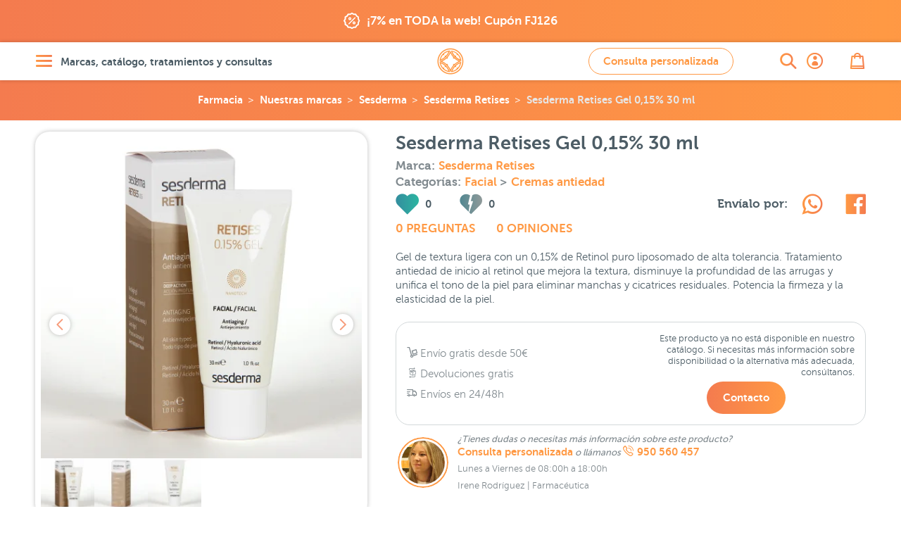

--- FILE ---
content_type: text/javascript; charset=utf-8
request_url: https://farmaciajimenez.com/js/front-all.js?id=6f090a2f615f51aa48e5
body_size: 308440
content:
!function(t){var e={};function n(r){if(e[r])return e[r].exports;var i=e[r]={i:r,l:!1,exports:{}};return t[r].call(i.exports,i,i.exports,n),i.l=!0,i.exports}n.m=t,n.c=e,n.d=function(t,e,r){n.o(t,e)||Object.defineProperty(t,e,{enumerable:!0,get:r})},n.r=function(t){"undefined"!=typeof Symbol&&Symbol.toStringTag&&Object.defineProperty(t,Symbol.toStringTag,{value:"Module"}),Object.defineProperty(t,"__esModule",{value:!0})},n.t=function(t,e){if(1&e&&(t=n(t)),8&e)return t;if(4&e&&"object"==typeof t&&t&&t.__esModule)return t;var r=Object.create(null);if(n.r(r),Object.defineProperty(r,"default",{enumerable:!0,value:t}),2&e&&"string"!=typeof t)for(var i in t)n.d(r,i,function(e){return t[e]}.bind(null,i));return r},n.n=function(t){var e=t&&t.__esModule?function(){return t.default}:function(){return t};return n.d(e,"a",e),e},n.o=function(t,e){return Object.prototype.hasOwnProperty.call(t,e)},n.p="/",n(n.s=1)}({1:function(t,e,n){t.exports=n("ZIfO")},2:function(t,e){},"28WQ":function(t,e,n){"use strict";n.r(e);var r=n("IAVC"),i={name:"new-comment",props:{placeholder:{type:String,required:!0},userProp:{required:!1},url:{type:String,required:!0},button:{type:String,required:!0},type:{type:String,required:!0}},data:function(){return{comentario:null,userInfo:{},user_name:null,user_email:null}},computed:{isComplete:function(){var t=!0;return _.mapKeys(this.fields,(function(e){e.validated&&e.valid||(t=!1)})),t}},mounted:function(){this.userProp&&(this.userInfo=JSON.parse(this.userProp))},watch:{comment:function(t,e){this.checkform("comentario")}},methods:{checkform:function(t){this.$validator.validate(t)},submit:function(){var t=this;this.$validator.validate().then((function(e){e&&(t.$store.commit("openModal"),r.a.newComment(t.url,t.comentario,t.user_name,t.user_email).then((function(e){t.$store.commit("updateDataModal",e),0!==e.result&&(t.comentario=null)})))}))}}},o=(n("luaK"),n("KHd+")),a=Object(o.a)(i,(function(){var t=this,e=t.$createElement,n=t._self._c||e;return n("form",{attrs:{id:"new-opinion-form"},on:{submit:function(e){return e.preventDefault(),t.submit.apply(null,arguments)}}},[t.userInfo.name?t._e():n("div",{staticClass:"formrow"},[n("input",{directives:[{name:"validate",rawName:"v-validate",value:"required|alpha_spaces",expression:"'required|alpha_spaces'"},{name:"model",rawName:"v-model",value:t.user_name,expression:"user_name"}],class:{error:t.errors.has("user_name")},attrs:{type:"text",name:"user_name",placeholder:"Nombre *"},domProps:{value:t.user_name},on:{input:function(e){e.target.composing||(t.user_name=e.target.value)}}}),t._v(" "),t.errors.has("user_name")?n("span",{staticClass:"error"},[t._v("\n\t\t\t\t\t"+t._s(t.errors.first("user_name"))+"\n\t\t\t\t")]):t._e()]),t._v(" "),t.userInfo.name?t._e():n("div",{staticClass:"formrow"},[n("input",{directives:[{name:"validate",rawName:"v-validate",value:"required|email",expression:"'required|email'"},{name:"model",rawName:"v-model",value:t.user_email,expression:"user_email"}],class:{error:t.errors.has("user_email")},attrs:{type:"email",name:"user_email",placeholder:"Email *"},domProps:{value:t.user_email},on:{input:function(e){e.target.composing||(t.user_email=e.target.value)}}}),t._v(" "),t.errors.has("user_email")?n("span",{staticClass:"error"},[t._v("\n\t\t\t\t\t"+t._s(t.errors.first("user_email"))+"\n\t\t\t\t")]):t._e()]),t._v(" "),n("div",{staticClass:"formrow"},[n("textarea",{directives:[{name:"validate",rawName:"v-validate",value:"required|min:10",expression:"'required|min:10'"},{name:"model",rawName:"v-model",value:t.comentario,expression:"comentario"}],class:{error:t.errors.has(t.type)},attrs:{placeholder:t.placeholder,name:t.type},domProps:{value:t.comentario},on:{input:function(e){e.target.composing||(t.comentario=e.target.value)}}}),t._v(" "),t.errors.has(t.type)?n("span",{staticClass:"error"},[t._v("\n\t\t\t"+t._s(t.errors.first(t.type))+"\n\t\t")]):t._e()]),t._v(" "),n("div",{staticClass:"formrow formrow-submit"},[n("button",{staticClass:"big",attrs:{disabled:!t.isComplete||t.errors.any()}},[t._v("\n\t\t\t"+t._s(t.button)+"\n\t\t")])])])}),[],!1,null,"7fb5c70c",null);e.default=a.exports},"2SVd":function(t,e,n){"use strict";t.exports=function(t){return/^([a-z][a-z\d\+\-\.]*:)?\/\//i.test(t)}},"2mrq":function(t,e,n){"use strict";n.r(e);var r=n("vlVr"),i={name:"password-email",props:{title:{type:String,required:!1},redirect:{type:String,required:!1},back:{type:String,required:!1}},data:function(){return{email:null}},computed:{isComplete:function(){var t=!0;return _.mapKeys(this.fields,(function(e){e.validated&&e.valid||(t=!1)})),t}},watch:{email:function(t,e){(t.length>2||e&&0===t.length&&e.length>2)&&this.checkform("email")}},methods:{checkform:function(t){this.$validator.validate(t)},goBack:function(){this.isFormDirty?$.fancybox.open({src:"#modalBack",type:"inline",opts:{infobar:!1,toolbar:!1,smallBtn:!1,closeExisting:!0,hash:null,hideScrollbar:!0,touch:!1,clickSlide:!1,clickOutside:!1}}):window.location.href=this.back},submit:function(){var t=this;this.$validator.validate().then((function(e){e&&(t.$store.commit("openModal"),r.a.getNewPassword(t.email).then((function(e){t.$store.commit("updateDataModal",e),e.result||t.errors.add({field:"email",msg:e.msg})})))}))}}},o=n("KHd+"),a=Object(o.a)(i,(function(){var t=this,e=t.$createElement,n=t._self._c||e;return n("div",{staticClass:"content-inner"},[n("div",{staticClass:"mod-user__inner__title-back"},[t.back?n("a",{staticClass:"lnk-go-back",attrs:{title:"Ir a Mi cuenta"},on:{click:function(e){return t.goBack()}}},[n("i",{staticClass:"icon-arrow_left"}),t._v("\n\t\t\tMi cuenta\n\t\t")]):t._e(),t._v(" "),t.title?n("h1",{staticClass:"title02",staticStyle:{"--align":"center"}},[t._v(t._s(t.title))]):t._e()]),t._v(" "),n("div",{staticClass:"mod-user__form"},[n("form",{attrs:{id:"activation-code"},on:{submit:function(e){return e.preventDefault(),t.submit.apply(null,arguments)}}},[n("div",{staticClass:"formrow"},[n("input",{directives:[{name:"validate",rawName:"v-validate",value:"required|email",expression:"'required|email'"},{name:"model",rawName:"v-model",value:t.email,expression:"email"}],class:{error:t.errors.has("email")},attrs:{type:"email",name:"email",placeholder:"Email"},domProps:{value:t.email},on:{input:function(e){e.target.composing||(t.email=e.target.value)}}}),t._v(" "),t.errors.has("email")?n("span",{staticClass:"error"},[t._v("\n\t\t\t"+t._s(t.errors.first("email"))+"\n\t\t")]):t._e()]),t._v(" "),n("div",{staticClass:"formrow"},[n("button",{staticClass:"big",attrs:{disabled:!t.isComplete||t.errors.any()}},[t._v("\n\t\t\t\t\tEnviar\n\t\t\t\t")])])])])])}),[],!1,null,null,null);e.default=a.exports},"3O93":function(t,e,n){"use strict";var r=n("vDqi"),i=n.n(r),o={apiUrl:window.location.origin,headers:{"Content-Type":"application/json;charset=utf-8","X-CSRF-TOKEN":document.querySelector("meta[name=csrf-token]").content}},a=i.a.create({baseURL:o.apiUrl+"/",headers:o.headers,withCredentials:!0,xsrfCookieName:null,xsrfHeaderName:null});e.a=a},"4/hp":function(t,e,n){"use strict";n.r(e);var r=n("vlVr"),i={name:"magic-link",props:{title:{type:String,required:!1}},data:function(){return{email:null,ok:null,error:null}},computed:{isComplete:function(){var t=!0;return _.mapKeys(this.fields,(function(e){e.validated&&e.valid||(t=!1)})),t}},watch:{email:function(t,e){(t.length>2||0===t.length&&e&&e.length>2)&&this.checkform("email")}},methods:{checkform:function(t){this.$validator.validate(t)},submit:function(){var t=this;this.$validator.validate().then((function(e){if(e){t.$store.commit("openModal");var n=window.location.search?window.location.search:null;r.a.magicLink(t.email,n).then((function(e){t.$store.commit("updateDataModal",e),e.error&&t.errors.add({field:"email",msg:e.msg})}))}}))}}},o=n("KHd+"),a=Object(o.a)(i,(function(){var t=this,e=t.$createElement,n=t._self._c||e;return n("div",{staticClass:"content-inner"},[t.title?n("h1",{staticClass:"title02",staticStyle:{"--align":"center"}},[t._v(t._s(t.title))]):t._e(),t._v(" "),n("div",{staticClass:"mod-user__form"},[n("p",[t._v("Te enviaremos a tu email un enlace mágico para que puedas entrar directamente")]),t._v(" "),n("form",{attrs:{id:"magicLink"},on:{submit:function(e){return e.preventDefault(),t.submit.apply(null,arguments)}}},[n("div",{staticClass:"formrow"},[n("input",{directives:[{name:"validate",rawName:"v-validate",value:"required|email",expression:"'required|email'"},{name:"model",rawName:"v-model",value:t.email,expression:"email"}],class:{error:t.errors.has("email")},attrs:{type:"email",name:"email",placeholder:"Email"},domProps:{value:t.email},on:{input:function(e){e.target.composing||(t.email=e.target.value)}}}),t._v(" "),t.errors.has("email")?n("span",{staticClass:"error"},[t._v("\n\t\t\t"+t._s(t.errors.first("email"))+"\n\t\t")]):t._e()]),t._v(" "),n("div",{staticClass:"formrow"},[n("button",{staticClass:"big",attrs:{disabled:t.errors.any()||!t.isComplete}},[t._v("\n\t\t\t\t\tEnviar\n\t\t\t\t")])])])])])}),[],!1,null,null,null);e.default=a.exports},"5Eeo":function(t,e,n){(t.exports=n("I1BE")(!1)).push([t.i,"\nb[data-v-0611c18a] {\n\tdisplay: block;\n}\n",""])},"5eqF":function(t,e,n){"use strict";n.r(e);var r=n("vlVr"),i={name:"activation-code",props:{title:{type:String,required:!1},email:{type:String,required:!0}},data:function(){return{error:null,ok:null,activation_code:null}},computed:{isComplete:function(){var t=!0;return _.mapKeys(this.fields,(function(e){e.validated&&e.valid||(t=!1)})),t}},watch:{activation_code:function(t,e){(t.length>2||e&&0===t.length&&e.length>2)&&this.checkform("activation_code")}},methods:{checkform:function(t){this.$validator.validate(t)},submit:function(){var t=this;this.$validator.validate().then((function(e){e&&(t.$store.commit("openModal"),r.a.activationCount(t.email,t.activation_code).then((function(e){t.$store.commit("updateDataModal",e),e.result||t.errors.add({field:"activation_code",msg:e.msg})})))}))},newCode:function(){var t=this;this.$store.commit("openModal"),r.a.newCodeActivation(this.email).then((function(e){t.$store.commit("updateDataModal",e)}))}}},o=n("KHd+"),a=Object(o.a)(i,(function(){var t=this,e=t.$createElement,n=t._self._c||e;return n("div",[n("article",{staticClass:"mod-user__inner mod-user__inner--white"},[n("div",{staticClass:"content-inner"},[t.title?n("h1",{staticClass:"title02",staticStyle:{"--align":"center"}},[t._v(t._s(t.title))]):t._e(),t._v(" "),n("div",{staticClass:"mod-user__form"},[n("p",[t._v("Hemos enviado a "),n("strong",[t._v(t._s(t.email))]),t._v(" un enlace de confirmación para validar tu cuenta.")]),t._v(" "),t._m(0),t._v(" "),n("form",{attrs:{id:"activation-code"},on:{submit:function(e){return e.preventDefault(),t.submit.apply(null,arguments)}}},[n("div",{staticClass:"formrow"},[n("input",{directives:[{name:"validate",rawName:"v-validate",value:"required",expression:"'required'"},{name:"model",rawName:"v-model",value:t.activation_code,expression:"activation_code"}],class:{error:t.errors.has("activation_code")},attrs:{type:"text",name:"activation_code",placeholder:"Introduce tu código de confirmación"},domProps:{value:t.activation_code},on:{input:function(e){e.target.composing||(t.activation_code=e.target.value)}}}),t._v(" "),t.errors.has("activation_code")?n("span",{staticClass:"error"},[t._v("\n\t\t\t"+t._s(t.errors.first("activation_code"))+"\n\t\t")]):t._e()]),t._v(" "),n("div",{staticClass:"formrow"},[n("button",{staticClass:"big",attrs:{disabled:!t.isComplete||t.errors.any()}},[t._v("\n\t\t\t\t\t\t\tCrear cuenta\n\t\t\t\t\t\t")])])])])])]),t._v(" "),n("article",{staticClass:"mod-user__inner mod-user--little mod-user__inner--no-shadow"},[n("div",{staticClass:"mod-user__center content-inner"},[n("div",{staticClass:"mod-user__form"},[n("p",[t._v("¿No has recibido nuestro email? ¡Compruébalo en tu carpeta de correo no deseado!")]),t._v(" "),n("form",{attrs:{id:"reactivation-code"},on:{submit:function(e){return e.preventDefault(),t.newCode.apply(null,arguments)}}},[t._m(1)])])])])])}),[function(){var t=this.$createElement,e=this._self._c||t;return e("p",{staticClass:"text-small text--info",staticStyle:{"--pb":"20"}},[this._v("Ve al correo y activa tu cuenta lo antes posible, puesto que  el enlace caducará pronto. También te hemos enviado un "),e("strong",[this._v("código de confirmación")]),this._v(" de seis dígitos por si te es más cómodo")])},function(){var t=this.$createElement,e=this._self._c||t;return e("div",{staticClass:"formrow"},[e("button",{staticClass:"big white"},[this._v("\n\t\t\t\t\t\t\tSolicita un nuevo código\n\t\t\t\t\t\t")])])}],!1,null,null,null);e.default=a.exports},"5oMp":function(t,e,n){"use strict";t.exports=function(t,e){return e?t.replace(/\/+$/,"")+"/"+e.replace(/^\/+/,""):t}},"5y+r":function(t,e,n){"use strict";n.r(e);var r=n("L2JU"),i=n("Iajp");function o(t,e){var n=Object.keys(t);if(Object.getOwnPropertySymbols){var r=Object.getOwnPropertySymbols(t);e&&(r=r.filter((function(e){return Object.getOwnPropertyDescriptor(t,e).enumerable}))),n.push.apply(n,r)}return n}function a(t){for(var e=1;e<arguments.length;e++){var n=null!=arguments[e]?arguments[e]:{};e%2?o(Object(n),!0).forEach((function(e){s(t,e,n[e])})):Object.getOwnPropertyDescriptors?Object.defineProperties(t,Object.getOwnPropertyDescriptors(n)):o(Object(n)).forEach((function(e){Object.defineProperty(t,e,Object.getOwnPropertyDescriptor(n,e))}))}return t}function s(t,e,n){return e in t?Object.defineProperty(t,e,{value:n,enumerable:!0,configurable:!0,writable:!0}):t[e]=n,t}var c={name:"checkout",data:function(){return{loadingModal:!0}},props:{actionUrl:{type:String,required:!0},user:{type:String,required:!1},token:{type:String,required:!1},checkoutPhone:{type:String,required:!0},addresses:{type:String,required:!1},payMethods:{type:String,required:!1},cards:{type:String,required:!1},listCountries:{type:String,required:!1},listStates:{type:String,required:!1},shipping:{type:String,required:!1}},computed:a(a({},Object(r.b)({editCheckout:"editCheckout",userCheckout:"userCheckout",addressCheckout:"addressCheckout"})),{},{shippingInfo:function(){return JSON.parse(this.shipping)},userData:function(){return!!this.user&&JSON.parse(this.user)},isLogged:function(){return!!this.user},userAddresses:function(){return!!this.addresses&&JSON.parse(this.addresses)},userPayments:function(){return!!this.payMethods&&JSON.parse(this.payMethods)}}),mounted:function(){var t=this;this.$store.commit("openModal"),this.userAddresses&&this.userAddresses.length>0&&this.$store.commit("updateAddreses",this.userAddresses),this.userPayments&&this.userPayments.length>0&&this.$store.commit("updatePayMethods",this.userPayments),i.a.getCheckout().then((function(e){if(t.$store.commit("updateTotalCheckout",e.order.total),t.$store.commit("updateProductsCheckout",e.order.count_total_items),e.user&&e.user.first_name?t.$store.commit("updateUserCheckout",e.user):t.userData&&t.$store.commit("updateUserCheckout",t.userData),e.cart&&e.cart.promotion&&t.$store.commit("setPromo",e.cart.promotion),"PICKUP"===e.order.delivery_method?t.$store.commit("updateAddressCheckout","PICKUP"):e.shipping_address&&e.shipping_address.address&&e.shipping_address.city?t.$store.commit("updateAddressCheckout",e.shipping_address):t.userAddresses&&t.userAddresses.length>0&&t.$store.dispatch("getDefaultAddress",t.userAddresses),e.payment_method){var n;if("REDSYS"===e.payment_method?(n={card_brand:95},t.userPayments&&0!==t.userPayments.length?e.cardId&&t.userPayments.length>0&&_.map(t.userPayments,(function(t){e.cardId===t.id&&(n=t)})):n={card_brand:"95-newCliente"}):n="ON_STORE"===e.payment_method?{card_brand:96}:"COD"===e.payment_method?{card_brand:97}:{card_brand:98},n){var r={type:e.payment_method,card:n};t.$store.commit("updatePayCheckout",r)}}else t.userPayments&&t.userPayments.length>0&&t.$store.dispatch("getDefaultPay",t.userPayments);e.shippingComment&&(t.$store.commit("updateSaveNote"),t.$store.commit("updateNoteCheckout",e.shippingComment)),e.checkoutComment&&t.$store.commit("updateCommentCheckout",e.checkoutComment),t.$store.dispatch("setStateCheckout"),t.$store.commit("forceCloseModal")}))}},l=n("KHd+"),u=Object(l.a)(c,(function(){var t=this,e=t.$createElement,n=t._self._c||e;return n("article",{staticClass:"content-grid__percent  content-grid__percent--2cols content-grid__percent--2cols--mobile-02",staticStyle:{"align-items":"start","--wd-col-1":"55","--wd-col-1-l":"60","--wd-col-1-xl":"55","--space-cols":"2","--space-cols-l":"3","--space-cols-xl":"4","--space-row":"1"}},[n("div",{staticClass:"content-grid__similar",staticStyle:{"--space-row":"2","--space-row-l":"1.8","--space-row-xl":"1.2","--num-cols-l":"1","--space-cols":"0"}},[n("checkout-user",{directives:[{name:"show",rawName:"v-show",value:"user"!==t.editCheckout,expression:"editCheckout !== 'user'"}]}),t._v(" "),n("checkout-add-user",{directives:[{name:"show",rawName:"v-show",value:"user"===t.editCheckout,expression:"editCheckout === 'user'"}],attrs:{logged:t.isLogged,"checkout-phone":t.checkoutPhone}}),t._v(" "),n("checkout-address",{directives:[{name:"show",rawName:"v-show",value:"addresses"!==t.editCheckout,expression:"editCheckout !== 'addresses'"}]}),t._v(" "),n("checkout-select-address",{directives:[{name:"show",rawName:"v-show",value:"addresses"===t.editCheckout,expression:"editCheckout === 'addresses'"}],attrs:{"user-addresses":t.userAddresses,listCountries:t.listCountries,listStates:t.listStates}}),t._v(" "),n("checkout-payment",{directives:[{name:"show",rawName:"v-show",value:"pays"!==t.editCheckout,expression:"editCheckout !== 'pays'"}],attrs:{cards:t.cards}}),t._v(" "),n("checkout-select-payments",{directives:[{name:"show",rawName:"v-show",value:"pays"===t.editCheckout,expression:"editCheckout === 'pays'"}],attrs:{"shipping-info-data":t.shippingInfo,cards:t.cards}}),t._v(" "),n("div",{staticClass:"mod-checkout__inner__modals content-grid__similar",staticStyle:{"--space-row":"1","--space-row-m":"1","--space-row-l":"0.8","--space-row-xl":"0.5","--num-cols":"1","--space-cols":"0"}},[n("checkout-note",{directives:[{name:"show",rawName:"v-show",value:"PICKUP"!==t.addressCheckout,expression:"addressCheckout !== 'PICKUP'"}]}),t._v(" "),n("checkout-comment")],1)],1),t._v(" "),n("checkout-resumen",{attrs:{"shipping-info-data":t.shippingInfo,"action-url":t.actionUrl,token:t.token}})],1)}),[],!1,null,null,null);e.default=u.exports},"6gfc":function(t,e,n){"use strict";n.r(e);var r=n("L2JU");function i(t,e){var n=Object.keys(t);if(Object.getOwnPropertySymbols){var r=Object.getOwnPropertySymbols(t);e&&(r=r.filter((function(e){return Object.getOwnPropertyDescriptor(t,e).enumerable}))),n.push.apply(n,r)}return n}function o(t){for(var e=1;e<arguments.length;e++){var n=null!=arguments[e]?arguments[e]:{};e%2?i(Object(n),!0).forEach((function(e){a(t,e,n[e])})):Object.getOwnPropertyDescriptors?Object.defineProperties(t,Object.getOwnPropertyDescriptors(n)):i(Object(n)).forEach((function(e){Object.defineProperty(t,e,Object.getOwnPropertyDescriptor(n,e))}))}return t}function a(t,e,n){return e in t?Object.defineProperty(t,e,{value:n,enumerable:!0,configurable:!0,writable:!0}):t[e]=n,t}var s={name:"checkout-add-user",props:{checkoutPhone:{type:String,required:!0},logged:{type:Boolean,required:!0}},data:function(){return{nextButton:"Continuar",first_name:null,last_name:null,phone:null,email:null,error:null}},computed:o(o({},Object(r.b)({userCheckout:"userCheckout"})),{},{isComplete:function(){var t=!0;return _.mapKeys(this.fields,(function(e){e.validated&&e.valid||(t=!1)})),t},checked_phone:function(){return{rules:{required:!0,min:9,regex:/^([\+][0-9]{1,3}([ \.\-])?)?([\(]{1}[0-9]{3}[\)])?([0-9A-Z \.\-]{1,32})((x|ext|extension)?[0-9]{1,4}?)$/}}}}),watch:{userCheckout:function(t){this.nextButton="Guardar",this.first_name=t.first_name,this.last_name=t.last_name,this.email=t.email,this.phone=t.phone},first_name:function(t,e){(t.length>2||e&&0===t.length&&e.length>2)&&this.checkform("first_name")},last_name:function(t,e){(t.length>2||e&&0===t.length&&e.length>2)&&this.checkform("last_name")},phone:function(t,e){t&&(t.length>2||e&&0===t.length&&e.length>2)&&this.checkform("phone")},email:function(t,e){(t.length>2||e&&0===t.length&&e.length>2)&&this.checkform("email")}},methods:{checkform:function(t){this.$validator.validate(t)},cancelNewUser:function(){this.$store.dispatch("setStateCheckout")},submit:function(){var t=this;this.$validator.validate().then((function(e){if(e){var n={first_name:t.first_name,last_name:t.last_name,email:t.email,phone:t.phone};t.$store.commit("updateUserCheckout",n)}}))}}},c=n("KHd+"),l=Object(c.a)(s,(function(){var t=this,e=t.$createElement,n=t._self._c||e;return n("div",[n("h4",[t._v("Datos de usuario")]),t._v(" "),n("form",{staticClass:"total-width",attrs:{id:"checkout-user-form"},on:{submit:function(e){return e.preventDefault(),t.submit.apply(null,arguments)}}},[n("div",{staticClass:"formrow"},[n("input",{directives:[{name:"validate",rawName:"v-validate",value:"required|alpha_spaces",expression:"'required|alpha_spaces'"},{name:"model",rawName:"v-model",value:t.first_name,expression:"first_name"}],class:{error:t.errors.has("first_name")},attrs:{type:"text",name:"first_name",placeholder:"Nombre"},domProps:{value:t.first_name},on:{input:function(e){e.target.composing||(t.first_name=e.target.value)}}}),t._v(" "),t.errors.has("first_name")?n("span",{staticClass:"error"},[t._v("\n\t\t\t\t"+t._s(t.errors.first("first_name"))+"\n\t\t\t")]):t._e()]),t._v(" "),n("div",{staticClass:"formrow"},[n("input",{directives:[{name:"validate",rawName:"v-validate",value:"required|alpha_spaces",expression:"'required|alpha_spaces'"},{name:"model",rawName:"v-model",value:t.last_name,expression:"last_name"}],class:{error:t.errors.has("last_name")},attrs:{type:"text",name:"last_name",placeholder:"Apellidos"},domProps:{value:t.last_name},on:{input:function(e){e.target.composing||(t.last_name=e.target.value)}}}),t._v(" "),t.errors.has("last_name")?n("span",{staticClass:"error"},[t._v("\n\t\t\t"+t._s(t.errors.first("last_name"))+"\n\t\t")]):t._e()]),t._v(" "),n("div",{staticClass:"formrow"},[n("input",{directives:[{name:"validate",rawName:"v-validate",value:"required|email",expression:"'required|email'"},{name:"model",rawName:"v-model",value:t.email,expression:"email"}],class:{error:t.errors.has("email")},attrs:{type:"email",name:"email",placeholder:"Email"},domProps:{value:t.email},on:{input:function(e){e.target.composing||(t.email=e.target.value)}}}),t._v(" "),t.errors.has("email")?n("span",{staticClass:"error"},[t._v("\n\t\t\t\t\t"+t._s(t.errors.first("email"))+"\n\t\t\t\t")]):t._e()]),t._v(" "),n("div",{staticClass:"formrow"},[n("input",{directives:[{name:"validate",rawName:"v-validate",value:t.checked_phone,expression:"checked_phone"},{name:"model",rawName:"v-model",value:t.phone,expression:"phone"}],class:{error:t.errors.has("phone")},attrs:{type:"tel",name:"phone",placeholder:"Teléfono"},domProps:{value:t.phone},on:{input:function(e){e.target.composing||(t.phone=e.target.value)}}}),t._v(" "),t.errors.has("phone")?n("span",{staticClass:"error"},[t._v("\n\t\t\t"+t._s(t.errors.first("phone"))+"\n\t\t")]):t._e()]),t._v(" "),t.logged?t._e():n("div",{staticClass:"formrow"},[n("p",{staticClass:"text--small",staticStyle:{"--pb":"0"}},[t._v("Si no tienes email "),n("a",{attrs:{href:t.checkoutPhone,title:"Ir a compra por teléfono"}},[t._v("compra\n\t\t\t\tpor teléfono")])])]),t._v(" "),n("div",{class:{"formrow formrow-submit":!0,"formrow-submit--two-buttons":t.userCheckout}},[t.userCheckout?n("a",{on:{click:function(e){return t.cancelNewUser()}}},[t._v("\n\t\t\t\tCancelar\n\t\t\t")]):t._e(),t._v(" "),n("button",{staticClass:"big",attrs:{disabled:!t.isComplete||t.errors.any()}},[t._v("\n\t\t\t\t"+t._s(t.nextButton)+"\n\t\t\t")])])])])}),[],!1,null,null,null);e.default=l.exports},"7a0l":function(t,e,n){"use strict";n.r(e);var r=n("L2JU"),i=n("Iajp");function o(t,e){var n=Object.keys(t);if(Object.getOwnPropertySymbols){var r=Object.getOwnPropertySymbols(t);e&&(r=r.filter((function(e){return Object.getOwnPropertyDescriptor(t,e).enumerable}))),n.push.apply(n,r)}return n}function a(t,e,n){return e in t?Object.defineProperty(t,e,{value:n,enumerable:!0,configurable:!0,writable:!0}):t[e]=n,t}var s={name:"checkout-comment",data:function(){return{commentModal:null,commentEditedModal:null,hasComment:!1}},computed:function(t){for(var e=1;e<arguments.length;e++){var n=null!=arguments[e]?arguments[e]:{};e%2?o(Object(n),!0).forEach((function(e){a(t,e,n[e])})):Object.getOwnPropertyDescriptors?Object.defineProperties(t,Object.getOwnPropertyDescriptors(n)):o(Object(n)).forEach((function(e){Object.defineProperty(t,e,Object.getOwnPropertyDescriptor(n,e))}))}return t}({},Object(r.b)({commentCheckout:"commentCheckout",statusPost:"statusPost",finishCheckout:"finishCheckout"})),watch:{statusPost:function(t){var e=this;"comment"===this.statusPost&&i.a.setUserComment("CHECKOUT",this.commentEditedModal).then((function(t){e.$store.commit("nextStatusPost")}))},commentCheckout:function(t){""!==t&&(this.hasComment=!0),this.$store.commit("addStatusPost","comment"),this.commentEditedModal=t,this.commentModal=t}},methods:{openModal:function(){$.fancybox.open({src:"#modalCheckoutComment",type:"inline",opts:{closeExisting:!0,hash:null}}),this.$store.commit("removeMessageAlertCheckout")},submit:function(){this.hasComment=""!==this.commentModal,this.$store.commit("updateCommentCheckout",this.commentModal),$.fancybox.close()}}},c=n("KHd+"),l=Object(c.a)(s,(function(){var t=this,e=t.$createElement,n=t._self._c||e;return n("div",{staticClass:"mod-checkout__inner__modals__comment"},[n("p",{directives:[{name:"show",rawName:"v-show",value:!t.hasComment,expression:"!hasComment"}],staticClass:"text--small no-modal"},[n("a",{class:{"lnk-disabled":!t.finishCheckout},attrs:{title:"Dejar un comentario a Farmacia Jiménez sobre tu pedido"},on:{click:function(e){return t.openModal()}}},[n("i",{staticClass:"icon-comment"}),t._v("\n\t\t\tDejar un comentario a Farmacia Jiménez sobre tu pedido\n\t\t")])]),t._v(" "),n("p",{directives:[{name:"show",rawName:"v-show",value:t.hasComment,expression:"hasComment"}],staticClass:"text--small text--info"},[t._m(0),t._v(" "),n("a",{attrs:{title:"Editar comentario"},on:{click:function(e){return t.openModal()}}},[n("i",{staticClass:"icon-edit"}),t._v(" "),n("span",{staticClass:"hide"},[t._v("Editar Comentario")])])]),t._v(" "),n("p",{directives:[{name:"show",rawName:"v-show",value:t.hasComment,expression:"hasComment"}],staticClass:"text--resume"},[t._v(t._s(t.commentEditedModal))]),t._v(" "),n("div",{staticStyle:{display:"none"},attrs:{id:"modalCheckoutComment"}},[n("h3",{staticClass:"text-align--center"},[t._v("Comentario a Farmacia Jiménez sobre tu pedido")]),t._v(" "),n("form",{attrs:{id:"login-form"},on:{submit:function(e){return e.preventDefault(),t.submit.apply(null,arguments)}}},[n("div",{staticClass:"formrow"},[n("textarea",{directives:[{name:"model",rawName:"v-model",value:t.commentModal,expression:"commentModal"}],attrs:{placeholder:"Comentario...",name:"noteCheckout"},domProps:{value:t.commentModal},on:{input:function(e){e.target.composing||(t.commentModal=e.target.value)}}})]),t._v(" "),n("div",{staticClass:"formrow"},[n("button",{staticClass:"big",attrs:{disabled:!t.commentModal&&!t.hasComment}},[t._v("\n\t\t\t\t\tGuardar comentario\n\t\t\t\t")])])])])])}),[function(){var t=this.$createElement,e=this._self._c||t;return e("span",[e("i",{staticClass:"icon-comment"}),this._v(" Comentario a Farmacia Jiménez sobre tu pedido\n\t\t")])}],!1,null,null,null);e.default=l.exports},"8B3u":function(t,e,n){"use strict";n.r(e);var r=n("L2JU");function i(t,e){var n=Object.keys(t);if(Object.getOwnPropertySymbols){var r=Object.getOwnPropertySymbols(t);e&&(r=r.filter((function(e){return Object.getOwnPropertyDescriptor(t,e).enumerable}))),n.push.apply(n,r)}return n}function o(t){for(var e=1;e<arguments.length;e++){var n=null!=arguments[e]?arguments[e]:{};e%2?i(Object(n),!0).forEach((function(e){a(t,e,n[e])})):Object.getOwnPropertyDescriptors?Object.defineProperties(t,Object.getOwnPropertyDescriptors(n)):i(Object(n)).forEach((function(e){Object.defineProperty(t,e,Object.getOwnPropertyDescriptor(n,e))}))}return t}function a(t,e,n){return e in t?Object.defineProperty(t,e,{value:n,enumerable:!0,configurable:!0,writable:!0}):t[e]=n,t}var s={name:"shipping-order",props:{shippingPrice:{type:Number,required:!1},totalPrice:{type:Number,required:!1},shippingType:{type:String,required:!1},addressOrder:{required:!1},dateOrder:{required:!1},orderOpen:{type:Boolean,required:!1,default:!1},shippingInfoData:{type:Object,required:!1,default:!1}},data:function(){return{price:null,shipping:"PENINSULAR",showShippingInfo:!0}},computed:o(o({},Object(r.b)({promo:"promo",hasLocalStorage:"hasLocalStorage"})),{},{shippingInfo:function(){return this.shippingInfoData},shippingData:function(){if(this.orderOpen)return this.shipping="PENINSULAR",this.price=0,this.shippingInfo;this.price=this.shippingPrice;var t,e=null;if(this.shippingType)t=this.shippingType;else{var n=this.addressOrder.country;if("PT"===n)t="PENINSULAR";else if("ES"===n){var r=this.shippingInfo.postcodes_data_NP,i=_.findIndex(r,(function(t){return t==newAddress.state}));t=i<0?"PENINSULAR":"NO-PENINSULAR"}else t="INTERNACIONAL"}return _.map(this.shippingInfo,(function(n,r){r===t&&(e=n)})),e}}),mounted:function(){if(this.orderOpen){var t=this.hasLocalStorage?localStorage.getItem("shippingType"):null;t&&(this.shipping=t)}else if(this.dateOrder){var e=JSON.stringify(new Date(this.dateOrder)).replace(/"/g,"").slice(0,10).replace(/-/g,"");parseInt(e)<20190715&&(this.showShippingInfo=!1)}else this.showShippingInfo=!1},watch:{totalPrice:function(){this.update(this.shipping)},shipping:function(t){this.update(t)},promo:function(){this.update(this.shipping)}},methods:{update:function(t){if(this.orderOpen){var e=null,n=null;_.map(this.shippingInfo,(function(r,i){i===t&&(e=r.value,n=r.free)}));var r=_.get(this.promo,"discount",0),i=this.totalPrice-r;this.price=i>=n&&n?0:e,this.hasLocalStorage&&localStorage.setItem("shippingType",t),this.$store.commit("updateShipping",this.price)}}}},c=n("KHd+"),l=Object(c.a)(s,(function(){var t=this,e=t.$createElement,n=t._self._c||e;return n("div",{staticClass:"mod-cart__shipping"},[t._m(0),t._v(" "),n("div",{staticClass:"mod-cart__shipping__info"},[t.orderOpen?n("div",{staticClass:"mod-cart__shipping__info__inner"},[t._l(t.shippingData,(function(e,r,i){return[n("div",{staticClass:"mod-cart__shipping__info__inner__type"},[n("div",{staticClass:"formrow"},[n("label",{class:{"radio radio--little":!0,"radio--help":"INTERNACIONAL"===r},attrs:{for:i}},[n("input",{directives:[{name:"model",rawName:"v-model",value:t.shipping,expression:"shipping"}],attrs:{type:"radio",name:"shipping",id:i},domProps:{value:r,checked:t._q(t.shipping,r)},on:{change:function(e){t.shipping=r}}}),t._v(" "),t._m(1,!0),t._v("\n\t\t\t\t\t\t\t"+t._s(e.name)+"\n\t\t\t\t\t\t\t"),"INTERNACIONAL"===r?n("a",{staticClass:"inline-fancybox",attrs:{href:"#envios-internacionales",title:"Ir a Más información sobre envíos internacionales"}},[n("i",{staticClass:"icon-info"})]):t._e(),t._v(" "),e.info?n("span",{staticClass:"info"},[t._v(t._s(e.info))]):t._e()])])]),t._v(" "),n("div",{staticClass:"mod-cart__shipping__info__inner__price"},[n("p",{directives:[{name:"show",rawName:"v-show",value:t.shipping===r,expression:"shipping === key"}],staticClass:"text--big"},[t._v("\n\t\t\t\t\t\t"+t._s(t._f("toPrice")(t.price))+"\n\t\t\t\t\t")])])]}))],2):n("div",{staticClass:"mod-cart__shipping__info__inner"},[n("div",{staticClass:"mod-cart__shipping__info__inner__type"},[t.showShippingInfo&&t.shippingData.name?[n("p",[t._v(t._s(t.shippingData.name))]),t._v(" "),t.shippingData.info&&0===t.price?n("p",{staticStyle:{"--text-color":"var(--color-text-secondary)"}},[t._v("\n\t\t\t\t\t\t"+t._s(t.shippingData.info))]):t._e()]:t._e()],2),t._v(" "),n("div",{staticClass:"mod-cart__shipping__info__inner__price"},[n("p",{staticClass:"text--big"},[t._v("\n\t\t\t\t\t"+t._s(t._f("toPrice")(t.price))+"\n\t\t\t\t")])])])])])}),[function(){var t=this.$createElement,e=this._self._c||t;return e("div",{staticClass:"mod-cart__shipping__title"},[e("p",{staticClass:"text--big"},[this._v("Gastos de envío")])])},function(){var t=this.$createElement,e=this._self._c||t;return e("span",{staticClass:"icon-content"},[e("i")])}],!1,null,null,null);e.default=l.exports},"8lYT":function(t,e,n){"use strict";n.r(e);var r=n("IAVC"),i={name:"question",props:{userProp:{required:!1},url:{type:String,required:!0}},data:function(){return{userInfo:{},user_name:null,user_email:null,comentario:null}},computed:{isComplete:function(){var t=!0;return _.mapKeys(this.fields,(function(e){e.validated&&e.valid||(t=!1)})),t}},mounted:function(){this.userProp&&(this.userInfo=JSON.parse(this.userProp))},watch:{user:function(t){this.userInfo=t},comentario:function(t,e){this.checkform("comentario")}},methods:{checkform:function(t){this.$validator.validate(t)},submit:function(){var t=this;this.$validator.validate().then((function(e){e&&(t.$store.commit("openModal"),r.a.questionProduct(t.url,t.comentario,t.user_name,t.user_email).then((function(e){t.$store.commit("updateDataModal",e),0!==e.result&&(t.comentario=null)})))}))}}},o=(n("tWoY"),n("KHd+")),a=Object(o.a)(i,(function(){var t=this,e=t.$createElement,n=t._self._c||e;return n("form",{attrs:{id:"new-opinion-form"},on:{submit:function(e){return e.preventDefault(),t.submit.apply(null,arguments)}}},[t.userInfo.name?t._e():n("div",{staticClass:"formrow"},[n("input",{directives:[{name:"validate",rawName:"v-validate",value:"required|alpha_spaces",expression:"'required|alpha_spaces'"},{name:"model",rawName:"v-model",value:t.user_name,expression:"user_name"}],class:{error:t.errors.has("user_name")},attrs:{type:"text",name:"user_name",placeholder:"Nombre *"},domProps:{value:t.user_name},on:{input:function(e){e.target.composing||(t.user_name=e.target.value)}}}),t._v(" "),t.errors.has("user_name")?n("span",{staticClass:"error"},[t._v("\n\t\t\t\t\t"+t._s(t.errors.first("user_name"))+"\n\t\t\t\t")]):t._e()]),t._v(" "),t.userInfo.name?t._e():n("div",{staticClass:"formrow"},[n("input",{directives:[{name:"validate",rawName:"v-validate",value:"required|email",expression:"'required|email'"},{name:"model",rawName:"v-model",value:t.user_email,expression:"user_email"}],class:{error:t.errors.has("user_email")},attrs:{type:"email",name:"user_email",placeholder:"Email *"},domProps:{value:t.user_email},on:{input:function(e){e.target.composing||(t.user_email=e.target.value)}}}),t._v(" "),t.errors.has("user_email")?n("span",{staticClass:"error"},[t._v("\n\t\t\t\t"+t._s(t.errors.first("user_email"))+"\n\t\t\t")]):t._e()]),t._v(" "),n("div",{staticClass:"formrow"},[n("textarea",{directives:[{name:"validate",rawName:"v-validate",value:"required|min:5",expression:"'required|min:5'"},{name:"model",rawName:"v-model",value:t.comentario,expression:"comentario"}],class:{error:t.errors.has("question")},attrs:{placeholder:"Hacer una pregunta",name:"question"},domProps:{value:t.comentario},on:{input:function(e){e.target.composing||(t.comentario=e.target.value)}}}),t._v(" "),t.errors.has("question")?n("span",{staticClass:"error"},[t._v("\n\t\t\t"+t._s(t.errors.first("question"))+"\n\t\t")]):t._e()]),t._v(" "),n("div",{staticClass:"formrow formrow-submit"},[n("button",{staticClass:"big",attrs:{disabled:!t.isComplete||t.errors.any()}},[t._v("\n\t\t\tHacer una pregunta\n\t\t")])])])}),[],!1,null,"22306847",null);e.default=a.exports},"8oxB":function(t,e){var n,r,i=t.exports={};function o(){throw new Error("setTimeout has not been defined")}function a(){throw new Error("clearTimeout has not been defined")}function s(t){if(n===setTimeout)return setTimeout(t,0);if((n===o||!n)&&setTimeout)return n=setTimeout,setTimeout(t,0);try{return n(t,0)}catch(e){try{return n.call(null,t,0)}catch(e){return n.call(this,t,0)}}}!function(){try{n="function"==typeof setTimeout?setTimeout:o}catch(t){n=o}try{r="function"==typeof clearTimeout?clearTimeout:a}catch(t){r=a}}();var c,l=[],u=!1,d=-1;function p(){u&&c&&(u=!1,c.length?l=c.concat(l):d=-1,l.length&&f())}function f(){if(!u){var t=s(p);u=!0;for(var e=l.length;e;){for(c=l,l=[];++d<e;)c&&c[d].run();d=-1,e=l.length}c=null,u=!1,function(t){if(r===clearTimeout)return clearTimeout(t);if((r===a||!r)&&clearTimeout)return r=clearTimeout,clearTimeout(t);try{r(t)}catch(e){try{return r.call(null,t)}catch(e){return r.call(this,t)}}}(t)}}function h(t,e){this.fun=t,this.array=e}function m(){}i.nextTick=function(t){var e=new Array(arguments.length-1);if(arguments.length>1)for(var n=1;n<arguments.length;n++)e[n-1]=arguments[n];l.push(new h(t,e)),1!==l.length||u||s(f)},h.prototype.run=function(){this.fun.apply(null,this.array)},i.title="browser",i.browser=!0,i.env={},i.argv=[],i.version="",i.versions={},i.on=m,i.addListener=m,i.once=m,i.off=m,i.removeListener=m,i.removeAllListeners=m,i.emit=m,i.prependListener=m,i.prependOnceListener=m,i.listeners=function(t){return[]},i.binding=function(t){throw new Error("process.binding is not supported")},i.cwd=function(){return"/"},i.chdir=function(t){throw new Error("process.chdir is not supported")},i.umask=function(){return 0}},"9JXL":function(t,e,n){(t.exports=n("I1BE")(!1)).push([t.i,"\nb[data-v-22306847] {\n\tdisplay: block;\n}\n",""])},"9rSQ":function(t,e,n){"use strict";var r=n("xTJ+");function i(){this.handlers=[]}i.prototype.use=function(t,e){return this.handlers.push({fulfilled:t,rejected:e}),this.handlers.length-1},i.prototype.eject=function(t){this.handlers[t]&&(this.handlers[t]=null)},i.prototype.forEach=function(t){r.forEach(this.handlers,(function(e){null!==e&&t(e)}))},t.exports=i},"9tPo":function(t,e){t.exports=function(t){var e="undefined"!=typeof window&&window.location;if(!e)throw new Error("fixUrls requires window.location");if(!t||"string"!=typeof t)return t;var n=e.protocol+"//"+e.host,r=n+e.pathname.replace(/\/[^\/]*$/,"/");return t.replace(/url\s*\(((?:[^)(]|\((?:[^)(]+|\([^)(]*\))*\))*)\)/gi,(function(t,e){var i,o=e.trim().replace(/^"(.*)"$/,(function(t,e){return e})).replace(/^'(.*)'$/,(function(t,e){return e}));return/^(#|data:|http:\/\/|https:\/\/|file:\/\/\/|\s*$)/i.test(o)?t:(i=0===o.indexOf("//")?o:0===o.indexOf("/")?n+o:r+o.replace(/^\.\//,""),"url("+JSON.stringify(i)+")")}))}},"9yh5":function(t,e,n){"use strict";n.r(e);var r={name:"login-structure",props:{redirect:{type:String,required:!1},magicLink:{type:String,required:!1},passwordReset:{type:String,required:!1},register:{type:String,required:!1}}},i=n("KHd+"),o=Object(i.a)(r,(function(){var t=this,e=t.$createElement,n=t._self._c||e;return n("article",{staticClass:"mod-user__inner mod-user__inner--login mod-user__inner--white content-grid__similar",staticStyle:{"--num-cols-l":"2","--space-row":"1"}},[n("div",{staticClass:"content-inner"},[n("div",{staticClass:"mod-user__form mod-user__login "},[n("login",{attrs:{title:"Login",redirect:t.redirect}}),t._v(" "),n("div",[n("p",[t._v("¿Olvidaste tu contraseña? No hay problema:")]),t._v(" "),n("ul",[n("li",[n("a",{attrs:{href:t.magicLink,title:"Solicita un enlace mágico"}},[t._v("Solicita un enlace mágico")]),t._v(" "),n("span",[t._v("Recibirás un enlace único en tu correo para que accedas directamente a tu cuenta en Farmacia Jiménez")])]),t._v(" "),n("li",[n("a",{attrs:{href:t.passwordReset,title:"Cambiar contraseña"}},[t._v("Cambiar contraseña")])])])])],1)]),t._v(" "),n("div",{staticClass:"mod-user__new-user content-inner content-grid__similar",staticStyle:{"--num-cols-l":"1","--space-row":"3","--space-row-m":"2"}},[t._m(0),t._v(" "),n("a",{staticClass:"btn btn--white btn--block hide-desktop",attrs:{href:t.register,title:"Ir a Crea una cuenta"}},[t._v("Crea una\n\t\t\tcuenta")]),t._v(" "),t._m(1),t._v(" "),t._m(2),t._v(" "),t._m(3),t._v(" "),n("a",{staticClass:"btn btn--white btn--block",attrs:{href:t.register,title:"Ir a Crea una cuenta"}},[t._v("Crea una cuenta")])])])}),[function(){var t=this.$createElement,e=this._self._c||t;return e("div",{staticClass:"mod-user__new-user__title"},[e("p",{staticClass:"text--big",staticStyle:{"--font-weight":"700"}},[this._v("¿No tienes cuenta?...")]),this._v(" "),e("h2",{staticStyle:{"--pb":"0"}},[this._v("¡Únete a Farmacia Jiménez!")])])},function(){var t=this.$createElement,e=this._self._c||t;return e("div",{staticClass:"content-title-icon"},[e("h3",[this._v("Promociones Exclusivas para ti. "),e("i",{staticClass:"icon-coupons"})]),this._v(" "),e("p",[this._v("Sólo por registrarte accede a Promociones y cupones exclusivos que reservamos para nuestros usuarios\n\t\t\t\tregistrados.")])])},function(){var t=this.$createElement,e=this._self._c||t;return e("div",{staticClass:"content-title-icon"},[e("h3",[this._v("¡No te pierdas nada! "),e("i",{staticClass:"icon-mailing"})]),this._v(" "),e("p",[this._v("Permanece al día de todos los sorteos, novedades, promociones o descuentos exclusivos que preparemos desde\n\t\t\t\tFarmacia Jiménez. Prometemos no molestar.")])])},function(){var t=this.$createElement,e=this._self._c||t;return e("div",{staticClass:"content-title-icon"},[e("h3",[this._v("Todo en tu Área Cliente "),e("i",{staticClass:"icon-user_bold"})]),this._v(" "),e("p",[this._v("En tu panel de usuario puedes consultar tus pedidos, productos favoritos, guardar tus datos para que tus\n\t\t\t\tcompras sean súper cómodas y rápidas y disfrutar de todas las ventajas de ser cliente de\n\t\t\t\tFarmacia Jiménez.")])])}],!1,null,null,null);e.default=o.exports},AErM:function(t,e,n){(t.exports=n("I1BE")(!1)).push([t.i,"\nb[data-v-e52aefb2] {\n\tdisplay: block;\n}\n",""])},AOfK:function(t,e,n){!function(){Number.isInteger=Number.isInteger||function(t){return"number"==typeof t&&isFinite(t)&&Math.floor(t)===t};var e=n("BrHA"),r={install:function(t){t.prototype.$cookie=this,t.cookie=this},set:function(t,n,r){var i=r;return Number.isInteger(r)&&(i={expires:r}),e.set(t,n,i)},get:function(t){return e.get(t)},delete:function(t,e){var n={expires:-1};void 0!==e&&(n=Object.assign(e,n)),this.set(t,"",n)}};t.exports=r}()},AoTc:function(t,e,n){"undefined"!=typeof self&&self,t.exports=function(t){var e={};function n(r){if(e[r])return e[r].exports;var i=e[r]={i:r,l:!1,exports:{}};return t[r].call(i.exports,i,i.exports,n),i.l=!0,i.exports}return n.m=t,n.c=e,n.d=function(t,e,r){n.o(t,e)||Object.defineProperty(t,e,{enumerable:!0,get:r})},n.r=function(t){"undefined"!=typeof Symbol&&Symbol.toStringTag&&Object.defineProperty(t,Symbol.toStringTag,{value:"Module"}),Object.defineProperty(t,"__esModule",{value:!0})},n.t=function(t,e){if(1&e&&(t=n(t)),8&e)return t;if(4&e&&"object"==typeof t&&t&&t.__esModule)return t;var r=Object.create(null);if(n.r(r),Object.defineProperty(r,"default",{enumerable:!0,value:t}),2&e&&"string"!=typeof t)for(var i in t)n.d(r,i,function(e){return t[e]}.bind(null,i));return r},n.n=function(t){var e=t&&t.__esModule?function(){return t.default}:function(){return t};return n.d(e,"a",e),e},n.o=function(t,e){return Object.prototype.hasOwnProperty.call(t,e)},n.p="",n(n.s=0)}([function(t,e,n){"use strict";function r(t,e){var n=Object.keys(t);if(Object.getOwnPropertySymbols){var r=Object.getOwnPropertySymbols(t);e&&(r=r.filter((function(e){return Object.getOwnPropertyDescriptor(t,e).enumerable}))),n.push.apply(n,r)}return n}function i(t,e,n){return e in t?Object.defineProperty(t,e,{value:n,enumerable:!0,configurable:!0,writable:!0}):t[e]=n,t}n.r(e);var o=function(t){for(var e=1;e<arguments.length;e++){var n=null!=arguments[e]?arguments[e]:{};e%2?r(n,!0).forEach((function(e){i(t,e,n[e])})):Object.getOwnPropertyDescriptors?Object.defineProperties(t,Object.getOwnPropertyDescriptors(n)):r(n).forEach((function(e){Object.defineProperty(t,e,Object.getOwnPropertyDescriptor(n,e))}))}return t}({},{$vue:null,id:null,router:null,fields:{},customIdFields:{},ignoreRoutes:[],linkers:[],commands:{},disabled:!1,customResourceURL:null,set:[],require:[],ecommerce:{enabled:!1,options:null,enhanced:!1},autoTracking:{screenview:!1,shouldRouterUpdate:null,skipSamePath:!1,exception:!1,exceptionLogs:!0,page:!0,transformQueryString:!0,pageviewOnLoad:!0,pageviewTemplate:null,untracked:!0,prependBase:!0},debug:{enabled:!1,trace:!1,sendHitTask:!0},batch:{enabled:!1,delay:500,amount:2},checkDuplicatedScript:!1,disableScriptLoader:!1,beforeFirstHit:l,ready:l,untracked:[]});function a(t){!function t(e,n){return Object.keys(n).forEach((function(r){var i=e[r]&&Object.prototype.toString.call(e[r]);"[object Object]"!==i&&"[object Array]"!==i?e[r]=n[r]:t(e[r],n[r])})),e}(o,t)}function s(){return o.id?[].concat(o.id):[]}var c=o;function l(){}var u=function(t){console.warn("[vue-analytics] ".concat(t))};function d(t,e){return new Promise((function(n,r){var i=document.head||document.getElementsByTagName("head")[0],o=document.createElement("script");if(o.async=!0,o.src=t,o.charset="utf-8",e){var a=document.createElement("link");a.href=e,a.rel="preconnect",i.appendChild(a)}i.appendChild(o),o.onload=n,o.onerror=r}))}function p(t){return t.name||t.replace(/-/gi,"")}function f(t,e){if(s().length>1){var n=p(e);return"".concat(n,".").concat(t)}return t}var h,m=function(t){if(t.then)return t;if("function"==typeof t){var e=t();return e.then?e:Promise.resolve(e)}return Promise.resolve(t)};function v(t){return function(t){if(Array.isArray(t)){for(var e=0,n=new Array(t.length);e<t.length;e++)n[e]=t[e];return n}}(t)||function(t){if(Symbol.iterator in Object(t)||"[object Arguments]"===Object.prototype.toString.call(t))return Array.from(t)}(t)||function(){throw new TypeError("Invalid attempt to spread non-iterable instance")}()}var g=[];function y(t){for(var e=arguments.length,n=new Array(e>1?e-1:0),r=1;r<e;r++)n[r-1]=arguments[r];"undefined"!=typeof window&&s().forEach((function(e){var r,i={m:f(t,e),a:n};window.ga?c.batch.enabled?(g.push(i),h||(h=setInterval((function(){g.length?g.splice(0,c.batch.amount).forEach((function(t){var e;(e=window).ga.apply(e,[t.m].concat(v(t.a)))})):(clearInterval(h),h=null)}),c.batch.delay))):(r=window).ga.apply(r,[f(t,e)].concat(n)):c.untracked.push(i)}))}function _(t){return(_="function"==typeof Symbol&&"symbol"==typeof Symbol.iterator?function(t){return typeof t}:function(t){return t&&"function"==typeof Symbol&&t.constructor===Symbol&&t!==Symbol.prototype?"symbol":typeof t})(t)}function b(){for(var t=arguments.length,e=new Array(t),n=0;n<t;n++)e[n]=arguments[n];"object"!==_(e[0])||e[0].constructor!==Object?y("set",e[0],e[1]):y("set",e[0])}function w(t,e){var n=Object.keys(t);if(Object.getOwnPropertySymbols){var r=Object.getOwnPropertySymbols(t);e&&(r=r.filter((function(e){return Object.getOwnPropertyDescriptor(t,e).enumerable}))),n.push.apply(n,r)}return n}function x(t,e,n){return e in t?Object.defineProperty(t,e,{value:n,enumerable:!0,configurable:!0,writable:!0}):t[e]=n,t}var C=function(){2!=arguments.length?y("require",arguments.length<=0?void 0:arguments[0]):y("require",arguments.length<=0?void 0:arguments[0],arguments.length<=1?void 0:arguments[1])};function k(t){return(k="function"==typeof Symbol&&"symbol"==typeof Symbol.iterator?function(t){return typeof t}:function(t){return t&&"function"==typeof Symbol&&t.constructor===Symbol&&t!==Symbol.prototype?"symbol":typeof t})(t)}function $(){for(var t=arguments.length,e=new Array(t),n=0;n<t;n++)e[n]=arguments[n];var r=e[0];if(1===e.length&&"string"==typeof r)return y("send","screenview",{screenName:r});y.apply(void 0,["send","screenview"].concat(e))}function S(t){return(S="function"==typeof Symbol&&"symbol"==typeof Symbol.iterator?function(t){return typeof t}:function(t){return t&&"function"==typeof Symbol&&t.constructor===Symbol&&t!==Symbol.prototype?"symbol":typeof t})(t)}function O(){for(var t=arguments.length,e=new Array(t),n=0;n<t;n++)e[n]=arguments[n];var r;e.length&&!e[0]||(e.length&&e[0].currentRoute&&(r=e[0].currentRoute),e.length&&function(t){return t.query&&t.params}(e[0])&&(r=e[0]),r?T(r):(b("page","object"===S(e[0])?e[0].page:e[0]),y.apply(void 0,["send","pageview"].concat(e))))}function T(t){if(![(e=t).name,e.path].filter(Boolean).find((function(t){return-1!==c.ignoreRoutes.indexOf(t)}))){var e,n=c.autoTracking,r=t.meta.analytics,i=(void 0===r?{}:r).pageviewTemplate||n.pageviewTemplate;if(n.screenview&&!t.name)throw new Error("[vue-analytics] Route name is mandatory when using screenview.");if(n.screenview)$(t.name);else if(i)O(i(t));else{var o=c.router,a=c.autoTracking,s=a.transformQueryString,l=a.prependBase,u=function(t){var e=Object.keys(t).reduce((function(e,n,r,i){var o=r===i.length-1,a=t[n];return null==a?e:e+="".concat(n,"=").concat(a).concat(o?"":"&")}),"");return""!==e?"?".concat(e):""}(t.query),d=o&&o.options.base,p=l&&d,f=t.path+(s?u:"");O(f=p?function(t,e){var n=e.split("/"),r=t.split("/");return""===n[0]&&"/"===t[t.length-1]&&n.shift(),r.join("/")+n.join("/")}(d,f):f)}}}var A=function(){var t=!(arguments.length>0&&void 0!==arguments[0])||arguments[0];"undefined"!=typeof window&&s().forEach((function(e){window["ga-disable-".concat(e)]=t}))},E=function(){if("undefined"!=typeof document&&"undefined"!=typeof window){if(c.id){var t,e,n=[m(c.id),m(c.disabled)];if(t=c.checkDuplicatedScript,e=c.disableScriptLoader,[Boolean(window&&window.ga),t&&!(Array.prototype.slice.call(document.getElementsByTagName("script")).filter((function(t){return-1!==t.src.indexOf("analytics")||-1!==t.src.indexOf("gtag")})).length>0),!e].some(Boolean)){var r="https://www.google-analytics.com",i=c.debug.enabled?"analytics_debug":"analytics",o=c.customResourceURL?d(c.customResourceURL):d("".concat(r,"/").concat(i,".js"),r);n.push(o.catch((function(){u("An error occured! Please check your connection or disable your AD blocker")})))}return Promise.all(n).then((function(t){var e,n,r;a({id:t[0],disabled:t[1]}),A(c.disabled),function(){if(window.ga||!c.debug.enabled){if(window.ga){var t=s();c.debug.enabled&&(window.ga_debug={trace:c.debug.trace}),t.forEach((function(e){var n=p(e),r=c.customIdFields[e]||{},i=t.length>1?function(t){for(var e=1;e<arguments.length;e++){var n=null!=arguments[e]?arguments[e]:{};e%2?w(n,!0).forEach((function(e){x(t,e,n[e])})):Object.getOwnPropertyDescriptors?Object.defineProperties(t,Object.getOwnPropertyDescriptors(n)):w(n).forEach((function(e){Object.defineProperty(t,e,Object.getOwnPropertyDescriptor(n,e))}))}return t}({},c.fields,{},r,{name:n}):c.fields;window.ga("create",e.id||e,"auto",i)})),c.beforeFirstHit();var e=c.ecommerce;if(e.enabled){var n=e.enhanced?"ec":"ecommerce";e.options?y("require",n,e.options):y("require",n)}c.linkers.length>0&&(y("require","linker"),y("linker:autoLink",c.linkers)),c.debug.sendHitTask||b("sendHitTask",null)}}else u("Google Analytics has probably been blocked.")}(),function(){var t;c.set.forEach((function(t){var e=t.field,n=t.value;if(void 0===e||void 0===n)throw new Error('[vue-analytics] Wrong configuration in the plugin options.\nThe "set" array requires each item to have a "field" and a "value" property.');b(e,n)})),t=["ec","ecommerce"],c.require.forEach((function(e){if(-1!==t.indexOf(e)||-1!==t.indexOf(e.name))throw new Error("[vue-analytics] The ecommerce features are built-in in the plugin. \nFollow the ecommerce instructions available in the documentation.");if("string"!=typeof e&&"object"!==k(e))throw new Error('[vue-analytics] Wrong configuration in the plugin options. \nThe "require" array requires each item to be a string or to have a "name" and an "options" property.');var n=e.name||e;e.options?C(n,e.options):C(n)}))}(),c.untracked.forEach((function(t){y.apply(void 0,[t.m].concat(function(t){return function(t){if(Array.isArray(t)){for(var e=0,n=new Array(t.length);e<t.length;e++)n[e]=t[e];return n}}(t)||function(t){if(Symbol.iterator in Object(t)||"[object Arguments]"===Object.prototype.toString.call(t))return Array.from(t)}(t)||function(){throw new TypeError("Invalid attempt to spread non-iterable instance")}()}(t.a)))})),e=c.router,n=c.autoTracking,r=c.$vue,n.page&&e&&e.onReady((function(){n.pageviewOnLoad&&e.history.ready&&T(e.currentRoute),e.afterEach((function(t,i){var o=n.skipSamePath,a=n.shouldRouterUpdate;o&&t.path===i.path||("function"!=typeof a||a(t,i))&&r.nextTick().then((function(){T(e.currentRoute)}))}))})),c.ready()})).catch((function(t){c.debug.enabled&&u(t.message)}))}u('Missing the "id" parameter. Add at least one tracking domain ID')}},P=function(t){var e=arguments.length>1&&void 0!==arguments[1]&&arguments[1];y("send","exception",{exDescription:t,exFatal:e})},j=function(t){if(c.autoTracking.exception){window.addEventListener("error",(function(t){P(t.message)}));var e=t.config.errorHandler;t.config.errorHandler=function(t,n,r){P(t.message),c.autoTracking.exceptionLogs&&console.error(t),"function"==typeof e&&e.call(void 0,t,n,r)}}},D=P;function I(t,e){var n=Object.keys(t);if(Object.getOwnPropertySymbols){var r=Object.getOwnPropertySymbols(t);e&&(r=r.filter((function(e){return Object.getOwnPropertyDescriptor(t,e).enumerable}))),n.push.apply(n,r)}return n}function N(t,e,n){return e in t?Object.defineProperty(t,e,{value:n,enumerable:!0,configurable:!0,writable:!0}):t[e]=n,t}var M=function(t){return"".concat(c.ecommerce.enhanced?"ec":"ecommerce",":").concat(t)},q=["addItem","addTransaction","addProduct","addImpression","setAction","addPromo","send"].reduce((function(t,e){return function(t){for(var e=1;e<arguments.length;e++){var n=null!=arguments[e]?arguments[e]:{};e%2?I(n,!0).forEach((function(e){N(t,e,n[e])})):Object.getOwnPropertyDescriptors?Object.defineProperties(t,Object.getOwnPropertyDescriptors(n)):I(n).forEach((function(e){Object.defineProperty(t,e,Object.getOwnPropertyDescriptor(n,e))}))}return t}({},t,N({},e,(function(){for(var t=arguments.length,n=new Array(t),r=0;r<t;r++)n[r]=arguments[r];y.apply(void 0,[M(e)].concat(n))})))}),{}),L={event:function(){for(var t=arguments.length,e=new Array(t),n=0;n<t;n++)e[n]=arguments[n];y.apply(void 0,["send","event"].concat(e))},exception:D,page:O,query:y,require:C,set:b,social:function(){for(var t=arguments.length,e=new Array(t),n=0;n<t;n++)e[n]=arguments[n];y.apply(void 0,["send","social"].concat(e))},time:function(){for(var t=arguments.length,e=new Array(t),n=0;n<t;n++)e[n]=arguments[n];y.apply(void 0,["send","timing"].concat(e))},screenview:$,ecommerce:q,disable:function(){return A(!0)},enable:function(){return A(!1)},commands:c.commands},R={inserted:function(t,e,n){var r=Object.keys(e.modifiers);0===r.length&&r.push("click"),r.forEach((function(r){t.addEventListener(r,(function(){var t="string"==typeof e.value?c.commands[e.value]:e.value;if(!t)throw new Error("[vue-analytics] The value passed to v-ga is not defined in the commands list.");t.apply(n.context)}))}))}};function F(t){return function(t){if(Array.isArray(t)){for(var e=0,n=new Array(t.length);e<t.length;e++)n[e]=t[e];return n}}(t)||function(t){if(Symbol.iterator in Object(t)||"[object Arguments]"===Object.prototype.toString.call(t))return Array.from(t)}(t)||function(){throw new TypeError("Invalid attempt to spread non-iterable instance")}()}function z(t,e){var n=Object.keys(t);if(Object.getOwnPropertySymbols){var r=Object.getOwnPropertySymbols(t);e&&(r=r.filter((function(e){return Object.getOwnPropertyDescriptor(t,e).enumerable}))),n.push.apply(n,r)}return n}function H(t,e,n){return e in t?Object.defineProperty(t,e,{value:n,enumerable:!0,configurable:!0,writable:!0}):t[e]=n,t}function U(t){a(function(t){for(var e=1;e<arguments.length;e++){var n=null!=arguments[e]?arguments[e]:{};e%2?z(n,!0).forEach((function(e){H(t,e,n[e])})):Object.getOwnPropertyDescriptors?Object.defineProperties(t,Object.getOwnPropertyDescriptors(n)):z(n).forEach((function(e){Object.defineProperty(t,e,Object.getOwnPropertyDescriptor(n,e))}))}return t}({},arguments.length>1&&void 0!==arguments[1]?arguments[1]:{},{$vue:t})),t.directive("ga",R),t.prototype.$ga=t.$ga=L,j(t),E()}n.d(e,"default",(function(){return U})),n.d(e,"analyticsMiddleware",(function(){return B})),n.d(e,"onAnalyticsReady",(function(){return V})),n.d(e,"event",(function(){return W})),n.d(e,"ecommerce",(function(){return Y})),n.d(e,"set",(function(){return G})),n.d(e,"page",(function(){return K})),n.d(e,"query",(function(){return X})),n.d(e,"screenview",(function(){return Z})),n.d(e,"time",(function(){return J})),n.d(e,"require",(function(){return Q})),n.d(e,"exception",(function(){return tt})),n.d(e,"social",(function(){return et}));var B=function(t){t.subscribe((function(t){var e=t.payload;if(e&&e.meta&&e.meta.analytics){var n=e.meta.analytics;if(!Array.isArray(n))throw new Error('The "analytics" property needs to be an array');n.forEach((function(t){var e,n,r=t.shift(),i=t;if(r.includes(":")){var o=function(t,e){return function(t){if(Array.isArray(t))return t}(t)||function(t,e){if(Symbol.iterator in Object(t)||"[object Arguments]"===Object.prototype.toString.call(t)){var n=[],r=!0,i=!1,o=void 0;try{for(var a,s=t[Symbol.iterator]();!(r=(a=s.next()).done)&&(n.push(a.value),!e||n.length!==e);r=!0);}catch(t){i=!0,o=t}finally{try{r||null==s.return||s.return()}finally{if(i)throw o}}return n}}(t,e)||function(){throw new TypeError("Invalid attempt to destructure non-iterable instance")}()}(r.split(":"),2);r=o[0],e=o[1]}if(!(r in L))throw new Error('[vue-analytics:vuex] The type "'.concat(r,"\" doesn't exist."));if(e&&!(e in L[r]))throw new Error('[vue-analytics:vuex] The type "'.concat(r,'" has not method "').concat(e,'".'));if("ecommerce"===r&&!e)throw new Error('[vue-analytics:vuex] The type "'.concat(r,'" needs to call a method. Check documentation.'));e?(n=L[r])[e].apply(n,F(i)):L[r].apply(L,F(i))}))}}))},V=function(){return new Promise((function(t,e){var n=setInterval((function(){"undefined"!=typeof window&&window.ga&&(t(),clearInterval(n))}),10)}))},W=L.event,Y=L.ecommerce,G=L.set,K=L.page,X=L.query,Z=L.screenview,J=L.time,Q=L.require,tt=L.exception,et=L.social}])},"BIh+":function(t,e,n){"use strict";n.r(e);var r=n("IAVC"),i={name:"contacto",props:{userProp:{required:!1,default:null},productProp:{required:!1,default:null},consultaPersonalizada:{type:String,required:!0,default:null},legal:{type:String,required:!0,default:null}},data:function(){return{user_name:null,user_email:null,subject:0,body:null,accept:null}},computed:{isComplete:function(){var t=!0;return _.mapKeys(this.fields,(function(e){e.validated&&e.valid||(t=!1)})),t},userInfo:function(){this.subject=this.productProp?"product":0;var t=this.userProp?JSON.parse(this.userProp):null;return t&&(this.user_name=t.user_name,this.user_email=t.user_email),t}},watch:{user_name:function(t,e){t&&(t.length>2||e&&0===t.length&&e.length>2)&&this.checkform("user_name")},user_email:function(t,e){t&&(t.length>2||e&&0===t.length&&e.length>2)&&this.checkform("user_email")},body:function(t,e){this.checkform("body")}},methods:{checkform:function(t){this.$validator.validate(t)},submit:function(){var t=this;this.$validator.validate().then((function(e){e&&(t.$store.commit("openModal"),r.a.contactForm(t.user_name,t.user_email,t.subject,t.body,t.productProp).then((function(e){if(t.$store.commit("updateDataModal",e),0===e.result){var n=t;_.mapKeys(e.errors,(function(t,e){n.errors.add({field:e,msg:t[0]})}))}else t.userInfo||(t.user_name=null,t.user_email=null),t.subject=0,t.body=null,t.accept=null})))}))}}},o=n("KHd+"),a=Object(o.a)(i,(function(){var t=this,e=t.$createElement,n=t._self._c||e;return n("form",{attrs:{id:"contact-form"},on:{submit:function(e){return e.preventDefault(),t.submit.apply(null,arguments)}}},[t.userInfo?n("p",{staticStyle:{"--pb":"25"}},[n("b",[t._v("Hola "+t._s(t.userInfo.user_name)+", ¿Cómo podemos ayudar?")])]):t._e(),t._v(" "),t.userInfo?t._e():n("div",{staticClass:"formrow"},[n("input",{directives:[{name:"validate",rawName:"v-validate",value:"required|alpha_spaces",expression:"'required|alpha_spaces'"},{name:"model",rawName:"v-model",value:t.user_name,expression:"user_name"}],class:{error:t.errors.has("user_name")},attrs:{type:"text",name:"user_name",placeholder:"Nombre *"},domProps:{value:t.user_name},on:{input:function(e){e.target.composing||(t.user_name=e.target.value)}}}),t._v(" "),t.errors.has("user_name")?n("span",{staticClass:"error"},[t._v("\n\t\t\t\t\t"+t._s(t.errors.first("user_name"))+"\n\t\t\t\t")]):t._e()]),t._v(" "),t.userInfo?t._e():n("div",{staticClass:"formrow"},[n("input",{directives:[{name:"validate",rawName:"v-validate",value:"required|email",expression:"'required|email'"},{name:"model",rawName:"v-model",value:t.user_email,expression:"user_email"}],class:{error:t.errors.has("user_email")},attrs:{type:"email",name:"user_email",placeholder:"Email *"},domProps:{value:t.user_email},on:{input:function(e){e.target.composing||(t.user_email=e.target.value)}}}),t._v(" "),t.errors.has("user_email")?n("span",{staticClass:"error"},[t._v("\n\t\t\t\t\t"+t._s(t.errors.first("user_email"))+"\n\t\t\t\t")]):t._e()]),t._v(" "),n("div",{staticClass:"formrow select-100 formrow--reduce-bottom"},[n("select",{directives:[{name:"model",rawName:"v-model",value:t.subject,expression:"subject"}],staticClass:"custom-select--generic",attrs:{name:"subject",title:"subject"},on:{change:function(e){var n=Array.prototype.filter.call(e.target.options,(function(t){return t.selected})).map((function(t){return"_value"in t?t._value:t.value}));t.subject=e.target.multiple?n:n[0]}}},[n("option",{attrs:{value:"0"}},[t._v("Asunto *")]),t._v(" "),n("option",{attrs:{value:"order"}},[t._v("Información sobre mi pedido.")]),t._v(" "),n("option",{attrs:{value:"product"}},[t._v("Dudas sobre productos o tratamientos.")]),t._v(" "),n("option",{attrs:{value:"general"}},[t._v("Información general")])])]),t._v(" "),n("div",{staticClass:"formrow"},[n("p",{staticClass:"text--small",staticStyle:{"--pb":"0"}},[t._v("Para consultas sobre tratamientos o el uso de un producto específico "),n("a",{staticClass:"ajax-fancybox",attrs:{href:t.consultaPersonalizada}},[t._v("pulsa aquí")])])]),t._v(" "),n("div",{staticClass:"formrow"},[n("textarea",{directives:[{name:"validate",rawName:"v-validate",value:"required",expression:"'required'"},{name:"model",rawName:"v-model",value:t.body,expression:"body"}],class:{error:t.errors.has("body")},attrs:{placeholder:"Escribe tu mensaje *",name:"body"},domProps:{value:t.body},on:{input:function(e){e.target.composing||(t.body=e.target.value)}}}),t._v(" "),t.errors.has("body")?n("span",{staticClass:"error"},[t._v("\n\t\t\t\t\t"+t._s(t.errors.first("body"))+"\n\t\t\t\t")]):t._e()]),t._v(" "),n("div",{staticClass:"formrow "},[n("label",{staticClass:"checkbox-switch checkbox-switch--left",attrs:{for:"accept"}},[n("input",{directives:[{name:"model",rawName:"v-model",value:t.accept,expression:"accept"},{name:"validate",rawName:"v-validate",value:"required",expression:"'required'"}],attrs:{type:"checkbox",name:"accept",id:"accept"},domProps:{checked:Array.isArray(t.accept)?t._i(t.accept,null)>-1:t.accept},on:{change:function(e){var n=t.accept,r=e.target,i=!!r.checked;if(Array.isArray(n)){var o=t._i(n,null);r.checked?o<0&&(t.accept=n.concat([null])):o>-1&&(t.accept=n.slice(0,o).concat(n.slice(o+1)))}else t.accept=i}}}),t._v(" "),n("span",{staticClass:"slider"}),t._v("\n\t\t\tHe leído y acepto la "),n("a",{attrs:{href:t.legal,target:"_blank",title:"Ir a Política de privacidad"}},[t._v("Política de\n\t\t\tprivacidad")])])]),t._v(" "),n("div",{staticClass:"formrow formrow-submit"},[n("button",{staticClass:"big",attrs:{disabled:!t.isComplete||t.errors.any()||"0"===t.subject}},[t._v("\n\t\t\tEnviar\n\t\t")])])])}),[],!1,null,null,null);e.default=a.exports},BrHA:function(t,e,n){var r,i;void 0===(i="function"==typeof(r=function(){"use strict";function t(e,n,r){if(void 0===n)return t.get(e);null===n?t.remove(e):t.set(e,n,r)}function e(t){var e="";for(var r in t)if(t.hasOwnProperty(r)){if("expires"===r){var i=t[r];"object"!=typeof i&&(i=n(i+="number"==typeof i?"D":"")),t[r]=i.toUTCString()}if("secure"===r){t[r]&&(e+=";"+r);continue}e+=";"+r+"="+t[r]}return t.hasOwnProperty("path")||(e+=";path=/"),e}function n(t){var e=new Date,n=t.charAt(t.length-1),r=parseInt(t,10);switch(n){case"Y":e.setFullYear(e.getFullYear()+r);break;case"M":e.setMonth(e.getMonth()+r);break;case"D":e.setDate(e.getDate()+r);break;case"h":e.setHours(e.getHours()+r);break;case"m":e.setMinutes(e.getMinutes()+r);break;case"s":e.setSeconds(e.getSeconds()+r);break;default:e=new Date(t)}return e}return t.enabled=function(){var e,n="__test_key";return document.cookie=n+"=1",(e=!!document.cookie)&&t.remove(n),e},t.get=function(t,e){if("string"!=typeof t||!t)return null;t="(?:^|; )"+t.replace(/[.*+?^$|[\](){}\\-]/g,"\\$&")+"(?:=([^;]*?))?(?:;|$)";var n=new RegExp(t).exec(document.cookie);return null!==n?e?n[1]:decodeURIComponent(n[1]):null},t.getRaw=function(e){return t.get(e,!0)},t.set=function(t,n,r,i){!0!==r&&(i=r,r=!1),i=e(i||{});var o=t+"="+(r?n:encodeURIComponent(n))+i;document.cookie=o},t.setRaw=function(e,n,r){t.set(e,n,!0,r)},t.remove=function(e){t.set(e,"a",{expires:new Date})},t})?r.call(e,n,e,t):r)||(t.exports=i)},C0hQ:function(t,e,n){"use strict";n.r(e);var r=n("L2JU");function i(t,e){var n=Object.keys(t);if(Object.getOwnPropertySymbols){var r=Object.getOwnPropertySymbols(t);e&&(r=r.filter((function(e){return Object.getOwnPropertyDescriptor(t,e).enumerable}))),n.push.apply(n,r)}return n}function o(t){for(var e=1;e<arguments.length;e++){var n=null!=arguments[e]?arguments[e]:{};e%2?i(Object(n),!0).forEach((function(e){a(t,e,n[e])})):Object.getOwnPropertyDescriptors?Object.defineProperties(t,Object.getOwnPropertyDescriptors(n)):i(Object(n)).forEach((function(e){Object.defineProperty(t,e,Object.getOwnPropertyDescriptor(n,e))}))}return t}function a(t,e,n){return e in t?Object.defineProperty(t,e,{value:n,enumerable:!0,configurable:!0,writable:!0}):t[e]=n,t}var s={name:"checkout-resumen",props:{shippingInfoData:{type:Object,required:!1,default:!1},actionUrl:{type:String,required:!0},token:{type:String,required:!0},terms:{type:String,required:!1},politics:{type:String,required:!1}},data:function(){return{promoPrice:0,shippingTypeDefault:null,isSending:!1}},computed:o(o({},Object(r.b)({addressCheckout:"addressCheckout",totalPrice:"totalPrice",shippingCheckout:"shippingCheckout",numItems:"numItems",finishCheckout:"finishCheckout",statusPost:"statusPost",promo:"promo",promoDiscount:"promoDiscount",hasLocalStorage:"hasLocalStorage"})),{},{shippingInfo:function(){return this.shippingInfoData}}),mounted:function(){var t=this.hasLocalStorage?localStorage.getItem("shippingPrice"):null;t&&this.$store.commit("updateShippingCheckout",parseInt(t))},watch:{promo:function(t){this.updateDiscount()},totalPrice:function(t){this.shippingTypeDefault&&this.updateShipping(this.shippingTypeDefault)},addressCheckout:function(t){var e;if("PICKUP"===t)this.$store.commit("updateShippingCheckout",null);else{var n=t.country;if("PT"===n)e="PENINSULAR";else if("ES"===n){var r=this.shippingInfo.postcodes_data_NP;e=_.findIndex(r,(function(e){return e==t.state}))<0?t.state===this.shippingInfo.postcodes_data_baleares?"BALEARES":"PENINSULAR":"NO-PENINSULAR"}else e="INTERNACIONAL"}this.shippingTypeDefault=e,this.updateShipping(e)}},methods:{onSubmit:function(){this.isSending=!0},updateShipping:function(t){var e=null,n=null;_.map(this.shippingInfo.front,(function(r,i){i===t&&(e=r.value,n=r.free)})),this.totalPrice+this.promoDiscount>=n&&n?this.price=0:this.price=e,this.hasLocalStorage&&localStorage.setItem("shippingType",t),this.$store.commit("updateShippingCheckout",this.price),this.updateDiscount()},updateDiscount:function(){switch(_.get(this.promo,"type",void 0)){case"FREE_SHIPPING":this.$store.commit("setPromoDiscount",this.shippingCheckout)}}}},c=n("KHd+"),l=Object(c.a)(s,(function(){var t=this,e=t.$createElement,n=t._self._c||e;return n("div",{staticClass:"mod-checkout__inner__resumen"},[n("div",{staticClass:"mod-checkout__inner__resumen__total content-grid__similar",staticStyle:{"--space-cols":"1","--space-row":"2","--space-row-m":"1","--space-row-l":"0.8","--space-row-xl":"0.5"}},[n("div",{staticClass:"content-grid__percent content-grid__percent--2cols content-grid__percent--2cols--mobile-percent",staticStyle:{"--wd-col-1-xs":"57","--wd-col-1":"45","--wd-col-1-l":"50","--space-cols":"1","--space-cols-l":"1","--space-cols-xl":"1","--space-row":"1"}},[t._m(0),t._v(" "),n("h2",{directives:[{name:"show",rawName:"v-show",value:0!==t.totalPrice,expression:"totalPrice !== 0"}]},[t._v(t._s(t._f("toPrice")(t.totalPrice+t.shippingCheckout+t.promoDiscount)))])]),t._v(" "),n("div",[n("form",{attrs:{action:t.actionUrl,method:"POST"},on:{submit:t.onSubmit}},[n("input",{attrs:{type:"hidden",name:"_token"},domProps:{value:t.token}}),t._v(" "),n("button",{staticClass:"big checkout",attrs:{disabled:!t.finishCheckout||t.statusPost||t.isSending}},[t._v("\n\t\t\t\t\tRealizar pago\n\t\t\t\t")]),t._v(" "),n("br"),t._v(" "),n("p",[t._v("Al comprar aceptas nuestros "),n("a",{attrs:{href:t.terms,target:"_blank",title:"Ir a Términos de uso"}},[t._v("Términos de uso")]),t._v(" y la "),n("a",{attrs:{href:t.politics,target:"_blank",title:"Ir a Políticas de Privacidad y Cookies"}},[t._v("Política de Privacidad y Cookies")])])])])]),t._v(" "),n("div",{staticClass:"mod-checkout__inner__resumen__desglose content-grid__similar",staticStyle:{"--space-cols":"1","--space-row":"1","--space-row-m":"1","--space-row-l":"1","--space-row-xl":"0.5","--space-cols-l":"1","--space-cols-xl":"0.6"}},[n("h4",[t._v("Resumen de la compra")]),t._v(" "),n("div",{staticClass:"mod-checkout__inner__resumen__desglose__item content-grid__percent content-grid__percent--2cols content-grid__percent--2cols--mobile-percent",staticStyle:{"--wd-col-1-xs":"57","--wd-col-1":"60","--space-cols":"1","--space-row":"1"}},[n("p",{staticClass:"titleInfo"},[t._v("\n\t\t\t\tSubtotal\n\t\t\t\t"),n("span",[t._v("("+t._s(t.numItems)+" producto"),1!=t.numItems?n("span",[t._v("s")]):t._e(),t._v(")")])]),t._v(" "),n("p",{directives:[{name:"show",rawName:"v-show",value:0!==t.totalPrice,expression:"totalPrice !== 0"}],staticClass:"price price--02"},[t._v(t._s(t._f("toPrice")(t.totalPrice)))])]),t._v(" "),n("div",{directives:[{name:"show",rawName:"v-show",value:t.shippingCheckout||0===t.shippingCheckout,expression:"shippingCheckout || shippingCheckout === 0"}],staticClass:"mod-checkout__inner__resumen__desglose__item content-grid__percent content-grid__percent--2cols content-grid__percent--2cols--mobile-percent",staticStyle:{"--wd-col-1-xs":"57","--wd-col-1":"60","--space-cols":"1","--space-row":"1"}},[n("p",{staticClass:"titleInfo"},[t._v("\n\t\t\t\tGastos de envío\n\t\t\t")]),t._v(" "),n("p",{staticClass:"price price--02"},[t._v(t._s(t._f("toPrice")(t.shippingCheckout)))])]),t._v(" "),t.promo?n("div",{staticClass:"mod-collapsable"},[n("div",{directives:[{name:"show",rawName:"v-show",value:t.promoDiscount||0===t.promoDiscount,expression:"promoDiscount || promoDiscount === 0"}],staticClass:"mod-checkout__inner__resumen__desglose__item content-grid__percent content-grid__percent--2cols content-grid__percent--2cols--mobile-percent",staticStyle:{"--wd-col-1-xs":"57","--wd-col-1":"60","--space-cols":"1","--space-row":"1"}},[t._m(1),t._v(" "),n("p",{directives:[{name:"show",rawName:"v-show",value:t.promoDiscount&&0!==t.promoDiscount,expression:"promoDiscount && promoDiscount !== 0"}],staticClass:"price price--02"},[t._v("\n\t\t\t\t\t"+t._s(t._f("toPrice")(t.promoDiscount)))])]),t._v(" "),n("div",{staticClass:"mod-collapsable__content content-wysiwyg"},[n("p",{staticClass:"text--big"},[t._v("Cupones")]),t._v(" "),n("div",{domProps:{innerHTML:t._s(t.promo.desc)}})])]):t._e(),t._v(" "),n("p",{staticClass:"text--small",staticStyle:{"--align":"right","--pb":"0"}},[t._v("Si lo deseas, podrás obtener tu factura en tu área de cliente tras recibir el pedido")])])])}),[function(){var t=this.$createElement,e=this._self._c||t;return e("div",{staticClass:"mod-checkout__inner__resumen__total__text"},[e("p",[this._v("Total de la compra")]),this._v(" "),e("p",{staticClass:"text--info text--small"},[this._v("IVA incluido")])])},function(){var t=this.$createElement,e=this._self._c||t;return e("a",{staticClass:"lnk-collapsable lnk-collapsable--no-button",attrs:{href:"#",title:"Mostrar contenido de ¿Para quién?",rel:"nofollow"}},[this._v("\n\t\t\t\t\tAhorro y ventajas\n\t\t\t\t\t"),e("i",{staticClass:"icon-arrow_down_bold"})])}],!1,null,null,null);e.default=l.exports},C162:function(t,e,n){"use strict";n.r(e);var r=n("L2JU");function i(t,e){var n=Object.keys(t);if(Object.getOwnPropertySymbols){var r=Object.getOwnPropertySymbols(t);e&&(r=r.filter((function(e){return Object.getOwnPropertyDescriptor(t,e).enumerable}))),n.push.apply(n,r)}return n}function o(t){for(var e=1;e<arguments.length;e++){var n=null!=arguments[e]?arguments[e]:{};e%2?i(Object(n),!0).forEach((function(e){a(t,e,n[e])})):Object.getOwnPropertyDescriptors?Object.defineProperties(t,Object.getOwnPropertyDescriptors(n)):i(Object(n)).forEach((function(e){Object.defineProperty(t,e,Object.getOwnPropertyDescriptor(n,e))}))}return t}function a(t,e,n){return e in t?Object.defineProperty(t,e,{value:n,enumerable:!0,configurable:!0,writable:!0}):t[e]=n,t}var s={name:"go-back",props:{parentTitle:{type:String,required:!1,default:"Volver"},iconClose:{type:Boolean,required:!1,default:!1},parentUrl:{type:String,required:!1,default:""},visible:{type:Boolean,required:!1,default:!0},showTitle:{type:Boolean,required:!1,default:!0}},computed:o(o({},Object(r.b)({history:"history"})),{},{title:function(){return this.$store.dispatch("addHistory",this.parentUrl),this.showTitle?""!==document.referrer&&!_.includes(document.referrer,"farmacia")||0!==this.history.length?"volver":this.iconClose?"cerrar":this.parentTitle:void 0}}),methods:{goBack:function(){this.$store.dispatch("goBackHistory",this.parentUrl)}}},c=n("KHd+"),l=Object(c.a)(s,(function(){var t=this,e=t.$createElement,n=t._self._c||e;return t.iconClose?n("a",{staticClass:"lnk-go-back lnk-go-back--close",attrs:{title:t.title},on:{click:function(e){return t.goBack()}}},[n("i",{staticClass:"icon-close"})]):n("a",{directives:[{name:"show",rawName:"v-show",value:t.visible,expression:"visible"}],staticClass:"lnk-go-back",staticStyle:{visibility:"hidden"},attrs:{title:t.title},on:{click:function(e){return t.goBack()}}},[n("i",{staticClass:"icon-arrow_left"}),t._v("\n\t"+t._s(t.title)+"\n")])}),[],!1,null,null,null);e.default=l.exports},CgaS:function(t,e,n){"use strict";var r=n("xTJ+"),i=n("MLWZ"),o=n("9rSQ"),a=n("UnBK"),s=n("SntB");function c(t){this.defaults=t,this.interceptors={request:new o,response:new o}}c.prototype.request=function(t){"string"==typeof t?(t=arguments[1]||{}).url=arguments[0]:t=t||{},(t=s(this.defaults,t)).method?t.method=t.method.toLowerCase():this.defaults.method?t.method=this.defaults.method.toLowerCase():t.method="get";var e=[a,void 0],n=Promise.resolve(t);for(this.interceptors.request.forEach((function(t){e.unshift(t.fulfilled,t.rejected)})),this.interceptors.response.forEach((function(t){e.push(t.fulfilled,t.rejected)}));e.length;)n=n.then(e.shift(),e.shift());return n},c.prototype.getUri=function(t){return t=s(this.defaults,t),i(t.url,t.params,t.paramsSerializer).replace(/^\?/,"")},r.forEach(["delete","get","head","options"],(function(t){c.prototype[t]=function(e,n){return this.request(r.merge(n||{},{method:t,url:e}))}})),r.forEach(["post","put","patch"],(function(t){c.prototype[t]=function(e,n,i){return this.request(r.merge(i||{},{method:t,url:e,data:n}))}})),t.exports=c},DfZB:function(t,e,n){"use strict";t.exports=function(t){return function(e){return t.apply(null,e)}}},DjPg:function(t,e,n){var r,i,o;i=[n("EVdn")],void 0===(o="function"==typeof(r=function(t){var e=function(){if(t&&t.fn&&t.fn.select2&&t.fn.select2.amd)var e=t.fn.select2.amd;return function(){var t,n,r;e&&e.requirejs||(e?n=e:e={},function(e){var i,o,a,s,c={},l={},u={},d={},p=Object.prototype.hasOwnProperty,f=[].slice,h=/\.js$/;function m(t,e){return p.call(t,e)}function v(t,e){var n,r,i,o,a,s,c,l,d,p,f,m=e&&e.split("/"),v=u.map,g=v&&v["*"]||{};if(t){for(a=(t=t.split("/")).length-1,u.nodeIdCompat&&h.test(t[a])&&(t[a]=t[a].replace(h,"")),"."===t[0].charAt(0)&&m&&(t=m.slice(0,m.length-1).concat(t)),d=0;d<t.length;d++)if("."===(f=t[d]))t.splice(d,1),d-=1;else if(".."===f){if(0===d||1===d&&".."===t[2]||".."===t[d-1])continue;d>0&&(t.splice(d-1,2),d-=2)}t=t.join("/")}if((m||g)&&v){for(d=(n=t.split("/")).length;d>0;d-=1){if(r=n.slice(0,d).join("/"),m)for(p=m.length;p>0;p-=1)if((i=v[m.slice(0,p).join("/")])&&(i=i[r])){o=i,s=d;break}if(o)break;!c&&g&&g[r]&&(c=g[r],l=d)}!o&&c&&(o=c,s=l),o&&(n.splice(0,s,o),t=n.join("/"))}return t}function g(t,e){return function(){var n=f.call(arguments,0);return"string"!=typeof n[0]&&1===n.length&&n.push(null),o.apply(void 0,n.concat([t,e]))}}function y(t){return function(e){c[t]=e}}function _(t){if(m(l,t)){var e=l[t];delete l[t],d[t]=!0,i.apply(void 0,e)}if(!m(c,t)&&!m(d,t))throw new Error("No "+t);return c[t]}function b(t){var e,n=t?t.indexOf("!"):-1;return n>-1&&(e=t.substring(0,n),t=t.substring(n+1,t.length)),[e,t]}function w(t){return t?b(t):[]}function x(t){return function(){return u&&u.config&&u.config[t]||{}}}a=function(t,e){var n,r,i=b(t),o=i[0],a=e[1];return t=i[1],o&&(n=_(o=v(o,a))),o?t=n&&n.normalize?n.normalize(t,(r=a,function(t){return v(t,r)})):v(t,a):(o=(i=b(t=v(t,a)))[0],t=i[1],o&&(n=_(o))),{f:o?o+"!"+t:t,n:t,pr:o,p:n}},s={require:function(t){return g(t)},exports:function(t){var e=c[t];return void 0!==e?e:c[t]={}},module:function(t){return{id:t,uri:"",exports:c[t],config:x(t)}}},i=function(t,e,n,r){var i,o,u,p,f,h,v,b=[],x=typeof n;if(h=w(r=r||t),"undefined"===x||"function"===x){for(e=!e.length&&n.length?["require","exports","module"]:e,f=0;f<e.length;f+=1)if("require"===(o=(p=a(e[f],h)).f))b[f]=s.require(t);else if("exports"===o)b[f]=s.exports(t),v=!0;else if("module"===o)i=b[f]=s.module(t);else if(m(c,o)||m(l,o)||m(d,o))b[f]=_(o);else{if(!p.p)throw new Error(t+" missing "+o);p.p.load(p.n,g(r,!0),y(o),{}),b[f]=c[o]}u=n?n.apply(c[t],b):void 0,t&&(i&&void 0!==i.exports&&i.exports!==c[t]?c[t]=i.exports:void 0===u&&v||(c[t]=u))}else t&&(c[t]=n)},t=n=o=function(t,e,n,r,c){if("string"==typeof t)return s[t]?s[t](e):_(a(t,w(e)).f);if(!t.splice){if((u=t).deps&&o(u.deps,u.callback),!e)return;e.splice?(t=e,e=n,n=null):t=void 0}return e=e||function(){},"function"==typeof n&&(n=r,r=c),r?i(void 0,t,e,n):setTimeout((function(){i(void 0,t,e,n)}),4),o},o.config=function(t){return o(t)},t._defined=c,(r=function(t,e,n){if("string"!=typeof t)throw new Error("See almond README: incorrect module build, no module name");e.splice||(n=e,e=[]),m(c,t)||m(l,t)||(l[t]=[t,e,n])}).amd={jQuery:!0}}(),e.requirejs=t,e.require=n,e.define=r)}(),e.define("almond",(function(){})),e.define("jquery",[],(function(){var e=t||$;return null==e&&console&&console.error&&console.error("Select2: An instance of jQuery or a jQuery-compatible library was not found. Make sure that you are including jQuery before Select2 on your web page."),e})),e.define("select2/utils",["jquery"],(function(t){var e={};function n(t){var e=t.prototype,n=[];for(var r in e)"function"==typeof e[r]&&"constructor"!==r&&n.push(r);return n}e.Extend=function(t,e){var n={}.hasOwnProperty;function r(){this.constructor=t}for(var i in e)n.call(e,i)&&(t[i]=e[i]);return r.prototype=e.prototype,t.prototype=new r,t.__super__=e.prototype,t},e.Decorate=function(t,e){var r=n(e),i=n(t);function o(){var n=Array.prototype.unshift,r=e.prototype.constructor.length,i=t.prototype.constructor;r>0&&(n.call(arguments,t.prototype.constructor),i=e.prototype.constructor),i.apply(this,arguments)}e.displayName=t.displayName,o.prototype=new function(){this.constructor=o};for(var a=0;a<i.length;a++){var s=i[a];o.prototype[s]=t.prototype[s]}for(var c=function(t){var n=function(){};t in o.prototype&&(n=o.prototype[t]);var r=e.prototype[t];return function(){var t=Array.prototype.unshift;return t.call(arguments,n),r.apply(this,arguments)}},l=0;l<r.length;l++){var u=r[l];o.prototype[u]=c(u)}return o};var r=function(){this.listeners={}};r.prototype.on=function(t,e){this.listeners=this.listeners||{},t in this.listeners?this.listeners[t].push(e):this.listeners[t]=[e]},r.prototype.trigger=function(t){var e=Array.prototype.slice,n=e.call(arguments,1);this.listeners=this.listeners||{},null==n&&(n=[]),0===n.length&&n.push({}),n[0]._type=t,t in this.listeners&&this.invoke(this.listeners[t],e.call(arguments,1)),"*"in this.listeners&&this.invoke(this.listeners["*"],arguments)},r.prototype.invoke=function(t,e){for(var n=0,r=t.length;n<r;n++)t[n].apply(this,e)},e.Observable=r,e.generateChars=function(t){for(var e="",n=0;n<t;n++)e+=Math.floor(36*Math.random()).toString(36);return e},e.bind=function(t,e){return function(){t.apply(e,arguments)}},e._convertData=function(t){for(var e in t){var n=e.split("-"),r=t;if(1!==n.length){for(var i=0;i<n.length;i++){var o=n[i];(o=o.substring(0,1).toLowerCase()+o.substring(1))in r||(r[o]={}),i==n.length-1&&(r[o]=t[e]),r=r[o]}delete t[e]}}return t},e.hasScroll=function(e,n){var r=t(n),i=n.style.overflowX,o=n.style.overflowY;return(i!==o||"hidden"!==o&&"visible"!==o)&&("scroll"===i||"scroll"===o||r.innerHeight()<n.scrollHeight||r.innerWidth()<n.scrollWidth)},e.escapeMarkup=function(t){var e={"\\":"&#92;","&":"&amp;","<":"&lt;",">":"&gt;",'"':"&quot;","'":"&#39;","/":"&#47;"};return"string"!=typeof t?t:String(t).replace(/[&<>"'\/\\]/g,(function(t){return e[t]}))},e.appendMany=function(e,n){if("1.7"===t.fn.jquery.substr(0,3)){var r=t();t.map(n,(function(t){r=r.add(t)})),n=r}e.append(n)},e.__cache={};var i=0;return e.GetUniqueElementId=function(t){var e=t.getAttribute("data-select2-id");return null==e&&(t.id?(e=t.id,t.setAttribute("data-select2-id",e)):(t.setAttribute("data-select2-id",++i),e=i.toString())),e},e.StoreData=function(t,n,r){var i=e.GetUniqueElementId(t);e.__cache[i]||(e.__cache[i]={}),e.__cache[i][n]=r},e.GetData=function(n,r){var i=e.GetUniqueElementId(n);return r?e.__cache[i]&&null!=e.__cache[i][r]?e.__cache[i][r]:t(n).data(r):e.__cache[i]},e.RemoveData=function(t){var n=e.GetUniqueElementId(t);null!=e.__cache[n]&&delete e.__cache[n],t.removeAttribute("data-select2-id")},e})),e.define("select2/results",["jquery","./utils"],(function(t,e){function n(t,e,r){this.$element=t,this.data=r,this.options=e,n.__super__.constructor.call(this)}return e.Extend(n,e.Observable),n.prototype.render=function(){var e=t('<ul class="select2-results__options" role="listbox"></ul>');return this.options.get("multiple")&&e.attr("aria-multiselectable","true"),this.$results=e,e},n.prototype.clear=function(){this.$results.empty()},n.prototype.displayMessage=function(e){var n=this.options.get("escapeMarkup");this.clear(),this.hideLoading();var r=t('<li role="alert" aria-live="assertive" class="select2-results__option"></li>'),i=this.options.get("translations").get(e.message);r.append(n(i(e.args))),r[0].className+=" select2-results__message",this.$results.append(r)},n.prototype.hideMessages=function(){this.$results.find(".select2-results__message").remove()},n.prototype.append=function(t){this.hideLoading();var e=[];if(null!=t.results&&0!==t.results.length){t.results=this.sort(t.results);for(var n=0;n<t.results.length;n++){var r=t.results[n],i=this.option(r);e.push(i)}this.$results.append(e)}else 0===this.$results.children().length&&this.trigger("results:message",{message:"noResults"})},n.prototype.position=function(t,e){e.find(".select2-results").append(t)},n.prototype.sort=function(t){return this.options.get("sorter")(t)},n.prototype.highlightFirstItem=function(){var t=this.$results.find(".select2-results__option[aria-selected]"),e=t.filter("[aria-selected=true]");e.length>0?e.first().trigger("mouseenter"):t.first().trigger("mouseenter"),this.ensureHighlightVisible()},n.prototype.setClasses=function(){var n=this;this.data.current((function(r){var i=t.map(r,(function(t){return t.id.toString()}));n.$results.find(".select2-results__option[aria-selected]").each((function(){var n=t(this),r=e.GetData(this,"data"),o=""+r.id;null!=r.element&&r.element.selected||null==r.element&&t.inArray(o,i)>-1?n.attr("aria-selected","true"):n.attr("aria-selected","false")}))}))},n.prototype.showLoading=function(t){this.hideLoading();var e={disabled:!0,loading:!0,text:this.options.get("translations").get("searching")(t)},n=this.option(e);n.className+=" loading-results",this.$results.prepend(n)},n.prototype.hideLoading=function(){this.$results.find(".loading-results").remove()},n.prototype.option=function(n){var r=document.createElement("li");r.className="select2-results__option";var i={role:"option","aria-selected":"false"},o=window.Element.prototype.matches||window.Element.prototype.msMatchesSelector||window.Element.prototype.webkitMatchesSelector;for(var a in(null!=n.element&&o.call(n.element,":disabled")||null==n.element&&n.disabled)&&(delete i["aria-selected"],i["aria-disabled"]="true"),null==n.id&&delete i["aria-selected"],null!=n._resultId&&(r.id=n._resultId),n.title&&(r.title=n.title),n.children&&(i.role="group",i["aria-label"]=n.text,delete i["aria-selected"]),i){var s=i[a];r.setAttribute(a,s)}if(n.children){var c=t(r),l=document.createElement("strong");l.className="select2-results__group",t(l),this.template(n,l);for(var u=[],d=0;d<n.children.length;d++){var p=n.children[d],f=this.option(p);u.push(f)}var h=t("<ul></ul>",{class:"select2-results__options select2-results__options--nested"});h.append(u),c.append(l),c.append(h)}else this.template(n,r);return e.StoreData(r,"data",n),r},n.prototype.bind=function(n,r){var i=this,o=n.id+"-results";this.$results.attr("id",o),n.on("results:all",(function(t){i.clear(),i.append(t.data),n.isOpen()&&(i.setClasses(),i.highlightFirstItem())})),n.on("results:append",(function(t){i.append(t.data),n.isOpen()&&i.setClasses()})),n.on("query",(function(t){i.hideMessages(),i.showLoading(t)})),n.on("select",(function(){n.isOpen()&&(i.setClasses(),i.options.get("scrollAfterSelect")&&i.highlightFirstItem())})),n.on("unselect",(function(){n.isOpen()&&(i.setClasses(),i.options.get("scrollAfterSelect")&&i.highlightFirstItem())})),n.on("open",(function(){i.$results.attr("aria-expanded","true"),i.$results.attr("aria-hidden","false"),i.setClasses(),i.ensureHighlightVisible()})),n.on("close",(function(){i.$results.attr("aria-expanded","false"),i.$results.attr("aria-hidden","true"),i.$results.removeAttr("aria-activedescendant")})),n.on("results:toggle",(function(){var t=i.getHighlightedResults();0!==t.length&&t.trigger("mouseup")})),n.on("results:select",(function(){var t=i.getHighlightedResults();if(0!==t.length){var n=e.GetData(t[0],"data");"true"==t.attr("aria-selected")?i.trigger("close",{}):i.trigger("select",{data:n})}})),n.on("results:previous",(function(){var t=i.getHighlightedResults(),e=i.$results.find("[aria-selected]"),n=e.index(t);if(!(n<=0)){var r=n-1;0===t.length&&(r=0);var o=e.eq(r);o.trigger("mouseenter");var a=i.$results.offset().top,s=o.offset().top,c=i.$results.scrollTop()+(s-a);0===r?i.$results.scrollTop(0):s-a<0&&i.$results.scrollTop(c)}})),n.on("results:next",(function(){var t=i.getHighlightedResults(),e=i.$results.find("[aria-selected]"),n=e.index(t)+1;if(!(n>=e.length)){var r=e.eq(n);r.trigger("mouseenter");var o=i.$results.offset().top+i.$results.outerHeight(!1),a=r.offset().top+r.outerHeight(!1),s=i.$results.scrollTop()+a-o;0===n?i.$results.scrollTop(0):a>o&&i.$results.scrollTop(s)}})),n.on("results:focus",(function(t){t.element.addClass("select2-results__option--highlighted")})),n.on("results:message",(function(t){i.displayMessage(t)})),t.fn.mousewheel&&this.$results.on("mousewheel",(function(t){var e=i.$results.scrollTop(),n=i.$results.get(0).scrollHeight-e+t.deltaY,r=t.deltaY>0&&e-t.deltaY<=0,o=t.deltaY<0&&n<=i.$results.height();r?(i.$results.scrollTop(0),t.preventDefault(),t.stopPropagation()):o&&(i.$results.scrollTop(i.$results.get(0).scrollHeight-i.$results.height()),t.preventDefault(),t.stopPropagation())})),this.$results.on("mouseup",".select2-results__option[aria-selected]",(function(n){var r=t(this),o=e.GetData(this,"data");"true"!==r.attr("aria-selected")?i.trigger("select",{originalEvent:n,data:o}):i.options.get("multiple")?i.trigger("unselect",{originalEvent:n,data:o}):i.trigger("close",{})})),this.$results.on("mouseenter",".select2-results__option[aria-selected]",(function(n){var r=e.GetData(this,"data");i.getHighlightedResults().removeClass("select2-results__option--highlighted"),i.trigger("results:focus",{data:r,element:t(this)})}))},n.prototype.getHighlightedResults=function(){return this.$results.find(".select2-results__option--highlighted")},n.prototype.destroy=function(){this.$results.remove()},n.prototype.ensureHighlightVisible=function(){var t=this.getHighlightedResults();if(0!==t.length){var e=this.$results.find("[aria-selected]").index(t),n=this.$results.offset().top,r=t.offset().top,i=this.$results.scrollTop()+(r-n),o=r-n;i-=2*t.outerHeight(!1),e<=2?this.$results.scrollTop(0):(o>this.$results.outerHeight()||o<0)&&this.$results.scrollTop(i)}},n.prototype.template=function(e,n){var r=this.options.get("templateResult"),i=this.options.get("escapeMarkup"),o=r(e,n);null==o?n.style.display="none":"string"==typeof o?n.innerHTML=i(o):t(n).append(o)},n})),e.define("select2/keys",[],(function(){return{BACKSPACE:8,TAB:9,ENTER:13,SHIFT:16,CTRL:17,ALT:18,ESC:27,SPACE:32,PAGE_UP:33,PAGE_DOWN:34,END:35,HOME:36,LEFT:37,UP:38,RIGHT:39,DOWN:40,DELETE:46}})),e.define("select2/selection/base",["jquery","../utils","../keys"],(function(t,e,n){function r(t,e){this.$element=t,this.options=e,r.__super__.constructor.call(this)}return e.Extend(r,e.Observable),r.prototype.render=function(){var n=t('<span class="select2-selection" role="combobox"  aria-haspopup="true" aria-expanded="false"></span>');return this._tabindex=0,null!=e.GetData(this.$element[0],"old-tabindex")?this._tabindex=e.GetData(this.$element[0],"old-tabindex"):null!=this.$element.attr("tabindex")&&(this._tabindex=this.$element.attr("tabindex")),n.attr("title",this.$element.attr("title")),n.attr("tabindex",this._tabindex),n.attr("aria-disabled","false"),this.$selection=n,n},r.prototype.bind=function(t,e){var r=this,i=t.id+"-results";this.container=t,this.$selection.on("focus",(function(t){r.trigger("focus",t)})),this.$selection.on("blur",(function(t){r._handleBlur(t)})),this.$selection.on("keydown",(function(t){r.trigger("keypress",t),t.which===n.SPACE&&t.preventDefault()})),t.on("results:focus",(function(t){r.$selection.attr("aria-activedescendant",t.data._resultId)})),t.on("selection:update",(function(t){r.update(t.data)})),t.on("open",(function(){r.$selection.attr("aria-expanded","true"),r.$selection.attr("aria-owns",i),r._attachCloseHandler(t)})),t.on("close",(function(){r.$selection.attr("aria-expanded","false"),r.$selection.removeAttr("aria-activedescendant"),r.$selection.removeAttr("aria-owns"),r.$selection.trigger("focus"),r._detachCloseHandler(t)})),t.on("enable",(function(){r.$selection.attr("tabindex",r._tabindex),r.$selection.attr("aria-disabled","false")})),t.on("disable",(function(){r.$selection.attr("tabindex","-1"),r.$selection.attr("aria-disabled","true")}))},r.prototype._handleBlur=function(e){var n=this;window.setTimeout((function(){document.activeElement==n.$selection[0]||t.contains(n.$selection[0],document.activeElement)||n.trigger("blur",e)}),1)},r.prototype._attachCloseHandler=function(n){t(document.body).on("mousedown.select2."+n.id,(function(n){var r=t(n.target).closest(".select2");t(".select2.select2-container--open").each((function(){this!=r[0]&&e.GetData(this,"element").select2("close")}))}))},r.prototype._detachCloseHandler=function(e){t(document.body).off("mousedown.select2."+e.id)},r.prototype.position=function(t,e){e.find(".selection").append(t)},r.prototype.destroy=function(){this._detachCloseHandler(this.container)},r.prototype.update=function(t){throw new Error("The `update` method must be defined in child classes.")},r.prototype.isEnabled=function(){return!this.isDisabled()},r.prototype.isDisabled=function(){return this.options.get("disabled")},r})),e.define("select2/selection/single",["jquery","./base","../utils","../keys"],(function(t,e,n,r){function i(){i.__super__.constructor.apply(this,arguments)}return n.Extend(i,e),i.prototype.render=function(){var t=i.__super__.render.call(this);return t.addClass("select2-selection--single"),t.html('<span class="select2-selection__rendered"></span><span class="select2-selection__arrow" role="presentation"><b role="presentation"></b></span>'),t},i.prototype.bind=function(t,e){var n=this;i.__super__.bind.apply(this,arguments);var r=t.id+"-container";this.$selection.find(".select2-selection__rendered").attr("id",r).attr("role","textbox").attr("aria-readonly","true"),this.$selection.attr("aria-labelledby",r),this.$selection.on("mousedown",(function(t){1===t.which&&n.trigger("toggle",{originalEvent:t})})),this.$selection.on("focus",(function(t){})),this.$selection.on("blur",(function(t){})),t.on("focus",(function(e){t.isOpen()||n.$selection.trigger("focus")}))},i.prototype.clear=function(){var t=this.$selection.find(".select2-selection__rendered");t.empty(),t.removeAttr("title")},i.prototype.display=function(t,e){var n=this.options.get("templateSelection");return this.options.get("escapeMarkup")(n(t,e))},i.prototype.selectionContainer=function(){return t("<span></span>")},i.prototype.update=function(t){if(0!==t.length){var e=t[0],n=this.$selection.find(".select2-selection__rendered"),r=this.display(e,n);n.empty().append(r);var i=e.title||e.text;i?n.attr("title",i):n.removeAttr("title")}else this.clear()},i})),e.define("select2/selection/multiple",["jquery","./base","../utils"],(function(t,e,n){function r(t,e){r.__super__.constructor.apply(this,arguments)}return n.Extend(r,e),r.prototype.render=function(){var t=r.__super__.render.call(this);return t.addClass("select2-selection--multiple"),t.html('<ul class="select2-selection__rendered"></ul>'),t},r.prototype.bind=function(e,i){var o=this;r.__super__.bind.apply(this,arguments),this.$selection.on("click",(function(t){o.trigger("toggle",{originalEvent:t})})),this.$selection.on("click",".select2-selection__choice__remove",(function(e){if(!o.isDisabled()){var r=t(this).parent(),i=n.GetData(r[0],"data");o.trigger("unselect",{originalEvent:e,data:i})}}))},r.prototype.clear=function(){var t=this.$selection.find(".select2-selection__rendered");t.empty(),t.removeAttr("title")},r.prototype.display=function(t,e){var n=this.options.get("templateSelection");return this.options.get("escapeMarkup")(n(t,e))},r.prototype.selectionContainer=function(){return t('<li class="select2-selection__choice"><span class="select2-selection__choice__remove" role="presentation">&times;</span></li>')},r.prototype.update=function(t){if(this.clear(),0!==t.length){for(var e=[],r=0;r<t.length;r++){var i=t[r],o=this.selectionContainer(),a=this.display(i,o);o.append(a);var s=i.title||i.text;s&&o.attr("title",s),n.StoreData(o[0],"data",i),e.push(o)}var c=this.$selection.find(".select2-selection__rendered");n.appendMany(c,e)}},r})),e.define("select2/selection/placeholder",["../utils"],(function(t){function e(t,e,n){this.placeholder=this.normalizePlaceholder(n.get("placeholder")),t.call(this,e,n)}return e.prototype.normalizePlaceholder=function(t,e){return"string"==typeof e&&(e={id:"",text:e}),e},e.prototype.createPlaceholder=function(t,e){var n=this.selectionContainer();return n.html(this.display(e)),n.addClass("select2-selection__placeholder").removeClass("select2-selection__choice"),n},e.prototype.update=function(t,e){var n=1==e.length&&e[0].id!=this.placeholder.id;if(e.length>1||n)return t.call(this,e);this.clear();var r=this.createPlaceholder(this.placeholder);this.$selection.find(".select2-selection__rendered").append(r)},e})),e.define("select2/selection/allowClear",["jquery","../keys","../utils"],(function(t,e,n){function r(){}return r.prototype.bind=function(t,e,n){var r=this;t.call(this,e,n),null==this.placeholder&&this.options.get("debug")&&window.console&&console.error&&console.error("Select2: The `allowClear` option should be used in combination with the `placeholder` option."),this.$selection.on("mousedown",".select2-selection__clear",(function(t){r._handleClear(t)})),e.on("keypress",(function(t){r._handleKeyboardClear(t,e)}))},r.prototype._handleClear=function(t,e){if(!this.isDisabled()){var r=this.$selection.find(".select2-selection__clear");if(0!==r.length){e.stopPropagation();var i=n.GetData(r[0],"data"),o=this.$element.val();this.$element.val(this.placeholder.id);var a={data:i};if(this.trigger("clear",a),a.prevented)this.$element.val(o);else{for(var s=0;s<i.length;s++)if(a={data:i[s]},this.trigger("unselect",a),a.prevented)return void this.$element.val(o);this.$element.trigger("input").trigger("change"),this.trigger("toggle",{})}}}},r.prototype._handleKeyboardClear=function(t,n,r){r.isOpen()||n.which!=e.DELETE&&n.which!=e.BACKSPACE||this._handleClear(n)},r.prototype.update=function(e,r){if(e.call(this,r),!(this.$selection.find(".select2-selection__placeholder").length>0||0===r.length)){var i=this.options.get("translations").get("removeAllItems"),o=t('<span class="select2-selection__clear" title="'+i()+'">&times;</span>');n.StoreData(o[0],"data",r),this.$selection.find(".select2-selection__rendered").prepend(o)}},r})),e.define("select2/selection/search",["jquery","../utils","../keys"],(function(t,e,n){function r(t,e,n){t.call(this,e,n)}return r.prototype.render=function(e){var n=t('<li class="select2-search select2-search--inline"><input class="select2-search__field" type="search" tabindex="-1" autocomplete="off" autocorrect="off" autocapitalize="none" spellcheck="false" role="searchbox" aria-autocomplete="list" /></li>');this.$searchContainer=n,this.$search=n.find("input");var r=e.call(this);return this._transferTabIndex(),r},r.prototype.bind=function(t,r,i){var o=this,a=r.id+"-results";t.call(this,r,i),r.on("open",(function(){o.$search.attr("aria-controls",a),o.$search.trigger("focus")})),r.on("close",(function(){o.$search.val(""),o.$search.removeAttr("aria-controls"),o.$search.removeAttr("aria-activedescendant"),o.$search.trigger("focus")})),r.on("enable",(function(){o.$search.prop("disabled",!1),o._transferTabIndex()})),r.on("disable",(function(){o.$search.prop("disabled",!0)})),r.on("focus",(function(t){o.$search.trigger("focus")})),r.on("results:focus",(function(t){t.data._resultId?o.$search.attr("aria-activedescendant",t.data._resultId):o.$search.removeAttr("aria-activedescendant")})),this.$selection.on("focusin",".select2-search--inline",(function(t){o.trigger("focus",t)})),this.$selection.on("focusout",".select2-search--inline",(function(t){o._handleBlur(t)})),this.$selection.on("keydown",".select2-search--inline",(function(t){if(t.stopPropagation(),o.trigger("keypress",t),o._keyUpPrevented=t.isDefaultPrevented(),t.which===n.BACKSPACE&&""===o.$search.val()){var r=o.$searchContainer.prev(".select2-selection__choice");if(r.length>0){var i=e.GetData(r[0],"data");o.searchRemoveChoice(i),t.preventDefault()}}})),this.$selection.on("click",".select2-search--inline",(function(t){o.$search.val()&&t.stopPropagation()}));var s=document.documentMode,c=s&&s<=11;this.$selection.on("input.searchcheck",".select2-search--inline",(function(t){c?o.$selection.off("input.search input.searchcheck"):o.$selection.off("keyup.search")})),this.$selection.on("keyup.search input.search",".select2-search--inline",(function(t){if(c&&"input"===t.type)o.$selection.off("input.search input.searchcheck");else{var e=t.which;e!=n.SHIFT&&e!=n.CTRL&&e!=n.ALT&&e!=n.TAB&&o.handleSearch(t)}}))},r.prototype._transferTabIndex=function(t){this.$search.attr("tabindex",this.$selection.attr("tabindex")),this.$selection.attr("tabindex","-1")},r.prototype.createPlaceholder=function(t,e){this.$search.attr("placeholder",e.text)},r.prototype.update=function(t,e){var n=this.$search[0]==document.activeElement;this.$search.attr("placeholder",""),t.call(this,e),this.$selection.find(".select2-selection__rendered").append(this.$searchContainer),this.resizeSearch(),n&&this.$search.trigger("focus")},r.prototype.handleSearch=function(){if(this.resizeSearch(),!this._keyUpPrevented){var t=this.$search.val();this.trigger("query",{term:t})}this._keyUpPrevented=!1},r.prototype.searchRemoveChoice=function(t,e){this.trigger("unselect",{data:e}),this.$search.val(e.text),this.handleSearch()},r.prototype.resizeSearch=function(){this.$search.css("width","25px");var t="";t=""!==this.$search.attr("placeholder")?this.$selection.find(".select2-selection__rendered").width():.75*(this.$search.val().length+1)+"em",this.$search.css("width",t)},r})),e.define("select2/selection/eventRelay",["jquery"],(function(t){function e(){}return e.prototype.bind=function(e,n,r){var i=this,o=["open","opening","close","closing","select","selecting","unselect","unselecting","clear","clearing"],a=["opening","closing","selecting","unselecting","clearing"];e.call(this,n,r),n.on("*",(function(e,n){if(-1!==t.inArray(e,o)){n=n||{};var r=t.Event("select2:"+e,{params:n});i.$element.trigger(r),-1!==t.inArray(e,a)&&(n.prevented=r.isDefaultPrevented())}}))},e})),e.define("select2/translation",["jquery","require"],(function(t,e){function n(t){this.dict=t||{}}return n.prototype.all=function(){return this.dict},n.prototype.get=function(t){return this.dict[t]},n.prototype.extend=function(e){this.dict=t.extend({},e.all(),this.dict)},n._cache={},n.loadPath=function(t){if(!(t in n._cache)){var r=e(t);n._cache[t]=r}return new n(n._cache[t])},n})),e.define("select2/diacritics",[],(function(){return{"Ⓐ":"A","Ａ":"A","À":"A","Á":"A","Â":"A","Ầ":"A","Ấ":"A","Ẫ":"A","Ẩ":"A","Ã":"A","Ā":"A","Ă":"A","Ằ":"A","Ắ":"A","Ẵ":"A","Ẳ":"A","Ȧ":"A","Ǡ":"A","Ä":"A","Ǟ":"A","Ả":"A","Å":"A","Ǻ":"A","Ǎ":"A","Ȁ":"A","Ȃ":"A","Ạ":"A","Ậ":"A","Ặ":"A","Ḁ":"A","Ą":"A","Ⱥ":"A","Ɐ":"A","Ꜳ":"AA","Æ":"AE","Ǽ":"AE","Ǣ":"AE","Ꜵ":"AO","Ꜷ":"AU","Ꜹ":"AV","Ꜻ":"AV","Ꜽ":"AY","Ⓑ":"B","Ｂ":"B","Ḃ":"B","Ḅ":"B","Ḇ":"B","Ƀ":"B","Ƃ":"B","Ɓ":"B","Ⓒ":"C","Ｃ":"C","Ć":"C","Ĉ":"C","Ċ":"C","Č":"C","Ç":"C","Ḉ":"C","Ƈ":"C","Ȼ":"C","Ꜿ":"C","Ⓓ":"D","Ｄ":"D","Ḋ":"D","Ď":"D","Ḍ":"D","Ḑ":"D","Ḓ":"D","Ḏ":"D","Đ":"D","Ƌ":"D","Ɗ":"D","Ɖ":"D","Ꝺ":"D","Ǳ":"DZ","Ǆ":"DZ","ǲ":"Dz","ǅ":"Dz","Ⓔ":"E","Ｅ":"E","È":"E","É":"E","Ê":"E","Ề":"E","Ế":"E","Ễ":"E","Ể":"E","Ẽ":"E","Ē":"E","Ḕ":"E","Ḗ":"E","Ĕ":"E","Ė":"E","Ë":"E","Ẻ":"E","Ě":"E","Ȅ":"E","Ȇ":"E","Ẹ":"E","Ệ":"E","Ȩ":"E","Ḝ":"E","Ę":"E","Ḙ":"E","Ḛ":"E","Ɛ":"E","Ǝ":"E","Ⓕ":"F","Ｆ":"F","Ḟ":"F","Ƒ":"F","Ꝼ":"F","Ⓖ":"G","Ｇ":"G","Ǵ":"G","Ĝ":"G","Ḡ":"G","Ğ":"G","Ġ":"G","Ǧ":"G","Ģ":"G","Ǥ":"G","Ɠ":"G","Ꞡ":"G","Ᵹ":"G","Ꝿ":"G","Ⓗ":"H","Ｈ":"H","Ĥ":"H","Ḣ":"H","Ḧ":"H","Ȟ":"H","Ḥ":"H","Ḩ":"H","Ḫ":"H","Ħ":"H","Ⱨ":"H","Ⱶ":"H","Ɥ":"H","Ⓘ":"I","Ｉ":"I","Ì":"I","Í":"I","Î":"I","Ĩ":"I","Ī":"I","Ĭ":"I","İ":"I","Ï":"I","Ḯ":"I","Ỉ":"I","Ǐ":"I","Ȉ":"I","Ȋ":"I","Ị":"I","Į":"I","Ḭ":"I","Ɨ":"I","Ⓙ":"J","Ｊ":"J","Ĵ":"J","Ɉ":"J","Ⓚ":"K","Ｋ":"K","Ḱ":"K","Ǩ":"K","Ḳ":"K","Ķ":"K","Ḵ":"K","Ƙ":"K","Ⱪ":"K","Ꝁ":"K","Ꝃ":"K","Ꝅ":"K","Ꞣ":"K","Ⓛ":"L","Ｌ":"L","Ŀ":"L","Ĺ":"L","Ľ":"L","Ḷ":"L","Ḹ":"L","Ļ":"L","Ḽ":"L","Ḻ":"L","Ł":"L","Ƚ":"L","Ɫ":"L","Ⱡ":"L","Ꝉ":"L","Ꝇ":"L","Ꞁ":"L","Ǉ":"LJ","ǈ":"Lj","Ⓜ":"M","Ｍ":"M","Ḿ":"M","Ṁ":"M","Ṃ":"M","Ɱ":"M","Ɯ":"M","Ⓝ":"N","Ｎ":"N","Ǹ":"N","Ń":"N","Ñ":"N","Ṅ":"N","Ň":"N","Ṇ":"N","Ņ":"N","Ṋ":"N","Ṉ":"N","Ƞ":"N","Ɲ":"N","Ꞑ":"N","Ꞥ":"N","Ǌ":"NJ","ǋ":"Nj","Ⓞ":"O","Ｏ":"O","Ò":"O","Ó":"O","Ô":"O","Ồ":"O","Ố":"O","Ỗ":"O","Ổ":"O","Õ":"O","Ṍ":"O","Ȭ":"O","Ṏ":"O","Ō":"O","Ṑ":"O","Ṓ":"O","Ŏ":"O","Ȯ":"O","Ȱ":"O","Ö":"O","Ȫ":"O","Ỏ":"O","Ő":"O","Ǒ":"O","Ȍ":"O","Ȏ":"O","Ơ":"O","Ờ":"O","Ớ":"O","Ỡ":"O","Ở":"O","Ợ":"O","Ọ":"O","Ộ":"O","Ǫ":"O","Ǭ":"O","Ø":"O","Ǿ":"O","Ɔ":"O","Ɵ":"O","Ꝋ":"O","Ꝍ":"O","Œ":"OE","Ƣ":"OI","Ꝏ":"OO","Ȣ":"OU","Ⓟ":"P","Ｐ":"P","Ṕ":"P","Ṗ":"P","Ƥ":"P","Ᵽ":"P","Ꝑ":"P","Ꝓ":"P","Ꝕ":"P","Ⓠ":"Q","Ｑ":"Q","Ꝗ":"Q","Ꝙ":"Q","Ɋ":"Q","Ⓡ":"R","Ｒ":"R","Ŕ":"R","Ṙ":"R","Ř":"R","Ȑ":"R","Ȓ":"R","Ṛ":"R","Ṝ":"R","Ŗ":"R","Ṟ":"R","Ɍ":"R","Ɽ":"R","Ꝛ":"R","Ꞧ":"R","Ꞃ":"R","Ⓢ":"S","Ｓ":"S","ẞ":"S","Ś":"S","Ṥ":"S","Ŝ":"S","Ṡ":"S","Š":"S","Ṧ":"S","Ṣ":"S","Ṩ":"S","Ș":"S","Ş":"S","Ȿ":"S","Ꞩ":"S","Ꞅ":"S","Ⓣ":"T","Ｔ":"T","Ṫ":"T","Ť":"T","Ṭ":"T","Ț":"T","Ţ":"T","Ṱ":"T","Ṯ":"T","Ŧ":"T","Ƭ":"T","Ʈ":"T","Ⱦ":"T","Ꞇ":"T","Ꜩ":"TZ","Ⓤ":"U","Ｕ":"U","Ù":"U","Ú":"U","Û":"U","Ũ":"U","Ṹ":"U","Ū":"U","Ṻ":"U","Ŭ":"U","Ü":"U","Ǜ":"U","Ǘ":"U","Ǖ":"U","Ǚ":"U","Ủ":"U","Ů":"U","Ű":"U","Ǔ":"U","Ȕ":"U","Ȗ":"U","Ư":"U","Ừ":"U","Ứ":"U","Ữ":"U","Ử":"U","Ự":"U","Ụ":"U","Ṳ":"U","Ų":"U","Ṷ":"U","Ṵ":"U","Ʉ":"U","Ⓥ":"V","Ｖ":"V","Ṽ":"V","Ṿ":"V","Ʋ":"V","Ꝟ":"V","Ʌ":"V","Ꝡ":"VY","Ⓦ":"W","Ｗ":"W","Ẁ":"W","Ẃ":"W","Ŵ":"W","Ẇ":"W","Ẅ":"W","Ẉ":"W","Ⱳ":"W","Ⓧ":"X","Ｘ":"X","Ẋ":"X","Ẍ":"X","Ⓨ":"Y","Ｙ":"Y","Ỳ":"Y","Ý":"Y","Ŷ":"Y","Ỹ":"Y","Ȳ":"Y","Ẏ":"Y","Ÿ":"Y","Ỷ":"Y","Ỵ":"Y","Ƴ":"Y","Ɏ":"Y","Ỿ":"Y","Ⓩ":"Z","Ｚ":"Z","Ź":"Z","Ẑ":"Z","Ż":"Z","Ž":"Z","Ẓ":"Z","Ẕ":"Z","Ƶ":"Z","Ȥ":"Z","Ɀ":"Z","Ⱬ":"Z","Ꝣ":"Z","ⓐ":"a","ａ":"a","ẚ":"a","à":"a","á":"a","â":"a","ầ":"a","ấ":"a","ẫ":"a","ẩ":"a","ã":"a","ā":"a","ă":"a","ằ":"a","ắ":"a","ẵ":"a","ẳ":"a","ȧ":"a","ǡ":"a","ä":"a","ǟ":"a","ả":"a","å":"a","ǻ":"a","ǎ":"a","ȁ":"a","ȃ":"a","ạ":"a","ậ":"a","ặ":"a","ḁ":"a","ą":"a","ⱥ":"a","ɐ":"a","ꜳ":"aa","æ":"ae","ǽ":"ae","ǣ":"ae","ꜵ":"ao","ꜷ":"au","ꜹ":"av","ꜻ":"av","ꜽ":"ay","ⓑ":"b","ｂ":"b","ḃ":"b","ḅ":"b","ḇ":"b","ƀ":"b","ƃ":"b","ɓ":"b","ⓒ":"c","ｃ":"c","ć":"c","ĉ":"c","ċ":"c","č":"c","ç":"c","ḉ":"c","ƈ":"c","ȼ":"c","ꜿ":"c","ↄ":"c","ⓓ":"d","ｄ":"d","ḋ":"d","ď":"d","ḍ":"d","ḑ":"d","ḓ":"d","ḏ":"d","đ":"d","ƌ":"d","ɖ":"d","ɗ":"d","ꝺ":"d","ǳ":"dz","ǆ":"dz","ⓔ":"e","ｅ":"e","è":"e","é":"e","ê":"e","ề":"e","ế":"e","ễ":"e","ể":"e","ẽ":"e","ē":"e","ḕ":"e","ḗ":"e","ĕ":"e","ė":"e","ë":"e","ẻ":"e","ě":"e","ȅ":"e","ȇ":"e","ẹ":"e","ệ":"e","ȩ":"e","ḝ":"e","ę":"e","ḙ":"e","ḛ":"e","ɇ":"e","ɛ":"e","ǝ":"e","ⓕ":"f","ｆ":"f","ḟ":"f","ƒ":"f","ꝼ":"f","ⓖ":"g","ｇ":"g","ǵ":"g","ĝ":"g","ḡ":"g","ğ":"g","ġ":"g","ǧ":"g","ģ":"g","ǥ":"g","ɠ":"g","ꞡ":"g","ᵹ":"g","ꝿ":"g","ⓗ":"h","ｈ":"h","ĥ":"h","ḣ":"h","ḧ":"h","ȟ":"h","ḥ":"h","ḩ":"h","ḫ":"h","ẖ":"h","ħ":"h","ⱨ":"h","ⱶ":"h","ɥ":"h","ƕ":"hv","ⓘ":"i","ｉ":"i","ì":"i","í":"i","î":"i","ĩ":"i","ī":"i","ĭ":"i","ï":"i","ḯ":"i","ỉ":"i","ǐ":"i","ȉ":"i","ȋ":"i","ị":"i","į":"i","ḭ":"i","ɨ":"i","ı":"i","ⓙ":"j","ｊ":"j","ĵ":"j","ǰ":"j","ɉ":"j","ⓚ":"k","ｋ":"k","ḱ":"k","ǩ":"k","ḳ":"k","ķ":"k","ḵ":"k","ƙ":"k","ⱪ":"k","ꝁ":"k","ꝃ":"k","ꝅ":"k","ꞣ":"k","ⓛ":"l","ｌ":"l","ŀ":"l","ĺ":"l","ľ":"l","ḷ":"l","ḹ":"l","ļ":"l","ḽ":"l","ḻ":"l","ſ":"l","ł":"l","ƚ":"l","ɫ":"l","ⱡ":"l","ꝉ":"l","ꞁ":"l","ꝇ":"l","ǉ":"lj","ⓜ":"m","ｍ":"m","ḿ":"m","ṁ":"m","ṃ":"m","ɱ":"m","ɯ":"m","ⓝ":"n","ｎ":"n","ǹ":"n","ń":"n","ñ":"n","ṅ":"n","ň":"n","ṇ":"n","ņ":"n","ṋ":"n","ṉ":"n","ƞ":"n","ɲ":"n","ŉ":"n","ꞑ":"n","ꞥ":"n","ǌ":"nj","ⓞ":"o","ｏ":"o","ò":"o","ó":"o","ô":"o","ồ":"o","ố":"o","ỗ":"o","ổ":"o","õ":"o","ṍ":"o","ȭ":"o","ṏ":"o","ō":"o","ṑ":"o","ṓ":"o","ŏ":"o","ȯ":"o","ȱ":"o","ö":"o","ȫ":"o","ỏ":"o","ő":"o","ǒ":"o","ȍ":"o","ȏ":"o","ơ":"o","ờ":"o","ớ":"o","ỡ":"o","ở":"o","ợ":"o","ọ":"o","ộ":"o","ǫ":"o","ǭ":"o","ø":"o","ǿ":"o","ɔ":"o","ꝋ":"o","ꝍ":"o","ɵ":"o","œ":"oe","ƣ":"oi","ȣ":"ou","ꝏ":"oo","ⓟ":"p","ｐ":"p","ṕ":"p","ṗ":"p","ƥ":"p","ᵽ":"p","ꝑ":"p","ꝓ":"p","ꝕ":"p","ⓠ":"q","ｑ":"q","ɋ":"q","ꝗ":"q","ꝙ":"q","ⓡ":"r","ｒ":"r","ŕ":"r","ṙ":"r","ř":"r","ȑ":"r","ȓ":"r","ṛ":"r","ṝ":"r","ŗ":"r","ṟ":"r","ɍ":"r","ɽ":"r","ꝛ":"r","ꞧ":"r","ꞃ":"r","ⓢ":"s","ｓ":"s","ß":"s","ś":"s","ṥ":"s","ŝ":"s","ṡ":"s","š":"s","ṧ":"s","ṣ":"s","ṩ":"s","ș":"s","ş":"s","ȿ":"s","ꞩ":"s","ꞅ":"s","ẛ":"s","ⓣ":"t","ｔ":"t","ṫ":"t","ẗ":"t","ť":"t","ṭ":"t","ț":"t","ţ":"t","ṱ":"t","ṯ":"t","ŧ":"t","ƭ":"t","ʈ":"t","ⱦ":"t","ꞇ":"t","ꜩ":"tz","ⓤ":"u","ｕ":"u","ù":"u","ú":"u","û":"u","ũ":"u","ṹ":"u","ū":"u","ṻ":"u","ŭ":"u","ü":"u","ǜ":"u","ǘ":"u","ǖ":"u","ǚ":"u","ủ":"u","ů":"u","ű":"u","ǔ":"u","ȕ":"u","ȗ":"u","ư":"u","ừ":"u","ứ":"u","ữ":"u","ử":"u","ự":"u","ụ":"u","ṳ":"u","ų":"u","ṷ":"u","ṵ":"u","ʉ":"u","ⓥ":"v","ｖ":"v","ṽ":"v","ṿ":"v","ʋ":"v","ꝟ":"v","ʌ":"v","ꝡ":"vy","ⓦ":"w","ｗ":"w","ẁ":"w","ẃ":"w","ŵ":"w","ẇ":"w","ẅ":"w","ẘ":"w","ẉ":"w","ⱳ":"w","ⓧ":"x","ｘ":"x","ẋ":"x","ẍ":"x","ⓨ":"y","ｙ":"y","ỳ":"y","ý":"y","ŷ":"y","ỹ":"y","ȳ":"y","ẏ":"y","ÿ":"y","ỷ":"y","ẙ":"y","ỵ":"y","ƴ":"y","ɏ":"y","ỿ":"y","ⓩ":"z","ｚ":"z","ź":"z","ẑ":"z","ż":"z","ž":"z","ẓ":"z","ẕ":"z","ƶ":"z","ȥ":"z","ɀ":"z","ⱬ":"z","ꝣ":"z","Ά":"Α","Έ":"Ε","Ή":"Η","Ί":"Ι","Ϊ":"Ι","Ό":"Ο","Ύ":"Υ","Ϋ":"Υ","Ώ":"Ω","ά":"α","έ":"ε","ή":"η","ί":"ι","ϊ":"ι","ΐ":"ι","ό":"ο","ύ":"υ","ϋ":"υ","ΰ":"υ","ώ":"ω","ς":"σ","’":"'"}})),e.define("select2/data/base",["../utils"],(function(t){function e(t,n){e.__super__.constructor.call(this)}return t.Extend(e,t.Observable),e.prototype.current=function(t){throw new Error("The `current` method must be defined in child classes.")},e.prototype.query=function(t,e){throw new Error("The `query` method must be defined in child classes.")},e.prototype.bind=function(t,e){},e.prototype.destroy=function(){},e.prototype.generateResultId=function(e,n){var r=e.id+"-result-";return r+=t.generateChars(4),null!=n.id?r+="-"+n.id.toString():r+="-"+t.generateChars(4),r},e})),e.define("select2/data/select",["./base","../utils","jquery"],(function(t,e,n){function r(t,e){this.$element=t,this.options=e,r.__super__.constructor.call(this)}return e.Extend(r,t),r.prototype.current=function(t){var e=[],r=this;this.$element.find(":selected").each((function(){var t=n(this),i=r.item(t);e.push(i)})),t(e)},r.prototype.select=function(t){var e=this;if(t.selected=!0,n(t.element).is("option"))return t.element.selected=!0,void this.$element.trigger("input").trigger("change");if(this.$element.prop("multiple"))this.current((function(r){var i=[];(t=[t]).push.apply(t,r);for(var o=0;o<t.length;o++){var a=t[o].id;-1===n.inArray(a,i)&&i.push(a)}e.$element.val(i),e.$element.trigger("input").trigger("change")}));else{var r=t.id;this.$element.val(r),this.$element.trigger("input").trigger("change")}},r.prototype.unselect=function(t){var e=this;if(this.$element.prop("multiple")){if(t.selected=!1,n(t.element).is("option"))return t.element.selected=!1,void this.$element.trigger("input").trigger("change");this.current((function(r){for(var i=[],o=0;o<r.length;o++){var a=r[o].id;a!==t.id&&-1===n.inArray(a,i)&&i.push(a)}e.$element.val(i),e.$element.trigger("input").trigger("change")}))}},r.prototype.bind=function(t,e){var n=this;this.container=t,t.on("select",(function(t){n.select(t.data)})),t.on("unselect",(function(t){n.unselect(t.data)}))},r.prototype.destroy=function(){this.$element.find("*").each((function(){e.RemoveData(this)}))},r.prototype.query=function(t,e){var r=[],i=this;this.$element.children().each((function(){var e=n(this);if(e.is("option")||e.is("optgroup")){var o=i.item(e),a=i.matches(t,o);null!==a&&r.push(a)}})),e({results:r})},r.prototype.addOptions=function(t){e.appendMany(this.$element,t)},r.prototype.option=function(t){var r;t.children?(r=document.createElement("optgroup")).label=t.text:void 0!==(r=document.createElement("option")).textContent?r.textContent=t.text:r.innerText=t.text,void 0!==t.id&&(r.value=t.id),t.disabled&&(r.disabled=!0),t.selected&&(r.selected=!0),t.title&&(r.title=t.title);var i=n(r),o=this._normalizeItem(t);return o.element=r,e.StoreData(r,"data",o),i},r.prototype.item=function(t){var r={};if(null!=(r=e.GetData(t[0],"data")))return r;if(t.is("option"))r={id:t.val(),text:t.text(),disabled:t.prop("disabled"),selected:t.prop("selected"),title:t.prop("title")};else if(t.is("optgroup")){r={text:t.prop("label"),children:[],title:t.prop("title")};for(var i=t.children("option"),o=[],a=0;a<i.length;a++){var s=n(i[a]),c=this.item(s);o.push(c)}r.children=o}return(r=this._normalizeItem(r)).element=t[0],e.StoreData(t[0],"data",r),r},r.prototype._normalizeItem=function(t){return t!==Object(t)&&(t={id:t,text:t}),null!=(t=n.extend({},{text:""},t)).id&&(t.id=t.id.toString()),null!=t.text&&(t.text=t.text.toString()),null==t._resultId&&t.id&&null!=this.container&&(t._resultId=this.generateResultId(this.container,t)),n.extend({},{selected:!1,disabled:!1},t)},r.prototype.matches=function(t,e){return this.options.get("matcher")(t,e)},r})),e.define("select2/data/array",["./select","../utils","jquery"],(function(t,e,n){function r(t,e){this._dataToConvert=e.get("data")||[],r.__super__.constructor.call(this,t,e)}return e.Extend(r,t),r.prototype.bind=function(t,e){r.__super__.bind.call(this,t,e),this.addOptions(this.convertToOptions(this._dataToConvert))},r.prototype.select=function(t){var e=this.$element.find("option").filter((function(e,n){return n.value==t.id.toString()}));0===e.length&&(e=this.option(t),this.addOptions(e)),r.__super__.select.call(this,t)},r.prototype.convertToOptions=function(t){var r=this,i=this.$element.find("option"),o=i.map((function(){return r.item(n(this)).id})).get(),a=[];function s(t){return function(){return n(this).val()==t.id}}for(var c=0;c<t.length;c++){var l=this._normalizeItem(t[c]);if(n.inArray(l.id,o)>=0){var u=i.filter(s(l)),d=this.item(u),p=n.extend(!0,{},l,d),f=this.option(p);u.replaceWith(f)}else{var h=this.option(l);if(l.children){var m=this.convertToOptions(l.children);e.appendMany(h,m)}a.push(h)}}return a},r})),e.define("select2/data/ajax",["./array","../utils","jquery"],(function(t,e,n){function r(t,e){this.ajaxOptions=this._applyDefaults(e.get("ajax")),null!=this.ajaxOptions.processResults&&(this.processResults=this.ajaxOptions.processResults),r.__super__.constructor.call(this,t,e)}return e.Extend(r,t),r.prototype._applyDefaults=function(t){var e={data:function(t){return n.extend({},t,{q:t.term})},transport:function(t,e,r){var i=n.ajax(t);return i.then(e),i.fail(r),i}};return n.extend({},e,t,!0)},r.prototype.processResults=function(t){return t},r.prototype.query=function(t,e){var r=this;null!=this._request&&(n.isFunction(this._request.abort)&&this._request.abort(),this._request=null);var i=n.extend({type:"GET"},this.ajaxOptions);function o(){var o=i.transport(i,(function(i){var o=r.processResults(i,t);r.options.get("debug")&&window.console&&console.error&&(o&&o.results&&n.isArray(o.results)||console.error("Select2: The AJAX results did not return an array in the `results` key of the response.")),e(o)}),(function(){(!("status"in o)||0!==o.status&&"0"!==o.status)&&r.trigger("results:message",{message:"errorLoading"})}));r._request=o}"function"==typeof i.url&&(i.url=i.url.call(this.$element,t)),"function"==typeof i.data&&(i.data=i.data.call(this.$element,t)),this.ajaxOptions.delay&&null!=t.term?(this._queryTimeout&&window.clearTimeout(this._queryTimeout),this._queryTimeout=window.setTimeout(o,this.ajaxOptions.delay)):o()},r})),e.define("select2/data/tags",["jquery"],(function(t){function e(e,n,r){var i=r.get("tags"),o=r.get("createTag");void 0!==o&&(this.createTag=o);var a=r.get("insertTag");if(void 0!==a&&(this.insertTag=a),e.call(this,n,r),t.isArray(i))for(var s=0;s<i.length;s++){var c=i[s],l=this._normalizeItem(c),u=this.option(l);this.$element.append(u)}}return e.prototype.query=function(t,e,n){var r=this;this._removeOldTags(),null!=e.term&&null==e.page?t.call(this,e,(function t(i,o){for(var a=i.results,s=0;s<a.length;s++){var c=a[s],l=null!=c.children&&!t({results:c.children},!0);if((c.text||"").toUpperCase()===(e.term||"").toUpperCase()||l)return!o&&(i.data=a,void n(i))}if(o)return!0;var u=r.createTag(e);if(null!=u){var d=r.option(u);d.attr("data-select2-tag",!0),r.addOptions([d]),r.insertTag(a,u)}i.results=a,n(i)})):t.call(this,e,n)},e.prototype.createTag=function(e,n){var r=t.trim(n.term);return""===r?null:{id:r,text:r}},e.prototype.insertTag=function(t,e,n){e.unshift(n)},e.prototype._removeOldTags=function(e){this.$element.find("option[data-select2-tag]").each((function(){this.selected||t(this).remove()}))},e})),e.define("select2/data/tokenizer",["jquery"],(function(t){function e(t,e,n){var r=n.get("tokenizer");void 0!==r&&(this.tokenizer=r),t.call(this,e,n)}return e.prototype.bind=function(t,e,n){t.call(this,e,n),this.$search=e.dropdown.$search||e.selection.$search||n.find(".select2-search__field")},e.prototype.query=function(e,n,r){var i=this;n.term=n.term||"";var o=this.tokenizer(n,this.options,(function(e){var n=i._normalizeItem(e);if(!i.$element.find("option").filter((function(){return t(this).val()===n.id})).length){var r=i.option(n);r.attr("data-select2-tag",!0),i._removeOldTags(),i.addOptions([r])}!function(t){i.trigger("select",{data:t})}(n)}));o.term!==n.term&&(this.$search.length&&(this.$search.val(o.term),this.$search.trigger("focus")),n.term=o.term),e.call(this,n,r)},e.prototype.tokenizer=function(e,n,r,i){for(var o=r.get("tokenSeparators")||[],a=n.term,s=0,c=this.createTag||function(t){return{id:t.term,text:t.term}};s<a.length;){var l=a[s];if(-1!==t.inArray(l,o)){var u=a.substr(0,s),d=c(t.extend({},n,{term:u}));null!=d?(i(d),a=a.substr(s+1)||"",s=0):s++}else s++}return{term:a}},e})),e.define("select2/data/minimumInputLength",[],(function(){function t(t,e,n){this.minimumInputLength=n.get("minimumInputLength"),t.call(this,e,n)}return t.prototype.query=function(t,e,n){e.term=e.term||"",e.term.length<this.minimumInputLength?this.trigger("results:message",{message:"inputTooShort",args:{minimum:this.minimumInputLength,input:e.term,params:e}}):t.call(this,e,n)},t})),e.define("select2/data/maximumInputLength",[],(function(){function t(t,e,n){this.maximumInputLength=n.get("maximumInputLength"),t.call(this,e,n)}return t.prototype.query=function(t,e,n){e.term=e.term||"",this.maximumInputLength>0&&e.term.length>this.maximumInputLength?this.trigger("results:message",{message:"inputTooLong",args:{maximum:this.maximumInputLength,input:e.term,params:e}}):t.call(this,e,n)},t})),e.define("select2/data/maximumSelectionLength",[],(function(){function t(t,e,n){this.maximumSelectionLength=n.get("maximumSelectionLength"),t.call(this,e,n)}return t.prototype.bind=function(t,e,n){var r=this;t.call(this,e,n),e.on("select",(function(){r._checkIfMaximumSelected()}))},t.prototype.query=function(t,e,n){var r=this;this._checkIfMaximumSelected((function(){t.call(r,e,n)}))},t.prototype._checkIfMaximumSelected=function(t,e){var n=this;this.current((function(t){var r=null!=t?t.length:0;n.maximumSelectionLength>0&&r>=n.maximumSelectionLength?n.trigger("results:message",{message:"maximumSelected",args:{maximum:n.maximumSelectionLength}}):e&&e()}))},t})),e.define("select2/dropdown",["jquery","./utils"],(function(t,e){function n(t,e){this.$element=t,this.options=e,n.__super__.constructor.call(this)}return e.Extend(n,e.Observable),n.prototype.render=function(){var e=t('<span class="select2-dropdown"><span class="select2-results"></span></span>');return e.attr("dir",this.options.get("dir")),this.$dropdown=e,e},n.prototype.bind=function(){},n.prototype.position=function(t,e){},n.prototype.destroy=function(){this.$dropdown.remove()},n})),e.define("select2/dropdown/search",["jquery","../utils"],(function(t,e){function n(){}return n.prototype.render=function(e){var n=e.call(this),r=t('<span class="select2-search select2-search--dropdown"><input class="select2-search__field" type="search" tabindex="-1" autocomplete="off" autocorrect="off" autocapitalize="none" spellcheck="false" role="searchbox" aria-autocomplete="list" /></span>');return this.$searchContainer=r,this.$search=r.find("input"),n.prepend(r),n},n.prototype.bind=function(e,n,r){var i=this,o=n.id+"-results";e.call(this,n,r),this.$search.on("keydown",(function(t){i.trigger("keypress",t),i._keyUpPrevented=t.isDefaultPrevented()})),this.$search.on("input",(function(e){t(this).off("keyup")})),this.$search.on("keyup input",(function(t){i.handleSearch(t)})),n.on("open",(function(){i.$search.attr("tabindex",0),i.$search.attr("aria-controls",o),i.$search.trigger("focus"),window.setTimeout((function(){i.$search.trigger("focus")}),0)})),n.on("close",(function(){i.$search.attr("tabindex",-1),i.$search.removeAttr("aria-controls"),i.$search.removeAttr("aria-activedescendant"),i.$search.val(""),i.$search.trigger("blur")})),n.on("focus",(function(){n.isOpen()||i.$search.trigger("focus")})),n.on("results:all",(function(t){null!=t.query.term&&""!==t.query.term||(i.showSearch(t)?i.$searchContainer.removeClass("select2-search--hide"):i.$searchContainer.addClass("select2-search--hide"))})),n.on("results:focus",(function(t){t.data._resultId?i.$search.attr("aria-activedescendant",t.data._resultId):i.$search.removeAttr("aria-activedescendant")}))},n.prototype.handleSearch=function(t){if(!this._keyUpPrevented){var e=this.$search.val();this.trigger("query",{term:e})}this._keyUpPrevented=!1},n.prototype.showSearch=function(t,e){return!0},n})),e.define("select2/dropdown/hidePlaceholder",[],(function(){function t(t,e,n,r){this.placeholder=this.normalizePlaceholder(n.get("placeholder")),t.call(this,e,n,r)}return t.prototype.append=function(t,e){e.results=this.removePlaceholder(e.results),t.call(this,e)},t.prototype.normalizePlaceholder=function(t,e){return"string"==typeof e&&(e={id:"",text:e}),e},t.prototype.removePlaceholder=function(t,e){for(var n=e.slice(0),r=e.length-1;r>=0;r--){var i=e[r];this.placeholder.id===i.id&&n.splice(r,1)}return n},t})),e.define("select2/dropdown/infiniteScroll",["jquery"],(function(t){function e(t,e,n,r){this.lastParams={},t.call(this,e,n,r),this.$loadingMore=this.createLoadingMore(),this.loading=!1}return e.prototype.append=function(t,e){this.$loadingMore.remove(),this.loading=!1,t.call(this,e),this.showLoadingMore(e)&&(this.$results.append(this.$loadingMore),this.loadMoreIfNeeded())},e.prototype.bind=function(t,e,n){var r=this;t.call(this,e,n),e.on("query",(function(t){r.lastParams=t,r.loading=!0})),e.on("query:append",(function(t){r.lastParams=t,r.loading=!0})),this.$results.on("scroll",this.loadMoreIfNeeded.bind(this))},e.prototype.loadMoreIfNeeded=function(){var e=t.contains(document.documentElement,this.$loadingMore[0]);!this.loading&&e&&this.$results.offset().top+this.$results.outerHeight(!1)+50>=this.$loadingMore.offset().top+this.$loadingMore.outerHeight(!1)&&this.loadMore()},e.prototype.loadMore=function(){this.loading=!0;var e=t.extend({},{page:1},this.lastParams);e.page++,this.trigger("query:append",e)},e.prototype.showLoadingMore=function(t,e){return e.pagination&&e.pagination.more},e.prototype.createLoadingMore=function(){var e=t('<li class="select2-results__option select2-results__option--load-more"role="option" aria-disabled="true"></li>'),n=this.options.get("translations").get("loadingMore");return e.html(n(this.lastParams)),e},e})),e.define("select2/dropdown/attachBody",["jquery","../utils"],(function(t,e){function n(e,n,r){this.$dropdownParent=t(r.get("dropdownParent")||document.body),e.call(this,n,r)}return n.prototype.bind=function(t,e,n){var r=this;t.call(this,e,n),e.on("open",(function(){r._showDropdown(),r._attachPositioningHandler(e),r._bindContainerResultHandlers(e)})),e.on("close",(function(){r._hideDropdown(),r._detachPositioningHandler(e)})),this.$dropdownContainer.on("mousedown",(function(t){t.stopPropagation()}))},n.prototype.destroy=function(t){t.call(this),this.$dropdownContainer.remove()},n.prototype.position=function(t,e,n){e.attr("class",n.attr("class")),e.removeClass("select2"),e.addClass("select2-container--open"),e.css({position:"absolute",top:-999999}),this.$container=n},n.prototype.render=function(e){var n=t("<span></span>"),r=e.call(this);return n.append(r),this.$dropdownContainer=n,n},n.prototype._hideDropdown=function(t){this.$dropdownContainer.detach()},n.prototype._bindContainerResultHandlers=function(t,e){if(!this._containerResultsHandlersBound){var n=this;e.on("results:all",(function(){n._positionDropdown(),n._resizeDropdown()})),e.on("results:append",(function(){n._positionDropdown(),n._resizeDropdown()})),e.on("results:message",(function(){n._positionDropdown(),n._resizeDropdown()})),e.on("select",(function(){n._positionDropdown(),n._resizeDropdown()})),e.on("unselect",(function(){n._positionDropdown(),n._resizeDropdown()})),this._containerResultsHandlersBound=!0}},n.prototype._attachPositioningHandler=function(n,r){var i=this,o="scroll.select2."+r.id,a="resize.select2."+r.id,s="orientationchange.select2."+r.id,c=this.$container.parents().filter(e.hasScroll);c.each((function(){e.StoreData(this,"select2-scroll-position",{x:t(this).scrollLeft(),y:t(this).scrollTop()})})),c.on(o,(function(n){var r=e.GetData(this,"select2-scroll-position");t(this).scrollTop(r.y)})),t(window).on(o+" "+a+" "+s,(function(t){i._positionDropdown(),i._resizeDropdown()}))},n.prototype._detachPositioningHandler=function(n,r){var i="scroll.select2."+r.id,o="resize.select2."+r.id,a="orientationchange.select2."+r.id;this.$container.parents().filter(e.hasScroll).off(i),t(window).off(i+" "+o+" "+a)},n.prototype._positionDropdown=function(){var e=t(window),n=this.$dropdown.hasClass("select2-dropdown--above"),r=this.$dropdown.hasClass("select2-dropdown--below"),i=null,o=this.$container.offset();o.bottom=o.top+this.$container.outerHeight(!1);var a={height:this.$container.outerHeight(!1)};a.top=o.top,a.bottom=o.top+a.height;var s=this.$dropdown.outerHeight(!1),c=e.scrollTop(),l=e.scrollTop()+e.height(),u=c<o.top-s,d=l>o.bottom+s,p={left:o.left,top:a.bottom},f=this.$dropdownParent;"static"===f.css("position")&&(f=f.offsetParent());var h={top:0,left:0};(t.contains(document.body,f[0])||f[0].isConnected)&&(h=f.offset()),p.top-=h.top,p.left-=h.left,n||r||(i="below"),d||!u||n?!u&&d&&n&&(i="below"):i="above",("above"==i||n&&"below"!==i)&&(p.top=a.top-h.top-s),null!=i&&(this.$dropdown.removeClass("select2-dropdown--below select2-dropdown--above").addClass("select2-dropdown--"+i),this.$container.removeClass("select2-container--below select2-container--above").addClass("select2-container--"+i)),this.$dropdownContainer.css(p)},n.prototype._resizeDropdown=function(){var t={width:this.$container.outerWidth(!1)+"px"};this.options.get("dropdownAutoWidth")&&(t.minWidth=t.width,t.position="relative",t.width="auto"),this.$dropdown.css(t)},n.prototype._showDropdown=function(t){this.$dropdownContainer.appendTo(this.$dropdownParent),this._positionDropdown(),this._resizeDropdown()},n})),e.define("select2/dropdown/minimumResultsForSearch",[],(function(){function t(t,e,n,r){this.minimumResultsForSearch=n.get("minimumResultsForSearch"),this.minimumResultsForSearch<0&&(this.minimumResultsForSearch=1/0),t.call(this,e,n,r)}return t.prototype.showSearch=function(t,e){return!(function t(e){for(var n=0,r=0;r<e.length;r++){var i=e[r];i.children?n+=t(i.children):n++}return n}(e.data.results)<this.minimumResultsForSearch)&&t.call(this,e)},t})),e.define("select2/dropdown/selectOnClose",["../utils"],(function(t){function e(){}return e.prototype.bind=function(t,e,n){var r=this;t.call(this,e,n),e.on("close",(function(t){r._handleSelectOnClose(t)}))},e.prototype._handleSelectOnClose=function(e,n){if(n&&null!=n.originalSelect2Event){var r=n.originalSelect2Event;if("select"===r._type||"unselect"===r._type)return}var i=this.getHighlightedResults();if(!(i.length<1)){var o=t.GetData(i[0],"data");null!=o.element&&o.element.selected||null==o.element&&o.selected||this.trigger("select",{data:o})}},e})),e.define("select2/dropdown/closeOnSelect",[],(function(){function t(){}return t.prototype.bind=function(t,e,n){var r=this;t.call(this,e,n),e.on("select",(function(t){r._selectTriggered(t)})),e.on("unselect",(function(t){r._selectTriggered(t)}))},t.prototype._selectTriggered=function(t,e){var n=e.originalEvent;n&&(n.ctrlKey||n.metaKey)||this.trigger("close",{originalEvent:n,originalSelect2Event:e})},t})),e.define("select2/i18n/en",[],(function(){return{errorLoading:function(){return"The results could not be loaded."},inputTooLong:function(t){var e=t.input.length-t.maximum,n="Please delete "+e+" character";return 1!=e&&(n+="s"),n},inputTooShort:function(t){return"Please enter "+(t.minimum-t.input.length)+" or more characters"},loadingMore:function(){return"Loading more results…"},maximumSelected:function(t){var e="You can only select "+t.maximum+" item";return 1!=t.maximum&&(e+="s"),e},noResults:function(){return"No results found"},searching:function(){return"Searching…"},removeAllItems:function(){return"Remove all items"}}})),e.define("select2/defaults",["jquery","require","./results","./selection/single","./selection/multiple","./selection/placeholder","./selection/allowClear","./selection/search","./selection/eventRelay","./utils","./translation","./diacritics","./data/select","./data/array","./data/ajax","./data/tags","./data/tokenizer","./data/minimumInputLength","./data/maximumInputLength","./data/maximumSelectionLength","./dropdown","./dropdown/search","./dropdown/hidePlaceholder","./dropdown/infiniteScroll","./dropdown/attachBody","./dropdown/minimumResultsForSearch","./dropdown/selectOnClose","./dropdown/closeOnSelect","./i18n/en"],(function(t,e,n,r,i,o,a,s,c,l,u,d,p,f,h,m,v,g,y,_,b,w,x,C,k,$,S,O,T){function A(){this.reset()}return A.prototype.apply=function(u){if(null==(u=t.extend(!0,{},this.defaults,u)).dataAdapter){if(null!=u.ajax?u.dataAdapter=h:null!=u.data?u.dataAdapter=f:u.dataAdapter=p,u.minimumInputLength>0&&(u.dataAdapter=l.Decorate(u.dataAdapter,g)),u.maximumInputLength>0&&(u.dataAdapter=l.Decorate(u.dataAdapter,y)),u.maximumSelectionLength>0&&(u.dataAdapter=l.Decorate(u.dataAdapter,_)),u.tags&&(u.dataAdapter=l.Decorate(u.dataAdapter,m)),null==u.tokenSeparators&&null==u.tokenizer||(u.dataAdapter=l.Decorate(u.dataAdapter,v)),null!=u.query){var d=e(u.amdBase+"compat/query");u.dataAdapter=l.Decorate(u.dataAdapter,d)}if(null!=u.initSelection){var T=e(u.amdBase+"compat/initSelection");u.dataAdapter=l.Decorate(u.dataAdapter,T)}}if(null==u.resultsAdapter&&(u.resultsAdapter=n,null!=u.ajax&&(u.resultsAdapter=l.Decorate(u.resultsAdapter,C)),null!=u.placeholder&&(u.resultsAdapter=l.Decorate(u.resultsAdapter,x)),u.selectOnClose&&(u.resultsAdapter=l.Decorate(u.resultsAdapter,S))),null==u.dropdownAdapter){if(u.multiple)u.dropdownAdapter=b;else{var A=l.Decorate(b,w);u.dropdownAdapter=A}if(0!==u.minimumResultsForSearch&&(u.dropdownAdapter=l.Decorate(u.dropdownAdapter,$)),u.closeOnSelect&&(u.dropdownAdapter=l.Decorate(u.dropdownAdapter,O)),null!=u.dropdownCssClass||null!=u.dropdownCss||null!=u.adaptDropdownCssClass){var E=e(u.amdBase+"compat/dropdownCss");u.dropdownAdapter=l.Decorate(u.dropdownAdapter,E)}u.dropdownAdapter=l.Decorate(u.dropdownAdapter,k)}if(null==u.selectionAdapter){if(u.multiple?u.selectionAdapter=i:u.selectionAdapter=r,null!=u.placeholder&&(u.selectionAdapter=l.Decorate(u.selectionAdapter,o)),u.allowClear&&(u.selectionAdapter=l.Decorate(u.selectionAdapter,a)),u.multiple&&(u.selectionAdapter=l.Decorate(u.selectionAdapter,s)),null!=u.containerCssClass||null!=u.containerCss||null!=u.adaptContainerCssClass){var P=e(u.amdBase+"compat/containerCss");u.selectionAdapter=l.Decorate(u.selectionAdapter,P)}u.selectionAdapter=l.Decorate(u.selectionAdapter,c)}u.language=this._resolveLanguage(u.language),u.language.push("en");for(var j=[],D=0;D<u.language.length;D++){var I=u.language[D];-1===j.indexOf(I)&&j.push(I)}return u.language=j,u.translations=this._processTranslations(u.language,u.debug),u},A.prototype.reset=function(){function e(t){return t.replace(/[^\u0000-\u007E]/g,(function(t){return d[t]||t}))}this.defaults={amdBase:"./",amdLanguageBase:"./i18n/",closeOnSelect:!0,debug:!1,dropdownAutoWidth:!1,escapeMarkup:l.escapeMarkup,language:{},matcher:function n(r,i){if(""===t.trim(r.term))return i;if(i.children&&i.children.length>0){for(var o=t.extend(!0,{},i),a=i.children.length-1;a>=0;a--)null==n(r,i.children[a])&&o.children.splice(a,1);return o.children.length>0?o:n(r,o)}var s=e(i.text).toUpperCase(),c=e(r.term).toUpperCase();return s.indexOf(c)>-1?i:null},minimumInputLength:0,maximumInputLength:0,maximumSelectionLength:0,minimumResultsForSearch:0,selectOnClose:!1,scrollAfterSelect:!1,sorter:function(t){return t},templateResult:function(t){return t.text},templateSelection:function(t){return t.text},theme:"default",width:"resolve"}},A.prototype.applyFromElement=function(t,e){var n=t.language,r=this.defaults.language,i=e.prop("lang"),o=e.closest("[lang]").prop("lang"),a=Array.prototype.concat.call(this._resolveLanguage(i),this._resolveLanguage(n),this._resolveLanguage(r),this._resolveLanguage(o));return t.language=a,t},A.prototype._resolveLanguage=function(e){if(!e)return[];if(t.isEmptyObject(e))return[];if(t.isPlainObject(e))return[e];var n;n=t.isArray(e)?e:[e];for(var r=[],i=0;i<n.length;i++)if(r.push(n[i]),"string"==typeof n[i]&&n[i].indexOf("-")>0){var o=n[i].split("-")[0];r.push(o)}return r},A.prototype._processTranslations=function(e,n){for(var r=new u,i=0;i<e.length;i++){var o=new u,a=e[i];if("string"==typeof a)try{o=u.loadPath(a)}catch(t){try{a=this.defaults.amdLanguageBase+a,o=u.loadPath(a)}catch(t){n&&window.console&&console.warn&&console.warn('Select2: The language file for "'+a+'" could not be automatically loaded. A fallback will be used instead.')}}else o=t.isPlainObject(a)?new u(a):a;r.extend(o)}return r},A.prototype.set=function(e,n){var r={};r[t.camelCase(e)]=n;var i=l._convertData(r);t.extend(!0,this.defaults,i)},new A})),e.define("select2/options",["require","jquery","./defaults","./utils"],(function(t,e,n,r){function i(e,i){if(this.options=e,null!=i&&this.fromElement(i),null!=i&&(this.options=n.applyFromElement(this.options,i)),this.options=n.apply(this.options),i&&i.is("input")){var o=t(this.get("amdBase")+"compat/inputData");this.options.dataAdapter=r.Decorate(this.options.dataAdapter,o)}}return i.prototype.fromElement=function(t){var n=["select2"];null==this.options.multiple&&(this.options.multiple=t.prop("multiple")),null==this.options.disabled&&(this.options.disabled=t.prop("disabled")),null==this.options.dir&&(t.prop("dir")?this.options.dir=t.prop("dir"):t.closest("[dir]").prop("dir")?this.options.dir=t.closest("[dir]").prop("dir"):this.options.dir="ltr"),t.prop("disabled",this.options.disabled),t.prop("multiple",this.options.multiple),r.GetData(t[0],"select2Tags")&&(this.options.debug&&window.console&&console.warn&&console.warn('Select2: The `data-select2-tags` attribute has been changed to use the `data-data` and `data-tags="true"` attributes and will be removed in future versions of Select2.'),r.StoreData(t[0],"data",r.GetData(t[0],"select2Tags")),r.StoreData(t[0],"tags",!0)),r.GetData(t[0],"ajaxUrl")&&(this.options.debug&&window.console&&console.warn&&console.warn("Select2: The `data-ajax-url` attribute has been changed to `data-ajax--url` and support for the old attribute will be removed in future versions of Select2."),t.attr("ajax--url",r.GetData(t[0],"ajaxUrl")),r.StoreData(t[0],"ajax-Url",r.GetData(t[0],"ajaxUrl")));var i={};function o(t,e){return e.toUpperCase()}for(var a=0;a<t[0].attributes.length;a++){var s=t[0].attributes[a].name;if("data-"==s.substr(0,"data-".length)){var c=s.substring("data-".length),l=r.GetData(t[0],c);i[c.replace(/-([a-z])/g,o)]=l}}e.fn.jquery&&"1."==e.fn.jquery.substr(0,2)&&t[0].dataset&&(i=e.extend(!0,{},t[0].dataset,i));var u=e.extend(!0,{},r.GetData(t[0]),i);for(var d in u=r._convertData(u))e.inArray(d,n)>-1||(e.isPlainObject(this.options[d])?e.extend(this.options[d],u[d]):this.options[d]=u[d]);return this},i.prototype.get=function(t){return this.options[t]},i.prototype.set=function(t,e){this.options[t]=e},i})),e.define("select2/core",["jquery","./options","./utils","./keys"],(function(t,e,n,r){var i=function(t,r){null!=n.GetData(t[0],"select2")&&n.GetData(t[0],"select2").destroy(),this.$element=t,this.id=this._generateId(t),r=r||{},this.options=new e(r,t),i.__super__.constructor.call(this);var o=t.attr("tabindex")||0;n.StoreData(t[0],"old-tabindex",o),t.attr("tabindex","-1");var a=this.options.get("dataAdapter");this.dataAdapter=new a(t,this.options);var s=this.render();this._placeContainer(s);var c=this.options.get("selectionAdapter");this.selection=new c(t,this.options),this.$selection=this.selection.render(),this.selection.position(this.$selection,s);var l=this.options.get("dropdownAdapter");this.dropdown=new l(t,this.options),this.$dropdown=this.dropdown.render(),this.dropdown.position(this.$dropdown,s);var u=this.options.get("resultsAdapter");this.results=new u(t,this.options,this.dataAdapter),this.$results=this.results.render(),this.results.position(this.$results,this.$dropdown);var d=this;this._bindAdapters(),this._registerDomEvents(),this._registerDataEvents(),this._registerSelectionEvents(),this._registerDropdownEvents(),this._registerResultsEvents(),this._registerEvents(),this.dataAdapter.current((function(t){d.trigger("selection:update",{data:t})})),t.addClass("select2-hidden-accessible"),t.attr("aria-hidden","true"),this._syncAttributes(),n.StoreData(t[0],"select2",this),t.data("select2",this)};return n.Extend(i,n.Observable),i.prototype._generateId=function(t){return"select2-"+(null!=t.attr("id")?t.attr("id"):null!=t.attr("name")?t.attr("name")+"-"+n.generateChars(2):n.generateChars(4)).replace(/(:|\.|\[|\]|,)/g,"")},i.prototype._placeContainer=function(t){t.insertAfter(this.$element);var e=this._resolveWidth(this.$element,this.options.get("width"));null!=e&&t.css("width",e)},i.prototype._resolveWidth=function(t,e){var n=/^width:(([-+]?([0-9]*\.)?[0-9]+)(px|em|ex|%|in|cm|mm|pt|pc))/i;if("resolve"==e){var r=this._resolveWidth(t,"style");return null!=r?r:this._resolveWidth(t,"element")}if("element"==e){var i=t.outerWidth(!1);return i<=0?"auto":i+"px"}if("style"==e){var o=t.attr("style");if("string"!=typeof o)return null;for(var a=o.split(";"),s=0,c=a.length;s<c;s+=1){var l=a[s].replace(/\s/g,"").match(n);if(null!==l&&l.length>=1)return l[1]}return null}return"computedstyle"==e?window.getComputedStyle(t[0]).width:e},i.prototype._bindAdapters=function(){this.dataAdapter.bind(this,this.$container),this.selection.bind(this,this.$container),this.dropdown.bind(this,this.$container),this.results.bind(this,this.$container)},i.prototype._registerDomEvents=function(){var t=this;this.$element.on("change.select2",(function(){t.dataAdapter.current((function(e){t.trigger("selection:update",{data:e})}))})),this.$element.on("focus.select2",(function(e){t.trigger("focus",e)})),this._syncA=n.bind(this._syncAttributes,this),this._syncS=n.bind(this._syncSubtree,this),this.$element[0].attachEvent&&this.$element[0].attachEvent("onpropertychange",this._syncA);var e=window.MutationObserver||window.WebKitMutationObserver||window.MozMutationObserver;null!=e?(this._observer=new e((function(e){t._syncA(),t._syncS(null,e)})),this._observer.observe(this.$element[0],{attributes:!0,childList:!0,subtree:!1})):this.$element[0].addEventListener&&(this.$element[0].addEventListener("DOMAttrModified",t._syncA,!1),this.$element[0].addEventListener("DOMNodeInserted",t._syncS,!1),this.$element[0].addEventListener("DOMNodeRemoved",t._syncS,!1))},i.prototype._registerDataEvents=function(){var t=this;this.dataAdapter.on("*",(function(e,n){t.trigger(e,n)}))},i.prototype._registerSelectionEvents=function(){var e=this,n=["toggle","focus"];this.selection.on("toggle",(function(){e.toggleDropdown()})),this.selection.on("focus",(function(t){e.focus(t)})),this.selection.on("*",(function(r,i){-1===t.inArray(r,n)&&e.trigger(r,i)}))},i.prototype._registerDropdownEvents=function(){var t=this;this.dropdown.on("*",(function(e,n){t.trigger(e,n)}))},i.prototype._registerResultsEvents=function(){var t=this;this.results.on("*",(function(e,n){t.trigger(e,n)}))},i.prototype._registerEvents=function(){var t=this;this.on("open",(function(){t.$container.addClass("select2-container--open")})),this.on("close",(function(){t.$container.removeClass("select2-container--open")})),this.on("enable",(function(){t.$container.removeClass("select2-container--disabled")})),this.on("disable",(function(){t.$container.addClass("select2-container--disabled")})),this.on("blur",(function(){t.$container.removeClass("select2-container--focus")})),this.on("query",(function(e){t.isOpen()||t.trigger("open",{}),this.dataAdapter.query(e,(function(n){t.trigger("results:all",{data:n,query:e})}))})),this.on("query:append",(function(e){this.dataAdapter.query(e,(function(n){t.trigger("results:append",{data:n,query:e})}))})),this.on("keypress",(function(e){var n=e.which;t.isOpen()?n===r.ESC||n===r.TAB||n===r.UP&&e.altKey?(t.close(e),e.preventDefault()):n===r.ENTER?(t.trigger("results:select",{}),e.preventDefault()):n===r.SPACE&&e.ctrlKey?(t.trigger("results:toggle",{}),e.preventDefault()):n===r.UP?(t.trigger("results:previous",{}),e.preventDefault()):n===r.DOWN&&(t.trigger("results:next",{}),e.preventDefault()):(n===r.ENTER||n===r.SPACE||n===r.DOWN&&e.altKey)&&(t.open(),e.preventDefault())}))},i.prototype._syncAttributes=function(){this.options.set("disabled",this.$element.prop("disabled")),this.isDisabled()?(this.isOpen()&&this.close(),this.trigger("disable",{})):this.trigger("enable",{})},i.prototype._isChangeMutation=function(e,n){var r=!1,i=this;if(!e||!e.target||"OPTION"===e.target.nodeName||"OPTGROUP"===e.target.nodeName){if(n)if(n.addedNodes&&n.addedNodes.length>0)for(var o=0;o<n.addedNodes.length;o++)n.addedNodes[o].selected&&(r=!0);else n.removedNodes&&n.removedNodes.length>0?r=!0:t.isArray(n)&&t.each(n,(function(t,e){if(i._isChangeMutation(t,e))return r=!0,!1}));else r=!0;return r}},i.prototype._syncSubtree=function(t,e){var n=this._isChangeMutation(t,e),r=this;n&&this.dataAdapter.current((function(t){r.trigger("selection:update",{data:t})}))},i.prototype.trigger=function(t,e){var n=i.__super__.trigger,r={open:"opening",close:"closing",select:"selecting",unselect:"unselecting",clear:"clearing"};if(void 0===e&&(e={}),t in r){var o=r[t],a={prevented:!1,name:t,args:e};if(n.call(this,o,a),a.prevented)return void(e.prevented=!0)}n.call(this,t,e)},i.prototype.toggleDropdown=function(){this.isDisabled()||(this.isOpen()?this.close():this.open())},i.prototype.open=function(){this.isOpen()||this.isDisabled()||this.trigger("query",{})},i.prototype.close=function(t){this.isOpen()&&this.trigger("close",{originalEvent:t})},i.prototype.isEnabled=function(){return!this.isDisabled()},i.prototype.isDisabled=function(){return this.options.get("disabled")},i.prototype.isOpen=function(){return this.$container.hasClass("select2-container--open")},i.prototype.hasFocus=function(){return this.$container.hasClass("select2-container--focus")},i.prototype.focus=function(t){this.hasFocus()||(this.$container.addClass("select2-container--focus"),this.trigger("focus",{}))},i.prototype.enable=function(t){this.options.get("debug")&&window.console&&console.warn&&console.warn('Select2: The `select2("enable")` method has been deprecated and will be removed in later Select2 versions. Use $element.prop("disabled") instead.'),null!=t&&0!==t.length||(t=[!0]);var e=!t[0];this.$element.prop("disabled",e)},i.prototype.data=function(){this.options.get("debug")&&arguments.length>0&&window.console&&console.warn&&console.warn('Select2: Data can no longer be set using `select2("data")`. You should consider setting the value instead using `$element.val()`.');var t=[];return this.dataAdapter.current((function(e){t=e})),t},i.prototype.val=function(e){if(this.options.get("debug")&&window.console&&console.warn&&console.warn('Select2: The `select2("val")` method has been deprecated and will be removed in later Select2 versions. Use $element.val() instead.'),null==e||0===e.length)return this.$element.val();var n=e[0];t.isArray(n)&&(n=t.map(n,(function(t){return t.toString()}))),this.$element.val(n).trigger("input").trigger("change")},i.prototype.destroy=function(){this.$container.remove(),this.$element[0].detachEvent&&this.$element[0].detachEvent("onpropertychange",this._syncA),null!=this._observer?(this._observer.disconnect(),this._observer=null):this.$element[0].removeEventListener&&(this.$element[0].removeEventListener("DOMAttrModified",this._syncA,!1),this.$element[0].removeEventListener("DOMNodeInserted",this._syncS,!1),this.$element[0].removeEventListener("DOMNodeRemoved",this._syncS,!1)),this._syncA=null,this._syncS=null,this.$element.off(".select2"),this.$element.attr("tabindex",n.GetData(this.$element[0],"old-tabindex")),this.$element.removeClass("select2-hidden-accessible"),this.$element.attr("aria-hidden","false"),n.RemoveData(this.$element[0]),this.$element.removeData("select2"),this.dataAdapter.destroy(),this.selection.destroy(),this.dropdown.destroy(),this.results.destroy(),this.dataAdapter=null,this.selection=null,this.dropdown=null,this.results=null},i.prototype.render=function(){var e=t('<span class="select2 select2-container"><span class="selection"></span><span class="dropdown-wrapper" aria-hidden="true"></span></span>');return e.attr("dir",this.options.get("dir")),this.$container=e,this.$container.addClass("select2-container--"+this.options.get("theme")),n.StoreData(e[0],"element",this.$element),e},i})),e.define("jquery-mousewheel",["jquery"],(function(t){return t})),e.define("jquery.select2",["jquery","jquery-mousewheel","./select2/core","./select2/defaults","./select2/utils"],(function(t,e,n,r,i){if(null==t.fn.select2){var o=["open","close","destroy"];t.fn.select2=function(e){if("object"==typeof(e=e||{}))return this.each((function(){var r=t.extend(!0,{},e);new n(t(this),r)})),this;if("string"==typeof e){var r,a=Array.prototype.slice.call(arguments,1);return this.each((function(){var t=i.GetData(this,"select2");null==t&&window.console&&console.error&&console.error("The select2('"+e+"') method was called on an element that is not using Select2."),r=t[e].apply(t,a)})),t.inArray(e,o)>-1?this:r}throw new Error("Invalid arguments for Select2: "+e)}}return null==t.fn.select2.defaults&&(t.fn.select2.defaults=r),n})),{define:e.define,require:e.require}}(),n=e.require("jquery.select2");return t.fn.select2.amd=e,n})?r.apply(e,i):r)||(t.exports=o)},EVdn:function(t,e,n){var r;!function(e,n){"use strict";"object"==typeof t.exports?t.exports=e.document?n(e,!0):function(t){if(!t.document)throw new Error("jQuery requires a window with a document");return n(t)}:n(e)}("undefined"!=typeof window?window:this,(function(n,i){"use strict";var o=[],a=Object.getPrototypeOf,s=o.slice,c=o.flat?function(t){return o.flat.call(t)}:function(t){return o.concat.apply([],t)},l=o.push,u=o.indexOf,d={},p=d.toString,f=d.hasOwnProperty,h=f.toString,m=h.call(Object),v={},g=function(t){return"function"==typeof t&&"number"!=typeof t.nodeType&&"function"!=typeof t.item},y=function(t){return null!=t&&t===t.window},_=n.document,b={type:!0,src:!0,nonce:!0,noModule:!0};function w(t,e,n){var r,i,o=(n=n||_).createElement("script");if(o.text=t,e)for(r in b)(i=e[r]||e.getAttribute&&e.getAttribute(r))&&o.setAttribute(r,i);n.head.appendChild(o).parentNode.removeChild(o)}function x(t){return null==t?t+"":"object"==typeof t||"function"==typeof t?d[p.call(t)]||"object":typeof t}var C=function(t,e){return new C.fn.init(t,e)};function k(t){var e=!!t&&"length"in t&&t.length,n=x(t);return!g(t)&&!y(t)&&("array"===n||0===e||"number"==typeof e&&e>0&&e-1 in t)}C.fn=C.prototype={jquery:"3.6.0",constructor:C,length:0,toArray:function(){return s.call(this)},get:function(t){return null==t?s.call(this):t<0?this[t+this.length]:this[t]},pushStack:function(t){var e=C.merge(this.constructor(),t);return e.prevObject=this,e},each:function(t){return C.each(this,t)},map:function(t){return this.pushStack(C.map(this,(function(e,n){return t.call(e,n,e)})))},slice:function(){return this.pushStack(s.apply(this,arguments))},first:function(){return this.eq(0)},last:function(){return this.eq(-1)},even:function(){return this.pushStack(C.grep(this,(function(t,e){return(e+1)%2})))},odd:function(){return this.pushStack(C.grep(this,(function(t,e){return e%2})))},eq:function(t){var e=this.length,n=+t+(t<0?e:0);return this.pushStack(n>=0&&n<e?[this[n]]:[])},end:function(){return this.prevObject||this.constructor()},push:l,sort:o.sort,splice:o.splice},C.extend=C.fn.extend=function(){var t,e,n,r,i,o,a=arguments[0]||{},s=1,c=arguments.length,l=!1;for("boolean"==typeof a&&(l=a,a=arguments[s]||{},s++),"object"==typeof a||g(a)||(a={}),s===c&&(a=this,s--);s<c;s++)if(null!=(t=arguments[s]))for(e in t)r=t[e],"__proto__"!==e&&a!==r&&(l&&r&&(C.isPlainObject(r)||(i=Array.isArray(r)))?(n=a[e],o=i&&!Array.isArray(n)?[]:i||C.isPlainObject(n)?n:{},i=!1,a[e]=C.extend(l,o,r)):void 0!==r&&(a[e]=r));return a},C.extend({expando:"jQuery"+("3.6.0"+Math.random()).replace(/\D/g,""),isReady:!0,error:function(t){throw new Error(t)},noop:function(){},isPlainObject:function(t){var e,n;return!(!t||"[object Object]"!==p.call(t))&&(!(e=a(t))||"function"==typeof(n=f.call(e,"constructor")&&e.constructor)&&h.call(n)===m)},isEmptyObject:function(t){var e;for(e in t)return!1;return!0},globalEval:function(t,e,n){w(t,{nonce:e&&e.nonce},n)},each:function(t,e){var n,r=0;if(k(t))for(n=t.length;r<n&&!1!==e.call(t[r],r,t[r]);r++);else for(r in t)if(!1===e.call(t[r],r,t[r]))break;return t},makeArray:function(t,e){var n=e||[];return null!=t&&(k(Object(t))?C.merge(n,"string"==typeof t?[t]:t):l.call(n,t)),n},inArray:function(t,e,n){return null==e?-1:u.call(e,t,n)},merge:function(t,e){for(var n=+e.length,r=0,i=t.length;r<n;r++)t[i++]=e[r];return t.length=i,t},grep:function(t,e,n){for(var r=[],i=0,o=t.length,a=!n;i<o;i++)!e(t[i],i)!==a&&r.push(t[i]);return r},map:function(t,e,n){var r,i,o=0,a=[];if(k(t))for(r=t.length;o<r;o++)null!=(i=e(t[o],o,n))&&a.push(i);else for(o in t)null!=(i=e(t[o],o,n))&&a.push(i);return c(a)},guid:1,support:v}),"function"==typeof Symbol&&(C.fn[Symbol.iterator]=o[Symbol.iterator]),C.each("Boolean Number String Function Array Date RegExp Object Error Symbol".split(" "),(function(t,e){d["[object "+e+"]"]=e.toLowerCase()}));var $=function(t){var e,n,r,i,o,a,s,c,l,u,d,p,f,h,m,v,g,y,_,b="sizzle"+1*new Date,w=t.document,x=0,C=0,k=ct(),$=ct(),S=ct(),O=ct(),T=function(t,e){return t===e&&(d=!0),0},A={}.hasOwnProperty,E=[],P=E.pop,j=E.push,D=E.push,I=E.slice,N=function(t,e){for(var n=0,r=t.length;n<r;n++)if(t[n]===e)return n;return-1},M="checked|selected|async|autofocus|autoplay|controls|defer|disabled|hidden|ismap|loop|multiple|open|readonly|required|scoped",q="[\\x20\\t\\r\\n\\f]",L="(?:\\\\[\\da-fA-F]{1,6}"+q+"?|\\\\[^\\r\\n\\f]|[\\w-]|[^\0-\\x7f])+",R="\\["+q+"*("+L+")(?:"+q+"*([*^$|!~]?=)"+q+"*(?:'((?:\\\\.|[^\\\\'])*)'|\"((?:\\\\.|[^\\\\\"])*)\"|("+L+"))|)"+q+"*\\]",F=":("+L+")(?:\\((('((?:\\\\.|[^\\\\'])*)'|\"((?:\\\\.|[^\\\\\"])*)\")|((?:\\\\.|[^\\\\()[\\]]|"+R+")*)|.*)\\)|)",z=new RegExp(q+"+","g"),H=new RegExp("^"+q+"+|((?:^|[^\\\\])(?:\\\\.)*)"+q+"+$","g"),U=new RegExp("^"+q+"*,"+q+"*"),B=new RegExp("^"+q+"*([>+~]|"+q+")"+q+"*"),V=new RegExp(q+"|>"),W=new RegExp(F),Y=new RegExp("^"+L+"$"),G={ID:new RegExp("^#("+L+")"),CLASS:new RegExp("^\\.("+L+")"),TAG:new RegExp("^("+L+"|[*])"),ATTR:new RegExp("^"+R),PSEUDO:new RegExp("^"+F),CHILD:new RegExp("^:(only|first|last|nth|nth-last)-(child|of-type)(?:\\("+q+"*(even|odd|(([+-]|)(\\d*)n|)"+q+"*(?:([+-]|)"+q+"*(\\d+)|))"+q+"*\\)|)","i"),bool:new RegExp("^(?:"+M+")$","i"),needsContext:new RegExp("^"+q+"*[>+~]|:(even|odd|eq|gt|lt|nth|first|last)(?:\\("+q+"*((?:-\\d)?\\d*)"+q+"*\\)|)(?=[^-]|$)","i")},K=/HTML$/i,X=/^(?:input|select|textarea|button)$/i,Z=/^h\d$/i,J=/^[^{]+\{\s*\[native \w/,Q=/^(?:#([\w-]+)|(\w+)|\.([\w-]+))$/,tt=/[+~]/,et=new RegExp("\\\\[\\da-fA-F]{1,6}"+q+"?|\\\\([^\\r\\n\\f])","g"),nt=function(t,e){var n="0x"+t.slice(1)-65536;return e||(n<0?String.fromCharCode(n+65536):String.fromCharCode(n>>10|55296,1023&n|56320))},rt=/([\0-\x1f\x7f]|^-?\d)|^-$|[^\0-\x1f\x7f-\uFFFF\w-]/g,it=function(t,e){return e?"\0"===t?"�":t.slice(0,-1)+"\\"+t.charCodeAt(t.length-1).toString(16)+" ":"\\"+t},ot=function(){p()},at=bt((function(t){return!0===t.disabled&&"fieldset"===t.nodeName.toLowerCase()}),{dir:"parentNode",next:"legend"});try{D.apply(E=I.call(w.childNodes),w.childNodes),E[w.childNodes.length].nodeType}catch(t){D={apply:E.length?function(t,e){j.apply(t,I.call(e))}:function(t,e){for(var n=t.length,r=0;t[n++]=e[r++];);t.length=n-1}}}function st(t,e,r,i){var o,s,l,u,d,h,g,y=e&&e.ownerDocument,w=e?e.nodeType:9;if(r=r||[],"string"!=typeof t||!t||1!==w&&9!==w&&11!==w)return r;if(!i&&(p(e),e=e||f,m)){if(11!==w&&(d=Q.exec(t)))if(o=d[1]){if(9===w){if(!(l=e.getElementById(o)))return r;if(l.id===o)return r.push(l),r}else if(y&&(l=y.getElementById(o))&&_(e,l)&&l.id===o)return r.push(l),r}else{if(d[2])return D.apply(r,e.getElementsByTagName(t)),r;if((o=d[3])&&n.getElementsByClassName&&e.getElementsByClassName)return D.apply(r,e.getElementsByClassName(o)),r}if(n.qsa&&!O[t+" "]&&(!v||!v.test(t))&&(1!==w||"object"!==e.nodeName.toLowerCase())){if(g=t,y=e,1===w&&(V.test(t)||B.test(t))){for((y=tt.test(t)&&gt(e.parentNode)||e)===e&&n.scope||((u=e.getAttribute("id"))?u=u.replace(rt,it):e.setAttribute("id",u=b)),s=(h=a(t)).length;s--;)h[s]=(u?"#"+u:":scope")+" "+_t(h[s]);g=h.join(",")}try{return D.apply(r,y.querySelectorAll(g)),r}catch(e){O(t,!0)}finally{u===b&&e.removeAttribute("id")}}}return c(t.replace(H,"$1"),e,r,i)}function ct(){var t=[];return function e(n,i){return t.push(n+" ")>r.cacheLength&&delete e[t.shift()],e[n+" "]=i}}function lt(t){return t[b]=!0,t}function ut(t){var e=f.createElement("fieldset");try{return!!t(e)}catch(t){return!1}finally{e.parentNode&&e.parentNode.removeChild(e),e=null}}function dt(t,e){for(var n=t.split("|"),i=n.length;i--;)r.attrHandle[n[i]]=e}function pt(t,e){var n=e&&t,r=n&&1===t.nodeType&&1===e.nodeType&&t.sourceIndex-e.sourceIndex;if(r)return r;if(n)for(;n=n.nextSibling;)if(n===e)return-1;return t?1:-1}function ft(t){return function(e){return"input"===e.nodeName.toLowerCase()&&e.type===t}}function ht(t){return function(e){var n=e.nodeName.toLowerCase();return("input"===n||"button"===n)&&e.type===t}}function mt(t){return function(e){return"form"in e?e.parentNode&&!1===e.disabled?"label"in e?"label"in e.parentNode?e.parentNode.disabled===t:e.disabled===t:e.isDisabled===t||e.isDisabled!==!t&&at(e)===t:e.disabled===t:"label"in e&&e.disabled===t}}function vt(t){return lt((function(e){return e=+e,lt((function(n,r){for(var i,o=t([],n.length,e),a=o.length;a--;)n[i=o[a]]&&(n[i]=!(r[i]=n[i]))}))}))}function gt(t){return t&&void 0!==t.getElementsByTagName&&t}for(e in n=st.support={},o=st.isXML=function(t){var e=t&&t.namespaceURI,n=t&&(t.ownerDocument||t).documentElement;return!K.test(e||n&&n.nodeName||"HTML")},p=st.setDocument=function(t){var e,i,a=t?t.ownerDocument||t:w;return a!=f&&9===a.nodeType&&a.documentElement?(h=(f=a).documentElement,m=!o(f),w!=f&&(i=f.defaultView)&&i.top!==i&&(i.addEventListener?i.addEventListener("unload",ot,!1):i.attachEvent&&i.attachEvent("onunload",ot)),n.scope=ut((function(t){return h.appendChild(t).appendChild(f.createElement("div")),void 0!==t.querySelectorAll&&!t.querySelectorAll(":scope fieldset div").length})),n.attributes=ut((function(t){return t.className="i",!t.getAttribute("className")})),n.getElementsByTagName=ut((function(t){return t.appendChild(f.createComment("")),!t.getElementsByTagName("*").length})),n.getElementsByClassName=J.test(f.getElementsByClassName),n.getById=ut((function(t){return h.appendChild(t).id=b,!f.getElementsByName||!f.getElementsByName(b).length})),n.getById?(r.filter.ID=function(t){var e=t.replace(et,nt);return function(t){return t.getAttribute("id")===e}},r.find.ID=function(t,e){if(void 0!==e.getElementById&&m){var n=e.getElementById(t);return n?[n]:[]}}):(r.filter.ID=function(t){var e=t.replace(et,nt);return function(t){var n=void 0!==t.getAttributeNode&&t.getAttributeNode("id");return n&&n.value===e}},r.find.ID=function(t,e){if(void 0!==e.getElementById&&m){var n,r,i,o=e.getElementById(t);if(o){if((n=o.getAttributeNode("id"))&&n.value===t)return[o];for(i=e.getElementsByName(t),r=0;o=i[r++];)if((n=o.getAttributeNode("id"))&&n.value===t)return[o]}return[]}}),r.find.TAG=n.getElementsByTagName?function(t,e){return void 0!==e.getElementsByTagName?e.getElementsByTagName(t):n.qsa?e.querySelectorAll(t):void 0}:function(t,e){var n,r=[],i=0,o=e.getElementsByTagName(t);if("*"===t){for(;n=o[i++];)1===n.nodeType&&r.push(n);return r}return o},r.find.CLASS=n.getElementsByClassName&&function(t,e){if(void 0!==e.getElementsByClassName&&m)return e.getElementsByClassName(t)},g=[],v=[],(n.qsa=J.test(f.querySelectorAll))&&(ut((function(t){var e;h.appendChild(t).innerHTML="<a id='"+b+"'></a><select id='"+b+"-\r\\' msallowcapture=''><option selected=''></option></select>",t.querySelectorAll("[msallowcapture^='']").length&&v.push("[*^$]="+q+"*(?:''|\"\")"),t.querySelectorAll("[selected]").length||v.push("\\["+q+"*(?:value|"+M+")"),t.querySelectorAll("[id~="+b+"-]").length||v.push("~="),(e=f.createElement("input")).setAttribute("name",""),t.appendChild(e),t.querySelectorAll("[name='']").length||v.push("\\["+q+"*name"+q+"*="+q+"*(?:''|\"\")"),t.querySelectorAll(":checked").length||v.push(":checked"),t.querySelectorAll("a#"+b+"+*").length||v.push(".#.+[+~]"),t.querySelectorAll("\\\f"),v.push("[\\r\\n\\f]")})),ut((function(t){t.innerHTML="<a href='' disabled='disabled'></a><select disabled='disabled'><option/></select>";var e=f.createElement("input");e.setAttribute("type","hidden"),t.appendChild(e).setAttribute("name","D"),t.querySelectorAll("[name=d]").length&&v.push("name"+q+"*[*^$|!~]?="),2!==t.querySelectorAll(":enabled").length&&v.push(":enabled",":disabled"),h.appendChild(t).disabled=!0,2!==t.querySelectorAll(":disabled").length&&v.push(":enabled",":disabled"),t.querySelectorAll("*,:x"),v.push(",.*:")}))),(n.matchesSelector=J.test(y=h.matches||h.webkitMatchesSelector||h.mozMatchesSelector||h.oMatchesSelector||h.msMatchesSelector))&&ut((function(t){n.disconnectedMatch=y.call(t,"*"),y.call(t,"[s!='']:x"),g.push("!=",F)})),v=v.length&&new RegExp(v.join("|")),g=g.length&&new RegExp(g.join("|")),e=J.test(h.compareDocumentPosition),_=e||J.test(h.contains)?function(t,e){var n=9===t.nodeType?t.documentElement:t,r=e&&e.parentNode;return t===r||!(!r||1!==r.nodeType||!(n.contains?n.contains(r):t.compareDocumentPosition&&16&t.compareDocumentPosition(r)))}:function(t,e){if(e)for(;e=e.parentNode;)if(e===t)return!0;return!1},T=e?function(t,e){if(t===e)return d=!0,0;var r=!t.compareDocumentPosition-!e.compareDocumentPosition;return r||(1&(r=(t.ownerDocument||t)==(e.ownerDocument||e)?t.compareDocumentPosition(e):1)||!n.sortDetached&&e.compareDocumentPosition(t)===r?t==f||t.ownerDocument==w&&_(w,t)?-1:e==f||e.ownerDocument==w&&_(w,e)?1:u?N(u,t)-N(u,e):0:4&r?-1:1)}:function(t,e){if(t===e)return d=!0,0;var n,r=0,i=t.parentNode,o=e.parentNode,a=[t],s=[e];if(!i||!o)return t==f?-1:e==f?1:i?-1:o?1:u?N(u,t)-N(u,e):0;if(i===o)return pt(t,e);for(n=t;n=n.parentNode;)a.unshift(n);for(n=e;n=n.parentNode;)s.unshift(n);for(;a[r]===s[r];)r++;return r?pt(a[r],s[r]):a[r]==w?-1:s[r]==w?1:0},f):f},st.matches=function(t,e){return st(t,null,null,e)},st.matchesSelector=function(t,e){if(p(t),n.matchesSelector&&m&&!O[e+" "]&&(!g||!g.test(e))&&(!v||!v.test(e)))try{var r=y.call(t,e);if(r||n.disconnectedMatch||t.document&&11!==t.document.nodeType)return r}catch(t){O(e,!0)}return st(e,f,null,[t]).length>0},st.contains=function(t,e){return(t.ownerDocument||t)!=f&&p(t),_(t,e)},st.attr=function(t,e){(t.ownerDocument||t)!=f&&p(t);var i=r.attrHandle[e.toLowerCase()],o=i&&A.call(r.attrHandle,e.toLowerCase())?i(t,e,!m):void 0;return void 0!==o?o:n.attributes||!m?t.getAttribute(e):(o=t.getAttributeNode(e))&&o.specified?o.value:null},st.escape=function(t){return(t+"").replace(rt,it)},st.error=function(t){throw new Error("Syntax error, unrecognized expression: "+t)},st.uniqueSort=function(t){var e,r=[],i=0,o=0;if(d=!n.detectDuplicates,u=!n.sortStable&&t.slice(0),t.sort(T),d){for(;e=t[o++];)e===t[o]&&(i=r.push(o));for(;i--;)t.splice(r[i],1)}return u=null,t},i=st.getText=function(t){var e,n="",r=0,o=t.nodeType;if(o){if(1===o||9===o||11===o){if("string"==typeof t.textContent)return t.textContent;for(t=t.firstChild;t;t=t.nextSibling)n+=i(t)}else if(3===o||4===o)return t.nodeValue}else for(;e=t[r++];)n+=i(e);return n},(r=st.selectors={cacheLength:50,createPseudo:lt,match:G,attrHandle:{},find:{},relative:{">":{dir:"parentNode",first:!0}," ":{dir:"parentNode"},"+":{dir:"previousSibling",first:!0},"~":{dir:"previousSibling"}},preFilter:{ATTR:function(t){return t[1]=t[1].replace(et,nt),t[3]=(t[3]||t[4]||t[5]||"").replace(et,nt),"~="===t[2]&&(t[3]=" "+t[3]+" "),t.slice(0,4)},CHILD:function(t){return t[1]=t[1].toLowerCase(),"nth"===t[1].slice(0,3)?(t[3]||st.error(t[0]),t[4]=+(t[4]?t[5]+(t[6]||1):2*("even"===t[3]||"odd"===t[3])),t[5]=+(t[7]+t[8]||"odd"===t[3])):t[3]&&st.error(t[0]),t},PSEUDO:function(t){var e,n=!t[6]&&t[2];return G.CHILD.test(t[0])?null:(t[3]?t[2]=t[4]||t[5]||"":n&&W.test(n)&&(e=a(n,!0))&&(e=n.indexOf(")",n.length-e)-n.length)&&(t[0]=t[0].slice(0,e),t[2]=n.slice(0,e)),t.slice(0,3))}},filter:{TAG:function(t){var e=t.replace(et,nt).toLowerCase();return"*"===t?function(){return!0}:function(t){return t.nodeName&&t.nodeName.toLowerCase()===e}},CLASS:function(t){var e=k[t+" "];return e||(e=new RegExp("(^|"+q+")"+t+"("+q+"|$)"))&&k(t,(function(t){return e.test("string"==typeof t.className&&t.className||void 0!==t.getAttribute&&t.getAttribute("class")||"")}))},ATTR:function(t,e,n){return function(r){var i=st.attr(r,t);return null==i?"!="===e:!e||(i+="","="===e?i===n:"!="===e?i!==n:"^="===e?n&&0===i.indexOf(n):"*="===e?n&&i.indexOf(n)>-1:"$="===e?n&&i.slice(-n.length)===n:"~="===e?(" "+i.replace(z," ")+" ").indexOf(n)>-1:"|="===e&&(i===n||i.slice(0,n.length+1)===n+"-"))}},CHILD:function(t,e,n,r,i){var o="nth"!==t.slice(0,3),a="last"!==t.slice(-4),s="of-type"===e;return 1===r&&0===i?function(t){return!!t.parentNode}:function(e,n,c){var l,u,d,p,f,h,m=o!==a?"nextSibling":"previousSibling",v=e.parentNode,g=s&&e.nodeName.toLowerCase(),y=!c&&!s,_=!1;if(v){if(o){for(;m;){for(p=e;p=p[m];)if(s?p.nodeName.toLowerCase()===g:1===p.nodeType)return!1;h=m="only"===t&&!h&&"nextSibling"}return!0}if(h=[a?v.firstChild:v.lastChild],a&&y){for(_=(f=(l=(u=(d=(p=v)[b]||(p[b]={}))[p.uniqueID]||(d[p.uniqueID]={}))[t]||[])[0]===x&&l[1])&&l[2],p=f&&v.childNodes[f];p=++f&&p&&p[m]||(_=f=0)||h.pop();)if(1===p.nodeType&&++_&&p===e){u[t]=[x,f,_];break}}else if(y&&(_=f=(l=(u=(d=(p=e)[b]||(p[b]={}))[p.uniqueID]||(d[p.uniqueID]={}))[t]||[])[0]===x&&l[1]),!1===_)for(;(p=++f&&p&&p[m]||(_=f=0)||h.pop())&&((s?p.nodeName.toLowerCase()!==g:1!==p.nodeType)||!++_||(y&&((u=(d=p[b]||(p[b]={}))[p.uniqueID]||(d[p.uniqueID]={}))[t]=[x,_]),p!==e)););return(_-=i)===r||_%r==0&&_/r>=0}}},PSEUDO:function(t,e){var n,i=r.pseudos[t]||r.setFilters[t.toLowerCase()]||st.error("unsupported pseudo: "+t);return i[b]?i(e):i.length>1?(n=[t,t,"",e],r.setFilters.hasOwnProperty(t.toLowerCase())?lt((function(t,n){for(var r,o=i(t,e),a=o.length;a--;)t[r=N(t,o[a])]=!(n[r]=o[a])})):function(t){return i(t,0,n)}):i}},pseudos:{not:lt((function(t){var e=[],n=[],r=s(t.replace(H,"$1"));return r[b]?lt((function(t,e,n,i){for(var o,a=r(t,null,i,[]),s=t.length;s--;)(o=a[s])&&(t[s]=!(e[s]=o))})):function(t,i,o){return e[0]=t,r(e,null,o,n),e[0]=null,!n.pop()}})),has:lt((function(t){return function(e){return st(t,e).length>0}})),contains:lt((function(t){return t=t.replace(et,nt),function(e){return(e.textContent||i(e)).indexOf(t)>-1}})),lang:lt((function(t){return Y.test(t||"")||st.error("unsupported lang: "+t),t=t.replace(et,nt).toLowerCase(),function(e){var n;do{if(n=m?e.lang:e.getAttribute("xml:lang")||e.getAttribute("lang"))return(n=n.toLowerCase())===t||0===n.indexOf(t+"-")}while((e=e.parentNode)&&1===e.nodeType);return!1}})),target:function(e){var n=t.location&&t.location.hash;return n&&n.slice(1)===e.id},root:function(t){return t===h},focus:function(t){return t===f.activeElement&&(!f.hasFocus||f.hasFocus())&&!!(t.type||t.href||~t.tabIndex)},enabled:mt(!1),disabled:mt(!0),checked:function(t){var e=t.nodeName.toLowerCase();return"input"===e&&!!t.checked||"option"===e&&!!t.selected},selected:function(t){return t.parentNode&&t.parentNode.selectedIndex,!0===t.selected},empty:function(t){for(t=t.firstChild;t;t=t.nextSibling)if(t.nodeType<6)return!1;return!0},parent:function(t){return!r.pseudos.empty(t)},header:function(t){return Z.test(t.nodeName)},input:function(t){return X.test(t.nodeName)},button:function(t){var e=t.nodeName.toLowerCase();return"input"===e&&"button"===t.type||"button"===e},text:function(t){var e;return"input"===t.nodeName.toLowerCase()&&"text"===t.type&&(null==(e=t.getAttribute("type"))||"text"===e.toLowerCase())},first:vt((function(){return[0]})),last:vt((function(t,e){return[e-1]})),eq:vt((function(t,e,n){return[n<0?n+e:n]})),even:vt((function(t,e){for(var n=0;n<e;n+=2)t.push(n);return t})),odd:vt((function(t,e){for(var n=1;n<e;n+=2)t.push(n);return t})),lt:vt((function(t,e,n){for(var r=n<0?n+e:n>e?e:n;--r>=0;)t.push(r);return t})),gt:vt((function(t,e,n){for(var r=n<0?n+e:n;++r<e;)t.push(r);return t}))}}).pseudos.nth=r.pseudos.eq,{radio:!0,checkbox:!0,file:!0,password:!0,image:!0})r.pseudos[e]=ft(e);for(e in{submit:!0,reset:!0})r.pseudos[e]=ht(e);function yt(){}function _t(t){for(var e=0,n=t.length,r="";e<n;e++)r+=t[e].value;return r}function bt(t,e,n){var r=e.dir,i=e.next,o=i||r,a=n&&"parentNode"===o,s=C++;return e.first?function(e,n,i){for(;e=e[r];)if(1===e.nodeType||a)return t(e,n,i);return!1}:function(e,n,c){var l,u,d,p=[x,s];if(c){for(;e=e[r];)if((1===e.nodeType||a)&&t(e,n,c))return!0}else for(;e=e[r];)if(1===e.nodeType||a)if(u=(d=e[b]||(e[b]={}))[e.uniqueID]||(d[e.uniqueID]={}),i&&i===e.nodeName.toLowerCase())e=e[r]||e;else{if((l=u[o])&&l[0]===x&&l[1]===s)return p[2]=l[2];if(u[o]=p,p[2]=t(e,n,c))return!0}return!1}}function wt(t){return t.length>1?function(e,n,r){for(var i=t.length;i--;)if(!t[i](e,n,r))return!1;return!0}:t[0]}function xt(t,e,n,r,i){for(var o,a=[],s=0,c=t.length,l=null!=e;s<c;s++)(o=t[s])&&(n&&!n(o,r,i)||(a.push(o),l&&e.push(s)));return a}function Ct(t,e,n,r,i,o){return r&&!r[b]&&(r=Ct(r)),i&&!i[b]&&(i=Ct(i,o)),lt((function(o,a,s,c){var l,u,d,p=[],f=[],h=a.length,m=o||function(t,e,n){for(var r=0,i=e.length;r<i;r++)st(t,e[r],n);return n}(e||"*",s.nodeType?[s]:s,[]),v=!t||!o&&e?m:xt(m,p,t,s,c),g=n?i||(o?t:h||r)?[]:a:v;if(n&&n(v,g,s,c),r)for(l=xt(g,f),r(l,[],s,c),u=l.length;u--;)(d=l[u])&&(g[f[u]]=!(v[f[u]]=d));if(o){if(i||t){if(i){for(l=[],u=g.length;u--;)(d=g[u])&&l.push(v[u]=d);i(null,g=[],l,c)}for(u=g.length;u--;)(d=g[u])&&(l=i?N(o,d):p[u])>-1&&(o[l]=!(a[l]=d))}}else g=xt(g===a?g.splice(h,g.length):g),i?i(null,a,g,c):D.apply(a,g)}))}function kt(t){for(var e,n,i,o=t.length,a=r.relative[t[0].type],s=a||r.relative[" "],c=a?1:0,u=bt((function(t){return t===e}),s,!0),d=bt((function(t){return N(e,t)>-1}),s,!0),p=[function(t,n,r){var i=!a&&(r||n!==l)||((e=n).nodeType?u(t,n,r):d(t,n,r));return e=null,i}];c<o;c++)if(n=r.relative[t[c].type])p=[bt(wt(p),n)];else{if((n=r.filter[t[c].type].apply(null,t[c].matches))[b]){for(i=++c;i<o&&!r.relative[t[i].type];i++);return Ct(c>1&&wt(p),c>1&&_t(t.slice(0,c-1).concat({value:" "===t[c-2].type?"*":""})).replace(H,"$1"),n,c<i&&kt(t.slice(c,i)),i<o&&kt(t=t.slice(i)),i<o&&_t(t))}p.push(n)}return wt(p)}return yt.prototype=r.filters=r.pseudos,r.setFilters=new yt,a=st.tokenize=function(t,e){var n,i,o,a,s,c,l,u=$[t+" "];if(u)return e?0:u.slice(0);for(s=t,c=[],l=r.preFilter;s;){for(a in n&&!(i=U.exec(s))||(i&&(s=s.slice(i[0].length)||s),c.push(o=[])),n=!1,(i=B.exec(s))&&(n=i.shift(),o.push({value:n,type:i[0].replace(H," ")}),s=s.slice(n.length)),r.filter)!(i=G[a].exec(s))||l[a]&&!(i=l[a](i))||(n=i.shift(),o.push({value:n,type:a,matches:i}),s=s.slice(n.length));if(!n)break}return e?s.length:s?st.error(t):$(t,c).slice(0)},s=st.compile=function(t,e){var n,i=[],o=[],s=S[t+" "];if(!s){for(e||(e=a(t)),n=e.length;n--;)(s=kt(e[n]))[b]?i.push(s):o.push(s);(s=S(t,function(t,e){var n=e.length>0,i=t.length>0,o=function(o,a,s,c,u){var d,h,v,g=0,y="0",_=o&&[],b=[],w=l,C=o||i&&r.find.TAG("*",u),k=x+=null==w?1:Math.random()||.1,$=C.length;for(u&&(l=a==f||a||u);y!==$&&null!=(d=C[y]);y++){if(i&&d){for(h=0,a||d.ownerDocument==f||(p(d),s=!m);v=t[h++];)if(v(d,a||f,s)){c.push(d);break}u&&(x=k)}n&&((d=!v&&d)&&g--,o&&_.push(d))}if(g+=y,n&&y!==g){for(h=0;v=e[h++];)v(_,b,a,s);if(o){if(g>0)for(;y--;)_[y]||b[y]||(b[y]=P.call(c));b=xt(b)}D.apply(c,b),u&&!o&&b.length>0&&g+e.length>1&&st.uniqueSort(c)}return u&&(x=k,l=w),_};return n?lt(o):o}(o,i))).selector=t}return s},c=st.select=function(t,e,n,i){var o,c,l,u,d,p="function"==typeof t&&t,f=!i&&a(t=p.selector||t);if(n=n||[],1===f.length){if((c=f[0]=f[0].slice(0)).length>2&&"ID"===(l=c[0]).type&&9===e.nodeType&&m&&r.relative[c[1].type]){if(!(e=(r.find.ID(l.matches[0].replace(et,nt),e)||[])[0]))return n;p&&(e=e.parentNode),t=t.slice(c.shift().value.length)}for(o=G.needsContext.test(t)?0:c.length;o--&&(l=c[o],!r.relative[u=l.type]);)if((d=r.find[u])&&(i=d(l.matches[0].replace(et,nt),tt.test(c[0].type)&&gt(e.parentNode)||e))){if(c.splice(o,1),!(t=i.length&&_t(c)))return D.apply(n,i),n;break}}return(p||s(t,f))(i,e,!m,n,!e||tt.test(t)&&gt(e.parentNode)||e),n},n.sortStable=b.split("").sort(T).join("")===b,n.detectDuplicates=!!d,p(),n.sortDetached=ut((function(t){return 1&t.compareDocumentPosition(f.createElement("fieldset"))})),ut((function(t){return t.innerHTML="<a href='#'></a>","#"===t.firstChild.getAttribute("href")}))||dt("type|href|height|width",(function(t,e,n){if(!n)return t.getAttribute(e,"type"===e.toLowerCase()?1:2)})),n.attributes&&ut((function(t){return t.innerHTML="<input/>",t.firstChild.setAttribute("value",""),""===t.firstChild.getAttribute("value")}))||dt("value",(function(t,e,n){if(!n&&"input"===t.nodeName.toLowerCase())return t.defaultValue})),ut((function(t){return null==t.getAttribute("disabled")}))||dt(M,(function(t,e,n){var r;if(!n)return!0===t[e]?e.toLowerCase():(r=t.getAttributeNode(e))&&r.specified?r.value:null})),st}(n);C.find=$,C.expr=$.selectors,C.expr[":"]=C.expr.pseudos,C.uniqueSort=C.unique=$.uniqueSort,C.text=$.getText,C.isXMLDoc=$.isXML,C.contains=$.contains,C.escapeSelector=$.escape;var S=function(t,e,n){for(var r=[],i=void 0!==n;(t=t[e])&&9!==t.nodeType;)if(1===t.nodeType){if(i&&C(t).is(n))break;r.push(t)}return r},O=function(t,e){for(var n=[];t;t=t.nextSibling)1===t.nodeType&&t!==e&&n.push(t);return n},T=C.expr.match.needsContext;function A(t,e){return t.nodeName&&t.nodeName.toLowerCase()===e.toLowerCase()}var E=/^<([a-z][^\/\0>:\x20\t\r\n\f]*)[\x20\t\r\n\f]*\/?>(?:<\/\1>|)$/i;function P(t,e,n){return g(e)?C.grep(t,(function(t,r){return!!e.call(t,r,t)!==n})):e.nodeType?C.grep(t,(function(t){return t===e!==n})):"string"!=typeof e?C.grep(t,(function(t){return u.call(e,t)>-1!==n})):C.filter(e,t,n)}C.filter=function(t,e,n){var r=e[0];return n&&(t=":not("+t+")"),1===e.length&&1===r.nodeType?C.find.matchesSelector(r,t)?[r]:[]:C.find.matches(t,C.grep(e,(function(t){return 1===t.nodeType})))},C.fn.extend({find:function(t){var e,n,r=this.length,i=this;if("string"!=typeof t)return this.pushStack(C(t).filter((function(){for(e=0;e<r;e++)if(C.contains(i[e],this))return!0})));for(n=this.pushStack([]),e=0;e<r;e++)C.find(t,i[e],n);return r>1?C.uniqueSort(n):n},filter:function(t){return this.pushStack(P(this,t||[],!1))},not:function(t){return this.pushStack(P(this,t||[],!0))},is:function(t){return!!P(this,"string"==typeof t&&T.test(t)?C(t):t||[],!1).length}});var j,D=/^(?:\s*(<[\w\W]+>)[^>]*|#([\w-]+))$/;(C.fn.init=function(t,e,n){var r,i;if(!t)return this;if(n=n||j,"string"==typeof t){if(!(r="<"===t[0]&&">"===t[t.length-1]&&t.length>=3?[null,t,null]:D.exec(t))||!r[1]&&e)return!e||e.jquery?(e||n).find(t):this.constructor(e).find(t);if(r[1]){if(e=e instanceof C?e[0]:e,C.merge(this,C.parseHTML(r[1],e&&e.nodeType?e.ownerDocument||e:_,!0)),E.test(r[1])&&C.isPlainObject(e))for(r in e)g(this[r])?this[r](e[r]):this.attr(r,e[r]);return this}return(i=_.getElementById(r[2]))&&(this[0]=i,this.length=1),this}return t.nodeType?(this[0]=t,this.length=1,this):g(t)?void 0!==n.ready?n.ready(t):t(C):C.makeArray(t,this)}).prototype=C.fn,j=C(_);var I=/^(?:parents|prev(?:Until|All))/,N={children:!0,contents:!0,next:!0,prev:!0};function M(t,e){for(;(t=t[e])&&1!==t.nodeType;);return t}C.fn.extend({has:function(t){var e=C(t,this),n=e.length;return this.filter((function(){for(var t=0;t<n;t++)if(C.contains(this,e[t]))return!0}))},closest:function(t,e){var n,r=0,i=this.length,o=[],a="string"!=typeof t&&C(t);if(!T.test(t))for(;r<i;r++)for(n=this[r];n&&n!==e;n=n.parentNode)if(n.nodeType<11&&(a?a.index(n)>-1:1===n.nodeType&&C.find.matchesSelector(n,t))){o.push(n);break}return this.pushStack(o.length>1?C.uniqueSort(o):o)},index:function(t){return t?"string"==typeof t?u.call(C(t),this[0]):u.call(this,t.jquery?t[0]:t):this[0]&&this[0].parentNode?this.first().prevAll().length:-1},add:function(t,e){return this.pushStack(C.uniqueSort(C.merge(this.get(),C(t,e))))},addBack:function(t){return this.add(null==t?this.prevObject:this.prevObject.filter(t))}}),C.each({parent:function(t){var e=t.parentNode;return e&&11!==e.nodeType?e:null},parents:function(t){return S(t,"parentNode")},parentsUntil:function(t,e,n){return S(t,"parentNode",n)},next:function(t){return M(t,"nextSibling")},prev:function(t){return M(t,"previousSibling")},nextAll:function(t){return S(t,"nextSibling")},prevAll:function(t){return S(t,"previousSibling")},nextUntil:function(t,e,n){return S(t,"nextSibling",n)},prevUntil:function(t,e,n){return S(t,"previousSibling",n)},siblings:function(t){return O((t.parentNode||{}).firstChild,t)},children:function(t){return O(t.firstChild)},contents:function(t){return null!=t.contentDocument&&a(t.contentDocument)?t.contentDocument:(A(t,"template")&&(t=t.content||t),C.merge([],t.childNodes))}},(function(t,e){C.fn[t]=function(n,r){var i=C.map(this,e,n);return"Until"!==t.slice(-5)&&(r=n),r&&"string"==typeof r&&(i=C.filter(r,i)),this.length>1&&(N[t]||C.uniqueSort(i),I.test(t)&&i.reverse()),this.pushStack(i)}}));var q=/[^\x20\t\r\n\f]+/g;function L(t){return t}function R(t){throw t}function F(t,e,n,r){var i;try{t&&g(i=t.promise)?i.call(t).done(e).fail(n):t&&g(i=t.then)?i.call(t,e,n):e.apply(void 0,[t].slice(r))}catch(t){n.apply(void 0,[t])}}C.Callbacks=function(t){t="string"==typeof t?function(t){var e={};return C.each(t.match(q)||[],(function(t,n){e[n]=!0})),e}(t):C.extend({},t);var e,n,r,i,o=[],a=[],s=-1,c=function(){for(i=i||t.once,r=e=!0;a.length;s=-1)for(n=a.shift();++s<o.length;)!1===o[s].apply(n[0],n[1])&&t.stopOnFalse&&(s=o.length,n=!1);t.memory||(n=!1),e=!1,i&&(o=n?[]:"")},l={add:function(){return o&&(n&&!e&&(s=o.length-1,a.push(n)),function e(n){C.each(n,(function(n,r){g(r)?t.unique&&l.has(r)||o.push(r):r&&r.length&&"string"!==x(r)&&e(r)}))}(arguments),n&&!e&&c()),this},remove:function(){return C.each(arguments,(function(t,e){for(var n;(n=C.inArray(e,o,n))>-1;)o.splice(n,1),n<=s&&s--})),this},has:function(t){return t?C.inArray(t,o)>-1:o.length>0},empty:function(){return o&&(o=[]),this},disable:function(){return i=a=[],o=n="",this},disabled:function(){return!o},lock:function(){return i=a=[],n||e||(o=n=""),this},locked:function(){return!!i},fireWith:function(t,n){return i||(n=[t,(n=n||[]).slice?n.slice():n],a.push(n),e||c()),this},fire:function(){return l.fireWith(this,arguments),this},fired:function(){return!!r}};return l},C.extend({Deferred:function(t){var e=[["notify","progress",C.Callbacks("memory"),C.Callbacks("memory"),2],["resolve","done",C.Callbacks("once memory"),C.Callbacks("once memory"),0,"resolved"],["reject","fail",C.Callbacks("once memory"),C.Callbacks("once memory"),1,"rejected"]],r="pending",i={state:function(){return r},always:function(){return o.done(arguments).fail(arguments),this},catch:function(t){return i.then(null,t)},pipe:function(){var t=arguments;return C.Deferred((function(n){C.each(e,(function(e,r){var i=g(t[r[4]])&&t[r[4]];o[r[1]]((function(){var t=i&&i.apply(this,arguments);t&&g(t.promise)?t.promise().progress(n.notify).done(n.resolve).fail(n.reject):n[r[0]+"With"](this,i?[t]:arguments)}))})),t=null})).promise()},then:function(t,r,i){var o=0;function a(t,e,r,i){return function(){var s=this,c=arguments,l=function(){var n,l;if(!(t<o)){if((n=r.apply(s,c))===e.promise())throw new TypeError("Thenable self-resolution");l=n&&("object"==typeof n||"function"==typeof n)&&n.then,g(l)?i?l.call(n,a(o,e,L,i),a(o,e,R,i)):(o++,l.call(n,a(o,e,L,i),a(o,e,R,i),a(o,e,L,e.notifyWith))):(r!==L&&(s=void 0,c=[n]),(i||e.resolveWith)(s,c))}},u=i?l:function(){try{l()}catch(n){C.Deferred.exceptionHook&&C.Deferred.exceptionHook(n,u.stackTrace),t+1>=o&&(r!==R&&(s=void 0,c=[n]),e.rejectWith(s,c))}};t?u():(C.Deferred.getStackHook&&(u.stackTrace=C.Deferred.getStackHook()),n.setTimeout(u))}}return C.Deferred((function(n){e[0][3].add(a(0,n,g(i)?i:L,n.notifyWith)),e[1][3].add(a(0,n,g(t)?t:L)),e[2][3].add(a(0,n,g(r)?r:R))})).promise()},promise:function(t){return null!=t?C.extend(t,i):i}},o={};return C.each(e,(function(t,n){var a=n[2],s=n[5];i[n[1]]=a.add,s&&a.add((function(){r=s}),e[3-t][2].disable,e[3-t][3].disable,e[0][2].lock,e[0][3].lock),a.add(n[3].fire),o[n[0]]=function(){return o[n[0]+"With"](this===o?void 0:this,arguments),this},o[n[0]+"With"]=a.fireWith})),i.promise(o),t&&t.call(o,o),o},when:function(t){var e=arguments.length,n=e,r=Array(n),i=s.call(arguments),o=C.Deferred(),a=function(t){return function(n){r[t]=this,i[t]=arguments.length>1?s.call(arguments):n,--e||o.resolveWith(r,i)}};if(e<=1&&(F(t,o.done(a(n)).resolve,o.reject,!e),"pending"===o.state()||g(i[n]&&i[n].then)))return o.then();for(;n--;)F(i[n],a(n),o.reject);return o.promise()}});var z=/^(Eval|Internal|Range|Reference|Syntax|Type|URI)Error$/;C.Deferred.exceptionHook=function(t,e){n.console&&n.console.warn&&t&&z.test(t.name)&&n.console.warn("jQuery.Deferred exception: "+t.message,t.stack,e)},C.readyException=function(t){n.setTimeout((function(){throw t}))};var H=C.Deferred();function U(){_.removeEventListener("DOMContentLoaded",U),n.removeEventListener("load",U),C.ready()}C.fn.ready=function(t){return H.then(t).catch((function(t){C.readyException(t)})),this},C.extend({isReady:!1,readyWait:1,ready:function(t){(!0===t?--C.readyWait:C.isReady)||(C.isReady=!0,!0!==t&&--C.readyWait>0||H.resolveWith(_,[C]))}}),C.ready.then=H.then,"complete"===_.readyState||"loading"!==_.readyState&&!_.documentElement.doScroll?n.setTimeout(C.ready):(_.addEventListener("DOMContentLoaded",U),n.addEventListener("load",U));var B=function(t,e,n,r,i,o,a){var s=0,c=t.length,l=null==n;if("object"===x(n))for(s in i=!0,n)B(t,e,s,n[s],!0,o,a);else if(void 0!==r&&(i=!0,g(r)||(a=!0),l&&(a?(e.call(t,r),e=null):(l=e,e=function(t,e,n){return l.call(C(t),n)})),e))for(;s<c;s++)e(t[s],n,a?r:r.call(t[s],s,e(t[s],n)));return i?t:l?e.call(t):c?e(t[0],n):o},V=/^-ms-/,W=/-([a-z])/g;function Y(t,e){return e.toUpperCase()}function G(t){return t.replace(V,"ms-").replace(W,Y)}var K=function(t){return 1===t.nodeType||9===t.nodeType||!+t.nodeType};function X(){this.expando=C.expando+X.uid++}X.uid=1,X.prototype={cache:function(t){var e=t[this.expando];return e||(e={},K(t)&&(t.nodeType?t[this.expando]=e:Object.defineProperty(t,this.expando,{value:e,configurable:!0}))),e},set:function(t,e,n){var r,i=this.cache(t);if("string"==typeof e)i[G(e)]=n;else for(r in e)i[G(r)]=e[r];return i},get:function(t,e){return void 0===e?this.cache(t):t[this.expando]&&t[this.expando][G(e)]},access:function(t,e,n){return void 0===e||e&&"string"==typeof e&&void 0===n?this.get(t,e):(this.set(t,e,n),void 0!==n?n:e)},remove:function(t,e){var n,r=t[this.expando];if(void 0!==r){if(void 0!==e){n=(e=Array.isArray(e)?e.map(G):(e=G(e))in r?[e]:e.match(q)||[]).length;for(;n--;)delete r[e[n]]}(void 0===e||C.isEmptyObject(r))&&(t.nodeType?t[this.expando]=void 0:delete t[this.expando])}},hasData:function(t){var e=t[this.expando];return void 0!==e&&!C.isEmptyObject(e)}};var Z=new X,J=new X,Q=/^(?:\{[\w\W]*\}|\[[\w\W]*\])$/,tt=/[A-Z]/g;function et(t,e,n){var r;if(void 0===n&&1===t.nodeType)if(r="data-"+e.replace(tt,"-$&").toLowerCase(),"string"==typeof(n=t.getAttribute(r))){try{n=function(t){return"true"===t||"false"!==t&&("null"===t?null:t===+t+""?+t:Q.test(t)?JSON.parse(t):t)}(n)}catch(t){}J.set(t,e,n)}else n=void 0;return n}C.extend({hasData:function(t){return J.hasData(t)||Z.hasData(t)},data:function(t,e,n){return J.access(t,e,n)},removeData:function(t,e){J.remove(t,e)},_data:function(t,e,n){return Z.access(t,e,n)},_removeData:function(t,e){Z.remove(t,e)}}),C.fn.extend({data:function(t,e){var n,r,i,o=this[0],a=o&&o.attributes;if(void 0===t){if(this.length&&(i=J.get(o),1===o.nodeType&&!Z.get(o,"hasDataAttrs"))){for(n=a.length;n--;)a[n]&&0===(r=a[n].name).indexOf("data-")&&(r=G(r.slice(5)),et(o,r,i[r]));Z.set(o,"hasDataAttrs",!0)}return i}return"object"==typeof t?this.each((function(){J.set(this,t)})):B(this,(function(e){var n;if(o&&void 0===e)return void 0!==(n=J.get(o,t))||void 0!==(n=et(o,t))?n:void 0;this.each((function(){J.set(this,t,e)}))}),null,e,arguments.length>1,null,!0)},removeData:function(t){return this.each((function(){J.remove(this,t)}))}}),C.extend({queue:function(t,e,n){var r;if(t)return e=(e||"fx")+"queue",r=Z.get(t,e),n&&(!r||Array.isArray(n)?r=Z.access(t,e,C.makeArray(n)):r.push(n)),r||[]},dequeue:function(t,e){e=e||"fx";var n=C.queue(t,e),r=n.length,i=n.shift(),o=C._queueHooks(t,e);"inprogress"===i&&(i=n.shift(),r--),i&&("fx"===e&&n.unshift("inprogress"),delete o.stop,i.call(t,(function(){C.dequeue(t,e)}),o)),!r&&o&&o.empty.fire()},_queueHooks:function(t,e){var n=e+"queueHooks";return Z.get(t,n)||Z.access(t,n,{empty:C.Callbacks("once memory").add((function(){Z.remove(t,[e+"queue",n])}))})}}),C.fn.extend({queue:function(t,e){var n=2;return"string"!=typeof t&&(e=t,t="fx",n--),arguments.length<n?C.queue(this[0],t):void 0===e?this:this.each((function(){var n=C.queue(this,t,e);C._queueHooks(this,t),"fx"===t&&"inprogress"!==n[0]&&C.dequeue(this,t)}))},dequeue:function(t){return this.each((function(){C.dequeue(this,t)}))},clearQueue:function(t){return this.queue(t||"fx",[])},promise:function(t,e){var n,r=1,i=C.Deferred(),o=this,a=this.length,s=function(){--r||i.resolveWith(o,[o])};for("string"!=typeof t&&(e=t,t=void 0),t=t||"fx";a--;)(n=Z.get(o[a],t+"queueHooks"))&&n.empty&&(r++,n.empty.add(s));return s(),i.promise(e)}});var nt=/[+-]?(?:\d*\.|)\d+(?:[eE][+-]?\d+|)/.source,rt=new RegExp("^(?:([+-])=|)("+nt+")([a-z%]*)$","i"),it=["Top","Right","Bottom","Left"],ot=_.documentElement,at=function(t){return C.contains(t.ownerDocument,t)},st={composed:!0};ot.getRootNode&&(at=function(t){return C.contains(t.ownerDocument,t)||t.getRootNode(st)===t.ownerDocument});var ct=function(t,e){return"none"===(t=e||t).style.display||""===t.style.display&&at(t)&&"none"===C.css(t,"display")};function lt(t,e,n,r){var i,o,a=20,s=r?function(){return r.cur()}:function(){return C.css(t,e,"")},c=s(),l=n&&n[3]||(C.cssNumber[e]?"":"px"),u=t.nodeType&&(C.cssNumber[e]||"px"!==l&&+c)&&rt.exec(C.css(t,e));if(u&&u[3]!==l){for(c/=2,l=l||u[3],u=+c||1;a--;)C.style(t,e,u+l),(1-o)*(1-(o=s()/c||.5))<=0&&(a=0),u/=o;u*=2,C.style(t,e,u+l),n=n||[]}return n&&(u=+u||+c||0,i=n[1]?u+(n[1]+1)*n[2]:+n[2],r&&(r.unit=l,r.start=u,r.end=i)),i}var ut={};function dt(t){var e,n=t.ownerDocument,r=t.nodeName,i=ut[r];return i||(e=n.body.appendChild(n.createElement(r)),i=C.css(e,"display"),e.parentNode.removeChild(e),"none"===i&&(i="block"),ut[r]=i,i)}function pt(t,e){for(var n,r,i=[],o=0,a=t.length;o<a;o++)(r=t[o]).style&&(n=r.style.display,e?("none"===n&&(i[o]=Z.get(r,"display")||null,i[o]||(r.style.display="")),""===r.style.display&&ct(r)&&(i[o]=dt(r))):"none"!==n&&(i[o]="none",Z.set(r,"display",n)));for(o=0;o<a;o++)null!=i[o]&&(t[o].style.display=i[o]);return t}C.fn.extend({show:function(){return pt(this,!0)},hide:function(){return pt(this)},toggle:function(t){return"boolean"==typeof t?t?this.show():this.hide():this.each((function(){ct(this)?C(this).show():C(this).hide()}))}});var ft,ht,mt=/^(?:checkbox|radio)$/i,vt=/<([a-z][^\/\0>\x20\t\r\n\f]*)/i,gt=/^$|^module$|\/(?:java|ecma)script/i;ft=_.createDocumentFragment().appendChild(_.createElement("div")),(ht=_.createElement("input")).setAttribute("type","radio"),ht.setAttribute("checked","checked"),ht.setAttribute("name","t"),ft.appendChild(ht),v.checkClone=ft.cloneNode(!0).cloneNode(!0).lastChild.checked,ft.innerHTML="<textarea>x</textarea>",v.noCloneChecked=!!ft.cloneNode(!0).lastChild.defaultValue,ft.innerHTML="<option></option>",v.option=!!ft.lastChild;var yt={thead:[1,"<table>","</table>"],col:[2,"<table><colgroup>","</colgroup></table>"],tr:[2,"<table><tbody>","</tbody></table>"],td:[3,"<table><tbody><tr>","</tr></tbody></table>"],_default:[0,"",""]};function _t(t,e){var n;return n=void 0!==t.getElementsByTagName?t.getElementsByTagName(e||"*"):void 0!==t.querySelectorAll?t.querySelectorAll(e||"*"):[],void 0===e||e&&A(t,e)?C.merge([t],n):n}function bt(t,e){for(var n=0,r=t.length;n<r;n++)Z.set(t[n],"globalEval",!e||Z.get(e[n],"globalEval"))}yt.tbody=yt.tfoot=yt.colgroup=yt.caption=yt.thead,yt.th=yt.td,v.option||(yt.optgroup=yt.option=[1,"<select multiple='multiple'>","</select>"]);var wt=/<|&#?\w+;/;function xt(t,e,n,r,i){for(var o,a,s,c,l,u,d=e.createDocumentFragment(),p=[],f=0,h=t.length;f<h;f++)if((o=t[f])||0===o)if("object"===x(o))C.merge(p,o.nodeType?[o]:o);else if(wt.test(o)){for(a=a||d.appendChild(e.createElement("div")),s=(vt.exec(o)||["",""])[1].toLowerCase(),c=yt[s]||yt._default,a.innerHTML=c[1]+C.htmlPrefilter(o)+c[2],u=c[0];u--;)a=a.lastChild;C.merge(p,a.childNodes),(a=d.firstChild).textContent=""}else p.push(e.createTextNode(o));for(d.textContent="",f=0;o=p[f++];)if(r&&C.inArray(o,r)>-1)i&&i.push(o);else if(l=at(o),a=_t(d.appendChild(o),"script"),l&&bt(a),n)for(u=0;o=a[u++];)gt.test(o.type||"")&&n.push(o);return d}var Ct=/^([^.]*)(?:\.(.+)|)/;function kt(){return!0}function $t(){return!1}function St(t,e){return t===function(){try{return _.activeElement}catch(t){}}()==("focus"===e)}function Ot(t,e,n,r,i,o){var a,s;if("object"==typeof e){for(s in"string"!=typeof n&&(r=r||n,n=void 0),e)Ot(t,s,n,r,e[s],o);return t}if(null==r&&null==i?(i=n,r=n=void 0):null==i&&("string"==typeof n?(i=r,r=void 0):(i=r,r=n,n=void 0)),!1===i)i=$t;else if(!i)return t;return 1===o&&(a=i,(i=function(t){return C().off(t),a.apply(this,arguments)}).guid=a.guid||(a.guid=C.guid++)),t.each((function(){C.event.add(this,e,i,r,n)}))}function Tt(t,e,n){n?(Z.set(t,e,!1),C.event.add(t,e,{namespace:!1,handler:function(t){var r,i,o=Z.get(this,e);if(1&t.isTrigger&&this[e]){if(o.length)(C.event.special[e]||{}).delegateType&&t.stopPropagation();else if(o=s.call(arguments),Z.set(this,e,o),r=n(this,e),this[e](),o!==(i=Z.get(this,e))||r?Z.set(this,e,!1):i={},o!==i)return t.stopImmediatePropagation(),t.preventDefault(),i&&i.value}else o.length&&(Z.set(this,e,{value:C.event.trigger(C.extend(o[0],C.Event.prototype),o.slice(1),this)}),t.stopImmediatePropagation())}})):void 0===Z.get(t,e)&&C.event.add(t,e,kt)}C.event={global:{},add:function(t,e,n,r,i){var o,a,s,c,l,u,d,p,f,h,m,v=Z.get(t);if(K(t))for(n.handler&&(n=(o=n).handler,i=o.selector),i&&C.find.matchesSelector(ot,i),n.guid||(n.guid=C.guid++),(c=v.events)||(c=v.events=Object.create(null)),(a=v.handle)||(a=v.handle=function(e){return void 0!==C&&C.event.triggered!==e.type?C.event.dispatch.apply(t,arguments):void 0}),l=(e=(e||"").match(q)||[""]).length;l--;)f=m=(s=Ct.exec(e[l])||[])[1],h=(s[2]||"").split(".").sort(),f&&(d=C.event.special[f]||{},f=(i?d.delegateType:d.bindType)||f,d=C.event.special[f]||{},u=C.extend({type:f,origType:m,data:r,handler:n,guid:n.guid,selector:i,needsContext:i&&C.expr.match.needsContext.test(i),namespace:h.join(".")},o),(p=c[f])||((p=c[f]=[]).delegateCount=0,d.setup&&!1!==d.setup.call(t,r,h,a)||t.addEventListener&&t.addEventListener(f,a)),d.add&&(d.add.call(t,u),u.handler.guid||(u.handler.guid=n.guid)),i?p.splice(p.delegateCount++,0,u):p.push(u),C.event.global[f]=!0)},remove:function(t,e,n,r,i){var o,a,s,c,l,u,d,p,f,h,m,v=Z.hasData(t)&&Z.get(t);if(v&&(c=v.events)){for(l=(e=(e||"").match(q)||[""]).length;l--;)if(f=m=(s=Ct.exec(e[l])||[])[1],h=(s[2]||"").split(".").sort(),f){for(d=C.event.special[f]||{},p=c[f=(r?d.delegateType:d.bindType)||f]||[],s=s[2]&&new RegExp("(^|\\.)"+h.join("\\.(?:.*\\.|)")+"(\\.|$)"),a=o=p.length;o--;)u=p[o],!i&&m!==u.origType||n&&n.guid!==u.guid||s&&!s.test(u.namespace)||r&&r!==u.selector&&("**"!==r||!u.selector)||(p.splice(o,1),u.selector&&p.delegateCount--,d.remove&&d.remove.call(t,u));a&&!p.length&&(d.teardown&&!1!==d.teardown.call(t,h,v.handle)||C.removeEvent(t,f,v.handle),delete c[f])}else for(f in c)C.event.remove(t,f+e[l],n,r,!0);C.isEmptyObject(c)&&Z.remove(t,"handle events")}},dispatch:function(t){var e,n,r,i,o,a,s=new Array(arguments.length),c=C.event.fix(t),l=(Z.get(this,"events")||Object.create(null))[c.type]||[],u=C.event.special[c.type]||{};for(s[0]=c,e=1;e<arguments.length;e++)s[e]=arguments[e];if(c.delegateTarget=this,!u.preDispatch||!1!==u.preDispatch.call(this,c)){for(a=C.event.handlers.call(this,c,l),e=0;(i=a[e++])&&!c.isPropagationStopped();)for(c.currentTarget=i.elem,n=0;(o=i.handlers[n++])&&!c.isImmediatePropagationStopped();)c.rnamespace&&!1!==o.namespace&&!c.rnamespace.test(o.namespace)||(c.handleObj=o,c.data=o.data,void 0!==(r=((C.event.special[o.origType]||{}).handle||o.handler).apply(i.elem,s))&&!1===(c.result=r)&&(c.preventDefault(),c.stopPropagation()));return u.postDispatch&&u.postDispatch.call(this,c),c.result}},handlers:function(t,e){var n,r,i,o,a,s=[],c=e.delegateCount,l=t.target;if(c&&l.nodeType&&!("click"===t.type&&t.button>=1))for(;l!==this;l=l.parentNode||this)if(1===l.nodeType&&("click"!==t.type||!0!==l.disabled)){for(o=[],a={},n=0;n<c;n++)void 0===a[i=(r=e[n]).selector+" "]&&(a[i]=r.needsContext?C(i,this).index(l)>-1:C.find(i,this,null,[l]).length),a[i]&&o.push(r);o.length&&s.push({elem:l,handlers:o})}return l=this,c<e.length&&s.push({elem:l,handlers:e.slice(c)}),s},addProp:function(t,e){Object.defineProperty(C.Event.prototype,t,{enumerable:!0,configurable:!0,get:g(e)?function(){if(this.originalEvent)return e(this.originalEvent)}:function(){if(this.originalEvent)return this.originalEvent[t]},set:function(e){Object.defineProperty(this,t,{enumerable:!0,configurable:!0,writable:!0,value:e})}})},fix:function(t){return t[C.expando]?t:new C.Event(t)},special:{load:{noBubble:!0},click:{setup:function(t){var e=this||t;return mt.test(e.type)&&e.click&&A(e,"input")&&Tt(e,"click",kt),!1},trigger:function(t){var e=this||t;return mt.test(e.type)&&e.click&&A(e,"input")&&Tt(e,"click"),!0},_default:function(t){var e=t.target;return mt.test(e.type)&&e.click&&A(e,"input")&&Z.get(e,"click")||A(e,"a")}},beforeunload:{postDispatch:function(t){void 0!==t.result&&t.originalEvent&&(t.originalEvent.returnValue=t.result)}}}},C.removeEvent=function(t,e,n){t.removeEventListener&&t.removeEventListener(e,n)},C.Event=function(t,e){if(!(this instanceof C.Event))return new C.Event(t,e);t&&t.type?(this.originalEvent=t,this.type=t.type,this.isDefaultPrevented=t.defaultPrevented||void 0===t.defaultPrevented&&!1===t.returnValue?kt:$t,this.target=t.target&&3===t.target.nodeType?t.target.parentNode:t.target,this.currentTarget=t.currentTarget,this.relatedTarget=t.relatedTarget):this.type=t,e&&C.extend(this,e),this.timeStamp=t&&t.timeStamp||Date.now(),this[C.expando]=!0},C.Event.prototype={constructor:C.Event,isDefaultPrevented:$t,isPropagationStopped:$t,isImmediatePropagationStopped:$t,isSimulated:!1,preventDefault:function(){var t=this.originalEvent;this.isDefaultPrevented=kt,t&&!this.isSimulated&&t.preventDefault()},stopPropagation:function(){var t=this.originalEvent;this.isPropagationStopped=kt,t&&!this.isSimulated&&t.stopPropagation()},stopImmediatePropagation:function(){var t=this.originalEvent;this.isImmediatePropagationStopped=kt,t&&!this.isSimulated&&t.stopImmediatePropagation(),this.stopPropagation()}},C.each({altKey:!0,bubbles:!0,cancelable:!0,changedTouches:!0,ctrlKey:!0,detail:!0,eventPhase:!0,metaKey:!0,pageX:!0,pageY:!0,shiftKey:!0,view:!0,char:!0,code:!0,charCode:!0,key:!0,keyCode:!0,button:!0,buttons:!0,clientX:!0,clientY:!0,offsetX:!0,offsetY:!0,pointerId:!0,pointerType:!0,screenX:!0,screenY:!0,targetTouches:!0,toElement:!0,touches:!0,which:!0},C.event.addProp),C.each({focus:"focusin",blur:"focusout"},(function(t,e){C.event.special[t]={setup:function(){return Tt(this,t,St),!1},trigger:function(){return Tt(this,t),!0},_default:function(){return!0},delegateType:e}})),C.each({mouseenter:"mouseover",mouseleave:"mouseout",pointerenter:"pointerover",pointerleave:"pointerout"},(function(t,e){C.event.special[t]={delegateType:e,bindType:e,handle:function(t){var n,r=this,i=t.relatedTarget,o=t.handleObj;return i&&(i===r||C.contains(r,i))||(t.type=o.origType,n=o.handler.apply(this,arguments),t.type=e),n}}})),C.fn.extend({on:function(t,e,n,r){return Ot(this,t,e,n,r)},one:function(t,e,n,r){return Ot(this,t,e,n,r,1)},off:function(t,e,n){var r,i;if(t&&t.preventDefault&&t.handleObj)return r=t.handleObj,C(t.delegateTarget).off(r.namespace?r.origType+"."+r.namespace:r.origType,r.selector,r.handler),this;if("object"==typeof t){for(i in t)this.off(i,e,t[i]);return this}return!1!==e&&"function"!=typeof e||(n=e,e=void 0),!1===n&&(n=$t),this.each((function(){C.event.remove(this,t,n,e)}))}});var At=/<script|<style|<link/i,Et=/checked\s*(?:[^=]|=\s*.checked.)/i,Pt=/^\s*<!(?:\[CDATA\[|--)|(?:\]\]|--)>\s*$/g;function jt(t,e){return A(t,"table")&&A(11!==e.nodeType?e:e.firstChild,"tr")&&C(t).children("tbody")[0]||t}function Dt(t){return t.type=(null!==t.getAttribute("type"))+"/"+t.type,t}function It(t){return"true/"===(t.type||"").slice(0,5)?t.type=t.type.slice(5):t.removeAttribute("type"),t}function Nt(t,e){var n,r,i,o,a,s;if(1===e.nodeType){if(Z.hasData(t)&&(s=Z.get(t).events))for(i in Z.remove(e,"handle events"),s)for(n=0,r=s[i].length;n<r;n++)C.event.add(e,i,s[i][n]);J.hasData(t)&&(o=J.access(t),a=C.extend({},o),J.set(e,a))}}function Mt(t,e){var n=e.nodeName.toLowerCase();"input"===n&&mt.test(t.type)?e.checked=t.checked:"input"!==n&&"textarea"!==n||(e.defaultValue=t.defaultValue)}function qt(t,e,n,r){e=c(e);var i,o,a,s,l,u,d=0,p=t.length,f=p-1,h=e[0],m=g(h);if(m||p>1&&"string"==typeof h&&!v.checkClone&&Et.test(h))return t.each((function(i){var o=t.eq(i);m&&(e[0]=h.call(this,i,o.html())),qt(o,e,n,r)}));if(p&&(o=(i=xt(e,t[0].ownerDocument,!1,t,r)).firstChild,1===i.childNodes.length&&(i=o),o||r)){for(s=(a=C.map(_t(i,"script"),Dt)).length;d<p;d++)l=i,d!==f&&(l=C.clone(l,!0,!0),s&&C.merge(a,_t(l,"script"))),n.call(t[d],l,d);if(s)for(u=a[a.length-1].ownerDocument,C.map(a,It),d=0;d<s;d++)l=a[d],gt.test(l.type||"")&&!Z.access(l,"globalEval")&&C.contains(u,l)&&(l.src&&"module"!==(l.type||"").toLowerCase()?C._evalUrl&&!l.noModule&&C._evalUrl(l.src,{nonce:l.nonce||l.getAttribute("nonce")},u):w(l.textContent.replace(Pt,""),l,u))}return t}function Lt(t,e,n){for(var r,i=e?C.filter(e,t):t,o=0;null!=(r=i[o]);o++)n||1!==r.nodeType||C.cleanData(_t(r)),r.parentNode&&(n&&at(r)&&bt(_t(r,"script")),r.parentNode.removeChild(r));return t}C.extend({htmlPrefilter:function(t){return t},clone:function(t,e,n){var r,i,o,a,s=t.cloneNode(!0),c=at(t);if(!(v.noCloneChecked||1!==t.nodeType&&11!==t.nodeType||C.isXMLDoc(t)))for(a=_t(s),r=0,i=(o=_t(t)).length;r<i;r++)Mt(o[r],a[r]);if(e)if(n)for(o=o||_t(t),a=a||_t(s),r=0,i=o.length;r<i;r++)Nt(o[r],a[r]);else Nt(t,s);return(a=_t(s,"script")).length>0&&bt(a,!c&&_t(t,"script")),s},cleanData:function(t){for(var e,n,r,i=C.event.special,o=0;void 0!==(n=t[o]);o++)if(K(n)){if(e=n[Z.expando]){if(e.events)for(r in e.events)i[r]?C.event.remove(n,r):C.removeEvent(n,r,e.handle);n[Z.expando]=void 0}n[J.expando]&&(n[J.expando]=void 0)}}}),C.fn.extend({detach:function(t){return Lt(this,t,!0)},remove:function(t){return Lt(this,t)},text:function(t){return B(this,(function(t){return void 0===t?C.text(this):this.empty().each((function(){1!==this.nodeType&&11!==this.nodeType&&9!==this.nodeType||(this.textContent=t)}))}),null,t,arguments.length)},append:function(){return qt(this,arguments,(function(t){1!==this.nodeType&&11!==this.nodeType&&9!==this.nodeType||jt(this,t).appendChild(t)}))},prepend:function(){return qt(this,arguments,(function(t){if(1===this.nodeType||11===this.nodeType||9===this.nodeType){var e=jt(this,t);e.insertBefore(t,e.firstChild)}}))},before:function(){return qt(this,arguments,(function(t){this.parentNode&&this.parentNode.insertBefore(t,this)}))},after:function(){return qt(this,arguments,(function(t){this.parentNode&&this.parentNode.insertBefore(t,this.nextSibling)}))},empty:function(){for(var t,e=0;null!=(t=this[e]);e++)1===t.nodeType&&(C.cleanData(_t(t,!1)),t.textContent="");return this},clone:function(t,e){return t=null!=t&&t,e=null==e?t:e,this.map((function(){return C.clone(this,t,e)}))},html:function(t){return B(this,(function(t){var e=this[0]||{},n=0,r=this.length;if(void 0===t&&1===e.nodeType)return e.innerHTML;if("string"==typeof t&&!At.test(t)&&!yt[(vt.exec(t)||["",""])[1].toLowerCase()]){t=C.htmlPrefilter(t);try{for(;n<r;n++)1===(e=this[n]||{}).nodeType&&(C.cleanData(_t(e,!1)),e.innerHTML=t);e=0}catch(t){}}e&&this.empty().append(t)}),null,t,arguments.length)},replaceWith:function(){var t=[];return qt(this,arguments,(function(e){var n=this.parentNode;C.inArray(this,t)<0&&(C.cleanData(_t(this)),n&&n.replaceChild(e,this))}),t)}}),C.each({appendTo:"append",prependTo:"prepend",insertBefore:"before",insertAfter:"after",replaceAll:"replaceWith"},(function(t,e){C.fn[t]=function(t){for(var n,r=[],i=C(t),o=i.length-1,a=0;a<=o;a++)n=a===o?this:this.clone(!0),C(i[a])[e](n),l.apply(r,n.get());return this.pushStack(r)}}));var Rt=new RegExp("^("+nt+")(?!px)[a-z%]+$","i"),Ft=function(t){var e=t.ownerDocument.defaultView;return e&&e.opener||(e=n),e.getComputedStyle(t)},zt=function(t,e,n){var r,i,o={};for(i in e)o[i]=t.style[i],t.style[i]=e[i];for(i in r=n.call(t),e)t.style[i]=o[i];return r},Ht=new RegExp(it.join("|"),"i");function Ut(t,e,n){var r,i,o,a,s=t.style;return(n=n||Ft(t))&&(""!==(a=n.getPropertyValue(e)||n[e])||at(t)||(a=C.style(t,e)),!v.pixelBoxStyles()&&Rt.test(a)&&Ht.test(e)&&(r=s.width,i=s.minWidth,o=s.maxWidth,s.minWidth=s.maxWidth=s.width=a,a=n.width,s.width=r,s.minWidth=i,s.maxWidth=o)),void 0!==a?a+"":a}function Bt(t,e){return{get:function(){if(!t())return(this.get=e).apply(this,arguments);delete this.get}}}!function(){function t(){if(u){l.style.cssText="position:absolute;left:-11111px;width:60px;margin-top:1px;padding:0;border:0",u.style.cssText="position:relative;display:block;box-sizing:border-box;overflow:scroll;margin:auto;border:1px;padding:1px;width:60%;top:1%",ot.appendChild(l).appendChild(u);var t=n.getComputedStyle(u);r="1%"!==t.top,c=12===e(t.marginLeft),u.style.right="60%",a=36===e(t.right),i=36===e(t.width),u.style.position="absolute",o=12===e(u.offsetWidth/3),ot.removeChild(l),u=null}}function e(t){return Math.round(parseFloat(t))}var r,i,o,a,s,c,l=_.createElement("div"),u=_.createElement("div");u.style&&(u.style.backgroundClip="content-box",u.cloneNode(!0).style.backgroundClip="",v.clearCloneStyle="content-box"===u.style.backgroundClip,C.extend(v,{boxSizingReliable:function(){return t(),i},pixelBoxStyles:function(){return t(),a},pixelPosition:function(){return t(),r},reliableMarginLeft:function(){return t(),c},scrollboxSize:function(){return t(),o},reliableTrDimensions:function(){var t,e,r,i;return null==s&&(t=_.createElement("table"),e=_.createElement("tr"),r=_.createElement("div"),t.style.cssText="position:absolute;left:-11111px;border-collapse:separate",e.style.cssText="border:1px solid",e.style.height="1px",r.style.height="9px",r.style.display="block",ot.appendChild(t).appendChild(e).appendChild(r),i=n.getComputedStyle(e),s=parseInt(i.height,10)+parseInt(i.borderTopWidth,10)+parseInt(i.borderBottomWidth,10)===e.offsetHeight,ot.removeChild(t)),s}}))}();var Vt=["Webkit","Moz","ms"],Wt=_.createElement("div").style,Yt={};function Gt(t){var e=C.cssProps[t]||Yt[t];return e||(t in Wt?t:Yt[t]=function(t){for(var e=t[0].toUpperCase()+t.slice(1),n=Vt.length;n--;)if((t=Vt[n]+e)in Wt)return t}(t)||t)}var Kt=/^(none|table(?!-c[ea]).+)/,Xt=/^--/,Zt={position:"absolute",visibility:"hidden",display:"block"},Jt={letterSpacing:"0",fontWeight:"400"};function Qt(t,e,n){var r=rt.exec(e);return r?Math.max(0,r[2]-(n||0))+(r[3]||"px"):e}function te(t,e,n,r,i,o){var a="width"===e?1:0,s=0,c=0;if(n===(r?"border":"content"))return 0;for(;a<4;a+=2)"margin"===n&&(c+=C.css(t,n+it[a],!0,i)),r?("content"===n&&(c-=C.css(t,"padding"+it[a],!0,i)),"margin"!==n&&(c-=C.css(t,"border"+it[a]+"Width",!0,i))):(c+=C.css(t,"padding"+it[a],!0,i),"padding"!==n?c+=C.css(t,"border"+it[a]+"Width",!0,i):s+=C.css(t,"border"+it[a]+"Width",!0,i));return!r&&o>=0&&(c+=Math.max(0,Math.ceil(t["offset"+e[0].toUpperCase()+e.slice(1)]-o-c-s-.5))||0),c}function ee(t,e,n){var r=Ft(t),i=(!v.boxSizingReliable()||n)&&"border-box"===C.css(t,"boxSizing",!1,r),o=i,a=Ut(t,e,r),s="offset"+e[0].toUpperCase()+e.slice(1);if(Rt.test(a)){if(!n)return a;a="auto"}return(!v.boxSizingReliable()&&i||!v.reliableTrDimensions()&&A(t,"tr")||"auto"===a||!parseFloat(a)&&"inline"===C.css(t,"display",!1,r))&&t.getClientRects().length&&(i="border-box"===C.css(t,"boxSizing",!1,r),(o=s in t)&&(a=t[s])),(a=parseFloat(a)||0)+te(t,e,n||(i?"border":"content"),o,r,a)+"px"}function ne(t,e,n,r,i){return new ne.prototype.init(t,e,n,r,i)}C.extend({cssHooks:{opacity:{get:function(t,e){if(e){var n=Ut(t,"opacity");return""===n?"1":n}}}},cssNumber:{animationIterationCount:!0,columnCount:!0,fillOpacity:!0,flexGrow:!0,flexShrink:!0,fontWeight:!0,gridArea:!0,gridColumn:!0,gridColumnEnd:!0,gridColumnStart:!0,gridRow:!0,gridRowEnd:!0,gridRowStart:!0,lineHeight:!0,opacity:!0,order:!0,orphans:!0,widows:!0,zIndex:!0,zoom:!0},cssProps:{},style:function(t,e,n,r){if(t&&3!==t.nodeType&&8!==t.nodeType&&t.style){var i,o,a,s=G(e),c=Xt.test(e),l=t.style;if(c||(e=Gt(s)),a=C.cssHooks[e]||C.cssHooks[s],void 0===n)return a&&"get"in a&&void 0!==(i=a.get(t,!1,r))?i:l[e];"string"===(o=typeof n)&&(i=rt.exec(n))&&i[1]&&(n=lt(t,e,i),o="number"),null!=n&&n==n&&("number"!==o||c||(n+=i&&i[3]||(C.cssNumber[s]?"":"px")),v.clearCloneStyle||""!==n||0!==e.indexOf("background")||(l[e]="inherit"),a&&"set"in a&&void 0===(n=a.set(t,n,r))||(c?l.setProperty(e,n):l[e]=n))}},css:function(t,e,n,r){var i,o,a,s=G(e);return Xt.test(e)||(e=Gt(s)),(a=C.cssHooks[e]||C.cssHooks[s])&&"get"in a&&(i=a.get(t,!0,n)),void 0===i&&(i=Ut(t,e,r)),"normal"===i&&e in Jt&&(i=Jt[e]),""===n||n?(o=parseFloat(i),!0===n||isFinite(o)?o||0:i):i}}),C.each(["height","width"],(function(t,e){C.cssHooks[e]={get:function(t,n,r){if(n)return!Kt.test(C.css(t,"display"))||t.getClientRects().length&&t.getBoundingClientRect().width?ee(t,e,r):zt(t,Zt,(function(){return ee(t,e,r)}))},set:function(t,n,r){var i,o=Ft(t),a=!v.scrollboxSize()&&"absolute"===o.position,s=(a||r)&&"border-box"===C.css(t,"boxSizing",!1,o),c=r?te(t,e,r,s,o):0;return s&&a&&(c-=Math.ceil(t["offset"+e[0].toUpperCase()+e.slice(1)]-parseFloat(o[e])-te(t,e,"border",!1,o)-.5)),c&&(i=rt.exec(n))&&"px"!==(i[3]||"px")&&(t.style[e]=n,n=C.css(t,e)),Qt(0,n,c)}}})),C.cssHooks.marginLeft=Bt(v.reliableMarginLeft,(function(t,e){if(e)return(parseFloat(Ut(t,"marginLeft"))||t.getBoundingClientRect().left-zt(t,{marginLeft:0},(function(){return t.getBoundingClientRect().left})))+"px"})),C.each({margin:"",padding:"",border:"Width"},(function(t,e){C.cssHooks[t+e]={expand:function(n){for(var r=0,i={},o="string"==typeof n?n.split(" "):[n];r<4;r++)i[t+it[r]+e]=o[r]||o[r-2]||o[0];return i}},"margin"!==t&&(C.cssHooks[t+e].set=Qt)})),C.fn.extend({css:function(t,e){return B(this,(function(t,e,n){var r,i,o={},a=0;if(Array.isArray(e)){for(r=Ft(t),i=e.length;a<i;a++)o[e[a]]=C.css(t,e[a],!1,r);return o}return void 0!==n?C.style(t,e,n):C.css(t,e)}),t,e,arguments.length>1)}}),C.Tween=ne,ne.prototype={constructor:ne,init:function(t,e,n,r,i,o){this.elem=t,this.prop=n,this.easing=i||C.easing._default,this.options=e,this.start=this.now=this.cur(),this.end=r,this.unit=o||(C.cssNumber[n]?"":"px")},cur:function(){var t=ne.propHooks[this.prop];return t&&t.get?t.get(this):ne.propHooks._default.get(this)},run:function(t){var e,n=ne.propHooks[this.prop];return this.options.duration?this.pos=e=C.easing[this.easing](t,this.options.duration*t,0,1,this.options.duration):this.pos=e=t,this.now=(this.end-this.start)*e+this.start,this.options.step&&this.options.step.call(this.elem,this.now,this),n&&n.set?n.set(this):ne.propHooks._default.set(this),this}},ne.prototype.init.prototype=ne.prototype,ne.propHooks={_default:{get:function(t){var e;return 1!==t.elem.nodeType||null!=t.elem[t.prop]&&null==t.elem.style[t.prop]?t.elem[t.prop]:(e=C.css(t.elem,t.prop,""))&&"auto"!==e?e:0},set:function(t){C.fx.step[t.prop]?C.fx.step[t.prop](t):1!==t.elem.nodeType||!C.cssHooks[t.prop]&&null==t.elem.style[Gt(t.prop)]?t.elem[t.prop]=t.now:C.style(t.elem,t.prop,t.now+t.unit)}}},ne.propHooks.scrollTop=ne.propHooks.scrollLeft={set:function(t){t.elem.nodeType&&t.elem.parentNode&&(t.elem[t.prop]=t.now)}},C.easing={linear:function(t){return t},swing:function(t){return.5-Math.cos(t*Math.PI)/2},_default:"swing"},C.fx=ne.prototype.init,C.fx.step={};var re,ie,oe=/^(?:toggle|show|hide)$/,ae=/queueHooks$/;function se(){ie&&(!1===_.hidden&&n.requestAnimationFrame?n.requestAnimationFrame(se):n.setTimeout(se,C.fx.interval),C.fx.tick())}function ce(){return n.setTimeout((function(){re=void 0})),re=Date.now()}function le(t,e){var n,r=0,i={height:t};for(e=e?1:0;r<4;r+=2-e)i["margin"+(n=it[r])]=i["padding"+n]=t;return e&&(i.opacity=i.width=t),i}function ue(t,e,n){for(var r,i=(de.tweeners[e]||[]).concat(de.tweeners["*"]),o=0,a=i.length;o<a;o++)if(r=i[o].call(n,e,t))return r}function de(t,e,n){var r,i,o=0,a=de.prefilters.length,s=C.Deferred().always((function(){delete c.elem})),c=function(){if(i)return!1;for(var e=re||ce(),n=Math.max(0,l.startTime+l.duration-e),r=1-(n/l.duration||0),o=0,a=l.tweens.length;o<a;o++)l.tweens[o].run(r);return s.notifyWith(t,[l,r,n]),r<1&&a?n:(a||s.notifyWith(t,[l,1,0]),s.resolveWith(t,[l]),!1)},l=s.promise({elem:t,props:C.extend({},e),opts:C.extend(!0,{specialEasing:{},easing:C.easing._default},n),originalProperties:e,originalOptions:n,startTime:re||ce(),duration:n.duration,tweens:[],createTween:function(e,n){var r=C.Tween(t,l.opts,e,n,l.opts.specialEasing[e]||l.opts.easing);return l.tweens.push(r),r},stop:function(e){var n=0,r=e?l.tweens.length:0;if(i)return this;for(i=!0;n<r;n++)l.tweens[n].run(1);return e?(s.notifyWith(t,[l,1,0]),s.resolveWith(t,[l,e])):s.rejectWith(t,[l,e]),this}}),u=l.props;for(!function(t,e){var n,r,i,o,a;for(n in t)if(i=e[r=G(n)],o=t[n],Array.isArray(o)&&(i=o[1],o=t[n]=o[0]),n!==r&&(t[r]=o,delete t[n]),(a=C.cssHooks[r])&&"expand"in a)for(n in o=a.expand(o),delete t[r],o)n in t||(t[n]=o[n],e[n]=i);else e[r]=i}(u,l.opts.specialEasing);o<a;o++)if(r=de.prefilters[o].call(l,t,u,l.opts))return g(r.stop)&&(C._queueHooks(l.elem,l.opts.queue).stop=r.stop.bind(r)),r;return C.map(u,ue,l),g(l.opts.start)&&l.opts.start.call(t,l),l.progress(l.opts.progress).done(l.opts.done,l.opts.complete).fail(l.opts.fail).always(l.opts.always),C.fx.timer(C.extend(c,{elem:t,anim:l,queue:l.opts.queue})),l}C.Animation=C.extend(de,{tweeners:{"*":[function(t,e){var n=this.createTween(t,e);return lt(n.elem,t,rt.exec(e),n),n}]},tweener:function(t,e){g(t)?(e=t,t=["*"]):t=t.match(q);for(var n,r=0,i=t.length;r<i;r++)n=t[r],de.tweeners[n]=de.tweeners[n]||[],de.tweeners[n].unshift(e)},prefilters:[function(t,e,n){var r,i,o,a,s,c,l,u,d="width"in e||"height"in e,p=this,f={},h=t.style,m=t.nodeType&&ct(t),v=Z.get(t,"fxshow");for(r in n.queue||(null==(a=C._queueHooks(t,"fx")).unqueued&&(a.unqueued=0,s=a.empty.fire,a.empty.fire=function(){a.unqueued||s()}),a.unqueued++,p.always((function(){p.always((function(){a.unqueued--,C.queue(t,"fx").length||a.empty.fire()}))}))),e)if(i=e[r],oe.test(i)){if(delete e[r],o=o||"toggle"===i,i===(m?"hide":"show")){if("show"!==i||!v||void 0===v[r])continue;m=!0}f[r]=v&&v[r]||C.style(t,r)}if((c=!C.isEmptyObject(e))||!C.isEmptyObject(f))for(r in d&&1===t.nodeType&&(n.overflow=[h.overflow,h.overflowX,h.overflowY],null==(l=v&&v.display)&&(l=Z.get(t,"display")),"none"===(u=C.css(t,"display"))&&(l?u=l:(pt([t],!0),l=t.style.display||l,u=C.css(t,"display"),pt([t]))),("inline"===u||"inline-block"===u&&null!=l)&&"none"===C.css(t,"float")&&(c||(p.done((function(){h.display=l})),null==l&&(u=h.display,l="none"===u?"":u)),h.display="inline-block")),n.overflow&&(h.overflow="hidden",p.always((function(){h.overflow=n.overflow[0],h.overflowX=n.overflow[1],h.overflowY=n.overflow[2]}))),c=!1,f)c||(v?"hidden"in v&&(m=v.hidden):v=Z.access(t,"fxshow",{display:l}),o&&(v.hidden=!m),m&&pt([t],!0),p.done((function(){for(r in m||pt([t]),Z.remove(t,"fxshow"),f)C.style(t,r,f[r])}))),c=ue(m?v[r]:0,r,p),r in v||(v[r]=c.start,m&&(c.end=c.start,c.start=0))}],prefilter:function(t,e){e?de.prefilters.unshift(t):de.prefilters.push(t)}}),C.speed=function(t,e,n){var r=t&&"object"==typeof t?C.extend({},t):{complete:n||!n&&e||g(t)&&t,duration:t,easing:n&&e||e&&!g(e)&&e};return C.fx.off?r.duration=0:"number"!=typeof r.duration&&(r.duration in C.fx.speeds?r.duration=C.fx.speeds[r.duration]:r.duration=C.fx.speeds._default),null!=r.queue&&!0!==r.queue||(r.queue="fx"),r.old=r.complete,r.complete=function(){g(r.old)&&r.old.call(this),r.queue&&C.dequeue(this,r.queue)},r},C.fn.extend({fadeTo:function(t,e,n,r){return this.filter(ct).css("opacity",0).show().end().animate({opacity:e},t,n,r)},animate:function(t,e,n,r){var i=C.isEmptyObject(t),o=C.speed(e,n,r),a=function(){var e=de(this,C.extend({},t),o);(i||Z.get(this,"finish"))&&e.stop(!0)};return a.finish=a,i||!1===o.queue?this.each(a):this.queue(o.queue,a)},stop:function(t,e,n){var r=function(t){var e=t.stop;delete t.stop,e(n)};return"string"!=typeof t&&(n=e,e=t,t=void 0),e&&this.queue(t||"fx",[]),this.each((function(){var e=!0,i=null!=t&&t+"queueHooks",o=C.timers,a=Z.get(this);if(i)a[i]&&a[i].stop&&r(a[i]);else for(i in a)a[i]&&a[i].stop&&ae.test(i)&&r(a[i]);for(i=o.length;i--;)o[i].elem!==this||null!=t&&o[i].queue!==t||(o[i].anim.stop(n),e=!1,o.splice(i,1));!e&&n||C.dequeue(this,t)}))},finish:function(t){return!1!==t&&(t=t||"fx"),this.each((function(){var e,n=Z.get(this),r=n[t+"queue"],i=n[t+"queueHooks"],o=C.timers,a=r?r.length:0;for(n.finish=!0,C.queue(this,t,[]),i&&i.stop&&i.stop.call(this,!0),e=o.length;e--;)o[e].elem===this&&o[e].queue===t&&(o[e].anim.stop(!0),o.splice(e,1));for(e=0;e<a;e++)r[e]&&r[e].finish&&r[e].finish.call(this);delete n.finish}))}}),C.each(["toggle","show","hide"],(function(t,e){var n=C.fn[e];C.fn[e]=function(t,r,i){return null==t||"boolean"==typeof t?n.apply(this,arguments):this.animate(le(e,!0),t,r,i)}})),C.each({slideDown:le("show"),slideUp:le("hide"),slideToggle:le("toggle"),fadeIn:{opacity:"show"},fadeOut:{opacity:"hide"},fadeToggle:{opacity:"toggle"}},(function(t,e){C.fn[t]=function(t,n,r){return this.animate(e,t,n,r)}})),C.timers=[],C.fx.tick=function(){var t,e=0,n=C.timers;for(re=Date.now();e<n.length;e++)(t=n[e])()||n[e]!==t||n.splice(e--,1);n.length||C.fx.stop(),re=void 0},C.fx.timer=function(t){C.timers.push(t),C.fx.start()},C.fx.interval=13,C.fx.start=function(){ie||(ie=!0,se())},C.fx.stop=function(){ie=null},C.fx.speeds={slow:600,fast:200,_default:400},C.fn.delay=function(t,e){return t=C.fx&&C.fx.speeds[t]||t,e=e||"fx",this.queue(e,(function(e,r){var i=n.setTimeout(e,t);r.stop=function(){n.clearTimeout(i)}}))},function(){var t=_.createElement("input"),e=_.createElement("select").appendChild(_.createElement("option"));t.type="checkbox",v.checkOn=""!==t.value,v.optSelected=e.selected,(t=_.createElement("input")).value="t",t.type="radio",v.radioValue="t"===t.value}();var pe,fe=C.expr.attrHandle;C.fn.extend({attr:function(t,e){return B(this,C.attr,t,e,arguments.length>1)},removeAttr:function(t){return this.each((function(){C.removeAttr(this,t)}))}}),C.extend({attr:function(t,e,n){var r,i,o=t.nodeType;if(3!==o&&8!==o&&2!==o)return void 0===t.getAttribute?C.prop(t,e,n):(1===o&&C.isXMLDoc(t)||(i=C.attrHooks[e.toLowerCase()]||(C.expr.match.bool.test(e)?pe:void 0)),void 0!==n?null===n?void C.removeAttr(t,e):i&&"set"in i&&void 0!==(r=i.set(t,n,e))?r:(t.setAttribute(e,n+""),n):i&&"get"in i&&null!==(r=i.get(t,e))?r:null==(r=C.find.attr(t,e))?void 0:r)},attrHooks:{type:{set:function(t,e){if(!v.radioValue&&"radio"===e&&A(t,"input")){var n=t.value;return t.setAttribute("type",e),n&&(t.value=n),e}}}},removeAttr:function(t,e){var n,r=0,i=e&&e.match(q);if(i&&1===t.nodeType)for(;n=i[r++];)t.removeAttribute(n)}}),pe={set:function(t,e,n){return!1===e?C.removeAttr(t,n):t.setAttribute(n,n),n}},C.each(C.expr.match.bool.source.match(/\w+/g),(function(t,e){var n=fe[e]||C.find.attr;fe[e]=function(t,e,r){var i,o,a=e.toLowerCase();return r||(o=fe[a],fe[a]=i,i=null!=n(t,e,r)?a:null,fe[a]=o),i}}));var he=/^(?:input|select|textarea|button)$/i,me=/^(?:a|area)$/i;function ve(t){return(t.match(q)||[]).join(" ")}function ge(t){return t.getAttribute&&t.getAttribute("class")||""}function ye(t){return Array.isArray(t)?t:"string"==typeof t&&t.match(q)||[]}C.fn.extend({prop:function(t,e){return B(this,C.prop,t,e,arguments.length>1)},removeProp:function(t){return this.each((function(){delete this[C.propFix[t]||t]}))}}),C.extend({prop:function(t,e,n){var r,i,o=t.nodeType;if(3!==o&&8!==o&&2!==o)return 1===o&&C.isXMLDoc(t)||(e=C.propFix[e]||e,i=C.propHooks[e]),void 0!==n?i&&"set"in i&&void 0!==(r=i.set(t,n,e))?r:t[e]=n:i&&"get"in i&&null!==(r=i.get(t,e))?r:t[e]},propHooks:{tabIndex:{get:function(t){var e=C.find.attr(t,"tabindex");return e?parseInt(e,10):he.test(t.nodeName)||me.test(t.nodeName)&&t.href?0:-1}}},propFix:{for:"htmlFor",class:"className"}}),v.optSelected||(C.propHooks.selected={get:function(t){var e=t.parentNode;return e&&e.parentNode&&e.parentNode.selectedIndex,null},set:function(t){var e=t.parentNode;e&&(e.selectedIndex,e.parentNode&&e.parentNode.selectedIndex)}}),C.each(["tabIndex","readOnly","maxLength","cellSpacing","cellPadding","rowSpan","colSpan","useMap","frameBorder","contentEditable"],(function(){C.propFix[this.toLowerCase()]=this})),C.fn.extend({addClass:function(t){var e,n,r,i,o,a,s,c=0;if(g(t))return this.each((function(e){C(this).addClass(t.call(this,e,ge(this)))}));if((e=ye(t)).length)for(;n=this[c++];)if(i=ge(n),r=1===n.nodeType&&" "+ve(i)+" "){for(a=0;o=e[a++];)r.indexOf(" "+o+" ")<0&&(r+=o+" ");i!==(s=ve(r))&&n.setAttribute("class",s)}return this},removeClass:function(t){var e,n,r,i,o,a,s,c=0;if(g(t))return this.each((function(e){C(this).removeClass(t.call(this,e,ge(this)))}));if(!arguments.length)return this.attr("class","");if((e=ye(t)).length)for(;n=this[c++];)if(i=ge(n),r=1===n.nodeType&&" "+ve(i)+" "){for(a=0;o=e[a++];)for(;r.indexOf(" "+o+" ")>-1;)r=r.replace(" "+o+" "," ");i!==(s=ve(r))&&n.setAttribute("class",s)}return this},toggleClass:function(t,e){var n=typeof t,r="string"===n||Array.isArray(t);return"boolean"==typeof e&&r?e?this.addClass(t):this.removeClass(t):g(t)?this.each((function(n){C(this).toggleClass(t.call(this,n,ge(this),e),e)})):this.each((function(){var e,i,o,a;if(r)for(i=0,o=C(this),a=ye(t);e=a[i++];)o.hasClass(e)?o.removeClass(e):o.addClass(e);else void 0!==t&&"boolean"!==n||((e=ge(this))&&Z.set(this,"__className__",e),this.setAttribute&&this.setAttribute("class",e||!1===t?"":Z.get(this,"__className__")||""))}))},hasClass:function(t){var e,n,r=0;for(e=" "+t+" ";n=this[r++];)if(1===n.nodeType&&(" "+ve(ge(n))+" ").indexOf(e)>-1)return!0;return!1}});var _e=/\r/g;C.fn.extend({val:function(t){var e,n,r,i=this[0];return arguments.length?(r=g(t),this.each((function(n){var i;1===this.nodeType&&(null==(i=r?t.call(this,n,C(this).val()):t)?i="":"number"==typeof i?i+="":Array.isArray(i)&&(i=C.map(i,(function(t){return null==t?"":t+""}))),(e=C.valHooks[this.type]||C.valHooks[this.nodeName.toLowerCase()])&&"set"in e&&void 0!==e.set(this,i,"value")||(this.value=i))}))):i?(e=C.valHooks[i.type]||C.valHooks[i.nodeName.toLowerCase()])&&"get"in e&&void 0!==(n=e.get(i,"value"))?n:"string"==typeof(n=i.value)?n.replace(_e,""):null==n?"":n:void 0}}),C.extend({valHooks:{option:{get:function(t){var e=C.find.attr(t,"value");return null!=e?e:ve(C.text(t))}},select:{get:function(t){var e,n,r,i=t.options,o=t.selectedIndex,a="select-one"===t.type,s=a?null:[],c=a?o+1:i.length;for(r=o<0?c:a?o:0;r<c;r++)if(((n=i[r]).selected||r===o)&&!n.disabled&&(!n.parentNode.disabled||!A(n.parentNode,"optgroup"))){if(e=C(n).val(),a)return e;s.push(e)}return s},set:function(t,e){for(var n,r,i=t.options,o=C.makeArray(e),a=i.length;a--;)((r=i[a]).selected=C.inArray(C.valHooks.option.get(r),o)>-1)&&(n=!0);return n||(t.selectedIndex=-1),o}}}}),C.each(["radio","checkbox"],(function(){C.valHooks[this]={set:function(t,e){if(Array.isArray(e))return t.checked=C.inArray(C(t).val(),e)>-1}},v.checkOn||(C.valHooks[this].get=function(t){return null===t.getAttribute("value")?"on":t.value})})),v.focusin="onfocusin"in n;var be=/^(?:focusinfocus|focusoutblur)$/,we=function(t){t.stopPropagation()};C.extend(C.event,{trigger:function(t,e,r,i){var o,a,s,c,l,u,d,p,h=[r||_],m=f.call(t,"type")?t.type:t,v=f.call(t,"namespace")?t.namespace.split("."):[];if(a=p=s=r=r||_,3!==r.nodeType&&8!==r.nodeType&&!be.test(m+C.event.triggered)&&(m.indexOf(".")>-1&&(v=m.split("."),m=v.shift(),v.sort()),l=m.indexOf(":")<0&&"on"+m,(t=t[C.expando]?t:new C.Event(m,"object"==typeof t&&t)).isTrigger=i?2:3,t.namespace=v.join("."),t.rnamespace=t.namespace?new RegExp("(^|\\.)"+v.join("\\.(?:.*\\.|)")+"(\\.|$)"):null,t.result=void 0,t.target||(t.target=r),e=null==e?[t]:C.makeArray(e,[t]),d=C.event.special[m]||{},i||!d.trigger||!1!==d.trigger.apply(r,e))){if(!i&&!d.noBubble&&!y(r)){for(c=d.delegateType||m,be.test(c+m)||(a=a.parentNode);a;a=a.parentNode)h.push(a),s=a;s===(r.ownerDocument||_)&&h.push(s.defaultView||s.parentWindow||n)}for(o=0;(a=h[o++])&&!t.isPropagationStopped();)p=a,t.type=o>1?c:d.bindType||m,(u=(Z.get(a,"events")||Object.create(null))[t.type]&&Z.get(a,"handle"))&&u.apply(a,e),(u=l&&a[l])&&u.apply&&K(a)&&(t.result=u.apply(a,e),!1===t.result&&t.preventDefault());return t.type=m,i||t.isDefaultPrevented()||d._default&&!1!==d._default.apply(h.pop(),e)||!K(r)||l&&g(r[m])&&!y(r)&&((s=r[l])&&(r[l]=null),C.event.triggered=m,t.isPropagationStopped()&&p.addEventListener(m,we),r[m](),t.isPropagationStopped()&&p.removeEventListener(m,we),C.event.triggered=void 0,s&&(r[l]=s)),t.result}},simulate:function(t,e,n){var r=C.extend(new C.Event,n,{type:t,isSimulated:!0});C.event.trigger(r,null,e)}}),C.fn.extend({trigger:function(t,e){return this.each((function(){C.event.trigger(t,e,this)}))},triggerHandler:function(t,e){var n=this[0];if(n)return C.event.trigger(t,e,n,!0)}}),v.focusin||C.each({focus:"focusin",blur:"focusout"},(function(t,e){var n=function(t){C.event.simulate(e,t.target,C.event.fix(t))};C.event.special[e]={setup:function(){var r=this.ownerDocument||this.document||this,i=Z.access(r,e);i||r.addEventListener(t,n,!0),Z.access(r,e,(i||0)+1)},teardown:function(){var r=this.ownerDocument||this.document||this,i=Z.access(r,e)-1;i?Z.access(r,e,i):(r.removeEventListener(t,n,!0),Z.remove(r,e))}}}));var xe=n.location,Ce={guid:Date.now()},ke=/\?/;C.parseXML=function(t){var e,r;if(!t||"string"!=typeof t)return null;try{e=(new n.DOMParser).parseFromString(t,"text/xml")}catch(t){}return r=e&&e.getElementsByTagName("parsererror")[0],e&&!r||C.error("Invalid XML: "+(r?C.map(r.childNodes,(function(t){return t.textContent})).join("\n"):t)),e};var $e=/\[\]$/,Se=/\r?\n/g,Oe=/^(?:submit|button|image|reset|file)$/i,Te=/^(?:input|select|textarea|keygen)/i;function Ae(t,e,n,r){var i;if(Array.isArray(e))C.each(e,(function(e,i){n||$e.test(t)?r(t,i):Ae(t+"["+("object"==typeof i&&null!=i?e:"")+"]",i,n,r)}));else if(n||"object"!==x(e))r(t,e);else for(i in e)Ae(t+"["+i+"]",e[i],n,r)}C.param=function(t,e){var n,r=[],i=function(t,e){var n=g(e)?e():e;r[r.length]=encodeURIComponent(t)+"="+encodeURIComponent(null==n?"":n)};if(null==t)return"";if(Array.isArray(t)||t.jquery&&!C.isPlainObject(t))C.each(t,(function(){i(this.name,this.value)}));else for(n in t)Ae(n,t[n],e,i);return r.join("&")},C.fn.extend({serialize:function(){return C.param(this.serializeArray())},serializeArray:function(){return this.map((function(){var t=C.prop(this,"elements");return t?C.makeArray(t):this})).filter((function(){var t=this.type;return this.name&&!C(this).is(":disabled")&&Te.test(this.nodeName)&&!Oe.test(t)&&(this.checked||!mt.test(t))})).map((function(t,e){var n=C(this).val();return null==n?null:Array.isArray(n)?C.map(n,(function(t){return{name:e.name,value:t.replace(Se,"\r\n")}})):{name:e.name,value:n.replace(Se,"\r\n")}})).get()}});var Ee=/%20/g,Pe=/#.*$/,je=/([?&])_=[^&]*/,De=/^(.*?):[ \t]*([^\r\n]*)$/gm,Ie=/^(?:GET|HEAD)$/,Ne=/^\/\//,Me={},qe={},Le="*/".concat("*"),Re=_.createElement("a");function Fe(t){return function(e,n){"string"!=typeof e&&(n=e,e="*");var r,i=0,o=e.toLowerCase().match(q)||[];if(g(n))for(;r=o[i++];)"+"===r[0]?(r=r.slice(1)||"*",(t[r]=t[r]||[]).unshift(n)):(t[r]=t[r]||[]).push(n)}}function ze(t,e,n,r){var i={},o=t===qe;function a(s){var c;return i[s]=!0,C.each(t[s]||[],(function(t,s){var l=s(e,n,r);return"string"!=typeof l||o||i[l]?o?!(c=l):void 0:(e.dataTypes.unshift(l),a(l),!1)})),c}return a(e.dataTypes[0])||!i["*"]&&a("*")}function He(t,e){var n,r,i=C.ajaxSettings.flatOptions||{};for(n in e)void 0!==e[n]&&((i[n]?t:r||(r={}))[n]=e[n]);return r&&C.extend(!0,t,r),t}Re.href=xe.href,C.extend({active:0,lastModified:{},etag:{},ajaxSettings:{url:xe.href,type:"GET",isLocal:/^(?:about|app|app-storage|.+-extension|file|res|widget):$/.test(xe.protocol),global:!0,processData:!0,async:!0,contentType:"application/x-www-form-urlencoded; charset=UTF-8",accepts:{"*":Le,text:"text/plain",html:"text/html",xml:"application/xml, text/xml",json:"application/json, text/javascript"},contents:{xml:/\bxml\b/,html:/\bhtml/,json:/\bjson\b/},responseFields:{xml:"responseXML",text:"responseText",json:"responseJSON"},converters:{"* text":String,"text html":!0,"text json":JSON.parse,"text xml":C.parseXML},flatOptions:{url:!0,context:!0}},ajaxSetup:function(t,e){return e?He(He(t,C.ajaxSettings),e):He(C.ajaxSettings,t)},ajaxPrefilter:Fe(Me),ajaxTransport:Fe(qe),ajax:function(t,e){"object"==typeof t&&(e=t,t=void 0),e=e||{};var r,i,o,a,s,c,l,u,d,p,f=C.ajaxSetup({},e),h=f.context||f,m=f.context&&(h.nodeType||h.jquery)?C(h):C.event,v=C.Deferred(),g=C.Callbacks("once memory"),y=f.statusCode||{},b={},w={},x="canceled",k={readyState:0,getResponseHeader:function(t){var e;if(l){if(!a)for(a={};e=De.exec(o);)a[e[1].toLowerCase()+" "]=(a[e[1].toLowerCase()+" "]||[]).concat(e[2]);e=a[t.toLowerCase()+" "]}return null==e?null:e.join(", ")},getAllResponseHeaders:function(){return l?o:null},setRequestHeader:function(t,e){return null==l&&(t=w[t.toLowerCase()]=w[t.toLowerCase()]||t,b[t]=e),this},overrideMimeType:function(t){return null==l&&(f.mimeType=t),this},statusCode:function(t){var e;if(t)if(l)k.always(t[k.status]);else for(e in t)y[e]=[y[e],t[e]];return this},abort:function(t){var e=t||x;return r&&r.abort(e),$(0,e),this}};if(v.promise(k),f.url=((t||f.url||xe.href)+"").replace(Ne,xe.protocol+"//"),f.type=e.method||e.type||f.method||f.type,f.dataTypes=(f.dataType||"*").toLowerCase().match(q)||[""],null==f.crossDomain){c=_.createElement("a");try{c.href=f.url,c.href=c.href,f.crossDomain=Re.protocol+"//"+Re.host!=c.protocol+"//"+c.host}catch(t){f.crossDomain=!0}}if(f.data&&f.processData&&"string"!=typeof f.data&&(f.data=C.param(f.data,f.traditional)),ze(Me,f,e,k),l)return k;for(d in(u=C.event&&f.global)&&0==C.active++&&C.event.trigger("ajaxStart"),f.type=f.type.toUpperCase(),f.hasContent=!Ie.test(f.type),i=f.url.replace(Pe,""),f.hasContent?f.data&&f.processData&&0===(f.contentType||"").indexOf("application/x-www-form-urlencoded")&&(f.data=f.data.replace(Ee,"+")):(p=f.url.slice(i.length),f.data&&(f.processData||"string"==typeof f.data)&&(i+=(ke.test(i)?"&":"?")+f.data,delete f.data),!1===f.cache&&(i=i.replace(je,"$1"),p=(ke.test(i)?"&":"?")+"_="+Ce.guid+++p),f.url=i+p),f.ifModified&&(C.lastModified[i]&&k.setRequestHeader("If-Modified-Since",C.lastModified[i]),C.etag[i]&&k.setRequestHeader("If-None-Match",C.etag[i])),(f.data&&f.hasContent&&!1!==f.contentType||e.contentType)&&k.setRequestHeader("Content-Type",f.contentType),k.setRequestHeader("Accept",f.dataTypes[0]&&f.accepts[f.dataTypes[0]]?f.accepts[f.dataTypes[0]]+("*"!==f.dataTypes[0]?", "+Le+"; q=0.01":""):f.accepts["*"]),f.headers)k.setRequestHeader(d,f.headers[d]);if(f.beforeSend&&(!1===f.beforeSend.call(h,k,f)||l))return k.abort();if(x="abort",g.add(f.complete),k.done(f.success),k.fail(f.error),r=ze(qe,f,e,k)){if(k.readyState=1,u&&m.trigger("ajaxSend",[k,f]),l)return k;f.async&&f.timeout>0&&(s=n.setTimeout((function(){k.abort("timeout")}),f.timeout));try{l=!1,r.send(b,$)}catch(t){if(l)throw t;$(-1,t)}}else $(-1,"No Transport");function $(t,e,a,c){var d,p,_,b,w,x=e;l||(l=!0,s&&n.clearTimeout(s),r=void 0,o=c||"",k.readyState=t>0?4:0,d=t>=200&&t<300||304===t,a&&(b=function(t,e,n){for(var r,i,o,a,s=t.contents,c=t.dataTypes;"*"===c[0];)c.shift(),void 0===r&&(r=t.mimeType||e.getResponseHeader("Content-Type"));if(r)for(i in s)if(s[i]&&s[i].test(r)){c.unshift(i);break}if(c[0]in n)o=c[0];else{for(i in n){if(!c[0]||t.converters[i+" "+c[0]]){o=i;break}a||(a=i)}o=o||a}if(o)return o!==c[0]&&c.unshift(o),n[o]}(f,k,a)),!d&&C.inArray("script",f.dataTypes)>-1&&C.inArray("json",f.dataTypes)<0&&(f.converters["text script"]=function(){}),b=function(t,e,n,r){var i,o,a,s,c,l={},u=t.dataTypes.slice();if(u[1])for(a in t.converters)l[a.toLowerCase()]=t.converters[a];for(o=u.shift();o;)if(t.responseFields[o]&&(n[t.responseFields[o]]=e),!c&&r&&t.dataFilter&&(e=t.dataFilter(e,t.dataType)),c=o,o=u.shift())if("*"===o)o=c;else if("*"!==c&&c!==o){if(!(a=l[c+" "+o]||l["* "+o]))for(i in l)if((s=i.split(" "))[1]===o&&(a=l[c+" "+s[0]]||l["* "+s[0]])){!0===a?a=l[i]:!0!==l[i]&&(o=s[0],u.unshift(s[1]));break}if(!0!==a)if(a&&t.throws)e=a(e);else try{e=a(e)}catch(t){return{state:"parsererror",error:a?t:"No conversion from "+c+" to "+o}}}return{state:"success",data:e}}(f,b,k,d),d?(f.ifModified&&((w=k.getResponseHeader("Last-Modified"))&&(C.lastModified[i]=w),(w=k.getResponseHeader("etag"))&&(C.etag[i]=w)),204===t||"HEAD"===f.type?x="nocontent":304===t?x="notmodified":(x=b.state,p=b.data,d=!(_=b.error))):(_=x,!t&&x||(x="error",t<0&&(t=0))),k.status=t,k.statusText=(e||x)+"",d?v.resolveWith(h,[p,x,k]):v.rejectWith(h,[k,x,_]),k.statusCode(y),y=void 0,u&&m.trigger(d?"ajaxSuccess":"ajaxError",[k,f,d?p:_]),g.fireWith(h,[k,x]),u&&(m.trigger("ajaxComplete",[k,f]),--C.active||C.event.trigger("ajaxStop")))}return k},getJSON:function(t,e,n){return C.get(t,e,n,"json")},getScript:function(t,e){return C.get(t,void 0,e,"script")}}),C.each(["get","post"],(function(t,e){C[e]=function(t,n,r,i){return g(n)&&(i=i||r,r=n,n=void 0),C.ajax(C.extend({url:t,type:e,dataType:i,data:n,success:r},C.isPlainObject(t)&&t))}})),C.ajaxPrefilter((function(t){var e;for(e in t.headers)"content-type"===e.toLowerCase()&&(t.contentType=t.headers[e]||"")})),C._evalUrl=function(t,e,n){return C.ajax({url:t,type:"GET",dataType:"script",cache:!0,async:!1,global:!1,converters:{"text script":function(){}},dataFilter:function(t){C.globalEval(t,e,n)}})},C.fn.extend({wrapAll:function(t){var e;return this[0]&&(g(t)&&(t=t.call(this[0])),e=C(t,this[0].ownerDocument).eq(0).clone(!0),this[0].parentNode&&e.insertBefore(this[0]),e.map((function(){for(var t=this;t.firstElementChild;)t=t.firstElementChild;return t})).append(this)),this},wrapInner:function(t){return g(t)?this.each((function(e){C(this).wrapInner(t.call(this,e))})):this.each((function(){var e=C(this),n=e.contents();n.length?n.wrapAll(t):e.append(t)}))},wrap:function(t){var e=g(t);return this.each((function(n){C(this).wrapAll(e?t.call(this,n):t)}))},unwrap:function(t){return this.parent(t).not("body").each((function(){C(this).replaceWith(this.childNodes)})),this}}),C.expr.pseudos.hidden=function(t){return!C.expr.pseudos.visible(t)},C.expr.pseudos.visible=function(t){return!!(t.offsetWidth||t.offsetHeight||t.getClientRects().length)},C.ajaxSettings.xhr=function(){try{return new n.XMLHttpRequest}catch(t){}};var Ue={0:200,1223:204},Be=C.ajaxSettings.xhr();v.cors=!!Be&&"withCredentials"in Be,v.ajax=Be=!!Be,C.ajaxTransport((function(t){var e,r;if(v.cors||Be&&!t.crossDomain)return{send:function(i,o){var a,s=t.xhr();if(s.open(t.type,t.url,t.async,t.username,t.password),t.xhrFields)for(a in t.xhrFields)s[a]=t.xhrFields[a];for(a in t.mimeType&&s.overrideMimeType&&s.overrideMimeType(t.mimeType),t.crossDomain||i["X-Requested-With"]||(i["X-Requested-With"]="XMLHttpRequest"),i)s.setRequestHeader(a,i[a]);e=function(t){return function(){e&&(e=r=s.onload=s.onerror=s.onabort=s.ontimeout=s.onreadystatechange=null,"abort"===t?s.abort():"error"===t?"number"!=typeof s.status?o(0,"error"):o(s.status,s.statusText):o(Ue[s.status]||s.status,s.statusText,"text"!==(s.responseType||"text")||"string"!=typeof s.responseText?{binary:s.response}:{text:s.responseText},s.getAllResponseHeaders()))}},s.onload=e(),r=s.onerror=s.ontimeout=e("error"),void 0!==s.onabort?s.onabort=r:s.onreadystatechange=function(){4===s.readyState&&n.setTimeout((function(){e&&r()}))},e=e("abort");try{s.send(t.hasContent&&t.data||null)}catch(t){if(e)throw t}},abort:function(){e&&e()}}})),C.ajaxPrefilter((function(t){t.crossDomain&&(t.contents.script=!1)})),C.ajaxSetup({accepts:{script:"text/javascript, application/javascript, application/ecmascript, application/x-ecmascript"},contents:{script:/\b(?:java|ecma)script\b/},converters:{"text script":function(t){return C.globalEval(t),t}}}),C.ajaxPrefilter("script",(function(t){void 0===t.cache&&(t.cache=!1),t.crossDomain&&(t.type="GET")})),C.ajaxTransport("script",(function(t){var e,n;if(t.crossDomain||t.scriptAttrs)return{send:function(r,i){e=C("<script>").attr(t.scriptAttrs||{}).prop({charset:t.scriptCharset,src:t.url}).on("load error",n=function(t){e.remove(),n=null,t&&i("error"===t.type?404:200,t.type)}),_.head.appendChild(e[0])},abort:function(){n&&n()}}}));var Ve,We=[],Ye=/(=)\?(?=&|$)|\?\?/;C.ajaxSetup({jsonp:"callback",jsonpCallback:function(){var t=We.pop()||C.expando+"_"+Ce.guid++;return this[t]=!0,t}}),C.ajaxPrefilter("json jsonp",(function(t,e,r){var i,o,a,s=!1!==t.jsonp&&(Ye.test(t.url)?"url":"string"==typeof t.data&&0===(t.contentType||"").indexOf("application/x-www-form-urlencoded")&&Ye.test(t.data)&&"data");if(s||"jsonp"===t.dataTypes[0])return i=t.jsonpCallback=g(t.jsonpCallback)?t.jsonpCallback():t.jsonpCallback,s?t[s]=t[s].replace(Ye,"$1"+i):!1!==t.jsonp&&(t.url+=(ke.test(t.url)?"&":"?")+t.jsonp+"="+i),t.converters["script json"]=function(){return a||C.error(i+" was not called"),a[0]},t.dataTypes[0]="json",o=n[i],n[i]=function(){a=arguments},r.always((function(){void 0===o?C(n).removeProp(i):n[i]=o,t[i]&&(t.jsonpCallback=e.jsonpCallback,We.push(i)),a&&g(o)&&o(a[0]),a=o=void 0})),"script"})),v.createHTMLDocument=((Ve=_.implementation.createHTMLDocument("").body).innerHTML="<form></form><form></form>",2===Ve.childNodes.length),C.parseHTML=function(t,e,n){return"string"!=typeof t?[]:("boolean"==typeof e&&(n=e,e=!1),e||(v.createHTMLDocument?((r=(e=_.implementation.createHTMLDocument("")).createElement("base")).href=_.location.href,e.head.appendChild(r)):e=_),o=!n&&[],(i=E.exec(t))?[e.createElement(i[1])]:(i=xt([t],e,o),o&&o.length&&C(o).remove(),C.merge([],i.childNodes)));var r,i,o},C.fn.load=function(t,e,n){var r,i,o,a=this,s=t.indexOf(" ");return s>-1&&(r=ve(t.slice(s)),t=t.slice(0,s)),g(e)?(n=e,e=void 0):e&&"object"==typeof e&&(i="POST"),a.length>0&&C.ajax({url:t,type:i||"GET",dataType:"html",data:e}).done((function(t){o=arguments,a.html(r?C("<div>").append(C.parseHTML(t)).find(r):t)})).always(n&&function(t,e){a.each((function(){n.apply(this,o||[t.responseText,e,t])}))}),this},C.expr.pseudos.animated=function(t){return C.grep(C.timers,(function(e){return t===e.elem})).length},C.offset={setOffset:function(t,e,n){var r,i,o,a,s,c,l=C.css(t,"position"),u=C(t),d={};"static"===l&&(t.style.position="relative"),s=u.offset(),o=C.css(t,"top"),c=C.css(t,"left"),("absolute"===l||"fixed"===l)&&(o+c).indexOf("auto")>-1?(a=(r=u.position()).top,i=r.left):(a=parseFloat(o)||0,i=parseFloat(c)||0),g(e)&&(e=e.call(t,n,C.extend({},s))),null!=e.top&&(d.top=e.top-s.top+a),null!=e.left&&(d.left=e.left-s.left+i),"using"in e?e.using.call(t,d):u.css(d)}},C.fn.extend({offset:function(t){if(arguments.length)return void 0===t?this:this.each((function(e){C.offset.setOffset(this,t,e)}));var e,n,r=this[0];return r?r.getClientRects().length?(e=r.getBoundingClientRect(),n=r.ownerDocument.defaultView,{top:e.top+n.pageYOffset,left:e.left+n.pageXOffset}):{top:0,left:0}:void 0},position:function(){if(this[0]){var t,e,n,r=this[0],i={top:0,left:0};if("fixed"===C.css(r,"position"))e=r.getBoundingClientRect();else{for(e=this.offset(),n=r.ownerDocument,t=r.offsetParent||n.documentElement;t&&(t===n.body||t===n.documentElement)&&"static"===C.css(t,"position");)t=t.parentNode;t&&t!==r&&1===t.nodeType&&((i=C(t).offset()).top+=C.css(t,"borderTopWidth",!0),i.left+=C.css(t,"borderLeftWidth",!0))}return{top:e.top-i.top-C.css(r,"marginTop",!0),left:e.left-i.left-C.css(r,"marginLeft",!0)}}},offsetParent:function(){return this.map((function(){for(var t=this.offsetParent;t&&"static"===C.css(t,"position");)t=t.offsetParent;return t||ot}))}}),C.each({scrollLeft:"pageXOffset",scrollTop:"pageYOffset"},(function(t,e){var n="pageYOffset"===e;C.fn[t]=function(r){return B(this,(function(t,r,i){var o;if(y(t)?o=t:9===t.nodeType&&(o=t.defaultView),void 0===i)return o?o[e]:t[r];o?o.scrollTo(n?o.pageXOffset:i,n?i:o.pageYOffset):t[r]=i}),t,r,arguments.length)}})),C.each(["top","left"],(function(t,e){C.cssHooks[e]=Bt(v.pixelPosition,(function(t,n){if(n)return n=Ut(t,e),Rt.test(n)?C(t).position()[e]+"px":n}))})),C.each({Height:"height",Width:"width"},(function(t,e){C.each({padding:"inner"+t,content:e,"":"outer"+t},(function(n,r){C.fn[r]=function(i,o){var a=arguments.length&&(n||"boolean"!=typeof i),s=n||(!0===i||!0===o?"margin":"border");return B(this,(function(e,n,i){var o;return y(e)?0===r.indexOf("outer")?e["inner"+t]:e.document.documentElement["client"+t]:9===e.nodeType?(o=e.documentElement,Math.max(e.body["scroll"+t],o["scroll"+t],e.body["offset"+t],o["offset"+t],o["client"+t])):void 0===i?C.css(e,n,s):C.style(e,n,i,s)}),e,a?i:void 0,a)}}))})),C.each(["ajaxStart","ajaxStop","ajaxComplete","ajaxError","ajaxSuccess","ajaxSend"],(function(t,e){C.fn[e]=function(t){return this.on(e,t)}})),C.fn.extend({bind:function(t,e,n){return this.on(t,null,e,n)},unbind:function(t,e){return this.off(t,null,e)},delegate:function(t,e,n,r){return this.on(e,t,n,r)},undelegate:function(t,e,n){return 1===arguments.length?this.off(t,"**"):this.off(e,t||"**",n)},hover:function(t,e){return this.mouseenter(t).mouseleave(e||t)}}),C.each("blur focus focusin focusout resize scroll click dblclick mousedown mouseup mousemove mouseover mouseout mouseenter mouseleave change select submit keydown keypress keyup contextmenu".split(" "),(function(t,e){C.fn[e]=function(t,n){return arguments.length>0?this.on(e,null,t,n):this.trigger(e)}}));var Ge=/^[\s\uFEFF\xA0]+|[\s\uFEFF\xA0]+$/g;C.proxy=function(t,e){var n,r,i;if("string"==typeof e&&(n=t[e],e=t,t=n),g(t))return r=s.call(arguments,2),(i=function(){return t.apply(e||this,r.concat(s.call(arguments)))}).guid=t.guid=t.guid||C.guid++,i},C.holdReady=function(t){t?C.readyWait++:C.ready(!0)},C.isArray=Array.isArray,C.parseJSON=JSON.parse,C.nodeName=A,C.isFunction=g,C.isWindow=y,C.camelCase=G,C.type=x,C.now=Date.now,C.isNumeric=function(t){var e=C.type(t);return("number"===e||"string"===e)&&!isNaN(t-parseFloat(t))},C.trim=function(t){return null==t?"":(t+"").replace(Ge,"")},void 0===(r=function(){return C}.apply(e,[]))||(t.exports=r);var Ke=n.jQuery,Xe=n.$;return C.noConflict=function(t){return n.$===C&&(n.$=Xe),t&&n.jQuery===C&&(n.jQuery=Ke),C},void 0===i&&(n.jQuery=n.$=C),C}))},"Fbo/":function(t,e,n){"use strict";n("WSZ7")},Fgim:function(t,e,n){"use strict";n.r(e);var r=n("L2JU"),i=n("Iajp");function o(t,e){var n=Object.keys(t);if(Object.getOwnPropertySymbols){var r=Object.getOwnPropertySymbols(t);e&&(r=r.filter((function(e){return Object.getOwnPropertyDescriptor(t,e).enumerable}))),n.push.apply(n,r)}return n}function a(t,e,n){return e in t?Object.defineProperty(t,e,{value:n,enumerable:!0,configurable:!0,writable:!0}):t[e]=n,t}var s={name:"checkout-address",data:function(){return{addressToSend:null}},computed:function(t){for(var e=1;e<arguments.length;e++){var n=null!=arguments[e]?arguments[e]:{};e%2?o(Object(n),!0).forEach((function(e){a(t,e,n[e])})):Object.getOwnPropertyDescriptors?Object.defineProperties(t,Object.getOwnPropertyDescriptors(n)):o(Object(n)).forEach((function(e){Object.defineProperty(t,e,Object.getOwnPropertyDescriptor(n,e))}))}return t}({},Object(r.b)({addressCheckout:"addressCheckout",subtotalCheckout:"subtotalCheckout",statusPost:"statusPost"})),watch:{statusPost:function(t){var e=this;"addresses"===this.statusPost&&i.a.setAddressCheckout(this.addressToSend).then((function(t){e.$store.commit("nextStatusPost")}))},addressCheckout:function(t){this.addressToSend=t,this.$store.dispatch("setStateCheckout"),this.$store.commit("addStatusPost","addresses")}},methods:{changeAddress:function(){this.$store.commit("removeMessageAlertCheckout"),this.$store.commit("updateEditCheckout","addresses")}}},c=n("KHd+"),l=Object(c.a)(s,(function(){var t=this,e=t.$createElement,n=t._self._c||e;return n("div",{staticClass:"order-resume__info order-resume__info--edit"},[n("p",{staticClass:"container-icon"},[n("i",{class:{"icon-pedidos_bold":!0,default:t.addressCheckout}})]),t._v(" "),n("div",{staticClass:"order-resume__info__inner"},[n("p",{class:{title04:t.addressCheckout}},[t._v("Datos de entrega")]),t._v(" "),t.addressCheckout?n("p",[t._v(t._s(t.addressCheckout.address)+"\n\t\t\t"),n("span",{directives:[{name:"show",rawName:"v-show",value:t.addressCheckout.postcode,expression:"addressCheckout.postcode"}]},[t._v(", "+t._s(t.addressCheckout.postcode))]),t._v(" "),n("span",{directives:[{name:"show",rawName:"v-show",value:t.addressCheckout.city,expression:"addressCheckout.city"}]},[t._v(", "+t._s(t.addressCheckout.city))]),t._v(" "),n("span",{directives:[{name:"show",rawName:"v-show",value:t.addressCheckout.country,expression:"addressCheckout.country"}]},[t._v(", "+t._s(t.addressCheckout.country))])]):t._e(),t._v(" "),n("p",{directives:[{name:"show",rawName:"v-show",value:"PICKUP"===t.addressCheckout,expression:"addressCheckout === 'PICKUP'"}]},[t._v("Recoger en farmacia")])]),t._v(" "),n("div",{staticClass:"order-resume__info__actions"},[t.addressCheckout?n("a",{attrs:{title:"Editar datos de entrega"},on:{click:function(e){return t.changeAddress()}}},[n("i",{staticClass:"icon-edit"})]):t._e()])])}),[],!1,null,null,null);e.default=l.exports},FoZm:function(t,e,n){(function(e){e.IntlPolyfill=n("fL0r"),n(2),e.Intl||(e.Intl=e.IntlPolyfill,e.IntlPolyfill.__applyLocaleSensitivePrototypes()),t.exports=e.IntlPolyfill}).call(this,n("yLpj"))},G00D:function(t,e,n){"use strict";n.r(e);var r=n("L2JU"),i=n("vlVr");function o(t,e){var n=Object.keys(t);if(Object.getOwnPropertySymbols){var r=Object.getOwnPropertySymbols(t);e&&(r=r.filter((function(e){return Object.getOwnPropertyDescriptor(t,e).enumerable}))),n.push.apply(n,r)}return n}function a(t){for(var e=1;e<arguments.length;e++){var n=null!=arguments[e]?arguments[e]:{};e%2?o(Object(n),!0).forEach((function(e){s(t,e,n[e])})):Object.getOwnPropertyDescriptors?Object.defineProperties(t,Object.getOwnPropertyDescriptors(n)):o(Object(n)).forEach((function(e){Object.defineProperty(t,e,Object.getOwnPropertyDescriptor(n,e))}))}return t}function s(t,e,n){return e in t?Object.defineProperty(t,e,{value:n,enumerable:!0,configurable:!0,writable:!0}):t[e]=n,t}var c={name:"checkout-add-address",props:{listCountries:{type:String,required:!1},listStates:{type:String,required:!1}},data:function(){return{error:null,nombre:null,addres_id:null,apellidos:null,email:null,phone:null,address:null,second_line:null,company:null,comment:null,country:"ES",state:0,city:null,postcode:null,defaultAddress:!1,time:null}},computed:a(a({},Object(r.b)({userCheckout:"userCheckout",addressCheckout:"addressCheckout",addresses:"addresses"})),{},{states:function(){return JSON.parse(this.listStates)},countries:function(){return JSON.parse(this.listCountries)},isComplete:function(){var t=!0;return _.mapKeys(this.fields,(function(e,n){e.validated&&e.valid||(t=!1)})),t},checked_postalCode:function(){if("ES"===this.country){return{rules:{required:!0,regex:/^(\d{5})$/}}}return{rules:{required:!0}}},showCheckDefault:function(){var t=!1;return this.userCheckout&&this.userCheckout.id&&this.addresses&&this.addresses.length>1?t=!0:this.userCheckout&&this.userCheckout.id&&(this.defaultAddress=1),t}}),watch:{addressCheckout:function(t){0===this.addresses.length&&"PICKUP"!==t&&(this.address=t.address,this.second_line=t.address_extra,this.comment=t.comment,this.country=t.country,this.state=t.state,this.city=t.city,this.postcode=t.postcode,this.$validator.validate())},address:function(t,e){(t.length>2||e&&0===t.length&&e.length>2)&&this.checkform("address")},city:function(t,e){this.checkform("city")},country:function(t,e){e&&(this.state="ES"===t?0:null,this.postcode=null)},postcode:function(t){if(t&&t.length>=2&&"ES"===this.country){t=t.substr(0,2);var e=null;_.map(this.states,(function(n,r){n[0]===t&&(e=n)})),e&&(this.state=e[2],$(this.$refs.states).val(this.state).trigger("change"))}},state:function(t){""!==t&&("ES"===this.country?this.checkPostCode():this.checkform("state"))}},methods:{checkform:function(t){this.$validator.validate(t)},cancelNewAddress:function(){this.addresses.length>0?this.$emit("clicked",!1):this.$store.dispatch("setStateCheckout")},checkPostCode:function(){if("ES"===this.country&&this.postcode){var t=null,e=this.state;_.map(this.states,(function(n,r){n[2]===e&&(t=n[0])}));var n=this.postcode.toString(),r=t.toString();t&&!_.startsWith(n,r)&&this.errors.add({field:"postcode",msg:"El código postal no corresponde con la provincia seleccionada"})}},submit:function(){var t=this,e=this.addresses;this.$validator.validate().then((function(n){if(n)if(t.userCheckout.id)i.a.updateUserAddAddress(t.userCheckout.first_name,t.userCheckout.last_name,t.userCheckout.email,t.userCheckout.phone,t.address,t.second_line,t.country,t.state,t.city,t.postcode,t.defaultAddress,t.company,t.comment).then((function(n){n&&(e.push(n.address),t.$emit("clicked",!0),t.$store.commit("updateAddreses",e),t.$store.commit("updateAddressCheckout",n.address))}));else{var r={first_name:t.userCheckout.first_name,last_name:t.userCheckout.last_name,email:t.userCheckout.email,phone:t.userCheckout.phone,address:t.address,address_extra:t.second_line,company:t.company,comment:t.comment,country:t.country,state:t.state,city:t.city,postcode:t.postcode,defaultAddress:!1};t.$store.commit("updateAddressCheckout",r)}}))}}},l=n("KHd+"),u=Object(l.a)(c,(function(){var t=this,e=t.$createElement,n=t._self._c||e;return n("form",{staticClass:"total-width",attrs:{id:"checkout-address-form"},on:{submit:function(e){return e.preventDefault(),t.submit.apply(null,arguments)}}},[n("div",{staticClass:"formrow"},[n("select",{directives:[{name:"model",rawName:"v-model",value:t.country,expression:"country"}],ref:"countries",staticClass:"custom-select--generic",attrs:{name:"country",title:"País*"},on:{change:function(e){var n=Array.prototype.filter.call(e.target.options,(function(t){return t.selected})).map((function(t){return"_value"in t?t._value:t.value}));t.country=e.target.multiple?n:n[0]}}},t._l(t.countries,(function(e,r){return n("option",{domProps:{value:r}},[t._v(t._s(t._f("capitalize")(e)))])})),0)]),t._v(" "),n("div",{staticClass:"formrow"},[n("input",{directives:[{name:"validate",rawName:"v-validate",value:"required",expression:"'required'"},{name:"model",rawName:"v-model",value:t.address,expression:"address"}],class:{error:t.errors.has("address")},attrs:{type:"text",name:"address",maxlength:"140",placeholder:"Dirección línea 1*"},domProps:{value:t.address},on:{input:function(e){e.target.composing||(t.address=e.target.value)}}}),t._v(" "),t.errors.has("address")?n("span",{staticClass:"error"},[t._v("\n\t\t\t"+t._s(t.errors.first("address_01"))+"\n\t\t")]):t._e()]),t._v(" "),n("div",{staticClass:"formrow"},[n("input",{directives:[{name:"model",rawName:"v-model",value:t.second_line,expression:"second_line"}],attrs:{type:"text",name:"second_line",placeholder:"Dirección línea 2"},domProps:{value:t.second_line},on:{input:function(e){e.target.composing||(t.second_line=e.target.value)}}})]),t._v(" "),n("div",{staticClass:"formrow"},[n("input",{directives:[{name:"validate",rawName:"v-validate",value:t.checked_postalCode,expression:"checked_postalCode"},{name:"model",rawName:"v-model",value:t.postcode,expression:"postcode"}],class:{error:t.errors.has("postcode")},attrs:{type:"text",name:"postcode",placeholder:"Código postal*"},domProps:{value:t.postcode},on:{input:function(e){e.target.composing||(t.postcode=e.target.value)}}}),t._v(" "),t.errors.has("postcode")?n("span",{staticClass:"error"},[t._v("\n\t\t\t"+t._s(t.errors.first("postcode"))+"\n\t\t")]):t._e()]),t._v(" "),"ES"===t.country?n("div",{staticClass:"formrow"},[n("select",{directives:[{name:"model",rawName:"v-model",value:t.state,expression:"state"},{name:"validate",rawName:"v-validate",value:"required",expression:"'required'"}],ref:"states",class:{"custom-select--generic":!0,error:t.errors.has("state")},attrs:{name:"state",title:"Provincia*"},on:{change:function(e){var n=Array.prototype.filter.call(e.target.options,(function(t){return t.selected})).map((function(t){return"_value"in t?t._value:t.value}));t.state=e.target.multiple?n:n[0]}}},[n("option",{attrs:{value:"0"}},[t._v("Provincia *")]),t._v(" "),t._l(t.states,(function(e,r){return n("option",{domProps:{value:e[2]}},[t._v(t._s(t._f("capitalize")(e[1])))])}))],2),t._v(" "),t.errors.has("state")?n("span",{staticClass:"error"},[t._v("\n\t\t\t"+t._s(t.errors.first("state"))+"\n\t\t")]):t._e()]):n("div",{staticClass:"formrow"},[n("input",{directives:[{name:"validate",rawName:"v-validate",value:"alpha_spaces",expression:"'alpha_spaces'"},{name:"model",rawName:"v-model",value:t.state,expression:"state"}],class:{error:t.errors.has("state")},attrs:{type:"text",name:"state",placeholder:"Provincia*"},domProps:{value:t.state},on:{input:function(e){e.target.composing||(t.state=e.target.value)}}}),t._v(" "),t.errors.has("state")?n("span",{staticClass:"error"},[t._v("\n\t\t\t"+t._s(t.errors.first("state"))+"\n\t\t")]):t._e()]),t._v(" "),n("div",{staticClass:"formrow"},[n("input",{directives:[{name:"validate",rawName:"v-validate",value:"required",expression:"'required'"},{name:"model",rawName:"v-model",value:t.city,expression:"city"}],class:{error:t.errors.has("city")},attrs:{type:"text",name:"city",placeholder:"Localidad*"},domProps:{value:t.city},on:{input:function(e){e.target.composing||(t.city=e.target.value)}}}),t._v(" "),t.errors.has("city")?n("span",{staticClass:"error"},[t._v("\n\t\t\t"+t._s(t.errors.first("city"))+"\n\t\t")]):t._e()]),t._v(" "),t.showCheckDefault?n("div",{staticClass:"formrow"},[n("label",{staticClass:"checkbox",attrs:{for:"defaultAddress"}},[n("input",{directives:[{name:"model",rawName:"v-model",value:t.defaultAddress,expression:"defaultAddress"}],attrs:{type:"checkbox",name:"defaultAddress",id:"defaultAddress"},domProps:{checked:Array.isArray(t.defaultAddress)?t._i(t.defaultAddress,null)>-1:t.defaultAddress},on:{change:function(e){var n=t.defaultAddress,r=e.target,i=!!r.checked;if(Array.isArray(n)){var o=t._i(n,null);r.checked?o<0&&(t.defaultAddress=n.concat([null])):o>-1&&(t.defaultAddress=n.slice(0,o).concat(n.slice(o+1)))}else t.defaultAddress=i}}}),t._v(" "),t._m(0),t._v("\n\t\t\tGuardar como predeterminada\n\t\t")])]):t._e(),t._v(" "),n("div",{class:{"formrow formrow-submit":!0,"formrow-submit--two-buttons":t.addresses.length>0||t.addressCheckout}},[t.addresses.length>0||t.addressCheckout?n("a",{on:{click:function(e){return t.cancelNewAddress()}}},[t._v("\n\t\t\tCancelar\n\t\t")]):t._e(),t._v(" "),n("button",{staticClass:"big",attrs:{disabled:!t.isComplete||t.errors.any()}},[t._v("\n\t\t\tGuardar\n\t\t")])])])}),[function(){var t=this.$createElement,e=this._self._c||t;return e("span",{staticClass:"icon-content"},[e("i")])}],!1,null,null,null);e.default=u.exports},HLvz:function(t,e,n){"use strict";n.r(e);var r=n("L2JU");function i(t,e){var n=Object.keys(t);if(Object.getOwnPropertySymbols){var r=Object.getOwnPropertySymbols(t);e&&(r=r.filter((function(e){return Object.getOwnPropertyDescriptor(t,e).enumerable}))),n.push.apply(n,r)}return n}function o(t){for(var e=1;e<arguments.length;e++){var n=null!=arguments[e]?arguments[e]:{};e%2?i(Object(n),!0).forEach((function(e){a(t,e,n[e])})):Object.getOwnPropertyDescriptors?Object.defineProperties(t,Object.getOwnPropertyDescriptors(n)):i(Object(n)).forEach((function(e){Object.defineProperty(t,e,Object.getOwnPropertyDescriptor(n,e))}))}return t}function a(t,e,n){return e in t?Object.defineProperty(t,e,{value:n,enumerable:!0,configurable:!0,writable:!0}):t[e]=n,t}var s={name:"checkout-select-payments",data:function(){return{literal_pago_fisico:"",type_payment:"REDSYS",payOrder:0,hasCOD:!0}},props:{cards:{type:String,required:!1},shippingInfoData:{type:Object,required:!1,default:!1}},computed:o(o({},Object(r.b)({addressCheckout:"addressCheckout",payCheckout:"payCheckout",payInfoCheckout:"payInfoCheckout",payMethods:"payMethods"})),{},{cardsInfo:function(){return JSON.parse(this.cards)}}),watch:{payCheckout:function(t){this.type_payment=t},payInfoCheckout:function(t){if(this.payMethods){var e=0;_.map(this.payMethods,(function(n,r){t.id===n.id&&(e=r)})),$(this.$refs.payOrder).val(e).trigger("change")}},addressCheckout:function(t){var e=null;if(this.hasCOD=!0,"ES"===t.country){var n=this.shippingInfoData.postcodes_data_NP,r=_.findIndex(n,(function(e){return e==t.state}));this.hasCOD=r<0}"ES"!==t.country&&"PT"!==t.country&&(this.hasCOD=!1),"PICKUP"!==t&&"ON_STORE"===this.type_payment&&(this.type_payment="COD",e={msg:'Hemos actualizado el método de pago a "Contra reembolso" al seleccionar los datos de entrega como "Domicilio".',type:"warning"}),"PICKUP"===t&&"COD"===this.type_payment&&(this.type_payment="ON_STORE",e={msg:'Hemos actualizado el método de pago a "Pago en Farmacia" al seleccionar los datos de entrega como "Recoger en farmacia".',type:"warning"}),!1===this.hasCOD&&"COD"===this.type_payment&&(this.type_payment="REDSYS",e={msg:'Hemos actualizado el método de pago a "Tarjeta de crédito" al seleccionar una dirección de entrega en una provincia fuera de la península iberica y baleares.',type:"warning"},"ES"!==t.country&&(e.msg='Hemos actualizado el método de pago a "Tarjeta de crédito" al seleccionar una dirección de entrega fuera de España.')),e&&(this.$store.commit("addMessageAlertCheckout",e),this.savePayOder())}},methods:{savePayOder:function(){var t;if("REDSYS"===this.type_payment){var e=$(this.$refs.payOrder).val();t="addCard"===e&&this.payMethods.length>0?{card_brand:95}:"addCard"===e||0===this.payMethods.length?{card_brand:"95-newCliente"}:this.payMethods[e]}else"ON_STORE"===this.type_payment?t={card_brand:96}:"COD"===this.type_payment?t={card_brand:97}:"PAYPAL"===this.type_payment&&(t={card_brand:98});var n={type:this.type_payment,card:t};this.$store.commit("updatePayCheckout",n),this.$store.dispatch("setStateCheckout")}}},c=n("KHd+"),l=Object(c.a)(s,(function(){var t=this,e=t.$createElement,n=t._self._c||e;return n("div",[n("h4",[t._v("Método de pago")]),t._v(" "),n("div",{staticClass:"formrow formrow--checkout-address"},[n("label",{staticClass:"radio radio--little",attrs:{for:"card"}},[n("input",{directives:[{name:"model",rawName:"v-model",value:t.type_payment,expression:"type_payment"}],attrs:{type:"radio",value:"REDSYS",name:"typPayment",id:"card"},domProps:{checked:t._q(t.type_payment,"REDSYS")},on:{change:function(e){t.type_payment="REDSYS"}}}),t._v(" "),t._m(0),t._v("\n\t\t\tTarjeta de crédito\n\t\t")]),t._v(" "),n("label",{directives:[{name:"show",rawName:"v-show",value:"PICKUP"!==t.addressCheckout&&t.hasCOD,expression:"addressCheckout !== 'PICKUP' && hasCOD"}],staticClass:"radio radio--little",attrs:{for:"contraReembolso"}},[n("input",{directives:[{name:"model",rawName:"v-model",value:t.type_payment,expression:"type_payment"}],attrs:{type:"radio",value:"COD",name:"typPayment",id:"contraReembolso"},domProps:{checked:t._q(t.type_payment,"COD")},on:{change:function(e){t.type_payment="COD"}}}),t._v(" "),t._m(1),t._v("\n\t\t\tContra reembolso\n\t\t")]),t._v(" "),n("label",{directives:[{name:"show",rawName:"v-show",value:"PICKUP"===t.addressCheckout,expression:"addressCheckout === 'PICKUP'"}],staticClass:"radio radio--little",attrs:{for:"pagoTienda"}},[n("input",{directives:[{name:"model",rawName:"v-model",value:t.type_payment,expression:"type_payment"}],attrs:{type:"radio",value:"ON_STORE",name:"typPayment",id:"pagoTienda"},domProps:{checked:t._q(t.type_payment,"ON_STORE")},on:{change:function(e){t.type_payment="ON_STORE"}}}),t._v(" "),t._m(2),t._v("\n\t\t\tPago en Farmacia\n\t\t")]),t._v(" "),n("label",{staticClass:"radio radio--little",attrs:{for:"paypal"}},[n("input",{directives:[{name:"model",rawName:"v-model",value:t.type_payment,expression:"type_payment"}],attrs:{type:"radio",value:"PAYPAL",name:"typPayment",id:"paypal"},domProps:{checked:t._q(t.type_payment,"PAYPAL")},on:{change:function(e){t.type_payment="PAYPAL"}}}),t._v(" "),t._m(3),t._v("\n\t\t\tPaypal\n\t\t")])]),t._v(" "),n("div",{directives:[{name:"show",rawName:"v-show",value:"REDSYS"===t.type_payment&&t.payMethods.length>0,expression:"type_payment === 'REDSYS' && payMethods.length > 0"}],staticClass:"formrow select-100"},[n("select",{directives:[{name:"model",rawName:"v-model",value:t.payOrder,expression:"payOrder"}],ref:"payOrder",staticClass:"custom-select--generic",attrs:{name:"payOrder",title:"Tarjetas de crédito"},on:{change:function(e){var n=Array.prototype.filter.call(e.target.options,(function(t){return t.selected})).map((function(t){return"_value"in t?t._value:t.value}));t.payOrder=e.target.multiple?n:n[0]}}},[t._l(t.payMethods,(function(e,r){return n("option",{domProps:{value:r}},[t._v(t._s(t.cardsInfo[e.card_brand].name)+" "+t._s(t._f("cardFormated")(e.card_number))+" exp. "+t._s(e.expire_date)+"\n\t\t\t")])})),t._v(" "),n("option",{attrs:{value:"addCard"}},[t._v("añadir tarjeta de crédito")])],2)]),t._v(" "),n("div",{staticClass:"formrow"},[n("button",{staticClass:"big",on:{click:function(e){return t.savePayOder()}}},[t._v("\n\t\t\tGuardar\n\t\t")])])])}),[function(){var t=this.$createElement,e=this._self._c||t;return e("span",{staticClass:"icon-content"},[e("i")])},function(){var t=this.$createElement,e=this._self._c||t;return e("span",{staticClass:"icon-content"},[e("i")])},function(){var t=this.$createElement,e=this._self._c||t;return e("span",{staticClass:"icon-content"},[e("i")])},function(){var t=this.$createElement,e=this._self._c||t;return e("span",{staticClass:"icon-content"},[e("i")])}],!1,null,null,null);e.default=l.exports},HSsa:function(t,e,n){"use strict";t.exports=function(t,e){return function(){for(var n=new Array(arguments.length),r=0;r<n.length;r++)n[r]=arguments[r];return t.apply(e,n)}}},HijD:function(t,e,n){try{window.$=window.jQuery=n("EVdn"),window._=n("LvDl"),n("Zej/"),n("N1Jl"),n("JgFA"),n("DjPg"),n("OWSx"),n("rIKr"),n("qQ9L"),n("fKsX"),window.axios=n("vDqi"),n("OMIv")}catch(t){}window.axios.defaults.headers.common["X-Requested-With"]="XMLHttpRequest"},HlUP:function(t,e,n){"use strict";n.r(e);var r=n("L2JU");function i(t,e){var n=Object.keys(t);if(Object.getOwnPropertySymbols){var r=Object.getOwnPropertySymbols(t);e&&(r=r.filter((function(e){return Object.getOwnPropertyDescriptor(t,e).enumerable}))),n.push.apply(n,r)}return n}function o(t,e,n){return e in t?Object.defineProperty(t,e,{value:n,enumerable:!0,configurable:!0,writable:!0}):t[e]=n,t}var a={name:"checkout-select-address",data:function(){return{newAddress:!1,type_shipping:"Domicilio",addressOrder:0,addressOrderValue:0,lastAddressDefaultOrder:null}},props:{listCountries:{type:String,required:!1},listStates:{type:String,required:!1}},computed:function(t){for(var e=1;e<arguments.length;e++){var n=null!=arguments[e]?arguments[e]:{};e%2?i(Object(n),!0).forEach((function(e){o(t,e,n[e])})):Object.getOwnPropertyDescriptors?Object.defineProperties(t,Object.getOwnPropertyDescriptors(n)):i(Object(n)).forEach((function(e){Object.defineProperty(t,e,Object.getOwnPropertyDescriptor(n,e))}))}return t}({},Object(r.b)({addressCheckout:"addressCheckout",addresses:"addresses"})),watch:{type_shipping:function(t){this.lastAddressDefaultOrder=null,this.newAddress=!1,"PICKUP"===t&&("addAddress"!==this.addressOrder?this.lastAddressDefaultOrder=this.addressOrder:(this.addressOrder=0,this.addressOrderValue=0))},addressOrder:function(t,e){this.lastAddressDefaultOrder="addAddress"===t?e:null},addressOrderValue:function(t){$("#addressOrderSelect").val(t).trigger("change")},addressCheckout:function(t){if("PICKUP"===t)this.type_shipping="PICKUP";else if(this.lastAddressDefaultOrder)this.addressOrderValue=this.lastAddressDefaultOrder;else if(this.addresses.length>0){var e=0;_.map(this.addresses,(function(n,r){t.address===n.address&&t.postcode===n.postcode&&(e=r)})),this.addressOrderValue=e}}},methods:{cancelNewAddress:function(){this.newAddress=!1},saveAddresOder:function(){var t,e=$("#addressOrderSelect").val();"addAddress"===e?this.newAddress=!0:(t="Domicilio"===this.type_shipping?this.addresses[e]:"PICKUP",this.$store.commit("updateAddressCheckout",t),this.$store.dispatch("setStateCheckout"))}}},s=n("KHd+"),c=Object(s.a)(a,(function(){var t=this,e=t.$createElement,n=t._self._c||e;return n("div",[n("h4",[t._v("Datos de entrega")]),t._v(" "),n("div",{staticClass:"formrow formrow--checkout-address"},[n("label",{staticClass:"radio radio--little",attrs:{for:"Domicilio"}},[n("input",{directives:[{name:"model",rawName:"v-model",value:t.type_shipping,expression:"type_shipping"}],attrs:{type:"radio",value:"Domicilio",name:"typeShipping",id:"Domicilio"},domProps:{checked:t._q(t.type_shipping,"Domicilio")},on:{change:function(e){t.type_shipping="Domicilio"}}}),t._v(" "),t._m(0),t._v("\n\t\t\tDomicilio\n\t\t")]),t._v(" "),n("label",{staticClass:"radio radio--little",attrs:{for:"tienda"}},[n("input",{directives:[{name:"model",rawName:"v-model",value:t.type_shipping,expression:"type_shipping"}],attrs:{type:"radio",value:"PICKUP",name:"typeShipping",id:"tienda"},domProps:{checked:t._q(t.type_shipping,"PICKUP")},on:{change:function(e){t.type_shipping="PICKUP"}}}),t._v(" "),t._m(1),t._v("\n\t\t\tRecoger en farmacia Adra\n\t\t")])]),t._v(" "),n("checkout-add-address",{directives:[{name:"show",rawName:"v-show",value:0===t.addresses.length&&"Domicilio"===t.type_shipping||t.newAddress,expression:"addresses.length === 0 && type_shipping === 'Domicilio' || newAddress"}],attrs:{listCountries:t.listCountries,listStates:t.listStates},on:{clicked:t.cancelNewAddress}}),t._v(" "),n("div",{directives:[{name:"show",rawName:"v-show",value:"Domicilio"===t.type_shipping&&t.addresses.length>0&&!t.newAddress,expression:"type_shipping === 'Domicilio' && addresses.length > 0 && !newAddress"}],staticClass:"formrow select-100"},[n("select",{directives:[{name:"model",rawName:"v-model",value:t.addressOrder,expression:"addressOrder"}],staticClass:"custom-select--generic",attrs:{name:"addressOrder",id:"addressOrderSelect",title:"Dirección de entrega"},on:{change:function(e){var n=Array.prototype.filter.call(e.target.options,(function(t){return t.selected})).map((function(t){return"_value"in t?t._value:t.value}));t.addressOrder=e.target.multiple?n:n[0]}}},[t._l(t.addresses,(function(e,r){return n("option",{domProps:{value:r}},[t._v(t._s(e.address)+", "+t._s(e.postcode)+", "+t._s(e.city)+",\n\t\t\t\t"+t._s(e.country)+"\n\t\t\t")])})),t._v(" "),n("option",{attrs:{value:"addAddress"}},[t._v("añadir dirección de envío")])],2)]),t._v(" "),n("div",{directives:[{name:"show",rawName:"v-show",value:"PICKUP"===t.type_shipping||t.addresses.length>0&&!t.newAddress,expression:"type_shipping === 'PICKUP' || addresses.length > 0 && !newAddress"}],staticClass:"formrow"},[n("button",{staticClass:"big",on:{click:function(e){return t.saveAddresOder()}}},[t._v("\n\t\t\tGuardar\n\t\t")])])],1)}),[function(){var t=this.$createElement,e=this._self._c||t;return e("span",{staticClass:"icon-content"},[e("i")])},function(){var t=this.$createElement,e=this._self._c||t;return e("span",{staticClass:"icon-content"},[e("i")])}],!1,null,null,null);e.default=c.exports},Hsh8:function(t,e,n){"use strict";n.r(e);var r=n("gBkH");function i(t,e){var n=Object.keys(t);if(Object.getOwnPropertySymbols){var r=Object.getOwnPropertySymbols(t);e&&(r=r.filter((function(e){return Object.getOwnPropertyDescriptor(t,e).enumerable}))),n.push.apply(n,r)}return n}function o(t){for(var e=1;e<arguments.length;e++){var n=null!=arguments[e]?arguments[e]:{};e%2?i(Object(n),!0).forEach((function(e){a(t,e,n[e])})):Object.getOwnPropertyDescriptors?Object.defineProperties(t,Object.getOwnPropertyDescriptors(n)):i(Object(n)).forEach((function(e){Object.defineProperty(t,e,Object.getOwnPropertyDescriptor(n,e))}))}return t}function a(t,e,n){return e in t?Object.defineProperty(t,e,{value:n,enumerable:!0,configurable:!0,writable:!0}):t[e]=n,t}var s={name:"add-files",components:{FileUpload:n.n(r).a},props:{idInput:{type:String,required:!1,default:"files"},multipleFiles:{type:Boolean,required:!1,default:!0},status:{type:Number,required:!1,default:0}},data:function(){return{files:[],accept:"image/png,image/gif,image/jpeg,image/jpg,image/webp",extensions:"gif,jpg,jpeg,png,webp",minSize:1024,size:10485760,directory:!1,drop:!1,dropDirectory:!1,addIndex:!1,thread:3,name:"file",postAction:"/upload/post",putAction:"/upload/put",headers:{"X-Csrf-Token":"xxxx"},data:{_csrf_token:"xxxxxx"},autoCompress:1048576,uploadAuto:!1,isOption:!1,addData:{show:!1,name:"",type:"",content:""},editFile:{show:!1,name:""}}},watch:{status:function(t){var e=this.$refs;_.map(this.files,(function(t){e.upload.remove(t)}))},files:function(t){this.$emit("clicked",t)},"editFile.show":function(t,e){!t&&e&&this.$refs.upload.update(this.editFile.id,{error:this.editFile.error||""}),t&&this.$nextTick((function(){if(this.$refs.editImage){var t=new Cropper(this.$refs.editImage,{autoCrop:!1});this.editFile=o(o({},this.editFile),{},{cropper:t})}}))},"addData.show":function(t){t&&(this.addData.name="",this.addData.type="",this.addData.content="")}},methods:{inputFilter:function(t,e,n){if(t&&!e){if(/(\/|^)(Thumbs\.db|desktop\.ini|\..+)$/.test(t.name))return n();if(/\.(php5?|html?|jsx?)$/i.test(t.name))return n()}if(t&&(!e||t.file!==e.file)){t.blob="";var r=window.URL||window.webkitURL;r&&r.createObjectURL&&(t.blob=r.createObjectURL(t.file)),t.thumb="",t.blob&&"image/"===t.type.substr(0,6)&&(t.thumb=t.blob,t.bg='background-image:url("'+t.thumb+'")')}},inputFile:function(t,e){t&&e&&(t.active&&!e.active&&t.size>=0&&this.minSize>0&&t.size<this.minSize&&this.$refs.upload.update(t,{error:"size"}),t.progress,e.progress,t.error&&e.error,t.success&&e.success),!t&&e&&e.success&&e.response.id,Boolean(t)===Boolean(e)&&e.error===t.error||this.uploadAuto&&!this.$refs.upload.active&&(this.$refs.upload.active=!0)},alert:function(t){function e(e){return t.apply(this,arguments)}return e.toString=function(){return t.toString()},e}((function(t){alert(t)})),onEditFileShow:function(t){this.editFile=o(o({},t),{},{show:!0}),this.$refs.upload.update(t,{error:"edit"})},onEditorFile:function(){if(!this.$refs.upload.features.html5)return this.alert("Your browser does not support"),void(this.editFile.show=!1);var t={name:this.editFile.name};if(this.editFile.cropper){for(var e=atob(this.editFile.cropper.getCroppedCanvas().toDataURL(this.editFile.type).split(",")[1]),n=new Uint8Array(e.length),r=0;r<e.length;r++)n[r]=e.charCodeAt(r);t.file=new File([n],t.name,{type:this.editFile.type}),t.size=t.file.size}this.$refs.upload.update(this.editFile.id,t),this.editFile.error="",this.editFile.show=!1},onAddFolader:function(){var t=this;if(this.$refs.upload.features.directory){var e=this.$refs.upload.$el.querySelector("input");e.directory=!0,e.webkitdirectory=!0,this.directory=!0,e.onclick=null,e.click(),e.onclick=function(n){t.directory=!1,e.directory=!1,e.webkitdirectory=!1}}else this.alert("Your browser does not support")},onAddData:function(){if(this.addData.show=!1,this.$refs.upload.features.html5){var t=new window.File([this.addData.content],this.addData.name,{type:this.addData.type});this.$refs.upload.add(t)}else this.alert("Your browser does not support")}}},c=n("KHd+"),l=Object(c.a)(s,(function(){var t=this,e=t.$createElement,n=t._self._c||e;return n("div",{staticClass:"mod-upload-files"},[n("p",[t._t("default")],2),t._v(" "),n("div",{staticClass:"mod-upload-files__inner"},[n("file-upload",{directives:[{name:"show",rawName:"v-show",value:t.multipleFiles||!t.multipleFiles&&0===t.files.length,expression:"multipleFiles || (!multipleFiles && files.length === 0)"}],ref:"upload",staticClass:"btn btn--primary btn--primary--outline btn--upload-file",attrs:{extensions:t.extensions,"input-id":t.idInput,accept:t.accept,multiple:t.multipleFiles,directory:t.directory,size:t.size||0,thread:t.thread<1?1:t.thread>5?5:t.thread,headers:t.headers,data:t.data,drop:t.drop,"drop-directory":t.dropDirectory,"add-index":t.addIndex},on:{"input-filter":t.inputFilter,"input-file":t.inputFile},model:{value:t.files,callback:function(e){t.files=e},expression:"files"}},[n("i",{staticClass:"icon-camera"}),t._v("\n\t\t\t+ subir foto\n\t\t")]),t._v(" "),t._l(t.files,(function(e,r){return n("div",{key:e.id,class:{"mod-upload-files__item":!0,"to-left":!t.multipleFiles&&t.files.length>0}},[n("div",{staticClass:"mod-upload-files__item__inner",style:e.bg}),t._v(" "),n("a",{staticClass:"lnk-delete lnk-delete--favorite lnk-delete-photo",attrs:{href:"#",rel:"nofollow"},on:{click:function(n){return n.preventDefault(),t.$refs.upload.remove(e)}}},[n("i",{staticClass:"icon-trash"})])])}))],2)])}),[],!1,null,null,null);e.default=l.exports},Hsk6:function(t,e,n){"use strict";n.r(e);var r=n("L2JU");function i(t,e){var n=Object.keys(t);if(Object.getOwnPropertySymbols){var r=Object.getOwnPropertySymbols(t);e&&(r=r.filter((function(e){return Object.getOwnPropertyDescriptor(t,e).enumerable}))),n.push.apply(n,r)}return n}function o(t,e,n){return e in t?Object.defineProperty(t,e,{value:n,enumerable:!0,configurable:!0,writable:!0}):t[e]=n,t}var a={name:"modal-generic",data:function(){return{iconClass:null,iconType:{ok:"icon-perfect",mail:"icon-mailing",error:"icon-alert"}}},props:{redirect:{type:String,required:!1},simpleClose:{type:Boolean,required:!1,default:!1},mailing:{type:Boolean,required:!1,default:!1}},computed:function(t){for(var e=1;e<arguments.length;e++){var n=null!=arguments[e]?arguments[e]:{};e%2?i(Object(n),!0).forEach((function(e){o(t,e,n[e])})):Object.getOwnPropertyDescriptors?Object.defineProperties(t,Object.getOwnPropertyDescriptors(n)):i(Object(n)).forEach((function(e){Object.defineProperty(t,e,Object.getOwnPropertyDescriptor(n,e))}))}return t}({},Object(r.b)({openModal:"openModal",forceCloseModal:"forceCloseModal",typeModal:"typeModal",loadingModal:"loadingModal",messageModal:"messageModal",messageModal02:"messageModal02",textButtonModal:"textButtonModal",redirectModal:"redirectModal"})),watch:{typeModal:function(t){this.iconClass=this.iconType[t],this.mailing&&"ok"===t&&(this.iconClass=this.iconType.mail)},openModal:function(t,e){!0===t&&!1===e&&$.fancybox.open({src:"#modalGenericVue",type:"inline",opts:{infobar:!1,toolbar:!1,smallBtn:!1,closeExisting:!1,hash:null,hideScrollbar:!0,touch:!1,clickSlide:!1,clickOutside:!1,keyboard:!1}})},forceCloseModal:function(t){t&&$.fancybox.close()}},methods:{change:function(){if(this.simpleClose)this.$store.commit("closeModal"),$.fancybox.close(),this.simpleClose&&$(".fancybox-is-open").hide(),$(".modal-ajax").length&&$.fancybox.close();else{var t=this.redirectModal?this.redirectModal:this.redirect;window.location.href=t}},close:function(){$.fancybox.close(),this.$store.commit("closeModal")}}},s=n("KHd+"),c=Object(s.a)(a,(function(){var t=this,e=t.$createElement,n=t._self._c||e;return n("div",{ref:"modal",staticStyle:{display:"none"},attrs:{id:"modalGenericVue"}},[n("div",{directives:[{name:"show",rawName:"v-show",value:t.loadingModal,expression:"loadingModal"}],staticClass:"loading"},[n("svg",{attrs:{version:"1.1",id:"L7",xmlns:"http://www.w3.org/2000/svg","xmlns:xlink":"http://www.w3.org/1999/xlink",x:"0px",y:"0px",viewBox:"0 0 100 100","enable-background":"new 0 0 100 100","xml:space":"preserve"}},[n("path",{attrs:{fill:"#ff9944",d:"M31.6,3.5C5.9,13.6-6.6,42.7,3.5,68.4c10.1,25.7,39.2,38.3,64.9,28.1l-3.1-7.9c-21.3,8.4-45.4-2-53.8-23.3\n  c-8.4-21.3,2-45.4,23.3-53.8L31.6,3.5z"}},[n("animateTransform",{attrs:{attributeName:"transform",attributeType:"XML",type:"rotate",dur:"2s",from:"0 50 50",to:"360 50 50",repeatCount:"indefinite"}})],1),t._v(" "),n("path",{attrs:{fill:"#ff9944",d:"M42.3,39.6c5.7-4.3,13.9-3.1,18.1,2.7c4.3,5.7,3.1,13.9-2.7,18.1l4.1,5.5c8.8-6.5,10.6-19,4.1-27.7\n  c-6.5-8.8-19-10.6-27.7-4.1L42.3,39.6z"}},[n("animateTransform",{attrs:{attributeName:"transform",attributeType:"XML",type:"rotate",dur:"1s",from:"0 50 50",to:"-360 50 50",repeatCount:"indefinite"}})],1),t._v(" "),n("path",{attrs:{fill:"#ff9944",d:"M82,35.7C74.1,18,53.4,10.1,35.7,18S10.1,46.6,18,64.3l7.6-3.4c-6-13.5,0-29.3,13.5-35.3s29.3,0,35.3,13.5\n  L82,35.7z"}},[n("animateTransform",{attrs:{attributeName:"transform",attributeType:"XML",type:"rotate",dur:"2s",from:"0 50 50",to:"360 50 50",repeatCount:"indefinite"}})],1)])]),t._v(" "),n("div",{directives:[{name:"show",rawName:"v-show",value:!t.loadingModal,expression:"!loadingModal"}]},[t.iconClass?n("p",{staticClass:"icon"},[n("i",{class:t.iconClass})]):t._e(),t._v(" "),n("p",{staticClass:"text--big",domProps:{innerHTML:t._s(t.messageModal)}}),t._v(" "),t.messageModal02?n("p",[t._v(t._s(t.messageModal02))]):t._e(),t._v(" "),n("div",{staticClass:"buttons"},[n("a",{directives:[{name:"show",rawName:"v-show",value:"error"!==t.typeModal,expression:"typeModal !== 'error'"}],staticClass:"btn btn--primary btn--big btn--large",attrs:{title:"Cerrar capa y continuar"},on:{click:t.change}},[t._v("\n\t\t\t\t\tOk\n\t\t\t\t")]),t._v(" "),n("a",{directives:[{name:"show",rawName:"v-show",value:"error"===t.typeModal,expression:"typeModal === 'error'"}],staticClass:"btn btn--primary btn--big btn--large",attrs:{title:t.textButtonModal},on:{click:t.close}},[t._v("\n\t\t\t\t\t"+t._s(t.textButtonModal)+"\n\t\t\t\t")])])])])}),[],!1,null,null,null);e.default=c.exports},I1BE:function(t,e){t.exports=function(t){var e=[];return e.toString=function(){return this.map((function(e){var n=function(t,e){var n=t[1]||"",r=t[3];if(!r)return n;if(e&&"function"==typeof btoa){var i=(a=r,"/*# sourceMappingURL=data:application/json;charset=utf-8;base64,"+btoa(unescape(encodeURIComponent(JSON.stringify(a))))+" */"),o=r.sources.map((function(t){return"/*# sourceURL="+r.sourceRoot+t+" */"}));return[n].concat(o).concat([i]).join("\n")}var a;return[n].join("\n")}(e,t);return e[2]?"@media "+e[2]+"{"+n+"}":n})).join("")},e.i=function(t,n){"string"==typeof t&&(t=[[null,t,""]]);for(var r={},i=0;i<this.length;i++){var o=this[i][0];"number"==typeof o&&(r[o]=!0)}for(i=0;i<t.length;i++){var a=t[i];"number"==typeof a[0]&&r[a[0]]||(n&&!a[2]?a[2]=n:n&&(a[2]="("+a[2]+") and ("+n+")"),e.push(a))}},e}},IAVC:function(t,e,n){"use strict";var r=n("3O93"),i=(n("vlVr"),{getNotification:function(){return r.a.get("/notificaciones").then((function(t){return t.data})).catch((function(t){console.log(t)}))},contactForm:function(t,e,n,i,o){return r.a.post("/contacto/send",{user_name:t,user_email:e,subject_id:n,body:i,product:o}).then((function(t){return t.data})).catch((function(t){return t.response.data}))},opinionProduct:function(t,e,n,i,o,a){return r.a.post(t,{title:e,opinion:n,rating:i,nombre:o,email:a}).then((function(t){return t.data})).catch((function(t){return t.response.data}))},questionProduct:function(t,e,n,i){return r.a.post(t,{comentario:e,nombre:n,email:i}).then((function(t){return t.data})).catch((function(t){return t.response.data}))},newComment:function(t,e,n,i){return r.a.post(t,{comentario:e,nombre:n,email:i}).then((function(t){return t.data})).catch((function(t){return t.response.data}))}});e.a=i},INkZ:function(t,e,n){"use strict";(function(e,n){var r=Object.freeze({});function i(t){return null==t}function o(t){return null!=t}function a(t){return!0===t}function s(t){return"string"==typeof t||"number"==typeof t||"symbol"==typeof t||"boolean"==typeof t}function c(t){return null!==t&&"object"==typeof t}var l=Object.prototype.toString;function u(t){return"[object Object]"===l.call(t)}function d(t){var e=parseFloat(String(t));return e>=0&&Math.floor(e)===e&&isFinite(t)}function p(t){return o(t)&&"function"==typeof t.then&&"function"==typeof t.catch}function f(t){return null==t?"":Array.isArray(t)||u(t)&&t.toString===l?JSON.stringify(t,null,2):String(t)}function h(t){var e=parseFloat(t);return isNaN(e)?t:e}function m(t,e){for(var n=Object.create(null),r=t.split(","),i=0;i<r.length;i++)n[r[i]]=!0;return e?function(t){return n[t.toLowerCase()]}:function(t){return n[t]}}var v=m("slot,component",!0),g=m("key,ref,slot,slot-scope,is");function y(t,e){if(t.length){var n=t.indexOf(e);if(n>-1)return t.splice(n,1)}}var _=Object.prototype.hasOwnProperty;function b(t,e){return _.call(t,e)}function w(t){var e=Object.create(null);return function(n){return e[n]||(e[n]=t(n))}}var x=/-(\w)/g,C=w((function(t){return t.replace(x,(function(t,e){return e?e.toUpperCase():""}))})),k=w((function(t){return t.charAt(0).toUpperCase()+t.slice(1)})),$=/\B([A-Z])/g,S=w((function(t){return t.replace($,"-$1").toLowerCase()})),O=Function.prototype.bind?function(t,e){return t.bind(e)}:function(t,e){function n(n){var r=arguments.length;return r?r>1?t.apply(e,arguments):t.call(e,n):t.call(e)}return n._length=t.length,n};function T(t,e){e=e||0;for(var n=t.length-e,r=new Array(n);n--;)r[n]=t[n+e];return r}function A(t,e){for(var n in e)t[n]=e[n];return t}function E(t){for(var e={},n=0;n<t.length;n++)t[n]&&A(e,t[n]);return e}function P(t,e,n){}var j=function(t,e,n){return!1},D=function(t){return t};function I(t,e){if(t===e)return!0;var n=c(t),r=c(e);if(!n||!r)return!n&&!r&&String(t)===String(e);try{var i=Array.isArray(t),o=Array.isArray(e);if(i&&o)return t.length===e.length&&t.every((function(t,n){return I(t,e[n])}));if(t instanceof Date&&e instanceof Date)return t.getTime()===e.getTime();if(i||o)return!1;var a=Object.keys(t),s=Object.keys(e);return a.length===s.length&&a.every((function(n){return I(t[n],e[n])}))}catch(t){return!1}}function N(t,e){for(var n=0;n<t.length;n++)if(I(t[n],e))return n;return-1}function M(t){var e=!1;return function(){e||(e=!0,t.apply(this,arguments))}}var q="data-server-rendered",L=["component","directive","filter"],R=["beforeCreate","created","beforeMount","mounted","beforeUpdate","updated","beforeDestroy","destroyed","activated","deactivated","errorCaptured","serverPrefetch"],F={optionMergeStrategies:Object.create(null),silent:!1,productionTip:!1,devtools:!1,performance:!1,errorHandler:null,warnHandler:null,ignoredElements:[],keyCodes:Object.create(null),isReservedTag:j,isReservedAttr:j,isUnknownElement:j,getTagNamespace:P,parsePlatformTagName:D,mustUseProp:j,async:!0,_lifecycleHooks:R},z=/a-zA-Z\u00B7\u00C0-\u00D6\u00D8-\u00F6\u00F8-\u037D\u037F-\u1FFF\u200C-\u200D\u203F-\u2040\u2070-\u218F\u2C00-\u2FEF\u3001-\uD7FF\uF900-\uFDCF\uFDF0-\uFFFD/;function H(t,e,n,r){Object.defineProperty(t,e,{value:n,enumerable:!!r,writable:!0,configurable:!0})}var U,B=new RegExp("[^"+z.source+".$_\\d]"),V="__proto__"in{},W="undefined"!=typeof window,Y="undefined"!=typeof WXEnvironment&&!!WXEnvironment.platform,G=Y&&WXEnvironment.platform.toLowerCase(),K=W&&window.navigator.userAgent.toLowerCase(),X=K&&/msie|trident/.test(K),Z=K&&K.indexOf("msie 9.0")>0,J=K&&K.indexOf("edge/")>0,Q=(K&&K.indexOf("android"),K&&/iphone|ipad|ipod|ios/.test(K)||"ios"===G),tt=(K&&/chrome\/\d+/.test(K),K&&/phantomjs/.test(K),K&&K.match(/firefox\/(\d+)/)),et={}.watch,nt=!1;if(W)try{var rt={};Object.defineProperty(rt,"passive",{get:function(){nt=!0}}),window.addEventListener("test-passive",null,rt)}catch(r){}var it=function(){return void 0===U&&(U=!W&&!Y&&void 0!==e&&e.process&&"server"===e.process.env.VUE_ENV),U},ot=W&&window.__VUE_DEVTOOLS_GLOBAL_HOOK__;function at(t){return"function"==typeof t&&/native code/.test(t.toString())}var st,ct="undefined"!=typeof Symbol&&at(Symbol)&&"undefined"!=typeof Reflect&&at(Reflect.ownKeys);st="undefined"!=typeof Set&&at(Set)?Set:function(){function t(){this.set=Object.create(null)}return t.prototype.has=function(t){return!0===this.set[t]},t.prototype.add=function(t){this.set[t]=!0},t.prototype.clear=function(){this.set=Object.create(null)},t}();var lt=P,ut=0,dt=function(){this.id=ut++,this.subs=[]};dt.prototype.addSub=function(t){this.subs.push(t)},dt.prototype.removeSub=function(t){y(this.subs,t)},dt.prototype.depend=function(){dt.target&&dt.target.addDep(this)},dt.prototype.notify=function(){for(var t=this.subs.slice(),e=0,n=t.length;e<n;e++)t[e].update()},dt.target=null;var pt=[];function ft(t){pt.push(t),dt.target=t}function ht(){pt.pop(),dt.target=pt[pt.length-1]}var mt=function(t,e,n,r,i,o,a,s){this.tag=t,this.data=e,this.children=n,this.text=r,this.elm=i,this.ns=void 0,this.context=o,this.fnContext=void 0,this.fnOptions=void 0,this.fnScopeId=void 0,this.key=e&&e.key,this.componentOptions=a,this.componentInstance=void 0,this.parent=void 0,this.raw=!1,this.isStatic=!1,this.isRootInsert=!0,this.isComment=!1,this.isCloned=!1,this.isOnce=!1,this.asyncFactory=s,this.asyncMeta=void 0,this.isAsyncPlaceholder=!1},vt={child:{configurable:!0}};vt.child.get=function(){return this.componentInstance},Object.defineProperties(mt.prototype,vt);var gt=function(t){void 0===t&&(t="");var e=new mt;return e.text=t,e.isComment=!0,e};function yt(t){return new mt(void 0,void 0,void 0,String(t))}function _t(t){var e=new mt(t.tag,t.data,t.children&&t.children.slice(),t.text,t.elm,t.context,t.componentOptions,t.asyncFactory);return e.ns=t.ns,e.isStatic=t.isStatic,e.key=t.key,e.isComment=t.isComment,e.fnContext=t.fnContext,e.fnOptions=t.fnOptions,e.fnScopeId=t.fnScopeId,e.asyncMeta=t.asyncMeta,e.isCloned=!0,e}var bt=Array.prototype,wt=Object.create(bt);["push","pop","shift","unshift","splice","sort","reverse"].forEach((function(t){var e=bt[t];H(wt,t,(function(){for(var n=[],r=arguments.length;r--;)n[r]=arguments[r];var i,o=e.apply(this,n),a=this.__ob__;switch(t){case"push":case"unshift":i=n;break;case"splice":i=n.slice(2)}return i&&a.observeArray(i),a.dep.notify(),o}))}));var xt=Object.getOwnPropertyNames(wt),Ct=!0;function kt(t){Ct=t}var $t=function(t){var e;this.value=t,this.dep=new dt,this.vmCount=0,H(t,"__ob__",this),Array.isArray(t)?(V?(e=wt,t.__proto__=e):function(t,e,n){for(var r=0,i=n.length;r<i;r++){var o=n[r];H(t,o,e[o])}}(t,wt,xt),this.observeArray(t)):this.walk(t)};function St(t,e){var n;if(c(t)&&!(t instanceof mt))return b(t,"__ob__")&&t.__ob__ instanceof $t?n=t.__ob__:Ct&&!it()&&(Array.isArray(t)||u(t))&&Object.isExtensible(t)&&!t._isVue&&(n=new $t(t)),e&&n&&n.vmCount++,n}function Ot(t,e,n,r,i){var o=new dt,a=Object.getOwnPropertyDescriptor(t,e);if(!a||!1!==a.configurable){var s=a&&a.get,c=a&&a.set;s&&!c||2!==arguments.length||(n=t[e]);var l=!i&&St(n);Object.defineProperty(t,e,{enumerable:!0,configurable:!0,get:function(){var e=s?s.call(t):n;return dt.target&&(o.depend(),l&&(l.dep.depend(),Array.isArray(e)&&function t(e){for(var n=void 0,r=0,i=e.length;r<i;r++)(n=e[r])&&n.__ob__&&n.__ob__.dep.depend(),Array.isArray(n)&&t(n)}(e))),e},set:function(e){var r=s?s.call(t):n;e===r||e!=e&&r!=r||s&&!c||(c?c.call(t,e):n=e,l=!i&&St(e),o.notify())}})}}function Tt(t,e,n){if(Array.isArray(t)&&d(e))return t.length=Math.max(t.length,e),t.splice(e,1,n),n;if(e in t&&!(e in Object.prototype))return t[e]=n,n;var r=t.__ob__;return t._isVue||r&&r.vmCount?n:r?(Ot(r.value,e,n),r.dep.notify(),n):(t[e]=n,n)}function At(t,e){if(Array.isArray(t)&&d(e))t.splice(e,1);else{var n=t.__ob__;t._isVue||n&&n.vmCount||b(t,e)&&(delete t[e],n&&n.dep.notify())}}$t.prototype.walk=function(t){for(var e=Object.keys(t),n=0;n<e.length;n++)Ot(t,e[n])},$t.prototype.observeArray=function(t){for(var e=0,n=t.length;e<n;e++)St(t[e])};var Et=F.optionMergeStrategies;function Pt(t,e){if(!e)return t;for(var n,r,i,o=ct?Reflect.ownKeys(e):Object.keys(e),a=0;a<o.length;a++)"__ob__"!==(n=o[a])&&(r=t[n],i=e[n],b(t,n)?r!==i&&u(r)&&u(i)&&Pt(r,i):Tt(t,n,i));return t}function jt(t,e,n){return n?function(){var r="function"==typeof e?e.call(n,n):e,i="function"==typeof t?t.call(n,n):t;return r?Pt(r,i):i}:e?t?function(){return Pt("function"==typeof e?e.call(this,this):e,"function"==typeof t?t.call(this,this):t)}:e:t}function Dt(t,e){var n=e?t?t.concat(e):Array.isArray(e)?e:[e]:t;return n?function(t){for(var e=[],n=0;n<t.length;n++)-1===e.indexOf(t[n])&&e.push(t[n]);return e}(n):n}function It(t,e,n,r){var i=Object.create(t||null);return e?A(i,e):i}Et.data=function(t,e,n){return n?jt(t,e,n):e&&"function"!=typeof e?t:jt(t,e)},R.forEach((function(t){Et[t]=Dt})),L.forEach((function(t){Et[t+"s"]=It})),Et.watch=function(t,e,n,r){if(t===et&&(t=void 0),e===et&&(e=void 0),!e)return Object.create(t||null);if(!t)return e;var i={};for(var o in A(i,t),e){var a=i[o],s=e[o];a&&!Array.isArray(a)&&(a=[a]),i[o]=a?a.concat(s):Array.isArray(s)?s:[s]}return i},Et.props=Et.methods=Et.inject=Et.computed=function(t,e,n,r){if(!t)return e;var i=Object.create(null);return A(i,t),e&&A(i,e),i},Et.provide=jt;var Nt=function(t,e){return void 0===e?t:e};function Mt(t,e,n){if("function"==typeof e&&(e=e.options),function(t,e){var n=t.props;if(n){var r,i,o={};if(Array.isArray(n))for(r=n.length;r--;)"string"==typeof(i=n[r])&&(o[C(i)]={type:null});else if(u(n))for(var a in n)i=n[a],o[C(a)]=u(i)?i:{type:i};t.props=o}}(e),function(t,e){var n=t.inject;if(n){var r=t.inject={};if(Array.isArray(n))for(var i=0;i<n.length;i++)r[n[i]]={from:n[i]};else if(u(n))for(var o in n){var a=n[o];r[o]=u(a)?A({from:o},a):{from:a}}}}(e),function(t){var e=t.directives;if(e)for(var n in e){var r=e[n];"function"==typeof r&&(e[n]={bind:r,update:r})}}(e),!e._base&&(e.extends&&(t=Mt(t,e.extends,n)),e.mixins))for(var r=0,i=e.mixins.length;r<i;r++)t=Mt(t,e.mixins[r],n);var o,a={};for(o in t)s(o);for(o in e)b(t,o)||s(o);function s(r){var i=Et[r]||Nt;a[r]=i(t[r],e[r],n,r)}return a}function qt(t,e,n,r){if("string"==typeof n){var i=t[e];if(b(i,n))return i[n];var o=C(n);if(b(i,o))return i[o];var a=k(o);return b(i,a)?i[a]:i[n]||i[o]||i[a]}}function Lt(t,e,n,r){var i=e[t],o=!b(n,t),a=n[t],s=Ht(Boolean,i.type);if(s>-1)if(o&&!b(i,"default"))a=!1;else if(""===a||a===S(t)){var c=Ht(String,i.type);(c<0||s<c)&&(a=!0)}if(void 0===a){a=function(t,e,n){if(b(e,"default")){var r=e.default;return t&&t.$options.propsData&&void 0===t.$options.propsData[n]&&void 0!==t._props[n]?t._props[n]:"function"==typeof r&&"Function"!==Ft(e.type)?r.call(t):r}}(r,i,t);var l=Ct;kt(!0),St(a),kt(l)}return a}var Rt=/^\s*function (\w+)/;function Ft(t){var e=t&&t.toString().match(Rt);return e?e[1]:""}function zt(t,e){return Ft(t)===Ft(e)}function Ht(t,e){if(!Array.isArray(e))return zt(e,t)?0:-1;for(var n=0,r=e.length;n<r;n++)if(zt(e[n],t))return n;return-1}function Ut(t,e,n){ft();try{if(e)for(var r=e;r=r.$parent;){var i=r.$options.errorCaptured;if(i)for(var o=0;o<i.length;o++)try{if(!1===i[o].call(r,t,e,n))return}catch(t){Vt(t,r,"errorCaptured hook")}}Vt(t,e,n)}finally{ht()}}function Bt(t,e,n,r,i){var o;try{(o=n?t.apply(e,n):t.call(e))&&!o._isVue&&p(o)&&!o._handled&&(o.catch((function(t){return Ut(t,r,i+" (Promise/async)")})),o._handled=!0)}catch(t){Ut(t,r,i)}return o}function Vt(t,e,n){if(F.errorHandler)try{return F.errorHandler.call(null,t,e,n)}catch(e){e!==t&&Wt(e,null,"config.errorHandler")}Wt(t,e,n)}function Wt(t,e,n){if(!W&&!Y||"undefined"==typeof console)throw t;console.error(t)}var Yt,Gt=!1,Kt=[],Xt=!1;function Zt(){Xt=!1;var t=Kt.slice(0);Kt.length=0;for(var e=0;e<t.length;e++)t[e]()}if("undefined"!=typeof Promise&&at(Promise)){var Jt=Promise.resolve();Yt=function(){Jt.then(Zt),Q&&setTimeout(P)},Gt=!0}else if(X||"undefined"==typeof MutationObserver||!at(MutationObserver)&&"[object MutationObserverConstructor]"!==MutationObserver.toString())Yt=void 0!==n&&at(n)?function(){n(Zt)}:function(){setTimeout(Zt,0)};else{var Qt=1,te=new MutationObserver(Zt),ee=document.createTextNode(String(Qt));te.observe(ee,{characterData:!0}),Yt=function(){Qt=(Qt+1)%2,ee.data=String(Qt)},Gt=!0}function ne(t,e){var n;if(Kt.push((function(){if(t)try{t.call(e)}catch(t){Ut(t,e,"nextTick")}else n&&n(e)})),Xt||(Xt=!0,Yt()),!t&&"undefined"!=typeof Promise)return new Promise((function(t){n=t}))}var re=new st;function ie(t){!function t(e,n){var r,i,o=Array.isArray(e);if(!(!o&&!c(e)||Object.isFrozen(e)||e instanceof mt)){if(e.__ob__){var a=e.__ob__.dep.id;if(n.has(a))return;n.add(a)}if(o)for(r=e.length;r--;)t(e[r],n);else for(r=(i=Object.keys(e)).length;r--;)t(e[i[r]],n)}}(t,re),re.clear()}var oe=w((function(t){var e="&"===t.charAt(0),n="~"===(t=e?t.slice(1):t).charAt(0),r="!"===(t=n?t.slice(1):t).charAt(0);return{name:t=r?t.slice(1):t,once:n,capture:r,passive:e}}));function ae(t,e){function n(){var t=arguments,r=n.fns;if(!Array.isArray(r))return Bt(r,null,arguments,e,"v-on handler");for(var i=r.slice(),o=0;o<i.length;o++)Bt(i[o],null,t,e,"v-on handler")}return n.fns=t,n}function se(t,e,n,r,o,s){var c,l,u,d;for(c in t)l=t[c],u=e[c],d=oe(c),i(l)||(i(u)?(i(l.fns)&&(l=t[c]=ae(l,s)),a(d.once)&&(l=t[c]=o(d.name,l,d.capture)),n(d.name,l,d.capture,d.passive,d.params)):l!==u&&(u.fns=l,t[c]=u));for(c in e)i(t[c])&&r((d=oe(c)).name,e[c],d.capture)}function ce(t,e,n){var r;t instanceof mt&&(t=t.data.hook||(t.data.hook={}));var s=t[e];function c(){n.apply(this,arguments),y(r.fns,c)}i(s)?r=ae([c]):o(s.fns)&&a(s.merged)?(r=s).fns.push(c):r=ae([s,c]),r.merged=!0,t[e]=r}function le(t,e,n,r,i){if(o(e)){if(b(e,n))return t[n]=e[n],i||delete e[n],!0;if(b(e,r))return t[n]=e[r],i||delete e[r],!0}return!1}function ue(t){return s(t)?[yt(t)]:Array.isArray(t)?function t(e,n){var r,c,l,u,d=[];for(r=0;r<e.length;r++)i(c=e[r])||"boolean"==typeof c||(u=d[l=d.length-1],Array.isArray(c)?c.length>0&&(de((c=t(c,(n||"")+"_"+r))[0])&&de(u)&&(d[l]=yt(u.text+c[0].text),c.shift()),d.push.apply(d,c)):s(c)?de(u)?d[l]=yt(u.text+c):""!==c&&d.push(yt(c)):de(c)&&de(u)?d[l]=yt(u.text+c.text):(a(e._isVList)&&o(c.tag)&&i(c.key)&&o(n)&&(c.key="__vlist"+n+"_"+r+"__"),d.push(c)));return d}(t):void 0}function de(t){return o(t)&&o(t.text)&&!1===t.isComment}function pe(t,e){if(t){for(var n=Object.create(null),r=ct?Reflect.ownKeys(t):Object.keys(t),i=0;i<r.length;i++){var o=r[i];if("__ob__"!==o){for(var a=t[o].from,s=e;s;){if(s._provided&&b(s._provided,a)){n[o]=s._provided[a];break}s=s.$parent}if(!s&&"default"in t[o]){var c=t[o].default;n[o]="function"==typeof c?c.call(e):c}}}return n}}function fe(t,e){if(!t||!t.length)return{};for(var n={},r=0,i=t.length;r<i;r++){var o=t[r],a=o.data;if(a&&a.attrs&&a.attrs.slot&&delete a.attrs.slot,o.context!==e&&o.fnContext!==e||!a||null==a.slot)(n.default||(n.default=[])).push(o);else{var s=a.slot,c=n[s]||(n[s]=[]);"template"===o.tag?c.push.apply(c,o.children||[]):c.push(o)}}for(var l in n)n[l].every(he)&&delete n[l];return n}function he(t){return t.isComment&&!t.asyncFactory||" "===t.text}function me(t){return t.isComment&&t.asyncFactory}function ve(t,e,n){var i,o=Object.keys(e).length>0,a=t?!!t.$stable:!o,s=t&&t.$key;if(t){if(t._normalized)return t._normalized;if(a&&n&&n!==r&&s===n.$key&&!o&&!n.$hasNormal)return n;for(var c in i={},t)t[c]&&"$"!==c[0]&&(i[c]=ge(e,c,t[c]))}else i={};for(var l in e)l in i||(i[l]=ye(e,l));return t&&Object.isExtensible(t)&&(t._normalized=i),H(i,"$stable",a),H(i,"$key",s),H(i,"$hasNormal",o),i}function ge(t,e,n){var r=function(){var t=arguments.length?n.apply(null,arguments):n({}),e=(t=t&&"object"==typeof t&&!Array.isArray(t)?[t]:ue(t))&&t[0];return t&&(!e||1===t.length&&e.isComment&&!me(e))?void 0:t};return n.proxy&&Object.defineProperty(t,e,{get:r,enumerable:!0,configurable:!0}),r}function ye(t,e){return function(){return t[e]}}function _e(t,e){var n,r,i,a,s;if(Array.isArray(t)||"string"==typeof t)for(n=new Array(t.length),r=0,i=t.length;r<i;r++)n[r]=e(t[r],r);else if("number"==typeof t)for(n=new Array(t),r=0;r<t;r++)n[r]=e(r+1,r);else if(c(t))if(ct&&t[Symbol.iterator]){n=[];for(var l=t[Symbol.iterator](),u=l.next();!u.done;)n.push(e(u.value,n.length)),u=l.next()}else for(a=Object.keys(t),n=new Array(a.length),r=0,i=a.length;r<i;r++)s=a[r],n[r]=e(t[s],s,r);return o(n)||(n=[]),n._isVList=!0,n}function be(t,e,n,r){var i,o=this.$scopedSlots[t];o?(n=n||{},r&&(n=A(A({},r),n)),i=o(n)||("function"==typeof e?e():e)):i=this.$slots[t]||("function"==typeof e?e():e);var a=n&&n.slot;return a?this.$createElement("template",{slot:a},i):i}function we(t){return qt(this.$options,"filters",t)||D}function xe(t,e){return Array.isArray(t)?-1===t.indexOf(e):t!==e}function Ce(t,e,n,r,i){var o=F.keyCodes[e]||n;return i&&r&&!F.keyCodes[e]?xe(i,r):o?xe(o,t):r?S(r)!==e:void 0===t}function ke(t,e,n,r,i){if(n&&c(n)){var o;Array.isArray(n)&&(n=E(n));var a=function(a){if("class"===a||"style"===a||g(a))o=t;else{var s=t.attrs&&t.attrs.type;o=r||F.mustUseProp(e,s,a)?t.domProps||(t.domProps={}):t.attrs||(t.attrs={})}var c=C(a),l=S(a);c in o||l in o||(o[a]=n[a],i&&((t.on||(t.on={}))["update:"+a]=function(t){n[a]=t}))};for(var s in n)a(s)}return t}function $e(t,e){var n=this._staticTrees||(this._staticTrees=[]),r=n[t];return r&&!e||Oe(r=n[t]=this.$options.staticRenderFns[t].call(this._renderProxy,null,this),"__static__"+t,!1),r}function Se(t,e,n){return Oe(t,"__once__"+e+(n?"_"+n:""),!0),t}function Oe(t,e,n){if(Array.isArray(t))for(var r=0;r<t.length;r++)t[r]&&"string"!=typeof t[r]&&Te(t[r],e+"_"+r,n);else Te(t,e,n)}function Te(t,e,n){t.isStatic=!0,t.key=e,t.isOnce=n}function Ae(t,e){if(e&&u(e)){var n=t.on=t.on?A({},t.on):{};for(var r in e){var i=n[r],o=e[r];n[r]=i?[].concat(i,o):o}}return t}function Ee(t,e,n,r){e=e||{$stable:!n};for(var i=0;i<t.length;i++){var o=t[i];Array.isArray(o)?Ee(o,e,n):o&&(o.proxy&&(o.fn.proxy=!0),e[o.key]=o.fn)}return r&&(e.$key=r),e}function Pe(t,e){for(var n=0;n<e.length;n+=2){var r=e[n];"string"==typeof r&&r&&(t[e[n]]=e[n+1])}return t}function je(t,e){return"string"==typeof t?e+t:t}function De(t){t._o=Se,t._n=h,t._s=f,t._l=_e,t._t=be,t._q=I,t._i=N,t._m=$e,t._f=we,t._k=Ce,t._b=ke,t._v=yt,t._e=gt,t._u=Ee,t._g=Ae,t._d=Pe,t._p=je}function Ie(t,e,n,i,o){var s,c=this,l=o.options;b(i,"_uid")?(s=Object.create(i))._original=i:(s=i,i=i._original);var u=a(l._compiled),d=!u;this.data=t,this.props=e,this.children=n,this.parent=i,this.listeners=t.on||r,this.injections=pe(l.inject,i),this.slots=function(){return c.$slots||ve(t.scopedSlots,c.$slots=fe(n,i)),c.$slots},Object.defineProperty(this,"scopedSlots",{enumerable:!0,get:function(){return ve(t.scopedSlots,this.slots())}}),u&&(this.$options=l,this.$slots=this.slots(),this.$scopedSlots=ve(t.scopedSlots,this.$slots)),l._scopeId?this._c=function(t,e,n,r){var o=ze(s,t,e,n,r,d);return o&&!Array.isArray(o)&&(o.fnScopeId=l._scopeId,o.fnContext=i),o}:this._c=function(t,e,n,r){return ze(s,t,e,n,r,d)}}function Ne(t,e,n,r,i){var o=_t(t);return o.fnContext=n,o.fnOptions=r,e.slot&&((o.data||(o.data={})).slot=e.slot),o}function Me(t,e){for(var n in e)t[C(n)]=e[n]}De(Ie.prototype);var qe={init:function(t,e){if(t.componentInstance&&!t.componentInstance._isDestroyed&&t.data.keepAlive){var n=t;qe.prepatch(n,n)}else(t.componentInstance=function(t,e){var n={_isComponent:!0,_parentVnode:t,parent:e},r=t.data.inlineTemplate;return o(r)&&(n.render=r.render,n.staticRenderFns=r.staticRenderFns),new t.componentOptions.Ctor(n)}(t,Xe)).$mount(e?t.elm:void 0,e)},prepatch:function(t,e){var n=e.componentOptions;!function(t,e,n,i,o){var a=i.data.scopedSlots,s=t.$scopedSlots,c=!!(a&&!a.$stable||s!==r&&!s.$stable||a&&t.$scopedSlots.$key!==a.$key||!a&&t.$scopedSlots.$key),l=!!(o||t.$options._renderChildren||c);if(t.$options._parentVnode=i,t.$vnode=i,t._vnode&&(t._vnode.parent=i),t.$options._renderChildren=o,t.$attrs=i.data.attrs||r,t.$listeners=n||r,e&&t.$options.props){kt(!1);for(var u=t._props,d=t.$options._propKeys||[],p=0;p<d.length;p++){var f=d[p],h=t.$options.props;u[f]=Lt(f,h,e,t)}kt(!0),t.$options.propsData=e}n=n||r;var m=t.$options._parentListeners;t.$options._parentListeners=n,Ke(t,n,m),l&&(t.$slots=fe(o,i.context),t.$forceUpdate())}(e.componentInstance=t.componentInstance,n.propsData,n.listeners,e,n.children)},insert:function(t){var e,n=t.context,r=t.componentInstance;r._isMounted||(r._isMounted=!0,tn(r,"mounted")),t.data.keepAlive&&(n._isMounted?((e=r)._inactive=!1,nn.push(e)):Qe(r,!0))},destroy:function(t){var e=t.componentInstance;e._isDestroyed||(t.data.keepAlive?function t(e,n){if(!(n&&(e._directInactive=!0,Je(e))||e._inactive)){e._inactive=!0;for(var r=0;r<e.$children.length;r++)t(e.$children[r]);tn(e,"deactivated")}}(e,!0):e.$destroy())}},Le=Object.keys(qe);function Re(t,e,n,s,l){if(!i(t)){var u=n.$options._base;if(c(t)&&(t=u.extend(t)),"function"==typeof t){var d;if(i(t.cid)&&void 0===(t=function(t,e){if(a(t.error)&&o(t.errorComp))return t.errorComp;if(o(t.resolved))return t.resolved;var n=Ue;if(n&&o(t.owners)&&-1===t.owners.indexOf(n)&&t.owners.push(n),a(t.loading)&&o(t.loadingComp))return t.loadingComp;if(n&&!o(t.owners)){var r=t.owners=[n],s=!0,l=null,u=null;n.$on("hook:destroyed",(function(){return y(r,n)}));var d=function(t){for(var e=0,n=r.length;e<n;e++)r[e].$forceUpdate();t&&(r.length=0,null!==l&&(clearTimeout(l),l=null),null!==u&&(clearTimeout(u),u=null))},f=M((function(n){t.resolved=Be(n,e),s?r.length=0:d(!0)})),h=M((function(e){o(t.errorComp)&&(t.error=!0,d(!0))})),m=t(f,h);return c(m)&&(p(m)?i(t.resolved)&&m.then(f,h):p(m.component)&&(m.component.then(f,h),o(m.error)&&(t.errorComp=Be(m.error,e)),o(m.loading)&&(t.loadingComp=Be(m.loading,e),0===m.delay?t.loading=!0:l=setTimeout((function(){l=null,i(t.resolved)&&i(t.error)&&(t.loading=!0,d(!1))}),m.delay||200)),o(m.timeout)&&(u=setTimeout((function(){u=null,i(t.resolved)&&h(null)}),m.timeout)))),s=!1,t.loading?t.loadingComp:t.resolved}}(d=t,u)))return function(t,e,n,r,i){var o=gt();return o.asyncFactory=t,o.asyncMeta={data:e,context:n,children:r,tag:i},o}(d,e,n,s,l);e=e||{},xn(t),o(e.model)&&function(t,e){var n=t.model&&t.model.prop||"value",r=t.model&&t.model.event||"input";(e.attrs||(e.attrs={}))[n]=e.model.value;var i=e.on||(e.on={}),a=i[r],s=e.model.callback;o(a)?(Array.isArray(a)?-1===a.indexOf(s):a!==s)&&(i[r]=[s].concat(a)):i[r]=s}(t.options,e);var f=function(t,e,n){var r=e.options.props;if(!i(r)){var a={},s=t.attrs,c=t.props;if(o(s)||o(c))for(var l in r){var u=S(l);le(a,c,l,u,!0)||le(a,s,l,u,!1)}return a}}(e,t);if(a(t.options.functional))return function(t,e,n,i,a){var s=t.options,c={},l=s.props;if(o(l))for(var u in l)c[u]=Lt(u,l,e||r);else o(n.attrs)&&Me(c,n.attrs),o(n.props)&&Me(c,n.props);var d=new Ie(n,c,a,i,t),p=s.render.call(null,d._c,d);if(p instanceof mt)return Ne(p,n,d.parent,s);if(Array.isArray(p)){for(var f=ue(p)||[],h=new Array(f.length),m=0;m<f.length;m++)h[m]=Ne(f[m],n,d.parent,s);return h}}(t,f,e,n,s);var h=e.on;if(e.on=e.nativeOn,a(t.options.abstract)){var m=e.slot;e={},m&&(e.slot=m)}!function(t){for(var e=t.hook||(t.hook={}),n=0;n<Le.length;n++){var r=Le[n],i=e[r],o=qe[r];i===o||i&&i._merged||(e[r]=i?Fe(o,i):o)}}(e);var v=t.options.name||l;return new mt("vue-component-"+t.cid+(v?"-"+v:""),e,void 0,void 0,void 0,n,{Ctor:t,propsData:f,listeners:h,tag:l,children:s},d)}}}function Fe(t,e){var n=function(n,r){t(n,r),e(n,r)};return n._merged=!0,n}function ze(t,e,n,r,l,u){return(Array.isArray(n)||s(n))&&(l=r,r=n,n=void 0),a(u)&&(l=2),function(t,e,n,r,s){if(o(n)&&o(n.__ob__))return gt();if(o(n)&&o(n.is)&&(e=n.is),!e)return gt();var l,u,d;(Array.isArray(r)&&"function"==typeof r[0]&&((n=n||{}).scopedSlots={default:r[0]},r.length=0),2===s?r=ue(r):1===s&&(r=function(t){for(var e=0;e<t.length;e++)if(Array.isArray(t[e]))return Array.prototype.concat.apply([],t);return t}(r)),"string"==typeof e)?(u=t.$vnode&&t.$vnode.ns||F.getTagNamespace(e),l=F.isReservedTag(e)?new mt(F.parsePlatformTagName(e),n,r,void 0,void 0,t):n&&n.pre||!o(d=qt(t.$options,"components",e))?new mt(e,n,r,void 0,void 0,t):Re(d,n,t,r,e)):l=Re(e,n,t,r);return Array.isArray(l)?l:o(l)?(o(u)&&function t(e,n,r){if(e.ns=n,"foreignObject"===e.tag&&(n=void 0,r=!0),o(e.children))for(var s=0,c=e.children.length;s<c;s++){var l=e.children[s];o(l.tag)&&(i(l.ns)||a(r)&&"svg"!==l.tag)&&t(l,n,r)}}(l,u),o(n)&&function(t){c(t.style)&&ie(t.style),c(t.class)&&ie(t.class)}(n),l):gt()}(t,e,n,r,l)}var He,Ue=null;function Be(t,e){return(t.__esModule||ct&&"Module"===t[Symbol.toStringTag])&&(t=t.default),c(t)?e.extend(t):t}function Ve(t){if(Array.isArray(t))for(var e=0;e<t.length;e++){var n=t[e];if(o(n)&&(o(n.componentOptions)||me(n)))return n}}function We(t,e){He.$on(t,e)}function Ye(t,e){He.$off(t,e)}function Ge(t,e){var n=He;return function r(){null!==e.apply(null,arguments)&&n.$off(t,r)}}function Ke(t,e,n){He=t,se(e,n||{},We,Ye,Ge,t),He=void 0}var Xe=null;function Ze(t){var e=Xe;return Xe=t,function(){Xe=e}}function Je(t){for(;t&&(t=t.$parent);)if(t._inactive)return!0;return!1}function Qe(t,e){if(e){if(t._directInactive=!1,Je(t))return}else if(t._directInactive)return;if(t._inactive||null===t._inactive){t._inactive=!1;for(var n=0;n<t.$children.length;n++)Qe(t.$children[n]);tn(t,"activated")}}function tn(t,e){ft();var n=t.$options[e],r=e+" hook";if(n)for(var i=0,o=n.length;i<o;i++)Bt(n[i],t,null,t,r);t._hasHookEvent&&t.$emit("hook:"+e),ht()}var en=[],nn=[],rn={},on=!1,an=!1,sn=0,cn=0,ln=Date.now;if(W&&!X){var un=window.performance;un&&"function"==typeof un.now&&ln()>document.createEvent("Event").timeStamp&&(ln=function(){return un.now()})}function dn(){var t,e;for(cn=ln(),an=!0,en.sort((function(t,e){return t.id-e.id})),sn=0;sn<en.length;sn++)(t=en[sn]).before&&t.before(),e=t.id,rn[e]=null,t.run();var n=nn.slice(),r=en.slice();sn=en.length=nn.length=0,rn={},on=an=!1,function(t){for(var e=0;e<t.length;e++)t[e]._inactive=!0,Qe(t[e],!0)}(n),function(t){for(var e=t.length;e--;){var n=t[e],r=n.vm;r._watcher===n&&r._isMounted&&!r._isDestroyed&&tn(r,"updated")}}(r),ot&&F.devtools&&ot.emit("flush")}var pn=0,fn=function(t,e,n,r,i){this.vm=t,i&&(t._watcher=this),t._watchers.push(this),r?(this.deep=!!r.deep,this.user=!!r.user,this.lazy=!!r.lazy,this.sync=!!r.sync,this.before=r.before):this.deep=this.user=this.lazy=this.sync=!1,this.cb=n,this.id=++pn,this.active=!0,this.dirty=this.lazy,this.deps=[],this.newDeps=[],this.depIds=new st,this.newDepIds=new st,this.expression="","function"==typeof e?this.getter=e:(this.getter=function(t){if(!B.test(t)){var e=t.split(".");return function(t){for(var n=0;n<e.length;n++){if(!t)return;t=t[e[n]]}return t}}}(e),this.getter||(this.getter=P)),this.value=this.lazy?void 0:this.get()};fn.prototype.get=function(){var t;ft(this);var e=this.vm;try{t=this.getter.call(e,e)}catch(t){if(!this.user)throw t;Ut(t,e,'getter for watcher "'+this.expression+'"')}finally{this.deep&&ie(t),ht(),this.cleanupDeps()}return t},fn.prototype.addDep=function(t){var e=t.id;this.newDepIds.has(e)||(this.newDepIds.add(e),this.newDeps.push(t),this.depIds.has(e)||t.addSub(this))},fn.prototype.cleanupDeps=function(){for(var t=this.deps.length;t--;){var e=this.deps[t];this.newDepIds.has(e.id)||e.removeSub(this)}var n=this.depIds;this.depIds=this.newDepIds,this.newDepIds=n,this.newDepIds.clear(),n=this.deps,this.deps=this.newDeps,this.newDeps=n,this.newDeps.length=0},fn.prototype.update=function(){this.lazy?this.dirty=!0:this.sync?this.run():function(t){var e=t.id;if(null==rn[e]){if(rn[e]=!0,an){for(var n=en.length-1;n>sn&&en[n].id>t.id;)n--;en.splice(n+1,0,t)}else en.push(t);on||(on=!0,ne(dn))}}(this)},fn.prototype.run=function(){if(this.active){var t=this.get();if(t!==this.value||c(t)||this.deep){var e=this.value;if(this.value=t,this.user){var n='callback for watcher "'+this.expression+'"';Bt(this.cb,this.vm,[t,e],this.vm,n)}else this.cb.call(this.vm,t,e)}}},fn.prototype.evaluate=function(){this.value=this.get(),this.dirty=!1},fn.prototype.depend=function(){for(var t=this.deps.length;t--;)this.deps[t].depend()},fn.prototype.teardown=function(){if(this.active){this.vm._isBeingDestroyed||y(this.vm._watchers,this);for(var t=this.deps.length;t--;)this.deps[t].removeSub(this);this.active=!1}};var hn={enumerable:!0,configurable:!0,get:P,set:P};function mn(t,e,n){hn.get=function(){return this[e][n]},hn.set=function(t){this[e][n]=t},Object.defineProperty(t,n,hn)}var vn={lazy:!0};function gn(t,e,n){var r=!it();"function"==typeof n?(hn.get=r?yn(e):_n(n),hn.set=P):(hn.get=n.get?r&&!1!==n.cache?yn(e):_n(n.get):P,hn.set=n.set||P),Object.defineProperty(t,e,hn)}function yn(t){return function(){var e=this._computedWatchers&&this._computedWatchers[t];if(e)return e.dirty&&e.evaluate(),dt.target&&e.depend(),e.value}}function _n(t){return function(){return t.call(this,this)}}function bn(t,e,n,r){return u(n)&&(r=n,n=n.handler),"string"==typeof n&&(n=t[n]),t.$watch(e,n,r)}var wn=0;function xn(t){var e=t.options;if(t.super){var n=xn(t.super);if(n!==t.superOptions){t.superOptions=n;var r=function(t){var e,n=t.options,r=t.sealedOptions;for(var i in n)n[i]!==r[i]&&(e||(e={}),e[i]=n[i]);return e}(t);r&&A(t.extendOptions,r),(e=t.options=Mt(n,t.extendOptions)).name&&(e.components[e.name]=t)}}return e}function Cn(t){this._init(t)}function kn(t){return t&&(t.Ctor.options.name||t.tag)}function $n(t,e){return Array.isArray(t)?t.indexOf(e)>-1:"string"==typeof t?t.split(",").indexOf(e)>-1:(n=t,"[object RegExp]"===l.call(n)&&t.test(e));var n}function Sn(t,e){var n=t.cache,r=t.keys,i=t._vnode;for(var o in n){var a=n[o];if(a){var s=a.name;s&&!e(s)&&On(n,o,r,i)}}}function On(t,e,n,r){var i=t[e];!i||r&&i.tag===r.tag||i.componentInstance.$destroy(),t[e]=null,y(n,e)}!function(t){t.prototype._init=function(t){var e=this;e._uid=wn++,e._isVue=!0,t&&t._isComponent?function(t,e){var n=t.$options=Object.create(t.constructor.options),r=e._parentVnode;n.parent=e.parent,n._parentVnode=r;var i=r.componentOptions;n.propsData=i.propsData,n._parentListeners=i.listeners,n._renderChildren=i.children,n._componentTag=i.tag,e.render&&(n.render=e.render,n.staticRenderFns=e.staticRenderFns)}(e,t):e.$options=Mt(xn(e.constructor),t||{},e),e._renderProxy=e,e._self=e,function(t){var e=t.$options,n=e.parent;if(n&&!e.abstract){for(;n.$options.abstract&&n.$parent;)n=n.$parent;n.$children.push(t)}t.$parent=n,t.$root=n?n.$root:t,t.$children=[],t.$refs={},t._watcher=null,t._inactive=null,t._directInactive=!1,t._isMounted=!1,t._isDestroyed=!1,t._isBeingDestroyed=!1}(e),function(t){t._events=Object.create(null),t._hasHookEvent=!1;var e=t.$options._parentListeners;e&&Ke(t,e)}(e),function(t){t._vnode=null,t._staticTrees=null;var e=t.$options,n=t.$vnode=e._parentVnode,i=n&&n.context;t.$slots=fe(e._renderChildren,i),t.$scopedSlots=r,t._c=function(e,n,r,i){return ze(t,e,n,r,i,!1)},t.$createElement=function(e,n,r,i){return ze(t,e,n,r,i,!0)};var o=n&&n.data;Ot(t,"$attrs",o&&o.attrs||r,null,!0),Ot(t,"$listeners",e._parentListeners||r,null,!0)}(e),tn(e,"beforeCreate"),function(t){var e=pe(t.$options.inject,t);e&&(kt(!1),Object.keys(e).forEach((function(n){Ot(t,n,e[n])})),kt(!0))}(e),function(t){t._watchers=[];var e=t.$options;e.props&&function(t,e){var n=t.$options.propsData||{},r=t._props={},i=t.$options._propKeys=[];t.$parent&&kt(!1);var o=function(o){i.push(o);var a=Lt(o,e,n,t);Ot(r,o,a),o in t||mn(t,"_props",o)};for(var a in e)o(a);kt(!0)}(t,e.props),e.methods&&function(t,e){for(var n in t.$options.props,e)t[n]="function"!=typeof e[n]?P:O(e[n],t)}(t,e.methods),e.data?function(t){var e=t.$options.data;u(e=t._data="function"==typeof e?function(t,e){ft();try{return t.call(e,e)}catch(t){return Ut(t,e,"data()"),{}}finally{ht()}}(e,t):e||{})||(e={});for(var n,r=Object.keys(e),i=t.$options.props,o=(t.$options.methods,r.length);o--;){var a=r[o];i&&b(i,a)||(void 0,36!==(n=(a+"").charCodeAt(0))&&95!==n&&mn(t,"_data",a))}St(e,!0)}(t):St(t._data={},!0),e.computed&&function(t,e){var n=t._computedWatchers=Object.create(null),r=it();for(var i in e){var o=e[i],a="function"==typeof o?o:o.get;r||(n[i]=new fn(t,a||P,P,vn)),i in t||gn(t,i,o)}}(t,e.computed),e.watch&&e.watch!==et&&function(t,e){for(var n in e){var r=e[n];if(Array.isArray(r))for(var i=0;i<r.length;i++)bn(t,n,r[i]);else bn(t,n,r)}}(t,e.watch)}(e),function(t){var e=t.$options.provide;e&&(t._provided="function"==typeof e?e.call(t):e)}(e),tn(e,"created"),e.$options.el&&e.$mount(e.$options.el)}}(Cn),function(t){Object.defineProperty(t.prototype,"$data",{get:function(){return this._data}}),Object.defineProperty(t.prototype,"$props",{get:function(){return this._props}}),t.prototype.$set=Tt,t.prototype.$delete=At,t.prototype.$watch=function(t,e,n){if(u(e))return bn(this,t,e,n);(n=n||{}).user=!0;var r=new fn(this,t,e,n);if(n.immediate){var i='callback for immediate watcher "'+r.expression+'"';ft(),Bt(e,this,[r.value],this,i),ht()}return function(){r.teardown()}}}(Cn),function(t){var e=/^hook:/;t.prototype.$on=function(t,n){var r=this;if(Array.isArray(t))for(var i=0,o=t.length;i<o;i++)r.$on(t[i],n);else(r._events[t]||(r._events[t]=[])).push(n),e.test(t)&&(r._hasHookEvent=!0);return r},t.prototype.$once=function(t,e){var n=this;function r(){n.$off(t,r),e.apply(n,arguments)}return r.fn=e,n.$on(t,r),n},t.prototype.$off=function(t,e){var n=this;if(!arguments.length)return n._events=Object.create(null),n;if(Array.isArray(t)){for(var r=0,i=t.length;r<i;r++)n.$off(t[r],e);return n}var o,a=n._events[t];if(!a)return n;if(!e)return n._events[t]=null,n;for(var s=a.length;s--;)if((o=a[s])===e||o.fn===e){a.splice(s,1);break}return n},t.prototype.$emit=function(t){var e=this._events[t];if(e){e=e.length>1?T(e):e;for(var n=T(arguments,1),r='event handler for "'+t+'"',i=0,o=e.length;i<o;i++)Bt(e[i],this,n,this,r)}return this}}(Cn),function(t){t.prototype._update=function(t,e){var n=this,r=n.$el,i=n._vnode,o=Ze(n);n._vnode=t,n.$el=i?n.__patch__(i,t):n.__patch__(n.$el,t,e,!1),o(),r&&(r.__vue__=null),n.$el&&(n.$el.__vue__=n),n.$vnode&&n.$parent&&n.$vnode===n.$parent._vnode&&(n.$parent.$el=n.$el)},t.prototype.$forceUpdate=function(){this._watcher&&this._watcher.update()},t.prototype.$destroy=function(){var t=this;if(!t._isBeingDestroyed){tn(t,"beforeDestroy"),t._isBeingDestroyed=!0;var e=t.$parent;!e||e._isBeingDestroyed||t.$options.abstract||y(e.$children,t),t._watcher&&t._watcher.teardown();for(var n=t._watchers.length;n--;)t._watchers[n].teardown();t._data.__ob__&&t._data.__ob__.vmCount--,t._isDestroyed=!0,t.__patch__(t._vnode,null),tn(t,"destroyed"),t.$off(),t.$el&&(t.$el.__vue__=null),t.$vnode&&(t.$vnode.parent=null)}}}(Cn),function(t){De(t.prototype),t.prototype.$nextTick=function(t){return ne(t,this)},t.prototype._render=function(){var t,e=this,n=e.$options,r=n.render,i=n._parentVnode;i&&(e.$scopedSlots=ve(i.data.scopedSlots,e.$slots,e.$scopedSlots)),e.$vnode=i;try{Ue=e,t=r.call(e._renderProxy,e.$createElement)}catch(n){Ut(n,e,"render"),t=e._vnode}finally{Ue=null}return Array.isArray(t)&&1===t.length&&(t=t[0]),t instanceof mt||(t=gt()),t.parent=i,t}}(Cn);var Tn=[String,RegExp,Array],An={KeepAlive:{name:"keep-alive",abstract:!0,props:{include:Tn,exclude:Tn,max:[String,Number]},methods:{cacheVNode:function(){var t=this.cache,e=this.keys,n=this.vnodeToCache,r=this.keyToCache;if(n){var i=n.tag,o=n.componentInstance,a=n.componentOptions;t[r]={name:kn(a),tag:i,componentInstance:o},e.push(r),this.max&&e.length>parseInt(this.max)&&On(t,e[0],e,this._vnode),this.vnodeToCache=null}}},created:function(){this.cache=Object.create(null),this.keys=[]},destroyed:function(){for(var t in this.cache)On(this.cache,t,this.keys)},mounted:function(){var t=this;this.cacheVNode(),this.$watch("include",(function(e){Sn(t,(function(t){return $n(e,t)}))})),this.$watch("exclude",(function(e){Sn(t,(function(t){return!$n(e,t)}))}))},updated:function(){this.cacheVNode()},render:function(){var t=this.$slots.default,e=Ve(t),n=e&&e.componentOptions;if(n){var r=kn(n),i=this.include,o=this.exclude;if(i&&(!r||!$n(i,r))||o&&r&&$n(o,r))return e;var a=this.cache,s=this.keys,c=null==e.key?n.Ctor.cid+(n.tag?"::"+n.tag:""):e.key;a[c]?(e.componentInstance=a[c].componentInstance,y(s,c),s.push(c)):(this.vnodeToCache=e,this.keyToCache=c),e.data.keepAlive=!0}return e||t&&t[0]}}};!function(t){var e={get:function(){return F}};Object.defineProperty(t,"config",e),t.util={warn:lt,extend:A,mergeOptions:Mt,defineReactive:Ot},t.set=Tt,t.delete=At,t.nextTick=ne,t.observable=function(t){return St(t),t},t.options=Object.create(null),L.forEach((function(e){t.options[e+"s"]=Object.create(null)})),t.options._base=t,A(t.options.components,An),function(t){t.use=function(t){var e=this._installedPlugins||(this._installedPlugins=[]);if(e.indexOf(t)>-1)return this;var n=T(arguments,1);return n.unshift(this),"function"==typeof t.install?t.install.apply(t,n):"function"==typeof t&&t.apply(null,n),e.push(t),this}}(t),function(t){t.mixin=function(t){return this.options=Mt(this.options,t),this}}(t),function(t){t.cid=0;var e=1;t.extend=function(t){t=t||{};var n=this,r=n.cid,i=t._Ctor||(t._Ctor={});if(i[r])return i[r];var o=t.name||n.options.name,a=function(t){this._init(t)};return(a.prototype=Object.create(n.prototype)).constructor=a,a.cid=e++,a.options=Mt(n.options,t),a.super=n,a.options.props&&function(t){var e=t.options.props;for(var n in e)mn(t.prototype,"_props",n)}(a),a.options.computed&&function(t){var e=t.options.computed;for(var n in e)gn(t.prototype,n,e[n])}(a),a.extend=n.extend,a.mixin=n.mixin,a.use=n.use,L.forEach((function(t){a[t]=n[t]})),o&&(a.options.components[o]=a),a.superOptions=n.options,a.extendOptions=t,a.sealedOptions=A({},a.options),i[r]=a,a}}(t),function(t){L.forEach((function(e){t[e]=function(t,n){return n?("component"===e&&u(n)&&(n.name=n.name||t,n=this.options._base.extend(n)),"directive"===e&&"function"==typeof n&&(n={bind:n,update:n}),this.options[e+"s"][t]=n,n):this.options[e+"s"][t]}}))}(t)}(Cn),Object.defineProperty(Cn.prototype,"$isServer",{get:it}),Object.defineProperty(Cn.prototype,"$ssrContext",{get:function(){return this.$vnode&&this.$vnode.ssrContext}}),Object.defineProperty(Cn,"FunctionalRenderContext",{value:Ie}),Cn.version="2.6.14";var En=m("style,class"),Pn=m("input,textarea,option,select,progress"),jn=function(t,e,n){return"value"===n&&Pn(t)&&"button"!==e||"selected"===n&&"option"===t||"checked"===n&&"input"===t||"muted"===n&&"video"===t},Dn=m("contenteditable,draggable,spellcheck"),In=m("events,caret,typing,plaintext-only"),Nn=m("allowfullscreen,async,autofocus,autoplay,checked,compact,controls,declare,default,defaultchecked,defaultmuted,defaultselected,defer,disabled,enabled,formnovalidate,hidden,indeterminate,inert,ismap,itemscope,loop,multiple,muted,nohref,noresize,noshade,novalidate,nowrap,open,pauseonexit,readonly,required,reversed,scoped,seamless,selected,sortable,truespeed,typemustmatch,visible"),Mn="http://www.w3.org/1999/xlink",qn=function(t){return":"===t.charAt(5)&&"xlink"===t.slice(0,5)},Ln=function(t){return qn(t)?t.slice(6,t.length):""},Rn=function(t){return null==t||!1===t};function Fn(t,e){return{staticClass:zn(t.staticClass,e.staticClass),class:o(t.class)?[t.class,e.class]:e.class}}function zn(t,e){return t?e?t+" "+e:t:e||""}function Hn(t){return Array.isArray(t)?function(t){for(var e,n="",r=0,i=t.length;r<i;r++)o(e=Hn(t[r]))&&""!==e&&(n&&(n+=" "),n+=e);return n}(t):c(t)?function(t){var e="";for(var n in t)t[n]&&(e&&(e+=" "),e+=n);return e}(t):"string"==typeof t?t:""}var Un={svg:"http://www.w3.org/2000/svg",math:"http://www.w3.org/1998/Math/MathML"},Bn=m("html,body,base,head,link,meta,style,title,address,article,aside,footer,header,h1,h2,h3,h4,h5,h6,hgroup,nav,section,div,dd,dl,dt,figcaption,figure,picture,hr,img,li,main,ol,p,pre,ul,a,b,abbr,bdi,bdo,br,cite,code,data,dfn,em,i,kbd,mark,q,rp,rt,rtc,ruby,s,samp,small,span,strong,sub,sup,time,u,var,wbr,area,audio,map,track,video,embed,object,param,source,canvas,script,noscript,del,ins,caption,col,colgroup,table,thead,tbody,td,th,tr,button,datalist,fieldset,form,input,label,legend,meter,optgroup,option,output,progress,select,textarea,details,dialog,menu,menuitem,summary,content,element,shadow,template,blockquote,iframe,tfoot"),Vn=m("svg,animate,circle,clippath,cursor,defs,desc,ellipse,filter,font-face,foreignobject,g,glyph,image,line,marker,mask,missing-glyph,path,pattern,polygon,polyline,rect,switch,symbol,text,textpath,tspan,use,view",!0),Wn=function(t){return Bn(t)||Vn(t)};function Yn(t){return Vn(t)?"svg":"math"===t?"math":void 0}var Gn=Object.create(null),Kn=m("text,number,password,search,email,tel,url");function Xn(t){return"string"==typeof t?document.querySelector(t)||document.createElement("div"):t}var Zn=Object.freeze({createElement:function(t,e){var n=document.createElement(t);return"select"!==t||e.data&&e.data.attrs&&void 0!==e.data.attrs.multiple&&n.setAttribute("multiple","multiple"),n},createElementNS:function(t,e){return document.createElementNS(Un[t],e)},createTextNode:function(t){return document.createTextNode(t)},createComment:function(t){return document.createComment(t)},insertBefore:function(t,e,n){t.insertBefore(e,n)},removeChild:function(t,e){t.removeChild(e)},appendChild:function(t,e){t.appendChild(e)},parentNode:function(t){return t.parentNode},nextSibling:function(t){return t.nextSibling},tagName:function(t){return t.tagName},setTextContent:function(t,e){t.textContent=e},setStyleScope:function(t,e){t.setAttribute(e,"")}}),Jn={create:function(t,e){Qn(e)},update:function(t,e){t.data.ref!==e.data.ref&&(Qn(t,!0),Qn(e))},destroy:function(t){Qn(t,!0)}};function Qn(t,e){var n=t.data.ref;if(o(n)){var r=t.context,i=t.componentInstance||t.elm,a=r.$refs;e?Array.isArray(a[n])?y(a[n],i):a[n]===i&&(a[n]=void 0):t.data.refInFor?Array.isArray(a[n])?a[n].indexOf(i)<0&&a[n].push(i):a[n]=[i]:a[n]=i}}var tr=new mt("",{},[]),er=["create","activate","update","remove","destroy"];function nr(t,e){return t.key===e.key&&t.asyncFactory===e.asyncFactory&&(t.tag===e.tag&&t.isComment===e.isComment&&o(t.data)===o(e.data)&&function(t,e){if("input"!==t.tag)return!0;var n,r=o(n=t.data)&&o(n=n.attrs)&&n.type,i=o(n=e.data)&&o(n=n.attrs)&&n.type;return r===i||Kn(r)&&Kn(i)}(t,e)||a(t.isAsyncPlaceholder)&&i(e.asyncFactory.error))}function rr(t,e,n){var r,i,a={};for(r=e;r<=n;++r)o(i=t[r].key)&&(a[i]=r);return a}var ir={create:or,update:or,destroy:function(t){or(t,tr)}};function or(t,e){(t.data.directives||e.data.directives)&&function(t,e){var n,r,i,o=t===tr,a=e===tr,s=sr(t.data.directives,t.context),c=sr(e.data.directives,e.context),l=[],u=[];for(n in c)r=s[n],i=c[n],r?(i.oldValue=r.value,i.oldArg=r.arg,lr(i,"update",e,t),i.def&&i.def.componentUpdated&&u.push(i)):(lr(i,"bind",e,t),i.def&&i.def.inserted&&l.push(i));if(l.length){var d=function(){for(var n=0;n<l.length;n++)lr(l[n],"inserted",e,t)};o?ce(e,"insert",d):d()}if(u.length&&ce(e,"postpatch",(function(){for(var n=0;n<u.length;n++)lr(u[n],"componentUpdated",e,t)})),!o)for(n in s)c[n]||lr(s[n],"unbind",t,t,a)}(t,e)}var ar=Object.create(null);function sr(t,e){var n,r,i=Object.create(null);if(!t)return i;for(n=0;n<t.length;n++)(r=t[n]).modifiers||(r.modifiers=ar),i[cr(r)]=r,r.def=qt(e.$options,"directives",r.name);return i}function cr(t){return t.rawName||t.name+"."+Object.keys(t.modifiers||{}).join(".")}function lr(t,e,n,r,i){var o=t.def&&t.def[e];if(o)try{o(n.elm,t,n,r,i)}catch(r){Ut(r,n.context,"directive "+t.name+" "+e+" hook")}}var ur=[Jn,ir];function dr(t,e){var n=e.componentOptions;if(!(o(n)&&!1===n.Ctor.options.inheritAttrs||i(t.data.attrs)&&i(e.data.attrs))){var r,a,s=e.elm,c=t.data.attrs||{},l=e.data.attrs||{};for(r in o(l.__ob__)&&(l=e.data.attrs=A({},l)),l)a=l[r],c[r]!==a&&pr(s,r,a,e.data.pre);for(r in(X||J)&&l.value!==c.value&&pr(s,"value",l.value),c)i(l[r])&&(qn(r)?s.removeAttributeNS(Mn,Ln(r)):Dn(r)||s.removeAttribute(r))}}function pr(t,e,n,r){r||t.tagName.indexOf("-")>-1?fr(t,e,n):Nn(e)?Rn(n)?t.removeAttribute(e):(n="allowfullscreen"===e&&"EMBED"===t.tagName?"true":e,t.setAttribute(e,n)):Dn(e)?t.setAttribute(e,function(t,e){return Rn(e)||"false"===e?"false":"contenteditable"===t&&In(e)?e:"true"}(e,n)):qn(e)?Rn(n)?t.removeAttributeNS(Mn,Ln(e)):t.setAttributeNS(Mn,e,n):fr(t,e,n)}function fr(t,e,n){if(Rn(n))t.removeAttribute(e);else{if(X&&!Z&&"TEXTAREA"===t.tagName&&"placeholder"===e&&""!==n&&!t.__ieph){var r=function(e){e.stopImmediatePropagation(),t.removeEventListener("input",r)};t.addEventListener("input",r),t.__ieph=!0}t.setAttribute(e,n)}}var hr={create:dr,update:dr};function mr(t,e){var n=e.elm,r=e.data,a=t.data;if(!(i(r.staticClass)&&i(r.class)&&(i(a)||i(a.staticClass)&&i(a.class)))){var s=function(t){for(var e=t.data,n=t,r=t;o(r.componentInstance);)(r=r.componentInstance._vnode)&&r.data&&(e=Fn(r.data,e));for(;o(n=n.parent);)n&&n.data&&(e=Fn(e,n.data));return function(t,e){return o(t)||o(e)?zn(t,Hn(e)):""}(e.staticClass,e.class)}(e),c=n._transitionClasses;o(c)&&(s=zn(s,Hn(c))),s!==n._prevClass&&(n.setAttribute("class",s),n._prevClass=s)}}var vr,gr,yr,_r,br,wr,xr={create:mr,update:mr},Cr=/[\w).+\-_$\]]/;function kr(t){var e,n,r,i,o,a=!1,s=!1,c=!1,l=!1,u=0,d=0,p=0,f=0;for(r=0;r<t.length;r++)if(n=e,e=t.charCodeAt(r),a)39===e&&92!==n&&(a=!1);else if(s)34===e&&92!==n&&(s=!1);else if(c)96===e&&92!==n&&(c=!1);else if(l)47===e&&92!==n&&(l=!1);else if(124!==e||124===t.charCodeAt(r+1)||124===t.charCodeAt(r-1)||u||d||p){switch(e){case 34:s=!0;break;case 39:a=!0;break;case 96:c=!0;break;case 40:p++;break;case 41:p--;break;case 91:d++;break;case 93:d--;break;case 123:u++;break;case 125:u--}if(47===e){for(var h=r-1,m=void 0;h>=0&&" "===(m=t.charAt(h));h--);m&&Cr.test(m)||(l=!0)}}else void 0===i?(f=r+1,i=t.slice(0,r).trim()):v();function v(){(o||(o=[])).push(t.slice(f,r).trim()),f=r+1}if(void 0===i?i=t.slice(0,r).trim():0!==f&&v(),o)for(r=0;r<o.length;r++)i=$r(i,o[r]);return i}function $r(t,e){var n=e.indexOf("(");if(n<0)return'_f("'+e+'")('+t+")";var r=e.slice(0,n),i=e.slice(n+1);return'_f("'+r+'")('+t+(")"!==i?","+i:i)}function Sr(t,e){console.error("[Vue compiler]: "+t)}function Or(t,e){return t?t.map((function(t){return t[e]})).filter((function(t){return t})):[]}function Tr(t,e,n,r,i){(t.props||(t.props=[])).push(qr({name:e,value:n,dynamic:i},r)),t.plain=!1}function Ar(t,e,n,r,i){(i?t.dynamicAttrs||(t.dynamicAttrs=[]):t.attrs||(t.attrs=[])).push(qr({name:e,value:n,dynamic:i},r)),t.plain=!1}function Er(t,e,n,r){t.attrsMap[e]=n,t.attrsList.push(qr({name:e,value:n},r))}function Pr(t,e,n,r,i,o,a,s){(t.directives||(t.directives=[])).push(qr({name:e,rawName:n,value:r,arg:i,isDynamicArg:o,modifiers:a},s)),t.plain=!1}function jr(t,e,n){return n?"_p("+e+',"'+t+'")':t+e}function Dr(t,e,n,i,o,a,s,c){var l;(i=i||r).right?c?e="("+e+")==='click'?'contextmenu':("+e+")":"click"===e&&(e="contextmenu",delete i.right):i.middle&&(c?e="("+e+")==='click'?'mouseup':("+e+")":"click"===e&&(e="mouseup")),i.capture&&(delete i.capture,e=jr("!",e,c)),i.once&&(delete i.once,e=jr("~",e,c)),i.passive&&(delete i.passive,e=jr("&",e,c)),i.native?(delete i.native,l=t.nativeEvents||(t.nativeEvents={})):l=t.events||(t.events={});var u=qr({value:n.trim(),dynamic:c},s);i!==r&&(u.modifiers=i);var d=l[e];Array.isArray(d)?o?d.unshift(u):d.push(u):l[e]=d?o?[u,d]:[d,u]:u,t.plain=!1}function Ir(t,e,n){var r=Nr(t,":"+e)||Nr(t,"v-bind:"+e);if(null!=r)return kr(r);if(!1!==n){var i=Nr(t,e);if(null!=i)return JSON.stringify(i)}}function Nr(t,e,n){var r;if(null!=(r=t.attrsMap[e]))for(var i=t.attrsList,o=0,a=i.length;o<a;o++)if(i[o].name===e){i.splice(o,1);break}return n&&delete t.attrsMap[e],r}function Mr(t,e){for(var n=t.attrsList,r=0,i=n.length;r<i;r++){var o=n[r];if(e.test(o.name))return n.splice(r,1),o}}function qr(t,e){return e&&(null!=e.start&&(t.start=e.start),null!=e.end&&(t.end=e.end)),t}function Lr(t,e,n){var r=n||{},i=r.number,o="$$v";r.trim&&(o="(typeof $$v === 'string'? $$v.trim(): $$v)"),i&&(o="_n("+o+")");var a=Rr(e,o);t.model={value:"("+e+")",expression:JSON.stringify(e),callback:"function ($$v) {"+a+"}"}}function Rr(t,e){var n=function(t){if(t=t.trim(),vr=t.length,t.indexOf("[")<0||t.lastIndexOf("]")<vr-1)return(_r=t.lastIndexOf("."))>-1?{exp:t.slice(0,_r),key:'"'+t.slice(_r+1)+'"'}:{exp:t,key:null};for(gr=t,_r=br=wr=0;!zr();)Hr(yr=Fr())?Br(yr):91===yr&&Ur(yr);return{exp:t.slice(0,br),key:t.slice(br+1,wr)}}(t);return null===n.key?t+"="+e:"$set("+n.exp+", "+n.key+", "+e+")"}function Fr(){return gr.charCodeAt(++_r)}function zr(){return _r>=vr}function Hr(t){return 34===t||39===t}function Ur(t){var e=1;for(br=_r;!zr();)if(Hr(t=Fr()))Br(t);else if(91===t&&e++,93===t&&e--,0===e){wr=_r;break}}function Br(t){for(var e=t;!zr()&&(t=Fr())!==e;);}var Vr,Wr="__r";function Yr(t,e,n){var r=Vr;return function i(){null!==e.apply(null,arguments)&&Xr(t,i,n,r)}}var Gr=Gt&&!(tt&&Number(tt[1])<=53);function Kr(t,e,n,r){if(Gr){var i=cn,o=e;e=o._wrapper=function(t){if(t.target===t.currentTarget||t.timeStamp>=i||t.timeStamp<=0||t.target.ownerDocument!==document)return o.apply(this,arguments)}}Vr.addEventListener(t,e,nt?{capture:n,passive:r}:n)}function Xr(t,e,n,r){(r||Vr).removeEventListener(t,e._wrapper||e,n)}function Zr(t,e){if(!i(t.data.on)||!i(e.data.on)){var n=e.data.on||{},r=t.data.on||{};Vr=e.elm,function(t){if(o(t.__r)){var e=X?"change":"input";t[e]=[].concat(t.__r,t[e]||[]),delete t.__r}o(t.__c)&&(t.change=[].concat(t.__c,t.change||[]),delete t.__c)}(n),se(n,r,Kr,Xr,Yr,e.context),Vr=void 0}}var Jr,Qr={create:Zr,update:Zr};function ti(t,e){if(!i(t.data.domProps)||!i(e.data.domProps)){var n,r,a=e.elm,s=t.data.domProps||{},c=e.data.domProps||{};for(n in o(c.__ob__)&&(c=e.data.domProps=A({},c)),s)n in c||(a[n]="");for(n in c){if(r=c[n],"textContent"===n||"innerHTML"===n){if(e.children&&(e.children.length=0),r===s[n])continue;1===a.childNodes.length&&a.removeChild(a.childNodes[0])}if("value"===n&&"PROGRESS"!==a.tagName){a._value=r;var l=i(r)?"":String(r);ei(a,l)&&(a.value=l)}else if("innerHTML"===n&&Vn(a.tagName)&&i(a.innerHTML)){(Jr=Jr||document.createElement("div")).innerHTML="<svg>"+r+"</svg>";for(var u=Jr.firstChild;a.firstChild;)a.removeChild(a.firstChild);for(;u.firstChild;)a.appendChild(u.firstChild)}else if(r!==s[n])try{a[n]=r}catch(t){}}}}function ei(t,e){return!t.composing&&("OPTION"===t.tagName||function(t,e){var n=!0;try{n=document.activeElement!==t}catch(t){}return n&&t.value!==e}(t,e)||function(t,e){var n=t.value,r=t._vModifiers;if(o(r)){if(r.number)return h(n)!==h(e);if(r.trim)return n.trim()!==e.trim()}return n!==e}(t,e))}var ni={create:ti,update:ti},ri=w((function(t){var e={},n=/:(.+)/;return t.split(/;(?![^(]*\))/g).forEach((function(t){if(t){var r=t.split(n);r.length>1&&(e[r[0].trim()]=r[1].trim())}})),e}));function ii(t){var e=oi(t.style);return t.staticStyle?A(t.staticStyle,e):e}function oi(t){return Array.isArray(t)?E(t):"string"==typeof t?ri(t):t}var ai,si=/^--/,ci=/\s*!important$/,li=function(t,e,n){if(si.test(e))t.style.setProperty(e,n);else if(ci.test(n))t.style.setProperty(S(e),n.replace(ci,""),"important");else{var r=di(e);if(Array.isArray(n))for(var i=0,o=n.length;i<o;i++)t.style[r]=n[i];else t.style[r]=n}},ui=["Webkit","Moz","ms"],di=w((function(t){if(ai=ai||document.createElement("div").style,"filter"!==(t=C(t))&&t in ai)return t;for(var e=t.charAt(0).toUpperCase()+t.slice(1),n=0;n<ui.length;n++){var r=ui[n]+e;if(r in ai)return r}}));function pi(t,e){var n=e.data,r=t.data;if(!(i(n.staticStyle)&&i(n.style)&&i(r.staticStyle)&&i(r.style))){var a,s,c=e.elm,l=r.staticStyle,u=r.normalizedStyle||r.style||{},d=l||u,p=oi(e.data.style)||{};e.data.normalizedStyle=o(p.__ob__)?A({},p):p;var f=function(t,e){for(var n,r={},i=t;i.componentInstance;)(i=i.componentInstance._vnode)&&i.data&&(n=ii(i.data))&&A(r,n);(n=ii(t.data))&&A(r,n);for(var o=t;o=o.parent;)o.data&&(n=ii(o.data))&&A(r,n);return r}(e);for(s in d)i(f[s])&&li(c,s,"");for(s in f)(a=f[s])!==d[s]&&li(c,s,null==a?"":a)}}var fi={create:pi,update:pi},hi=/\s+/;function mi(t,e){if(e&&(e=e.trim()))if(t.classList)e.indexOf(" ")>-1?e.split(hi).forEach((function(e){return t.classList.add(e)})):t.classList.add(e);else{var n=" "+(t.getAttribute("class")||"")+" ";n.indexOf(" "+e+" ")<0&&t.setAttribute("class",(n+e).trim())}}function vi(t,e){if(e&&(e=e.trim()))if(t.classList)e.indexOf(" ")>-1?e.split(hi).forEach((function(e){return t.classList.remove(e)})):t.classList.remove(e),t.classList.length||t.removeAttribute("class");else{for(var n=" "+(t.getAttribute("class")||"")+" ",r=" "+e+" ";n.indexOf(r)>=0;)n=n.replace(r," ");(n=n.trim())?t.setAttribute("class",n):t.removeAttribute("class")}}function gi(t){if(t){if("object"==typeof t){var e={};return!1!==t.css&&A(e,yi(t.name||"v")),A(e,t),e}return"string"==typeof t?yi(t):void 0}}var yi=w((function(t){return{enterClass:t+"-enter",enterToClass:t+"-enter-to",enterActiveClass:t+"-enter-active",leaveClass:t+"-leave",leaveToClass:t+"-leave-to",leaveActiveClass:t+"-leave-active"}})),_i=W&&!Z,bi="transition",wi="animation",xi="transition",Ci="transitionend",ki="animation",$i="animationend";_i&&(void 0===window.ontransitionend&&void 0!==window.onwebkittransitionend&&(xi="WebkitTransition",Ci="webkitTransitionEnd"),void 0===window.onanimationend&&void 0!==window.onwebkitanimationend&&(ki="WebkitAnimation",$i="webkitAnimationEnd"));var Si=W?window.requestAnimationFrame?window.requestAnimationFrame.bind(window):setTimeout:function(t){return t()};function Oi(t){Si((function(){Si(t)}))}function Ti(t,e){var n=t._transitionClasses||(t._transitionClasses=[]);n.indexOf(e)<0&&(n.push(e),mi(t,e))}function Ai(t,e){t._transitionClasses&&y(t._transitionClasses,e),vi(t,e)}function Ei(t,e,n){var r=ji(t,e),i=r.type,o=r.timeout,a=r.propCount;if(!i)return n();var s=i===bi?Ci:$i,c=0,l=function(){t.removeEventListener(s,u),n()},u=function(e){e.target===t&&++c>=a&&l()};setTimeout((function(){c<a&&l()}),o+1),t.addEventListener(s,u)}var Pi=/\b(transform|all)(,|$)/;function ji(t,e){var n,r=window.getComputedStyle(t),i=(r[xi+"Delay"]||"").split(", "),o=(r[xi+"Duration"]||"").split(", "),a=Di(i,o),s=(r[ki+"Delay"]||"").split(", "),c=(r[ki+"Duration"]||"").split(", "),l=Di(s,c),u=0,d=0;return e===bi?a>0&&(n=bi,u=a,d=o.length):e===wi?l>0&&(n=wi,u=l,d=c.length):d=(n=(u=Math.max(a,l))>0?a>l?bi:wi:null)?n===bi?o.length:c.length:0,{type:n,timeout:u,propCount:d,hasTransform:n===bi&&Pi.test(r[xi+"Property"])}}function Di(t,e){for(;t.length<e.length;)t=t.concat(t);return Math.max.apply(null,e.map((function(e,n){return Ii(e)+Ii(t[n])})))}function Ii(t){return 1e3*Number(t.slice(0,-1).replace(",","."))}function Ni(t,e){var n=t.elm;o(n._leaveCb)&&(n._leaveCb.cancelled=!0,n._leaveCb());var r=gi(t.data.transition);if(!i(r)&&!o(n._enterCb)&&1===n.nodeType){for(var a=r.css,s=r.type,l=r.enterClass,u=r.enterToClass,d=r.enterActiveClass,p=r.appearClass,f=r.appearToClass,m=r.appearActiveClass,v=r.beforeEnter,g=r.enter,y=r.afterEnter,_=r.enterCancelled,b=r.beforeAppear,w=r.appear,x=r.afterAppear,C=r.appearCancelled,k=r.duration,$=Xe,S=Xe.$vnode;S&&S.parent;)$=S.context,S=S.parent;var O=!$._isMounted||!t.isRootInsert;if(!O||w||""===w){var T=O&&p?p:l,A=O&&m?m:d,E=O&&f?f:u,P=O&&b||v,j=O&&"function"==typeof w?w:g,D=O&&x||y,I=O&&C||_,N=h(c(k)?k.enter:k),q=!1!==a&&!Z,L=Li(j),R=n._enterCb=M((function(){q&&(Ai(n,E),Ai(n,A)),R.cancelled?(q&&Ai(n,T),I&&I(n)):D&&D(n),n._enterCb=null}));t.data.show||ce(t,"insert",(function(){var e=n.parentNode,r=e&&e._pending&&e._pending[t.key];r&&r.tag===t.tag&&r.elm._leaveCb&&r.elm._leaveCb(),j&&j(n,R)})),P&&P(n),q&&(Ti(n,T),Ti(n,A),Oi((function(){Ai(n,T),R.cancelled||(Ti(n,E),L||(qi(N)?setTimeout(R,N):Ei(n,s,R)))}))),t.data.show&&(e&&e(),j&&j(n,R)),q||L||R()}}}function Mi(t,e){var n=t.elm;o(n._enterCb)&&(n._enterCb.cancelled=!0,n._enterCb());var r=gi(t.data.transition);if(i(r)||1!==n.nodeType)return e();if(!o(n._leaveCb)){var a=r.css,s=r.type,l=r.leaveClass,u=r.leaveToClass,d=r.leaveActiveClass,p=r.beforeLeave,f=r.leave,m=r.afterLeave,v=r.leaveCancelled,g=r.delayLeave,y=r.duration,_=!1!==a&&!Z,b=Li(f),w=h(c(y)?y.leave:y),x=n._leaveCb=M((function(){n.parentNode&&n.parentNode._pending&&(n.parentNode._pending[t.key]=null),_&&(Ai(n,u),Ai(n,d)),x.cancelled?(_&&Ai(n,l),v&&v(n)):(e(),m&&m(n)),n._leaveCb=null}));g?g(C):C()}function C(){x.cancelled||(!t.data.show&&n.parentNode&&((n.parentNode._pending||(n.parentNode._pending={}))[t.key]=t),p&&p(n),_&&(Ti(n,l),Ti(n,d),Oi((function(){Ai(n,l),x.cancelled||(Ti(n,u),b||(qi(w)?setTimeout(x,w):Ei(n,s,x)))}))),f&&f(n,x),_||b||x())}}function qi(t){return"number"==typeof t&&!isNaN(t)}function Li(t){if(i(t))return!1;var e=t.fns;return o(e)?Li(Array.isArray(e)?e[0]:e):(t._length||t.length)>1}function Ri(t,e){!0!==e.data.show&&Ni(e)}var Fi=function(t){var e,n,r={},c=t.modules,l=t.nodeOps;for(e=0;e<er.length;++e)for(r[er[e]]=[],n=0;n<c.length;++n)o(c[n][er[e]])&&r[er[e]].push(c[n][er[e]]);function u(t){var e=l.parentNode(t);o(e)&&l.removeChild(e,t)}function d(t,e,n,i,s,c,u){if(o(t.elm)&&o(c)&&(t=c[u]=_t(t)),t.isRootInsert=!s,!function(t,e,n,i){var s=t.data;if(o(s)){var c=o(t.componentInstance)&&s.keepAlive;if(o(s=s.hook)&&o(s=s.init)&&s(t,!1),o(t.componentInstance))return p(t,e),f(n,t.elm,i),a(c)&&function(t,e,n,i){for(var a,s=t;s.componentInstance;)if(o(a=(s=s.componentInstance._vnode).data)&&o(a=a.transition)){for(a=0;a<r.activate.length;++a)r.activate[a](tr,s);e.push(s);break}f(n,t.elm,i)}(t,e,n,i),!0}}(t,e,n,i)){var d=t.data,m=t.children,v=t.tag;o(v)?(t.elm=t.ns?l.createElementNS(t.ns,v):l.createElement(v,t),y(t),h(t,m,e),o(d)&&g(t,e),f(n,t.elm,i)):a(t.isComment)?(t.elm=l.createComment(t.text),f(n,t.elm,i)):(t.elm=l.createTextNode(t.text),f(n,t.elm,i))}}function p(t,e){o(t.data.pendingInsert)&&(e.push.apply(e,t.data.pendingInsert),t.data.pendingInsert=null),t.elm=t.componentInstance.$el,v(t)?(g(t,e),y(t)):(Qn(t),e.push(t))}function f(t,e,n){o(t)&&(o(n)?l.parentNode(n)===t&&l.insertBefore(t,e,n):l.appendChild(t,e))}function h(t,e,n){if(Array.isArray(e))for(var r=0;r<e.length;++r)d(e[r],n,t.elm,null,!0,e,r);else s(t.text)&&l.appendChild(t.elm,l.createTextNode(String(t.text)))}function v(t){for(;t.componentInstance;)t=t.componentInstance._vnode;return o(t.tag)}function g(t,n){for(var i=0;i<r.create.length;++i)r.create[i](tr,t);o(e=t.data.hook)&&(o(e.create)&&e.create(tr,t),o(e.insert)&&n.push(t))}function y(t){var e;if(o(e=t.fnScopeId))l.setStyleScope(t.elm,e);else for(var n=t;n;)o(e=n.context)&&o(e=e.$options._scopeId)&&l.setStyleScope(t.elm,e),n=n.parent;o(e=Xe)&&e!==t.context&&e!==t.fnContext&&o(e=e.$options._scopeId)&&l.setStyleScope(t.elm,e)}function _(t,e,n,r,i,o){for(;r<=i;++r)d(n[r],o,t,e,!1,n,r)}function b(t){var e,n,i=t.data;if(o(i))for(o(e=i.hook)&&o(e=e.destroy)&&e(t),e=0;e<r.destroy.length;++e)r.destroy[e](t);if(o(e=t.children))for(n=0;n<t.children.length;++n)b(t.children[n])}function w(t,e,n){for(;e<=n;++e){var r=t[e];o(r)&&(o(r.tag)?(x(r),b(r)):u(r.elm))}}function x(t,e){if(o(e)||o(t.data)){var n,i=r.remove.length+1;for(o(e)?e.listeners+=i:e=function(t,e){function n(){0==--n.listeners&&u(t)}return n.listeners=e,n}(t.elm,i),o(n=t.componentInstance)&&o(n=n._vnode)&&o(n.data)&&x(n,e),n=0;n<r.remove.length;++n)r.remove[n](t,e);o(n=t.data.hook)&&o(n=n.remove)?n(t,e):e()}else u(t.elm)}function C(t,e,n,r){for(var i=n;i<r;i++){var a=e[i];if(o(a)&&nr(t,a))return i}}function k(t,e,n,s,c,u){if(t!==e){o(e.elm)&&o(s)&&(e=s[c]=_t(e));var p=e.elm=t.elm;if(a(t.isAsyncPlaceholder))o(e.asyncFactory.resolved)?O(t.elm,e,n):e.isAsyncPlaceholder=!0;else if(a(e.isStatic)&&a(t.isStatic)&&e.key===t.key&&(a(e.isCloned)||a(e.isOnce)))e.componentInstance=t.componentInstance;else{var f,h=e.data;o(h)&&o(f=h.hook)&&o(f=f.prepatch)&&f(t,e);var m=t.children,g=e.children;if(o(h)&&v(e)){for(f=0;f<r.update.length;++f)r.update[f](t,e);o(f=h.hook)&&o(f=f.update)&&f(t,e)}i(e.text)?o(m)&&o(g)?m!==g&&function(t,e,n,r,a){for(var s,c,u,p=0,f=0,h=e.length-1,m=e[0],v=e[h],g=n.length-1,y=n[0],b=n[g],x=!a;p<=h&&f<=g;)i(m)?m=e[++p]:i(v)?v=e[--h]:nr(m,y)?(k(m,y,r,n,f),m=e[++p],y=n[++f]):nr(v,b)?(k(v,b,r,n,g),v=e[--h],b=n[--g]):nr(m,b)?(k(m,b,r,n,g),x&&l.insertBefore(t,m.elm,l.nextSibling(v.elm)),m=e[++p],b=n[--g]):nr(v,y)?(k(v,y,r,n,f),x&&l.insertBefore(t,v.elm,m.elm),v=e[--h],y=n[++f]):(i(s)&&(s=rr(e,p,h)),i(c=o(y.key)?s[y.key]:C(y,e,p,h))?d(y,r,t,m.elm,!1,n,f):nr(u=e[c],y)?(k(u,y,r,n,f),e[c]=void 0,x&&l.insertBefore(t,u.elm,m.elm)):d(y,r,t,m.elm,!1,n,f),y=n[++f]);p>h?_(t,i(n[g+1])?null:n[g+1].elm,n,f,g,r):f>g&&w(e,p,h)}(p,m,g,n,u):o(g)?(o(t.text)&&l.setTextContent(p,""),_(p,null,g,0,g.length-1,n)):o(m)?w(m,0,m.length-1):o(t.text)&&l.setTextContent(p,""):t.text!==e.text&&l.setTextContent(p,e.text),o(h)&&o(f=h.hook)&&o(f=f.postpatch)&&f(t,e)}}}function $(t,e,n){if(a(n)&&o(t.parent))t.parent.data.pendingInsert=e;else for(var r=0;r<e.length;++r)e[r].data.hook.insert(e[r])}var S=m("attrs,class,staticClass,staticStyle,key");function O(t,e,n,r){var i,s=e.tag,c=e.data,l=e.children;if(r=r||c&&c.pre,e.elm=t,a(e.isComment)&&o(e.asyncFactory))return e.isAsyncPlaceholder=!0,!0;if(o(c)&&(o(i=c.hook)&&o(i=i.init)&&i(e,!0),o(i=e.componentInstance)))return p(e,n),!0;if(o(s)){if(o(l))if(t.hasChildNodes())if(o(i=c)&&o(i=i.domProps)&&o(i=i.innerHTML)){if(i!==t.innerHTML)return!1}else{for(var u=!0,d=t.firstChild,f=0;f<l.length;f++){if(!d||!O(d,l[f],n,r)){u=!1;break}d=d.nextSibling}if(!u||d)return!1}else h(e,l,n);if(o(c)){var m=!1;for(var v in c)if(!S(v)){m=!0,g(e,n);break}!m&&c.class&&ie(c.class)}}else t.data!==e.text&&(t.data=e.text);return!0}return function(t,e,n,s){if(!i(e)){var c,u=!1,p=[];if(i(t))u=!0,d(e,p);else{var f=o(t.nodeType);if(!f&&nr(t,e))k(t,e,p,null,null,s);else{if(f){if(1===t.nodeType&&t.hasAttribute(q)&&(t.removeAttribute(q),n=!0),a(n)&&O(t,e,p))return $(e,p,!0),t;c=t,t=new mt(l.tagName(c).toLowerCase(),{},[],void 0,c)}var h=t.elm,m=l.parentNode(h);if(d(e,p,h._leaveCb?null:m,l.nextSibling(h)),o(e.parent))for(var g=e.parent,y=v(e);g;){for(var _=0;_<r.destroy.length;++_)r.destroy[_](g);if(g.elm=e.elm,y){for(var x=0;x<r.create.length;++x)r.create[x](tr,g);var C=g.data.hook.insert;if(C.merged)for(var S=1;S<C.fns.length;S++)C.fns[S]()}else Qn(g);g=g.parent}o(m)?w([t],0,0):o(t.tag)&&b(t)}}return $(e,p,u),e.elm}o(t)&&b(t)}}({nodeOps:Zn,modules:[hr,xr,Qr,ni,fi,W?{create:Ri,activate:Ri,remove:function(t,e){!0!==t.data.show?Mi(t,e):e()}}:{}].concat(ur)});Z&&document.addEventListener("selectionchange",(function(){var t=document.activeElement;t&&t.vmodel&&Gi(t,"input")}));var zi={inserted:function(t,e,n,r){"select"===n.tag?(r.elm&&!r.elm._vOptions?ce(n,"postpatch",(function(){zi.componentUpdated(t,e,n)})):Hi(t,e,n.context),t._vOptions=[].map.call(t.options,Vi)):("textarea"===n.tag||Kn(t.type))&&(t._vModifiers=e.modifiers,e.modifiers.lazy||(t.addEventListener("compositionstart",Wi),t.addEventListener("compositionend",Yi),t.addEventListener("change",Yi),Z&&(t.vmodel=!0)))},componentUpdated:function(t,e,n){if("select"===n.tag){Hi(t,e,n.context);var r=t._vOptions,i=t._vOptions=[].map.call(t.options,Vi);i.some((function(t,e){return!I(t,r[e])}))&&(t.multiple?e.value.some((function(t){return Bi(t,i)})):e.value!==e.oldValue&&Bi(e.value,i))&&Gi(t,"change")}}};function Hi(t,e,n){Ui(t,e,n),(X||J)&&setTimeout((function(){Ui(t,e,n)}),0)}function Ui(t,e,n){var r=e.value,i=t.multiple;if(!i||Array.isArray(r)){for(var o,a,s=0,c=t.options.length;s<c;s++)if(a=t.options[s],i)o=N(r,Vi(a))>-1,a.selected!==o&&(a.selected=o);else if(I(Vi(a),r))return void(t.selectedIndex!==s&&(t.selectedIndex=s));i||(t.selectedIndex=-1)}}function Bi(t,e){return e.every((function(e){return!I(e,t)}))}function Vi(t){return"_value"in t?t._value:t.value}function Wi(t){t.target.composing=!0}function Yi(t){t.target.composing&&(t.target.composing=!1,Gi(t.target,"input"))}function Gi(t,e){var n=document.createEvent("HTMLEvents");n.initEvent(e,!0,!0),t.dispatchEvent(n)}function Ki(t){return!t.componentInstance||t.data&&t.data.transition?t:Ki(t.componentInstance._vnode)}var Xi={model:zi,show:{bind:function(t,e,n){var r=e.value,i=(n=Ki(n)).data&&n.data.transition,o=t.__vOriginalDisplay="none"===t.style.display?"":t.style.display;r&&i?(n.data.show=!0,Ni(n,(function(){t.style.display=o}))):t.style.display=r?o:"none"},update:function(t,e,n){var r=e.value;!r!=!e.oldValue&&((n=Ki(n)).data&&n.data.transition?(n.data.show=!0,r?Ni(n,(function(){t.style.display=t.__vOriginalDisplay})):Mi(n,(function(){t.style.display="none"}))):t.style.display=r?t.__vOriginalDisplay:"none")},unbind:function(t,e,n,r,i){i||(t.style.display=t.__vOriginalDisplay)}}},Zi={name:String,appear:Boolean,css:Boolean,mode:String,type:String,enterClass:String,leaveClass:String,enterToClass:String,leaveToClass:String,enterActiveClass:String,leaveActiveClass:String,appearClass:String,appearActiveClass:String,appearToClass:String,duration:[Number,String,Object]};function Ji(t){var e=t&&t.componentOptions;return e&&e.Ctor.options.abstract?Ji(Ve(e.children)):t}function Qi(t){var e={},n=t.$options;for(var r in n.propsData)e[r]=t[r];var i=n._parentListeners;for(var o in i)e[C(o)]=i[o];return e}function to(t,e){if(/\d-keep-alive$/.test(e.tag))return t("keep-alive",{props:e.componentOptions.propsData})}var eo=function(t){return t.tag||me(t)},no=function(t){return"show"===t.name},ro={name:"transition",props:Zi,abstract:!0,render:function(t){var e=this,n=this.$slots.default;if(n&&(n=n.filter(eo)).length){var r=this.mode,i=n[0];if(function(t){for(;t=t.parent;)if(t.data.transition)return!0}(this.$vnode))return i;var o=Ji(i);if(!o)return i;if(this._leaving)return to(t,i);var a="__transition-"+this._uid+"-";o.key=null==o.key?o.isComment?a+"comment":a+o.tag:s(o.key)?0===String(o.key).indexOf(a)?o.key:a+o.key:o.key;var c=(o.data||(o.data={})).transition=Qi(this),l=this._vnode,u=Ji(l);if(o.data.directives&&o.data.directives.some(no)&&(o.data.show=!0),u&&u.data&&!function(t,e){return e.key===t.key&&e.tag===t.tag}(o,u)&&!me(u)&&(!u.componentInstance||!u.componentInstance._vnode.isComment)){var d=u.data.transition=A({},c);if("out-in"===r)return this._leaving=!0,ce(d,"afterLeave",(function(){e._leaving=!1,e.$forceUpdate()})),to(t,i);if("in-out"===r){if(me(o))return l;var p,f=function(){p()};ce(c,"afterEnter",f),ce(c,"enterCancelled",f),ce(d,"delayLeave",(function(t){p=t}))}}return i}}},io=A({tag:String,moveClass:String},Zi);function oo(t){t.elm._moveCb&&t.elm._moveCb(),t.elm._enterCb&&t.elm._enterCb()}function ao(t){t.data.newPos=t.elm.getBoundingClientRect()}function so(t){var e=t.data.pos,n=t.data.newPos,r=e.left-n.left,i=e.top-n.top;if(r||i){t.data.moved=!0;var o=t.elm.style;o.transform=o.WebkitTransform="translate("+r+"px,"+i+"px)",o.transitionDuration="0s"}}delete io.mode;var co={Transition:ro,TransitionGroup:{props:io,beforeMount:function(){var t=this,e=this._update;this._update=function(n,r){var i=Ze(t);t.__patch__(t._vnode,t.kept,!1,!0),t._vnode=t.kept,i(),e.call(t,n,r)}},render:function(t){for(var e=this.tag||this.$vnode.data.tag||"span",n=Object.create(null),r=this.prevChildren=this.children,i=this.$slots.default||[],o=this.children=[],a=Qi(this),s=0;s<i.length;s++){var c=i[s];c.tag&&null!=c.key&&0!==String(c.key).indexOf("__vlist")&&(o.push(c),n[c.key]=c,(c.data||(c.data={})).transition=a)}if(r){for(var l=[],u=[],d=0;d<r.length;d++){var p=r[d];p.data.transition=a,p.data.pos=p.elm.getBoundingClientRect(),n[p.key]?l.push(p):u.push(p)}this.kept=t(e,null,l),this.removed=u}return t(e,null,o)},updated:function(){var t=this.prevChildren,e=this.moveClass||(this.name||"v")+"-move";t.length&&this.hasMove(t[0].elm,e)&&(t.forEach(oo),t.forEach(ao),t.forEach(so),this._reflow=document.body.offsetHeight,t.forEach((function(t){if(t.data.moved){var n=t.elm,r=n.style;Ti(n,e),r.transform=r.WebkitTransform=r.transitionDuration="",n.addEventListener(Ci,n._moveCb=function t(r){r&&r.target!==n||r&&!/transform$/.test(r.propertyName)||(n.removeEventListener(Ci,t),n._moveCb=null,Ai(n,e))})}})))},methods:{hasMove:function(t,e){if(!_i)return!1;if(this._hasMove)return this._hasMove;var n=t.cloneNode();t._transitionClasses&&t._transitionClasses.forEach((function(t){vi(n,t)})),mi(n,e),n.style.display="none",this.$el.appendChild(n);var r=ji(n);return this.$el.removeChild(n),this._hasMove=r.hasTransform}}}};Cn.config.mustUseProp=jn,Cn.config.isReservedTag=Wn,Cn.config.isReservedAttr=En,Cn.config.getTagNamespace=Yn,Cn.config.isUnknownElement=function(t){if(!W)return!0;if(Wn(t))return!1;if(t=t.toLowerCase(),null!=Gn[t])return Gn[t];var e=document.createElement(t);return t.indexOf("-")>-1?Gn[t]=e.constructor===window.HTMLUnknownElement||e.constructor===window.HTMLElement:Gn[t]=/HTMLUnknownElement/.test(e.toString())},A(Cn.options.directives,Xi),A(Cn.options.components,co),Cn.prototype.__patch__=W?Fi:P,Cn.prototype.$mount=function(t,e){return function(t,e,n){var r;return t.$el=e,t.$options.render||(t.$options.render=gt),tn(t,"beforeMount"),r=function(){t._update(t._render(),n)},new fn(t,r,P,{before:function(){t._isMounted&&!t._isDestroyed&&tn(t,"beforeUpdate")}},!0),n=!1,null==t.$vnode&&(t._isMounted=!0,tn(t,"mounted")),t}(this,t=t&&W?Xn(t):void 0,e)},W&&setTimeout((function(){F.devtools&&ot&&ot.emit("init",Cn)}),0);var lo,uo=/\{\{((?:.|\r?\n)+?)\}\}/g,po=/[-.*+?^${}()|[\]\/\\]/g,fo=w((function(t){var e=t[0].replace(po,"\\$&"),n=t[1].replace(po,"\\$&");return new RegExp(e+"((?:.|\\n)+?)"+n,"g")})),ho={staticKeys:["staticClass"],transformNode:function(t,e){e.warn;var n=Nr(t,"class");n&&(t.staticClass=JSON.stringify(n));var r=Ir(t,"class",!1);r&&(t.classBinding=r)},genData:function(t){var e="";return t.staticClass&&(e+="staticClass:"+t.staticClass+","),t.classBinding&&(e+="class:"+t.classBinding+","),e}},mo={staticKeys:["staticStyle"],transformNode:function(t,e){e.warn;var n=Nr(t,"style");n&&(t.staticStyle=JSON.stringify(ri(n)));var r=Ir(t,"style",!1);r&&(t.styleBinding=r)},genData:function(t){var e="";return t.staticStyle&&(e+="staticStyle:"+t.staticStyle+","),t.styleBinding&&(e+="style:("+t.styleBinding+"),"),e}},vo=m("area,base,br,col,embed,frame,hr,img,input,isindex,keygen,link,meta,param,source,track,wbr"),go=m("colgroup,dd,dt,li,options,p,td,tfoot,th,thead,tr,source"),yo=m("address,article,aside,base,blockquote,body,caption,col,colgroup,dd,details,dialog,div,dl,dt,fieldset,figcaption,figure,footer,form,h1,h2,h3,h4,h5,h6,head,header,hgroup,hr,html,legend,li,menuitem,meta,optgroup,option,param,rp,rt,source,style,summary,tbody,td,tfoot,th,thead,title,tr,track"),_o=/^\s*([^\s"'<>\/=]+)(?:\s*(=)\s*(?:"([^"]*)"+|'([^']*)'+|([^\s"'=<>`]+)))?/,bo=/^\s*((?:v-[\w-]+:|@|:|#)\[[^=]+?\][^\s"'<>\/=]*)(?:\s*(=)\s*(?:"([^"]*)"+|'([^']*)'+|([^\s"'=<>`]+)))?/,wo="[a-zA-Z_][\\-\\.0-9_a-zA-Z"+z.source+"]*",xo="((?:"+wo+"\\:)?"+wo+")",Co=new RegExp("^<"+xo),ko=/^\s*(\/?)>/,$o=new RegExp("^<\\/"+xo+"[^>]*>"),So=/^<!DOCTYPE [^>]+>/i,Oo=/^<!\--/,To=/^<!\[/,Ao=m("script,style,textarea",!0),Eo={},Po={"&lt;":"<","&gt;":">","&quot;":'"',"&amp;":"&","&#10;":"\n","&#9;":"\t","&#39;":"'"},jo=/&(?:lt|gt|quot|amp|#39);/g,Do=/&(?:lt|gt|quot|amp|#39|#10|#9);/g,Io=m("pre,textarea",!0),No=function(t,e){return t&&Io(t)&&"\n"===e[0]};function Mo(t,e){var n=e?Do:jo;return t.replace(n,(function(t){return Po[t]}))}var qo,Lo,Ro,Fo,zo,Ho,Uo,Bo,Vo=/^@|^v-on:/,Wo=/^v-|^@|^:|^#/,Yo=/([\s\S]*?)\s+(?:in|of)\s+([\s\S]*)/,Go=/,([^,\}\]]*)(?:,([^,\}\]]*))?$/,Ko=/^\(|\)$/g,Xo=/^\[.*\]$/,Zo=/:(.*)$/,Jo=/^:|^\.|^v-bind:/,Qo=/\.[^.\]]+(?=[^\]]*$)/g,ta=/^v-slot(:|$)|^#/,ea=/[\r\n]/,na=/[ \f\t\r\n]+/g,ra=w((function(t){return(lo=lo||document.createElement("div")).innerHTML=t,lo.textContent})),ia="_empty_";function oa(t,e,n){return{type:1,tag:t,attrsList:e,attrsMap:da(e),rawAttrsMap:{},parent:n,children:[]}}function aa(t,e){var n,r;(r=Ir(n=t,"key"))&&(n.key=r),t.plain=!t.key&&!t.scopedSlots&&!t.attrsList.length,function(t){var e=Ir(t,"ref");e&&(t.ref=e,t.refInFor=function(t){for(var e=t;e;){if(void 0!==e.for)return!0;e=e.parent}return!1}(t))}(t),function(t){var e;"template"===t.tag?(e=Nr(t,"scope"),t.slotScope=e||Nr(t,"slot-scope")):(e=Nr(t,"slot-scope"))&&(t.slotScope=e);var n=Ir(t,"slot");if(n&&(t.slotTarget='""'===n?'"default"':n,t.slotTargetDynamic=!(!t.attrsMap[":slot"]&&!t.attrsMap["v-bind:slot"]),"template"===t.tag||t.slotScope||Ar(t,"slot",n,function(t,e){return t.rawAttrsMap[":"+e]||t.rawAttrsMap["v-bind:"+e]||t.rawAttrsMap[e]}(t,"slot"))),"template"===t.tag){var r=Mr(t,ta);if(r){var i=la(r),o=i.name,a=i.dynamic;t.slotTarget=o,t.slotTargetDynamic=a,t.slotScope=r.value||ia}}else{var s=Mr(t,ta);if(s){var c=t.scopedSlots||(t.scopedSlots={}),l=la(s),u=l.name,d=l.dynamic,p=c[u]=oa("template",[],t);p.slotTarget=u,p.slotTargetDynamic=d,p.children=t.children.filter((function(t){if(!t.slotScope)return t.parent=p,!0})),p.slotScope=s.value||ia,t.children=[],t.plain=!1}}}(t),function(t){"slot"===t.tag&&(t.slotName=Ir(t,"name"))}(t),function(t){var e;(e=Ir(t,"is"))&&(t.component=e),null!=Nr(t,"inline-template")&&(t.inlineTemplate=!0)}(t);for(var i=0;i<Ro.length;i++)t=Ro[i](t,e)||t;return function(t){var e,n,r,i,o,a,s,c,l=t.attrsList;for(e=0,n=l.length;e<n;e++)if(r=i=l[e].name,o=l[e].value,Wo.test(r))if(t.hasBindings=!0,(a=ua(r.replace(Wo,"")))&&(r=r.replace(Qo,"")),Jo.test(r))r=r.replace(Jo,""),o=kr(o),(c=Xo.test(r))&&(r=r.slice(1,-1)),a&&(a.prop&&!c&&"innerHtml"===(r=C(r))&&(r="innerHTML"),a.camel&&!c&&(r=C(r)),a.sync&&(s=Rr(o,"$event"),c?Dr(t,'"update:"+('+r+")",s,null,!1,0,l[e],!0):(Dr(t,"update:"+C(r),s,null,!1,0,l[e]),S(r)!==C(r)&&Dr(t,"update:"+S(r),s,null,!1,0,l[e])))),a&&a.prop||!t.component&&Uo(t.tag,t.attrsMap.type,r)?Tr(t,r,o,l[e],c):Ar(t,r,o,l[e],c);else if(Vo.test(r))r=r.replace(Vo,""),(c=Xo.test(r))&&(r=r.slice(1,-1)),Dr(t,r,o,a,!1,0,l[e],c);else{var u=(r=r.replace(Wo,"")).match(Zo),d=u&&u[1];c=!1,d&&(r=r.slice(0,-(d.length+1)),Xo.test(d)&&(d=d.slice(1,-1),c=!0)),Pr(t,r,i,o,d,c,a,l[e])}else Ar(t,r,JSON.stringify(o),l[e]),!t.component&&"muted"===r&&Uo(t.tag,t.attrsMap.type,r)&&Tr(t,r,"true",l[e])}(t),t}function sa(t){var e;if(e=Nr(t,"v-for")){var n=function(t){var e=t.match(Yo);if(e){var n={};n.for=e[2].trim();var r=e[1].trim().replace(Ko,""),i=r.match(Go);return i?(n.alias=r.replace(Go,"").trim(),n.iterator1=i[1].trim(),i[2]&&(n.iterator2=i[2].trim())):n.alias=r,n}}(e);n&&A(t,n)}}function ca(t,e){t.ifConditions||(t.ifConditions=[]),t.ifConditions.push(e)}function la(t){var e=t.name.replace(ta,"");return e||"#"!==t.name[0]&&(e="default"),Xo.test(e)?{name:e.slice(1,-1),dynamic:!0}:{name:'"'+e+'"',dynamic:!1}}function ua(t){var e=t.match(Qo);if(e){var n={};return e.forEach((function(t){n[t.slice(1)]=!0})),n}}function da(t){for(var e={},n=0,r=t.length;n<r;n++)e[t[n].name]=t[n].value;return e}var pa=/^xmlns:NS\d+/,fa=/^NS\d+:/;function ha(t){return oa(t.tag,t.attrsList.slice(),t.parent)}var ma,va,ga=[ho,mo,{preTransformNode:function(t,e){if("input"===t.tag){var n,r=t.attrsMap;if(!r["v-model"])return;if((r[":type"]||r["v-bind:type"])&&(n=Ir(t,"type")),r.type||n||!r["v-bind"]||(n="("+r["v-bind"]+").type"),n){var i=Nr(t,"v-if",!0),o=i?"&&("+i+")":"",a=null!=Nr(t,"v-else",!0),s=Nr(t,"v-else-if",!0),c=ha(t);sa(c),Er(c,"type","checkbox"),aa(c,e),c.processed=!0,c.if="("+n+")==='checkbox'"+o,ca(c,{exp:c.if,block:c});var l=ha(t);Nr(l,"v-for",!0),Er(l,"type","radio"),aa(l,e),ca(c,{exp:"("+n+")==='radio'"+o,block:l});var u=ha(t);return Nr(u,"v-for",!0),Er(u,":type",n),aa(u,e),ca(c,{exp:i,block:u}),a?c.else=!0:s&&(c.elseif=s),c}}}}],ya={expectHTML:!0,modules:ga,directives:{model:function(t,e,n){var r=e.value,i=e.modifiers,o=t.tag,a=t.attrsMap.type;if(t.component)return Lr(t,r,i),!1;if("select"===o)!function(t,e,n){var r='var $$selectedVal = Array.prototype.filter.call($event.target.options,function(o){return o.selected}).map(function(o){var val = "_value" in o ? o._value : o.value;return '+(n&&n.number?"_n(val)":"val")+"});";Dr(t,"change",r=r+" "+Rr(e,"$event.target.multiple ? $$selectedVal : $$selectedVal[0]"),null,!0)}(t,r,i);else if("input"===o&&"checkbox"===a)!function(t,e,n){var r=n&&n.number,i=Ir(t,"value")||"null",o=Ir(t,"true-value")||"true",a=Ir(t,"false-value")||"false";Tr(t,"checked","Array.isArray("+e+")?_i("+e+","+i+")>-1"+("true"===o?":("+e+")":":_q("+e+","+o+")")),Dr(t,"change","var $$a="+e+",$$el=$event.target,$$c=$$el.checked?("+o+"):("+a+");if(Array.isArray($$a)){var $$v="+(r?"_n("+i+")":i)+",$$i=_i($$a,$$v);if($$el.checked){$$i<0&&("+Rr(e,"$$a.concat([$$v])")+")}else{$$i>-1&&("+Rr(e,"$$a.slice(0,$$i).concat($$a.slice($$i+1))")+")}}else{"+Rr(e,"$$c")+"}",null,!0)}(t,r,i);else if("input"===o&&"radio"===a)!function(t,e,n){var r=n&&n.number,i=Ir(t,"value")||"null";Tr(t,"checked","_q("+e+","+(i=r?"_n("+i+")":i)+")"),Dr(t,"change",Rr(e,i),null,!0)}(t,r,i);else if("input"===o||"textarea"===o)!function(t,e,n){var r=t.attrsMap.type,i=n||{},o=i.lazy,a=i.number,s=i.trim,c=!o&&"range"!==r,l=o?"change":"range"===r?Wr:"input",u="$event.target.value";s&&(u="$event.target.value.trim()"),a&&(u="_n("+u+")");var d=Rr(e,u);c&&(d="if($event.target.composing)return;"+d),Tr(t,"value","("+e+")"),Dr(t,l,d,null,!0),(s||a)&&Dr(t,"blur","$forceUpdate()")}(t,r,i);else if(!F.isReservedTag(o))return Lr(t,r,i),!1;return!0},text:function(t,e){e.value&&Tr(t,"textContent","_s("+e.value+")",e)},html:function(t,e){e.value&&Tr(t,"innerHTML","_s("+e.value+")",e)}},isPreTag:function(t){return"pre"===t},isUnaryTag:vo,mustUseProp:jn,canBeLeftOpenTag:go,isReservedTag:Wn,getTagNamespace:Yn,staticKeys:function(t){return t.reduce((function(t,e){return t.concat(e.staticKeys||[])}),[]).join(",")}(ga)},_a=w((function(t){return m("type,tag,attrsList,attrsMap,plain,parent,children,attrs,start,end,rawAttrsMap"+(t?","+t:""))}));var ba=/^([\w$_]+|\([^)]*?\))\s*=>|^function(?:\s+[\w$]+)?\s*\(/,wa=/\([^)]*?\);*$/,xa=/^[A-Za-z_$][\w$]*(?:\.[A-Za-z_$][\w$]*|\['[^']*?']|\["[^"]*?"]|\[\d+]|\[[A-Za-z_$][\w$]*])*$/,Ca={esc:27,tab:9,enter:13,space:32,up:38,left:37,right:39,down:40,delete:[8,46]},ka={esc:["Esc","Escape"],tab:"Tab",enter:"Enter",space:[" ","Spacebar"],up:["Up","ArrowUp"],left:["Left","ArrowLeft"],right:["Right","ArrowRight"],down:["Down","ArrowDown"],delete:["Backspace","Delete","Del"]},$a=function(t){return"if("+t+")return null;"},Sa={stop:"$event.stopPropagation();",prevent:"$event.preventDefault();",self:$a("$event.target !== $event.currentTarget"),ctrl:$a("!$event.ctrlKey"),shift:$a("!$event.shiftKey"),alt:$a("!$event.altKey"),meta:$a("!$event.metaKey"),left:$a("'button' in $event && $event.button !== 0"),middle:$a("'button' in $event && $event.button !== 1"),right:$a("'button' in $event && $event.button !== 2")};function Oa(t,e){var n=e?"nativeOn:":"on:",r="",i="";for(var o in t){var a=Ta(t[o]);t[o]&&t[o].dynamic?i+=o+","+a+",":r+='"'+o+'":'+a+","}return r="{"+r.slice(0,-1)+"}",i?n+"_d("+r+",["+i.slice(0,-1)+"])":n+r}function Ta(t){if(!t)return"function(){}";if(Array.isArray(t))return"["+t.map((function(t){return Ta(t)})).join(",")+"]";var e=xa.test(t.value),n=ba.test(t.value),r=xa.test(t.value.replace(wa,""));if(t.modifiers){var i="",o="",a=[];for(var s in t.modifiers)if(Sa[s])o+=Sa[s],Ca[s]&&a.push(s);else if("exact"===s){var c=t.modifiers;o+=$a(["ctrl","shift","alt","meta"].filter((function(t){return!c[t]})).map((function(t){return"$event."+t+"Key"})).join("||"))}else a.push(s);return a.length&&(i+=function(t){return"if(!$event.type.indexOf('key')&&"+t.map(Aa).join("&&")+")return null;"}(a)),o&&(i+=o),"function($event){"+i+(e?"return "+t.value+".apply(null, arguments)":n?"return ("+t.value+").apply(null, arguments)":r?"return "+t.value:t.value)+"}"}return e||n?t.value:"function($event){"+(r?"return "+t.value:t.value)+"}"}function Aa(t){var e=parseInt(t,10);if(e)return"$event.keyCode!=="+e;var n=Ca[t],r=ka[t];return"_k($event.keyCode,"+JSON.stringify(t)+","+JSON.stringify(n)+",$event.key,"+JSON.stringify(r)+")"}var Ea={on:function(t,e){t.wrapListeners=function(t){return"_g("+t+","+e.value+")"}},bind:function(t,e){t.wrapData=function(n){return"_b("+n+",'"+t.tag+"',"+e.value+","+(e.modifiers&&e.modifiers.prop?"true":"false")+(e.modifiers&&e.modifiers.sync?",true":"")+")"}},cloak:P},Pa=function(t){this.options=t,this.warn=t.warn||Sr,this.transforms=Or(t.modules,"transformCode"),this.dataGenFns=Or(t.modules,"genData"),this.directives=A(A({},Ea),t.directives);var e=t.isReservedTag||j;this.maybeComponent=function(t){return!!t.component||!e(t.tag)},this.onceId=0,this.staticRenderFns=[],this.pre=!1};function ja(t,e){var n=new Pa(e);return{render:"with(this){return "+(t?"script"===t.tag?"null":Da(t,n):'_c("div")')+"}",staticRenderFns:n.staticRenderFns}}function Da(t,e){if(t.parent&&(t.pre=t.pre||t.parent.pre),t.staticRoot&&!t.staticProcessed)return Ia(t,e);if(t.once&&!t.onceProcessed)return Na(t,e);if(t.for&&!t.forProcessed)return qa(t,e);if(t.if&&!t.ifProcessed)return Ma(t,e);if("template"!==t.tag||t.slotTarget||e.pre){if("slot"===t.tag)return function(t,e){var n=t.slotName||'"default"',r=za(t,e),i="_t("+n+(r?",function(){return "+r+"}":""),o=t.attrs||t.dynamicAttrs?Ba((t.attrs||[]).concat(t.dynamicAttrs||[]).map((function(t){return{name:C(t.name),value:t.value,dynamic:t.dynamic}}))):null,a=t.attrsMap["v-bind"];return!o&&!a||r||(i+=",null"),o&&(i+=","+o),a&&(i+=(o?"":",null")+","+a),i+")"}(t,e);var n;if(t.component)n=function(t,e,n){var r=e.inlineTemplate?null:za(e,n,!0);return"_c("+t+","+La(e,n)+(r?","+r:"")+")"}(t.component,t,e);else{var r;(!t.plain||t.pre&&e.maybeComponent(t))&&(r=La(t,e));var i=t.inlineTemplate?null:za(t,e,!0);n="_c('"+t.tag+"'"+(r?","+r:"")+(i?","+i:"")+")"}for(var o=0;o<e.transforms.length;o++)n=e.transforms[o](t,n);return n}return za(t,e)||"void 0"}function Ia(t,e){t.staticProcessed=!0;var n=e.pre;return t.pre&&(e.pre=t.pre),e.staticRenderFns.push("with(this){return "+Da(t,e)+"}"),e.pre=n,"_m("+(e.staticRenderFns.length-1)+(t.staticInFor?",true":"")+")"}function Na(t,e){if(t.onceProcessed=!0,t.if&&!t.ifProcessed)return Ma(t,e);if(t.staticInFor){for(var n="",r=t.parent;r;){if(r.for){n=r.key;break}r=r.parent}return n?"_o("+Da(t,e)+","+e.onceId+++","+n+")":Da(t,e)}return Ia(t,e)}function Ma(t,e,n,r){return t.ifProcessed=!0,function t(e,n,r,i){if(!e.length)return i||"_e()";var o=e.shift();return o.exp?"("+o.exp+")?"+a(o.block)+":"+t(e,n,r,i):""+a(o.block);function a(t){return r?r(t,n):t.once?Na(t,n):Da(t,n)}}(t.ifConditions.slice(),e,n,r)}function qa(t,e,n,r){var i=t.for,o=t.alias,a=t.iterator1?","+t.iterator1:"",s=t.iterator2?","+t.iterator2:"";return t.forProcessed=!0,(r||"_l")+"(("+i+"),function("+o+a+s+"){return "+(n||Da)(t,e)+"})"}function La(t,e){var n="{",r=function(t,e){var n=t.directives;if(n){var r,i,o,a,s="directives:[",c=!1;for(r=0,i=n.length;r<i;r++){o=n[r],a=!0;var l=e.directives[o.name];l&&(a=!!l(t,o,e.warn)),a&&(c=!0,s+='{name:"'+o.name+'",rawName:"'+o.rawName+'"'+(o.value?",value:("+o.value+"),expression:"+JSON.stringify(o.value):"")+(o.arg?",arg:"+(o.isDynamicArg?o.arg:'"'+o.arg+'"'):"")+(o.modifiers?",modifiers:"+JSON.stringify(o.modifiers):"")+"},")}return c?s.slice(0,-1)+"]":void 0}}(t,e);r&&(n+=r+","),t.key&&(n+="key:"+t.key+","),t.ref&&(n+="ref:"+t.ref+","),t.refInFor&&(n+="refInFor:true,"),t.pre&&(n+="pre:true,"),t.component&&(n+='tag:"'+t.tag+'",');for(var i=0;i<e.dataGenFns.length;i++)n+=e.dataGenFns[i](t);if(t.attrs&&(n+="attrs:"+Ba(t.attrs)+","),t.props&&(n+="domProps:"+Ba(t.props)+","),t.events&&(n+=Oa(t.events,!1)+","),t.nativeEvents&&(n+=Oa(t.nativeEvents,!0)+","),t.slotTarget&&!t.slotScope&&(n+="slot:"+t.slotTarget+","),t.scopedSlots&&(n+=function(t,e,n){var r=t.for||Object.keys(e).some((function(t){var n=e[t];return n.slotTargetDynamic||n.if||n.for||Ra(n)})),i=!!t.if;if(!r)for(var o=t.parent;o;){if(o.slotScope&&o.slotScope!==ia||o.for){r=!0;break}o.if&&(i=!0),o=o.parent}var a=Object.keys(e).map((function(t){return Fa(e[t],n)})).join(",");return"scopedSlots:_u(["+a+"]"+(r?",null,true":"")+(!r&&i?",null,false,"+function(t){for(var e=5381,n=t.length;n;)e=33*e^t.charCodeAt(--n);return e>>>0}(a):"")+")"}(t,t.scopedSlots,e)+","),t.model&&(n+="model:{value:"+t.model.value+",callback:"+t.model.callback+",expression:"+t.model.expression+"},"),t.inlineTemplate){var o=function(t,e){var n=t.children[0];if(n&&1===n.type){var r=ja(n,e.options);return"inlineTemplate:{render:function(){"+r.render+"},staticRenderFns:["+r.staticRenderFns.map((function(t){return"function(){"+t+"}"})).join(",")+"]}"}}(t,e);o&&(n+=o+",")}return n=n.replace(/,$/,"")+"}",t.dynamicAttrs&&(n="_b("+n+',"'+t.tag+'",'+Ba(t.dynamicAttrs)+")"),t.wrapData&&(n=t.wrapData(n)),t.wrapListeners&&(n=t.wrapListeners(n)),n}function Ra(t){return 1===t.type&&("slot"===t.tag||t.children.some(Ra))}function Fa(t,e){var n=t.attrsMap["slot-scope"];if(t.if&&!t.ifProcessed&&!n)return Ma(t,e,Fa,"null");if(t.for&&!t.forProcessed)return qa(t,e,Fa);var r=t.slotScope===ia?"":String(t.slotScope),i="function("+r+"){return "+("template"===t.tag?t.if&&n?"("+t.if+")?"+(za(t,e)||"undefined")+":undefined":za(t,e)||"undefined":Da(t,e))+"}",o=r?"":",proxy:true";return"{key:"+(t.slotTarget||'"default"')+",fn:"+i+o+"}"}function za(t,e,n,r,i){var o=t.children;if(o.length){var a=o[0];if(1===o.length&&a.for&&"template"!==a.tag&&"slot"!==a.tag){var s=n?e.maybeComponent(a)?",1":",0":"";return""+(r||Da)(a,e)+s}var c=n?function(t,e){for(var n=0,r=0;r<t.length;r++){var i=t[r];if(1===i.type){if(Ha(i)||i.ifConditions&&i.ifConditions.some((function(t){return Ha(t.block)}))){n=2;break}(e(i)||i.ifConditions&&i.ifConditions.some((function(t){return e(t.block)})))&&(n=1)}}return n}(o,e.maybeComponent):0,l=i||Ua;return"["+o.map((function(t){return l(t,e)})).join(",")+"]"+(c?","+c:"")}}function Ha(t){return void 0!==t.for||"template"===t.tag||"slot"===t.tag}function Ua(t,e){return 1===t.type?Da(t,e):3===t.type&&t.isComment?(r=t,"_e("+JSON.stringify(r.text)+")"):"_v("+(2===(n=t).type?n.expression:Va(JSON.stringify(n.text)))+")";var n,r}function Ba(t){for(var e="",n="",r=0;r<t.length;r++){var i=t[r],o=Va(i.value);i.dynamic?n+=i.name+","+o+",":e+='"'+i.name+'":'+o+","}return e="{"+e.slice(0,-1)+"}",n?"_d("+e+",["+n.slice(0,-1)+"])":e}function Va(t){return t.replace(/\u2028/g,"\\u2028").replace(/\u2029/g,"\\u2029")}function Wa(t,e){try{return new Function(t)}catch(n){return e.push({err:n,code:t}),P}}function Ya(t){var e=Object.create(null);return function(n,r,i){(r=A({},r)).warn,delete r.warn;var o=r.delimiters?String(r.delimiters)+n:n;if(e[o])return e[o];var a=t(n,r),s={},c=[];return s.render=Wa(a.render,c),s.staticRenderFns=a.staticRenderFns.map((function(t){return Wa(t,c)})),e[o]=s}}new RegExp("\\b"+"do,if,for,let,new,try,var,case,else,with,await,break,catch,class,const,super,throw,while,yield,delete,export,import,return,switch,default,extends,finally,continue,debugger,function,arguments".split(",").join("\\b|\\b")+"\\b");var Ga,Ka,Xa=(Ga=function(t,e){var n=function(t,e){qo=e.warn||Sr,Ho=e.isPreTag||j,Uo=e.mustUseProp||j,Bo=e.getTagNamespace||j,e.isReservedTag,Ro=Or(e.modules,"transformNode"),Fo=Or(e.modules,"preTransformNode"),zo=Or(e.modules,"postTransformNode"),Lo=e.delimiters;var n,r,i=[],o=!1!==e.preserveWhitespace,a=e.whitespace,s=!1,c=!1;function l(t){if(u(t),s||t.processed||(t=aa(t,e)),i.length||t===n||n.if&&(t.elseif||t.else)&&ca(n,{exp:t.elseif,block:t}),r&&!t.forbidden)if(t.elseif||t.else)a=t,(l=function(t){for(var e=t.length;e--;){if(1===t[e].type)return t[e];t.pop()}}(r.children))&&l.if&&ca(l,{exp:a.elseif,block:a});else{if(t.slotScope){var o=t.slotTarget||'"default"';(r.scopedSlots||(r.scopedSlots={}))[o]=t}r.children.push(t),t.parent=r}var a,l;t.children=t.children.filter((function(t){return!t.slotScope})),u(t),t.pre&&(s=!1),Ho(t.tag)&&(c=!1);for(var d=0;d<zo.length;d++)zo[d](t,e)}function u(t){if(!c)for(var e;(e=t.children[t.children.length-1])&&3===e.type&&" "===e.text;)t.children.pop()}return function(t,e){for(var n,r,i=[],o=e.expectHTML,a=e.isUnaryTag||j,s=e.canBeLeftOpenTag||j,c=0;t;){if(n=t,r&&Ao(r)){var l=0,u=r.toLowerCase(),d=Eo[u]||(Eo[u]=new RegExp("([\\s\\S]*?)(</"+u+"[^>]*>)","i")),p=t.replace(d,(function(t,n,r){return l=r.length,Ao(u)||"noscript"===u||(n=n.replace(/<!\--([\s\S]*?)-->/g,"$1").replace(/<!\[CDATA\[([\s\S]*?)]]>/g,"$1")),No(u,n)&&(n=n.slice(1)),e.chars&&e.chars(n),""}));c+=t.length-p.length,t=p,S(u,c-l,c)}else{var f=t.indexOf("<");if(0===f){if(Oo.test(t)){var h=t.indexOf("--\x3e");if(h>=0){e.shouldKeepComment&&e.comment(t.substring(4,h),c,c+h+3),C(h+3);continue}}if(To.test(t)){var m=t.indexOf("]>");if(m>=0){C(m+2);continue}}var v=t.match(So);if(v){C(v[0].length);continue}var g=t.match($o);if(g){var y=c;C(g[0].length),S(g[1],y,c);continue}var _=k();if(_){$(_),No(_.tagName,t)&&C(1);continue}}var b=void 0,w=void 0,x=void 0;if(f>=0){for(w=t.slice(f);!($o.test(w)||Co.test(w)||Oo.test(w)||To.test(w)||(x=w.indexOf("<",1))<0);)f+=x,w=t.slice(f);b=t.substring(0,f)}f<0&&(b=t),b&&C(b.length),e.chars&&b&&e.chars(b,c-b.length,c)}if(t===n){e.chars&&e.chars(t);break}}function C(e){c+=e,t=t.substring(e)}function k(){var e=t.match(Co);if(e){var n,r,i={tagName:e[1],attrs:[],start:c};for(C(e[0].length);!(n=t.match(ko))&&(r=t.match(bo)||t.match(_o));)r.start=c,C(r[0].length),r.end=c,i.attrs.push(r);if(n)return i.unarySlash=n[1],C(n[0].length),i.end=c,i}}function $(t){var n=t.tagName,c=t.unarySlash;o&&("p"===r&&yo(n)&&S(r),s(n)&&r===n&&S(n));for(var l=a(n)||!!c,u=t.attrs.length,d=new Array(u),p=0;p<u;p++){var f=t.attrs[p],h=f[3]||f[4]||f[5]||"",m="a"===n&&"href"===f[1]?e.shouldDecodeNewlinesForHref:e.shouldDecodeNewlines;d[p]={name:f[1],value:Mo(h,m)}}l||(i.push({tag:n,lowerCasedTag:n.toLowerCase(),attrs:d,start:t.start,end:t.end}),r=n),e.start&&e.start(n,d,l,t.start,t.end)}function S(t,n,o){var a,s;if(null==n&&(n=c),null==o&&(o=c),t)for(s=t.toLowerCase(),a=i.length-1;a>=0&&i[a].lowerCasedTag!==s;a--);else a=0;if(a>=0){for(var l=i.length-1;l>=a;l--)e.end&&e.end(i[l].tag,n,o);i.length=a,r=a&&i[a-1].tag}else"br"===s?e.start&&e.start(t,[],!0,n,o):"p"===s&&(e.start&&e.start(t,[],!1,n,o),e.end&&e.end(t,n,o))}S()}(t,{warn:qo,expectHTML:e.expectHTML,isUnaryTag:e.isUnaryTag,canBeLeftOpenTag:e.canBeLeftOpenTag,shouldDecodeNewlines:e.shouldDecodeNewlines,shouldDecodeNewlinesForHref:e.shouldDecodeNewlinesForHref,shouldKeepComment:e.comments,outputSourceRange:e.outputSourceRange,start:function(t,o,a,u,d){var p=r&&r.ns||Bo(t);X&&"svg"===p&&(o=function(t){for(var e=[],n=0;n<t.length;n++){var r=t[n];pa.test(r.name)||(r.name=r.name.replace(fa,""),e.push(r))}return e}(o));var f,h=oa(t,o,r);p&&(h.ns=p),"style"!==(f=h).tag&&("script"!==f.tag||f.attrsMap.type&&"text/javascript"!==f.attrsMap.type)||it()||(h.forbidden=!0);for(var m=0;m<Fo.length;m++)h=Fo[m](h,e)||h;s||(function(t){null!=Nr(t,"v-pre")&&(t.pre=!0)}(h),h.pre&&(s=!0)),Ho(h.tag)&&(c=!0),s?function(t){var e=t.attrsList,n=e.length;if(n)for(var r=t.attrs=new Array(n),i=0;i<n;i++)r[i]={name:e[i].name,value:JSON.stringify(e[i].value)},null!=e[i].start&&(r[i].start=e[i].start,r[i].end=e[i].end);else t.pre||(t.plain=!0)}(h):h.processed||(sa(h),function(t){var e=Nr(t,"v-if");if(e)t.if=e,ca(t,{exp:e,block:t});else{null!=Nr(t,"v-else")&&(t.else=!0);var n=Nr(t,"v-else-if");n&&(t.elseif=n)}}(h),function(t){null!=Nr(t,"v-once")&&(t.once=!0)}(h)),n||(n=h),a?l(h):(r=h,i.push(h))},end:function(t,e,n){var o=i[i.length-1];i.length-=1,r=i[i.length-1],l(o)},chars:function(t,e,n){if(r&&(!X||"textarea"!==r.tag||r.attrsMap.placeholder!==t)){var i,l,u,d=r.children;(t=c||t.trim()?"script"===(i=r).tag||"style"===i.tag?t:ra(t):d.length?a?"condense"===a&&ea.test(t)?"":" ":o?" ":"":"")&&(c||"condense"!==a||(t=t.replace(na," ")),!s&&" "!==t&&(l=function(t,e){var n=e?fo(e):uo;if(n.test(t)){for(var r,i,o,a=[],s=[],c=n.lastIndex=0;r=n.exec(t);){(i=r.index)>c&&(s.push(o=t.slice(c,i)),a.push(JSON.stringify(o)));var l=kr(r[1].trim());a.push("_s("+l+")"),s.push({"@binding":l}),c=i+r[0].length}return c<t.length&&(s.push(o=t.slice(c)),a.push(JSON.stringify(o))),{expression:a.join("+"),tokens:s}}}(t,Lo))?u={type:2,expression:l.expression,tokens:l.tokens,text:t}:" "===t&&d.length&&" "===d[d.length-1].text||(u={type:3,text:t}),u&&d.push(u))}},comment:function(t,e,n){if(r){var i={type:3,text:t,isComment:!0};r.children.push(i)}}}),n}(t.trim(),e);!1!==e.optimize&&function(t,e){t&&(ma=_a(e.staticKeys||""),va=e.isReservedTag||j,function t(e){if(e.static=function(t){return 2!==t.type&&(3===t.type||!(!t.pre&&(t.hasBindings||t.if||t.for||v(t.tag)||!va(t.tag)||function(t){for(;t.parent;){if("template"!==(t=t.parent).tag)return!1;if(t.for)return!0}return!1}(t)||!Object.keys(t).every(ma))))}(e),1===e.type){if(!va(e.tag)&&"slot"!==e.tag&&null==e.attrsMap["inline-template"])return;for(var n=0,r=e.children.length;n<r;n++){var i=e.children[n];t(i),i.static||(e.static=!1)}if(e.ifConditions)for(var o=1,a=e.ifConditions.length;o<a;o++){var s=e.ifConditions[o].block;t(s),s.static||(e.static=!1)}}}(t),function t(e,n){if(1===e.type){if((e.static||e.once)&&(e.staticInFor=n),e.static&&e.children.length&&(1!==e.children.length||3!==e.children[0].type))return void(e.staticRoot=!0);if(e.staticRoot=!1,e.children)for(var r=0,i=e.children.length;r<i;r++)t(e.children[r],n||!!e.for);if(e.ifConditions)for(var o=1,a=e.ifConditions.length;o<a;o++)t(e.ifConditions[o].block,n)}}(t,!1))}(n,e);var r=ja(n,e);return{ast:n,render:r.render,staticRenderFns:r.staticRenderFns}},function(t){function e(e,n){var r=Object.create(t),i=[],o=[];if(n)for(var a in n.modules&&(r.modules=(t.modules||[]).concat(n.modules)),n.directives&&(r.directives=A(Object.create(t.directives||null),n.directives)),n)"modules"!==a&&"directives"!==a&&(r[a]=n[a]);r.warn=function(t,e,n){(n?o:i).push(t)};var s=Ga(e.trim(),r);return s.errors=i,s.tips=o,s}return{compile:e,compileToFunctions:Ya(e)}})(ya),Za=(Xa.compile,Xa.compileToFunctions);function Ja(t){return(Ka=Ka||document.createElement("div")).innerHTML=t?'<a href="\n"/>':'<div a="\n"/>',Ka.innerHTML.indexOf("&#10;")>0}var Qa=!!W&&Ja(!1),ts=!!W&&Ja(!0),es=w((function(t){var e=Xn(t);return e&&e.innerHTML})),ns=Cn.prototype.$mount;Cn.prototype.$mount=function(t,e){if((t=t&&Xn(t))===document.body||t===document.documentElement)return this;var n=this.$options;if(!n.render){var r=n.template;if(r)if("string"==typeof r)"#"===r.charAt(0)&&(r=es(r));else{if(!r.nodeType)return this;r=r.innerHTML}else t&&(r=function(t){if(t.outerHTML)return t.outerHTML;var e=document.createElement("div");return e.appendChild(t.cloneNode(!0)),e.innerHTML}(t));if(r){var i=Za(r,{outputSourceRange:!1,shouldDecodeNewlines:Qa,shouldDecodeNewlinesForHref:ts,delimiters:n.delimiters,comments:n.comments},this),o=i.render,a=i.staticRenderFns;n.render=o,n.staticRenderFns=a}}return ns.call(this,t,e)},Cn.compile=Za,t.exports=Cn}).call(this,n("yLpj"),n("URgk").setImmediate)},Iajp:function(t,e,n){"use strict";var r=n("3O93"),i={getCheckout:function(){return r.a.get("checkout/get/all").then((function(t){return t.data})).catch((function(t){console.log(t)}))},setAddressCheckout:function(t){return r.a.post("checkout/set/address",{shipping:t}).then((function(t){return t.data})).catch((function(t){return t.response.data}))},setUserCheckout:function(t){var e;return e=t.id?{user_id:t.id,email:t.email}:{first_name:t.first_name,last_name:t.last_name,email:t.email,phone:t.phone},r.a.post("checkout/set/user",e).then((function(t){return t.data})).catch((function(t){return t.response.data}))},setUserPayment:function(t,e){return r.a.post("checkout/set/payment",{payment:t,cardId:e}).then((function(t){return t.data})).catch((function(t){return t.response.data}))},setUserComment:function(t,e){return r.a.post("checkout/set/comment",{type:t,comment:e}).then((function(t){return t.data})).catch((function(t){return t.response.data}))},createUser:function(t){return r.a.post("/gracias/activar",{token:t}).then((function(t){return t.data})).catch((function(t){return t.response.data}))}};e.a=i},IzS2:function(t,e,n){"use strict";n.r(e);var r={name:"ga-ecommerce",data:function(){return{info:null,showCookies:!1}},props:{data:{type:String,required:!0}},mounted:function(){if("all"===this.$cookie.get("cookies_accepted")){this.info=JSON.parse(this.data);var t=this;setTimeout((function(){t.sendInfoOrder()}),1e3)}},methods:{sendInfoOrder:function(){var t=this;if(this.$cookie.get("id_order")!==this.info.id){this.$cookie.set("id_order",this.info.id,{expires:"1D"});var e=[],n=[],r=[],i=JSON.parse(this.$cookie.get("cookies_preferences")||"{}");i.terceros&&(console.log("kk items",this.info.products),_.mapKeys(this.info.products,(function(o){var a=_.get(o,"promotion.type",null);if("GIFTS"!==a||null==a){console.log("kk item",o);var s={item_id:o.item.id,item_name:o.item.title,currency:"EUR",item_brand:_.get(o.item.brand,"name",""),price:o.price/100,quantity:o.qty},c={id:t.info.id,google_business_vertical:"retail"},l={id:t.info.id,quantity:o.qty};n.push(c),r.push(s),i.publicitarias&&e.push(l)}})),gtag("event","ecommerce_purchase",{send_to:"AW-921687197",value:this.info.total/100,items:n}),gtag("event","purchase",{send_to:"G-NCCW0Q7NQZ",value:this.info.total/100,transaction_id:this.info.id,affiliation:"Farmacia Jimenez - Web",currency:"EUR",shipping:(this.info.shipping+this.info.shipping_tax)/100,tax:this.info.tax/100,coupon:_.get(this.info.promotion,"code",""),items:r}),i.publicitarias&&fbq("track","Purchase",{value:this.info.total/100,currency:"EUR",contents:e,content_type:"product"}))}}}},i=n("KHd+"),o=Object(i.a)(r,(function(){var t=this,e=t.$createElement,n=t._self._c||e;return t.showCookies?t._e():n("div",[n("script2",[t._v("\n\t\t!function(f,b,e,v,n,t,s)\n\t\t{if(f.fbq)return;n=f.fbq=function(){n.callMethod?\n\t\tn.callMethod.apply(n,arguments):n.queue.push(arguments)};\n\t\tif(!f._fbq)f._fbq=n;n.push=n;n.loaded=!0;n.version='2.0';\n\t\tn.queue=[];t=b.createElement(e);t.async=!0;\n\t\tt.src=v;s=b.getElementsByTagName(e)[0];\n\t\ts.parentNode.insertBefore(t,s)}(window,document,'script',\n\t\t'https://connect.facebook.net/en_US/fbevents.js');\n\t\tfbq('init', '1021865181192554');\n\t\t")]),t._v(" "),n("script2",[t._v("\n\t\t!function(e,n,u,a){e.twq||(a=e.twq=function(){a.exe?a.exe.apply(a,arguments):\n\t\ta.queue.push(arguments);},a.version='1',a.queue=[],t=n.createElement(u),\n\t\tt.async=!0,t.src='//static.ads-twitter.com/uwt.js',s=n.getElementsByTagName(u)[0],\n\t\ts.parentNode.insertBefore(t,s))}(window,document,'script');\n\t\t// Insert Twitter Pixel ID and Standard Event data below\n\t\ttwq('init','nv7eb');\n\t\ttwq('track','PageView');\n\t")]),t._v(" "),n("script2",{attrs:{src:"https://www.googletagmanager.com/gtag/js?id=AW-921687197"}}),t._v(" "),n("script2",[t._v("\n\t\twindow.dataLayer = window.dataLayer || [];\n\t\tfunction gtag(){dataLayer.push(arguments);}\n\t\tgtag('js', new Date());\n\t\tgtag('config', 'AW-921687197');\n\t\tgtag('config', 'G-NCCW0Q7NQZ',{ 'debug_mode':true });\n\t")])],1)}),[],!1,null,null,null);e.default=o.exports},J4CP:function(t,e,n){"use strict";n.r(e);var r=n("L2JU"),i=n("Iajp");function o(t,e){var n=Object.keys(t);if(Object.getOwnPropertySymbols){var r=Object.getOwnPropertySymbols(t);e&&(r=r.filter((function(e){return Object.getOwnPropertyDescriptor(t,e).enumerable}))),n.push.apply(n,r)}return n}function a(t){for(var e=1;e<arguments.length;e++){var n=null!=arguments[e]?arguments[e]:{};e%2?o(Object(n),!0).forEach((function(e){s(t,e,n[e])})):Object.getOwnPropertyDescriptors?Object.defineProperties(t,Object.getOwnPropertyDescriptors(n)):o(Object(n)).forEach((function(e){Object.defineProperty(t,e,Object.getOwnPropertyDescriptor(n,e))}))}return t}function s(t,e,n){return e in t?Object.defineProperty(t,e,{value:n,enumerable:!0,configurable:!0,writable:!0}):t[e]=n,t}var c={name:"checkout-buy-phone",data:function(){return{}},props:{actionUrl:{type:String,required:!0},token:{type:String,required:!1},preorderToken:{type:String,required:!1},horario:{type:String,required:!0},shipping:{type:String,required:!1},terms:{type:String,required:!1},politics:{type:String,required:!1}},computed:a(a({},Object(r.b)({cartId:"cartId",editCheckout:"editCheckout",userCheckout:"userCheckout"})),{},{shippingInfo:function(){return JSON.parse(this.shipping)}}),mounted:function(){var t=this;i.a.getCheckout().then((function(e){t.$store.commit("updateTotalCheckout",e.order.total),t.$store.commit("updateProductsCheckout",e.order.count_total_items),e.user&&t.$store.commit("updateUserCheckout",e.user),e.shipping_address&&t.$store.commit("updateAddressCheckout",e.shipping_address),e.shippingComment&&t.$store.commit("updateNoteCheckout",e.shippingComment),e.checkoutComment&&t.$store.commit("updateCommentCheckout",e.checkoutComment),t.$store.dispatch("setStateCheckout")}))}},l=n("KHd+"),u=Object(l.a)(c,(function(){var t=this,e=t.$createElement,n=t._self._c||e;return n("article",{staticClass:"content-grid__percent  content-grid__percent--2cols content-grid__percent--2cols--mobile-02",staticStyle:{"align-items":"start","--wd-col-1":"60","--space-cols":"3","--space-row":"1"}},[n("div",{staticClass:"mod-checkout__inner__phone"},[n("p",[t._v("Si lo deseas puedes utilizar nuestro servicio de atención telefónica. Nosotros nos encargamos de completar tu pedido.")]),t._v(" "),n("p",[t._v("Tu número de cesta es: "),n("span",{staticClass:"num-cart"},[t._v(t._s(t.preorderToken||t.cartId))])]),t._v(" "),n("p",[t._v("Te solicitaremos los últimos 4 dígitos para poder localizarla.")]),t._v(" "),t._m(0),t._v(" "),n("div",{staticClass:"mod-checkout__inner__phone__inner"},[t._m(1),t._v(" "),n("p",{staticClass:"text--small",staticStyle:{"--pt":"12"}},[t._v("Horario de farmacia: "+t._s(t.horario))])])]),t._v(" "),n("checkout-resumen",{attrs:{"shipping-info-data":t.shippingInfo,"action-url":t.actionUrl,token:t.token,terms:t.terms,politics:t.politics}})],1)}),[function(){var t=this.$createElement,e=this._self._c||t;return e("p",[this._v("Llámanos,"),e("br"),this._v("estaremos encantados de atenderte.")])},function(){var t=this.$createElement,e=this._self._c||t;return e("a",{staticClass:"btn btn--big btn--white btn--shadow",attrs:{title:"Consulta personalizada",href:"tel:950560457"}},[e("i",{staticClass:"icon-phone_2",staticStyle:{"--pr":"5"}}),this._v("950 560 457\n\t\t\t")])}],!1,null,null,null);e.default=u.exports},JEQr:function(t,e,n){"use strict";(function(e){var r=n("xTJ+"),i=n("yK9s"),o={"Content-Type":"application/x-www-form-urlencoded"};function a(t,e){!r.isUndefined(t)&&r.isUndefined(t["Content-Type"])&&(t["Content-Type"]=e)}var s,c={adapter:(("undefined"!=typeof XMLHttpRequest||void 0!==e&&"[object process]"===Object.prototype.toString.call(e))&&(s=n("tQ2B")),s),transformRequest:[function(t,e){return i(e,"Accept"),i(e,"Content-Type"),r.isFormData(t)||r.isArrayBuffer(t)||r.isBuffer(t)||r.isStream(t)||r.isFile(t)||r.isBlob(t)?t:r.isArrayBufferView(t)?t.buffer:r.isURLSearchParams(t)?(a(e,"application/x-www-form-urlencoded;charset=utf-8"),t.toString()):r.isObject(t)?(a(e,"application/json;charset=utf-8"),JSON.stringify(t)):t}],transformResponse:[function(t){if("string"==typeof t)try{t=JSON.parse(t)}catch(t){}return t}],timeout:0,xsrfCookieName:"XSRF-TOKEN",xsrfHeaderName:"X-XSRF-TOKEN",maxContentLength:-1,validateStatus:function(t){return t>=200&&t<300}};c.headers={common:{Accept:"application/json, text/plain, */*"}},r.forEach(["delete","get","head"],(function(t){c.headers[t]={}})),r.forEach(["post","put","patch"],(function(t){c.headers[t]=r.merge(o)})),t.exports=c}).call(this,n("8oxB"))},JRv7:function(t,e,n){"use strict";n.r(e);function r(t){return(r="function"==typeof Symbol&&"symbol"==typeof Symbol.iterator?function(t){return typeof t}:function(t){return t&&"function"==typeof Symbol&&t.constructor===Symbol&&t!==Symbol.prototype?"symbol":typeof t})(t)}var i={name:"button-addtocart",props:{product:{required:!0},type:{type:String,required:!1,default:"text"},hasModal:{type:Boolean,required:!1,default:!1},impresion:{required:!1,default:!1}},data:function(){return{visibleSelect:!1,clickButton:!1}},computed:{infoProduct:function(){if("object"==r(this.product))return this.product.item_id&&(this.product.id=this.product.item_id),this.product;var t=JSON.parse(this.product);return t.item_id&&(t.id=t.item_id),t}},mounted:function(){if(this.impresion){var t={id:this.infoProduct.id,name:this.infoProduct.title,sku:this.infoProduct.sku,price:this.infoProduct.price/100,brand:_.get(this.infoProduct.brand,"name","")};"show-product"!==this.impresion&&(t.list=this.impresion),this.$ga.ecommerce.addImpression(t),this.$ga.ecommerce.setAction("addImpression")}},methods:{changeQuantity:function(t){this.visibleSelect=t.productQty>0,this.clickButton=t.productQty>0},addToCart:function(){if(this.infoProduct.is_efp&&this.$store.state.orderStore.promo){this.$store.commit("openModal");this.$store.commit("updateDataModal",{result:0,msg:"Lo sentimos, por normativa legal no podemos aplicar ninguna promoción en tu cesta si contiene algún medicamento sin receta.",button:"ok"})}else this.visibleSelect=!0,this.clickButton=!0,console.log(this.infoProduct)}}},o=n("KHd+"),a=Object(o.a)(i,(function(){var t=this,e=t.$createElement,n=t._self._c||e;return n("div",{staticClass:"action-cart"},[n("div",{directives:[{name:"show",rawName:"v-show",value:t.visibleSelect,expression:"visibleSelect"}],staticClass:"select-quantity"},[n("select-quantity",{attrs:{productInfo:t.infoProduct,impresion:t.impresion,initValue:t.infoProduct.qty,"add-to-cart":t.clickButton},on:{clicked:t.changeQuantity}})],1),t._v(" "),t.visibleSelect||"text"===t.type?t._e():n("a",{staticClass:"lnk-buy-product-modal",attrs:{title:"Añadir producto al carrito"},on:{click:function(e){return t.addToCart()}}},[n("span",{staticClass:"hide"},[t._t("default")],2),t._v(" "),n("i",{staticClass:"icon-bag"})]),t._v(" "),t.visibleSelect||"text"!==t.type?t._e():n("a",{staticClass:"btn btn--primary btn--large",attrs:{title:"Añadir a la cesta"},on:{click:function(e){return t.addToCart()}}},[t._t("default"),t._v(" "),n("i",{staticClass:"icon-bag"})],2)])}),[],!1,null,null,null);e.default=a.exports},JZ7F:function(t,e,n){"use strict";var r=n("3O93"),i={getCart:function(){return r.a.get("cesta-data").then((function(t){return t.data.cart})).catch((function(t){console.log(t)}))},addItem:function(t){return r.a.post("cesta/add/item",t).then((function(t){return t.data.cart})).catch((function(t){console.log(t)}))},addCoupon:function(t){return r.a.post("cesta/promocion",{code:t}).then((function(t){return t.data})).catch((function(t){console.log(t)}))},removeCoupon:function(){return r.a.post("cesta/promocion/eliminar").then((function(t){return t.data})).catch((function(t){console.log(t)}))}};e.a=i},Je7O:function(t,e,n){"use strict";var r=n("XuX8"),i=n.n(r),o=n("L2JU"),a=n("JZ7F"),s={state:{cartId:null,cart:{},productInfo:{},numItems:0,totalPrice:0,shippingPrice:0,promo:null,promoDiscount:0},getters:{cart:function(t){return t.cart},cartId:function(t){return t.cartId},productInfo:function(t){return t.productInfo},numItems:function(t){return t.numItems},totalPrice:function(t){return t.totalPrice},shippingPrice:function(t){return t.shippingPrice},promo:function(t){return t.promo},promoDiscount:function(t){return t.promoDiscount}},mutations:{updateProduct:function(t,e){t.productInfo=e},updateNumItems:function(t,e){t.numItems=e},updateTotal:function(t,e){t.totalPrice=e},updateShipping:function(t,e){t.shippingPrice=e,localStorage&&localStorage.setItem("shippingPrice",e)},setCartId:function(t,e){t.cartId=e},setPromo:function(t,e){t.promo=e},setPromoDiscount:function(t,e){var n=e||0;t.promoDiscount=0!==n?-1*n:0}},actions:{modifyCart:function(t,e){e.cart_id=t.state.cartId,a.a.addItem(e).then((function(e){$(".lnk-openCheckOut").addClass("update"),setTimeout((function(){$(".lnk-openCheckOut").removeClass("update")}),600),t.dispatch("setCart",_.get(e,"products",[])),t.commit("updateNumItems",_.get(e,"userNumItems",0)),t.commit("updateTotal",_.get(e,"totalBase",0)),t.commit("setCartId",_.get(e,"token",null)),t.commit("setPromo",_.get(e,"promotion",null)),t.commit("setPromoDiscount",_.get(e,"promotion.discount",0))}))},setCart:function(t,e){t.state.cart=e}}},c={state:{history:[],typeModal:null,messageModal:null,messageModal02:null,textButtonModal:null,loadingModal:!0,openModal:!1,forceCloseModal:!1,redirectModal:null,hasLocalStorage:!1},getters:{history:function(t){return t.history},typeModal:function(t){return t.typeModal},messageModal:function(t){return t.messageModal},messageModal02:function(t){return t.messageModal02},textButtonModal:function(t){return t.textButtonModal},loadingModal:function(t){return t.loadingModal},openModal:function(t){return t.openModal},forceCloseModal:function(t){return t.forceCloseModal},redirectModal:function(t){return t.redirectModal},hasLocalStorage:function(t){return t.hasLocalStorage}},mutations:{upadteHasLocalStorage:function(t){t.hasLocalStorage=!0},updateDataModal:function(t,e){t.typeModal=e.result?"ok":"error",e.mailing&&(t.typeModal="mail"),t.messageModal=e.msg,t.messageModal02=null,e.msg02&&(t.messageModal02=e.msg02),t.loadingModal=!1,t.openModal=!0,t.textButtonModal=e.button?e.button:"Revisar el formulario",e.redirect&&(t.redirectModal=e.redirect)},openModal:function(t){t.forceCloseModal=!1,t.openModal=!0,t.loadingModal=!0},closeModal:function(t){t.forceCloseModal=!1,t.openModal=!1,t.loadingModal=!1},forceCloseModal:function(t){t.forceCloseModal=!0},updateHistory:function(t,e){t.hasLocalStorage&&(e?(0===e.length&&e.push(window.location.origin),"undefined"!=typeof Storage&&localStorage.setItem("history",JSON.stringify(e))):localStorage.removeItem("history")),t.history=e}},actions:{addHistory:function(t,e){var n=!1,r=!1,i=[];if(localStorage)try{var o="testStorage";localStorage.setItem(o,o),localStorage.removeItem(o),n=!0}catch(t){n=!1}if(n){t.commit("upadteHasLocalStorage"),i=localStorage.getItem("history");var a=(new Date).toJSON().slice(0,10).replace(/-/g,""),s=localStorage.getItem("date-history");s?parseInt(s)<parseInt(a)&&(localStorage.setItem("date-history",a),r=!0):(localStorage.setItem("date-history",a),r=!0),i=!i||r?[]:JSON.parse(localStorage.getItem("history"))}0===i.length&&(i.push(window.location.origin),i.push(e)),i.push(window.location.href);var c=_.uniqBy(i);c=_.compact(c),t.dispatch("cleanHistory",c)},removeLastHistory:function(t){var e,n=t.state.history;n.pop(),0===n.length?e=window.location.origin:(e=n.slice(-1),n.pop()),t.commit("updateHistory",n),window.location.href=e},replaceLastHistory:function(t){var e=t.state.history,n=_.last(e);_.includes(n,"busqueda")&&(e.pop(),e.push(window.location.href)),t.commit("updateHistory",e)},cleanHistory:function(t,e){var n=window.location.origin,r=[],i=[];e.map((function(t,e){var o=t.split(n);if(o[1])if(_.startsWith(o[1],"/busqueda")){(o=o[1].split("/busqueda"))[1]||(o[1]="busqueda");var a={position:e,query:o[1]};r.push(a)}else if(_.startsWith(o[1],"/user")){(o=o[1].split("/user"))[1]||(o[1]="user");var s={position:e,query:o[1]};i.push(s)}else if(_.startsWith(o[1],"/pedido")){var c={position:e,query:o[1]};i.push(c)}})),r.reverse(),r.length>1&&r.map((function(t){"busqueda"===t.query&&e.splice(t.position,1)})),r.length>1&&r.map((function(t,n){n>0&&e.splice(t.position,1)})),i.reverse(),i.length>1&&i.map((function(t){"user"!==t.query&&"pedido"!==t.query||e.splice(t.position,1)})),i.length>1&&i.map((function(t,n){n>0&&e.splice(t.position,1)})),t.commit("updateHistory",e)},goBackHistory:function(t){var e,n=arguments.length>1&&void 0!==arguments[1]?arguments[1]:window.location.origin,r=t.state.history;r.pop(),""===document.referrer||_.includes(document.referrer,"farmacia")?0===r.length?e=window.location.origin:(e=r.slice(-1),r.pop()):e=n,t.commit("updateHistory",r),window.location.href=e}}},l={state:{editCheckout:!1,subtotalCheckout:0,totalCheckout:0,shippingCheckout:null,numItemsCheckout:0,userCheckout:null,addresses:[],addressCheckout:null,payMethods:[],payCheckout:null,payInfoCheckout:null,noteCheckout:null,saveNote:null,commentCheckout:null,finishCheckout:!1,statusPost:null,historyStatusPost:[],messageAlertCheckout:null},getters:{editCheckout:function(t){return t.editCheckout},totalCheckout:function(t){return t.totalCheckout},subtotalCheckout:function(t){return t.subtotalCheckout},shippingCheckout:function(t){return t.shippingCheckout},numItemsCheckout:function(t){return t.numItemsCheckout},userCheckout:function(t){return t.userCheckout},addressCheckout:function(t){return t.addressCheckout},addresses:function(t){return t.addresses},payMethods:function(t){return t.payMethods},payInfoCheckout:function(t){return t.payInfoCheckout},payCheckout:function(t){return t.payCheckout},noteCheckout:function(t){return t.noteCheckout},saveNote:function(t){return t.saveNote},commentCheckout:function(t){return t.commentCheckout},finishCheckout:function(t){return t.finishCheckout},statusPost:function(t){return t.statusPost},messageAlertCheckout:function(t){return t.messageAlertCheckout},typeMessageAlertCheckout:function(t){return t.typeMessageAlertCheckout}},mutations:{addStatusPost:function(t,e){t.statusPost||(t.statusPost=e),t.historyStatusPost[t.historyStatusPost.length-1]!==e&&t.historyStatusPost.push(e)},nextStatusPost:function(t){t.historyStatusPost.shift(),void 0===t.historyStatusPost||0===t.historyStatusPost.length?t.statusPost=null:t.statusPost=t.historyStatusPost[0]},updateEditCheckout:function(t,e){t.editCheckout=e||!1,t.finishCheckout=!e},updateTotalCheckout:function(t,e){t.subtotalCheckout=e,t.totalCheckout=e+t.shippingCheckout},updateProductsCheckout:function(t,e){t.numItemsCheckout=e},updateUserCheckout:function(t,e){t.userCheckout=e},updateAddreses:function(t,e){t.addresses=e},updateAddressCheckout:function(t,e){t.addressCheckout=e},updateShippingCheckout:function(t,e){t.totalCheckout=t.subtotalCheckout+e,t.shippingCheckout=e,localStorage&&localStorage.setItem("shippingPrice",e)},updatePayMethods:function(t,e){t.payMethods=e},updatePayCheckout:function(t,e){t.payCheckout=e.type?e.type:"REDSYS",t.payInfoCheckout=e.card},updateNoteCheckout:function(t,e){t.noteCheckout=e},updateSaveNote:function(t){t.saveNote=!0},updateCommentCheckout:function(t,e){t.commentCheckout=e},addMessageAlertCheckout:function(t,e){t.messageAlertCheckout=e.msg,t.typeMessageAlertCheckout=e.type},removeMessageAlertCheckout:function(t){t.messageAlertCheckout=null,t.typeMessageAlertCheckout=null}},actions:{getDefaultAddress:function(t,e){var n;t.commit("updateAddreses",e);for(var r=0,i=Object.values(e);r<i.length;r++){var o=i[r];1===o.default&&(n=o)}n||(n=e[0]),t.commit("updateAddressCheckout",n)},getDefaultPay:function(t,e){var n;t.commit("updatePayMethods",e);for(var r=0,i=Object.values(e);r<i.length;r++){var o=i[r];0===o.default&&(n=o)}n||(n=e[0]);var a={card:n};t.commit("updatePayCheckout",a)},setStateCheckout:function(t){var e;t.state.payCheckout||(e="pays"),t.state.addressCheckout||(e="addresses"),t.state.userCheckout&&t.state.userCheckout.phone&&""!==t.state.userCheckout.phone||(e="user"),t.commit("updateEditCheckout",e)}}};i.a.use(o.a);var u=new o.a.Store({modules:{orderStore:s,checkoutStore:l,appStore:c}});e.a=u},JgFA:function(t,e){!function(t,e){"use strict";var n=t.jQuery||t.Zepto,r=0,i=!1;function o(e,r,o,a,s){var c=0,l=-1,u=-1,d=!1;function p(){var i,c,p,m;d=t.devicePixelRatio>1,o=f(o),r.delay>=0&&setTimeout((function(){h(!0)}),r.delay),(r.delay<0||r.combined)&&(a.e=(i=r.throttle,c=function(t){"resize"===t.type&&(l=u=-1),h(t.all)},m=0,function(t,n){var o=+new Date-m;function a(){m=+new Date,c.call(e,t)}p&&clearTimeout(p),o>i||!r.enableThrottle||n?a():p=setTimeout(a,i-o)}),a.a=function(t){t=f(t),o.push.apply(o,t)},a.g=function(){return o=n(o).filter((function(){return!n(this).data(r.loadedName)}))},a.f=function(t){for(var e=0;e<t.length;e++){var n=o.filter((function(){return this===t[e]}));n.length&&h(!1,n)}},h(),n(r.appendScroll).on("scroll."+s+" resize."+s,a.e))}function f(t){for(var i=r.defaultImage,o=r.placeholder,a=r.imageBase,s=r.srcsetAttribute,c=r.loaderAttribute,l=r._f||{},u=0,d=(t=n(t).filter((function(){var t=n(this),e=g(this);return!t.data(r.handledName)&&(t.attr(r.attribute)||t.attr(s)||t.attr(c)||void 0!==l[e])})).data("plugin_"+r.name,e)).length;u<d;u++){var p=n(t[u]),f=g(t[u]),h=p.attr(r.imageBaseAttribute)||a;"img"===f&&h&&p.attr(s)&&p.attr(s,y(p.attr(s),h)),void 0===l[f]||p.attr(c)||p.attr(c,l[f]),"img"===f&&i&&!p.attr("src")?p.attr("src",i):"img"===f||!o||p.css("background-image")&&"none"!==p.css("background-image")||p.css("background-image","url('"+o+"')")}return t}function h(t,i){if(o.length){for(var a=i||o,s=!1,c=r.imageBase||"",l=r.srcsetAttribute,u=r.handledName,d=0;d<a.length;d++)if(t||i||v(a[d])){var p=n(a[d]),f=g(a[d]),h=p.attr(r.attribute),y=p.attr(r.imageBaseAttribute)||c,_=p.attr(r.loaderAttribute);p.data(u)||r.visibleOnly&&!p.is(":visible")||!((h||p.attr(l))&&("img"===f&&(y+h!==p.attr("src")||p.attr(l)!==p.attr("srcset"))||"img"!==f&&y+h!==p.css("background-image"))||_)||(s=!0,p.data(u,!0),m(p,f,y,_))}s&&(o=n(o).filter((function(){return!n(this).data(u)})))}else r.autoDestroy&&e.destroy()}function m(t,e,i,o){++c;var a=function(){b("onError",t),_(),a=n.noop};b("beforeLoad",t);var s=r.attribute,l=r.srcsetAttribute,u=r.sizesAttribute,p=r.retinaAttribute,f=r.removeAttribute,h=r.loadedName,m=t.attr(p);if(o){var v=function(){f&&t.removeAttr(r.loaderAttribute),t.data(h,!0),b("afterLoad",t),setTimeout(_,1),v=n.noop};t.off("error").one("error",a).one("load",v),b(o,t,(function(e){e?(t.off("load"),v()):(t.off("error"),a())}))||t.trigger("error")}else{var g=n(new Image);g.one("error",a).one("load",(function(){t.hide(),"img"===e?t.attr("sizes",g.attr("sizes")).attr("srcset",g.attr("srcset")).attr("src",g.attr("src")):t.css("background-image","url('"+g.attr("src")+"')"),t[r.effect](r.effectTime),f&&(t.removeAttr(s+" "+l+" "+p+" "+r.imageBaseAttribute),"sizes"!==u&&t.removeAttr(u)),t.data(h,!0),b("afterLoad",t),g.remove(),_()}));var y=(d&&m?m:t.attr(s))||"";g.attr("sizes",t.attr(u)).attr("srcset",t.attr(l)).attr("src",y?i+y:null),g.complete&&g.trigger("load")}}function v(e){var i=e.getBoundingClientRect(),o=r.scrollDirection,a=r.threshold,s=(u>=0?u:u=n(t).height())+a>i.top&&-a<i.bottom,c=(l>=0?l:l=n(t).width())+a>i.left&&-a<i.right;return"vertical"===o?s:("horizontal"===o||s)&&c}function g(t){return t.tagName.toLowerCase()}function y(t,e){if(e){var n=t.split(",");t="";for(var r=0,i=n.length;r<i;r++)t+=e+n[r].trim()+(r!==i-1?",":"")}return t}function _(){--c,o.length||c||b("onFinishedAll")}function b(t,n,i){return!!(t=r[t])&&(t.apply(e,[].slice.call(arguments,1)),!0)}"event"===r.bind||i?p():n(t).on("load."+s,p)}function a(e,i){var a=this,s=n.extend({},a.config,i),c={},l=s.name+"-"+ ++r;return a.config=function(t,e){return void 0===e?s[t]:(s[t]=e,a)},a.addItems=function(t){return c.a&&c.a("string"===n.type(t)?n(t):t),a},a.getItems=function(){return c.g?c.g():{}},a.update=function(t){return c.e&&c.e({},!t),a},a.force=function(t){return c.f&&c.f("string"===n.type(t)?n(t):t),a},a.loadAll=function(){return c.e&&c.e({all:!0},!0),a},a.destroy=function(){n(s.appendScroll).off("."+l,c.e),n(t).off("."+l),c={}},o(a,s,e,c,l),s.chainable?e:a}n.fn.Lazy=n.fn.lazy=function(t){return new a(this,t)},n.Lazy=n.lazy=function(t,e,r){if(n.isFunction(e)&&(r=e,e=[]),n.isFunction(r)){t=n.isArray(t)?t:[t],e=n.isArray(e)?e:[e];for(var i=a.prototype.config,o=i._f||(i._f={}),s=0,c=t.length;s<c;s++)(void 0===i[t[s]]||n.isFunction(i[t[s]]))&&(i[t[s]]=r);for(var l=0,u=e.length;l<u;l++)o[e[l]]=t[0]}},a.prototype.config={name:"lazy",chainable:!0,autoDestroy:!0,bind:"load",threshold:500,visibleOnly:!1,appendScroll:t,scrollDirection:"both",imageBase:null,defaultImage:"[data-uri]",placeholder:null,delay:-1,combined:!1,attribute:"data-src",srcsetAttribute:"data-srcset",sizesAttribute:"data-sizes",retinaAttribute:"data-retina",loaderAttribute:"data-loader",imageBaseAttribute:"data-imagebase",removeAttribute:!0,handledName:"handled",loadedName:"loaded",effect:"show",effectTime:0,enableThrottle:!0,throttle:250,beforeLoad:void 0,afterLoad:void 0,onError:void 0,onFinishedAll:void 0},n(t).on("load",(function(){i=!0}))}(window)},"KHd+":function(t,e,n){"use strict";function r(t,e,n,r,i,o,a,s){var c,l="function"==typeof t?t.options:t;if(e&&(l.render=e,l.staticRenderFns=n,l._compiled=!0),r&&(l.functional=!0),o&&(l._scopeId="data-v-"+o),a?(c=function(t){(t=t||this.$vnode&&this.$vnode.ssrContext||this.parent&&this.parent.$vnode&&this.parent.$vnode.ssrContext)||"undefined"==typeof __VUE_SSR_CONTEXT__||(t=__VUE_SSR_CONTEXT__),i&&i.call(this,t),t&&t._registeredComponents&&t._registeredComponents.add(a)},l._ssrRegister=c):i&&(c=s?function(){i.call(this,(l.functional?this.parent:this).$root.$options.shadowRoot)}:i),c)if(l.functional){l._injectStyles=c;var u=l.render;l.render=function(t,e){return c.call(e),u(t,e)}}else{var d=l.beforeCreate;l.beforeCreate=d?[].concat(d,c):[c]}return{exports:t,options:l}}n.d(e,"a",(function(){return r}))},Ksjb:function(t,e,n){"use strict";n("TxlG")},L2JU:function(t,e,n){"use strict";(function(t){n.d(e,"b",(function(){return x})),n.d(e,"c",(function(){return w}));var r=("undefined"!=typeof window?window:void 0!==t?t:{}).__VUE_DEVTOOLS_GLOBAL_HOOK__;function i(t,e){if(void 0===e&&(e=[]),null===t||"object"!=typeof t)return t;var n,r=(n=function(e){return e.original===t},e.filter(n)[0]);if(r)return r.copy;var o=Array.isArray(t)?[]:{};return e.push({original:t,copy:o}),Object.keys(t).forEach((function(n){o[n]=i(t[n],e)})),o}function o(t,e){Object.keys(t).forEach((function(n){return e(t[n],n)}))}function a(t){return null!==t&&"object"==typeof t}var s=function(t,e){this.runtime=e,this._children=Object.create(null),this._rawModule=t;var n=t.state;this.state=("function"==typeof n?n():n)||{}},c={namespaced:{configurable:!0}};c.namespaced.get=function(){return!!this._rawModule.namespaced},s.prototype.addChild=function(t,e){this._children[t]=e},s.prototype.removeChild=function(t){delete this._children[t]},s.prototype.getChild=function(t){return this._children[t]},s.prototype.hasChild=function(t){return t in this._children},s.prototype.update=function(t){this._rawModule.namespaced=t.namespaced,t.actions&&(this._rawModule.actions=t.actions),t.mutations&&(this._rawModule.mutations=t.mutations),t.getters&&(this._rawModule.getters=t.getters)},s.prototype.forEachChild=function(t){o(this._children,t)},s.prototype.forEachGetter=function(t){this._rawModule.getters&&o(this._rawModule.getters,t)},s.prototype.forEachAction=function(t){this._rawModule.actions&&o(this._rawModule.actions,t)},s.prototype.forEachMutation=function(t){this._rawModule.mutations&&o(this._rawModule.mutations,t)},Object.defineProperties(s.prototype,c);var l=function(t){this.register([],t,!1)};l.prototype.get=function(t){return t.reduce((function(t,e){return t.getChild(e)}),this.root)},l.prototype.getNamespace=function(t){var e=this.root;return t.reduce((function(t,n){return t+((e=e.getChild(n)).namespaced?n+"/":"")}),"")},l.prototype.update=function(t){!function t(e,n,r){0;if(n.update(r),r.modules)for(var i in r.modules){if(!n.getChild(i))return void 0;t(e.concat(i),n.getChild(i),r.modules[i])}}([],this.root,t)},l.prototype.register=function(t,e,n){var r=this;void 0===n&&(n=!0);var i=new s(e,n);0===t.length?this.root=i:this.get(t.slice(0,-1)).addChild(t[t.length-1],i);e.modules&&o(e.modules,(function(e,i){r.register(t.concat(i),e,n)}))},l.prototype.unregister=function(t){var e=this.get(t.slice(0,-1)),n=t[t.length-1],r=e.getChild(n);r&&r.runtime&&e.removeChild(n)},l.prototype.isRegistered=function(t){var e=this.get(t.slice(0,-1)),n=t[t.length-1];return!!e&&e.hasChild(n)};var u;var d=function(t){var e=this;void 0===t&&(t={}),!u&&"undefined"!=typeof window&&window.Vue&&_(window.Vue);var n=t.plugins;void 0===n&&(n=[]);var i=t.strict;void 0===i&&(i=!1),this._committing=!1,this._actions=Object.create(null),this._actionSubscribers=[],this._mutations=Object.create(null),this._wrappedGetters=Object.create(null),this._modules=new l(t),this._modulesNamespaceMap=Object.create(null),this._subscribers=[],this._watcherVM=new u,this._makeLocalGettersCache=Object.create(null);var o=this,a=this.dispatch,s=this.commit;this.dispatch=function(t,e){return a.call(o,t,e)},this.commit=function(t,e,n){return s.call(o,t,e,n)},this.strict=i;var c=this._modules.root.state;v(this,c,[],this._modules.root),m(this,c),n.forEach((function(t){return t(e)})),(void 0!==t.devtools?t.devtools:u.config.devtools)&&function(t){r&&(t._devtoolHook=r,r.emit("vuex:init",t),r.on("vuex:travel-to-state",(function(e){t.replaceState(e)})),t.subscribe((function(t,e){r.emit("vuex:mutation",t,e)}),{prepend:!0}),t.subscribeAction((function(t,e){r.emit("vuex:action",t,e)}),{prepend:!0}))}(this)},p={state:{configurable:!0}};function f(t,e,n){return e.indexOf(t)<0&&(n&&n.prepend?e.unshift(t):e.push(t)),function(){var n=e.indexOf(t);n>-1&&e.splice(n,1)}}function h(t,e){t._actions=Object.create(null),t._mutations=Object.create(null),t._wrappedGetters=Object.create(null),t._modulesNamespaceMap=Object.create(null);var n=t.state;v(t,n,[],t._modules.root,!0),m(t,n,e)}function m(t,e,n){var r=t._vm;t.getters={},t._makeLocalGettersCache=Object.create(null);var i=t._wrappedGetters,a={};o(i,(function(e,n){a[n]=function(t,e){return function(){return t(e)}}(e,t),Object.defineProperty(t.getters,n,{get:function(){return t._vm[n]},enumerable:!0})}));var s=u.config.silent;u.config.silent=!0,t._vm=new u({data:{$$state:e},computed:a}),u.config.silent=s,t.strict&&function(t){t._vm.$watch((function(){return this._data.$$state}),(function(){0}),{deep:!0,sync:!0})}(t),r&&(n&&t._withCommit((function(){r._data.$$state=null})),u.nextTick((function(){return r.$destroy()})))}function v(t,e,n,r,i){var o=!n.length,a=t._modules.getNamespace(n);if(r.namespaced&&(t._modulesNamespaceMap[a],t._modulesNamespaceMap[a]=r),!o&&!i){var s=g(e,n.slice(0,-1)),c=n[n.length-1];t._withCommit((function(){u.set(s,c,r.state)}))}var l=r.context=function(t,e,n){var r=""===e,i={dispatch:r?t.dispatch:function(n,r,i){var o=y(n,r,i),a=o.payload,s=o.options,c=o.type;return s&&s.root||(c=e+c),t.dispatch(c,a)},commit:r?t.commit:function(n,r,i){var o=y(n,r,i),a=o.payload,s=o.options,c=o.type;s&&s.root||(c=e+c),t.commit(c,a,s)}};return Object.defineProperties(i,{getters:{get:r?function(){return t.getters}:function(){return function(t,e){if(!t._makeLocalGettersCache[e]){var n={},r=e.length;Object.keys(t.getters).forEach((function(i){if(i.slice(0,r)===e){var o=i.slice(r);Object.defineProperty(n,o,{get:function(){return t.getters[i]},enumerable:!0})}})),t._makeLocalGettersCache[e]=n}return t._makeLocalGettersCache[e]}(t,e)}},state:{get:function(){return g(t.state,n)}}}),i}(t,a,n);r.forEachMutation((function(e,n){!function(t,e,n,r){(t._mutations[e]||(t._mutations[e]=[])).push((function(e){n.call(t,r.state,e)}))}(t,a+n,e,l)})),r.forEachAction((function(e,n){var r=e.root?n:a+n,i=e.handler||e;!function(t,e,n,r){(t._actions[e]||(t._actions[e]=[])).push((function(e){var i,o=n.call(t,{dispatch:r.dispatch,commit:r.commit,getters:r.getters,state:r.state,rootGetters:t.getters,rootState:t.state},e);return(i=o)&&"function"==typeof i.then||(o=Promise.resolve(o)),t._devtoolHook?o.catch((function(e){throw t._devtoolHook.emit("vuex:error",e),e})):o}))}(t,r,i,l)})),r.forEachGetter((function(e,n){!function(t,e,n,r){if(t._wrappedGetters[e])return void 0;t._wrappedGetters[e]=function(t){return n(r.state,r.getters,t.state,t.getters)}}(t,a+n,e,l)})),r.forEachChild((function(r,o){v(t,e,n.concat(o),r,i)}))}function g(t,e){return e.reduce((function(t,e){return t[e]}),t)}function y(t,e,n){return a(t)&&t.type&&(n=e,e=t,t=t.type),{type:t,payload:e,options:n}}function _(t){u&&t===u||function(t){if(Number(t.version.split(".")[0])>=2)t.mixin({beforeCreate:n});else{var e=t.prototype._init;t.prototype._init=function(t){void 0===t&&(t={}),t.init=t.init?[n].concat(t.init):n,e.call(this,t)}}function n(){var t=this.$options;t.store?this.$store="function"==typeof t.store?t.store():t.store:t.parent&&t.parent.$store&&(this.$store=t.parent.$store)}}(u=t)}p.state.get=function(){return this._vm._data.$$state},p.state.set=function(t){0},d.prototype.commit=function(t,e,n){var r=this,i=y(t,e,n),o=i.type,a=i.payload,s=(i.options,{type:o,payload:a}),c=this._mutations[o];c&&(this._withCommit((function(){c.forEach((function(t){t(a)}))})),this._subscribers.slice().forEach((function(t){return t(s,r.state)})))},d.prototype.dispatch=function(t,e){var n=this,r=y(t,e),i=r.type,o=r.payload,a={type:i,payload:o},s=this._actions[i];if(s){try{this._actionSubscribers.slice().filter((function(t){return t.before})).forEach((function(t){return t.before(a,n.state)}))}catch(t){0}var c=s.length>1?Promise.all(s.map((function(t){return t(o)}))):s[0](o);return new Promise((function(t,e){c.then((function(e){try{n._actionSubscribers.filter((function(t){return t.after})).forEach((function(t){return t.after(a,n.state)}))}catch(t){0}t(e)}),(function(t){try{n._actionSubscribers.filter((function(t){return t.error})).forEach((function(e){return e.error(a,n.state,t)}))}catch(t){0}e(t)}))}))}},d.prototype.subscribe=function(t,e){return f(t,this._subscribers,e)},d.prototype.subscribeAction=function(t,e){return f("function"==typeof t?{before:t}:t,this._actionSubscribers,e)},d.prototype.watch=function(t,e,n){var r=this;return this._watcherVM.$watch((function(){return t(r.state,r.getters)}),e,n)},d.prototype.replaceState=function(t){var e=this;this._withCommit((function(){e._vm._data.$$state=t}))},d.prototype.registerModule=function(t,e,n){void 0===n&&(n={}),"string"==typeof t&&(t=[t]),this._modules.register(t,e),v(this,this.state,t,this._modules.get(t),n.preserveState),m(this,this.state)},d.prototype.unregisterModule=function(t){var e=this;"string"==typeof t&&(t=[t]),this._modules.unregister(t),this._withCommit((function(){var n=g(e.state,t.slice(0,-1));u.delete(n,t[t.length-1])})),h(this)},d.prototype.hasModule=function(t){return"string"==typeof t&&(t=[t]),this._modules.isRegistered(t)},d.prototype.hotUpdate=function(t){this._modules.update(t),h(this,!0)},d.prototype._withCommit=function(t){var e=this._committing;this._committing=!0,t(),this._committing=e},Object.defineProperties(d.prototype,p);var b=$((function(t,e){var n={};return k(e).forEach((function(e){var r=e.key,i=e.val;n[r]=function(){var e=this.$store.state,n=this.$store.getters;if(t){var r=S(this.$store,"mapState",t);if(!r)return;e=r.context.state,n=r.context.getters}return"function"==typeof i?i.call(this,e,n):e[i]},n[r].vuex=!0})),n})),w=$((function(t,e){var n={};return k(e).forEach((function(e){var r=e.key,i=e.val;n[r]=function(){for(var e=[],n=arguments.length;n--;)e[n]=arguments[n];var r=this.$store.commit;if(t){var o=S(this.$store,"mapMutations",t);if(!o)return;r=o.context.commit}return"function"==typeof i?i.apply(this,[r].concat(e)):r.apply(this.$store,[i].concat(e))}})),n})),x=$((function(t,e){var n={};return k(e).forEach((function(e){var r=e.key,i=e.val;i=t+i,n[r]=function(){if(!t||S(this.$store,"mapGetters",t))return this.$store.getters[i]},n[r].vuex=!0})),n})),C=$((function(t,e){var n={};return k(e).forEach((function(e){var r=e.key,i=e.val;n[r]=function(){for(var e=[],n=arguments.length;n--;)e[n]=arguments[n];var r=this.$store.dispatch;if(t){var o=S(this.$store,"mapActions",t);if(!o)return;r=o.context.dispatch}return"function"==typeof i?i.apply(this,[r].concat(e)):r.apply(this.$store,[i].concat(e))}})),n}));function k(t){return function(t){return Array.isArray(t)||a(t)}(t)?Array.isArray(t)?t.map((function(t){return{key:t,val:t}})):Object.keys(t).map((function(e){return{key:e,val:t[e]}})):[]}function $(t){return function(e,n){return"string"!=typeof e?(n=e,e=""):"/"!==e.charAt(e.length-1)&&(e+="/"),t(e,n)}}function S(t,e,n){return t._modulesNamespaceMap[n]}function O(t,e,n){var r=n?t.groupCollapsed:t.group;try{r.call(t,e)}catch(n){t.log(e)}}function T(t){try{t.groupEnd()}catch(e){t.log("—— log end ——")}}function A(){var t=new Date;return" @ "+E(t.getHours(),2)+":"+E(t.getMinutes(),2)+":"+E(t.getSeconds(),2)+"."+E(t.getMilliseconds(),3)}function E(t,e){return n="0",r=e-t.toString().length,new Array(r+1).join(n)+t;var n,r}var P={Store:d,install:_,version:"3.6.2",mapState:b,mapMutations:w,mapGetters:x,mapActions:C,createNamespacedHelpers:function(t){return{mapState:b.bind(null,t),mapGetters:x.bind(null,t),mapMutations:w.bind(null,t),mapActions:C.bind(null,t)}},createLogger:function(t){void 0===t&&(t={});var e=t.collapsed;void 0===e&&(e=!0);var n=t.filter;void 0===n&&(n=function(t,e,n){return!0});var r=t.transformer;void 0===r&&(r=function(t){return t});var o=t.mutationTransformer;void 0===o&&(o=function(t){return t});var a=t.actionFilter;void 0===a&&(a=function(t,e){return!0});var s=t.actionTransformer;void 0===s&&(s=function(t){return t});var c=t.logMutations;void 0===c&&(c=!0);var l=t.logActions;void 0===l&&(l=!0);var u=t.logger;return void 0===u&&(u=console),function(t){var d=i(t.state);void 0!==u&&(c&&t.subscribe((function(t,a){var s=i(a);if(n(t,d,s)){var c=A(),l=o(t),p="mutation "+t.type+c;O(u,p,e),u.log("%c prev state","color: #9E9E9E; font-weight: bold",r(d)),u.log("%c mutation","color: #03A9F4; font-weight: bold",l),u.log("%c next state","color: #4CAF50; font-weight: bold",r(s)),T(u)}d=s})),l&&t.subscribeAction((function(t,n){if(a(t,n)){var r=A(),i=s(t),o="action "+t.type+r;O(u,o,e),u.log("%c action","color: #03A9F4; font-weight: bold",i),T(u)}})))}}};e.a=P}).call(this,n("yLpj"))},L9Rg:function(t,e,n){"use strict";n.r(e);var r={name:"payment-order",props:{cards:{type:String,required:!1},payMethods:{type:String,required:!1},typePay:{type:String,required:!1}},data:function(){return{indexCard:95}},computed:{cardsInfo:function(){return JSON.parse(this.cards)},paymentsInfo:function(){return JSON.parse(this.payMethods)},cardName:function(){var t,e=this.typePay;switch(_.map(this.paymentsInfo,(function(n,r){r===e&&(t=n)})),this.typePay){case"COD":this.indexCard=97;break;case"REDSYS":this.indexCard=95,t="Tarjeta de crédito";break;case"PAYPAL":this.indexCard=98;break;case"ON_STORE":this.indexCard=96}return t}}},i=n("KHd+"),o=Object(i.a)(r,(function(){var t,e=this,n=e.$createElement,r=e._self._c||n;return r("div",{staticClass:"order-resume__info"},[r("p",{staticClass:"container-icon"},[r("i",{class:(t={default:95===e.indexCard||96===e.indexCard||97===e.indexCard},t[e.cardsInfo[e.indexCard].class]=!0,t)},[e.cardsInfo[e.indexCard].content?r("span",{domProps:{innerHTML:e._s(e.cardsInfo[e.indexCard].content)}}):e._e()])]),e._v(" "),r("div",{staticClass:"order-resume__info__inner"},[r("h4",[e._v("Método de pago")]),e._v(" "),r("p",[e._v(e._s(e.cardName))])])])}),[],!1,null,null,null);e.default=o.exports},LYNF:function(t,e,n){"use strict";var r=n("OH9c");t.exports=function(t,e,n,i,o){var a=new Error(t);return r(a,e,n,i,o)}},Lmem:function(t,e,n){"use strict";t.exports=function(t){return!(!t||!t.__CANCEL__)}},LvDl:function(t,e,n){(function(t,r){var i;(function(){var o="Expected a function",a="__lodash_placeholder__",s=[["ary",128],["bind",1],["bindKey",2],["curry",8],["curryRight",16],["flip",512],["partial",32],["partialRight",64],["rearg",256]],c="[object Arguments]",l="[object Array]",u="[object Boolean]",d="[object Date]",p="[object Error]",f="[object Function]",h="[object GeneratorFunction]",m="[object Map]",v="[object Number]",g="[object Object]",y="[object RegExp]",_="[object Set]",b="[object String]",w="[object Symbol]",x="[object WeakMap]",C="[object ArrayBuffer]",k="[object DataView]",$="[object Float32Array]",S="[object Float64Array]",O="[object Int8Array]",T="[object Int16Array]",A="[object Int32Array]",E="[object Uint8Array]",P="[object Uint16Array]",j="[object Uint32Array]",D=/\b__p \+= '';/g,I=/\b(__p \+=) '' \+/g,N=/(__e\(.*?\)|\b__t\)) \+\n'';/g,M=/&(?:amp|lt|gt|quot|#39);/g,q=/[&<>"']/g,L=RegExp(M.source),R=RegExp(q.source),F=/<%-([\s\S]+?)%>/g,z=/<%([\s\S]+?)%>/g,H=/<%=([\s\S]+?)%>/g,U=/\.|\[(?:[^[\]]*|(["'])(?:(?!\1)[^\\]|\\.)*?\1)\]/,B=/^\w*$/,V=/[^.[\]]+|\[(?:(-?\d+(?:\.\d+)?)|(["'])((?:(?!\2)[^\\]|\\.)*?)\2)\]|(?=(?:\.|\[\])(?:\.|\[\]|$))/g,W=/[\\^$.*+?()[\]{}|]/g,Y=RegExp(W.source),G=/^\s+/,K=/\s/,X=/\{(?:\n\/\* \[wrapped with .+\] \*\/)?\n?/,Z=/\{\n\/\* \[wrapped with (.+)\] \*/,J=/,? & /,Q=/[^\x00-\x2f\x3a-\x40\x5b-\x60\x7b-\x7f]+/g,tt=/[()=,{}\[\]\/\s]/,et=/\\(\\)?/g,nt=/\$\{([^\\}]*(?:\\.[^\\}]*)*)\}/g,rt=/\w*$/,it=/^[-+]0x[0-9a-f]+$/i,ot=/^0b[01]+$/i,at=/^\[object .+?Constructor\]$/,st=/^0o[0-7]+$/i,ct=/^(?:0|[1-9]\d*)$/,lt=/[\xc0-\xd6\xd8-\xf6\xf8-\xff\u0100-\u017f]/g,ut=/($^)/,dt=/['\n\r\u2028\u2029\\]/g,pt="\\u0300-\\u036f\\ufe20-\\ufe2f\\u20d0-\\u20ff",ft="\\xac\\xb1\\xd7\\xf7\\x00-\\x2f\\x3a-\\x40\\x5b-\\x60\\x7b-\\xbf\\u2000-\\u206f \\t\\x0b\\f\\xa0\\ufeff\\n\\r\\u2028\\u2029\\u1680\\u180e\\u2000\\u2001\\u2002\\u2003\\u2004\\u2005\\u2006\\u2007\\u2008\\u2009\\u200a\\u202f\\u205f\\u3000",ht="[\\ud800-\\udfff]",mt="["+ft+"]",vt="["+pt+"]",gt="\\d+",yt="[\\u2700-\\u27bf]",_t="[a-z\\xdf-\\xf6\\xf8-\\xff]",bt="[^\\ud800-\\udfff"+ft+gt+"\\u2700-\\u27bfa-z\\xdf-\\xf6\\xf8-\\xffA-Z\\xc0-\\xd6\\xd8-\\xde]",wt="\\ud83c[\\udffb-\\udfff]",xt="[^\\ud800-\\udfff]",Ct="(?:\\ud83c[\\udde6-\\uddff]){2}",kt="[\\ud800-\\udbff][\\udc00-\\udfff]",$t="[A-Z\\xc0-\\xd6\\xd8-\\xde]",St="(?:"+_t+"|"+bt+")",Ot="(?:"+$t+"|"+bt+")",Tt="(?:"+vt+"|"+wt+")"+"?",At="[\\ufe0e\\ufe0f]?"+Tt+("(?:\\u200d(?:"+[xt,Ct,kt].join("|")+")[\\ufe0e\\ufe0f]?"+Tt+")*"),Et="(?:"+[yt,Ct,kt].join("|")+")"+At,Pt="(?:"+[xt+vt+"?",vt,Ct,kt,ht].join("|")+")",jt=RegExp("['’]","g"),Dt=RegExp(vt,"g"),It=RegExp(wt+"(?="+wt+")|"+Pt+At,"g"),Nt=RegExp([$t+"?"+_t+"+(?:['’](?:d|ll|m|re|s|t|ve))?(?="+[mt,$t,"$"].join("|")+")",Ot+"+(?:['’](?:D|LL|M|RE|S|T|VE))?(?="+[mt,$t+St,"$"].join("|")+")",$t+"?"+St+"+(?:['’](?:d|ll|m|re|s|t|ve))?",$t+"+(?:['’](?:D|LL|M|RE|S|T|VE))?","\\d*(?:1ST|2ND|3RD|(?![123])\\dTH)(?=\\b|[a-z_])","\\d*(?:1st|2nd|3rd|(?![123])\\dth)(?=\\b|[A-Z_])",gt,Et].join("|"),"g"),Mt=RegExp("[\\u200d\\ud800-\\udfff"+pt+"\\ufe0e\\ufe0f]"),qt=/[a-z][A-Z]|[A-Z]{2}[a-z]|[0-9][a-zA-Z]|[a-zA-Z][0-9]|[^a-zA-Z0-9 ]/,Lt=["Array","Buffer","DataView","Date","Error","Float32Array","Float64Array","Function","Int8Array","Int16Array","Int32Array","Map","Math","Object","Promise","RegExp","Set","String","Symbol","TypeError","Uint8Array","Uint8ClampedArray","Uint16Array","Uint32Array","WeakMap","_","clearTimeout","isFinite","parseInt","setTimeout"],Rt=-1,Ft={};Ft[$]=Ft[S]=Ft[O]=Ft[T]=Ft[A]=Ft[E]=Ft["[object Uint8ClampedArray]"]=Ft[P]=Ft[j]=!0,Ft[c]=Ft[l]=Ft[C]=Ft[u]=Ft[k]=Ft[d]=Ft[p]=Ft[f]=Ft[m]=Ft[v]=Ft[g]=Ft[y]=Ft[_]=Ft[b]=Ft[x]=!1;var zt={};zt[c]=zt[l]=zt[C]=zt[k]=zt[u]=zt[d]=zt[$]=zt[S]=zt[O]=zt[T]=zt[A]=zt[m]=zt[v]=zt[g]=zt[y]=zt[_]=zt[b]=zt[w]=zt[E]=zt["[object Uint8ClampedArray]"]=zt[P]=zt[j]=!0,zt[p]=zt[f]=zt[x]=!1;var Ht={"\\":"\\","'":"'","\n":"n","\r":"r","\u2028":"u2028","\u2029":"u2029"},Ut=parseFloat,Bt=parseInt,Vt="object"==typeof t&&t&&t.Object===Object&&t,Wt="object"==typeof self&&self&&self.Object===Object&&self,Yt=Vt||Wt||Function("return this")(),Gt=e&&!e.nodeType&&e,Kt=Gt&&"object"==typeof r&&r&&!r.nodeType&&r,Xt=Kt&&Kt.exports===Gt,Zt=Xt&&Vt.process,Jt=function(){try{var t=Kt&&Kt.require&&Kt.require("util").types;return t||Zt&&Zt.binding&&Zt.binding("util")}catch(t){}}(),Qt=Jt&&Jt.isArrayBuffer,te=Jt&&Jt.isDate,ee=Jt&&Jt.isMap,ne=Jt&&Jt.isRegExp,re=Jt&&Jt.isSet,ie=Jt&&Jt.isTypedArray;function oe(t,e,n){switch(n.length){case 0:return t.call(e);case 1:return t.call(e,n[0]);case 2:return t.call(e,n[0],n[1]);case 3:return t.call(e,n[0],n[1],n[2])}return t.apply(e,n)}function ae(t,e,n,r){for(var i=-1,o=null==t?0:t.length;++i<o;){var a=t[i];e(r,a,n(a),t)}return r}function se(t,e){for(var n=-1,r=null==t?0:t.length;++n<r&&!1!==e(t[n],n,t););return t}function ce(t,e){for(var n=null==t?0:t.length;n--&&!1!==e(t[n],n,t););return t}function le(t,e){for(var n=-1,r=null==t?0:t.length;++n<r;)if(!e(t[n],n,t))return!1;return!0}function ue(t,e){for(var n=-1,r=null==t?0:t.length,i=0,o=[];++n<r;){var a=t[n];e(a,n,t)&&(o[i++]=a)}return o}function de(t,e){return!!(null==t?0:t.length)&&we(t,e,0)>-1}function pe(t,e,n){for(var r=-1,i=null==t?0:t.length;++r<i;)if(n(e,t[r]))return!0;return!1}function fe(t,e){for(var n=-1,r=null==t?0:t.length,i=Array(r);++n<r;)i[n]=e(t[n],n,t);return i}function he(t,e){for(var n=-1,r=e.length,i=t.length;++n<r;)t[i+n]=e[n];return t}function me(t,e,n,r){var i=-1,o=null==t?0:t.length;for(r&&o&&(n=t[++i]);++i<o;)n=e(n,t[i],i,t);return n}function ve(t,e,n,r){var i=null==t?0:t.length;for(r&&i&&(n=t[--i]);i--;)n=e(n,t[i],i,t);return n}function ge(t,e){for(var n=-1,r=null==t?0:t.length;++n<r;)if(e(t[n],n,t))return!0;return!1}var ye=$e("length");function _e(t,e,n){var r;return n(t,(function(t,n,i){if(e(t,n,i))return r=n,!1})),r}function be(t,e,n,r){for(var i=t.length,o=n+(r?1:-1);r?o--:++o<i;)if(e(t[o],o,t))return o;return-1}function we(t,e,n){return e==e?function(t,e,n){var r=n-1,i=t.length;for(;++r<i;)if(t[r]===e)return r;return-1}(t,e,n):be(t,Ce,n)}function xe(t,e,n,r){for(var i=n-1,o=t.length;++i<o;)if(r(t[i],e))return i;return-1}function Ce(t){return t!=t}function ke(t,e){var n=null==t?0:t.length;return n?Te(t,e)/n:NaN}function $e(t){return function(e){return null==e?void 0:e[t]}}function Se(t){return function(e){return null==t?void 0:t[e]}}function Oe(t,e,n,r,i){return i(t,(function(t,i,o){n=r?(r=!1,t):e(n,t,i,o)})),n}function Te(t,e){for(var n,r=-1,i=t.length;++r<i;){var o=e(t[r]);void 0!==o&&(n=void 0===n?o:n+o)}return n}function Ae(t,e){for(var n=-1,r=Array(t);++n<t;)r[n]=e(n);return r}function Ee(t){return t?t.slice(0,Ge(t)+1).replace(G,""):t}function Pe(t){return function(e){return t(e)}}function je(t,e){return fe(e,(function(e){return t[e]}))}function De(t,e){return t.has(e)}function Ie(t,e){for(var n=-1,r=t.length;++n<r&&we(e,t[n],0)>-1;);return n}function Ne(t,e){for(var n=t.length;n--&&we(e,t[n],0)>-1;);return n}function Me(t,e){for(var n=t.length,r=0;n--;)t[n]===e&&++r;return r}var qe=Se({"À":"A","Á":"A","Â":"A","Ã":"A","Ä":"A","Å":"A","à":"a","á":"a","â":"a","ã":"a","ä":"a","å":"a","Ç":"C","ç":"c","Ð":"D","ð":"d","È":"E","É":"E","Ê":"E","Ë":"E","è":"e","é":"e","ê":"e","ë":"e","Ì":"I","Í":"I","Î":"I","Ï":"I","ì":"i","í":"i","î":"i","ï":"i","Ñ":"N","ñ":"n","Ò":"O","Ó":"O","Ô":"O","Õ":"O","Ö":"O","Ø":"O","ò":"o","ó":"o","ô":"o","õ":"o","ö":"o","ø":"o","Ù":"U","Ú":"U","Û":"U","Ü":"U","ù":"u","ú":"u","û":"u","ü":"u","Ý":"Y","ý":"y","ÿ":"y","Æ":"Ae","æ":"ae","Þ":"Th","þ":"th","ß":"ss","Ā":"A","Ă":"A","Ą":"A","ā":"a","ă":"a","ą":"a","Ć":"C","Ĉ":"C","Ċ":"C","Č":"C","ć":"c","ĉ":"c","ċ":"c","č":"c","Ď":"D","Đ":"D","ď":"d","đ":"d","Ē":"E","Ĕ":"E","Ė":"E","Ę":"E","Ě":"E","ē":"e","ĕ":"e","ė":"e","ę":"e","ě":"e","Ĝ":"G","Ğ":"G","Ġ":"G","Ģ":"G","ĝ":"g","ğ":"g","ġ":"g","ģ":"g","Ĥ":"H","Ħ":"H","ĥ":"h","ħ":"h","Ĩ":"I","Ī":"I","Ĭ":"I","Į":"I","İ":"I","ĩ":"i","ī":"i","ĭ":"i","į":"i","ı":"i","Ĵ":"J","ĵ":"j","Ķ":"K","ķ":"k","ĸ":"k","Ĺ":"L","Ļ":"L","Ľ":"L","Ŀ":"L","Ł":"L","ĺ":"l","ļ":"l","ľ":"l","ŀ":"l","ł":"l","Ń":"N","Ņ":"N","Ň":"N","Ŋ":"N","ń":"n","ņ":"n","ň":"n","ŋ":"n","Ō":"O","Ŏ":"O","Ő":"O","ō":"o","ŏ":"o","ő":"o","Ŕ":"R","Ŗ":"R","Ř":"R","ŕ":"r","ŗ":"r","ř":"r","Ś":"S","Ŝ":"S","Ş":"S","Š":"S","ś":"s","ŝ":"s","ş":"s","š":"s","Ţ":"T","Ť":"T","Ŧ":"T","ţ":"t","ť":"t","ŧ":"t","Ũ":"U","Ū":"U","Ŭ":"U","Ů":"U","Ű":"U","Ų":"U","ũ":"u","ū":"u","ŭ":"u","ů":"u","ű":"u","ų":"u","Ŵ":"W","ŵ":"w","Ŷ":"Y","ŷ":"y","Ÿ":"Y","Ź":"Z","Ż":"Z","Ž":"Z","ź":"z","ż":"z","ž":"z","Ĳ":"IJ","ĳ":"ij","Œ":"Oe","œ":"oe","ŉ":"'n","ſ":"s"}),Le=Se({"&":"&amp;","<":"&lt;",">":"&gt;",'"':"&quot;","'":"&#39;"});function Re(t){return"\\"+Ht[t]}function Fe(t){return Mt.test(t)}function ze(t){var e=-1,n=Array(t.size);return t.forEach((function(t,r){n[++e]=[r,t]})),n}function He(t,e){return function(n){return t(e(n))}}function Ue(t,e){for(var n=-1,r=t.length,i=0,o=[];++n<r;){var s=t[n];s!==e&&s!==a||(t[n]=a,o[i++]=n)}return o}function Be(t){var e=-1,n=Array(t.size);return t.forEach((function(t){n[++e]=t})),n}function Ve(t){var e=-1,n=Array(t.size);return t.forEach((function(t){n[++e]=[t,t]})),n}function We(t){return Fe(t)?function(t){var e=It.lastIndex=0;for(;It.test(t);)++e;return e}(t):ye(t)}function Ye(t){return Fe(t)?function(t){return t.match(It)||[]}(t):function(t){return t.split("")}(t)}function Ge(t){for(var e=t.length;e--&&K.test(t.charAt(e)););return e}var Ke=Se({"&amp;":"&","&lt;":"<","&gt;":">","&quot;":'"',"&#39;":"'"});var Xe=function t(e){var n,r=(e=null==e?Yt:Xe.defaults(Yt.Object(),e,Xe.pick(Yt,Lt))).Array,i=e.Date,K=e.Error,pt=e.Function,ft=e.Math,ht=e.Object,mt=e.RegExp,vt=e.String,gt=e.TypeError,yt=r.prototype,_t=pt.prototype,bt=ht.prototype,wt=e["__core-js_shared__"],xt=_t.toString,Ct=bt.hasOwnProperty,kt=0,$t=(n=/[^.]+$/.exec(wt&&wt.keys&&wt.keys.IE_PROTO||""))?"Symbol(src)_1."+n:"",St=bt.toString,Ot=xt.call(ht),Tt=Yt._,At=mt("^"+xt.call(Ct).replace(W,"\\$&").replace(/hasOwnProperty|(function).*?(?=\\\()| for .+?(?=\\\])/g,"$1.*?")+"$"),Et=Xt?e.Buffer:void 0,Pt=e.Symbol,It=e.Uint8Array,Mt=Et?Et.allocUnsafe:void 0,Ht=He(ht.getPrototypeOf,ht),Vt=ht.create,Wt=bt.propertyIsEnumerable,Gt=yt.splice,Kt=Pt?Pt.isConcatSpreadable:void 0,Zt=Pt?Pt.iterator:void 0,Jt=Pt?Pt.toStringTag:void 0,ye=function(){try{var t=to(ht,"defineProperty");return t({},"",{}),t}catch(t){}}(),Se=e.clearTimeout!==Yt.clearTimeout&&e.clearTimeout,Ze=i&&i.now!==Yt.Date.now&&i.now,Je=e.setTimeout!==Yt.setTimeout&&e.setTimeout,Qe=ft.ceil,tn=ft.floor,en=ht.getOwnPropertySymbols,nn=Et?Et.isBuffer:void 0,rn=e.isFinite,on=yt.join,an=He(ht.keys,ht),sn=ft.max,cn=ft.min,ln=i.now,un=e.parseInt,dn=ft.random,pn=yt.reverse,fn=to(e,"DataView"),hn=to(e,"Map"),mn=to(e,"Promise"),vn=to(e,"Set"),gn=to(e,"WeakMap"),yn=to(ht,"create"),_n=gn&&new gn,bn={},wn=To(fn),xn=To(hn),Cn=To(mn),kn=To(vn),$n=To(gn),Sn=Pt?Pt.prototype:void 0,On=Sn?Sn.valueOf:void 0,Tn=Sn?Sn.toString:void 0;function An(t){if(Va(t)&&!Ia(t)&&!(t instanceof Dn)){if(t instanceof jn)return t;if(Ct.call(t,"__wrapped__"))return Ao(t)}return new jn(t)}var En=function(){function t(){}return function(e){if(!Ba(e))return{};if(Vt)return Vt(e);t.prototype=e;var n=new t;return t.prototype=void 0,n}}();function Pn(){}function jn(t,e){this.__wrapped__=t,this.__actions__=[],this.__chain__=!!e,this.__index__=0,this.__values__=void 0}function Dn(t){this.__wrapped__=t,this.__actions__=[],this.__dir__=1,this.__filtered__=!1,this.__iteratees__=[],this.__takeCount__=4294967295,this.__views__=[]}function In(t){var e=-1,n=null==t?0:t.length;for(this.clear();++e<n;){var r=t[e];this.set(r[0],r[1])}}function Nn(t){var e=-1,n=null==t?0:t.length;for(this.clear();++e<n;){var r=t[e];this.set(r[0],r[1])}}function Mn(t){var e=-1,n=null==t?0:t.length;for(this.clear();++e<n;){var r=t[e];this.set(r[0],r[1])}}function qn(t){var e=-1,n=null==t?0:t.length;for(this.__data__=new Mn;++e<n;)this.add(t[e])}function Ln(t){var e=this.__data__=new Nn(t);this.size=e.size}function Rn(t,e){var n=Ia(t),r=!n&&Da(t),i=!n&&!r&&La(t),o=!n&&!r&&!i&&Qa(t),a=n||r||i||o,s=a?Ae(t.length,vt):[],c=s.length;for(var l in t)!e&&!Ct.call(t,l)||a&&("length"==l||i&&("offset"==l||"parent"==l)||o&&("buffer"==l||"byteLength"==l||"byteOffset"==l)||so(l,c))||s.push(l);return s}function Fn(t){var e=t.length;return e?t[qr(0,e-1)]:void 0}function zn(t,e){return $o(yi(t),Xn(e,0,t.length))}function Hn(t){return $o(yi(t))}function Un(t,e,n){(void 0!==n&&!Ea(t[e],n)||void 0===n&&!(e in t))&&Gn(t,e,n)}function Bn(t,e,n){var r=t[e];Ct.call(t,e)&&Ea(r,n)&&(void 0!==n||e in t)||Gn(t,e,n)}function Vn(t,e){for(var n=t.length;n--;)if(Ea(t[n][0],e))return n;return-1}function Wn(t,e,n,r){return er(t,(function(t,i,o){e(r,t,n(t),o)})),r}function Yn(t,e){return t&&_i(e,ws(e),t)}function Gn(t,e,n){"__proto__"==e&&ye?ye(t,e,{configurable:!0,enumerable:!0,value:n,writable:!0}):t[e]=n}function Kn(t,e){for(var n=-1,i=e.length,o=r(i),a=null==t;++n<i;)o[n]=a?void 0:vs(t,e[n]);return o}function Xn(t,e,n){return t==t&&(void 0!==n&&(t=t<=n?t:n),void 0!==e&&(t=t>=e?t:e)),t}function Zn(t,e,n,r,i,o){var a,s=1&e,l=2&e,p=4&e;if(n&&(a=i?n(t,r,i,o):n(t)),void 0!==a)return a;if(!Ba(t))return t;var x=Ia(t);if(x){if(a=function(t){var e=t.length,n=new t.constructor(e);e&&"string"==typeof t[0]&&Ct.call(t,"index")&&(n.index=t.index,n.input=t.input);return n}(t),!s)return yi(t,a)}else{var D=ro(t),I=D==f||D==h;if(La(t))return pi(t,s);if(D==g||D==c||I&&!i){if(a=l||I?{}:oo(t),!s)return l?function(t,e){return _i(t,no(t),e)}(t,function(t,e){return t&&_i(e,xs(e),t)}(a,t)):function(t,e){return _i(t,eo(t),e)}(t,Yn(a,t))}else{if(!zt[D])return i?t:{};a=function(t,e,n){var r=t.constructor;switch(e){case C:return fi(t);case u:case d:return new r(+t);case k:return function(t,e){var n=e?fi(t.buffer):t.buffer;return new t.constructor(n,t.byteOffset,t.byteLength)}(t,n);case $:case S:case O:case T:case A:case E:case"[object Uint8ClampedArray]":case P:case j:return hi(t,n);case m:return new r;case v:case b:return new r(t);case y:return function(t){var e=new t.constructor(t.source,rt.exec(t));return e.lastIndex=t.lastIndex,e}(t);case _:return new r;case w:return i=t,On?ht(On.call(i)):{}}var i}(t,D,s)}}o||(o=new Ln);var N=o.get(t);if(N)return N;o.set(t,a),Xa(t)?t.forEach((function(r){a.add(Zn(r,e,n,r,t,o))})):Wa(t)&&t.forEach((function(r,i){a.set(i,Zn(r,e,n,i,t,o))}));var M=x?void 0:(p?l?Yi:Wi:l?xs:ws)(t);return se(M||t,(function(r,i){M&&(r=t[i=r]),Bn(a,i,Zn(r,e,n,i,t,o))})),a}function Jn(t,e,n){var r=n.length;if(null==t)return!r;for(t=ht(t);r--;){var i=n[r],o=e[i],a=t[i];if(void 0===a&&!(i in t)||!o(a))return!1}return!0}function Qn(t,e,n){if("function"!=typeof t)throw new gt(o);return wo((function(){t.apply(void 0,n)}),e)}function tr(t,e,n,r){var i=-1,o=de,a=!0,s=t.length,c=[],l=e.length;if(!s)return c;n&&(e=fe(e,Pe(n))),r?(o=pe,a=!1):e.length>=200&&(o=De,a=!1,e=new qn(e));t:for(;++i<s;){var u=t[i],d=null==n?u:n(u);if(u=r||0!==u?u:0,a&&d==d){for(var p=l;p--;)if(e[p]===d)continue t;c.push(u)}else o(e,d,r)||c.push(u)}return c}An.templateSettings={escape:F,evaluate:z,interpolate:H,variable:"",imports:{_:An}},An.prototype=Pn.prototype,An.prototype.constructor=An,jn.prototype=En(Pn.prototype),jn.prototype.constructor=jn,Dn.prototype=En(Pn.prototype),Dn.prototype.constructor=Dn,In.prototype.clear=function(){this.__data__=yn?yn(null):{},this.size=0},In.prototype.delete=function(t){var e=this.has(t)&&delete this.__data__[t];return this.size-=e?1:0,e},In.prototype.get=function(t){var e=this.__data__;if(yn){var n=e[t];return"__lodash_hash_undefined__"===n?void 0:n}return Ct.call(e,t)?e[t]:void 0},In.prototype.has=function(t){var e=this.__data__;return yn?void 0!==e[t]:Ct.call(e,t)},In.prototype.set=function(t,e){var n=this.__data__;return this.size+=this.has(t)?0:1,n[t]=yn&&void 0===e?"__lodash_hash_undefined__":e,this},Nn.prototype.clear=function(){this.__data__=[],this.size=0},Nn.prototype.delete=function(t){var e=this.__data__,n=Vn(e,t);return!(n<0)&&(n==e.length-1?e.pop():Gt.call(e,n,1),--this.size,!0)},Nn.prototype.get=function(t){var e=this.__data__,n=Vn(e,t);return n<0?void 0:e[n][1]},Nn.prototype.has=function(t){return Vn(this.__data__,t)>-1},Nn.prototype.set=function(t,e){var n=this.__data__,r=Vn(n,t);return r<0?(++this.size,n.push([t,e])):n[r][1]=e,this},Mn.prototype.clear=function(){this.size=0,this.__data__={hash:new In,map:new(hn||Nn),string:new In}},Mn.prototype.delete=function(t){var e=Ji(this,t).delete(t);return this.size-=e?1:0,e},Mn.prototype.get=function(t){return Ji(this,t).get(t)},Mn.prototype.has=function(t){return Ji(this,t).has(t)},Mn.prototype.set=function(t,e){var n=Ji(this,t),r=n.size;return n.set(t,e),this.size+=n.size==r?0:1,this},qn.prototype.add=qn.prototype.push=function(t){return this.__data__.set(t,"__lodash_hash_undefined__"),this},qn.prototype.has=function(t){return this.__data__.has(t)},Ln.prototype.clear=function(){this.__data__=new Nn,this.size=0},Ln.prototype.delete=function(t){var e=this.__data__,n=e.delete(t);return this.size=e.size,n},Ln.prototype.get=function(t){return this.__data__.get(t)},Ln.prototype.has=function(t){return this.__data__.has(t)},Ln.prototype.set=function(t,e){var n=this.__data__;if(n instanceof Nn){var r=n.__data__;if(!hn||r.length<199)return r.push([t,e]),this.size=++n.size,this;n=this.__data__=new Mn(r)}return n.set(t,e),this.size=n.size,this};var er=xi(lr),nr=xi(ur,!0);function rr(t,e){var n=!0;return er(t,(function(t,r,i){return n=!!e(t,r,i)})),n}function ir(t,e,n){for(var r=-1,i=t.length;++r<i;){var o=t[r],a=e(o);if(null!=a&&(void 0===s?a==a&&!Ja(a):n(a,s)))var s=a,c=o}return c}function or(t,e){var n=[];return er(t,(function(t,r,i){e(t,r,i)&&n.push(t)})),n}function ar(t,e,n,r,i){var o=-1,a=t.length;for(n||(n=ao),i||(i=[]);++o<a;){var s=t[o];e>0&&n(s)?e>1?ar(s,e-1,n,r,i):he(i,s):r||(i[i.length]=s)}return i}var sr=Ci(),cr=Ci(!0);function lr(t,e){return t&&sr(t,e,ws)}function ur(t,e){return t&&cr(t,e,ws)}function dr(t,e){return ue(e,(function(e){return za(t[e])}))}function pr(t,e){for(var n=0,r=(e=ci(e,t)).length;null!=t&&n<r;)t=t[Oo(e[n++])];return n&&n==r?t:void 0}function fr(t,e,n){var r=e(t);return Ia(t)?r:he(r,n(t))}function hr(t){return null==t?void 0===t?"[object Undefined]":"[object Null]":Jt&&Jt in ht(t)?function(t){var e=Ct.call(t,Jt),n=t[Jt];try{t[Jt]=void 0;var r=!0}catch(t){}var i=St.call(t);r&&(e?t[Jt]=n:delete t[Jt]);return i}(t):function(t){return St.call(t)}(t)}function mr(t,e){return t>e}function vr(t,e){return null!=t&&Ct.call(t,e)}function gr(t,e){return null!=t&&e in ht(t)}function yr(t,e,n){for(var i=n?pe:de,o=t[0].length,a=t.length,s=a,c=r(a),l=1/0,u=[];s--;){var d=t[s];s&&e&&(d=fe(d,Pe(e))),l=cn(d.length,l),c[s]=!n&&(e||o>=120&&d.length>=120)?new qn(s&&d):void 0}d=t[0];var p=-1,f=c[0];t:for(;++p<o&&u.length<l;){var h=d[p],m=e?e(h):h;if(h=n||0!==h?h:0,!(f?De(f,m):i(u,m,n))){for(s=a;--s;){var v=c[s];if(!(v?De(v,m):i(t[s],m,n)))continue t}f&&f.push(m),u.push(h)}}return u}function _r(t,e,n){var r=null==(t=go(t,e=ci(e,t)))?t:t[Oo(Fo(e))];return null==r?void 0:oe(r,t,n)}function br(t){return Va(t)&&hr(t)==c}function wr(t,e,n,r,i){return t===e||(null==t||null==e||!Va(t)&&!Va(e)?t!=t&&e!=e:function(t,e,n,r,i,o){var a=Ia(t),s=Ia(e),f=a?l:ro(t),h=s?l:ro(e),x=(f=f==c?g:f)==g,$=(h=h==c?g:h)==g,S=f==h;if(S&&La(t)){if(!La(e))return!1;a=!0,x=!1}if(S&&!x)return o||(o=new Ln),a||Qa(t)?Bi(t,e,n,r,i,o):function(t,e,n,r,i,o,a){switch(n){case k:if(t.byteLength!=e.byteLength||t.byteOffset!=e.byteOffset)return!1;t=t.buffer,e=e.buffer;case C:return!(t.byteLength!=e.byteLength||!o(new It(t),new It(e)));case u:case d:case v:return Ea(+t,+e);case p:return t.name==e.name&&t.message==e.message;case y:case b:return t==e+"";case m:var s=ze;case _:var c=1&r;if(s||(s=Be),t.size!=e.size&&!c)return!1;var l=a.get(t);if(l)return l==e;r|=2,a.set(t,e);var f=Bi(s(t),s(e),r,i,o,a);return a.delete(t),f;case w:if(On)return On.call(t)==On.call(e)}return!1}(t,e,f,n,r,i,o);if(!(1&n)){var O=x&&Ct.call(t,"__wrapped__"),T=$&&Ct.call(e,"__wrapped__");if(O||T){var A=O?t.value():t,E=T?e.value():e;return o||(o=new Ln),i(A,E,n,r,o)}}if(!S)return!1;return o||(o=new Ln),function(t,e,n,r,i,o){var a=1&n,s=Wi(t),c=s.length,l=Wi(e).length;if(c!=l&&!a)return!1;var u=c;for(;u--;){var d=s[u];if(!(a?d in e:Ct.call(e,d)))return!1}var p=o.get(t),f=o.get(e);if(p&&f)return p==e&&f==t;var h=!0;o.set(t,e),o.set(e,t);var m=a;for(;++u<c;){d=s[u];var v=t[d],g=e[d];if(r)var y=a?r(g,v,d,e,t,o):r(v,g,d,t,e,o);if(!(void 0===y?v===g||i(v,g,n,r,o):y)){h=!1;break}m||(m="constructor"==d)}if(h&&!m){var _=t.constructor,b=e.constructor;_==b||!("constructor"in t)||!("constructor"in e)||"function"==typeof _&&_ instanceof _&&"function"==typeof b&&b instanceof b||(h=!1)}return o.delete(t),o.delete(e),h}(t,e,n,r,i,o)}(t,e,n,r,wr,i))}function xr(t,e,n,r){var i=n.length,o=i,a=!r;if(null==t)return!o;for(t=ht(t);i--;){var s=n[i];if(a&&s[2]?s[1]!==t[s[0]]:!(s[0]in t))return!1}for(;++i<o;){var c=(s=n[i])[0],l=t[c],u=s[1];if(a&&s[2]){if(void 0===l&&!(c in t))return!1}else{var d=new Ln;if(r)var p=r(l,u,c,t,e,d);if(!(void 0===p?wr(u,l,3,r,d):p))return!1}}return!0}function Cr(t){return!(!Ba(t)||(e=t,$t&&$t in e))&&(za(t)?At:at).test(To(t));var e}function kr(t){return"function"==typeof t?t:null==t?Ys:"object"==typeof t?Ia(t)?Er(t[0],t[1]):Ar(t):nc(t)}function $r(t){if(!fo(t))return an(t);var e=[];for(var n in ht(t))Ct.call(t,n)&&"constructor"!=n&&e.push(n);return e}function Sr(t){if(!Ba(t))return function(t){var e=[];if(null!=t)for(var n in ht(t))e.push(n);return e}(t);var e=fo(t),n=[];for(var r in t)("constructor"!=r||!e&&Ct.call(t,r))&&n.push(r);return n}function Or(t,e){return t<e}function Tr(t,e){var n=-1,i=Ma(t)?r(t.length):[];return er(t,(function(t,r,o){i[++n]=e(t,r,o)})),i}function Ar(t){var e=Qi(t);return 1==e.length&&e[0][2]?mo(e[0][0],e[0][1]):function(n){return n===t||xr(n,t,e)}}function Er(t,e){return lo(t)&&ho(e)?mo(Oo(t),e):function(n){var r=vs(n,t);return void 0===r&&r===e?gs(n,t):wr(e,r,3)}}function Pr(t,e,n,r,i){t!==e&&sr(e,(function(o,a){if(i||(i=new Ln),Ba(o))!function(t,e,n,r,i,o,a){var s=_o(t,n),c=_o(e,n),l=a.get(c);if(l)return void Un(t,n,l);var u=o?o(s,c,n+"",t,e,a):void 0,d=void 0===u;if(d){var p=Ia(c),f=!p&&La(c),h=!p&&!f&&Qa(c);u=c,p||f||h?Ia(s)?u=s:qa(s)?u=yi(s):f?(d=!1,u=pi(c,!0)):h?(d=!1,u=hi(c,!0)):u=[]:Ga(c)||Da(c)?(u=s,Da(s)?u=ss(s):Ba(s)&&!za(s)||(u=oo(c))):d=!1}d&&(a.set(c,u),i(u,c,r,o,a),a.delete(c));Un(t,n,u)}(t,e,a,n,Pr,r,i);else{var s=r?r(_o(t,a),o,a+"",t,e,i):void 0;void 0===s&&(s=o),Un(t,a,s)}}),xs)}function jr(t,e){var n=t.length;if(n)return so(e+=e<0?n:0,n)?t[e]:void 0}function Dr(t,e,n){e=e.length?fe(e,(function(t){return Ia(t)?function(e){return pr(e,1===t.length?t[0]:t)}:t})):[Ys];var r=-1;return e=fe(e,Pe(Zi())),function(t,e){var n=t.length;for(t.sort(e);n--;)t[n]=t[n].value;return t}(Tr(t,(function(t,n,i){return{criteria:fe(e,(function(e){return e(t)})),index:++r,value:t}})),(function(t,e){return function(t,e,n){var r=-1,i=t.criteria,o=e.criteria,a=i.length,s=n.length;for(;++r<a;){var c=mi(i[r],o[r]);if(c){if(r>=s)return c;var l=n[r];return c*("desc"==l?-1:1)}}return t.index-e.index}(t,e,n)}))}function Ir(t,e,n){for(var r=-1,i=e.length,o={};++r<i;){var a=e[r],s=pr(t,a);n(s,a)&&Hr(o,ci(a,t),s)}return o}function Nr(t,e,n,r){var i=r?xe:we,o=-1,a=e.length,s=t;for(t===e&&(e=yi(e)),n&&(s=fe(t,Pe(n)));++o<a;)for(var c=0,l=e[o],u=n?n(l):l;(c=i(s,u,c,r))>-1;)s!==t&&Gt.call(s,c,1),Gt.call(t,c,1);return t}function Mr(t,e){for(var n=t?e.length:0,r=n-1;n--;){var i=e[n];if(n==r||i!==o){var o=i;so(i)?Gt.call(t,i,1):ti(t,i)}}return t}function qr(t,e){return t+tn(dn()*(e-t+1))}function Lr(t,e){var n="";if(!t||e<1||e>9007199254740991)return n;do{e%2&&(n+=t),(e=tn(e/2))&&(t+=t)}while(e);return n}function Rr(t,e){return xo(vo(t,e,Ys),t+"")}function Fr(t){return Fn(Es(t))}function zr(t,e){var n=Es(t);return $o(n,Xn(e,0,n.length))}function Hr(t,e,n,r){if(!Ba(t))return t;for(var i=-1,o=(e=ci(e,t)).length,a=o-1,s=t;null!=s&&++i<o;){var c=Oo(e[i]),l=n;if("__proto__"===c||"constructor"===c||"prototype"===c)return t;if(i!=a){var u=s[c];void 0===(l=r?r(u,c,s):void 0)&&(l=Ba(u)?u:so(e[i+1])?[]:{})}Bn(s,c,l),s=s[c]}return t}var Ur=_n?function(t,e){return _n.set(t,e),t}:Ys,Br=ye?function(t,e){return ye(t,"toString",{configurable:!0,enumerable:!1,value:Bs(e),writable:!0})}:Ys;function Vr(t){return $o(Es(t))}function Wr(t,e,n){var i=-1,o=t.length;e<0&&(e=-e>o?0:o+e),(n=n>o?o:n)<0&&(n+=o),o=e>n?0:n-e>>>0,e>>>=0;for(var a=r(o);++i<o;)a[i]=t[i+e];return a}function Yr(t,e){var n;return er(t,(function(t,r,i){return!(n=e(t,r,i))})),!!n}function Gr(t,e,n){var r=0,i=null==t?r:t.length;if("number"==typeof e&&e==e&&i<=2147483647){for(;r<i;){var o=r+i>>>1,a=t[o];null!==a&&!Ja(a)&&(n?a<=e:a<e)?r=o+1:i=o}return i}return Kr(t,e,Ys,n)}function Kr(t,e,n,r){var i=0,o=null==t?0:t.length;if(0===o)return 0;for(var a=(e=n(e))!=e,s=null===e,c=Ja(e),l=void 0===e;i<o;){var u=tn((i+o)/2),d=n(t[u]),p=void 0!==d,f=null===d,h=d==d,m=Ja(d);if(a)var v=r||h;else v=l?h&&(r||p):s?h&&p&&(r||!f):c?h&&p&&!f&&(r||!m):!f&&!m&&(r?d<=e:d<e);v?i=u+1:o=u}return cn(o,4294967294)}function Xr(t,e){for(var n=-1,r=t.length,i=0,o=[];++n<r;){var a=t[n],s=e?e(a):a;if(!n||!Ea(s,c)){var c=s;o[i++]=0===a?0:a}}return o}function Zr(t){return"number"==typeof t?t:Ja(t)?NaN:+t}function Jr(t){if("string"==typeof t)return t;if(Ia(t))return fe(t,Jr)+"";if(Ja(t))return Tn?Tn.call(t):"";var e=t+"";return"0"==e&&1/t==-1/0?"-0":e}function Qr(t,e,n){var r=-1,i=de,o=t.length,a=!0,s=[],c=s;if(n)a=!1,i=pe;else if(o>=200){var l=e?null:Li(t);if(l)return Be(l);a=!1,i=De,c=new qn}else c=e?[]:s;t:for(;++r<o;){var u=t[r],d=e?e(u):u;if(u=n||0!==u?u:0,a&&d==d){for(var p=c.length;p--;)if(c[p]===d)continue t;e&&c.push(d),s.push(u)}else i(c,d,n)||(c!==s&&c.push(d),s.push(u))}return s}function ti(t,e){return null==(t=go(t,e=ci(e,t)))||delete t[Oo(Fo(e))]}function ei(t,e,n,r){return Hr(t,e,n(pr(t,e)),r)}function ni(t,e,n,r){for(var i=t.length,o=r?i:-1;(r?o--:++o<i)&&e(t[o],o,t););return n?Wr(t,r?0:o,r?o+1:i):Wr(t,r?o+1:0,r?i:o)}function ri(t,e){var n=t;return n instanceof Dn&&(n=n.value()),me(e,(function(t,e){return e.func.apply(e.thisArg,he([t],e.args))}),n)}function ii(t,e,n){var i=t.length;if(i<2)return i?Qr(t[0]):[];for(var o=-1,a=r(i);++o<i;)for(var s=t[o],c=-1;++c<i;)c!=o&&(a[o]=tr(a[o]||s,t[c],e,n));return Qr(ar(a,1),e,n)}function oi(t,e,n){for(var r=-1,i=t.length,o=e.length,a={};++r<i;){var s=r<o?e[r]:void 0;n(a,t[r],s)}return a}function ai(t){return qa(t)?t:[]}function si(t){return"function"==typeof t?t:Ys}function ci(t,e){return Ia(t)?t:lo(t,e)?[t]:So(cs(t))}var li=Rr;function ui(t,e,n){var r=t.length;return n=void 0===n?r:n,!e&&n>=r?t:Wr(t,e,n)}var di=Se||function(t){return Yt.clearTimeout(t)};function pi(t,e){if(e)return t.slice();var n=t.length,r=Mt?Mt(n):new t.constructor(n);return t.copy(r),r}function fi(t){var e=new t.constructor(t.byteLength);return new It(e).set(new It(t)),e}function hi(t,e){var n=e?fi(t.buffer):t.buffer;return new t.constructor(n,t.byteOffset,t.length)}function mi(t,e){if(t!==e){var n=void 0!==t,r=null===t,i=t==t,o=Ja(t),a=void 0!==e,s=null===e,c=e==e,l=Ja(e);if(!s&&!l&&!o&&t>e||o&&a&&c&&!s&&!l||r&&a&&c||!n&&c||!i)return 1;if(!r&&!o&&!l&&t<e||l&&n&&i&&!r&&!o||s&&n&&i||!a&&i||!c)return-1}return 0}function vi(t,e,n,i){for(var o=-1,a=t.length,s=n.length,c=-1,l=e.length,u=sn(a-s,0),d=r(l+u),p=!i;++c<l;)d[c]=e[c];for(;++o<s;)(p||o<a)&&(d[n[o]]=t[o]);for(;u--;)d[c++]=t[o++];return d}function gi(t,e,n,i){for(var o=-1,a=t.length,s=-1,c=n.length,l=-1,u=e.length,d=sn(a-c,0),p=r(d+u),f=!i;++o<d;)p[o]=t[o];for(var h=o;++l<u;)p[h+l]=e[l];for(;++s<c;)(f||o<a)&&(p[h+n[s]]=t[o++]);return p}function yi(t,e){var n=-1,i=t.length;for(e||(e=r(i));++n<i;)e[n]=t[n];return e}function _i(t,e,n,r){var i=!n;n||(n={});for(var o=-1,a=e.length;++o<a;){var s=e[o],c=r?r(n[s],t[s],s,n,t):void 0;void 0===c&&(c=t[s]),i?Gn(n,s,c):Bn(n,s,c)}return n}function bi(t,e){return function(n,r){var i=Ia(n)?ae:Wn,o=e?e():{};return i(n,t,Zi(r,2),o)}}function wi(t){return Rr((function(e,n){var r=-1,i=n.length,o=i>1?n[i-1]:void 0,a=i>2?n[2]:void 0;for(o=t.length>3&&"function"==typeof o?(i--,o):void 0,a&&co(n[0],n[1],a)&&(o=i<3?void 0:o,i=1),e=ht(e);++r<i;){var s=n[r];s&&t(e,s,r,o)}return e}))}function xi(t,e){return function(n,r){if(null==n)return n;if(!Ma(n))return t(n,r);for(var i=n.length,o=e?i:-1,a=ht(n);(e?o--:++o<i)&&!1!==r(a[o],o,a););return n}}function Ci(t){return function(e,n,r){for(var i=-1,o=ht(e),a=r(e),s=a.length;s--;){var c=a[t?s:++i];if(!1===n(o[c],c,o))break}return e}}function ki(t){return function(e){var n=Fe(e=cs(e))?Ye(e):void 0,r=n?n[0]:e.charAt(0),i=n?ui(n,1).join(""):e.slice(1);return r[t]()+i}}function $i(t){return function(e){return me(zs(Ds(e).replace(jt,"")),t,"")}}function Si(t){return function(){var e=arguments;switch(e.length){case 0:return new t;case 1:return new t(e[0]);case 2:return new t(e[0],e[1]);case 3:return new t(e[0],e[1],e[2]);case 4:return new t(e[0],e[1],e[2],e[3]);case 5:return new t(e[0],e[1],e[2],e[3],e[4]);case 6:return new t(e[0],e[1],e[2],e[3],e[4],e[5]);case 7:return new t(e[0],e[1],e[2],e[3],e[4],e[5],e[6])}var n=En(t.prototype),r=t.apply(n,e);return Ba(r)?r:n}}function Oi(t){return function(e,n,r){var i=ht(e);if(!Ma(e)){var o=Zi(n,3);e=ws(e),n=function(t){return o(i[t],t,i)}}var a=t(e,n,r);return a>-1?i[o?e[a]:a]:void 0}}function Ti(t){return Vi((function(e){var n=e.length,r=n,i=jn.prototype.thru;for(t&&e.reverse();r--;){var a=e[r];if("function"!=typeof a)throw new gt(o);if(i&&!s&&"wrapper"==Ki(a))var s=new jn([],!0)}for(r=s?r:n;++r<n;){var c=Ki(a=e[r]),l="wrapper"==c?Gi(a):void 0;s=l&&uo(l[0])&&424==l[1]&&!l[4].length&&1==l[9]?s[Ki(l[0])].apply(s,l[3]):1==a.length&&uo(a)?s[c]():s.thru(a)}return function(){var t=arguments,r=t[0];if(s&&1==t.length&&Ia(r))return s.plant(r).value();for(var i=0,o=n?e[i].apply(this,t):r;++i<n;)o=e[i].call(this,o);return o}}))}function Ai(t,e,n,i,o,a,s,c,l,u){var d=128&e,p=1&e,f=2&e,h=24&e,m=512&e,v=f?void 0:Si(t);return function g(){for(var y=arguments.length,_=r(y),b=y;b--;)_[b]=arguments[b];if(h)var w=Xi(g),x=Me(_,w);if(i&&(_=vi(_,i,o,h)),a&&(_=gi(_,a,s,h)),y-=x,h&&y<u){var C=Ue(_,w);return Mi(t,e,Ai,g.placeholder,n,_,C,c,l,u-y)}var k=p?n:this,$=f?k[t]:t;return y=_.length,c?_=yo(_,c):m&&y>1&&_.reverse(),d&&l<y&&(_.length=l),this&&this!==Yt&&this instanceof g&&($=v||Si($)),$.apply(k,_)}}function Ei(t,e){return function(n,r){return function(t,e,n,r){return lr(t,(function(t,i,o){e(r,n(t),i,o)})),r}(n,t,e(r),{})}}function Pi(t,e){return function(n,r){var i;if(void 0===n&&void 0===r)return e;if(void 0!==n&&(i=n),void 0!==r){if(void 0===i)return r;"string"==typeof n||"string"==typeof r?(n=Jr(n),r=Jr(r)):(n=Zr(n),r=Zr(r)),i=t(n,r)}return i}}function ji(t){return Vi((function(e){return e=fe(e,Pe(Zi())),Rr((function(n){var r=this;return t(e,(function(t){return oe(t,r,n)}))}))}))}function Di(t,e){var n=(e=void 0===e?" ":Jr(e)).length;if(n<2)return n?Lr(e,t):e;var r=Lr(e,Qe(t/We(e)));return Fe(e)?ui(Ye(r),0,t).join(""):r.slice(0,t)}function Ii(t){return function(e,n,i){return i&&"number"!=typeof i&&co(e,n,i)&&(n=i=void 0),e=rs(e),void 0===n?(n=e,e=0):n=rs(n),function(t,e,n,i){for(var o=-1,a=sn(Qe((e-t)/(n||1)),0),s=r(a);a--;)s[i?a:++o]=t,t+=n;return s}(e,n,i=void 0===i?e<n?1:-1:rs(i),t)}}function Ni(t){return function(e,n){return"string"==typeof e&&"string"==typeof n||(e=as(e),n=as(n)),t(e,n)}}function Mi(t,e,n,r,i,o,a,s,c,l){var u=8&e;e|=u?32:64,4&(e&=~(u?64:32))||(e&=-4);var d=[t,e,i,u?o:void 0,u?a:void 0,u?void 0:o,u?void 0:a,s,c,l],p=n.apply(void 0,d);return uo(t)&&bo(p,d),p.placeholder=r,Co(p,t,e)}function qi(t){var e=ft[t];return function(t,n){if(t=as(t),(n=null==n?0:cn(is(n),292))&&rn(t)){var r=(cs(t)+"e").split("e");return+((r=(cs(e(r[0]+"e"+(+r[1]+n)))+"e").split("e"))[0]+"e"+(+r[1]-n))}return e(t)}}var Li=vn&&1/Be(new vn([,-0]))[1]==1/0?function(t){return new vn(t)}:Js;function Ri(t){return function(e){var n=ro(e);return n==m?ze(e):n==_?Ve(e):function(t,e){return fe(e,(function(e){return[e,t[e]]}))}(e,t(e))}}function Fi(t,e,n,i,s,c,l,u){var d=2&e;if(!d&&"function"!=typeof t)throw new gt(o);var p=i?i.length:0;if(p||(e&=-97,i=s=void 0),l=void 0===l?l:sn(is(l),0),u=void 0===u?u:is(u),p-=s?s.length:0,64&e){var f=i,h=s;i=s=void 0}var m=d?void 0:Gi(t),v=[t,e,n,i,s,f,h,c,l,u];if(m&&function(t,e){var n=t[1],r=e[1],i=n|r,o=i<131,s=128==r&&8==n||128==r&&256==n&&t[7].length<=e[8]||384==r&&e[7].length<=e[8]&&8==n;if(!o&&!s)return t;1&r&&(t[2]=e[2],i|=1&n?0:4);var c=e[3];if(c){var l=t[3];t[3]=l?vi(l,c,e[4]):c,t[4]=l?Ue(t[3],a):e[4]}(c=e[5])&&(l=t[5],t[5]=l?gi(l,c,e[6]):c,t[6]=l?Ue(t[5],a):e[6]);(c=e[7])&&(t[7]=c);128&r&&(t[8]=null==t[8]?e[8]:cn(t[8],e[8]));null==t[9]&&(t[9]=e[9]);t[0]=e[0],t[1]=i}(v,m),t=v[0],e=v[1],n=v[2],i=v[3],s=v[4],!(u=v[9]=void 0===v[9]?d?0:t.length:sn(v[9]-p,0))&&24&e&&(e&=-25),e&&1!=e)g=8==e||16==e?function(t,e,n){var i=Si(t);return function o(){for(var a=arguments.length,s=r(a),c=a,l=Xi(o);c--;)s[c]=arguments[c];var u=a<3&&s[0]!==l&&s[a-1]!==l?[]:Ue(s,l);if((a-=u.length)<n)return Mi(t,e,Ai,o.placeholder,void 0,s,u,void 0,void 0,n-a);var d=this&&this!==Yt&&this instanceof o?i:t;return oe(d,this,s)}}(t,e,u):32!=e&&33!=e||s.length?Ai.apply(void 0,v):function(t,e,n,i){var o=1&e,a=Si(t);return function e(){for(var s=-1,c=arguments.length,l=-1,u=i.length,d=r(u+c),p=this&&this!==Yt&&this instanceof e?a:t;++l<u;)d[l]=i[l];for(;c--;)d[l++]=arguments[++s];return oe(p,o?n:this,d)}}(t,e,n,i);else var g=function(t,e,n){var r=1&e,i=Si(t);return function e(){var o=this&&this!==Yt&&this instanceof e?i:t;return o.apply(r?n:this,arguments)}}(t,e,n);return Co((m?Ur:bo)(g,v),t,e)}function zi(t,e,n,r){return void 0===t||Ea(t,bt[n])&&!Ct.call(r,n)?e:t}function Hi(t,e,n,r,i,o){return Ba(t)&&Ba(e)&&(o.set(e,t),Pr(t,e,void 0,Hi,o),o.delete(e)),t}function Ui(t){return Ga(t)?void 0:t}function Bi(t,e,n,r,i,o){var a=1&n,s=t.length,c=e.length;if(s!=c&&!(a&&c>s))return!1;var l=o.get(t),u=o.get(e);if(l&&u)return l==e&&u==t;var d=-1,p=!0,f=2&n?new qn:void 0;for(o.set(t,e),o.set(e,t);++d<s;){var h=t[d],m=e[d];if(r)var v=a?r(m,h,d,e,t,o):r(h,m,d,t,e,o);if(void 0!==v){if(v)continue;p=!1;break}if(f){if(!ge(e,(function(t,e){if(!De(f,e)&&(h===t||i(h,t,n,r,o)))return f.push(e)}))){p=!1;break}}else if(h!==m&&!i(h,m,n,r,o)){p=!1;break}}return o.delete(t),o.delete(e),p}function Vi(t){return xo(vo(t,void 0,No),t+"")}function Wi(t){return fr(t,ws,eo)}function Yi(t){return fr(t,xs,no)}var Gi=_n?function(t){return _n.get(t)}:Js;function Ki(t){for(var e=t.name+"",n=bn[e],r=Ct.call(bn,e)?n.length:0;r--;){var i=n[r],o=i.func;if(null==o||o==t)return i.name}return e}function Xi(t){return(Ct.call(An,"placeholder")?An:t).placeholder}function Zi(){var t=An.iteratee||Gs;return t=t===Gs?kr:t,arguments.length?t(arguments[0],arguments[1]):t}function Ji(t,e){var n,r,i=t.__data__;return("string"==(r=typeof(n=e))||"number"==r||"symbol"==r||"boolean"==r?"__proto__"!==n:null===n)?i["string"==typeof e?"string":"hash"]:i.map}function Qi(t){for(var e=ws(t),n=e.length;n--;){var r=e[n],i=t[r];e[n]=[r,i,ho(i)]}return e}function to(t,e){var n=function(t,e){return null==t?void 0:t[e]}(t,e);return Cr(n)?n:void 0}var eo=en?function(t){return null==t?[]:(t=ht(t),ue(en(t),(function(e){return Wt.call(t,e)})))}:oc,no=en?function(t){for(var e=[];t;)he(e,eo(t)),t=Ht(t);return e}:oc,ro=hr;function io(t,e,n){for(var r=-1,i=(e=ci(e,t)).length,o=!1;++r<i;){var a=Oo(e[r]);if(!(o=null!=t&&n(t,a)))break;t=t[a]}return o||++r!=i?o:!!(i=null==t?0:t.length)&&Ua(i)&&so(a,i)&&(Ia(t)||Da(t))}function oo(t){return"function"!=typeof t.constructor||fo(t)?{}:En(Ht(t))}function ao(t){return Ia(t)||Da(t)||!!(Kt&&t&&t[Kt])}function so(t,e){var n=typeof t;return!!(e=null==e?9007199254740991:e)&&("number"==n||"symbol"!=n&&ct.test(t))&&t>-1&&t%1==0&&t<e}function co(t,e,n){if(!Ba(n))return!1;var r=typeof e;return!!("number"==r?Ma(n)&&so(e,n.length):"string"==r&&e in n)&&Ea(n[e],t)}function lo(t,e){if(Ia(t))return!1;var n=typeof t;return!("number"!=n&&"symbol"!=n&&"boolean"!=n&&null!=t&&!Ja(t))||(B.test(t)||!U.test(t)||null!=e&&t in ht(e))}function uo(t){var e=Ki(t),n=An[e];if("function"!=typeof n||!(e in Dn.prototype))return!1;if(t===n)return!0;var r=Gi(n);return!!r&&t===r[0]}(fn&&ro(new fn(new ArrayBuffer(1)))!=k||hn&&ro(new hn)!=m||mn&&"[object Promise]"!=ro(mn.resolve())||vn&&ro(new vn)!=_||gn&&ro(new gn)!=x)&&(ro=function(t){var e=hr(t),n=e==g?t.constructor:void 0,r=n?To(n):"";if(r)switch(r){case wn:return k;case xn:return m;case Cn:return"[object Promise]";case kn:return _;case $n:return x}return e});var po=wt?za:ac;function fo(t){var e=t&&t.constructor;return t===("function"==typeof e&&e.prototype||bt)}function ho(t){return t==t&&!Ba(t)}function mo(t,e){return function(n){return null!=n&&(n[t]===e&&(void 0!==e||t in ht(n)))}}function vo(t,e,n){return e=sn(void 0===e?t.length-1:e,0),function(){for(var i=arguments,o=-1,a=sn(i.length-e,0),s=r(a);++o<a;)s[o]=i[e+o];o=-1;for(var c=r(e+1);++o<e;)c[o]=i[o];return c[e]=n(s),oe(t,this,c)}}function go(t,e){return e.length<2?t:pr(t,Wr(e,0,-1))}function yo(t,e){for(var n=t.length,r=cn(e.length,n),i=yi(t);r--;){var o=e[r];t[r]=so(o,n)?i[o]:void 0}return t}function _o(t,e){if(("constructor"!==e||"function"!=typeof t[e])&&"__proto__"!=e)return t[e]}var bo=ko(Ur),wo=Je||function(t,e){return Yt.setTimeout(t,e)},xo=ko(Br);function Co(t,e,n){var r=e+"";return xo(t,function(t,e){var n=e.length;if(!n)return t;var r=n-1;return e[r]=(n>1?"& ":"")+e[r],e=e.join(n>2?", ":" "),t.replace(X,"{\n/* [wrapped with "+e+"] */\n")}(r,function(t,e){return se(s,(function(n){var r="_."+n[0];e&n[1]&&!de(t,r)&&t.push(r)})),t.sort()}(function(t){var e=t.match(Z);return e?e[1].split(J):[]}(r),n)))}function ko(t){var e=0,n=0;return function(){var r=ln(),i=16-(r-n);if(n=r,i>0){if(++e>=800)return arguments[0]}else e=0;return t.apply(void 0,arguments)}}function $o(t,e){var n=-1,r=t.length,i=r-1;for(e=void 0===e?r:e;++n<e;){var o=qr(n,i),a=t[o];t[o]=t[n],t[n]=a}return t.length=e,t}var So=function(t){var e=ka(t,(function(t){return 500===n.size&&n.clear(),t})),n=e.cache;return e}((function(t){var e=[];return 46===t.charCodeAt(0)&&e.push(""),t.replace(V,(function(t,n,r,i){e.push(r?i.replace(et,"$1"):n||t)})),e}));function Oo(t){if("string"==typeof t||Ja(t))return t;var e=t+"";return"0"==e&&1/t==-1/0?"-0":e}function To(t){if(null!=t){try{return xt.call(t)}catch(t){}try{return t+""}catch(t){}}return""}function Ao(t){if(t instanceof Dn)return t.clone();var e=new jn(t.__wrapped__,t.__chain__);return e.__actions__=yi(t.__actions__),e.__index__=t.__index__,e.__values__=t.__values__,e}var Eo=Rr((function(t,e){return qa(t)?tr(t,ar(e,1,qa,!0)):[]})),Po=Rr((function(t,e){var n=Fo(e);return qa(n)&&(n=void 0),qa(t)?tr(t,ar(e,1,qa,!0),Zi(n,2)):[]})),jo=Rr((function(t,e){var n=Fo(e);return qa(n)&&(n=void 0),qa(t)?tr(t,ar(e,1,qa,!0),void 0,n):[]}));function Do(t,e,n){var r=null==t?0:t.length;if(!r)return-1;var i=null==n?0:is(n);return i<0&&(i=sn(r+i,0)),be(t,Zi(e,3),i)}function Io(t,e,n){var r=null==t?0:t.length;if(!r)return-1;var i=r-1;return void 0!==n&&(i=is(n),i=n<0?sn(r+i,0):cn(i,r-1)),be(t,Zi(e,3),i,!0)}function No(t){return(null==t?0:t.length)?ar(t,1):[]}function Mo(t){return t&&t.length?t[0]:void 0}var qo=Rr((function(t){var e=fe(t,ai);return e.length&&e[0]===t[0]?yr(e):[]})),Lo=Rr((function(t){var e=Fo(t),n=fe(t,ai);return e===Fo(n)?e=void 0:n.pop(),n.length&&n[0]===t[0]?yr(n,Zi(e,2)):[]})),Ro=Rr((function(t){var e=Fo(t),n=fe(t,ai);return(e="function"==typeof e?e:void 0)&&n.pop(),n.length&&n[0]===t[0]?yr(n,void 0,e):[]}));function Fo(t){var e=null==t?0:t.length;return e?t[e-1]:void 0}var zo=Rr(Ho);function Ho(t,e){return t&&t.length&&e&&e.length?Nr(t,e):t}var Uo=Vi((function(t,e){var n=null==t?0:t.length,r=Kn(t,e);return Mr(t,fe(e,(function(t){return so(t,n)?+t:t})).sort(mi)),r}));function Bo(t){return null==t?t:pn.call(t)}var Vo=Rr((function(t){return Qr(ar(t,1,qa,!0))})),Wo=Rr((function(t){var e=Fo(t);return qa(e)&&(e=void 0),Qr(ar(t,1,qa,!0),Zi(e,2))})),Yo=Rr((function(t){var e=Fo(t);return e="function"==typeof e?e:void 0,Qr(ar(t,1,qa,!0),void 0,e)}));function Go(t){if(!t||!t.length)return[];var e=0;return t=ue(t,(function(t){if(qa(t))return e=sn(t.length,e),!0})),Ae(e,(function(e){return fe(t,$e(e))}))}function Ko(t,e){if(!t||!t.length)return[];var n=Go(t);return null==e?n:fe(n,(function(t){return oe(e,void 0,t)}))}var Xo=Rr((function(t,e){return qa(t)?tr(t,e):[]})),Zo=Rr((function(t){return ii(ue(t,qa))})),Jo=Rr((function(t){var e=Fo(t);return qa(e)&&(e=void 0),ii(ue(t,qa),Zi(e,2))})),Qo=Rr((function(t){var e=Fo(t);return e="function"==typeof e?e:void 0,ii(ue(t,qa),void 0,e)})),ta=Rr(Go);var ea=Rr((function(t){var e=t.length,n=e>1?t[e-1]:void 0;return n="function"==typeof n?(t.pop(),n):void 0,Ko(t,n)}));function na(t){var e=An(t);return e.__chain__=!0,e}function ra(t,e){return e(t)}var ia=Vi((function(t){var e=t.length,n=e?t[0]:0,r=this.__wrapped__,i=function(e){return Kn(e,t)};return!(e>1||this.__actions__.length)&&r instanceof Dn&&so(n)?((r=r.slice(n,+n+(e?1:0))).__actions__.push({func:ra,args:[i],thisArg:void 0}),new jn(r,this.__chain__).thru((function(t){return e&&!t.length&&t.push(void 0),t}))):this.thru(i)}));var oa=bi((function(t,e,n){Ct.call(t,n)?++t[n]:Gn(t,n,1)}));var aa=Oi(Do),sa=Oi(Io);function ca(t,e){return(Ia(t)?se:er)(t,Zi(e,3))}function la(t,e){return(Ia(t)?ce:nr)(t,Zi(e,3))}var ua=bi((function(t,e,n){Ct.call(t,n)?t[n].push(e):Gn(t,n,[e])}));var da=Rr((function(t,e,n){var i=-1,o="function"==typeof e,a=Ma(t)?r(t.length):[];return er(t,(function(t){a[++i]=o?oe(e,t,n):_r(t,e,n)})),a})),pa=bi((function(t,e,n){Gn(t,n,e)}));function fa(t,e){return(Ia(t)?fe:Tr)(t,Zi(e,3))}var ha=bi((function(t,e,n){t[n?0:1].push(e)}),(function(){return[[],[]]}));var ma=Rr((function(t,e){if(null==t)return[];var n=e.length;return n>1&&co(t,e[0],e[1])?e=[]:n>2&&co(e[0],e[1],e[2])&&(e=[e[0]]),Dr(t,ar(e,1),[])})),va=Ze||function(){return Yt.Date.now()};function ga(t,e,n){return e=n?void 0:e,Fi(t,128,void 0,void 0,void 0,void 0,e=t&&null==e?t.length:e)}function ya(t,e){var n;if("function"!=typeof e)throw new gt(o);return t=is(t),function(){return--t>0&&(n=e.apply(this,arguments)),t<=1&&(e=void 0),n}}var _a=Rr((function(t,e,n){var r=1;if(n.length){var i=Ue(n,Xi(_a));r|=32}return Fi(t,r,e,n,i)})),ba=Rr((function(t,e,n){var r=3;if(n.length){var i=Ue(n,Xi(ba));r|=32}return Fi(e,r,t,n,i)}));function wa(t,e,n){var r,i,a,s,c,l,u=0,d=!1,p=!1,f=!0;if("function"!=typeof t)throw new gt(o);function h(e){var n=r,o=i;return r=i=void 0,u=e,s=t.apply(o,n)}function m(t){return u=t,c=wo(g,e),d?h(t):s}function v(t){var n=t-l;return void 0===l||n>=e||n<0||p&&t-u>=a}function g(){var t=va();if(v(t))return y(t);c=wo(g,function(t){var n=e-(t-l);return p?cn(n,a-(t-u)):n}(t))}function y(t){return c=void 0,f&&r?h(t):(r=i=void 0,s)}function _(){var t=va(),n=v(t);if(r=arguments,i=this,l=t,n){if(void 0===c)return m(l);if(p)return di(c),c=wo(g,e),h(l)}return void 0===c&&(c=wo(g,e)),s}return e=as(e)||0,Ba(n)&&(d=!!n.leading,a=(p="maxWait"in n)?sn(as(n.maxWait)||0,e):a,f="trailing"in n?!!n.trailing:f),_.cancel=function(){void 0!==c&&di(c),u=0,r=l=i=c=void 0},_.flush=function(){return void 0===c?s:y(va())},_}var xa=Rr((function(t,e){return Qn(t,1,e)})),Ca=Rr((function(t,e,n){return Qn(t,as(e)||0,n)}));function ka(t,e){if("function"!=typeof t||null!=e&&"function"!=typeof e)throw new gt(o);var n=function(){var r=arguments,i=e?e.apply(this,r):r[0],o=n.cache;if(o.has(i))return o.get(i);var a=t.apply(this,r);return n.cache=o.set(i,a)||o,a};return n.cache=new(ka.Cache||Mn),n}function $a(t){if("function"!=typeof t)throw new gt(o);return function(){var e=arguments;switch(e.length){case 0:return!t.call(this);case 1:return!t.call(this,e[0]);case 2:return!t.call(this,e[0],e[1]);case 3:return!t.call(this,e[0],e[1],e[2])}return!t.apply(this,e)}}ka.Cache=Mn;var Sa=li((function(t,e){var n=(e=1==e.length&&Ia(e[0])?fe(e[0],Pe(Zi())):fe(ar(e,1),Pe(Zi()))).length;return Rr((function(r){for(var i=-1,o=cn(r.length,n);++i<o;)r[i]=e[i].call(this,r[i]);return oe(t,this,r)}))})),Oa=Rr((function(t,e){return Fi(t,32,void 0,e,Ue(e,Xi(Oa)))})),Ta=Rr((function(t,e){return Fi(t,64,void 0,e,Ue(e,Xi(Ta)))})),Aa=Vi((function(t,e){return Fi(t,256,void 0,void 0,void 0,e)}));function Ea(t,e){return t===e||t!=t&&e!=e}var Pa=Ni(mr),ja=Ni((function(t,e){return t>=e})),Da=br(function(){return arguments}())?br:function(t){return Va(t)&&Ct.call(t,"callee")&&!Wt.call(t,"callee")},Ia=r.isArray,Na=Qt?Pe(Qt):function(t){return Va(t)&&hr(t)==C};function Ma(t){return null!=t&&Ua(t.length)&&!za(t)}function qa(t){return Va(t)&&Ma(t)}var La=nn||ac,Ra=te?Pe(te):function(t){return Va(t)&&hr(t)==d};function Fa(t){if(!Va(t))return!1;var e=hr(t);return e==p||"[object DOMException]"==e||"string"==typeof t.message&&"string"==typeof t.name&&!Ga(t)}function za(t){if(!Ba(t))return!1;var e=hr(t);return e==f||e==h||"[object AsyncFunction]"==e||"[object Proxy]"==e}function Ha(t){return"number"==typeof t&&t==is(t)}function Ua(t){return"number"==typeof t&&t>-1&&t%1==0&&t<=9007199254740991}function Ba(t){var e=typeof t;return null!=t&&("object"==e||"function"==e)}function Va(t){return null!=t&&"object"==typeof t}var Wa=ee?Pe(ee):function(t){return Va(t)&&ro(t)==m};function Ya(t){return"number"==typeof t||Va(t)&&hr(t)==v}function Ga(t){if(!Va(t)||hr(t)!=g)return!1;var e=Ht(t);if(null===e)return!0;var n=Ct.call(e,"constructor")&&e.constructor;return"function"==typeof n&&n instanceof n&&xt.call(n)==Ot}var Ka=ne?Pe(ne):function(t){return Va(t)&&hr(t)==y};var Xa=re?Pe(re):function(t){return Va(t)&&ro(t)==_};function Za(t){return"string"==typeof t||!Ia(t)&&Va(t)&&hr(t)==b}function Ja(t){return"symbol"==typeof t||Va(t)&&hr(t)==w}var Qa=ie?Pe(ie):function(t){return Va(t)&&Ua(t.length)&&!!Ft[hr(t)]};var ts=Ni(Or),es=Ni((function(t,e){return t<=e}));function ns(t){if(!t)return[];if(Ma(t))return Za(t)?Ye(t):yi(t);if(Zt&&t[Zt])return function(t){for(var e,n=[];!(e=t.next()).done;)n.push(e.value);return n}(t[Zt]());var e=ro(t);return(e==m?ze:e==_?Be:Es)(t)}function rs(t){return t?(t=as(t))===1/0||t===-1/0?17976931348623157e292*(t<0?-1:1):t==t?t:0:0===t?t:0}function is(t){var e=rs(t),n=e%1;return e==e?n?e-n:e:0}function os(t){return t?Xn(is(t),0,4294967295):0}function as(t){if("number"==typeof t)return t;if(Ja(t))return NaN;if(Ba(t)){var e="function"==typeof t.valueOf?t.valueOf():t;t=Ba(e)?e+"":e}if("string"!=typeof t)return 0===t?t:+t;t=Ee(t);var n=ot.test(t);return n||st.test(t)?Bt(t.slice(2),n?2:8):it.test(t)?NaN:+t}function ss(t){return _i(t,xs(t))}function cs(t){return null==t?"":Jr(t)}var ls=wi((function(t,e){if(fo(e)||Ma(e))_i(e,ws(e),t);else for(var n in e)Ct.call(e,n)&&Bn(t,n,e[n])})),us=wi((function(t,e){_i(e,xs(e),t)})),ds=wi((function(t,e,n,r){_i(e,xs(e),t,r)})),ps=wi((function(t,e,n,r){_i(e,ws(e),t,r)})),fs=Vi(Kn);var hs=Rr((function(t,e){t=ht(t);var n=-1,r=e.length,i=r>2?e[2]:void 0;for(i&&co(e[0],e[1],i)&&(r=1);++n<r;)for(var o=e[n],a=xs(o),s=-1,c=a.length;++s<c;){var l=a[s],u=t[l];(void 0===u||Ea(u,bt[l])&&!Ct.call(t,l))&&(t[l]=o[l])}return t})),ms=Rr((function(t){return t.push(void 0,Hi),oe(ks,void 0,t)}));function vs(t,e,n){var r=null==t?void 0:pr(t,e);return void 0===r?n:r}function gs(t,e){return null!=t&&io(t,e,gr)}var ys=Ei((function(t,e,n){null!=e&&"function"!=typeof e.toString&&(e=St.call(e)),t[e]=n}),Bs(Ys)),_s=Ei((function(t,e,n){null!=e&&"function"!=typeof e.toString&&(e=St.call(e)),Ct.call(t,e)?t[e].push(n):t[e]=[n]}),Zi),bs=Rr(_r);function ws(t){return Ma(t)?Rn(t):$r(t)}function xs(t){return Ma(t)?Rn(t,!0):Sr(t)}var Cs=wi((function(t,e,n){Pr(t,e,n)})),ks=wi((function(t,e,n,r){Pr(t,e,n,r)})),$s=Vi((function(t,e){var n={};if(null==t)return n;var r=!1;e=fe(e,(function(e){return e=ci(e,t),r||(r=e.length>1),e})),_i(t,Yi(t),n),r&&(n=Zn(n,7,Ui));for(var i=e.length;i--;)ti(n,e[i]);return n}));var Ss=Vi((function(t,e){return null==t?{}:function(t,e){return Ir(t,e,(function(e,n){return gs(t,n)}))}(t,e)}));function Os(t,e){if(null==t)return{};var n=fe(Yi(t),(function(t){return[t]}));return e=Zi(e),Ir(t,n,(function(t,n){return e(t,n[0])}))}var Ts=Ri(ws),As=Ri(xs);function Es(t){return null==t?[]:je(t,ws(t))}var Ps=$i((function(t,e,n){return e=e.toLowerCase(),t+(n?js(e):e)}));function js(t){return Fs(cs(t).toLowerCase())}function Ds(t){return(t=cs(t))&&t.replace(lt,qe).replace(Dt,"")}var Is=$i((function(t,e,n){return t+(n?"-":"")+e.toLowerCase()})),Ns=$i((function(t,e,n){return t+(n?" ":"")+e.toLowerCase()})),Ms=ki("toLowerCase");var qs=$i((function(t,e,n){return t+(n?"_":"")+e.toLowerCase()}));var Ls=$i((function(t,e,n){return t+(n?" ":"")+Fs(e)}));var Rs=$i((function(t,e,n){return t+(n?" ":"")+e.toUpperCase()})),Fs=ki("toUpperCase");function zs(t,e,n){return t=cs(t),void 0===(e=n?void 0:e)?function(t){return qt.test(t)}(t)?function(t){return t.match(Nt)||[]}(t):function(t){return t.match(Q)||[]}(t):t.match(e)||[]}var Hs=Rr((function(t,e){try{return oe(t,void 0,e)}catch(t){return Fa(t)?t:new K(t)}})),Us=Vi((function(t,e){return se(e,(function(e){e=Oo(e),Gn(t,e,_a(t[e],t))})),t}));function Bs(t){return function(){return t}}var Vs=Ti(),Ws=Ti(!0);function Ys(t){return t}function Gs(t){return kr("function"==typeof t?t:Zn(t,1))}var Ks=Rr((function(t,e){return function(n){return _r(n,t,e)}})),Xs=Rr((function(t,e){return function(n){return _r(t,n,e)}}));function Zs(t,e,n){var r=ws(e),i=dr(e,r);null!=n||Ba(e)&&(i.length||!r.length)||(n=e,e=t,t=this,i=dr(e,ws(e)));var o=!(Ba(n)&&"chain"in n&&!n.chain),a=za(t);return se(i,(function(n){var r=e[n];t[n]=r,a&&(t.prototype[n]=function(){var e=this.__chain__;if(o||e){var n=t(this.__wrapped__),i=n.__actions__=yi(this.__actions__);return i.push({func:r,args:arguments,thisArg:t}),n.__chain__=e,n}return r.apply(t,he([this.value()],arguments))})})),t}function Js(){}var Qs=ji(fe),tc=ji(le),ec=ji(ge);function nc(t){return lo(t)?$e(Oo(t)):function(t){return function(e){return pr(e,t)}}(t)}var rc=Ii(),ic=Ii(!0);function oc(){return[]}function ac(){return!1}var sc=Pi((function(t,e){return t+e}),0),cc=qi("ceil"),lc=Pi((function(t,e){return t/e}),1),uc=qi("floor");var dc,pc=Pi((function(t,e){return t*e}),1),fc=qi("round"),hc=Pi((function(t,e){return t-e}),0);return An.after=function(t,e){if("function"!=typeof e)throw new gt(o);return t=is(t),function(){if(--t<1)return e.apply(this,arguments)}},An.ary=ga,An.assign=ls,An.assignIn=us,An.assignInWith=ds,An.assignWith=ps,An.at=fs,An.before=ya,An.bind=_a,An.bindAll=Us,An.bindKey=ba,An.castArray=function(){if(!arguments.length)return[];var t=arguments[0];return Ia(t)?t:[t]},An.chain=na,An.chunk=function(t,e,n){e=(n?co(t,e,n):void 0===e)?1:sn(is(e),0);var i=null==t?0:t.length;if(!i||e<1)return[];for(var o=0,a=0,s=r(Qe(i/e));o<i;)s[a++]=Wr(t,o,o+=e);return s},An.compact=function(t){for(var e=-1,n=null==t?0:t.length,r=0,i=[];++e<n;){var o=t[e];o&&(i[r++]=o)}return i},An.concat=function(){var t=arguments.length;if(!t)return[];for(var e=r(t-1),n=arguments[0],i=t;i--;)e[i-1]=arguments[i];return he(Ia(n)?yi(n):[n],ar(e,1))},An.cond=function(t){var e=null==t?0:t.length,n=Zi();return t=e?fe(t,(function(t){if("function"!=typeof t[1])throw new gt(o);return[n(t[0]),t[1]]})):[],Rr((function(n){for(var r=-1;++r<e;){var i=t[r];if(oe(i[0],this,n))return oe(i[1],this,n)}}))},An.conforms=function(t){return function(t){var e=ws(t);return function(n){return Jn(n,t,e)}}(Zn(t,1))},An.constant=Bs,An.countBy=oa,An.create=function(t,e){var n=En(t);return null==e?n:Yn(n,e)},An.curry=function t(e,n,r){var i=Fi(e,8,void 0,void 0,void 0,void 0,void 0,n=r?void 0:n);return i.placeholder=t.placeholder,i},An.curryRight=function t(e,n,r){var i=Fi(e,16,void 0,void 0,void 0,void 0,void 0,n=r?void 0:n);return i.placeholder=t.placeholder,i},An.debounce=wa,An.defaults=hs,An.defaultsDeep=ms,An.defer=xa,An.delay=Ca,An.difference=Eo,An.differenceBy=Po,An.differenceWith=jo,An.drop=function(t,e,n){var r=null==t?0:t.length;return r?Wr(t,(e=n||void 0===e?1:is(e))<0?0:e,r):[]},An.dropRight=function(t,e,n){var r=null==t?0:t.length;return r?Wr(t,0,(e=r-(e=n||void 0===e?1:is(e)))<0?0:e):[]},An.dropRightWhile=function(t,e){return t&&t.length?ni(t,Zi(e,3),!0,!0):[]},An.dropWhile=function(t,e){return t&&t.length?ni(t,Zi(e,3),!0):[]},An.fill=function(t,e,n,r){var i=null==t?0:t.length;return i?(n&&"number"!=typeof n&&co(t,e,n)&&(n=0,r=i),function(t,e,n,r){var i=t.length;for((n=is(n))<0&&(n=-n>i?0:i+n),(r=void 0===r||r>i?i:is(r))<0&&(r+=i),r=n>r?0:os(r);n<r;)t[n++]=e;return t}(t,e,n,r)):[]},An.filter=function(t,e){return(Ia(t)?ue:or)(t,Zi(e,3))},An.flatMap=function(t,e){return ar(fa(t,e),1)},An.flatMapDeep=function(t,e){return ar(fa(t,e),1/0)},An.flatMapDepth=function(t,e,n){return n=void 0===n?1:is(n),ar(fa(t,e),n)},An.flatten=No,An.flattenDeep=function(t){return(null==t?0:t.length)?ar(t,1/0):[]},An.flattenDepth=function(t,e){return(null==t?0:t.length)?ar(t,e=void 0===e?1:is(e)):[]},An.flip=function(t){return Fi(t,512)},An.flow=Vs,An.flowRight=Ws,An.fromPairs=function(t){for(var e=-1,n=null==t?0:t.length,r={};++e<n;){var i=t[e];r[i[0]]=i[1]}return r},An.functions=function(t){return null==t?[]:dr(t,ws(t))},An.functionsIn=function(t){return null==t?[]:dr(t,xs(t))},An.groupBy=ua,An.initial=function(t){return(null==t?0:t.length)?Wr(t,0,-1):[]},An.intersection=qo,An.intersectionBy=Lo,An.intersectionWith=Ro,An.invert=ys,An.invertBy=_s,An.invokeMap=da,An.iteratee=Gs,An.keyBy=pa,An.keys=ws,An.keysIn=xs,An.map=fa,An.mapKeys=function(t,e){var n={};return e=Zi(e,3),lr(t,(function(t,r,i){Gn(n,e(t,r,i),t)})),n},An.mapValues=function(t,e){var n={};return e=Zi(e,3),lr(t,(function(t,r,i){Gn(n,r,e(t,r,i))})),n},An.matches=function(t){return Ar(Zn(t,1))},An.matchesProperty=function(t,e){return Er(t,Zn(e,1))},An.memoize=ka,An.merge=Cs,An.mergeWith=ks,An.method=Ks,An.methodOf=Xs,An.mixin=Zs,An.negate=$a,An.nthArg=function(t){return t=is(t),Rr((function(e){return jr(e,t)}))},An.omit=$s,An.omitBy=function(t,e){return Os(t,$a(Zi(e)))},An.once=function(t){return ya(2,t)},An.orderBy=function(t,e,n,r){return null==t?[]:(Ia(e)||(e=null==e?[]:[e]),Ia(n=r?void 0:n)||(n=null==n?[]:[n]),Dr(t,e,n))},An.over=Qs,An.overArgs=Sa,An.overEvery=tc,An.overSome=ec,An.partial=Oa,An.partialRight=Ta,An.partition=ha,An.pick=Ss,An.pickBy=Os,An.property=nc,An.propertyOf=function(t){return function(e){return null==t?void 0:pr(t,e)}},An.pull=zo,An.pullAll=Ho,An.pullAllBy=function(t,e,n){return t&&t.length&&e&&e.length?Nr(t,e,Zi(n,2)):t},An.pullAllWith=function(t,e,n){return t&&t.length&&e&&e.length?Nr(t,e,void 0,n):t},An.pullAt=Uo,An.range=rc,An.rangeRight=ic,An.rearg=Aa,An.reject=function(t,e){return(Ia(t)?ue:or)(t,$a(Zi(e,3)))},An.remove=function(t,e){var n=[];if(!t||!t.length)return n;var r=-1,i=[],o=t.length;for(e=Zi(e,3);++r<o;){var a=t[r];e(a,r,t)&&(n.push(a),i.push(r))}return Mr(t,i),n},An.rest=function(t,e){if("function"!=typeof t)throw new gt(o);return Rr(t,e=void 0===e?e:is(e))},An.reverse=Bo,An.sampleSize=function(t,e,n){return e=(n?co(t,e,n):void 0===e)?1:is(e),(Ia(t)?zn:zr)(t,e)},An.set=function(t,e,n){return null==t?t:Hr(t,e,n)},An.setWith=function(t,e,n,r){return r="function"==typeof r?r:void 0,null==t?t:Hr(t,e,n,r)},An.shuffle=function(t){return(Ia(t)?Hn:Vr)(t)},An.slice=function(t,e,n){var r=null==t?0:t.length;return r?(n&&"number"!=typeof n&&co(t,e,n)?(e=0,n=r):(e=null==e?0:is(e),n=void 0===n?r:is(n)),Wr(t,e,n)):[]},An.sortBy=ma,An.sortedUniq=function(t){return t&&t.length?Xr(t):[]},An.sortedUniqBy=function(t,e){return t&&t.length?Xr(t,Zi(e,2)):[]},An.split=function(t,e,n){return n&&"number"!=typeof n&&co(t,e,n)&&(e=n=void 0),(n=void 0===n?4294967295:n>>>0)?(t=cs(t))&&("string"==typeof e||null!=e&&!Ka(e))&&!(e=Jr(e))&&Fe(t)?ui(Ye(t),0,n):t.split(e,n):[]},An.spread=function(t,e){if("function"!=typeof t)throw new gt(o);return e=null==e?0:sn(is(e),0),Rr((function(n){var r=n[e],i=ui(n,0,e);return r&&he(i,r),oe(t,this,i)}))},An.tail=function(t){var e=null==t?0:t.length;return e?Wr(t,1,e):[]},An.take=function(t,e,n){return t&&t.length?Wr(t,0,(e=n||void 0===e?1:is(e))<0?0:e):[]},An.takeRight=function(t,e,n){var r=null==t?0:t.length;return r?Wr(t,(e=r-(e=n||void 0===e?1:is(e)))<0?0:e,r):[]},An.takeRightWhile=function(t,e){return t&&t.length?ni(t,Zi(e,3),!1,!0):[]},An.takeWhile=function(t,e){return t&&t.length?ni(t,Zi(e,3)):[]},An.tap=function(t,e){return e(t),t},An.throttle=function(t,e,n){var r=!0,i=!0;if("function"!=typeof t)throw new gt(o);return Ba(n)&&(r="leading"in n?!!n.leading:r,i="trailing"in n?!!n.trailing:i),wa(t,e,{leading:r,maxWait:e,trailing:i})},An.thru=ra,An.toArray=ns,An.toPairs=Ts,An.toPairsIn=As,An.toPath=function(t){return Ia(t)?fe(t,Oo):Ja(t)?[t]:yi(So(cs(t)))},An.toPlainObject=ss,An.transform=function(t,e,n){var r=Ia(t),i=r||La(t)||Qa(t);if(e=Zi(e,4),null==n){var o=t&&t.constructor;n=i?r?new o:[]:Ba(t)&&za(o)?En(Ht(t)):{}}return(i?se:lr)(t,(function(t,r,i){return e(n,t,r,i)})),n},An.unary=function(t){return ga(t,1)},An.union=Vo,An.unionBy=Wo,An.unionWith=Yo,An.uniq=function(t){return t&&t.length?Qr(t):[]},An.uniqBy=function(t,e){return t&&t.length?Qr(t,Zi(e,2)):[]},An.uniqWith=function(t,e){return e="function"==typeof e?e:void 0,t&&t.length?Qr(t,void 0,e):[]},An.unset=function(t,e){return null==t||ti(t,e)},An.unzip=Go,An.unzipWith=Ko,An.update=function(t,e,n){return null==t?t:ei(t,e,si(n))},An.updateWith=function(t,e,n,r){return r="function"==typeof r?r:void 0,null==t?t:ei(t,e,si(n),r)},An.values=Es,An.valuesIn=function(t){return null==t?[]:je(t,xs(t))},An.without=Xo,An.words=zs,An.wrap=function(t,e){return Oa(si(e),t)},An.xor=Zo,An.xorBy=Jo,An.xorWith=Qo,An.zip=ta,An.zipObject=function(t,e){return oi(t||[],e||[],Bn)},An.zipObjectDeep=function(t,e){return oi(t||[],e||[],Hr)},An.zipWith=ea,An.entries=Ts,An.entriesIn=As,An.extend=us,An.extendWith=ds,Zs(An,An),An.add=sc,An.attempt=Hs,An.camelCase=Ps,An.capitalize=js,An.ceil=cc,An.clamp=function(t,e,n){return void 0===n&&(n=e,e=void 0),void 0!==n&&(n=(n=as(n))==n?n:0),void 0!==e&&(e=(e=as(e))==e?e:0),Xn(as(t),e,n)},An.clone=function(t){return Zn(t,4)},An.cloneDeep=function(t){return Zn(t,5)},An.cloneDeepWith=function(t,e){return Zn(t,5,e="function"==typeof e?e:void 0)},An.cloneWith=function(t,e){return Zn(t,4,e="function"==typeof e?e:void 0)},An.conformsTo=function(t,e){return null==e||Jn(t,e,ws(e))},An.deburr=Ds,An.defaultTo=function(t,e){return null==t||t!=t?e:t},An.divide=lc,An.endsWith=function(t,e,n){t=cs(t),e=Jr(e);var r=t.length,i=n=void 0===n?r:Xn(is(n),0,r);return(n-=e.length)>=0&&t.slice(n,i)==e},An.eq=Ea,An.escape=function(t){return(t=cs(t))&&R.test(t)?t.replace(q,Le):t},An.escapeRegExp=function(t){return(t=cs(t))&&Y.test(t)?t.replace(W,"\\$&"):t},An.every=function(t,e,n){var r=Ia(t)?le:rr;return n&&co(t,e,n)&&(e=void 0),r(t,Zi(e,3))},An.find=aa,An.findIndex=Do,An.findKey=function(t,e){return _e(t,Zi(e,3),lr)},An.findLast=sa,An.findLastIndex=Io,An.findLastKey=function(t,e){return _e(t,Zi(e,3),ur)},An.floor=uc,An.forEach=ca,An.forEachRight=la,An.forIn=function(t,e){return null==t?t:sr(t,Zi(e,3),xs)},An.forInRight=function(t,e){return null==t?t:cr(t,Zi(e,3),xs)},An.forOwn=function(t,e){return t&&lr(t,Zi(e,3))},An.forOwnRight=function(t,e){return t&&ur(t,Zi(e,3))},An.get=vs,An.gt=Pa,An.gte=ja,An.has=function(t,e){return null!=t&&io(t,e,vr)},An.hasIn=gs,An.head=Mo,An.identity=Ys,An.includes=function(t,e,n,r){t=Ma(t)?t:Es(t),n=n&&!r?is(n):0;var i=t.length;return n<0&&(n=sn(i+n,0)),Za(t)?n<=i&&t.indexOf(e,n)>-1:!!i&&we(t,e,n)>-1},An.indexOf=function(t,e,n){var r=null==t?0:t.length;if(!r)return-1;var i=null==n?0:is(n);return i<0&&(i=sn(r+i,0)),we(t,e,i)},An.inRange=function(t,e,n){return e=rs(e),void 0===n?(n=e,e=0):n=rs(n),function(t,e,n){return t>=cn(e,n)&&t<sn(e,n)}(t=as(t),e,n)},An.invoke=bs,An.isArguments=Da,An.isArray=Ia,An.isArrayBuffer=Na,An.isArrayLike=Ma,An.isArrayLikeObject=qa,An.isBoolean=function(t){return!0===t||!1===t||Va(t)&&hr(t)==u},An.isBuffer=La,An.isDate=Ra,An.isElement=function(t){return Va(t)&&1===t.nodeType&&!Ga(t)},An.isEmpty=function(t){if(null==t)return!0;if(Ma(t)&&(Ia(t)||"string"==typeof t||"function"==typeof t.splice||La(t)||Qa(t)||Da(t)))return!t.length;var e=ro(t);if(e==m||e==_)return!t.size;if(fo(t))return!$r(t).length;for(var n in t)if(Ct.call(t,n))return!1;return!0},An.isEqual=function(t,e){return wr(t,e)},An.isEqualWith=function(t,e,n){var r=(n="function"==typeof n?n:void 0)?n(t,e):void 0;return void 0===r?wr(t,e,void 0,n):!!r},An.isError=Fa,An.isFinite=function(t){return"number"==typeof t&&rn(t)},An.isFunction=za,An.isInteger=Ha,An.isLength=Ua,An.isMap=Wa,An.isMatch=function(t,e){return t===e||xr(t,e,Qi(e))},An.isMatchWith=function(t,e,n){return n="function"==typeof n?n:void 0,xr(t,e,Qi(e),n)},An.isNaN=function(t){return Ya(t)&&t!=+t},An.isNative=function(t){if(po(t))throw new K("Unsupported core-js use. Try https://npms.io/search?q=ponyfill.");return Cr(t)},An.isNil=function(t){return null==t},An.isNull=function(t){return null===t},An.isNumber=Ya,An.isObject=Ba,An.isObjectLike=Va,An.isPlainObject=Ga,An.isRegExp=Ka,An.isSafeInteger=function(t){return Ha(t)&&t>=-9007199254740991&&t<=9007199254740991},An.isSet=Xa,An.isString=Za,An.isSymbol=Ja,An.isTypedArray=Qa,An.isUndefined=function(t){return void 0===t},An.isWeakMap=function(t){return Va(t)&&ro(t)==x},An.isWeakSet=function(t){return Va(t)&&"[object WeakSet]"==hr(t)},An.join=function(t,e){return null==t?"":on.call(t,e)},An.kebabCase=Is,An.last=Fo,An.lastIndexOf=function(t,e,n){var r=null==t?0:t.length;if(!r)return-1;var i=r;return void 0!==n&&(i=(i=is(n))<0?sn(r+i,0):cn(i,r-1)),e==e?function(t,e,n){for(var r=n+1;r--;)if(t[r]===e)return r;return r}(t,e,i):be(t,Ce,i,!0)},An.lowerCase=Ns,An.lowerFirst=Ms,An.lt=ts,An.lte=es,An.max=function(t){return t&&t.length?ir(t,Ys,mr):void 0},An.maxBy=function(t,e){return t&&t.length?ir(t,Zi(e,2),mr):void 0},An.mean=function(t){return ke(t,Ys)},An.meanBy=function(t,e){return ke(t,Zi(e,2))},An.min=function(t){return t&&t.length?ir(t,Ys,Or):void 0},An.minBy=function(t,e){return t&&t.length?ir(t,Zi(e,2),Or):void 0},An.stubArray=oc,An.stubFalse=ac,An.stubObject=function(){return{}},An.stubString=function(){return""},An.stubTrue=function(){return!0},An.multiply=pc,An.nth=function(t,e){return t&&t.length?jr(t,is(e)):void 0},An.noConflict=function(){return Yt._===this&&(Yt._=Tt),this},An.noop=Js,An.now=va,An.pad=function(t,e,n){t=cs(t);var r=(e=is(e))?We(t):0;if(!e||r>=e)return t;var i=(e-r)/2;return Di(tn(i),n)+t+Di(Qe(i),n)},An.padEnd=function(t,e,n){t=cs(t);var r=(e=is(e))?We(t):0;return e&&r<e?t+Di(e-r,n):t},An.padStart=function(t,e,n){t=cs(t);var r=(e=is(e))?We(t):0;return e&&r<e?Di(e-r,n)+t:t},An.parseInt=function(t,e,n){return n||null==e?e=0:e&&(e=+e),un(cs(t).replace(G,""),e||0)},An.random=function(t,e,n){if(n&&"boolean"!=typeof n&&co(t,e,n)&&(e=n=void 0),void 0===n&&("boolean"==typeof e?(n=e,e=void 0):"boolean"==typeof t&&(n=t,t=void 0)),void 0===t&&void 0===e?(t=0,e=1):(t=rs(t),void 0===e?(e=t,t=0):e=rs(e)),t>e){var r=t;t=e,e=r}if(n||t%1||e%1){var i=dn();return cn(t+i*(e-t+Ut("1e-"+((i+"").length-1))),e)}return qr(t,e)},An.reduce=function(t,e,n){var r=Ia(t)?me:Oe,i=arguments.length<3;return r(t,Zi(e,4),n,i,er)},An.reduceRight=function(t,e,n){var r=Ia(t)?ve:Oe,i=arguments.length<3;return r(t,Zi(e,4),n,i,nr)},An.repeat=function(t,e,n){return e=(n?co(t,e,n):void 0===e)?1:is(e),Lr(cs(t),e)},An.replace=function(){var t=arguments,e=cs(t[0]);return t.length<3?e:e.replace(t[1],t[2])},An.result=function(t,e,n){var r=-1,i=(e=ci(e,t)).length;for(i||(i=1,t=void 0);++r<i;){var o=null==t?void 0:t[Oo(e[r])];void 0===o&&(r=i,o=n),t=za(o)?o.call(t):o}return t},An.round=fc,An.runInContext=t,An.sample=function(t){return(Ia(t)?Fn:Fr)(t)},An.size=function(t){if(null==t)return 0;if(Ma(t))return Za(t)?We(t):t.length;var e=ro(t);return e==m||e==_?t.size:$r(t).length},An.snakeCase=qs,An.some=function(t,e,n){var r=Ia(t)?ge:Yr;return n&&co(t,e,n)&&(e=void 0),r(t,Zi(e,3))},An.sortedIndex=function(t,e){return Gr(t,e)},An.sortedIndexBy=function(t,e,n){return Kr(t,e,Zi(n,2))},An.sortedIndexOf=function(t,e){var n=null==t?0:t.length;if(n){var r=Gr(t,e);if(r<n&&Ea(t[r],e))return r}return-1},An.sortedLastIndex=function(t,e){return Gr(t,e,!0)},An.sortedLastIndexBy=function(t,e,n){return Kr(t,e,Zi(n,2),!0)},An.sortedLastIndexOf=function(t,e){if(null==t?0:t.length){var n=Gr(t,e,!0)-1;if(Ea(t[n],e))return n}return-1},An.startCase=Ls,An.startsWith=function(t,e,n){return t=cs(t),n=null==n?0:Xn(is(n),0,t.length),e=Jr(e),t.slice(n,n+e.length)==e},An.subtract=hc,An.sum=function(t){return t&&t.length?Te(t,Ys):0},An.sumBy=function(t,e){return t&&t.length?Te(t,Zi(e,2)):0},An.template=function(t,e,n){var r=An.templateSettings;n&&co(t,e,n)&&(e=void 0),t=cs(t),e=ds({},e,r,zi);var i,o,a=ds({},e.imports,r.imports,zi),s=ws(a),c=je(a,s),l=0,u=e.interpolate||ut,d="__p += '",p=mt((e.escape||ut).source+"|"+u.source+"|"+(u===H?nt:ut).source+"|"+(e.evaluate||ut).source+"|$","g"),f="//# sourceURL="+(Ct.call(e,"sourceURL")?(e.sourceURL+"").replace(/\s/g," "):"lodash.templateSources["+ ++Rt+"]")+"\n";t.replace(p,(function(e,n,r,a,s,c){return r||(r=a),d+=t.slice(l,c).replace(dt,Re),n&&(i=!0,d+="' +\n__e("+n+") +\n'"),s&&(o=!0,d+="';\n"+s+";\n__p += '"),r&&(d+="' +\n((__t = ("+r+")) == null ? '' : __t) +\n'"),l=c+e.length,e})),d+="';\n";var h=Ct.call(e,"variable")&&e.variable;if(h){if(tt.test(h))throw new K("Invalid `variable` option passed into `_.template`")}else d="with (obj) {\n"+d+"\n}\n";d=(o?d.replace(D,""):d).replace(I,"$1").replace(N,"$1;"),d="function("+(h||"obj")+") {\n"+(h?"":"obj || (obj = {});\n")+"var __t, __p = ''"+(i?", __e = _.escape":"")+(o?", __j = Array.prototype.join;\nfunction print() { __p += __j.call(arguments, '') }\n":";\n")+d+"return __p\n}";var m=Hs((function(){return pt(s,f+"return "+d).apply(void 0,c)}));if(m.source=d,Fa(m))throw m;return m},An.times=function(t,e){if((t=is(t))<1||t>9007199254740991)return[];var n=4294967295,r=cn(t,4294967295);t-=4294967295;for(var i=Ae(r,e=Zi(e));++n<t;)e(n);return i},An.toFinite=rs,An.toInteger=is,An.toLength=os,An.toLower=function(t){return cs(t).toLowerCase()},An.toNumber=as,An.toSafeInteger=function(t){return t?Xn(is(t),-9007199254740991,9007199254740991):0===t?t:0},An.toString=cs,An.toUpper=function(t){return cs(t).toUpperCase()},An.trim=function(t,e,n){if((t=cs(t))&&(n||void 0===e))return Ee(t);if(!t||!(e=Jr(e)))return t;var r=Ye(t),i=Ye(e);return ui(r,Ie(r,i),Ne(r,i)+1).join("")},An.trimEnd=function(t,e,n){if((t=cs(t))&&(n||void 0===e))return t.slice(0,Ge(t)+1);if(!t||!(e=Jr(e)))return t;var r=Ye(t);return ui(r,0,Ne(r,Ye(e))+1).join("")},An.trimStart=function(t,e,n){if((t=cs(t))&&(n||void 0===e))return t.replace(G,"");if(!t||!(e=Jr(e)))return t;var r=Ye(t);return ui(r,Ie(r,Ye(e))).join("")},An.truncate=function(t,e){var n=30,r="...";if(Ba(e)){var i="separator"in e?e.separator:i;n="length"in e?is(e.length):n,r="omission"in e?Jr(e.omission):r}var o=(t=cs(t)).length;if(Fe(t)){var a=Ye(t);o=a.length}if(n>=o)return t;var s=n-We(r);if(s<1)return r;var c=a?ui(a,0,s).join(""):t.slice(0,s);if(void 0===i)return c+r;if(a&&(s+=c.length-s),Ka(i)){if(t.slice(s).search(i)){var l,u=c;for(i.global||(i=mt(i.source,cs(rt.exec(i))+"g")),i.lastIndex=0;l=i.exec(u);)var d=l.index;c=c.slice(0,void 0===d?s:d)}}else if(t.indexOf(Jr(i),s)!=s){var p=c.lastIndexOf(i);p>-1&&(c=c.slice(0,p))}return c+r},An.unescape=function(t){return(t=cs(t))&&L.test(t)?t.replace(M,Ke):t},An.uniqueId=function(t){var e=++kt;return cs(t)+e},An.upperCase=Rs,An.upperFirst=Fs,An.each=ca,An.eachRight=la,An.first=Mo,Zs(An,(dc={},lr(An,(function(t,e){Ct.call(An.prototype,e)||(dc[e]=t)})),dc),{chain:!1}),An.VERSION="4.17.21",se(["bind","bindKey","curry","curryRight","partial","partialRight"],(function(t){An[t].placeholder=An})),se(["drop","take"],(function(t,e){Dn.prototype[t]=function(n){n=void 0===n?1:sn(is(n),0);var r=this.__filtered__&&!e?new Dn(this):this.clone();return r.__filtered__?r.__takeCount__=cn(n,r.__takeCount__):r.__views__.push({size:cn(n,4294967295),type:t+(r.__dir__<0?"Right":"")}),r},Dn.prototype[t+"Right"]=function(e){return this.reverse()[t](e).reverse()}})),se(["filter","map","takeWhile"],(function(t,e){var n=e+1,r=1==n||3==n;Dn.prototype[t]=function(t){var e=this.clone();return e.__iteratees__.push({iteratee:Zi(t,3),type:n}),e.__filtered__=e.__filtered__||r,e}})),se(["head","last"],(function(t,e){var n="take"+(e?"Right":"");Dn.prototype[t]=function(){return this[n](1).value()[0]}})),se(["initial","tail"],(function(t,e){var n="drop"+(e?"":"Right");Dn.prototype[t]=function(){return this.__filtered__?new Dn(this):this[n](1)}})),Dn.prototype.compact=function(){return this.filter(Ys)},Dn.prototype.find=function(t){return this.filter(t).head()},Dn.prototype.findLast=function(t){return this.reverse().find(t)},Dn.prototype.invokeMap=Rr((function(t,e){return"function"==typeof t?new Dn(this):this.map((function(n){return _r(n,t,e)}))})),Dn.prototype.reject=function(t){return this.filter($a(Zi(t)))},Dn.prototype.slice=function(t,e){t=is(t);var n=this;return n.__filtered__&&(t>0||e<0)?new Dn(n):(t<0?n=n.takeRight(-t):t&&(n=n.drop(t)),void 0!==e&&(n=(e=is(e))<0?n.dropRight(-e):n.take(e-t)),n)},Dn.prototype.takeRightWhile=function(t){return this.reverse().takeWhile(t).reverse()},Dn.prototype.toArray=function(){return this.take(4294967295)},lr(Dn.prototype,(function(t,e){var n=/^(?:filter|find|map|reject)|While$/.test(e),r=/^(?:head|last)$/.test(e),i=An[r?"take"+("last"==e?"Right":""):e],o=r||/^find/.test(e);i&&(An.prototype[e]=function(){var e=this.__wrapped__,a=r?[1]:arguments,s=e instanceof Dn,c=a[0],l=s||Ia(e),u=function(t){var e=i.apply(An,he([t],a));return r&&d?e[0]:e};l&&n&&"function"==typeof c&&1!=c.length&&(s=l=!1);var d=this.__chain__,p=!!this.__actions__.length,f=o&&!d,h=s&&!p;if(!o&&l){e=h?e:new Dn(this);var m=t.apply(e,a);return m.__actions__.push({func:ra,args:[u],thisArg:void 0}),new jn(m,d)}return f&&h?t.apply(this,a):(m=this.thru(u),f?r?m.value()[0]:m.value():m)})})),se(["pop","push","shift","sort","splice","unshift"],(function(t){var e=yt[t],n=/^(?:push|sort|unshift)$/.test(t)?"tap":"thru",r=/^(?:pop|shift)$/.test(t);An.prototype[t]=function(){var t=arguments;if(r&&!this.__chain__){var i=this.value();return e.apply(Ia(i)?i:[],t)}return this[n]((function(n){return e.apply(Ia(n)?n:[],t)}))}})),lr(Dn.prototype,(function(t,e){var n=An[e];if(n){var r=n.name+"";Ct.call(bn,r)||(bn[r]=[]),bn[r].push({name:e,func:n})}})),bn[Ai(void 0,2).name]=[{name:"wrapper",func:void 0}],Dn.prototype.clone=function(){var t=new Dn(this.__wrapped__);return t.__actions__=yi(this.__actions__),t.__dir__=this.__dir__,t.__filtered__=this.__filtered__,t.__iteratees__=yi(this.__iteratees__),t.__takeCount__=this.__takeCount__,t.__views__=yi(this.__views__),t},Dn.prototype.reverse=function(){if(this.__filtered__){var t=new Dn(this);t.__dir__=-1,t.__filtered__=!0}else(t=this.clone()).__dir__*=-1;return t},Dn.prototype.value=function(){var t=this.__wrapped__.value(),e=this.__dir__,n=Ia(t),r=e<0,i=n?t.length:0,o=function(t,e,n){var r=-1,i=n.length;for(;++r<i;){var o=n[r],a=o.size;switch(o.type){case"drop":t+=a;break;case"dropRight":e-=a;break;case"take":e=cn(e,t+a);break;case"takeRight":t=sn(t,e-a)}}return{start:t,end:e}}(0,i,this.__views__),a=o.start,s=o.end,c=s-a,l=r?s:a-1,u=this.__iteratees__,d=u.length,p=0,f=cn(c,this.__takeCount__);if(!n||!r&&i==c&&f==c)return ri(t,this.__actions__);var h=[];t:for(;c--&&p<f;){for(var m=-1,v=t[l+=e];++m<d;){var g=u[m],y=g.iteratee,_=g.type,b=y(v);if(2==_)v=b;else if(!b){if(1==_)continue t;break t}}h[p++]=v}return h},An.prototype.at=ia,An.prototype.chain=function(){return na(this)},An.prototype.commit=function(){return new jn(this.value(),this.__chain__)},An.prototype.next=function(){void 0===this.__values__&&(this.__values__=ns(this.value()));var t=this.__index__>=this.__values__.length;return{done:t,value:t?void 0:this.__values__[this.__index__++]}},An.prototype.plant=function(t){for(var e,n=this;n instanceof Pn;){var r=Ao(n);r.__index__=0,r.__values__=void 0,e?i.__wrapped__=r:e=r;var i=r;n=n.__wrapped__}return i.__wrapped__=t,e},An.prototype.reverse=function(){var t=this.__wrapped__;if(t instanceof Dn){var e=t;return this.__actions__.length&&(e=new Dn(this)),(e=e.reverse()).__actions__.push({func:ra,args:[Bo],thisArg:void 0}),new jn(e,this.__chain__)}return this.thru(Bo)},An.prototype.toJSON=An.prototype.valueOf=An.prototype.value=function(){return ri(this.__wrapped__,this.__actions__)},An.prototype.first=An.prototype.head,Zt&&(An.prototype[Zt]=function(){return this}),An}();Yt._=Xe,void 0===(i=function(){return Xe}.call(e,n,e,r))||(r.exports=i)}).call(this)}).call(this,n("yLpj"),n("YuTi")(t))},MLWZ:function(t,e,n){"use strict";var r=n("xTJ+");function i(t){return encodeURIComponent(t).replace(/%40/gi,"@").replace(/%3A/gi,":").replace(/%24/g,"$").replace(/%2C/gi,",").replace(/%20/g,"+").replace(/%5B/gi,"[").replace(/%5D/gi,"]")}t.exports=function(t,e,n){if(!e)return t;var o;if(n)o=n(e);else if(r.isURLSearchParams(e))o=e.toString();else{var a=[];r.forEach(e,(function(t,e){null!=t&&(r.isArray(t)?e+="[]":t=[t],r.forEach(t,(function(t){r.isDate(t)?t=t.toISOString():r.isObject(t)&&(t=JSON.stringify(t)),a.push(i(e)+"="+i(t))})))})),o=a.join("&")}if(o){var s=t.indexOf("#");-1!==s&&(t=t.slice(0,s)),t+=(-1===t.indexOf("?")?"?":"&")+o}return t}},N1Jl:function(t,e,n){var r,i;r=[n("EVdn")],void 0===(i=function(t){return function(t){function e(t){this.$container,this.constraints=null,this.__$tooltip,this.__init(t)}function n(e,n){var r=!0;return t.each(e,(function(t,i){return void 0===n[t]||e[t]!==n[t]?(r=!1,!1):void 0})),r}function r(e){var n=e.attr("id"),r=n?a.window.document.getElementById(n):null;return r?r===e[0]:t.contains(a.window.document.body,e[0])}var i={animation:"fade",animationDuration:350,content:null,contentAsHTML:!1,contentCloning:!1,debug:!0,delay:300,delayTouch:[300,500],functionInit:null,functionBefore:null,functionReady:null,functionAfter:null,functionFormat:null,IEmin:6,interactive:!1,multiple:!1,parent:null,plugins:["sideTip"],repositionOnScroll:!1,restoration:"none",selfDestruction:!0,theme:[],timer:0,trackerInterval:500,trackOrigin:!1,trackTooltip:!1,trigger:"hover",triggerClose:{click:!1,mouseleave:!1,originClick:!1,scroll:!1,tap:!1,touchleave:!1},triggerOpen:{click:!1,mouseenter:!1,tap:!1,touchstart:!1},updateAnimation:"rotate",zIndex:9999999},o="undefined"!=typeof window?window:null,a={hasTouchCapability:!(!o||!("ontouchstart"in o||o.DocumentTouch&&o.document instanceof o.DocumentTouch||o.navigator.maxTouchPoints)),hasTransitions:function(){if(!o)return!1;var t=(o.document.body||o.document.documentElement).style,e="transition",n=["Moz","Webkit","Khtml","O","ms"];if("string"==typeof t[e])return!0;e=e.charAt(0).toUpperCase()+e.substr(1);for(var r=0;r<n.length;r++)if("string"==typeof t[n[r]+e])return!0;return!1}(),IE:!1,semVer:"4.2.8",window:o},s=function(){this.__$emitterPrivate=t({}),this.__$emitterPublic=t({}),this.__instancesLatestArr=[],this.__plugins={},this._env=a};s.prototype={__bridge:function(e,n,r){if(!n[r]){var o=function(){};o.prototype=e;var a=new o;a.__init&&a.__init(n),t.each(e,(function(t,e){0!=t.indexOf("__")&&(n[t]?i.debug&&console.log("The "+t+" method of the "+r+" plugin conflicts with another plugin or native methods"):(n[t]=function(){return a[t].apply(a,Array.prototype.slice.apply(arguments))},n[t].bridged=a))})),n[r]=a}return this},__setWindow:function(t){return a.window=t,this},_getRuler:function(t){return new e(t)},_off:function(){return this.__$emitterPrivate.off.apply(this.__$emitterPrivate,Array.prototype.slice.apply(arguments)),this},_on:function(){return this.__$emitterPrivate.on.apply(this.__$emitterPrivate,Array.prototype.slice.apply(arguments)),this},_one:function(){return this.__$emitterPrivate.one.apply(this.__$emitterPrivate,Array.prototype.slice.apply(arguments)),this},_plugin:function(e){var n=this;if("string"==typeof e){var r=e,i=null;return r.indexOf(".")>0?i=n.__plugins[r]:t.each(n.__plugins,(function(t,e){return e.name.substring(e.name.length-r.length-1)=="."+r?(i=e,!1):void 0})),i}if(e.name.indexOf(".")<0)throw new Error("Plugins must be namespaced");return n.__plugins[e.name]=e,e.core&&n.__bridge(e.core,n,e.name),this},_trigger:function(){var t=Array.prototype.slice.apply(arguments);return"string"==typeof t[0]&&(t[0]={type:t[0]}),this.__$emitterPrivate.trigger.apply(this.__$emitterPrivate,t),this.__$emitterPublic.trigger.apply(this.__$emitterPublic,t),this},instances:function(e){var n=[];return t(e||".tooltipstered").each((function(){var e=t(this),r=e.data("tooltipster-ns");r&&t.each(r,(function(t,r){n.push(e.data(r))}))})),n},instancesLatest:function(){return this.__instancesLatestArr},off:function(){return this.__$emitterPublic.off.apply(this.__$emitterPublic,Array.prototype.slice.apply(arguments)),this},on:function(){return this.__$emitterPublic.on.apply(this.__$emitterPublic,Array.prototype.slice.apply(arguments)),this},one:function(){return this.__$emitterPublic.one.apply(this.__$emitterPublic,Array.prototype.slice.apply(arguments)),this},origins:function(e){return t((e?e+" ":"")+".tooltipstered").toArray()},setDefaults:function(e){return t.extend(i,e),this},triggerHandler:function(){return this.__$emitterPublic.triggerHandler.apply(this.__$emitterPublic,Array.prototype.slice.apply(arguments)),this}},t.tooltipster=new s,t.Tooltipster=function(e,n){this.__callbacks={close:[],open:[]},this.__closingTime,this.__Content,this.__contentBcr,this.__destroyed=!1,this.__$emitterPrivate=t({}),this.__$emitterPublic=t({}),this.__enabled=!0,this.__garbageCollector,this.__Geometry,this.__lastPosition,this.__namespace="tooltipster-"+Math.round(1e6*Math.random()),this.__options,this.__$originParents,this.__pointerIsOverOrigin=!1,this.__previousThemes=[],this.__state="closed",this.__timeouts={close:[],open:null},this.__touchEvents=[],this.__tracker=null,this._$origin,this._$tooltip,this.__init(e,n)},t.Tooltipster.prototype={__init:function(e,n){var r=this;if(r._$origin=t(e),r.__options=t.extend(!0,{},i,n),r.__optionsFormat(),!a.IE||a.IE>=r.__options.IEmin){var o=null;if(void 0===r._$origin.data("tooltipster-initialTitle")&&(void 0===(o=r._$origin.attr("title"))&&(o=null),r._$origin.data("tooltipster-initialTitle",o)),null!==r.__options.content)r.__contentSet(r.__options.content);else{var s,c=r._$origin.attr("data-tooltip-content");c&&(s=t(c)),s&&s[0]?r.__contentSet(s.first()):r.__contentSet(o)}r._$origin.removeAttr("title").addClass("tooltipstered"),r.__prepareOrigin(),r.__prepareGC(),t.each(r.__options.plugins,(function(t,e){r._plug(e)})),a.hasTouchCapability&&t(a.window.document.body).on("touchmove."+r.__namespace+"-triggerOpen",(function(t){r._touchRecordEvent(t)})),r._on("created",(function(){r.__prepareTooltip()}))._on("repositioned",(function(t){r.__lastPosition=t.position}))}else r.__options.disabled=!0},__contentInsert:function(){var t=this,e=t._$tooltip.find(".tooltipster-content"),n=t.__Content;return t._trigger({type:"format",content:t.__Content,format:function(t){n=t}}),t.__options.functionFormat&&(n=t.__options.functionFormat.call(t,t,{origin:t._$origin[0]},t.__Content)),"string"!=typeof n||t.__options.contentAsHTML?e.empty().append(n):e.text(n),t},__contentSet:function(e){return e instanceof t&&this.__options.contentCloning&&(e=e.clone(!0)),this.__Content=e,this._trigger({type:"updated",content:e}),this},__destroyError:function(){throw new Error("This tooltip has been destroyed and cannot execute your method call.")},__geometry:function(){var e=this,n=e._$origin,r=e._$origin.is("area");if(r){var i=e._$origin.parent().attr("name");n=t('img[usemap="#'+i+'"]')}var o=n[0].getBoundingClientRect(),s=t(a.window.document),c=t(a.window),l=n,u={available:{document:null,window:null},document:{size:{height:s.height(),width:s.width()}},window:{scroll:{left:a.window.scrollX||a.window.document.documentElement.scrollLeft,top:a.window.scrollY||a.window.document.documentElement.scrollTop},size:{height:c.height(),width:c.width()}},origin:{fixedLineage:!1,offset:{},size:{height:o.bottom-o.top,width:o.right-o.left},usemapImage:r?n[0]:null,windowOffset:{bottom:o.bottom,left:o.left,right:o.right,top:o.top}}};if(r){var d=e._$origin.attr("shape"),p=e._$origin.attr("coords");if(p&&(p=p.split(","),t.map(p,(function(t,e){p[e]=parseInt(t)}))),"default"!=d)switch(d){case"circle":var f=p[0],h=p[1],m=p[2],v=h-m,g=f-m;u.origin.size.height=2*m,u.origin.size.width=u.origin.size.height,u.origin.windowOffset.left+=g,u.origin.windowOffset.top+=v;break;case"rect":var y=p[0],_=p[1],b=p[2],w=p[3];u.origin.size.height=w-_,u.origin.size.width=b-y,u.origin.windowOffset.left+=y,u.origin.windowOffset.top+=_;break;case"poly":for(var x=0,C=0,k=0,$=0,S="even",O=0;O<p.length;O++){var T=p[O];"even"==S?(T>k&&(k=T,0===O&&(x=k)),x>T&&(x=T),S="odd"):(T>$&&($=T,1==O&&(C=$)),C>T&&(C=T),S="even")}u.origin.size.height=$-C,u.origin.size.width=k-x,u.origin.windowOffset.left+=x,u.origin.windowOffset.top+=C}}for(e._trigger({type:"geometry",edit:function(t){u.origin.size.height=t.height,u.origin.windowOffset.left=t.left,u.origin.windowOffset.top=t.top,u.origin.size.width=t.width},geometry:{height:u.origin.size.height,left:u.origin.windowOffset.left,top:u.origin.windowOffset.top,width:u.origin.size.width}}),u.origin.windowOffset.right=u.origin.windowOffset.left+u.origin.size.width,u.origin.windowOffset.bottom=u.origin.windowOffset.top+u.origin.size.height,u.origin.offset.left=u.origin.windowOffset.left+u.window.scroll.left,u.origin.offset.top=u.origin.windowOffset.top+u.window.scroll.top,u.origin.offset.bottom=u.origin.offset.top+u.origin.size.height,u.origin.offset.right=u.origin.offset.left+u.origin.size.width,u.available.document={bottom:{height:u.document.size.height-u.origin.offset.bottom,width:u.document.size.width},left:{height:u.document.size.height,width:u.origin.offset.left},right:{height:u.document.size.height,width:u.document.size.width-u.origin.offset.right},top:{height:u.origin.offset.top,width:u.document.size.width}},u.available.window={bottom:{height:Math.max(u.window.size.height-Math.max(u.origin.windowOffset.bottom,0),0),width:u.window.size.width},left:{height:u.window.size.height,width:Math.max(u.origin.windowOffset.left,0)},right:{height:u.window.size.height,width:Math.max(u.window.size.width-Math.max(u.origin.windowOffset.right,0),0)},top:{height:Math.max(u.origin.windowOffset.top,0),width:u.window.size.width}};"html"!=l[0].tagName.toLowerCase();){if("fixed"==l.css("position")){u.origin.fixedLineage=!0;break}l=l.parent()}return u},__optionsFormat:function(){return"number"==typeof this.__options.animationDuration&&(this.__options.animationDuration=[this.__options.animationDuration,this.__options.animationDuration]),"number"==typeof this.__options.delay&&(this.__options.delay=[this.__options.delay,this.__options.delay]),"number"==typeof this.__options.delayTouch&&(this.__options.delayTouch=[this.__options.delayTouch,this.__options.delayTouch]),"string"==typeof this.__options.theme&&(this.__options.theme=[this.__options.theme]),null===this.__options.parent?this.__options.parent=t(a.window.document.body):"string"==typeof this.__options.parent&&(this.__options.parent=t(this.__options.parent)),"hover"==this.__options.trigger?(this.__options.triggerOpen={mouseenter:!0,touchstart:!0},this.__options.triggerClose={mouseleave:!0,originClick:!0,touchleave:!0}):"click"==this.__options.trigger&&(this.__options.triggerOpen={click:!0,tap:!0},this.__options.triggerClose={click:!0,tap:!0}),this._trigger("options"),this},__prepareGC:function(){var e=this;return e.__options.selfDestruction?e.__garbageCollector=setInterval((function(){var n=(new Date).getTime();e.__touchEvents=t.grep(e.__touchEvents,(function(t,e){return n-t.time>6e4})),r(e._$origin)||e.close((function(){e.destroy()}))}),2e4):clearInterval(e.__garbageCollector),e},__prepareOrigin:function(){var t=this;if(t._$origin.off("."+t.__namespace+"-triggerOpen"),a.hasTouchCapability&&t._$origin.on("touchstart."+t.__namespace+"-triggerOpen touchend."+t.__namespace+"-triggerOpen touchcancel."+t.__namespace+"-triggerOpen",(function(e){t._touchRecordEvent(e)})),t.__options.triggerOpen.click||t.__options.triggerOpen.tap&&a.hasTouchCapability){var e="";t.__options.triggerOpen.click&&(e+="click."+t.__namespace+"-triggerOpen "),t.__options.triggerOpen.tap&&a.hasTouchCapability&&(e+="touchend."+t.__namespace+"-triggerOpen"),t._$origin.on(e,(function(e){t._touchIsMeaningfulEvent(e)&&t._open(e)}))}return(t.__options.triggerOpen.mouseenter||t.__options.triggerOpen.touchstart&&a.hasTouchCapability)&&(e="",t.__options.triggerOpen.mouseenter&&(e+="mouseenter."+t.__namespace+"-triggerOpen "),t.__options.triggerOpen.touchstart&&a.hasTouchCapability&&(e+="touchstart."+t.__namespace+"-triggerOpen"),t._$origin.on(e,(function(e){!t._touchIsTouchEvent(e)&&t._touchIsEmulatedEvent(e)||(t.__pointerIsOverOrigin=!0,t._openShortly(e))}))),(t.__options.triggerClose.mouseleave||t.__options.triggerClose.touchleave&&a.hasTouchCapability)&&(e="",t.__options.triggerClose.mouseleave&&(e+="mouseleave."+t.__namespace+"-triggerOpen "),t.__options.triggerClose.touchleave&&a.hasTouchCapability&&(e+="touchend."+t.__namespace+"-triggerOpen touchcancel."+t.__namespace+"-triggerOpen"),t._$origin.on(e,(function(e){t._touchIsMeaningfulEvent(e)&&(t.__pointerIsOverOrigin=!1)}))),t},__prepareTooltip:function(){var e=this,n=e.__options.interactive?"auto":"";return e._$tooltip.attr("id",e.__namespace).css({"pointer-events":n,zIndex:e.__options.zIndex}),t.each(e.__previousThemes,(function(t,n){e._$tooltip.removeClass(n)})),t.each(e.__options.theme,(function(t,n){e._$tooltip.addClass(n)})),e.__previousThemes=t.merge([],e.__options.theme),e},__scrollHandler:function(e){var n=this;if(n.__options.triggerClose.scroll)n._close(e);else if(r(n._$origin)&&r(n._$tooltip)){var i=null;if(e.target===a.window.document)n.__Geometry.origin.fixedLineage||n.__options.repositionOnScroll&&n.reposition(e);else{i=n.__geometry();var o=!1;if("fixed"!=n._$origin.css("position")&&n.__$originParents.each((function(e,n){var r=t(n),a=r.css("overflow-x"),s=r.css("overflow-y");if("visible"!=a||"visible"!=s){var c=n.getBoundingClientRect();if("visible"!=a&&(i.origin.windowOffset.left<c.left||i.origin.windowOffset.right>c.right))return o=!0,!1;if("visible"!=s&&(i.origin.windowOffset.top<c.top||i.origin.windowOffset.bottom>c.bottom))return o=!0,!1}return"fixed"!=r.css("position")&&void 0})),o)n._$tooltip.css("visibility","hidden");else if(n._$tooltip.css("visibility","visible"),n.__options.repositionOnScroll)n.reposition(e);else{var s=i.origin.offset.left-n.__Geometry.origin.offset.left,c=i.origin.offset.top-n.__Geometry.origin.offset.top;n._$tooltip.css({left:n.__lastPosition.coord.left+s,top:n.__lastPosition.coord.top+c})}}n._trigger({type:"scroll",event:e,geo:i})}return n},__stateSet:function(t){return this.__state=t,this._trigger({type:"state",state:t}),this},__timeoutsClear:function(){return clearTimeout(this.__timeouts.open),this.__timeouts.open=null,t.each(this.__timeouts.close,(function(t,e){clearTimeout(e)})),this.__timeouts.close=[],this},__trackerStart:function(){var t=this,e=t._$tooltip.find(".tooltipster-content");return t.__options.trackTooltip&&(t.__contentBcr=e[0].getBoundingClientRect()),t.__tracker=setInterval((function(){if(r(t._$origin)&&r(t._$tooltip)){if(t.__options.trackOrigin){var i=t.__geometry(),o=!1;n(i.origin.size,t.__Geometry.origin.size)&&(t.__Geometry.origin.fixedLineage?n(i.origin.windowOffset,t.__Geometry.origin.windowOffset)&&(o=!0):n(i.origin.offset,t.__Geometry.origin.offset)&&(o=!0)),o||(t.__options.triggerClose.mouseleave?t._close():t.reposition())}if(t.__options.trackTooltip){var a=e[0].getBoundingClientRect();a.height===t.__contentBcr.height&&a.width===t.__contentBcr.width||(t.reposition(),t.__contentBcr=a)}}else t._close()}),t.__options.trackerInterval),t},_close:function(e,n,r){var i=this,o=!0;if(i._trigger({type:"close",event:e,stop:function(){o=!1}}),o||r){n&&i.__callbacks.close.push(n),i.__callbacks.open=[],i.__timeoutsClear();var s=function(){t.each(i.__callbacks.close,(function(t,n){n.call(i,i,{event:e,origin:i._$origin[0]})})),i.__callbacks.close=[]};if("closed"!=i.__state){var c=!0,l=(new Date).getTime()+i.__options.animationDuration[1];if("disappearing"==i.__state&&l>i.__closingTime&&i.__options.animationDuration[1]>0&&(c=!1),c){i.__closingTime=l,"disappearing"!=i.__state&&i.__stateSet("disappearing");var u=function(){clearInterval(i.__tracker),i._trigger({type:"closing",event:e}),i._$tooltip.off("."+i.__namespace+"-triggerClose").removeClass("tooltipster-dying"),t(a.window).off("."+i.__namespace+"-triggerClose"),i.__$originParents.each((function(e,n){t(n).off("scroll."+i.__namespace+"-triggerClose")})),i.__$originParents=null,t(a.window.document.body).off("."+i.__namespace+"-triggerClose"),i._$origin.off("."+i.__namespace+"-triggerClose"),i._off("dismissable"),i.__stateSet("closed"),i._trigger({type:"after",event:e}),i.__options.functionAfter&&i.__options.functionAfter.call(i,i,{event:e,origin:i._$origin[0]}),s()};a.hasTransitions?(i._$tooltip.css({"-moz-animation-duration":i.__options.animationDuration[1]+"ms","-ms-animation-duration":i.__options.animationDuration[1]+"ms","-o-animation-duration":i.__options.animationDuration[1]+"ms","-webkit-animation-duration":i.__options.animationDuration[1]+"ms","animation-duration":i.__options.animationDuration[1]+"ms","transition-duration":i.__options.animationDuration[1]+"ms"}),i._$tooltip.clearQueue().removeClass("tooltipster-show").addClass("tooltipster-dying"),i.__options.animationDuration[1]>0&&i._$tooltip.delay(i.__options.animationDuration[1]),i._$tooltip.queue(u)):i._$tooltip.stop().fadeOut(i.__options.animationDuration[1],u)}}else s()}return i},_off:function(){return this.__$emitterPrivate.off.apply(this.__$emitterPrivate,Array.prototype.slice.apply(arguments)),this},_on:function(){return this.__$emitterPrivate.on.apply(this.__$emitterPrivate,Array.prototype.slice.apply(arguments)),this},_one:function(){return this.__$emitterPrivate.one.apply(this.__$emitterPrivate,Array.prototype.slice.apply(arguments)),this},_open:function(e,n){var i=this;if(!i.__destroying&&r(i._$origin)&&i.__enabled){var o=!0;if("closed"==i.__state&&(i._trigger({type:"before",event:e,stop:function(){o=!1}}),o&&i.__options.functionBefore&&(o=i.__options.functionBefore.call(i,i,{event:e,origin:i._$origin[0]}))),!1!==o&&null!==i.__Content){n&&i.__callbacks.open.push(n),i.__callbacks.close=[],i.__timeoutsClear();var s,c=function(){"stable"!=i.__state&&i.__stateSet("stable"),t.each(i.__callbacks.open,(function(t,e){e.call(i,i,{origin:i._$origin[0],tooltip:i._$tooltip[0]})})),i.__callbacks.open=[]};if("closed"!==i.__state)s=0,"disappearing"===i.__state?(i.__stateSet("appearing"),a.hasTransitions?(i._$tooltip.clearQueue().removeClass("tooltipster-dying").addClass("tooltipster-show"),i.__options.animationDuration[0]>0&&i._$tooltip.delay(i.__options.animationDuration[0]),i._$tooltip.queue(c)):i._$tooltip.stop().fadeIn(c)):"stable"==i.__state&&c();else{if(i.__stateSet("appearing"),s=i.__options.animationDuration[0],i.__contentInsert(),i.reposition(e,!0),a.hasTransitions?(i._$tooltip.addClass("tooltipster-"+i.__options.animation).addClass("tooltipster-initial").css({"-moz-animation-duration":i.__options.animationDuration[0]+"ms","-ms-animation-duration":i.__options.animationDuration[0]+"ms","-o-animation-duration":i.__options.animationDuration[0]+"ms","-webkit-animation-duration":i.__options.animationDuration[0]+"ms","animation-duration":i.__options.animationDuration[0]+"ms","transition-duration":i.__options.animationDuration[0]+"ms"}),setTimeout((function(){"closed"!=i.__state&&(i._$tooltip.addClass("tooltipster-show").removeClass("tooltipster-initial"),i.__options.animationDuration[0]>0&&i._$tooltip.delay(i.__options.animationDuration[0]),i._$tooltip.queue(c))}),0)):i._$tooltip.css("display","none").fadeIn(i.__options.animationDuration[0],c),i.__trackerStart(),t(a.window).on("resize."+i.__namespace+"-triggerClose",(function(e){var n=t(document.activeElement);(n.is("input")||n.is("textarea"))&&t.contains(i._$tooltip[0],n[0])||i.reposition(e)})).on("scroll."+i.__namespace+"-triggerClose",(function(t){i.__scrollHandler(t)})),i.__$originParents=i._$origin.parents(),i.__$originParents.each((function(e,n){t(n).on("scroll."+i.__namespace+"-triggerClose",(function(t){i.__scrollHandler(t)}))})),i.__options.triggerClose.mouseleave||i.__options.triggerClose.touchleave&&a.hasTouchCapability){i._on("dismissable",(function(t){t.dismissable?t.delay?(p=setTimeout((function(){i._close(t.event)}),t.delay),i.__timeouts.close.push(p)):i._close(t):clearTimeout(p)}));var l=i._$origin,u="",d="",p=null;i.__options.interactive&&(l=l.add(i._$tooltip)),i.__options.triggerClose.mouseleave&&(u+="mouseenter."+i.__namespace+"-triggerClose ",d+="mouseleave."+i.__namespace+"-triggerClose "),i.__options.triggerClose.touchleave&&a.hasTouchCapability&&(u+="touchstart."+i.__namespace+"-triggerClose",d+="touchend."+i.__namespace+"-triggerClose touchcancel."+i.__namespace+"-triggerClose"),l.on(d,(function(t){if(i._touchIsTouchEvent(t)||!i._touchIsEmulatedEvent(t)){var e="mouseleave"==t.type?i.__options.delay:i.__options.delayTouch;i._trigger({delay:e[1],dismissable:!0,event:t,type:"dismissable"})}})).on(u,(function(t){!i._touchIsTouchEvent(t)&&i._touchIsEmulatedEvent(t)||i._trigger({dismissable:!1,event:t,type:"dismissable"})}))}i.__options.triggerClose.originClick&&i._$origin.on("click."+i.__namespace+"-triggerClose",(function(t){i._touchIsTouchEvent(t)||i._touchIsEmulatedEvent(t)||i._close(t)})),(i.__options.triggerClose.click||i.__options.triggerClose.tap&&a.hasTouchCapability)&&setTimeout((function(){if("closed"!=i.__state){var e="",n=t(a.window.document.body);i.__options.triggerClose.click&&(e+="click."+i.__namespace+"-triggerClose "),i.__options.triggerClose.tap&&a.hasTouchCapability&&(e+="touchend."+i.__namespace+"-triggerClose"),n.on(e,(function(e){i._touchIsMeaningfulEvent(e)&&(i._touchRecordEvent(e),i.__options.interactive&&t.contains(i._$tooltip[0],e.target)||i._close(e))})),i.__options.triggerClose.tap&&a.hasTouchCapability&&n.on("touchstart."+i.__namespace+"-triggerClose",(function(t){i._touchRecordEvent(t)}))}}),0),i._trigger("ready"),i.__options.functionReady&&i.__options.functionReady.call(i,i,{origin:i._$origin[0],tooltip:i._$tooltip[0]})}i.__options.timer>0&&(p=setTimeout((function(){i._close()}),i.__options.timer+s),i.__timeouts.close.push(p))}}return i},_openShortly:function(t){var e=this,n=!0;if("stable"!=e.__state&&"appearing"!=e.__state&&!e.__timeouts.open&&(e._trigger({type:"start",event:t,stop:function(){n=!1}}),n)){var r=0==t.type.indexOf("touch")?e.__options.delayTouch:e.__options.delay;r[0]?e.__timeouts.open=setTimeout((function(){e.__timeouts.open=null,e.__pointerIsOverOrigin&&e._touchIsMeaningfulEvent(t)?(e._trigger("startend"),e._open(t)):e._trigger("startcancel")}),r[0]):(e._trigger("startend"),e._open(t))}return e},_optionsExtract:function(e,n){var r=this,i=t.extend(!0,{},n),o=r.__options[e];return o||(o={},t.each(n,(function(t,e){var n=r.__options[t];void 0!==n&&(o[t]=n)}))),t.each(i,(function(e,n){void 0!==o[e]&&("object"!=typeof n||n instanceof Array||null==n||"object"!=typeof o[e]||o[e]instanceof Array||null==o[e]?i[e]=o[e]:t.extend(i[e],o[e]))})),i},_plug:function(e){var n=t.tooltipster._plugin(e);if(!n)throw new Error('The "'+e+'" plugin is not defined');return n.instance&&t.tooltipster.__bridge(n.instance,this,n.name),this},_touchIsEmulatedEvent:function(t){for(var e=!1,n=(new Date).getTime(),r=this.__touchEvents.length-1;r>=0;r--){var i=this.__touchEvents[r];if(!(n-i.time<500))break;i.target===t.target&&(e=!0)}return e},_touchIsMeaningfulEvent:function(t){return this._touchIsTouchEvent(t)&&!this._touchSwiped(t.target)||!this._touchIsTouchEvent(t)&&!this._touchIsEmulatedEvent(t)},_touchIsTouchEvent:function(t){return 0==t.type.indexOf("touch")},_touchRecordEvent:function(t){return this._touchIsTouchEvent(t)&&(t.time=(new Date).getTime(),this.__touchEvents.push(t)),this},_touchSwiped:function(t){for(var e=!1,n=this.__touchEvents.length-1;n>=0;n--){var r=this.__touchEvents[n];if("touchmove"==r.type){e=!0;break}if("touchstart"==r.type&&t===r.target)break}return e},_trigger:function(){var e=Array.prototype.slice.apply(arguments);return"string"==typeof e[0]&&(e[0]={type:e[0]}),e[0].instance=this,e[0].origin=this._$origin?this._$origin[0]:null,e[0].tooltip=this._$tooltip?this._$tooltip[0]:null,this.__$emitterPrivate.trigger.apply(this.__$emitterPrivate,e),t.tooltipster._trigger.apply(t.tooltipster,e),this.__$emitterPublic.trigger.apply(this.__$emitterPublic,e),this},_unplug:function(e){var n=this;if(n[e]){var r=t.tooltipster._plugin(e);r.instance&&t.each(r.instance,(function(t,r){n[t]&&n[t].bridged===n[e]&&delete n[t]})),n[e].__destroy&&n[e].__destroy(),delete n[e]}return n},close:function(t){return this.__destroyed?this.__destroyError():this._close(null,t),this},content:function(t){var e=this;if(void 0===t)return e.__Content;if(e.__destroyed)e.__destroyError();else if(e.__contentSet(t),null!==e.__Content){if("closed"!==e.__state&&(e.__contentInsert(),e.reposition(),e.__options.updateAnimation))if(a.hasTransitions){var n=e.__options.updateAnimation;e._$tooltip.addClass("tooltipster-update-"+n),setTimeout((function(){"closed"!=e.__state&&e._$tooltip.removeClass("tooltipster-update-"+n)}),1e3)}else e._$tooltip.fadeTo(200,.5,(function(){"closed"!=e.__state&&e._$tooltip.fadeTo(200,1)}))}else e._close();return e},destroy:function(){var e=this;if(e.__destroyed)e.__destroyError();else{"closed"!=e.__state?e.option("animationDuration",0)._close(null,null,!0):e.__timeoutsClear(),e._trigger("destroy"),e.__destroyed=!0,e._$origin.removeData(e.__namespace).off("."+e.__namespace+"-triggerOpen"),t(a.window.document.body).off("."+e.__namespace+"-triggerOpen");var n=e._$origin.data("tooltipster-ns");if(n)if(1===n.length){var r=null;"previous"==e.__options.restoration?r=e._$origin.data("tooltipster-initialTitle"):"current"==e.__options.restoration&&(r="string"==typeof e.__Content?e.__Content:t("<div></div>").append(e.__Content).html()),r&&e._$origin.attr("title",r),e._$origin.removeClass("tooltipstered"),e._$origin.removeData("tooltipster-ns").removeData("tooltipster-initialTitle")}else n=t.grep(n,(function(t,n){return t!==e.__namespace})),e._$origin.data("tooltipster-ns",n);e._trigger("destroyed"),e._off(),e.off(),e.__Content=null,e.__$emitterPrivate=null,e.__$emitterPublic=null,e.__options.parent=null,e._$origin=null,e._$tooltip=null,t.tooltipster.__instancesLatestArr=t.grep(t.tooltipster.__instancesLatestArr,(function(t,n){return e!==t})),clearInterval(e.__garbageCollector)}return e},disable:function(){return this.__destroyed?(this.__destroyError(),this):(this._close(),this.__enabled=!1,this)},elementOrigin:function(){return this.__destroyed?void this.__destroyError():this._$origin[0]},elementTooltip:function(){return this._$tooltip?this._$tooltip[0]:null},enable:function(){return this.__enabled=!0,this},hide:function(t){return this.close(t)},instance:function(){return this},off:function(){return this.__destroyed||this.__$emitterPublic.off.apply(this.__$emitterPublic,Array.prototype.slice.apply(arguments)),this},on:function(){return this.__destroyed?this.__destroyError():this.__$emitterPublic.on.apply(this.__$emitterPublic,Array.prototype.slice.apply(arguments)),this},one:function(){return this.__destroyed?this.__destroyError():this.__$emitterPublic.one.apply(this.__$emitterPublic,Array.prototype.slice.apply(arguments)),this},open:function(t){return this.__destroyed?this.__destroyError():this._open(null,t),this},option:function(e,n){return void 0===n?this.__options[e]:(this.__destroyed?this.__destroyError():(this.__options[e]=n,this.__optionsFormat(),t.inArray(e,["trigger","triggerClose","triggerOpen"])>=0&&this.__prepareOrigin(),"selfDestruction"===e&&this.__prepareGC()),this)},reposition:function(t,e){var n=this;return n.__destroyed?n.__destroyError():"closed"!=n.__state&&r(n._$origin)&&(e||r(n._$tooltip))&&(e||n._$tooltip.detach(),n.__Geometry=n.__geometry(),n._trigger({type:"reposition",event:t,helper:{geo:n.__Geometry}})),n},show:function(t){return this.open(t)},status:function(){return{destroyed:this.__destroyed,enabled:this.__enabled,open:"closed"!==this.__state,state:this.__state}},triggerHandler:function(){return this.__destroyed?this.__destroyError():this.__$emitterPublic.triggerHandler.apply(this.__$emitterPublic,Array.prototype.slice.apply(arguments)),this}},t.fn.tooltipster=function(){var e=Array.prototype.slice.apply(arguments),n="You are using a single HTML element as content for several tooltips. You probably want to set the contentCloning option to TRUE.";if(0===this.length)return this;if("string"==typeof e[0]){var r="#*$~&";return this.each((function(){var i=t(this).data("tooltipster-ns"),o=i?t(this).data(i[0]):null;if(!o)throw new Error("You called Tooltipster's \""+e[0]+'" method on an uninitialized element');if("function"!=typeof o[e[0]])throw new Error('Unknown method "'+e[0]+'"');this.length>1&&"content"==e[0]&&(e[1]instanceof t||"object"==typeof e[1]&&null!=e[1]&&e[1].tagName)&&!o.__options.contentCloning&&o.__options.debug&&console.log(n);var a=o[e[0]](e[1],e[2]);return a!==o||"instance"===e[0]?(r=a,!1):void 0})),"#*$~&"!==r?r:this}t.tooltipster.__instancesLatestArr=[];var o=e[0]&&void 0!==e[0].multiple,a=o&&e[0].multiple||!o&&i.multiple,s=e[0]&&void 0!==e[0].content,c=s&&e[0].content||!s&&i.content,l=e[0]&&void 0!==e[0].contentCloning,u=l&&e[0].contentCloning||!l&&i.contentCloning,d=e[0]&&void 0!==e[0].debug,p=d&&e[0].debug||!d&&i.debug;return this.length>1&&(c instanceof t||"object"==typeof c&&null!=c&&c.tagName)&&!u&&p&&console.log(n),this.each((function(){var n=!1,r=t(this),i=r.data("tooltipster-ns"),o=null;i?a?n=!0:p&&(console.log("Tooltipster: one or more tooltips are already attached to the element below. Ignoring."),console.log(this)):n=!0,n&&(o=new t.Tooltipster(this,e[0]),i||(i=[]),i.push(o.__namespace),r.data("tooltipster-ns",i),r.data(o.__namespace,o),o.__options.functionInit&&o.__options.functionInit.call(o,o,{origin:this}),o._trigger("init")),t.tooltipster.__instancesLatestArr.push(o)})),this},e.prototype={__init:function(e){this.__$tooltip=e,this.__$tooltip.css({left:0,overflow:"hidden",position:"absolute",top:0}).find(".tooltipster-content").css("overflow","auto"),this.$container=t('<div class="tooltipster-ruler"></div>').append(this.__$tooltip).appendTo(a.window.document.body)},__forceRedraw:function(){var t=this.__$tooltip.parent();this.__$tooltip.detach(),this.__$tooltip.appendTo(t)},constrain:function(t,e){return this.constraints={width:t,height:e},this.__$tooltip.css({display:"block",height:"",overflow:"auto",width:t}),this},destroy:function(){this.__$tooltip.detach().find(".tooltipster-content").css({display:"",overflow:""}),this.$container.remove()},free:function(){return this.constraints=null,this.__$tooltip.css({display:"",height:"",overflow:"visible",width:""}),this},measure:function(){this.__forceRedraw();var t=this.__$tooltip[0].getBoundingClientRect(),e={size:{height:t.height||t.bottom-t.top,width:t.width||t.right-t.left}};if(this.constraints){var n=this.__$tooltip.find(".tooltipster-content"),r=this.__$tooltip.outerHeight(),i=n[0].getBoundingClientRect(),o={height:r<=this.constraints.height,width:t.width<=this.constraints.width&&i.width>=n[0].scrollWidth-1};e.fits=o.height&&o.width}return a.IE&&a.IE<=11&&e.size.width!==a.window.document.documentElement.clientWidth&&(e.size.width=Math.ceil(e.size.width)+1),e}};var c=navigator.userAgent.toLowerCase();-1!=c.indexOf("msie")?a.IE=parseInt(c.split("msie")[1]):-1!==c.toLowerCase().indexOf("trident")&&-1!==c.indexOf(" rv:11")?a.IE=11:-1!=c.toLowerCase().indexOf("edge/")&&(a.IE=parseInt(c.toLowerCase().split("edge/")[1]));var l="tooltipster.sideTip";return t.tooltipster._plugin({name:l,instance:{__defaults:function(){return{arrow:!0,distance:6,functionPosition:null,maxWidth:null,minIntersection:16,minWidth:0,position:null,side:"top",viewportAware:!0}},__init:function(t){var e=this;e.__instance=t,e.__namespace="tooltipster-sideTip-"+Math.round(1e6*Math.random()),e.__previousState="closed",e.__options,e.__optionsFormat(),e.__instance._on("state."+e.__namespace,(function(t){"closed"==t.state?e.__close():"appearing"==t.state&&"closed"==e.__previousState&&e.__create(),e.__previousState=t.state})),e.__instance._on("options."+e.__namespace,(function(){e.__optionsFormat()})),e.__instance._on("reposition."+e.__namespace,(function(t){e.__reposition(t.event,t.helper)}))},__close:function(){this.__instance.content()instanceof t&&this.__instance.content().detach(),this.__instance._$tooltip.remove(),this.__instance._$tooltip=null},__create:function(){var e=t('<div class="tooltipster-base tooltipster-sidetip"><div class="tooltipster-box"><div class="tooltipster-content"></div></div><div class="tooltipster-arrow"><div class="tooltipster-arrow-uncropped"><div class="tooltipster-arrow-border"></div><div class="tooltipster-arrow-background"></div></div></div></div>');this.__options.arrow||e.find(".tooltipster-box").css("margin",0).end().find(".tooltipster-arrow").hide(),this.__options.minWidth&&e.css("min-width",this.__options.minWidth+"px"),this.__options.maxWidth&&e.css("max-width",this.__options.maxWidth+"px"),this.__instance._$tooltip=e,this.__instance._trigger("created")},__destroy:function(){this.__instance._off("."+self.__namespace)},__optionsFormat:function(){var e=this;e.__options=e.__instance._optionsExtract(l,e.__defaults()),e.__options.position&&(e.__options.side=e.__options.position),"object"!=typeof e.__options.distance&&(e.__options.distance=[e.__options.distance]),e.__options.distance.length<4&&(void 0===e.__options.distance[1]&&(e.__options.distance[1]=e.__options.distance[0]),void 0===e.__options.distance[2]&&(e.__options.distance[2]=e.__options.distance[0]),void 0===e.__options.distance[3]&&(e.__options.distance[3]=e.__options.distance[1])),e.__options.distance={top:e.__options.distance[0],right:e.__options.distance[1],bottom:e.__options.distance[2],left:e.__options.distance[3]},"string"==typeof e.__options.side&&(e.__options.side=[e.__options.side,{top:"bottom",right:"left",bottom:"top",left:"right"}[e.__options.side]],"left"==e.__options.side[0]||"right"==e.__options.side[0]?e.__options.side.push("top","bottom"):e.__options.side.push("right","left")),6===t.tooltipster._env.IE&&!0!==e.__options.arrow&&(e.__options.arrow=!1)},__reposition:function(e,n){var r,i=this,o=i.__targetFind(n),a=[];i.__instance._$tooltip.detach();var s=i.__instance._$tooltip.clone(),c=t.tooltipster._getRuler(s),l=!1,u=i.__instance.option("animation");switch(u&&s.removeClass("tooltipster-"+u),t.each(["window","document"],(function(r,u){var d=null;if(i.__instance._trigger({container:u,helper:n,satisfied:l,takeTest:function(t){d=t},results:a,type:"positionTest"}),1==d||0!=d&&0==l&&("window"!=u||i.__options.viewportAware))for(r=0;r<i.__options.side.length;r++){var p={horizontal:0,vertical:0},f=i.__options.side[r];"top"==f||"bottom"==f?p.vertical=i.__options.distance[f]:p.horizontal=i.__options.distance[f],i.__sideChange(s,f),t.each(["natural","constrained"],(function(t,r){if(d=null,i.__instance._trigger({container:u,event:e,helper:n,mode:r,results:a,satisfied:l,side:f,takeTest:function(t){d=t},type:"positionTest"}),1==d||0!=d&&0==l){var s={container:u,distance:p,fits:null,mode:r,outerSize:null,side:f,size:null,target:o[f],whole:null},h=("natural"==r?c.free():c.constrain(n.geo.available[u][f].width-p.horizontal,n.geo.available[u][f].height-p.vertical)).measure();if(s.size=h.size,s.outerSize={height:h.size.height+p.vertical,width:h.size.width+p.horizontal},"natural"==r?n.geo.available[u][f].width>=s.outerSize.width&&n.geo.available[u][f].height>=s.outerSize.height?s.fits=!0:s.fits=!1:s.fits=h.fits,"window"==u&&(s.fits?s.whole="top"==f||"bottom"==f?n.geo.origin.windowOffset.right>=i.__options.minIntersection&&n.geo.window.size.width-n.geo.origin.windowOffset.left>=i.__options.minIntersection:n.geo.origin.windowOffset.bottom>=i.__options.minIntersection&&n.geo.window.size.height-n.geo.origin.windowOffset.top>=i.__options.minIntersection:s.whole=!1),a.push(s),s.whole)l=!0;else if("natural"==s.mode&&(s.fits||s.size.width<=n.geo.available[u][f].width))return!1}}))}})),i.__instance._trigger({edit:function(t){a=t},event:e,helper:n,results:a,type:"positionTested"}),a.sort((function(t,e){if(t.whole&&!e.whole)return-1;if(!t.whole&&e.whole)return 1;if(t.whole&&e.whole){var n=i.__options.side.indexOf(t.side);return(r=i.__options.side.indexOf(e.side))>n?-1:n>r?1:"natural"==t.mode?-1:1}return t.fits&&!e.fits?-1:!t.fits&&e.fits?1:t.fits&&e.fits?(n=i.__options.side.indexOf(t.side),(r=i.__options.side.indexOf(e.side))>n?-1:n>r?1:"natural"==t.mode?-1:1):"document"==t.container&&"bottom"==t.side&&"natural"==t.mode?-1:1;var r})),(r=a[0]).coord={},r.side){case"left":case"right":r.coord.top=Math.floor(r.target-r.size.height/2);break;case"bottom":case"top":r.coord.left=Math.floor(r.target-r.size.width/2)}switch(r.side){case"left":r.coord.left=n.geo.origin.windowOffset.left-r.outerSize.width;break;case"right":r.coord.left=n.geo.origin.windowOffset.right+r.distance.horizontal;break;case"top":r.coord.top=n.geo.origin.windowOffset.top-r.outerSize.height;break;case"bottom":r.coord.top=n.geo.origin.windowOffset.bottom+r.distance.vertical}"window"==r.container?"top"==r.side||"bottom"==r.side?r.coord.left<0?n.geo.origin.windowOffset.right-this.__options.minIntersection>=0?r.coord.left=0:r.coord.left=n.geo.origin.windowOffset.right-this.__options.minIntersection-1:r.coord.left>n.geo.window.size.width-r.size.width&&(n.geo.origin.windowOffset.left+this.__options.minIntersection<=n.geo.window.size.width?r.coord.left=n.geo.window.size.width-r.size.width:r.coord.left=n.geo.origin.windowOffset.left+this.__options.minIntersection+1-r.size.width):r.coord.top<0?n.geo.origin.windowOffset.bottom-this.__options.minIntersection>=0?r.coord.top=0:r.coord.top=n.geo.origin.windowOffset.bottom-this.__options.minIntersection-1:r.coord.top>n.geo.window.size.height-r.size.height&&(n.geo.origin.windowOffset.top+this.__options.minIntersection<=n.geo.window.size.height?r.coord.top=n.geo.window.size.height-r.size.height:r.coord.top=n.geo.origin.windowOffset.top+this.__options.minIntersection+1-r.size.height):(r.coord.left>n.geo.window.size.width-r.size.width&&(r.coord.left=n.geo.window.size.width-r.size.width),r.coord.left<0&&(r.coord.left=0)),i.__sideChange(s,r.side),n.tooltipClone=s[0],n.tooltipParent=i.__instance.option("parent").parent[0],n.mode=r.mode,n.whole=r.whole,n.origin=i.__instance._$origin[0],n.tooltip=i.__instance._$tooltip[0],delete r.container,delete r.fits,delete r.mode,delete r.outerSize,delete r.whole,r.distance=r.distance.horizontal||r.distance.vertical;var d,p,f,h=t.extend(!0,{},r);if(i.__instance._trigger({edit:function(t){r=t},event:e,helper:n,position:h,type:"position"}),i.__options.functionPosition){var m=i.__options.functionPosition.call(i,i.__instance,n,h);m&&(r=m)}c.destroy(),"top"==r.side||"bottom"==r.side?(d={prop:"left",val:r.target-r.coord.left},p=r.size.width-this.__options.minIntersection):(d={prop:"top",val:r.target-r.coord.top},p=r.size.height-this.__options.minIntersection),d.val<this.__options.minIntersection?d.val=this.__options.minIntersection:d.val>p&&(d.val=p),f=n.geo.origin.fixedLineage?n.geo.origin.windowOffset:{left:n.geo.origin.windowOffset.left+n.geo.window.scroll.left,top:n.geo.origin.windowOffset.top+n.geo.window.scroll.top},r.coord={left:f.left+(r.coord.left-n.geo.origin.windowOffset.left),top:f.top+(r.coord.top-n.geo.origin.windowOffset.top)},i.__sideChange(i.__instance._$tooltip,r.side),n.geo.origin.fixedLineage?i.__instance._$tooltip.css("position","fixed"):i.__instance._$tooltip.css("position",""),i.__instance._$tooltip.css({left:r.coord.left,top:r.coord.top,height:r.size.height,width:r.size.width}).find(".tooltipster-arrow").css({left:"",top:""}).css(d.prop,d.val),i.__instance._$tooltip.appendTo(i.__instance.option("parent")),i.__instance._trigger({type:"repositioned",event:e,position:r})},__sideChange:function(t,e){t.removeClass("tooltipster-bottom").removeClass("tooltipster-left").removeClass("tooltipster-right").removeClass("tooltipster-top").addClass("tooltipster-"+e)},__targetFind:function(t){var e={},n=this.__instance._$origin[0].getClientRects();if(n.length>1&&1==this.__instance._$origin.css("opacity")&&(this.__instance._$origin.css("opacity",.99),n=this.__instance._$origin[0].getClientRects(),this.__instance._$origin.css("opacity",1)),n.length<2)e.top=Math.floor(t.geo.origin.windowOffset.left+t.geo.origin.size.width/2),e.bottom=e.top,e.left=Math.floor(t.geo.origin.windowOffset.top+t.geo.origin.size.height/2),e.right=e.left;else{var r=n[0];e.top=Math.floor(r.left+(r.right-r.left)/2),r=n.length>2?n[Math.ceil(n.length/2)-1]:n[0],e.right=Math.floor(r.top+(r.bottom-r.top)/2),r=n[n.length-1],e.bottom=Math.floor(r.left+(r.right-r.left)/2),r=n.length>2?n[Math.ceil((n.length+1)/2)-1]:n[n.length-1],e.left=Math.floor(r.top+(r.bottom-r.top)/2)}return e}}}),t}(t)}.apply(e,r))||(t.exports=i)},O6gC:function(t,e,n){"use strict";n.r(e);var r=n("vlVr"),i={name:"edit-address",props:{title:{type:String,required:!1},back:{type:String,required:!1},listCountries:{type:String,required:!1},listStates:{type:String,required:!1},infoAddress:{type:String,required:!1},infoUser:{type:String,required:!1}},data:function(){return{error:null,nombre:null,addres_id:null,apellidos:null,email:null,phone:null,address:null,second_line:null,company:null,comment:null,country:null,state:0,city:null,postcode:null,defaultAddress:!1,time:null}},mounted:function(){var t=this.infoAddress;t?(t=JSON.parse(this.infoAddress),this.addres_id=t.id,this.nombre=t.first_name,this.apellidos=t.last_name,this.email=t.email,this.phone=t.phone,this.address=t.address,this.second_line=t.address_extra,this.comment=t.comment,this.company=t.company_name,this.country=t.country,this.state=t.state,this.city=t.city,this.postcode=parseInt(t.postcode),this.defaultAddress=t.default,this.$validator.validate()):this.country="ES";var e=JSON.parse(this.infoUser);e&&(this.nombre=e.first_name,this.apellidos=e.last_name,this.email=e.email,this.phone=e.phone,this.user=e)},computed:{isComplete:function(){var t=!0;return _.mapKeys(this.fields,(function(e,n){e.validated&&e.valid||(t=!1)})),t},checked_postalCode:function(){if("ES"===this.country){return{rules:{required:!0,regex:/^(\d{5})$/}}}return{rules:{required:!0}}},states:function(){return JSON.parse(this.listStates)},countries:function(){return JSON.parse(this.listCountries)}},watch:{address:function(t,e){(t.length>2||e&&0===t.length&&e.length>2)&&this.checkform("address")},city:function(t,e){this.checkform("city")},country:function(t,e){e&&(this.state="ES"===t?0:null,this.postcode=null)},postcode:function(t){if(t&&t.length>=2&&"ES"===this.country){t=t.substr(0,2);var e=null;_.map(this.states,(function(n,r){n[0]===t&&(e=n)})),e&&(this.state=e[2],$(this.$refs.states).val(this.state).trigger("change"))}},state:function(t){""!==t&&("ES"===this.country?this.checkPostCode():this.checkform("state"))}},methods:{checkform:function(t){this.$validator.validate(t)},goBack:function(){this.isFormDirty?$.fancybox.open({src:"#modalBack",type:"inline",opts:{infobar:!1,toolbar:!1,smallBtn:!1,closeExisting:!0,hash:null,hideScrollbar:!0,touch:!1,clickSlide:!1,clickOutside:!1}}):window.location.href=this.back},checkPostCode:function(){if("ES"===this.country&&this.postcode){var t=null,e=this.state;_.map(this.states,(function(n,r){n[2]===e&&(t=n[0])}));var n=this.postcode.toString(),r=t.toString();t&&!_.startsWith(n,r)&&this.errors.add({field:"postcode",msg:"El código postal no corresponde con la provincia seleccionada"})}},goBackReturn:function(t){t?this.submit():window.location.href=this.back},submit:function(){var t=this;this.$validator.validate().then((function(e){e&&(t.$store.commit("openModal"),t.addres_id?r.a.updateUserEditeAddress(t.addres_id,t.nombre,t.apellidos,t.email,t.phone,t.address,t.second_line,t.country,t.state,t.city,t.postcode,t.defaultAddress,t.company,t.comment).then((function(e){e&&t.$store.commit("updateDataModal",e)})):r.a.updateUserAddAddress(t.nombre,t.apellidos,t.email,t.phone,t.address,t.second_line,t.country,t.state,t.city,t.postcode,t.defaultAddress,t.company,t.comment).then((function(e){e&&t.$store.commit("updateDataModal",e)})))}))}}},o=n("KHd+"),a=Object(o.a)(i,(function(){var t=this,e=t.$createElement,n=t._self._c||e;return n("section",{staticClass:"content-inner mod-user"},[n("article",{staticClass:"mod-user__inner mod-user__inner--account mod-user__inner--white"},[n("div",{staticClass:"mod-user__inner__title-back"},[n("a",{staticClass:"lnk-go-back",attrs:{title:"Ir a Mi cuenta"},on:{click:function(e){return t.goBack()}}},[n("i",{staticClass:"icon-arrow_left"}),t._v("\n\t\t\t\tMi cuenta\n\t\t\t")]),t._v(" "),t.title?n("h1",{staticClass:"title02",staticStyle:{"--align":"center"}},[t._v(t._s(t.title))]):t._e()]),t._v(" "),n("article",{staticClass:"mod-user__inner__form"},[n("form",{attrs:{id:"registro-form"},on:{submit:function(e){return e.preventDefault(),t.submit.apply(null,arguments)}}},[n("div",{staticClass:"formrow"},[n("select",{directives:[{name:"model",rawName:"v-model",value:t.country,expression:"country"}],ref:"countries",staticClass:"custom-select--generic",attrs:{name:"country",title:"País*"},on:{change:function(e){var n=Array.prototype.filter.call(e.target.options,(function(t){return t.selected})).map((function(t){return"_value"in t?t._value:t.value}));t.country=e.target.multiple?n:n[0]}}},t._l(t.countries,(function(e,r){return n("option",{domProps:{value:r}},[t._v(t._s(t._f("capitalize")(e)))])})),0)]),t._v(" "),n("div",{staticClass:"formrow"},[n("input",{directives:[{name:"validate",rawName:"v-validate",value:"required",expression:"'required'"},{name:"model",rawName:"v-model",value:t.address,expression:"address"}],class:{error:t.errors.has("address")},attrs:{type:"text",name:"address",maxlength:"140",placeholder:"Dirección línea 1*"},domProps:{value:t.address},on:{input:function(e){e.target.composing||(t.address=e.target.value)}}}),t._v(" "),t.errors.has("address")?n("span",{staticClass:"error"},[t._v("\n\t\t\t"+t._s(t.errors.first("address"))+"\n\t\t")]):t._e()]),t._v(" "),n("div",{staticClass:"formrow"},[n("input",{directives:[{name:"model",rawName:"v-model",value:t.second_line,expression:"second_line"}],attrs:{type:"text",name:"second_line",placeholder:"Dirección línea 2"},domProps:{value:t.second_line},on:{input:function(e){e.target.composing||(t.second_line=e.target.value)}}})]),t._v(" "),n("div",{staticClass:"formrow"},[n("input",{directives:[{name:"validate",rawName:"v-validate",value:t.checked_postalCode,expression:"checked_postalCode"},{name:"model",rawName:"v-model",value:t.postcode,expression:"postcode"}],class:{error:t.errors.has("postcode")},attrs:{type:"text",name:"postcode",placeholder:"Código postal*"},domProps:{value:t.postcode},on:{input:function(e){e.target.composing||(t.postcode=e.target.value)}}}),t._v(" "),t.errors.has("postcode")?n("span",{staticClass:"error"},[t._v("\n\t\t\t"+t._s(t.errors.first("postcode"))+"\n\t\t")]):t._e()]),t._v(" "),"ES"===t.country?n("div",{staticClass:"formrow"},[n("select",{directives:[{name:"model",rawName:"v-model",value:t.state,expression:"state"},{name:"validate",rawName:"v-validate",value:"required",expression:"'required'"}],ref:"states",class:{"custom-select--generic":!0,error:t.errors.has("state")},attrs:{name:"state",title:"Provincia*"},on:{change:function(e){var n=Array.prototype.filter.call(e.target.options,(function(t){return t.selected})).map((function(t){return"_value"in t?t._value:t.value}));t.state=e.target.multiple?n:n[0]}}},[n("option",{attrs:{value:"0"}},[t._v("Provincia *")]),t._v(" "),t._l(t.states,(function(e,r){return n("option",{domProps:{value:e[2]}},[t._v(t._s(t._f("capitalize")(e[1])))])}))],2),t._v(" "),t.errors.has("state")?n("span",{staticClass:"error"},[t._v("\n\t\t\t"+t._s(t.errors.first("state"))+"\n\t\t")]):t._e()]):n("div",{staticClass:"formrow"},[n("input",{directives:[{name:"validate",rawName:"v-validate",value:"alpha_spaces",expression:"'alpha_spaces'"},{name:"model",rawName:"v-model",value:t.state,expression:"state"}],class:{error:t.errors.has("state")},attrs:{type:"text",name:"state",placeholder:"Provincia*"},domProps:{value:t.state},on:{input:function(e){e.target.composing||(t.state=e.target.value)}}}),t._v(" "),t.errors.has("state")?n("span",{staticClass:"error"},[t._v("\n\t\t\t"+t._s(t.errors.first("state"))+"\n\t\t")]):t._e()]),t._v(" "),n("div",{staticClass:"formrow"},[n("input",{directives:[{name:"validate",rawName:"v-validate",value:"required",expression:"'required'"},{name:"model",rawName:"v-model",value:t.city,expression:"city"}],class:{error:t.errors.has("city")},attrs:{type:"text",name:"city",placeholder:"Localidad*"},domProps:{value:t.city},on:{input:function(e){e.target.composing||(t.city=e.target.value)}}}),t._v(" "),t.errors.has("city")?n("span",{staticClass:"error"},[t._v("\n\t\t\t"+t._s(t.errors.first("city"))+"\n\t\t")]):t._e()]),t._v(" "),n("div",{staticClass:"formrow"},[n("textarea",{directives:[{name:"model",rawName:"v-model",value:t.comment,expression:"comment"}],attrs:{placeholder:"Observaciones del domicilio (instrucciones al transportista, especificaciones del portal, telefonillo…)",maxlength:"125",name:"comment"},domProps:{value:t.comment},on:{input:function(e){e.target.composing||(t.comment=e.target.value)}}})]),t._v(" "),n("div",{staticClass:"formrow "},[n("label",{staticClass:"checkbox",attrs:{for:"defaultAddress"}},[n("input",{directives:[{name:"model",rawName:"v-model",value:t.defaultAddress,expression:"defaultAddress"}],attrs:{type:"checkbox",name:"defaultAddress",id:"defaultAddress"},domProps:{checked:Array.isArray(t.defaultAddress)?t._i(t.defaultAddress,null)>-1:t.defaultAddress},on:{change:function(e){var n=t.defaultAddress,r=e.target,i=!!r.checked;if(Array.isArray(n)){var o=t._i(n,null);r.checked?o<0&&(t.defaultAddress=n.concat([null])):o>-1&&(t.defaultAddress=n.slice(0,o).concat(n.slice(o+1)))}else t.defaultAddress=i}}}),t._v(" "),t._m(0),t._v("\n\t\t\t\t\t\tGuardar como predeterminada\n\t\t\t\t\t")])]),t._v(" "),n("div",{staticClass:"formrow"},[n("button",{staticClass:"big",attrs:{disabled:!t.isComplete||t.errors.any()}},[t._v("\n\t\t\t\t\t\tGuardar cambios\n\t\t\t\t\t")])])])])]),t._v(" "),n("modal-back",{on:{clicked:t.goBackReturn}})],1)}),[function(){var t=this.$createElement,e=this._self._c||t;return e("span",{staticClass:"icon-content"},[e("i")])}],!1,null,null,null);e.default=a.exports},OH9c:function(t,e,n){"use strict";t.exports=function(t,e,n,r,i){return t.config=e,n&&(t.code=n),t.request=r,t.response=i,t.isAxiosError=!0,t.toJSON=function(){return{message:this.message,name:this.name,description:this.description,number:this.number,fileName:this.fileName,lineNumber:this.lineNumber,columnNumber:this.columnNumber,stack:this.stack,config:this.config,code:this.code}},t}},OMIv:function(t,e,n){"use strict";n.r(e);var r=n("Je7O");!function(t){var e,n=t("body"),i=0,o=!0;function a(e){if(void 0!==t(e).offset()){var n=t(e).offset().top;n-=(t(".header-page").length?t(".header-page").outerHeight():0)+20,t(".mod-fixed-product").length&&(n-=t(".mod-fixed-product").height()+10),t("html, body").animate({scrollTop:n},300)}}function s(){if(i=window.innerWidth,t(window).height(),t("main").hasClass("zIndex-top")&&(t(".header-products__filters").removeClass("open"),n.removeClass("hidden"),t("main").removeClass("zIndex-top")),i<768&&t(".nav-container-msr__bg").length&&t(".nav-container-msr__bg").click(),t(".section-cases-home").length)if(t(".section-cases-home figure").removeAttr("style"),i<1024){var e=t(".section-cases-home .content-inner > div:eq(0)").height()+30;t(".section-cases-home figure").css("top",e)}else{var r=100*(t(".section-cases-home .content-inner > div:eq(0)").width()+t(".section-cases-home .content-inner > div:eq(0)").offset().left-.5*t(".section-cases-home").height())/i;r=r+1+"%",t(".section-cases-home figure").css("left",r)}if(t(".mod-claim--consulta-personalizada").length)if(i<768)t(".mod-claim--consulta-personalizada__inner__col--info__inner__text").removeAttr("style");else{var o=t(".mod-claim--consulta-personalizada figure svg").width()+10;t(".mod-claim--consulta-personalizada__inner__col--info__inner__text").css("padding-right",o)}}function c(){var e,n=t(window).scrollTop(),r=t(".header-page").outerHeight();t(".mod-fixed-product").length&&(t(".mod-info-product__inner__description").length?(e=i<768?t(".mod-info-product__inner__description__buy--02").offset().top+t(".mod-info-product__inner__description__buy--02").outerHeight():t(".mod-info-product__inner__description__buy.show-tablet").offset().top+t(".mod-info-product__inner__description__buy.show-tablet").outerHeight(),e-=20):e=t(".mod-back").offset().top+t(".mod-back").height()-20,n>e?t(".mod-fixed-product").css("top",r):t(".mod-fixed-product").removeAttr("style")),t(".mod-fixed-order").length&&t(".mod-cart__inner__item").length&&(n>(e=t(".mod-back.mod-back--02").offset().top+t(".mod-back").height()-20)?t(".mod-fixed-order").css("top",r):t(".mod-fixed-order").removeAttr("style"))}function l(t){t.validate({submitHandler:function(t){t.submit()},onkeyup:function(e,n){9===n.which&&""===this.elementValue(e)||((e.name in this.submitted||e===this.lastElement)&&this.element(e),this.checkForm(),this.valid()?t.find(".submit").removeAttr("disabled"):t.find(".submit").attr("disabled","disabled"))},onclick:function(e){e.name in this.submitted?this.element(e):e.parentNode.name in this.submitted&&this.element(e.parentNode),this.checkForm(),this.valid()?t.find(".submit").removeAttr("disabled"):t.find(".submit").attr("disabled","disabled")}})}function u(e,n){var i="modal-ajax "+n;t.fancybox.open({src:e,closeExisting:!0,baseClass:i,hash:null,type:"ajax",touch:!1,ajax:{settings:{data:{fancybox:!0}}},afterShow:function(){var t={el:"#sectionAjax",store:r.a,mounted:function(){}};new Vue(t)}})}function d(e){var n=arguments.length>1&&void 0!==arguments[1]?arguments[1]:"";t.fancybox.open({src:e,baseClass:n,closeExisting:!0,hash:null,type:"inline",afterLoad:function(){if(t(e+" .form-validate").length){var n=t(".form-validate").attr("id");l(t("#"+n))}}})}e="ontouchstart"in document.documentElement,t(document).ready((function(){e&&n.addClass("touchDevice");var r=t('head > meta[name="track-url"]').attr("content");if(r&&t.get(r,{referrer:document.referrer}),t.ajaxSetup({headers:{"X-CSRF-TOKEN":t('meta[name="csrf-token"]').attr("content")}}),(/(android|bb\d+|meego).+mobile|avantgo|bada\/|blackberry|blazer|compal|elaine|fennec|hiptop|iemobile|ip(hone|od)|ipad|iris|kindle|Android|Silk|lge |maemo|midp|mmp|netfront|opera m(ob|in)i|palm( os)?|phone|p(ixi|re)\/|plucker|pocket|psp|series(4|6)0|symbian|treo|up\.(browser|link)|vodafone|wap|windows (ce|phone)|xda|xiino/i.test(navigator.userAgent)||/1207|6310|6590|3gso|4thp|50[1-6]i|770s|802s|a wa|abac|ac(er|oo|s\-)|ai(ko|rn)|al(av|ca|co)|amoi|an(ex|ny|yw)|aptu|ar(ch|go)|as(te|us)|attw|au(di|\-m|r |s )|avan|be(ck|ll|nq)|bi(lb|rd)|bl(ac|az)|br(e|v)w|bumb|bw\-(n|u)|c55\/|capi|ccwa|cdm\-|cell|chtm|cldc|cmd\-|co(mp|nd)|craw|da(it|ll|ng)|dbte|dc\-s|devi|dica|dmob|do(c|p)o|ds(12|\-d)|el(49|ai)|em(l2|ul)|er(ic|k0)|esl8|ez([4-7]0|os|wa|ze)|fetc|fly(\-|_)|g1 u|g560|gene|gf\-5|g\-mo|go(\.w|od)|gr(ad|un)|haie|hcit|hd\-(m|p|t)|hei\-|hi(pt|ta)|hp( i|ip)|hs\-c|ht(c(\-| |_|a|g|p|s|t)|tp)|hu(aw|tc)|i\-(20|go|ma)|i230|iac( |\-|\/)|ibro|idea|ig01|ikom|im1k|inno|ipaq|iris|ja(t|v)a|jbro|jemu|jigs|kddi|keji|kgt( |\/)|klon|kpt |kwc\-|kyo(c|k)|le(no|xi)|lg( g|\/(k|l|u)|50|54|\-[a-w])|libw|lynx|m1\-w|m3ga|m50\/|ma(te|ui|xo)|mc(01|21|ca)|m\-cr|me(rc|ri)|mi(o8|oa|ts)|mmef|mo(01|02|bi|de|do|t(\-| |o|v)|zz)|mt(50|p1|v )|mwbp|mywa|n10[0-2]|n20[2-3]|n30(0|2)|n50(0|2|5)|n7(0(0|1)|10)|ne((c|m)\-|on|tf|wf|wg|wt)|nok(6|i)|nzph|o2im|op(ti|wv)|oran|owg1|p800|pan(a|d|t)|pdxg|pg(13|\-([1-8]|c))|phil|pire|pl(ay|uc)|pn\-2|po(ck|rt|se)|prox|psio|pt\-g|qa\-a|qc(07|12|21|32|60|\-[2-7]|i\-)|qtek|r380|r600|raks|rim9|ro(ve|zo)|s55\/|sa(ge|ma|mm|ms|ny|va)|sc(01|h\-|oo|p\-)|sdk\/|se(c(\-|0|1)|47|mc|nd|ri)|sgh\-|shar|sie(\-|m)|sk\-0|sl(45|id)|sm(al|ar|b3|it|t5)|so(ft|ny)|sp(01|h\-|v\-|v )|sy(01|mb)|t2(18|50)|t6(00|10|18)|ta(gt|lk)|tcl\-|tdg\-|tel(i|m)|tim\-|t\-mo|to(pl|sh)|ts(70|m\-|m3|m5)|tx\-9|up(\.b|g1|si)|utst|v400|v750|veri|vi(rg|te)|vk(40|5[0-3]|\-v)|vm40|voda|vulc|vx(52|53|60|61|70|80|81|83|85|98)|w3c(\-| )|webc|whit|wi(g |nc|nw)|wmlb|wonu|x700|yas\-|your|zeto|zte\-/i.test(navigator.userAgent.substr(0,4)))&&!0,/^((?!chrome|android).)*safari/i.test(navigator.userAgent)?n.addClass("safari-navigator"):n.addClass("icon-degradate"),t("<div class='nav-container__second-nav'><div class='nav-inner-scroll'></div></div>").insertBefore(".nav-container__bg"),t("<div class='nav-container__third-nav'><div class='nav-inner-scroll'></div></div>").insertBefore(".nav-container__bg"),t("<div class='nav-container__fourth-nav'><div class='nav-inner-scroll'></div></div>").insertBefore(".nav-container__bg"),n.on("click",".lnk-openMenu",(function(e){e.preventDefault(),n.addClass("hidden"),t(".nav-container__bg").fadeIn(400),setTimeout((function(){t(".nav-container__main-nav").addClass("nav-open")}),100)})),n.on("click",".lnk-closeMenu, .nav-container__bg",(function(e){e.preventDefault(),t(".nav-container .nav-open").removeClass("nav-open"),t(".nav-container .submenu-active").removeClass("submenu-active"),t(".second-level-active").removeClass("second-level-active"),t(".third-level-active").removeClass("third-level-active"),setTimeout((function(){t(".nav-container__bg").fadeOut(400),n.removeClass("hidden")}),300)})),n.on("click",".nav-container .hasSubmenu",(function(e){e.preventDefault();var n,r,i=100,o=t(this).closest(".nav-inner-scroll").parent().attr("class").split(" nav-open"),a=t(this).closest("li").find("> ul").clone();switch(o[0]){case"nav-site":n=t(".nav-container__second-nav"),r=t(".nav-container .nav-container__main-nav");break;case"nav-container__second-nav":t(".nav-container__third-nav").hasClass("nav-open")&&!t(".nav-container__third-nav").hasClass("submenu-active")&&(i=420),t(".nav-container__third-nav").removeClass("nav-open").removeClass("submenu-active"),t(".nav-container__fourth-nav").removeClass("nav-open").removeClass("submenu-active"),n=t(".nav-container__third-nav"),r=t(".nav-container .nav-container__second-nav").removeClass("submenu-active");break;case"nav-container__third-nav":t(".nav-container__fourth-nav").removeClass("nav-open").removeClass("submenu-active"),n=t(".nav-container__fourth-nav"),r=t(".nav-container .nav-container__third-nav").removeClass("submenu-active")}r.find("a.active").removeClass("active"),setTimeout((function(){n.find(".nav-inner-scroll").html(a),n.addClass("nav-open"),r.addClass("submenu-active")}),i),setTimeout((function(){"nav-container__second-nav"===o[0]?t(".nav-container").addClass("third-level-active"):"nav-site"===o[0]&&t(".nav-container").addClass("second-level-active")}),i+100)})),n.on("click",".nav-container .lnk-backIntoMenu",(function(e){e.preventDefault();var n,r=t(this).closest(".nav-inner-scroll").parent().attr("class").split(" nav-open"),i=r[0];switch(i){case"nav-container__second-nav":n=".nav-container__main-nav",t(".nav-container__third-nav").removeClass("nav-open").removeClass("nav-open").removeClass("submenu-active"),t(".nav-container__fourth-nav").removeClass("nav-open").removeClass("nav-open").removeClass("submenu-active"),t(".nav-container").removeClass("second-level-active"),t(".nav-container").removeClass("third-level-active");break;case"nav-container__third-nav":n=".nav-container__second-nav",t(".nav-container__third-nav").removeClass("nav-open").removeClass("submenu-active"),t(".nav-container__fourth-nav").removeClass("nav-open").removeClass("submenu-active"),t(".nav-container").removeClass("third-level-active");break;case"nav-container__fourth-nav":n=".nav-container__third-nav"}"nav-container__third-nav"===r[0]&&t(".nav-container .nav-container__main-nav").removeClass("third-level-active"),t(n).removeClass("submenu-active"),t(n).find("a.active").removeClass("active"),t(n).addClass("nav-open"),t("."+i).removeClass("nav-open").removeClass("submenu-active")})),n.on("click",".open-menu-msr",(function(e){e.preventDefault(),n.addClass("hidden"),t(".nav-container-msr__bg").fadeIn(400),setTimeout((function(){t(".nav-container-msr__main-nav").addClass("nav-open")}),100)})),n.on("click",".lnk-closeMenu-msr, .nav-container-msr__bg",(function(e){e.preventDefault(),t(".nav-container-msr__main-nav").removeClass("nav-open"),t(".nav-container-msr__second-nav").removeClass("nav-open"),setTimeout((function(){t(".nav-container-msr__bg").fadeOut(400),n.removeClass("hidden")}),300)})),n.on("click",".nav-container-msr__main-nav .hasSubmenu",(function(e){e.preventDefault();var n=t(this).closest("li").find("ul").html(),r="Visitar "+t(this).text(),i=t(this).attr("href"),o=t(this).attr("title");t(".nav-container-msr__second-nav .secction-link a").attr("title",o).attr("href",i).find("span").text(r),t(".nav-container-msr__main-nav").addClass("sub-nav-open"),t(".nav-container-msr__second-nav li:not('.secction-link, .secction-name')").remove(),t(".nav-container-msr__second-nav ul").append(n),t(".nav-container-msr__second-nav").addClass("nav-open")})),n.on("click",".nav-container-msr .lnk-backIntoMenu",(function(e){e.preventDefault(),t(".nav-container-msr__main-nav").removeClass("sub-nav-open"),t(".nav-container-msr__second-nav").removeClass("nav-open")})),t(".custom-select-qty").on("change",(function(){t(this).closest(".formrow--quantity").find("input").val(t(this).val())})),n.on("click",".lnk-collapsable",(function(e){e.preventDefault(),t(this).hasClass("lnk-collapsable--no-button")?t(this).find("i").toggleClass("icon-arrow_up_bold").toggleClass("icon-arrow_down_bold"):t(this).find("i").toggleClass("icon-arrow_up").toggleClass("icon-arrow_down"),t(this).closest(".mod-collapsable").find(".mod-collapsable__content").slideToggle(),t(this).closest(".list-product-brand").length&&t(this).parent().slideUp()})),window.location.hash&&a(window.location.hash),n.on("click",".lnk-anchor",(function(e){e.preventDefault(),a(t(this).attr("href"))})),t(".header-products__filters").length&&(t(".header-products").clone().addClass("mobile").appendTo("#app"),t(".header-products.mobile .header-products__back").remove(),t(".header-products.mobile .header-products__info").remove(),t(".header-products.mobile .header-products__filters").addClass("header-products__filters--mobile")),n.on("click",".lnk-show-filters",(function(e){e.preventDefault(),t(".header-products__filters").toggleClass("open"),n.toggleClass("hidden")})),t(".select-option-filters").change((function(){var e=t(this).val();t(".header-products__filters__inner__col-2 .mod-form").hide(),t('[name="'+e+'"]').closest(".mod-form").show()})),t(".mod-info-product").length){var p=t(".mod-info-product__inner__gallery-for img").length;t(".mod-info-product__inner__gallery-for").slick({slidesToShow:1,slidesToScroll:1,autoplay:!0,autoplaySpeed:4e3,arrows:!0,fade:!0,dots:!1,asNavFor:".mod-info-product__inner__gallery-nav",responsive:[{breakpoint:650,settings:{arrows:!1,dots:!0}}]});p<6&&t(".mod-info-product__inner__gallery-nav").addClass("desktop-left"),p<3&&t(".mod-info-product__inner__gallery-nav").addClass("tablet-left"),t(".mod-info-product__inner__gallery-nav").slick({slidesToShow:6,slidesToScroll:2,asNavFor:".mod-info-product__inner__gallery-for",dots:!1,arrows:!1,centerMode:p>6,focusOnSelect:!0,centerPadding:"0px",responsive:[{breakpoint:1024,settings:{slidesToScroll:1,centerMode:p>3,slidesToShow:3}},{breakpoint:650,settings:{slidesToScroll:1,centerMode:!0,slidesToShow:1}}]})}if(t(".mod-carrusel-01").length&&t(".mod-carrusel-01").slick({infinite:!0,dots:!1,slidesToShow:1,slidesToScroll:1}),t(".mod-carrusel-01b").length){p=t(".mod-carrusel-01b .mod-resume-case--carrousel").length;t(".mod-carrusel-01b").slick({infinite:!0,dots:!1,slidesToScroll:1,centerMode:!1,slidesToShow:4,responsive:[{breakpoint:1024,settings:{slidesToScroll:1,slidesToShow:3}},{breakpoint:650,settings:{slidesToScroll:1,slidesToShow:2}},{breakpoint:400,settings:{slidesToScroll:1,slidesToShow:1}}]})}if(t(".mod-carrusel-02").length&&t(".mod-carrusel-02").slick({infinite:!0,dots:!1,slidesToShow:1,slidesToScroll:1}),t(".mod-favorites").length&&t(".mod-favorites").slick({infinite:!0,dots:!1,slidesToShow:4,slidesToScroll:1,responsive:[{breakpoint:1024,settings:{slidesToShow:3}},{breakpoint:768,settings:{centerMode:!0,slidesToShow:1,arrows:!1}}]}),t(".lnk-tabs").length&&window.location.hash){var f=window.location.hash,h=t('a[href*="'+f+'"]');h&&(t(".tabs-container .tab-content").removeClass("active"),t(".tabs-container .lnk-tabs").removeClass("active"),t(h).addClass("active"),t(f).addClass("active"))}n.on("click",".lnk-tabs",(function(e){e.preventDefault(),t(this).closest(".tabs-container").find(".tab-content").removeClass("active"),t(this).closest(".tabs-container").find(".lnk-tabs").removeClass("active");var n=t(this).attr("href");t(this).addClass("active"),t(n).addClass("active");var r=t(n).attr("data-title");n=n.split("#");window.location;var i=window.location.pathname+"?tab="+n[1];window.history.pushState(n[1],r,i)})),n.on("click",".lnk-disabled",(function(t){t.preventDefault()})),t("textarea").blur((function(){""===t(this).val()||" "===t(this).val()?t(this).removeClass("dirty"):t(this).addClass("dirty")})),jQuery.validator.setDefaults({debug:!0});var m=t(".form-validate").attr("id");l(t("#"+m)),n.on("submit",".form-new-modal",(function(e){e.preventDefault(),u(t(this).attr("data-modal"))})),n.on("submit","#form-cases-category-filter",(function(e){var n=t('input[type="checkbox"]:checked',this).map((function(){return t(this).val()})).get();n.length&&t('input[name="ver"]',this).val(n.join(" "))})),n.on("click",".showForm",(function(e){e.preventDefault(),t(this).closest("article").hide(),t(".formToShow").show()})),n.on("click",".mod-rating a",(function(e){e.preventDefault(),t(this).addClass("elem-degradate"),t(this).closest("li").siblings().find("a").addClass("inactive").removeClass("elem-degradate")})),n.on("click",".gallery-fancybox",(function(e){if(e.preventDefault(),i>=768){var n=t(this).closest(".slick-slide").index(),r=[];t(this).closest(".slick-track").find(".slick-slide").each((function(e){var n=t(this).find(".gallery-fancybox").attr("href");if(n){var i={src:n};r.push(i)}}));var o={closeExisting:!0,index:n,margin:0,width:720,gutter:0,touch:{vertical:!1},loop:!0,arrows:!0,infobar:!1,hash:!1,animationDuration:300,animationEffect:"fade",transitionEffect:"slide",buttons:["close"],btnTpl:{close:'<button data-fancybox-close class="fancybox-button fancybox-button--close" title="{{CLOSE}}"><i class="icon-close"></i></button>',arrowLeft:'<button data-fancybox-prev class="fancybox-button fancybox-button--arrow_left" title="{{PREV}}"><i class="icon-arrow_left"></i></button>',arrowRight:'<button data-fancybox-next class="fancybox-button fancybox-button--arrow_right" title="{{NEXT}}"><i class="icon-arrow_right"></i></button>'},onActivate:function(e){for(var n,r="",i=0;i<e.group.length;i++)r+='<li><a data-index="'+i+'" href="javascript:;"><span>'+(i+1)+"</span></a></li>";n=t('<ul class="list-navigation">'+r+"</ul>").on("click touchstart","a",(function(){var e=t(this).data("index");t.fancybox.getInstance((function(){this.jumpTo(e)}))})),e.$refs.bullets=n.appendTo(e.$refs.stage)},beforeShow:function(t){t.$refs.stage.find("ul:first").children().removeClass("active").eq(t.currIndex).addClass("active")}};t.fancybox.open(r,o)}})),n.on("click",".ajax-fancybox",(function(e,n){e.preventDefault(),t(".newOpenModalAjax").length&&!t(this).hasClass("newOpenModalAjax")&&t(".newOpenModalAjax").removeClass("newOpenModalAjax");var r=t(this).attr("data-urlModal")?t(this).attr("data-urlModal"):t(this).attr("href")+" #sectionAjax",i=t(this).attr("data-theme-modal")?t(this).attr("data-theme-modal"):"";t(this).addClass("newOpenModalAjax"),u(r,i)})),n.on("click",".fancy-with-user",(function(e,n){e.preventDefault(),t(this).attr("data-user")?d(t(this).attr("href")):(t("#modallogin #login-form").attr("data-newModal",t(this).attr("href")),d("#modallogin","fancy-login"))})),n.on("click",".inline-fancybox",(function(e,n){e.preventDefault(),t(this).hasClass("lnk-disabled")||d(t(this).attr("href"))})),t(".iframe-fancybox").fancybox({width:600,height:300,type:"iframe"}),n.on("click",".lnk-player",(function(e,n){e.preventDefault(),t.fancybox.open({src:t(this).attr("href"),closeExisting:!0,hash:null,toolbar:!1,infobar:!1,smallBtn:!0,media:{youtube:{controls:0,showinfo:0},vimeo:{color:"f00"}}})})),t(".tooltip-elem").each((function(e){var n=t(this).find(".tooltip-elem-content").html();t(this).tooltipster({trigger:"click",maxWidth:320,distance:25,contentAsHTML:!0,functionInit:function(t,e){t.content(n)}})})),t("img.lazy").Lazy({onError:function(t){t.attr("src","/logo.svg")}}),o&&(n.addClass("pageLoad"),o=!1),n.on("click",".lnk-delete--favorite",(function(e,n){e.preventDefault();var r=t(this).closest(".mod-products");t.post(t(this).attr("href"),(function(e,n){"success"===n&&t(r).fadeOut("fast",(function(){t(r).remove()}))}))})),t(".container-iframe").length&&t(".container-iframe iframe").each((function(e){var n=t(this).attr("width"),r=t(this).attr("height")/n,i="0.56"===(r=parseFloat(r.toFixed(4))).toFixed(2)?"normalFormat":"otherFormat";if(t(this).closest(".container-iframe").addClass(i),"otherFormat"===i){var o=n*r;t(this).closest(".container-iframe").css("padding-bottom",o)}})),s(),c()})),t(window).resize((function(){setTimeout(s,500)})),t(window).scroll((function(t){c()}))}(jQuery)},OTTw:function(t,e,n){"use strict";var r=n("xTJ+");t.exports=r.isStandardBrowserEnv()?function(){var t,e=/(msie|trident)/i.test(navigator.userAgent),n=document.createElement("a");function i(t){var r=t;return e&&(n.setAttribute("href",r),r=n.href),n.setAttribute("href",r),{href:n.href,protocol:n.protocol?n.protocol.replace(/:$/,""):"",host:n.host,search:n.search?n.search.replace(/^\?/,""):"",hash:n.hash?n.hash.replace(/^#/,""):"",hostname:n.hostname,port:n.port,pathname:"/"===n.pathname.charAt(0)?n.pathname:"/"+n.pathname}}return t=i(window.location.href),function(e){var n=r.isString(e)?i(e):e;return n.protocol===t.protocol&&n.host===t.host}}():function(){return!0}},OVwj:function(t,e,n){t.exports=function(){"use strict";var t={installed:!1,p:Promise.resolve(),version:"2.1.0",loaded:{},install(n){if(!t.installed){var r=["unload"].concat(["src","type","async","integrity","text","crossorigin"]);n.component("script2",{props:r,render(t){return t("div",{style:"display:none"},this.$slots.default)},mounted(){var n=this.$el.parentElement;if(this.src){var i=e.omitBy(e.pick(this,r),e.isUndefined);i.parent=n;var o=()=>t.load(this.src,i).then(()=>this.$emit("loaded"),t=>this.$emit("error",t));e.isUndefined(this.async)||"false"===this.async?t.p=t.p.then(o):o()}else t.p=t.p.then(()=>{var t=document.createElement("script"),e=this.$el.innerHTML;e=e.replace(/&lt;/gi,"<").replace(/&gt;/gi,">").replace(/&amp;/gi,"&"),t.type="text/javascript",t.appendChild(document.createTextNode(e)),n.appendChild(t),this.$emit("loaded")});this.$nextTick(()=>{this.$el.parentElement.removeChild(this.$el)})},destroyed(){this.unload&&(new Function(this.unload)(),delete t.loaded[this.src])}}),t.installed=!0}},load(n){let r=arguments.length>1&&void 0!==arguments[1]?arguments[1]:{parent:document.head};return t.loaded[n]||(t.loaded[n]=new Promise((t,i)=>{var o=document.createElement("script");e.defaults2(o,e.omit(r,["unload","parent"]),{type:"text/javascript"}),o.async=!1,o.src=n,r.crossorigin&&(o.crossOrigin=r.crossorigin),o.onload=()=>t(n),o.onerror=()=>i(new Error(n)),r.parent.appendChild(o)})),t.loaded[n]}},e={isUndefined:t=>void 0===t,pick(t,e){var n={};return e.forEach(e=>{n[e]=t[e]}),n},omit(t,e){var n={};return Object.keys(t).forEach(r=>{-1===e.indexOf(r)&&(n[r]=t[r])}),n},omitBy(t,e){var n={};return Object.keys(t).forEach(r=>{e(t[r])||(n[r]=t[r])}),n},defaults2(t){for(var n=arguments.length,r=new Array(n>1?n-1:0),i=1;i<n;i++)r[i-1]=arguments[i];r.forEach(n=>{Object.keys(n).forEach(r=>{(e.isUndefined(t[r])||""===t[r])&&(t[r]=n[r])})})}};return t}()},OWSx:function(t,e){!function(t,e,n,r){"use strict";if(t.console=t.console||{info:function(t){}},n)if(n.fn.fancybox)console.info("fancyBox already initialized");else{var i,o,a={closeExisting:!1,loop:!1,gutter:50,keyboard:!0,preventCaptionOverlap:!0,arrows:!0,infobar:!0,smallBtn:"auto",toolbar:"auto",buttons:["zoom","slideShow","thumbs","close"],idleTime:3,protect:!1,modal:!1,image:{preload:!1},ajax:{settings:{data:{fancybox:!0}}},iframe:{tpl:'<iframe id="fancybox-frame{rnd}" name="fancybox-frame{rnd}" class="fancybox-iframe" allowfullscreen="allowfullscreen" allow="autoplay; fullscreen" src=""></iframe>',preload:!0,css:{},attr:{scrolling:"auto"}},video:{tpl:'<video class="fancybox-video" controls controlsList="nodownload" poster="{{poster}}"><source src="{{src}}" type="{{format}}" />Sorry, your browser doesn\'t support embedded videos, <a href="{{src}}">download</a> and watch with your favorite video player!</video>',format:"",autoStart:!0},defaultType:"image",animationEffect:"zoom",animationDuration:366,zoomOpacity:"auto",transitionEffect:"fade",transitionDuration:366,slideClass:"",baseClass:"",baseTpl:'<div class="fancybox-container" role="dialog" tabindex="-1"><div class="fancybox-bg"></div><div class="fancybox-inner"><div class="fancybox-infobar"><span data-fancybox-index></span>&nbsp;/&nbsp;<span data-fancybox-count></span></div><div class="fancybox-toolbar">{{buttons}}</div><div class="fancybox-navigation">{{arrows}}</div><div class="fancybox-stage"></div><div class="fancybox-caption"><div class="fancybox-caption__body"></div></div></div></div>',spinnerTpl:'<div class="fancybox-loading"></div>',errorTpl:'<div class="fancybox-error"><p>{{ERROR}}</p></div>',btnTpl:{download:'<a download data-fancybox-download class="fancybox-button fancybox-button--download" title="{{DOWNLOAD}}" href="javascript:;"><svg xmlns="http://www.w3.org/2000/svg" viewBox="0 0 24 24"><path d="M18.62 17.09V19H5.38v-1.91zm-2.97-6.96L17 11.45l-5 4.87-5-4.87 1.36-1.32 2.68 2.64V5h1.92v7.77z"/></svg></a>',zoom:'<button data-fancybox-zoom class="fancybox-button fancybox-button--zoom" title="{{ZOOM}}"><svg xmlns="http://www.w3.org/2000/svg" viewBox="0 0 24 24"><path d="M18.7 17.3l-3-3a5.9 5.9 0 0 0-.6-7.6 5.9 5.9 0 0 0-8.4 0 5.9 5.9 0 0 0 0 8.4 5.9 5.9 0 0 0 7.7.7l3 3a1 1 0 0 0 1.3 0c.4-.5.4-1 0-1.5zM8.1 13.8a4 4 0 0 1 0-5.7 4 4 0 0 1 5.7 0 4 4 0 0 1 0 5.7 4 4 0 0 1-5.7 0z"/></svg></button>',close:'<button data-fancybox-close class="fancybox-button fancybox-button--close" title="{{CLOSE}}"><svg xmlns="http://www.w3.org/2000/svg" viewBox="0 0 24 24"><path d="M12 10.6L6.6 5.2 5.2 6.6l5.4 5.4-5.4 5.4 1.4 1.4 5.4-5.4 5.4 5.4 1.4-1.4-5.4-5.4 5.4-5.4-1.4-1.4-5.4 5.4z"/></svg></button>',arrowLeft:'<button data-fancybox-prev class="fancybox-button fancybox-button--arrow_left" title="{{PREV}}"><div><svg xmlns="http://www.w3.org/2000/svg" viewBox="0 0 24 24"><path d="M11.28 15.7l-1.34 1.37L5 12l4.94-5.07 1.34 1.38-2.68 2.72H19v1.94H8.6z"/></svg></div></button>',arrowRight:'<button data-fancybox-next class="fancybox-button fancybox-button--arrow_right" title="{{NEXT}}"><div><svg xmlns="http://www.w3.org/2000/svg" viewBox="0 0 24 24"><path d="M15.4 12.97l-2.68 2.72 1.34 1.38L19 12l-4.94-5.07-1.34 1.38 2.68 2.72H5v1.94z"/></svg></div></button>',smallBtn:'<button type="button" data-fancybox-close class="fancybox-button fancybox-close-small" title="{{CLOSE}}"><svg xmlns="http://www.w3.org/2000/svg" version="1" viewBox="0 0 24 24"><path d="M13 12l5-5-1-1-5 5-5-5-1 1 5 5-5 5 1 1 5-5 5 5 1-1z"/></svg></button>'},parentEl:"body",hideScrollbar:!0,autoFocus:!0,backFocus:!0,trapFocus:!0,fullScreen:{autoStart:!1},touch:{vertical:!0,momentum:!0},hash:null,media:{},slideShow:{autoStart:!1,speed:3e3},thumbs:{autoStart:!1,hideOnClose:!0,parentEl:".fancybox-container",axis:"y"},wheel:"auto",onInit:n.noop,beforeLoad:n.noop,afterLoad:n.noop,beforeShow:n.noop,afterShow:n.noop,beforeClose:n.noop,afterClose:n.noop,onActivate:n.noop,onDeactivate:n.noop,clickContent:function(t,e){return"image"===t.type&&"zoom"},clickSlide:"close",clickOutside:"close",dblclickContent:!1,dblclickSlide:!1,dblclickOutside:!1,mobile:{preventCaptionOverlap:!1,idleTime:!1,clickContent:function(t,e){return"image"===t.type&&"toggleControls"},clickSlide:function(t,e){return"image"===t.type?"toggleControls":"close"},dblclickContent:function(t,e){return"image"===t.type&&"zoom"},dblclickSlide:function(t,e){return"image"===t.type&&"zoom"}},lang:"en",i18n:{en:{CLOSE:"Close",NEXT:"Next",PREV:"Previous",ERROR:"The requested content cannot be loaded. <br/> Please try again later.",PLAY_START:"Start slideshow",PLAY_STOP:"Pause slideshow",FULL_SCREEN:"Full screen",THUMBS:"Thumbnails",DOWNLOAD:"Download",SHARE:"Share",ZOOM:"Zoom"},de:{CLOSE:"Schlie&szlig;en",NEXT:"Weiter",PREV:"Zur&uuml;ck",ERROR:"Die angeforderten Daten konnten nicht geladen werden. <br/> Bitte versuchen Sie es sp&auml;ter nochmal.",PLAY_START:"Diaschau starten",PLAY_STOP:"Diaschau beenden",FULL_SCREEN:"Vollbild",THUMBS:"Vorschaubilder",DOWNLOAD:"Herunterladen",SHARE:"Teilen",ZOOM:"Vergr&ouml;&szlig;ern"}}},s=n(t),c=n(e),l=0,u=t.requestAnimationFrame||t.webkitRequestAnimationFrame||t.mozRequestAnimationFrame||t.oRequestAnimationFrame||function(e){return t.setTimeout(e,1e3/60)},d=t.cancelAnimationFrame||t.webkitCancelAnimationFrame||t.mozCancelAnimationFrame||t.oCancelAnimationFrame||function(e){t.clearTimeout(e)},p=function(){var t,n=e.createElement("fakeelement"),r={transition:"transitionend",OTransition:"oTransitionEnd",MozTransition:"transitionend",WebkitTransition:"webkitTransitionEnd"};for(t in r)if(void 0!==n.style[t])return r[t];return"transitionend"}(),f=function(t){return t&&t.length&&t[0].offsetHeight},h=function(t,e){var r=n.extend(!0,{},t,e);return n.each(e,(function(t,e){n.isArray(e)&&(r[t]=e)})),r},m=function(t,e,r){this.opts=h({index:r},n.fancybox.defaults),n.isPlainObject(e)&&(this.opts=h(this.opts,e)),n.fancybox.isMobile&&(this.opts=h(this.opts,this.opts.mobile)),this.id=this.opts.id||++l,this.currIndex=parseInt(this.opts.index,10)||0,this.prevIndex=null,this.prevPos=null,this.currPos=0,this.firstRun=!0,this.group=[],this.slides={},this.addContent(t),this.group.length&&this.init()};n.extend(m.prototype,{init:function(){var r,i,o=this,a=o.group[o.currIndex].opts;a.closeExisting&&n.fancybox.close(!0),n("body").addClass("fancybox-active"),!n.fancybox.getInstance()&&!1!==a.hideScrollbar&&!n.fancybox.isMobile&&e.body.scrollHeight>t.innerHeight&&(n("head").append('<style id="fancybox-style-noscroll" type="text/css">.compensate-for-scrollbar{margin-right:'+(t.innerWidth-e.documentElement.clientWidth)+"px;}</style>"),n("body").addClass("compensate-for-scrollbar")),i="",n.each(a.buttons,(function(t,e){i+=a.btnTpl[e]||""})),r=n(o.translate(o,a.baseTpl.replace("{{buttons}}",i).replace("{{arrows}}",a.btnTpl.arrowLeft+a.btnTpl.arrowRight))).attr("id","fancybox-container-"+o.id).addClass(a.baseClass).data("FancyBox",o).appendTo(a.parentEl),o.$refs={container:r},["bg","inner","infobar","toolbar","stage","caption","navigation"].forEach((function(t){o.$refs[t]=r.find(".fancybox-"+t)})),o.trigger("onInit"),o.activate(),o.jumpTo(o.currIndex)},translate:function(t,e){var n=t.opts.i18n[t.opts.lang]||t.opts.i18n.en;return e.replace(/\{\{(\w+)\}\}/g,(function(t,e){return void 0===n[e]?t:n[e]}))},addContent:function(t){var e,r=this,i=n.makeArray(t);n.each(i,(function(t,e){var i,o,a,s,c,l={},u={};n.isPlainObject(e)?(l=e,u=e.opts||e):"object"===n.type(e)&&n(e).length?(u=(i=n(e)).data()||{},(u=n.extend(!0,{},u,u.options)).$orig=i,l.src=r.opts.src||u.src||i.attr("href"),l.type||l.src||(l.type="inline",l.src=e)):l={type:"html",src:e+""},l.opts=n.extend(!0,{},r.opts,u),n.isArray(u.buttons)&&(l.opts.buttons=u.buttons),n.fancybox.isMobile&&l.opts.mobile&&(l.opts=h(l.opts,l.opts.mobile)),o=l.type||l.opts.type,s=l.src||"",!o&&s&&((a=s.match(/\.(mp4|mov|ogv|webm)((\?|#).*)?$/i))?(o="video",l.opts.video.format||(l.opts.video.format="video/"+("ogv"===a[1]?"ogg":a[1]))):s.match(/(^data:image\/[a-z0-9+\/=]*,)|(\.(jp(e|g|eg)|gif|png|bmp|webp|svg|ico)((\?|#).*)?$)/i)?o="image":s.match(/\.(pdf)((\?|#).*)?$/i)?(o="iframe",l=n.extend(!0,l,{contentType:"pdf",opts:{iframe:{preload:!1}}})):"#"===s.charAt(0)&&(o="inline")),o?l.type=o:r.trigger("objectNeedsType",l),l.contentType||(l.contentType=n.inArray(l.type,["html","inline","ajax"])>-1?"html":l.type),l.index=r.group.length,"auto"==l.opts.smallBtn&&(l.opts.smallBtn=n.inArray(l.type,["html","inline","ajax"])>-1),"auto"===l.opts.toolbar&&(l.opts.toolbar=!l.opts.smallBtn),l.$thumb=l.opts.$thumb||null,l.opts.$trigger&&l.index===r.opts.index&&(l.$thumb=l.opts.$trigger.find("img:first"),l.$thumb.length&&(l.opts.$orig=l.opts.$trigger)),l.$thumb&&l.$thumb.length||!l.opts.$orig||(l.$thumb=l.opts.$orig.find("img:first")),l.$thumb&&!l.$thumb.length&&(l.$thumb=null),l.thumb=l.opts.thumb||(l.$thumb?l.$thumb[0].src:null),"function"===n.type(l.opts.caption)&&(l.opts.caption=l.opts.caption.apply(e,[r,l])),"function"===n.type(r.opts.caption)&&(l.opts.caption=r.opts.caption.apply(e,[r,l])),l.opts.caption instanceof n||(l.opts.caption=void 0===l.opts.caption?"":l.opts.caption+""),"ajax"===l.type&&(c=s.split(/\s+/,2)).length>1&&(l.src=c.shift(),l.opts.filter=c.shift()),l.opts.modal&&(l.opts=n.extend(!0,l.opts,{trapFocus:!0,infobar:0,toolbar:0,smallBtn:0,keyboard:0,slideShow:0,fullScreen:0,thumbs:0,touch:0,clickContent:!1,clickSlide:!1,clickOutside:!1,dblclickContent:!1,dblclickSlide:!1,dblclickOutside:!1})),r.group.push(l)})),Object.keys(r.slides).length&&(r.updateControls(),(e=r.Thumbs)&&e.isActive&&(e.create(),e.focus()))},addEvents:function(){var e=this;e.removeEvents(),e.$refs.container.on("click.fb-close","[data-fancybox-close]",(function(t){t.stopPropagation(),t.preventDefault(),e.close(t)})).on("touchstart.fb-prev click.fb-prev","[data-fancybox-prev]",(function(t){t.stopPropagation(),t.preventDefault(),e.previous()})).on("touchstart.fb-next click.fb-next","[data-fancybox-next]",(function(t){t.stopPropagation(),t.preventDefault(),e.next()})).on("click.fb","[data-fancybox-zoom]",(function(t){e[e.isScaledDown()?"scaleToActual":"scaleToFit"]()})),s.on("orientationchange.fb resize.fb",(function(t){t&&t.originalEvent&&"resize"===t.originalEvent.type?(e.requestId&&d(e.requestId),e.requestId=u((function(){e.update(t)}))):(e.current&&"iframe"===e.current.type&&e.$refs.stage.hide(),setTimeout((function(){e.$refs.stage.show(),e.update(t)}),n.fancybox.isMobile?600:250))})),c.on("keydown.fb",(function(t){var r=(n.fancybox?n.fancybox.getInstance():null).current,i=t.keyCode||t.which;if(9!=i){if(!(!r.opts.keyboard||t.ctrlKey||t.altKey||t.shiftKey||n(t.target).is("input,textarea,video,audio,select")))return 8===i||27===i?(t.preventDefault(),void e.close(t)):37===i||38===i?(t.preventDefault(),void e.previous()):39===i||40===i?(t.preventDefault(),void e.next()):void e.trigger("afterKeydown",t,i)}else r.opts.trapFocus&&e.focus(t)})),e.group[e.currIndex].opts.idleTime&&(e.idleSecondsCounter=0,c.on("mousemove.fb-idle mouseleave.fb-idle mousedown.fb-idle touchstart.fb-idle touchmove.fb-idle scroll.fb-idle keydown.fb-idle",(function(t){e.idleSecondsCounter=0,e.isIdle&&e.showControls(),e.isIdle=!1})),e.idleInterval=t.setInterval((function(){e.idleSecondsCounter++,e.idleSecondsCounter>=e.group[e.currIndex].opts.idleTime&&!e.isDragging&&(e.isIdle=!0,e.idleSecondsCounter=0,e.hideControls())}),1e3))},removeEvents:function(){s.off("orientationchange.fb resize.fb"),c.off("keydown.fb .fb-idle"),this.$refs.container.off(".fb-close .fb-prev .fb-next"),this.idleInterval&&(t.clearInterval(this.idleInterval),this.idleInterval=null)},previous:function(t){return this.jumpTo(this.currPos-1,t)},next:function(t){return this.jumpTo(this.currPos+1,t)},jumpTo:function(t,e){var r,i,o,a,s,c,l,u,d,p=this,h=p.group.length;if(!(p.isDragging||p.isClosing||p.isAnimating&&p.firstRun)){if(t=parseInt(t,10),!(o=p.current?p.current.opts.loop:p.opts.loop)&&(t<0||t>=h))return!1;if(r=p.firstRun=!Object.keys(p.slides).length,s=p.current,p.prevIndex=p.currIndex,p.prevPos=p.currPos,a=p.createSlide(t),h>1&&((o||a.index<h-1)&&p.createSlide(t+1),(o||a.index>0)&&p.createSlide(t-1)),p.current=a,p.currIndex=a.index,p.currPos=a.pos,p.trigger("beforeShow",r),p.updateControls(),a.forcedDuration=void 0,n.isNumeric(e)?a.forcedDuration=e:e=a.opts[r?"animationDuration":"transitionDuration"],e=parseInt(e,10),i=p.isMoved(a),a.$slide.addClass("fancybox-slide--current"),r)return a.opts.animationEffect&&e&&p.$refs.container.css("transition-duration",e+"ms"),p.$refs.container.addClass("fancybox-is-open").trigger("focus"),p.loadSlide(a),void p.preload("image");c=n.fancybox.getTranslate(s.$slide),l=n.fancybox.getTranslate(p.$refs.stage),n.each(p.slides,(function(t,e){n.fancybox.stop(e.$slide,!0)})),s.pos!==a.pos&&(s.isComplete=!1),s.$slide.removeClass("fancybox-slide--complete fancybox-slide--current"),i?(d=c.left-(s.pos*c.width+s.pos*s.opts.gutter),n.each(p.slides,(function(t,r){r.$slide.removeClass("fancybox-animated").removeClass((function(t,e){return(e.match(/(^|\s)fancybox-fx-\S+/g)||[]).join(" ")}));var i=r.pos*c.width+r.pos*r.opts.gutter;n.fancybox.setTranslate(r.$slide,{top:0,left:i-l.left+d}),r.pos!==a.pos&&r.$slide.addClass("fancybox-slide--"+(r.pos>a.pos?"next":"previous")),f(r.$slide),n.fancybox.animate(r.$slide,{top:0,left:(r.pos-a.pos)*c.width+(r.pos-a.pos)*r.opts.gutter},e,(function(){r.$slide.css({transform:"",opacity:""}).removeClass("fancybox-slide--next fancybox-slide--previous"),r.pos===p.currPos&&p.complete()}))}))):e&&a.opts.transitionEffect&&(u="fancybox-animated fancybox-fx-"+a.opts.transitionEffect,s.$slide.addClass("fancybox-slide--"+(s.pos>a.pos?"next":"previous")),n.fancybox.animate(s.$slide,u,e,(function(){s.$slide.removeClass(u).removeClass("fancybox-slide--next fancybox-slide--previous")}),!1)),a.isLoaded?p.revealContent(a):p.loadSlide(a),p.preload("image")}},createSlide:function(t){var e,r;return r=(r=t%this.group.length)<0?this.group.length+r:r,!this.slides[t]&&this.group[r]&&(e=n('<div class="fancybox-slide"></div>').appendTo(this.$refs.stage),this.slides[t]=n.extend(!0,{},this.group[r],{pos:t,$slide:e,isLoaded:!1}),this.updateSlide(this.slides[t])),this.slides[t]},scaleToActual:function(t,e,r){var i,o,a,s,c,l=this,u=l.current,d=u.$content,p=n.fancybox.getTranslate(u.$slide).width,f=n.fancybox.getTranslate(u.$slide).height,h=u.width,m=u.height;l.isAnimating||l.isMoved()||!d||"image"!=u.type||!u.isLoaded||u.hasError||(l.isAnimating=!0,n.fancybox.stop(d),t=void 0===t?.5*p:t,e=void 0===e?.5*f:e,(i=n.fancybox.getTranslate(d)).top-=n.fancybox.getTranslate(u.$slide).top,i.left-=n.fancybox.getTranslate(u.$slide).left,s=h/i.width,c=m/i.height,o=.5*p-.5*h,a=.5*f-.5*m,h>p&&((o=i.left*s-(t*s-t))>0&&(o=0),o<p-h&&(o=p-h)),m>f&&((a=i.top*c-(e*c-e))>0&&(a=0),a<f-m&&(a=f-m)),l.updateCursor(h,m),n.fancybox.animate(d,{top:a,left:o,scaleX:s,scaleY:c},r||366,(function(){l.isAnimating=!1})),l.SlideShow&&l.SlideShow.isActive&&l.SlideShow.stop())},scaleToFit:function(t){var e,r=this,i=r.current,o=i.$content;r.isAnimating||r.isMoved()||!o||"image"!=i.type||!i.isLoaded||i.hasError||(r.isAnimating=!0,n.fancybox.stop(o),e=r.getFitPos(i),r.updateCursor(e.width,e.height),n.fancybox.animate(o,{top:e.top,left:e.left,scaleX:e.width/o.width(),scaleY:e.height/o.height()},t||366,(function(){r.isAnimating=!1})))},getFitPos:function(t){var e,r,i,o,a=t.$content,s=t.$slide,c=t.width||t.opts.width,l=t.height||t.opts.height,u={};return!!(t.isLoaded&&a&&a.length)&&(e=n.fancybox.getTranslate(this.$refs.stage).width,r=n.fancybox.getTranslate(this.$refs.stage).height,e-=parseFloat(s.css("paddingLeft"))+parseFloat(s.css("paddingRight"))+parseFloat(a.css("marginLeft"))+parseFloat(a.css("marginRight")),r-=parseFloat(s.css("paddingTop"))+parseFloat(s.css("paddingBottom"))+parseFloat(a.css("marginTop"))+parseFloat(a.css("marginBottom")),c&&l||(c=e,l=r),(c*=i=Math.min(1,e/c,r/l))>e-.5&&(c=e),(l*=i)>r-.5&&(l=r),"image"===t.type?(u.top=Math.floor(.5*(r-l))+parseFloat(s.css("paddingTop")),u.left=Math.floor(.5*(e-c))+parseFloat(s.css("paddingLeft"))):"video"===t.contentType&&(l>c/(o=t.opts.width&&t.opts.height?c/l:t.opts.ratio||16/9)?l=c/o:c>l*o&&(c=l*o)),u.width=c,u.height=l,u)},update:function(t){var e=this;n.each(e.slides,(function(n,r){e.updateSlide(r,t)}))},updateSlide:function(t,e){var r=t&&t.$content,i=t.width||t.opts.width,o=t.height||t.opts.height,a=t.$slide;this.adjustCaption(t),r&&(i||o||"video"===t.contentType)&&!t.hasError&&(n.fancybox.stop(r),n.fancybox.setTranslate(r,this.getFitPos(t)),t.pos===this.currPos&&(this.isAnimating=!1,this.updateCursor())),this.adjustLayout(t),a.length&&(a.trigger("refresh"),t.pos===this.currPos&&this.$refs.toolbar.add(this.$refs.navigation.find(".fancybox-button--arrow_right")).toggleClass("compensate-for-scrollbar",a.get(0).scrollHeight>a.get(0).clientHeight)),this.trigger("onUpdate",t,e)},centerSlide:function(t){var e=this,r=e.current,i=r.$slide;!e.isClosing&&r&&(i.siblings().css({transform:"",opacity:""}),i.parent().children().removeClass("fancybox-slide--previous fancybox-slide--next"),n.fancybox.animate(i,{top:0,left:0,opacity:1},void 0===t?0:t,(function(){i.css({transform:"",opacity:""}),r.isComplete||e.complete()}),!1))},isMoved:function(t){var e,r,i=t||this.current;return!!i&&(r=n.fancybox.getTranslate(this.$refs.stage),e=n.fancybox.getTranslate(i.$slide),!i.$slide.hasClass("fancybox-animated")&&(Math.abs(e.top-r.top)>.5||Math.abs(e.left-r.left)>.5))},updateCursor:function(t,e){var r,i,o=this.current,a=this.$refs.container;o&&!this.isClosing&&this.Guestures&&(a.removeClass("fancybox-is-zoomable fancybox-can-zoomIn fancybox-can-zoomOut fancybox-can-swipe fancybox-can-pan"),i=!!(r=this.canPan(t,e))||this.isZoomable(),a.toggleClass("fancybox-is-zoomable",i),n("[data-fancybox-zoom]").prop("disabled",!i),r?a.addClass("fancybox-can-pan"):i&&("zoom"===o.opts.clickContent||n.isFunction(o.opts.clickContent)&&"zoom"==o.opts.clickContent(o))?a.addClass("fancybox-can-zoomIn"):o.opts.touch&&(o.opts.touch.vertical||this.group.length>1)&&"video"!==o.contentType&&a.addClass("fancybox-can-swipe"))},isZoomable:function(){var t,e=this.current;if(e&&!this.isClosing&&"image"===e.type&&!e.hasError){if(!e.isLoaded)return!0;if((t=this.getFitPos(e))&&(e.width>t.width||e.height>t.height))return!0}return!1},isScaledDown:function(t,e){var r=!1,i=this.current,o=i.$content;return void 0!==t&&void 0!==e?r=t<i.width&&e<i.height:o&&(r=(r=n.fancybox.getTranslate(o)).width<i.width&&r.height<i.height),r},canPan:function(t,e){var r=this.current,i=null,o=!1;return"image"===r.type&&(r.isComplete||t&&e)&&!r.hasError&&(o=this.getFitPos(r),void 0!==t&&void 0!==e?i={width:t,height:e}:r.isComplete&&(i=n.fancybox.getTranslate(r.$content)),i&&o&&(o=Math.abs(i.width-o.width)>1.5||Math.abs(i.height-o.height)>1.5)),o},loadSlide:function(t){var e,r,i,o=this;if(!t.isLoading&&!t.isLoaded){if(t.isLoading=!0,!1===o.trigger("beforeLoad",t))return t.isLoading=!1,!1;switch(e=t.type,(r=t.$slide).off("refresh").trigger("onReset").addClass(t.opts.slideClass),e){case"image":o.setImage(t);break;case"iframe":o.setIframe(t);break;case"html":o.setContent(t,t.src||t.content);break;case"video":o.setContent(t,t.opts.video.tpl.replace(/\{\{src\}\}/gi,t.src).replace("{{format}}",t.opts.videoFormat||t.opts.video.format||"").replace("{{poster}}",t.thumb||""));break;case"inline":n(t.src).length?o.setContent(t,n(t.src)):o.setError(t);break;case"ajax":o.showLoading(t),i=n.ajax(n.extend({},t.opts.ajax.settings,{url:t.src,success:function(e,n){"success"===n&&o.setContent(t,e)},error:function(e,n){e&&"abort"!==n&&o.setError(t)}})),r.one("onReset",(function(){i.abort()}));break;default:o.setError(t)}return!0}},setImage:function(t){var r,i=this;setTimeout((function(){var e=t.$image;i.isClosing||!t.isLoading||e&&e.length&&e[0].complete||t.hasError||i.showLoading(t)}),50),i.checkSrcset(t),t.$content=n('<div class="fancybox-content"></div>').addClass("fancybox-is-hidden").appendTo(t.$slide.addClass("fancybox-slide--image")),!1!==t.opts.preload&&t.opts.width&&t.opts.height&&t.thumb&&(t.width=t.opts.width,t.height=t.opts.height,(r=e.createElement("img")).onerror=function(){n(this).remove(),t.$ghost=null},r.onload=function(){i.afterLoad(t)},t.$ghost=n(r).addClass("fancybox-image").appendTo(t.$content).attr("src",t.thumb)),i.setBigImage(t)},checkSrcset:function(e){var n,r,i,o,a=e.opts.srcset||e.opts.image.srcset;if(a){i=t.devicePixelRatio||1,o=t.innerWidth*i,(r=a.split(",").map((function(t){var e={};return t.trim().split(/\s+/).forEach((function(t,n){var r=parseInt(t.substring(0,t.length-1),10);if(0===n)return e.url=t;r&&(e.value=r,e.postfix=t[t.length-1])})),e}))).sort((function(t,e){return t.value-e.value}));for(var s=0;s<r.length;s++){var c=r[s];if("w"===c.postfix&&c.value>=o||"x"===c.postfix&&c.value>=i){n=c;break}}!n&&r.length&&(n=r[r.length-1]),n&&(e.src=n.url,e.width&&e.height&&"w"==n.postfix&&(e.height=e.width/e.height*n.value,e.width=n.value),e.opts.srcset=a)}},setBigImage:function(t){var r=this,i=e.createElement("img"),o=n(i);t.$image=o.one("error",(function(){r.setError(t)})).one("load",(function(){var e;t.$ghost||(r.resolveImageSlideSize(t,this.naturalWidth,this.naturalHeight),r.afterLoad(t)),r.isClosing||(t.opts.srcset&&((e=t.opts.sizes)&&"auto"!==e||(e=(t.width/t.height>1&&s.width()/s.height()>1?"100":Math.round(t.width/t.height*100))+"vw"),o.attr("sizes",e).attr("srcset",t.opts.srcset)),t.$ghost&&setTimeout((function(){t.$ghost&&!r.isClosing&&t.$ghost.hide()}),Math.min(300,Math.max(1e3,t.height/1600))),r.hideLoading(t))})).addClass("fancybox-image").attr("src",t.src).appendTo(t.$content),(i.complete||"complete"==i.readyState)&&o.naturalWidth&&o.naturalHeight?o.trigger("load"):i.error&&o.trigger("error")},resolveImageSlideSize:function(t,e,n){var r=parseInt(t.opts.width,10),i=parseInt(t.opts.height,10);t.width=e,t.height=n,r>0&&(t.width=r,t.height=Math.floor(r*n/e)),i>0&&(t.width=Math.floor(i*e/n),t.height=i)},setIframe:function(t){var e,r=this,i=t.opts.iframe,o=t.$slide;t.$content=n('<div class="fancybox-content'+(i.preload?" fancybox-is-hidden":"")+'"></div>').css(i.css).appendTo(o),o.addClass("fancybox-slide--"+t.contentType),t.$iframe=e=n(i.tpl.replace(/\{rnd\}/g,(new Date).getTime())).attr(i.attr).appendTo(t.$content),i.preload?(r.showLoading(t),e.on("load.fb error.fb",(function(e){this.isReady=1,t.$slide.trigger("refresh"),r.afterLoad(t)})),o.on("refresh.fb",(function(){var n,r=t.$content,a=i.css.width,s=i.css.height;if(1===e[0].isReady){try{n=e.contents().find("body")}catch(t){}n&&n.length&&n.children().length&&(o.css("overflow","visible"),r.css({width:"100%","max-width":"100%",height:"9999px"}),void 0===a&&(a=Math.ceil(Math.max(n[0].clientWidth,n.outerWidth(!0)))),r.css("width",a||"").css("max-width",""),void 0===s&&(s=Math.ceil(Math.max(n[0].clientHeight,n.outerHeight(!0)))),r.css("height",s||""),o.css("overflow","auto")),r.removeClass("fancybox-is-hidden")}}))):r.afterLoad(t),e.attr("src",t.src),o.one("onReset",(function(){try{n(this).find("iframe").hide().unbind().attr("src","//about:blank")}catch(t){}n(this).off("refresh.fb").empty(),t.isLoaded=!1,t.isRevealed=!1}))},setContent:function(t,e){var r;this.isClosing||(this.hideLoading(t),t.$content&&n.fancybox.stop(t.$content),t.$slide.empty(),(r=e)&&r.hasOwnProperty&&r instanceof n&&e.parent().length?((e.hasClass("fancybox-content")||e.parent().hasClass("fancybox-content"))&&e.parents(".fancybox-slide").trigger("onReset"),t.$placeholder=n("<div>").hide().insertAfter(e),e.css("display","inline-block")):t.hasError||("string"===n.type(e)&&(e=n("<div>").append(n.trim(e)).contents()),t.opts.filter&&(e=n("<div>").html(e).find(t.opts.filter))),t.$slide.one("onReset",(function(){n(this).find("video,audio").trigger("pause"),t.$placeholder&&(t.$placeholder.after(e.removeClass("fancybox-content").hide()).remove(),t.$placeholder=null),t.$smallBtn&&(t.$smallBtn.remove(),t.$smallBtn=null),t.hasError||(n(this).empty(),t.isLoaded=!1,t.isRevealed=!1)})),n(e).appendTo(t.$slide),n(e).is("video,audio")&&(n(e).addClass("fancybox-video"),n(e).wrap("<div></div>"),t.contentType="video",t.opts.width=t.opts.width||n(e).attr("width"),t.opts.height=t.opts.height||n(e).attr("height")),t.$content=t.$slide.children().filter("div,form,main,video,audio,article,.fancybox-content").first(),t.$content.siblings().hide(),t.$content.length||(t.$content=t.$slide.wrapInner("<div></div>").children().first()),t.$content.addClass("fancybox-content"),t.$slide.addClass("fancybox-slide--"+t.contentType),this.afterLoad(t))},setError:function(t){t.hasError=!0,t.$slide.trigger("onReset").removeClass("fancybox-slide--"+t.contentType).addClass("fancybox-slide--error"),t.contentType="html",this.setContent(t,this.translate(t,t.opts.errorTpl)),t.pos===this.currPos&&(this.isAnimating=!1)},showLoading:function(t){(t=t||this.current)&&!t.$spinner&&(t.$spinner=n(this.translate(this,this.opts.spinnerTpl)).appendTo(t.$slide).hide().fadeIn("fast"))},hideLoading:function(t){(t=t||this.current)&&t.$spinner&&(t.$spinner.stop().remove(),delete t.$spinner)},afterLoad:function(t){this.isClosing||(t.isLoading=!1,t.isLoaded=!0,this.trigger("afterLoad",t),this.hideLoading(t),!t.opts.smallBtn||t.$smallBtn&&t.$smallBtn.length||(t.$smallBtn=n(this.translate(t,t.opts.btnTpl.smallBtn)).appendTo(t.$content)),t.opts.protect&&t.$content&&!t.hasError&&(t.$content.on("contextmenu.fb",(function(t){return 2==t.button&&t.preventDefault(),!0})),"image"===t.type&&n('<div class="fancybox-spaceball"></div>').appendTo(t.$content)),this.adjustCaption(t),this.adjustLayout(t),t.pos===this.currPos&&this.updateCursor(),this.revealContent(t))},adjustCaption:function(t){var e,n=t||this.current,r=n.opts.caption,i=n.opts.preventCaptionOverlap,o=this.$refs.caption,a=!1;o.toggleClass("fancybox-caption--separate",i),i&&r&&r.length&&(n.pos!==this.currPos?((e=o.clone().appendTo(o.parent())).children().eq(0).empty().html(r),a=e.outerHeight(!0),e.empty().remove()):this.$caption&&(a=this.$caption.outerHeight(!0)),n.$slide.css("padding-bottom",a||""))},adjustLayout:function(t){var e,n,r,i,o=t||this.current;o.isLoaded&&!0!==o.opts.disableLayoutFix&&(o.$content.css("margin-bottom",""),o.$content.outerHeight()>o.$slide.height()+.5&&(r=o.$slide[0].style["padding-bottom"],i=o.$slide.css("padding-bottom"),parseFloat(i)>0&&(e=o.$slide[0].scrollHeight,o.$slide.css("padding-bottom",0),Math.abs(e-o.$slide[0].scrollHeight)<1&&(n=i),o.$slide.css("padding-bottom",r))),o.$content.css("margin-bottom",n))},revealContent:function(t){var e,r,i,o,a=this,s=t.$slide,c=!1,l=!1,u=a.isMoved(t),d=t.isRevealed;return t.isRevealed=!0,e=t.opts[a.firstRun?"animationEffect":"transitionEffect"],i=t.opts[a.firstRun?"animationDuration":"transitionDuration"],i=parseInt(void 0===t.forcedDuration?i:t.forcedDuration,10),!u&&t.pos===a.currPos&&i||(e=!1),"zoom"===e&&(t.pos===a.currPos&&i&&"image"===t.type&&!t.hasError&&(l=a.getThumbPos(t))?c=a.getFitPos(t):e="fade"),"zoom"===e?(a.isAnimating=!0,c.scaleX=c.width/l.width,c.scaleY=c.height/l.height,"auto"==(o=t.opts.zoomOpacity)&&(o=Math.abs(t.width/t.height-l.width/l.height)>.1),o&&(l.opacity=.1,c.opacity=1),n.fancybox.setTranslate(t.$content.removeClass("fancybox-is-hidden"),l),f(t.$content),void n.fancybox.animate(t.$content,c,i,(function(){a.isAnimating=!1,a.complete()}))):(a.updateSlide(t),e?(n.fancybox.stop(s),r="fancybox-slide--"+(t.pos>=a.prevPos?"next":"previous")+" fancybox-animated fancybox-fx-"+e,s.addClass(r).removeClass("fancybox-slide--current"),t.$content.removeClass("fancybox-is-hidden"),f(s),"image"!==t.type&&t.$content.hide().show(0),void n.fancybox.animate(s,"fancybox-slide--current",i,(function(){s.removeClass(r).css({transform:"",opacity:""}),t.pos===a.currPos&&a.complete()}),!0)):(t.$content.removeClass("fancybox-is-hidden"),d||!u||"image"!==t.type||t.hasError||t.$content.hide().fadeIn("fast"),void(t.pos===a.currPos&&a.complete())))},getThumbPos:function(t){var r,i,o,a,s,c,l=t.$thumb;return!(!l||!function(t){var r,i;return!(!t||t.ownerDocument!==e)&&(n(".fancybox-container").css("pointer-events","none"),r={x:t.getBoundingClientRect().left+t.offsetWidth/2,y:t.getBoundingClientRect().top+t.offsetHeight/2},i=e.elementFromPoint(r.x,r.y)===t,n(".fancybox-container").css("pointer-events",""),i)}(l[0]))&&(i=n.fancybox.getTranslate(l),o=parseFloat(l.css("border-top-width")||0),a=parseFloat(l.css("border-right-width")||0),s=parseFloat(l.css("border-bottom-width")||0),c=parseFloat(l.css("border-left-width")||0),r={top:i.top+o,left:i.left+c,width:i.width-a-c,height:i.height-o-s,scaleX:1,scaleY:1},i.width>0&&i.height>0&&r)},complete:function(){var t,e=this,r=e.current,i={};!e.isMoved()&&r.isLoaded&&(r.isComplete||(r.isComplete=!0,r.$slide.siblings().trigger("onReset"),e.preload("inline"),f(r.$slide),r.$slide.addClass("fancybox-slide--complete"),n.each(e.slides,(function(t,r){r.pos>=e.currPos-1&&r.pos<=e.currPos+1?i[r.pos]=r:r&&(n.fancybox.stop(r.$slide),r.$slide.off().remove())})),e.slides=i),e.isAnimating=!1,e.updateCursor(),e.trigger("afterShow"),r.opts.video.autoStart&&r.$slide.find("video,audio").filter(":visible:first").trigger("play").one("ended",(function(){Document.exitFullscreen?Document.exitFullscreen():this.webkitExitFullscreen&&this.webkitExitFullscreen(),e.next()})),r.opts.autoFocus&&"html"===r.contentType&&((t=r.$content.find("input[autofocus]:enabled:visible:first")).length?t.trigger("focus"):e.focus(null,!0)),r.$slide.scrollTop(0).scrollLeft(0))},preload:function(t){var e,n;this.group.length<2||(n=this.slides[this.currPos+1],(e=this.slides[this.currPos-1])&&e.type===t&&this.loadSlide(e),n&&n.type===t&&this.loadSlide(n))},focus:function(t,r){var i,o,a=["a[href]","area[href]",'input:not([disabled]):not([type="hidden"]):not([aria-hidden])',"select:not([disabled]):not([aria-hidden])","textarea:not([disabled]):not([aria-hidden])","button:not([disabled]):not([aria-hidden])","iframe","object","embed","video","audio","[contenteditable]",'[tabindex]:not([tabindex^="-"])'].join(",");this.isClosing||((i=(i=!t&&this.current&&this.current.isComplete?this.current.$slide.find("*:visible"+(r?":not(.fancybox-close-small)":"")):this.$refs.container.find("*:visible")).filter(a).filter((function(){return"hidden"!==n(this).css("visibility")&&!n(this).hasClass("disabled")}))).length?(o=i.index(e.activeElement),t&&t.shiftKey?(o<0||0==o)&&(t.preventDefault(),i.eq(i.length-1).trigger("focus")):(o<0||o==i.length-1)&&(t&&t.preventDefault(),i.eq(0).trigger("focus"))):this.$refs.container.trigger("focus"))},activate:function(){var t=this;n(".fancybox-container").each((function(){var e=n(this).data("FancyBox");e&&e.id!==t.id&&!e.isClosing&&(e.trigger("onDeactivate"),e.removeEvents(),e.isVisible=!1)})),t.isVisible=!0,(t.current||t.isIdle)&&(t.update(),t.updateControls()),t.trigger("onActivate"),t.addEvents()},close:function(t,e){var r,i,o,a,s,c,l,d=this,p=d.current,h=function(){d.cleanUp(t)};return!d.isClosing&&(d.isClosing=!0,!1===d.trigger("beforeClose",t)?(d.isClosing=!1,u((function(){d.update()})),!1):(d.removeEvents(),o=p.$content,r=p.opts.animationEffect,i=n.isNumeric(e)?e:r?p.opts.animationDuration:0,p.$slide.removeClass("fancybox-slide--complete fancybox-slide--next fancybox-slide--previous fancybox-animated"),!0!==t?n.fancybox.stop(p.$slide):r=!1,p.$slide.siblings().trigger("onReset").remove(),i&&d.$refs.container.removeClass("fancybox-is-open").addClass("fancybox-is-closing").css("transition-duration",i+"ms"),d.hideLoading(p),d.hideControls(!0),d.updateCursor(),"zoom"!==r||o&&i&&"image"===p.type&&!d.isMoved()&&!p.hasError&&(l=d.getThumbPos(p))||(r="fade"),"zoom"===r?(n.fancybox.stop(o),c={top:(a=n.fancybox.getTranslate(o)).top,left:a.left,scaleX:a.width/l.width,scaleY:a.height/l.height,width:l.width,height:l.height},"auto"==(s=p.opts.zoomOpacity)&&(s=Math.abs(p.width/p.height-l.width/l.height)>.1),s&&(l.opacity=0),n.fancybox.setTranslate(o,c),f(o),n.fancybox.animate(o,l,i,h),!0):(r&&i?n.fancybox.animate(p.$slide.addClass("fancybox-slide--previous").removeClass("fancybox-slide--current"),"fancybox-animated fancybox-fx-"+r,i,h):!0===t?setTimeout(h,i):h(),!0)))},cleanUp:function(e){var r,i,o,a=this.current.opts.$orig;this.current.$slide.trigger("onReset"),this.$refs.container.empty().remove(),this.trigger("afterClose",e),this.current.opts.backFocus&&(a&&a.length&&a.is(":visible")||(a=this.$trigger),a&&a.length&&(i=t.scrollX,o=t.scrollY,a.trigger("focus"),n("html, body").scrollTop(o).scrollLeft(i))),this.current=null,(r=n.fancybox.getInstance())?r.activate():(n("body").removeClass("fancybox-active compensate-for-scrollbar"),n("#fancybox-style-noscroll").remove())},trigger:function(t,e){var r,i=Array.prototype.slice.call(arguments,1),o=this,a=e&&e.opts?e:o.current;if(a?i.unshift(a):a=o,i.unshift(o),n.isFunction(a.opts[t])&&(r=a.opts[t].apply(a,i)),!1===r)return r;"afterClose"!==t&&o.$refs?o.$refs.container.trigger(t+".fb",i):c.trigger(t+".fb",i)},updateControls:function(){var t=this.current,r=t.index,i=this.$refs.container,o=this.$refs.caption,a=t.opts.caption;t.$slide.trigger("refresh"),a&&a.length?(this.$caption=o,o.children().eq(0).html(a)):this.$caption=null,this.hasHiddenControls||this.isIdle||this.showControls(),i.find("[data-fancybox-count]").html(this.group.length),i.find("[data-fancybox-index]").html(r+1),i.find("[data-fancybox-prev]").prop("disabled",!t.opts.loop&&r<=0),i.find("[data-fancybox-next]").prop("disabled",!t.opts.loop&&r>=this.group.length-1),"image"===t.type?i.find("[data-fancybox-zoom]").show().end().find("[data-fancybox-download]").attr("href",t.opts.image.src||t.src).show():t.opts.toolbar&&i.find("[data-fancybox-download],[data-fancybox-zoom]").hide(),n(e.activeElement).is(":hidden,[disabled]")&&this.$refs.container.trigger("focus")},hideControls:function(t){var e=["infobar","toolbar","nav"];!t&&this.current.opts.preventCaptionOverlap||e.push("caption"),this.$refs.container.removeClass(e.map((function(t){return"fancybox-show-"+t})).join(" ")),this.hasHiddenControls=!0},showControls:function(){var t=this.current?this.current.opts:this.opts,e=this.$refs.container;this.hasHiddenControls=!1,this.idleSecondsCounter=0,e.toggleClass("fancybox-show-toolbar",!(!t.toolbar||!t.buttons)).toggleClass("fancybox-show-infobar",!!(t.infobar&&this.group.length>1)).toggleClass("fancybox-show-caption",!!this.$caption).toggleClass("fancybox-show-nav",!!(t.arrows&&this.group.length>1)).toggleClass("fancybox-is-modal",!!t.modal)},toggleControls:function(){this.hasHiddenControls?this.showControls():this.hideControls()}}),n.fancybox={version:"3.5.7",defaults:a,getInstance:function(t){var e=n('.fancybox-container:not(".fancybox-is-closing"):last').data("FancyBox"),r=Array.prototype.slice.call(arguments,1);return e instanceof m&&("string"===n.type(t)?e[t].apply(e,r):"function"===n.type(t)&&t.apply(e,r),e)},open:function(t,e,n){return new m(t,e,n)},close:function(t){var e=this.getInstance();e&&(e.close(),!0===t&&this.close(t))},destroy:function(){this.close(!0),c.add("body").off("click.fb-start","**")},isMobile:/Android|webOS|iPhone|iPad|iPod|BlackBerry|IEMobile|Opera Mini/i.test(navigator.userAgent),use3d:(i=e.createElement("div"),t.getComputedStyle&&t.getComputedStyle(i)&&t.getComputedStyle(i).getPropertyValue("transform")&&!(e.documentMode&&e.documentMode<11)),getTranslate:function(t){var e;return!(!t||!t.length)&&{top:(e=t[0].getBoundingClientRect()).top||0,left:e.left||0,width:e.width,height:e.height,opacity:parseFloat(t.css("opacity"))}},setTranslate:function(t,e){var n="",r={};if(t&&e)return void 0===e.left&&void 0===e.top||(n=(void 0===e.left?t.position().left:e.left)+"px, "+(void 0===e.top?t.position().top:e.top)+"px",n=this.use3d?"translate3d("+n+", 0px)":"translate("+n+")"),void 0!==e.scaleX&&void 0!==e.scaleY?n+=" scale("+e.scaleX+", "+e.scaleY+")":void 0!==e.scaleX&&(n+=" scaleX("+e.scaleX+")"),n.length&&(r.transform=n),void 0!==e.opacity&&(r.opacity=e.opacity),void 0!==e.width&&(r.width=e.width),void 0!==e.height&&(r.height=e.height),t.css(r)},animate:function(t,e,r,i,o){var a,s=this;n.isFunction(r)&&(i=r,r=null),s.stop(t),a=s.getTranslate(t),t.on(p,(function(c){(!c||!c.originalEvent||t.is(c.originalEvent.target)&&"z-index"!=c.originalEvent.propertyName)&&(s.stop(t),n.isNumeric(r)&&t.css("transition-duration",""),n.isPlainObject(e)?void 0!==e.scaleX&&void 0!==e.scaleY&&s.setTranslate(t,{top:e.top,left:e.left,width:a.width*e.scaleX,height:a.height*e.scaleY,scaleX:1,scaleY:1}):!0!==o&&t.removeClass(e),n.isFunction(i)&&i(c))})),n.isNumeric(r)&&t.css("transition-duration",r+"ms"),n.isPlainObject(e)?(void 0!==e.scaleX&&void 0!==e.scaleY&&(delete e.width,delete e.height,t.parent().hasClass("fancybox-slide--image")&&t.parent().addClass("fancybox-is-scaling")),n.fancybox.setTranslate(t,e)):t.addClass(e),t.data("timer",setTimeout((function(){t.trigger(p)}),r+33))},stop:function(t,e){t&&t.length&&(clearTimeout(t.data("timer")),e&&t.trigger(p),t.off(p).css("transition-duration",""),t.parent().removeClass("fancybox-is-scaling"))}},n.fn.fancybox=function(t){var e;return(e=(t=t||{}).selector||!1)?n("body").off("click.fb-start",e).on("click.fb-start",e,{options:t},v):this.off("click.fb-start").on("click.fb-start",{items:this,options:t},v),this},c.on("click.fb-start","[data-fancybox]",v),c.on("click.fb-start","[data-fancybox-trigger]",(function(t){n('[data-fancybox="'+n(this).attr("data-fancybox-trigger")+'"]').eq(n(this).attr("data-fancybox-index")||0).trigger("click.fb-start",{$trigger:n(this)})})),o=null,c.on("mousedown mouseup focus blur",".fancybox-button",(function(t){switch(t.type){case"mousedown":o=n(this);break;case"mouseup":o=null;break;case"focusin":n(".fancybox-button").removeClass("fancybox-focus"),n(this).is(o)||n(this).is("[disabled]")||n(this).addClass("fancybox-focus");break;case"focusout":n(".fancybox-button").removeClass("fancybox-focus")}}))}function v(t,e){var r,i,o,a=[],s=0;t&&t.isDefaultPrevented()||(t.preventDefault(),e=e||{},t&&t.data&&(e=h(t.data.options,e)),r=e.$target||n(t.currentTarget).trigger("blur"),(o=n.fancybox.getInstance())&&o.$trigger&&o.$trigger.is(r)||(a=e.selector?n(e.selector):(i=r.attr("data-fancybox")||"")?(a=t.data?t.data.items:[]).length?a.filter('[data-fancybox="'+i+'"]'):n('[data-fancybox="'+i+'"]'):[r],(s=n(a).index(r))<0&&(s=0),(o=n.fancybox.open(a,e,s)).$trigger=r))}}(window,document,jQuery),function(t){"use strict";var e={youtube:{matcher:/(youtube\.com|youtu\.be|youtube\-nocookie\.com)\/(watch\?(.*&)?v=|v\/|u\/|embed\/?)?(videoseries\?list=(.*)|[\w-]{11}|\?listType=(.*)&list=(.*))(.*)/i,params:{autoplay:1,autohide:1,fs:1,rel:0,hd:1,wmode:"transparent",enablejsapi:1,html5:1},paramPlace:8,type:"iframe",url:"https://www.youtube-nocookie.com/embed/$4",thumb:"https://img.youtube.com/vi/$4/hqdefault.jpg"},vimeo:{matcher:/^.+vimeo.com\/(.*\/)?([\d]+)(.*)?/,params:{autoplay:1,hd:1,show_title:1,show_byline:1,show_portrait:0,fullscreen:1},paramPlace:3,type:"iframe",url:"//player.vimeo.com/video/$2"},instagram:{matcher:/(instagr\.am|instagram\.com)\/p\/([a-zA-Z0-9_\-]+)\/?/i,type:"image",url:"//$1/p/$2/media/?size=l"},gmap_place:{matcher:/(maps\.)?google\.([a-z]{2,3}(\.[a-z]{2})?)\/(((maps\/(place\/(.*)\/)?\@(.*),(\d+.?\d+?)z))|(\?ll=))(.*)?/i,type:"iframe",url:function(t){return"//maps.google."+t[2]+"/?ll="+(t[9]?t[9]+"&z="+Math.floor(t[10])+(t[12]?t[12].replace(/^\//,"&"):""):t[12]+"").replace(/\?/,"&")+"&output="+(t[12]&&t[12].indexOf("layer=c")>0?"svembed":"embed")}},gmap_search:{matcher:/(maps\.)?google\.([a-z]{2,3}(\.[a-z]{2})?)\/(maps\/search\/)(.*)/i,type:"iframe",url:function(t){return"//maps.google."+t[2]+"/maps?q="+t[5].replace("query=","q=").replace("api=1","")+"&output=embed"}}},n=function(e,n,r){if(e)return r=r||"","object"===t.type(r)&&(r=t.param(r,!0)),t.each(n,(function(t,n){e=e.replace("$"+t,n||"")})),r.length&&(e+=(e.indexOf("?")>0?"&":"?")+r),e};t(document).on("objectNeedsType.fb",(function(r,i,o){var a,s,c,l,u,d,p,f=o.src||"",h=!1;a=t.extend(!0,{},e,o.opts.media),t.each(a,(function(e,r){if(c=f.match(r.matcher)){if(h=r.type,p=e,d={},r.paramPlace&&c[r.paramPlace]){"?"==(u=c[r.paramPlace])[0]&&(u=u.substring(1)),u=u.split("&");for(var i=0;i<u.length;++i){var a=u[i].split("=",2);2==a.length&&(d[a[0]]=decodeURIComponent(a[1].replace(/\+/g," ")))}}return l=t.extend(!0,{},r.params,o.opts[e],d),f="function"===t.type(r.url)?r.url.call(this,c,l,o):n(r.url,c,l),s="function"===t.type(r.thumb)?r.thumb.call(this,c,l,o):n(r.thumb,c),"youtube"===e?f=f.replace(/&t=((\d+)m)?(\d+)s/,(function(t,e,n,r){return"&start="+((n?60*parseInt(n,10):0)+parseInt(r,10))})):"vimeo"===e&&(f=f.replace("&%23","#")),!1}})),h?(o.opts.thumb||o.opts.$thumb&&o.opts.$thumb.length||(o.opts.thumb=s),"iframe"===h&&(o.opts=t.extend(!0,o.opts,{iframe:{preload:!1,attr:{scrolling:"no"}}})),t.extend(o,{type:h,src:f,origSrc:o.src,contentSource:p,contentType:"image"===h?"image":"gmap_place"==p||"gmap_search"==p?"map":"video"})):f&&(o.type=o.opts.defaultType)}));var r={youtube:{src:"https://www.youtube.com/iframe_api",class:"YT",loading:!1,loaded:!1},vimeo:{src:"https://player.vimeo.com/api/player.js",class:"Vimeo",loading:!1,loaded:!1},load:function(t){var e,n=this;this[t].loaded?setTimeout((function(){n.done(t)})):this[t].loading||(this[t].loading=!0,(e=document.createElement("script")).type="text/javascript",e.src=this[t].src,"youtube"===t?window.onYouTubeIframeAPIReady=function(){n[t].loaded=!0,n.done(t)}:e.onload=function(){n[t].loaded=!0,n.done(t)},document.body.appendChild(e))},done:function(e){var n,r;"youtube"===e&&delete window.onYouTubeIframeAPIReady,(n=t.fancybox.getInstance())&&(r=n.current.$content.find("iframe"),"youtube"===e&&void 0!==YT&&YT?new YT.Player(r.attr("id"),{events:{onStateChange:function(t){0==t.data&&n.next()}}}):"vimeo"===e&&void 0!==Vimeo&&Vimeo&&new Vimeo.Player(r).on("ended",(function(){n.next()})))}};t(document).on({"afterShow.fb":function(t,e,n){e.group.length>1&&("youtube"===n.contentSource||"vimeo"===n.contentSource)&&r.load(n.contentSource)}})}(jQuery),function(t,e,n){"use strict";var r=t.requestAnimationFrame||t.webkitRequestAnimationFrame||t.mozRequestAnimationFrame||t.oRequestAnimationFrame||function(e){return t.setTimeout(e,1e3/60)},i=t.cancelAnimationFrame||t.webkitCancelAnimationFrame||t.mozCancelAnimationFrame||t.oCancelAnimationFrame||function(e){t.clearTimeout(e)},o=function(e){var n=[];for(var r in e=(e=e.originalEvent||e||t.e).touches&&e.touches.length?e.touches:e.changedTouches&&e.changedTouches.length?e.changedTouches:[e])e[r].pageX?n.push({x:e[r].pageX,y:e[r].pageY}):e[r].clientX&&n.push({x:e[r].clientX,y:e[r].clientY});return n},a=function(t,e,n){return e&&t?"x"===n?t.x-e.x:"y"===n?t.y-e.y:Math.sqrt(Math.pow(t.x-e.x,2)+Math.pow(t.y-e.y,2)):0},s=function(t){if(t.is('a,area,button,[role="button"],input,label,select,summary,textarea,video,audio,iframe')||n.isFunction(t.get(0).onclick)||t.data("selectable"))return!0;for(var e=0,r=t[0].attributes,i=r.length;e<i;e++)if("data-fancybox-"===r[e].nodeName.substr(0,14))return!0;return!1},c=function(e){for(var n,r,i,o,a,s=!1;n=e.get(0),r=void 0,i=void 0,o=void 0,a=void 0,r=t.getComputedStyle(n)["overflow-y"],i=t.getComputedStyle(n)["overflow-x"],o=("scroll"===r||"auto"===r)&&n.scrollHeight>n.clientHeight,a=("scroll"===i||"auto"===i)&&n.scrollWidth>n.clientWidth,!(s=o||a)&&(e=e.parent()).length&&!e.hasClass("fancybox-stage")&&!e.is("body"););return s},l=function(t){this.instance=t,this.$bg=t.$refs.bg,this.$stage=t.$refs.stage,this.$container=t.$refs.container,this.destroy(),this.$container.on("touchstart.fb.touch mousedown.fb.touch",n.proxy(this,"ontouchstart"))};l.prototype.destroy=function(){this.$container.off(".fb.touch"),n(e).off(".fb.touch"),this.requestId&&(i(this.requestId),this.requestId=null),this.tapped&&(clearTimeout(this.tapped),this.tapped=null)},l.prototype.ontouchstart=function(r){var i=n(r.target),l=this.instance,u=l.current,d=u.$slide,p=u.$content,f="touchstart"==r.type;if(f&&this.$container.off("mousedown.fb.touch"),(!r.originalEvent||2!=r.originalEvent.button)&&d.length&&i.length&&!s(i)&&!s(i.parent())&&(i.is("img")||!(r.originalEvent.clientX>i[0].clientWidth+i.offset().left))){if(!u||l.isAnimating||u.$slide.hasClass("fancybox-animated"))return r.stopPropagation(),void r.preventDefault();this.realPoints=this.startPoints=o(r),this.startPoints.length&&(u.touch&&r.stopPropagation(),this.startEvent=r,this.canTap=!0,this.$target=i,this.$content=p,this.opts=u.opts.touch,this.isPanning=!1,this.isSwiping=!1,this.isZooming=!1,this.isScrolling=!1,this.canPan=l.canPan(),this.startTime=(new Date).getTime(),this.distanceX=this.distanceY=this.distance=0,this.canvasWidth=Math.round(d[0].clientWidth),this.canvasHeight=Math.round(d[0].clientHeight),this.contentLastPos=null,this.contentStartPos=n.fancybox.getTranslate(this.$content)||{top:0,left:0},this.sliderStartPos=n.fancybox.getTranslate(d),this.stagePos=n.fancybox.getTranslate(l.$refs.stage),this.sliderStartPos.top-=this.stagePos.top,this.sliderStartPos.left-=this.stagePos.left,this.contentStartPos.top-=this.stagePos.top,this.contentStartPos.left-=this.stagePos.left,n(e).off(".fb.touch").on(f?"touchend.fb.touch touchcancel.fb.touch":"mouseup.fb.touch mouseleave.fb.touch",n.proxy(this,"ontouchend")).on(f?"touchmove.fb.touch":"mousemove.fb.touch",n.proxy(this,"ontouchmove")),n.fancybox.isMobile&&e.addEventListener("scroll",this.onscroll,!0),((this.opts||this.canPan)&&(i.is(this.$stage)||this.$stage.find(i).length)||(i.is(".fancybox-image")&&r.preventDefault(),n.fancybox.isMobile&&i.parents(".fancybox-caption").length))&&(this.isScrollable=c(i)||c(i.parent()),n.fancybox.isMobile&&this.isScrollable||r.preventDefault(),(1===this.startPoints.length||u.hasError)&&(this.canPan?(n.fancybox.stop(this.$content),this.isPanning=!0):this.isSwiping=!0,this.$container.addClass("fancybox-is-grabbing")),2===this.startPoints.length&&"image"===u.type&&(u.isLoaded||u.$ghost)&&(this.canTap=!1,this.isSwiping=!1,this.isPanning=!1,this.isZooming=!0,n.fancybox.stop(this.$content),this.centerPointStartX=.5*(this.startPoints[0].x+this.startPoints[1].x)-n(t).scrollLeft(),this.centerPointStartY=.5*(this.startPoints[0].y+this.startPoints[1].y)-n(t).scrollTop(),this.percentageOfImageAtPinchPointX=(this.centerPointStartX-this.contentStartPos.left)/this.contentStartPos.width,this.percentageOfImageAtPinchPointY=(this.centerPointStartY-this.contentStartPos.top)/this.contentStartPos.height,this.startDistanceBetweenFingers=a(this.startPoints[0],this.startPoints[1]))))}},l.prototype.onscroll=function(t){this.isScrolling=!0,e.removeEventListener("scroll",this.onscroll,!0)},l.prototype.ontouchmove=function(t){void 0===t.originalEvent.buttons||0!==t.originalEvent.buttons?this.isScrolling?this.canTap=!1:(this.newPoints=o(t),(this.opts||this.canPan)&&this.newPoints.length&&this.newPoints.length&&(this.isSwiping&&!0===this.isSwiping||t.preventDefault(),this.distanceX=a(this.newPoints[0],this.startPoints[0],"x"),this.distanceY=a(this.newPoints[0],this.startPoints[0],"y"),this.distance=a(this.newPoints[0],this.startPoints[0]),this.distance>0&&(this.isSwiping?this.onSwipe(t):this.isPanning?this.onPan():this.isZooming&&this.onZoom()))):this.ontouchend(t)},l.prototype.onSwipe=function(e){var o,a=this,s=a.instance,c=a.isSwiping,l=a.sliderStartPos.left||0;if(!0!==c)"x"==c&&(a.distanceX>0&&(a.instance.group.length<2||0===a.instance.current.index&&!a.instance.current.opts.loop)?l+=Math.pow(a.distanceX,.8):a.distanceX<0&&(a.instance.group.length<2||a.instance.current.index===a.instance.group.length-1&&!a.instance.current.opts.loop)?l-=Math.pow(-a.distanceX,.8):l+=a.distanceX),a.sliderLastPos={top:"x"==c?0:a.sliderStartPos.top+a.distanceY,left:l},a.requestId&&(i(a.requestId),a.requestId=null),a.requestId=r((function(){a.sliderLastPos&&(n.each(a.instance.slides,(function(t,e){var r=e.pos-a.instance.currPos;n.fancybox.setTranslate(e.$slide,{top:a.sliderLastPos.top,left:a.sliderLastPos.left+r*a.canvasWidth+r*e.opts.gutter})})),a.$container.addClass("fancybox-is-sliding"))}));else if(Math.abs(a.distance)>10){if(a.canTap=!1,s.group.length<2&&a.opts.vertical?a.isSwiping="y":s.isDragging||!1===a.opts.vertical||"auto"===a.opts.vertical&&n(t).width()>800?a.isSwiping="x":(o=Math.abs(180*Math.atan2(a.distanceY,a.distanceX)/Math.PI),a.isSwiping=o>45&&o<135?"y":"x"),"y"===a.isSwiping&&n.fancybox.isMobile&&a.isScrollable)return void(a.isScrolling=!0);s.isDragging=a.isSwiping,a.startPoints=a.newPoints,n.each(s.slides,(function(t,e){var r,i;n.fancybox.stop(e.$slide),r=n.fancybox.getTranslate(e.$slide),i=n.fancybox.getTranslate(s.$refs.stage),e.$slide.css({transform:"",opacity:"","transition-duration":""}).removeClass("fancybox-animated").removeClass((function(t,e){return(e.match(/(^|\s)fancybox-fx-\S+/g)||[]).join(" ")})),e.pos===s.current.pos&&(a.sliderStartPos.top=r.top-i.top,a.sliderStartPos.left=r.left-i.left),n.fancybox.setTranslate(e.$slide,{top:r.top-i.top,left:r.left-i.left})})),s.SlideShow&&s.SlideShow.isActive&&s.SlideShow.stop()}},l.prototype.onPan=function(){var t=this;a(t.newPoints[0],t.realPoints[0])<(n.fancybox.isMobile?10:5)?t.startPoints=t.newPoints:(t.canTap=!1,t.contentLastPos=t.limitMovement(),t.requestId&&i(t.requestId),t.requestId=r((function(){n.fancybox.setTranslate(t.$content,t.contentLastPos)})))},l.prototype.limitMovement=function(){var t,e,n,r,i,o,a=this.canvasWidth,s=this.canvasHeight,c=this.distanceX,l=this.distanceY,u=this.contentStartPos,d=u.left,p=u.top,f=u.width,h=u.height;return i=f>a?d+c:d,o=p+l,t=Math.max(0,.5*a-.5*f),e=Math.max(0,.5*s-.5*h),n=Math.min(a-f,.5*a-.5*f),r=Math.min(s-h,.5*s-.5*h),c>0&&i>t&&(i=t-1+Math.pow(-t+d+c,.8)||0),c<0&&i<n&&(i=n+1-Math.pow(n-d-c,.8)||0),l>0&&o>e&&(o=e-1+Math.pow(-e+p+l,.8)||0),l<0&&o<r&&(o=r+1-Math.pow(r-p-l,.8)||0),{top:o,left:i}},l.prototype.limitPosition=function(t,e,n,r){var i=this.canvasWidth,o=this.canvasHeight;return t=n>i?(t=t>0?0:t)<i-n?i-n:t:Math.max(0,i/2-n/2),{top:e=r>o?(e=e>0?0:e)<o-r?o-r:e:Math.max(0,o/2-r/2),left:t}},l.prototype.onZoom=function(){var e=this,o=e.contentStartPos,s=o.width,c=o.height,l=o.left,u=o.top,d=a(e.newPoints[0],e.newPoints[1])/e.startDistanceBetweenFingers,p=Math.floor(s*d),f=Math.floor(c*d),h=(s-p)*e.percentageOfImageAtPinchPointX,m=(c-f)*e.percentageOfImageAtPinchPointY,v=(e.newPoints[0].x+e.newPoints[1].x)/2-n(t).scrollLeft(),g=(e.newPoints[0].y+e.newPoints[1].y)/2-n(t).scrollTop(),y=v-e.centerPointStartX,_={top:u+(m+(g-e.centerPointStartY)),left:l+(h+y),scaleX:d,scaleY:d};e.canTap=!1,e.newWidth=p,e.newHeight=f,e.contentLastPos=_,e.requestId&&i(e.requestId),e.requestId=r((function(){n.fancybox.setTranslate(e.$content,e.contentLastPos)}))},l.prototype.ontouchend=function(t){var r=this.isSwiping,a=this.isPanning,s=this.isZooming,c=this.isScrolling;if(this.endPoints=o(t),this.dMs=Math.max((new Date).getTime()-this.startTime,1),this.$container.removeClass("fancybox-is-grabbing"),n(e).off(".fb.touch"),e.removeEventListener("scroll",this.onscroll,!0),this.requestId&&(i(this.requestId),this.requestId=null),this.isSwiping=!1,this.isPanning=!1,this.isZooming=!1,this.isScrolling=!1,this.instance.isDragging=!1,this.canTap)return this.onTap(t);this.speed=100,this.velocityX=this.distanceX/this.dMs*.5,this.velocityY=this.distanceY/this.dMs*.5,a?this.endPanning():s?this.endZooming():this.endSwiping(r,c)},l.prototype.endSwiping=function(t,e){var r=!1,i=this.instance.group.length,o=Math.abs(this.distanceX),a="x"==t&&i>1&&(this.dMs>130&&o>10||o>50);this.sliderLastPos=null,"y"==t&&!e&&Math.abs(this.distanceY)>50?(n.fancybox.animate(this.instance.current.$slide,{top:this.sliderStartPos.top+this.distanceY+150*this.velocityY,opacity:0},200),r=this.instance.close(!0,250)):a&&this.distanceX>0?r=this.instance.previous(300):a&&this.distanceX<0&&(r=this.instance.next(300)),!1!==r||"x"!=t&&"y"!=t||this.instance.centerSlide(200),this.$container.removeClass("fancybox-is-sliding")},l.prototype.endPanning=function(){var t,e,r;this.contentLastPos&&(!1===this.opts.momentum||this.dMs>350?(t=this.contentLastPos.left,e=this.contentLastPos.top):(t=this.contentLastPos.left+500*this.velocityX,e=this.contentLastPos.top+500*this.velocityY),(r=this.limitPosition(t,e,this.contentStartPos.width,this.contentStartPos.height)).width=this.contentStartPos.width,r.height=this.contentStartPos.height,n.fancybox.animate(this.$content,r,366))},l.prototype.endZooming=function(){var t,e,r,i,o=this.instance.current,a=this.newWidth,s=this.newHeight;this.contentLastPos&&(t=this.contentLastPos.left,i={top:e=this.contentLastPos.top,left:t,width:a,height:s,scaleX:1,scaleY:1},n.fancybox.setTranslate(this.$content,i),a<this.canvasWidth&&s<this.canvasHeight?this.instance.scaleToFit(150):a>o.width||s>o.height?this.instance.scaleToActual(this.centerPointStartX,this.centerPointStartY,150):(r=this.limitPosition(t,e,a,s),n.fancybox.animate(this.$content,r,150)))},l.prototype.onTap=function(e){var r,i=this,a=n(e.target),s=i.instance,c=s.current,l=e&&o(e)||i.startPoints,u=l[0]?l[0].x-n(t).scrollLeft()-i.stagePos.left:0,d=l[0]?l[0].y-n(t).scrollTop()-i.stagePos.top:0,p=function(t){var r=c.opts[t];if(n.isFunction(r)&&(r=r.apply(s,[c,e])),r)switch(r){case"close":s.close(i.startEvent);break;case"toggleControls":s.toggleControls();break;case"next":s.next();break;case"nextOrClose":s.group.length>1?s.next():s.close(i.startEvent);break;case"zoom":"image"==c.type&&(c.isLoaded||c.$ghost)&&(s.canPan()?s.scaleToFit():s.isScaledDown()?s.scaleToActual(u,d):s.group.length<2&&s.close(i.startEvent))}};if((!e.originalEvent||2!=e.originalEvent.button)&&(a.is("img")||!(u>a[0].clientWidth+a.offset().left))){if(a.is(".fancybox-bg,.fancybox-inner,.fancybox-outer,.fancybox-container"))r="Outside";else if(a.is(".fancybox-slide"))r="Slide";else{if(!s.current.$content||!s.current.$content.find(a).addBack().filter(a).length)return;r="Content"}if(i.tapped){if(clearTimeout(i.tapped),i.tapped=null,Math.abs(u-i.tapX)>50||Math.abs(d-i.tapY)>50)return this;p("dblclick"+r)}else i.tapX=u,i.tapY=d,c.opts["dblclick"+r]&&c.opts["dblclick"+r]!==c.opts["click"+r]?i.tapped=setTimeout((function(){i.tapped=null,s.isAnimating||p("click"+r)}),500):p("click"+r);return this}},n(e).on("onActivate.fb",(function(t,e){e&&!e.Guestures&&(e.Guestures=new l(e))})).on("beforeClose.fb",(function(t,e){e&&e.Guestures&&e.Guestures.destroy()}))}(window,document,jQuery),function(t,e){"use strict";e.extend(!0,e.fancybox.defaults,{btnTpl:{slideShow:'<button data-fancybox-play class="fancybox-button fancybox-button--play" title="{{PLAY_START}}"><svg xmlns="http://www.w3.org/2000/svg" viewBox="0 0 24 24"><path d="M6.5 5.4v13.2l11-6.6z"/></svg><svg xmlns="http://www.w3.org/2000/svg" viewBox="0 0 24 24"><path d="M8.33 5.75h2.2v12.5h-2.2V5.75zm5.15 0h2.2v12.5h-2.2V5.75z"/></svg></button>'},slideShow:{autoStart:!1,speed:3e3,progress:!0}});var n=function(t){this.instance=t,this.init()};e.extend(n.prototype,{timer:null,isActive:!1,$button:null,init:function(){var t=this,n=t.instance,r=n.group[n.currIndex].opts.slideShow;t.$button=n.$refs.toolbar.find("[data-fancybox-play]").on("click",(function(){t.toggle()})),n.group.length<2||!r?t.$button.hide():r.progress&&(t.$progress=e('<div class="fancybox-progress"></div>').appendTo(n.$refs.inner))},set:function(t){var n=this.instance,r=n.current;r&&(!0===t||r.opts.loop||n.currIndex<n.group.length-1)?this.isActive&&"video"!==r.contentType&&(this.$progress&&e.fancybox.animate(this.$progress.show(),{scaleX:1},r.opts.slideShow.speed),this.timer=setTimeout((function(){n.current.opts.loop||n.current.index!=n.group.length-1?n.next():n.jumpTo(0)}),r.opts.slideShow.speed)):(this.stop(),n.idleSecondsCounter=0,n.showControls())},clear:function(){clearTimeout(this.timer),this.timer=null,this.$progress&&this.$progress.removeAttr("style").hide()},start:function(){var t=this.instance.current;t&&(this.$button.attr("title",(t.opts.i18n[t.opts.lang]||t.opts.i18n.en).PLAY_STOP).removeClass("fancybox-button--play").addClass("fancybox-button--pause"),this.isActive=!0,t.isComplete&&this.set(!0),this.instance.trigger("onSlideShowChange",!0))},stop:function(){var t=this.instance.current;this.clear(),this.$button.attr("title",(t.opts.i18n[t.opts.lang]||t.opts.i18n.en).PLAY_START).removeClass("fancybox-button--pause").addClass("fancybox-button--play"),this.isActive=!1,this.instance.trigger("onSlideShowChange",!1),this.$progress&&this.$progress.removeAttr("style").hide()},toggle:function(){this.isActive?this.stop():this.start()}}),e(t).on({"onInit.fb":function(t,e){e&&!e.SlideShow&&(e.SlideShow=new n(e))},"beforeShow.fb":function(t,e,n,r){var i=e&&e.SlideShow;r?i&&n.opts.slideShow.autoStart&&i.start():i&&i.isActive&&i.clear()},"afterShow.fb":function(t,e,n){var r=e&&e.SlideShow;r&&r.isActive&&r.set()},"afterKeydown.fb":function(n,r,i,o,a){var s=r&&r.SlideShow;!s||!i.opts.slideShow||80!==a&&32!==a||e(t.activeElement).is("button,a,input")||(o.preventDefault(),s.toggle())},"beforeClose.fb onDeactivate.fb":function(t,e){var n=e&&e.SlideShow;n&&n.stop()}}),e(t).on("visibilitychange",(function(){var n=e.fancybox.getInstance(),r=n&&n.SlideShow;r&&r.isActive&&(t.hidden?r.clear():r.set())}))}(document,jQuery),function(t,e){"use strict";var n=function(){for(var e=[["requestFullscreen","exitFullscreen","fullscreenElement","fullscreenEnabled","fullscreenchange","fullscreenerror"],["webkitRequestFullscreen","webkitExitFullscreen","webkitFullscreenElement","webkitFullscreenEnabled","webkitfullscreenchange","webkitfullscreenerror"],["webkitRequestFullScreen","webkitCancelFullScreen","webkitCurrentFullScreenElement","webkitCancelFullScreen","webkitfullscreenchange","webkitfullscreenerror"],["mozRequestFullScreen","mozCancelFullScreen","mozFullScreenElement","mozFullScreenEnabled","mozfullscreenchange","mozfullscreenerror"],["msRequestFullscreen","msExitFullscreen","msFullscreenElement","msFullscreenEnabled","MSFullscreenChange","MSFullscreenError"]],n={},r=0;r<e.length;r++){var i=e[r];if(i&&i[1]in t){for(var o=0;o<i.length;o++)n[e[0][o]]=i[o];return n}}return!1}();if(n){var r={request:function(e){(e=e||t.documentElement)[n.requestFullscreen](e.ALLOW_KEYBOARD_INPUT)},exit:function(){t[n.exitFullscreen]()},toggle:function(e){e=e||t.documentElement,this.isFullscreen()?this.exit():this.request(e)},isFullscreen:function(){return Boolean(t[n.fullscreenElement])},enabled:function(){return Boolean(t[n.fullscreenEnabled])}};e.extend(!0,e.fancybox.defaults,{btnTpl:{fullScreen:'<button data-fancybox-fullscreen class="fancybox-button fancybox-button--fsenter" title="{{FULL_SCREEN}}"><svg xmlns="http://www.w3.org/2000/svg" viewBox="0 0 24 24"><path d="M7 14H5v5h5v-2H7v-3zm-2-4h2V7h3V5H5v5zm12 7h-3v2h5v-5h-2v3zM14 5v2h3v3h2V5h-5z"/></svg><svg xmlns="http://www.w3.org/2000/svg" viewBox="0 0 24 24"><path d="M5 16h3v3h2v-5H5zm3-8H5v2h5V5H8zm6 11h2v-3h3v-2h-5zm2-11V5h-2v5h5V8z"/></svg></button>'},fullScreen:{autoStart:!1}}),e(t).on(n.fullscreenchange,(function(){var t=r.isFullscreen(),n=e.fancybox.getInstance();n&&(n.current&&"image"===n.current.type&&n.isAnimating&&(n.isAnimating=!1,n.update(!0,!0,0),n.isComplete||n.complete()),n.trigger("onFullscreenChange",t),n.$refs.container.toggleClass("fancybox-is-fullscreen",t),n.$refs.toolbar.find("[data-fancybox-fullscreen]").toggleClass("fancybox-button--fsenter",!t).toggleClass("fancybox-button--fsexit",t))}))}e(t).on({"onInit.fb":function(t,e){n?e&&e.group[e.currIndex].opts.fullScreen?(e.$refs.container.on("click.fb-fullscreen","[data-fancybox-fullscreen]",(function(t){t.stopPropagation(),t.preventDefault(),r.toggle()})),e.opts.fullScreen&&!0===e.opts.fullScreen.autoStart&&r.request(),e.FullScreen=r):e&&e.$refs.toolbar.find("[data-fancybox-fullscreen]").hide():e.$refs.toolbar.find("[data-fancybox-fullscreen]").remove()},"afterKeydown.fb":function(t,e,n,r,i){e&&e.FullScreen&&70===i&&(r.preventDefault(),e.FullScreen.toggle())},"beforeClose.fb":function(t,e){e&&e.FullScreen&&e.$refs.container.hasClass("fancybox-is-fullscreen")&&r.exit()}})}(document,jQuery),function(t,e){"use strict";var n="fancybox-thumbs";e.fancybox.defaults=e.extend(!0,{btnTpl:{thumbs:'<button data-fancybox-thumbs class="fancybox-button fancybox-button--thumbs" title="{{THUMBS}}"><svg xmlns="http://www.w3.org/2000/svg" viewBox="0 0 24 24"><path d="M14.59 14.59h3.76v3.76h-3.76v-3.76zm-4.47 0h3.76v3.76h-3.76v-3.76zm-4.47 0h3.76v3.76H5.65v-3.76zm8.94-4.47h3.76v3.76h-3.76v-3.76zm-4.47 0h3.76v3.76h-3.76v-3.76zm-4.47 0h3.76v3.76H5.65v-3.76zm8.94-4.47h3.76v3.76h-3.76V5.65zm-4.47 0h3.76v3.76h-3.76V5.65zm-4.47 0h3.76v3.76H5.65V5.65z"/></svg></button>'},thumbs:{autoStart:!1,hideOnClose:!0,parentEl:".fancybox-container",axis:"y"}},e.fancybox.defaults);var r=function(t){this.init(t)};e.extend(r.prototype,{$button:null,$grid:null,$list:null,isVisible:!1,isActive:!1,init:function(t){var e=this,n=t.group,r=0;e.instance=t,e.opts=n[t.currIndex].opts.thumbs,t.Thumbs=e,e.$button=t.$refs.toolbar.find("[data-fancybox-thumbs]");for(var i=0,o=n.length;i<o&&(n[i].thumb&&r++,!(r>1));i++);r>1&&e.opts?(e.$button.removeAttr("style").on("click",(function(){e.toggle()})),e.isActive=!0):e.$button.hide()},create:function(){var t,r=this.instance,i=this.opts.parentEl,o=[];this.$grid||(this.$grid=e('<div class="'+n+" "+n+"-"+this.opts.axis+'"></div>').appendTo(r.$refs.container.find(i).addBack().filter(i)),this.$grid.on("click","a",(function(){r.jumpTo(e(this).attr("data-index"))}))),this.$list||(this.$list=e('<div class="'+n+'__list">').appendTo(this.$grid)),e.each(r.group,(function(e,n){(t=n.thumb)||"image"!==n.type||(t=n.src),o.push('<a href="javascript:;" tabindex="0" data-index="'+e+'"'+(t&&t.length?' style="background-image:url('+t+')"':'class="fancybox-thumbs-missing"')+"></a>")})),this.$list[0].innerHTML=o.join(""),"x"===this.opts.axis&&this.$list.width(parseInt(this.$grid.css("padding-right"),10)+r.group.length*this.$list.children().eq(0).outerWidth(!0))},focus:function(t){var e,n,r=this.$list,i=this.$grid;this.instance.current&&(n=(e=r.children().removeClass("fancybox-thumbs-active").filter('[data-index="'+this.instance.current.index+'"]').addClass("fancybox-thumbs-active")).position(),"y"===this.opts.axis&&(n.top<0||n.top>r.height()-e.outerHeight())?r.stop().animate({scrollTop:r.scrollTop()+n.top},t):"x"===this.opts.axis&&(n.left<i.scrollLeft()||n.left>i.scrollLeft()+(i.width()-e.outerWidth()))&&r.parent().stop().animate({scrollLeft:n.left},t))},update:function(){this.instance.$refs.container.toggleClass("fancybox-show-thumbs",this.isVisible),this.isVisible?(this.$grid||this.create(),this.instance.trigger("onThumbsShow"),this.focus(0)):this.$grid&&this.instance.trigger("onThumbsHide"),this.instance.update()},hide:function(){this.isVisible=!1,this.update()},show:function(){this.isVisible=!0,this.update()},toggle:function(){this.isVisible=!this.isVisible,this.update()}}),e(t).on({"onInit.fb":function(t,e){var n;e&&!e.Thumbs&&(n=new r(e)).isActive&&!0===n.opts.autoStart&&n.show()},"beforeShow.fb":function(t,e,n,r){var i=e&&e.Thumbs;i&&i.isVisible&&i.focus(r?0:250)},"afterKeydown.fb":function(t,e,n,r,i){var o=e&&e.Thumbs;o&&o.isActive&&71===i&&(r.preventDefault(),o.toggle())},"beforeClose.fb":function(t,e){var n=e&&e.Thumbs;n&&n.isVisible&&!1!==n.opts.hideOnClose&&n.$grid.hide()}})}(document,jQuery),function(t,e){"use strict";e.extend(!0,e.fancybox.defaults,{btnTpl:{share:'<button data-fancybox-share class="fancybox-button fancybox-button--share" title="{{SHARE}}"><svg xmlns="http://www.w3.org/2000/svg" viewBox="0 0 24 24"><path d="M2.55 19c1.4-8.4 9.1-9.8 11.9-9.8V5l7 7-7 6.3v-3.5c-2.8 0-10.5 2.1-11.9 4.2z"/></svg></button>'},share:{url:function(t,e){return!t.currentHash&&"inline"!==e.type&&"html"!==e.type&&(e.origSrc||e.src)||window.location},tpl:'<div class="fancybox-share"><h1>{{SHARE}}</h1><p><a class="fancybox-share__button fancybox-share__button--fb" href="https://www.facebook.com/sharer/sharer.php?u={{url}}"><svg viewBox="0 0 512 512" xmlns="http://www.w3.org/2000/svg"><path d="m287 456v-299c0-21 6-35 35-35h38v-63c-7-1-29-3-55-3-54 0-91 33-91 94v306m143-254h-205v72h196" /></svg><span>Facebook</span></a><a class="fancybox-share__button fancybox-share__button--tw" href="https://twitter.com/intent/tweet?url={{url}}&text={{descr}}"><svg viewBox="0 0 512 512" xmlns="http://www.w3.org/2000/svg"><path d="m456 133c-14 7-31 11-47 13 17-10 30-27 37-46-15 10-34 16-52 20-61-62-157-7-141 75-68-3-129-35-169-85-22 37-11 86 26 109-13 0-26-4-37-9 0 39 28 72 65 80-12 3-25 4-37 2 10 33 41 57 77 57-42 30-77 38-122 34 170 111 378-32 359-208 16-11 30-25 41-42z" /></svg><span>Twitter</span></a><a class="fancybox-share__button fancybox-share__button--pt" href="https://www.pinterest.com/pin/create/button/?url={{url}}&description={{descr}}&media={{media}}"><svg viewBox="0 0 512 512" xmlns="http://www.w3.org/2000/svg"><path d="m265 56c-109 0-164 78-164 144 0 39 15 74 47 87 5 2 10 0 12-5l4-19c2-6 1-8-3-13-9-11-15-25-15-45 0-58 43-110 113-110 62 0 96 38 96 88 0 67-30 122-73 122-24 0-42-19-36-44 6-29 20-60 20-81 0-19-10-35-31-35-25 0-44 26-44 60 0 21 7 36 7 36l-30 125c-8 37-1 83 0 87 0 3 4 4 5 2 2-3 32-39 42-75l16-64c8 16 31 29 56 29 74 0 124-67 124-157 0-69-58-132-146-132z" fill="#fff"/></svg><span>Pinterest</span></a></p><p><input class="fancybox-share__input" type="text" value="{{url_raw}}" onclick="select()" /></p></div>'}}),e(t).on("click","[data-fancybox-share]",(function(){var t,n,r,i,o=e.fancybox.getInstance(),a=o.current||null;a&&("function"===e.type(a.opts.share.url)&&(t=a.opts.share.url.apply(a,[o,a])),n=a.opts.share.tpl.replace(/\{\{media\}\}/g,"image"===a.type?encodeURIComponent(a.src):"").replace(/\{\{url\}\}/g,encodeURIComponent(t)).replace(/\{\{url_raw\}\}/g,(r=t,i={"&":"&amp;","<":"&lt;",">":"&gt;",'"':"&quot;","'":"&#39;","/":"&#x2F;","`":"&#x60;","=":"&#x3D;"},String(r).replace(/[&<>"'`=\/]/g,(function(t){return i[t]})))).replace(/\{\{descr\}\}/g,o.$caption?encodeURIComponent(o.$caption.text()):""),e.fancybox.open({src:o.translate(o,n),type:"html",opts:{touch:!1,animationEffect:!1,afterLoad:function(t,e){o.$refs.container.one("beforeClose.fb",(function(){t.close(null,0)})),e.$content.find(".fancybox-share__button").click((function(){return window.open(this.href,"Share","width=550, height=450"),!1}))},mobile:{autoFocus:!1}}}))}))}(document,jQuery),function(t,e,n){"use strict";function r(){var e=t.location.hash.substr(1),n=e.split("-"),r=n.length>1&&/^\+?\d+$/.test(n[n.length-1])&&parseInt(n.pop(-1),10)||1;return{hash:e,index:r<1?1:r,gallery:n.join("-")}}function i(t){""!==t.gallery&&n("[data-fancybox='"+n.escapeSelector(t.gallery)+"']").eq(t.index-1).focus().trigger("click.fb-start")}function o(t){var e,n;return!!t&&(""!==(n=(e=t.current?t.current.opts:t.opts).hash||(e.$orig?e.$orig.data("fancybox")||e.$orig.data("fancybox-trigger"):""))&&n)}n.escapeSelector||(n.escapeSelector=function(t){return(t+"").replace(/([\0-\x1f\x7f]|^-?\d)|^-$|[^\x80-\uFFFF\w-]/g,(function(t,e){return e?"\0"===t?"�":t.slice(0,-1)+"\\"+t.charCodeAt(t.length-1).toString(16)+" ":"\\"+t}))}),n((function(){!1!==n.fancybox.defaults.hash&&(n(e).on({"onInit.fb":function(t,e){var n,i;!1!==e.group[e.currIndex].opts.hash&&(n=r(),(i=o(e))&&n.gallery&&i==n.gallery&&(e.currIndex=n.index-1))},"beforeShow.fb":function(n,r,i,a){var s;i&&!1!==i.opts.hash&&(s=o(r))&&(r.currentHash=s+(r.group.length>1?"-"+(i.index+1):""),t.location.hash!=="#"+r.currentHash&&(a&&!r.origHash&&(r.origHash=t.location.hash),r.hashTimer&&clearTimeout(r.hashTimer),r.hashTimer=setTimeout((function(){"replaceState"in t.history?(t.history[a?"pushState":"replaceState"]({},e.title,t.location.pathname+t.location.search+"#"+r.currentHash),a&&(r.hasCreatedHistory=!0)):t.location.hash=r.currentHash,r.hashTimer=null}),300)))},"beforeClose.fb":function(n,r,i){i&&!1!==i.opts.hash&&(clearTimeout(r.hashTimer),r.currentHash&&r.hasCreatedHistory?t.history.back():r.currentHash&&("replaceState"in t.history?t.history.replaceState({},e.title,t.location.pathname+t.location.search+(r.origHash||"")):t.location.hash=r.origHash),r.currentHash=null)}}),n(t).on("hashchange.fb",(function(){var t=r(),e=null;n.each(n(".fancybox-container").get().reverse(),(function(t,r){var i=n(r).data("FancyBox");if(i&&i.currentHash)return e=i,!1})),e?e.currentHash===t.gallery+"-"+t.index||1===t.index&&e.currentHash==t.gallery||(e.currentHash=null,e.close()):""!==t.gallery&&i(t)})),setTimeout((function(){n.fancybox.getInstance()||i(r())}),50))}))}(window,document,jQuery),function(t,e){"use strict";var n=(new Date).getTime();e(t).on({"onInit.fb":function(t,e,r){e.$refs.stage.on("mousewheel DOMMouseScroll wheel MozMousePixelScroll",(function(t){var r=e.current,i=(new Date).getTime();e.group.length<2||!1===r.opts.wheel||"auto"===r.opts.wheel&&"image"!==r.type||(t.preventDefault(),t.stopPropagation(),r.$slide.hasClass("fancybox-animated")||(t=t.originalEvent||t,i-n<250||(n=i,e[(-t.deltaY||-t.deltaX||t.wheelDelta||-t.detail)<0?"next":"previous"]())))}))}})}(document,jQuery)},"P14/":function(t,e,n){"use strict";n.r(e);var r=n("vlVr"),i={name:"registro",props:{title:{type:String,required:!1},legal:{type:String,required:!1}},data:function(){return{first_name:null,last_name:null,email:null,password:null,password_confirm:null,promos:null,error:null}},computed:{isComplete:function(){var t=!0;return _.mapKeys(this.fields,(function(e){e.validated&&e.valid||(t=!1)})),t}},watch:{first_name:function(t,e){(t.length>2||e&&0===t.length&&e.length>2)&&this.checkform("first_name")},last_name:function(t,e){(t.length>2||e&&0===t.length&&e.length>2)&&this.checkform("last_name")},email:function(t,e){(t.length>2||e&&0===t.length&&e.length>2)&&this.checkform("email")},password:function(t,e){(t.length>2||e&&0===t.length&&e.length>2)&&this.checkform("password")},password_confirm:function(t,e){(t.length>2||e&&0===t.length&&e.length>2)&&this.checkform("password_confirm")}},methods:{checkform:function(t){this.$validator.validate(t)},submit:function(){var t=this;this.$validator.validate().then((function(e){e&&(t.$store.commit("openModal"),r.a.register(t.first_name,t.last_name,t.email,t.password,t.password_confirm,t.promos).then((function(e){if(t.$store.commit("updateDataModal",e),e.errors){var n=t;_.mapKeys(e.errors,(function(t,e){n.errors.add({field:e,msg:t[0]}),"password"===e&&n.errors.add({field:"password_confirm",msg:t[0]})}))}})))}))}}},o=n("KHd+"),a=Object(o.a)(i,(function(){var t=this,e=t.$createElement,n=t._self._c||e;return n("div",{staticClass:"content-inner"},[t.title?n("h1",{staticClass:"title02",staticStyle:{"--align":"center"}},[t._v(t._s(t.title))]):t._e(),t._v(" "),n("div",{staticClass:"mod-user__form"},[n("form",{attrs:{id:"registro-form"},on:{submit:function(e){return e.preventDefault(),t.submit.apply(null,arguments)}}},[n("div",{staticClass:"formrow"},[n("input",{directives:[{name:"validate",rawName:"v-validate",value:"required|alpha_spaces",expression:"'required|alpha_spaces'"},{name:"model",rawName:"v-model",value:t.first_name,expression:"first_name"}],class:{error:t.errors.has("first_name")},attrs:{type:"text",name:"first_name",placeholder:"Nombre"},domProps:{value:t.first_name},on:{input:function(e){e.target.composing||(t.first_name=e.target.value)}}}),t._v(" "),t.errors.has("first_name")?n("span",{staticClass:"error"},[t._v("\n\t\t\t\t\t"+t._s(t.errors.first("first_name"))+"\n\t\t\t\t")]):t._e()]),t._v(" "),n("div",{staticClass:"formrow"},[n("input",{directives:[{name:"validate",rawName:"v-validate",value:"required|alpha_spaces",expression:"'required|alpha_spaces'"},{name:"model",rawName:"v-model",value:t.last_name,expression:"last_name"}],class:{error:t.errors.has("last_name")},attrs:{type:"text",name:"last_name",placeholder:"Apellidos"},domProps:{value:t.last_name},on:{input:function(e){e.target.composing||(t.last_name=e.target.value)}}}),t._v(" "),t.errors.has("last_name")?n("span",{staticClass:"error"},[t._v("\n\t\t\t\t\t"+t._s(t.errors.first("last_name"))+"\n\t\t\t\t")]):t._e()]),t._v(" "),n("div",{staticClass:"formrow"},[n("input",{directives:[{name:"validate",rawName:"v-validate",value:"required|email",expression:"'required|email'"},{name:"model",rawName:"v-model",value:t.email,expression:"email"}],class:{error:t.errors.has("email")},attrs:{type:"email",name:"email",placeholder:"Email"},domProps:{value:t.email},on:{input:function(e){e.target.composing||(t.email=e.target.value)}}}),t._v(" "),t.errors.has("email")?n("span",{staticClass:"error"},[t._v("\n\t\t\t\t\t"+t._s(t.errors.first("email"))+"\n\t\t\t\t")]):t._e()]),t._v(" "),n("div",{staticClass:"formrow"},[n("input",{directives:[{name:"validate",rawName:"v-validate",value:"required|min:5",expression:"'required|min:5'"},{name:"model",rawName:"v-model",value:t.password,expression:"password"}],ref:"password",class:{error:t.errors.has("password")},attrs:{type:"password",placeholder:"Contraseña",name:"password"},domProps:{value:t.password},on:{input:function(e){e.target.composing||(t.password=e.target.value)}}}),t._v(" "),t.errors.has("password")?n("span",{staticClass:"error"},[t._v("\n\t\t\t\t\t"+t._s(t.errors.first("password"))+"\n\t\t\t\t")]):t._e()]),t._v(" "),n("div",{staticClass:"formrow"},[n("input",{directives:[{name:"validate",rawName:"v-validate",value:"required|confirmed:password",expression:"'required|confirmed:password'"},{name:"model",rawName:"v-model",value:t.password_confirm,expression:"password_confirm"}],class:{error:t.errors.has("password_confirm")},attrs:{type:"password",placeholder:"Repetir contraseña",name:"password_confirm","data-vv-as":"password"},domProps:{value:t.password_confirm},on:{input:function(e){e.target.composing||(t.password_confirm=e.target.value)}}}),t._v(" "),t.errors.has("password_confirm")?n("span",{staticClass:"error"},[t._v("\n\t\t\t\t\t"+t._s(t.errors.first("password_confirm"))+"\n\t\t\t\t")]):t._e()]),t._v(" "),n("div",{staticClass:"formrow "},[n("label",{staticClass:"checkbox-switch checkbox-switch--left",attrs:{for:"promos"}},[n("input",{directives:[{name:"model",rawName:"v-model",value:t.promos,expression:"promos"}],attrs:{type:"checkbox",name:"promos",id:"promos"},domProps:{checked:Array.isArray(t.promos)?t._i(t.promos,null)>-1:t.promos},on:{change:function(e){var n=t.promos,r=e.target,i=!!r.checked;if(Array.isArray(n)){var o=t._i(n,null);r.checked?o<0&&(t.promos=n.concat([null])):o>-1&&(t.promos=n.slice(0,o).concat(n.slice(o+1)))}else t.promos=i}}}),t._v(" "),n("span",{staticClass:"slider"}),t._v("\n\t\t\t\t\t¡Quiero recibir promociones exclusivas y estar al día de las últimas novedades y sorteos! "),n("span",{staticClass:"info"},[t._v("Prometemos no molestar.")])])]),t._v(" "),n("div",{staticClass:"formrow"},[n("button",{staticClass:"big",attrs:{disabled:!t.isComplete||t.errors.any()}},[t._v("\n\t\t\t\t\tCrear cuenta\n\t\t\t\t")])])]),t._v(" "),n("p",[t._v("Al registrarte aceptas nuestros\n\t\t\t"),n("a",{attrs:{href:t.legal,target:"_blank",title:"Ir aTérminos de uso y Políticas de Privacidad"}},[t._v("\n\t\t\t\tTérminos de uso y Políticas de Privacidad")])])])])}),[],!1,null,null,null);e.default=a.exports},RBGS:function(t,e,n){"use strict";n.r(e);var r=n("vlVr"),i={name:"experiencia",props:{userProp:{required:!1}},data:function(){return{files:[],userInfo:{},opinion:null}},computed:{isComplete:function(){var t=!0;return _.mapKeys(this.fields,(function(e){e.validated&&e.valid||(t=!1)})),t}},mounted:function(){this.checkform("opinion"),this.userProp&&(this.userInfo=JSON.parse(this.userProp))},watch:{user:function(t){this.userInfo=t},opinion:function(t,e){this.checkform("opinion")}},methods:{checkform:function(t){this.$validator.validate(t)},updateFiles:function(t){this.files=t[0].file},submit:function(){var t=this;this.$validator.validate().then((function(e){e&&(t.$store.commit("openModal"),r.a.newOpinion(t.userInfo.id,t.userInfo.email,t.opinion,t.files).then((function(e){t.$store.commit("updateDataModal",e)})))}))}}},o=(n("YHi3"),n("KHd+")),a=Object(o.a)(i,(function(){var t=this,e=t.$createElement,n=t._self._c||e;return n("form",{attrs:{id:"experiencia-form"},on:{submit:function(e){return e.preventDefault(),t.submit.apply(null,arguments)}}},[n("div",{staticClass:"formrow"},[n("textarea",{directives:[{name:"validate",rawName:"v-validate",value:"required",expression:"'required'"},{name:"model",rawName:"v-model",value:t.opinion,expression:"opinion"}],attrs:{placeholder:" Escribe una opinión o testimonio",name:"opinion"},domProps:{value:t.opinion},on:{input:function(e){e.target.composing||(t.opinion=e.target.value)}}})]),t._v(" "),n("div",{staticClass:"formrow"},[n("add-files",{attrs:{"id-input":"experiencias-files","multiple-files":!1},on:{clicked:t.updateFiles}},[t._v("\n\t\t\tSi quieres puedes mandar una foto que te represente junto con tu comentario, saldrá como tu avatar acompañando el texto.\n\t\t")])],1),t._v(" "),n("div",{staticClass:"formrow formrow-submit formrow-right"},[n("button",{staticClass:"large",attrs:{disabled:t.errors.any()}},[t._v("\n\t\t\tEnviar opinión\n\t\t")])])])}),[],!1,null,"e52aefb2",null);e.default=a.exports},RcU0:function(t,e,n){"use strict";n.r(e);var r=n("IAVC"),i={name:"notifications",data:function(){return{msgNotification:null}},mounted:function(){this.getNotification()},watch:{msgNotification:function(t){t&&""!==t&&this.openNotification()}},methods:{getNotification:function(){var t=this;this.$cookie.get("notification_readed")||r.a.getNotification().then((function(e){e&&e.result&&(t.msgNotification=e.msg)}))},openNotification:function(){$.fancybox.open({src:"#modalNotifications",type:"inline",opts:{infobar:!1,toolbar:!1,smallBtn:!1,closeExisting:!0,hash:null,hideScrollbar:!0,touch:!1,clickSlide:!1,clickOutside:!1}})},closeNotification:function(){this.$cookie.set("notification_readed",!0,{expires:"1D"}),$.fancybox.close()}}},o=n("KHd+"),a=Object(o.a)(i,(function(){var t=this.$createElement,e=this._self._c||t;return e("div",{staticStyle:{display:"none"},attrs:{id:"modalNotifications"}},[e("div",[this._m(0),this._v(" "),e("p",{staticClass:"text--big",domProps:{innerHTML:this._s(this.msgNotification)}}),this._v(" "),e("div",{staticClass:"buttons"},[e("a",{staticClass:"btn btn--primary btn--big btn--large",attrs:{title:"Cerrar aviso"},on:{click:this.closeNotification}},[this._v("\n\t\t\t\tOk\n\t\t\t")])])])])}),[function(){var t=this.$createElement,e=this._self._c||t;return e("p",{staticClass:"icon"},[e("i",{staticClass:"icon-alert"})])}],!1,null,null,null);e.default=a.exports},"Rn+g":function(t,e,n){"use strict";var r=n("LYNF");t.exports=function(t,e,n){var i=n.config.validateStatus;!i||i(n.status)?t(n):e(r("Request failed with status code "+n.status,n.config,null,n.request,n))}},SntB:function(t,e,n){"use strict";var r=n("xTJ+");t.exports=function(t,e){e=e||{};var n={},i=["url","method","params","data"],o=["headers","auth","proxy"],a=["baseURL","url","transformRequest","transformResponse","paramsSerializer","timeout","withCredentials","adapter","responseType","xsrfCookieName","xsrfHeaderName","onUploadProgress","onDownloadProgress","maxContentLength","validateStatus","maxRedirects","httpAgent","httpsAgent","cancelToken","socketPath"];r.forEach(i,(function(t){void 0!==e[t]&&(n[t]=e[t])})),r.forEach(o,(function(i){r.isObject(e[i])?n[i]=r.deepMerge(t[i],e[i]):void 0!==e[i]?n[i]=e[i]:r.isObject(t[i])?n[i]=r.deepMerge(t[i]):void 0!==t[i]&&(n[i]=t[i])})),r.forEach(a,(function(r){void 0!==e[r]?n[r]=e[r]:void 0!==t[r]&&(n[r]=t[r])}));var s=i.concat(o).concat(a),c=Object.keys(e).filter((function(t){return-1===s.indexOf(t)}));return r.forEach(c,(function(r){void 0!==e[r]?n[r]=e[r]:void 0!==t[r]&&(n[r]=t[r])})),n}},"TAS+":function(t,e,n){"use strict";n.r(e);var r=n("Iajp"),i=n("vlVr"),o={name:"checkout-create-user",data:function(){return{newUser:!1,newUserNoPassword:!1,title:null,msg:null,pswd:null,iconClass:null,url:null,modifyPassword:!1,old_password:null,new_password:null,new_password_confirm:null}},props:{token:{type:String,required:!0}},computed:{isComplete:function(){var t=!0;return _.mapKeys(this.fields,(function(e){e.validated&&e.valid||(t=!1)})),t}},watch:{new_password:function(t,e){(t.length>2||e&&0===t.length&&e.length>2)&&this.checkform("new_password")},new_password_confirm:function(t,e){(t.length>2||e&&0===t.length&&e.length>2)&&this.checkform("new_password_confirm")}},methods:{createUser:function(){var t=this;this.$store.commit("openModal"),r.a.createUser(this.token).then((function(e){t.old_password=e.pass,t.title=e.msg,e.result?(t.iconClass="icon-perfect",t.url=e.url,t.msg=!0):(t.msg=!1,t.iconClass="icon-alert"),t.newUser=!0,$.fancybox.close();var n=t;setTimeout((function(){n.$store.commit("closeModal")}),1e3)}))},checkform:function(t){this.$validator.validate(t)},submit:function(){var t=this;this.$validator.validate().then((function(e){e&&(t.$store.commit("openModal"),i.a.updateUserPassword(t.old_password,t.new_password,t.new_password_confirm).then((function(e){e&&(t.$store.commit("updateDataModal",e),e.result?t.newUserNoPassword=!0:t.errors.add({field:"old_password",msg:e.msg}))})))}))}}},a=n("KHd+"),s=Object(a.a)(o,(function(){var t=this,e=t.$createElement,n=t._self._c||e;return t.newUser&&!t.newUserNoPassword?n("article",[n("div",{staticClass:"content-inner content-inner--little"},[t.modifyPassword?n("div",{staticClass:"mod-new-user"},[t._m(0),t._v(" "),n("div",{staticClass:"form"},[n("form",{attrs:{id:"password-change"},on:{submit:function(e){return e.preventDefault(),t.submit.apply(null,arguments)}}},[n("div",{staticClass:"formrow"},[n("input",{directives:[{name:"validate",rawName:"v-validate",value:"required|min:6",expression:"'required|min:6'"},{name:"model",rawName:"v-model",value:t.new_password,expression:"new_password"}],ref:"new_password",class:{error:t.errors.has("new_password")},attrs:{type:"password",placeholder:"Nueva contraseña",name:"new_password"},domProps:{value:t.new_password},on:{input:function(e){e.target.composing||(t.new_password=e.target.value)}}}),t._v(" "),t.errors.has("new_password")?n("span",{staticClass:"error"},[t._v("\n\t\t\t"+t._s(t.errors.first("new_password"))+"\n\t\t")]):t._e()]),t._v(" "),n("div",{staticClass:"formrow"},[n("input",{directives:[{name:"validate",rawName:"v-validate",value:"required|confirmed:new_password",expression:"'required|confirmed:new_password'"},{name:"model",rawName:"v-model",value:t.new_password_confirm,expression:"new_password_confirm"}],class:{error:t.errors.has("new_password_confirm")},attrs:{type:"password",placeholder:"Repetir nueva contraseña",name:"new_password_confirm","data-vv-as":"new_password_confirm"},domProps:{value:t.new_password_confirm},on:{input:function(e){e.target.composing||(t.new_password_confirm=e.target.value)}}}),t._v(" "),t.errors.has("new_password_confirm")?n("span",{staticClass:"error"},[t._v("\n\t\t\t"+t._s(t.errors.first("new_password_confirm"))+"\n\t\t")]):t._e()]),t._v(" "),n("div",{staticClass:"formrow"},[n("button",{staticClass:"big",attrs:{disabled:t.errors.any()||!t.isComplete}},[t._v("\n\t\t\t\t\t\t\tGuardar cambios\n\t\t\t\t\t\t")])])])])]):n("div",{staticClass:"mod-new-user"},[t.iconClass?n("p",{staticClass:"icon"},[n("i",{class:t.iconClass})]):t._e(),t._v(" "),n("p",{staticClass:"text--big"},[n("b",[t._v(t._s(t.title))])]),t._v(" "),t.msg?n("div",[n("p",[t._v("A partir de ahora podrás acceder siempre que quieras a tu cuenta haciendo click en el enlace mágico al\n\t\t\t\t\tiniciar tu sesión.")]),t._v(" "),n("p",[t._v("Y por supuesto, puedes crear o cambiar tu contraseña cuando lo desees.")]),t._v(" "),n("p",{staticClass:"text--link"},[n("a",{attrs:{title:"Quiero poner mi contraseña"},on:{click:function(e){t.modifyPassword=!0}}},[t._v("Quiero poner mi contraseña")])])]):t._e()])])]):t.newUser||t.newUserNoPassword?t._e():n("article",[n("div",{staticClass:"content-inner content-inner--medium-02"},[t._m(1),t._v(" "),n("a",{staticClass:"btn btn--primary btn--large",attrs:{title:"Activa tu cuenta"},on:{click:t.createUser}},[t._v("Activa tu cuenta")]),t._v(" "),n("h3",{staticStyle:{"--align":"center","--pt":"15","--pb":"0"}},[t._v("Y disfrutar de las ventajas de ser cliente")])])])}),[function(){var t=this.$createElement,e=this._self._c||t;return e("p",{staticClass:"text--big"},[e("b",[this._v("Cambiar contraseña")])])},function(){var t=this.$createElement,e=this._self._c||t;return e("p",{staticStyle:{"--align":"center"}},[e("b",[this._v("Estás a un click de crear tu cuenta")])])}],!1,null,null,null);e.default=s.exports},TGrC:function(t,e,n){"use strict";n.r(e);var r=n("L2JU"),i=n("Iajp");function o(t,e){var n=Object.keys(t);if(Object.getOwnPropertySymbols){var r=Object.getOwnPropertySymbols(t);e&&(r=r.filter((function(e){return Object.getOwnPropertyDescriptor(t,e).enumerable}))),n.push.apply(n,r)}return n}function a(t,e,n){return e in t?Object.defineProperty(t,e,{value:n,enumerable:!0,configurable:!0,writable:!0}):t[e]=n,t}var s={name:"checkout-note",data:function(){return{noteModal:null,noteForce:!1,noteEditedModal:null,hasNote:!1}},computed:function(t){for(var e=1;e<arguments.length;e++){var n=null!=arguments[e]?arguments[e]:{};e%2?o(Object(n),!0).forEach((function(e){a(t,e,n[e])})):Object.getOwnPropertyDescriptors?Object.defineProperties(t,Object.getOwnPropertyDescriptors(n)):o(Object(n)).forEach((function(e){Object.defineProperty(t,e,Object.getOwnPropertyDescriptor(n,e))}))}return t}({},Object(r.b)({noteCheckout:"noteCheckout",saveNote:"saveNote",addressCheckout:"addressCheckout",statusPost:"statusPost",finishCheckout:"finishCheckout"})),watch:{statusPost:function(t){var e=this;"note"===this.statusPost&&i.a.setUserComment("SHIPPING",this.noteEditedModal).then((function(t){e.$store.commit("nextStatusPost")}))},addressCheckout:function(t,e){(!this.noteForce&&t.comment||e&&e.comment&&this.noteModal===e.comment)&&this.$store.commit("updateNoteCheckout",t.comment)},noteCheckout:function(t){""!==t&&(this.hasNote=!0),this.$store.commit("addStatusPost","note"),this.noteEditedModal=t,this.noteModal=t}},methods:{openModal:function(){$.fancybox.open({src:"#modalCheckoutNote",type:"inline",opts:{closeExisting:!0,hash:null}}),this.$store.commit("removeMessageAlertCheckout")},submit:function(){this.noteForce=!0,this.hasNote=""!==this.noteModal,this.$store.commit("updateNoteCheckout",this.noteModal),$.fancybox.close()}}},c=n("KHd+"),l=Object(c.a)(s,(function(){var t=this,e=t.$createElement,n=t._self._c||e;return n("div",{staticClass:"mod-checkout__inner__modals__note"},[n("p",{directives:[{name:"show",rawName:"v-show",value:!t.hasNote,expression:"!hasNote"}],staticClass:"text--small no-modal"},[n("a",{class:{"lnk-disabled":!t.finishCheckout},attrs:{title:"Dejar una nota para la empresa de reparto"},on:{click:function(e){return t.openModal()}}},[n("i",{staticClass:"icon-note"}),t._v("\n\t\t\tDejar una nota para la empresa de reparto\n\t\t")])]),t._v(" "),n("p",{directives:[{name:"show",rawName:"v-show",value:t.hasNote,expression:"hasNote"}],staticClass:"text--small text--info"},[t._m(0),t._v(" "),n("a",{attrs:{title:"Editar nota"},on:{click:function(e){return t.openModal()}}},[n("i",{staticClass:"icon-edit"}),t._v(" "),n("span",{staticClass:"hide"},[t._v("Editar nota")])])]),t._v(" "),n("p",{directives:[{name:"show",rawName:"v-show",value:t.hasNote,expression:"hasNote"}],staticClass:"text--resume"},[t._v(t._s(t.noteEditedModal))]),t._v(" "),n("div",{staticStyle:{display:"none"},attrs:{id:"modalCheckoutNote"}},[n("h3",{staticClass:"text-align--center"},[t._v("Nota para la empresa de reparto")]),t._v(" "),n("form",{attrs:{id:"login-form"},on:{submit:function(e){return e.preventDefault(),t.submit.apply(null,arguments)}}},[n("div",{staticClass:"formrow"},[n("textarea",{directives:[{name:"model",rawName:"v-model",value:t.noteModal,expression:"noteModal"}],attrs:{placeholder:"Observaciones del domicilio (instrucciones al transportista, especificaciones del portal, telefonillo…)",maxlength:"125",name:"noteCheckout"},domProps:{value:t.noteModal},on:{input:function(e){e.target.composing||(t.noteModal=e.target.value)}}})]),t._v(" "),n("div",{staticClass:"formrow"},[n("button",{staticClass:"big",attrs:{disabled:!t.noteModal&&!t.hasNote}},[t._v("\n\t\t\t\t\tGuardar nota\n\t\t\t\t")])])])])])}),[function(){var t=this.$createElement,e=this._self._c||t;return e("span",[e("i",{staticClass:"icon-note"}),this._v(" Nota para la empresa de reparto\n\t\t")])}],!1,null,null,null);e.default=l.exports},TTDZ:function(t,e,n){"use strict";n.r(e);var r={name:"cookies",data:function(){return{scrolled:!1,minScroll:100,showCookies:!1,isConfiguring:!1,cookies_funcional:!0,cookies_tecnicas:!0,cookies_terceros:!1,cookies_publicitarias:!1,botsUserAgents:["bot","Slurp","duckduckbot","Baiduspider","YandexBot","facebot","Lighthouse","speed"]}},props:{politicas:{type:String,required:!0}},beforeMount:function(){window.addEventListener("scroll",this.handleScroll)},beforeDestroy:function(){window.removeEventListener("scroll",this.handleScroll)},mounted:function(){this.getCookies(),console.log("UserID",this.$userId)},methods:{handleScroll:function(){window.scrollY>this.minScroll&&this.showCookies},configurarCookies:function(){this.isConfiguring=!this.isConfiguring},getCookies:function(){var t=this,e=!1,n=_.lowerCase(navigator.userAgent);if(_.forEach(this.botsUserAgents,(function(t){_.includes(n,_.lowerCase(t))&&(e=!0)})),!e){var r=this.$cookie.get("cookies_preferences");if(r)try{var i,o,a,s,c=JSON.parse(r);this.cookies_funcional=null===(i=c.funcional)||void 0===i||i,this.cookies_tecnicas=null===(o=c.tecnicas)||void 0===o||o,this.cookies_terceros=null!==(a=c.terceros)&&void 0!==a&&a,this.cookies_publicitarias=null!==(s=c.publicitarias)&&void 0!==s&&s,this.showCookies=!1,this.$nextTick((function(){t.initAnalytics()}))}catch(t){console.warn("Error leyendo cookies_preferences:",t),this.showCookies=!0}else this.showCookies=!0}},setCookiePreferences:function(t,e,n,r){var i={funcional:t,tecnicas:e,terceros:n,publicitarias:r};this.cookies_funcional=t,this.cookies_tecnicas=e,this.cookies_terceros=n,this.cookies_publicitarias=r,this.$cookie.set("cookies_preferences",JSON.stringify(i),{expires:"1Y"})},acceptCookies:function(t){var e=this;switch(t){case"redirect":this.setCookiePreferences(!0,!0,!0,!0),window.location.href=this.politicas;break;case"all":this.setCookiePreferences(!0,!0,!0,!0),this.showCookies=!1,setTimeout((function(){e.$nextTick((function(){e.initAnalytics()}))}),100);break;case"funcional":default:this.setCookiePreferences(!0,!0,!1,!1),this.showCookies=!1}},submit:function(){var t=this;this.setCookiePreferences(!0,!0,this.cookies_terceros,this.cookies_publicitarias),this.showCookies=!1,this.$nextTick((function(){t.initAnalytics(),"function"!=typeof gtag||window.__page_view_sent__?console.warn("gtag no disponible aún"):(gtag("event","page_view",{page_location:window.location.href,page_path:window.location.pathname,page_title:document.title}),window.__page_view_sent__=!0)}))},initAnalytics:function(){var t=document.createElement("script");t.async=!0,t.defer=!0;var e=document.createTextNode("!function(f,b,e,v,n,t,s)\n\t\t\t{if(f.fbq)return;n=f.fbq=function(){n.callMethod?\n\t\t\tn.callMethod.apply(n,arguments):n.queue.push(arguments)};\n\t\t\tif(!f._fbq)f._fbq=n;n.push=n;n.loaded=!0;n.version='2.0';\n\t\t\tn.queue=[];t=b.createElement(e);t.async=!0;\n\t\t\tt.src=v;s=b.getElementsByTagName(e)[0];\n\t\t\ts.parentNode.insertBefore(t,s)}(window,document,'script',\n\t\t\t'https://connect.facebook.net/en_US/fbevents.js');\n\t\t\tfbq('init', '1021865181192554');\n\t\t\tfbq('track', 'PageView');");1==this.cookies_publicitarias&&(t.appendChild(e),this.$refs.scriptAnalitycs.appendChild(t));var n=document.createElement("script");n.async=!0,n.defer=!0;var r=document.createTextNode("!function(e,n,u,a){e.twq||(a=e.twq=function(){a.exe?a.exe.apply(a,arguments):\n\t\t\ta.queue.push(arguments);},a.version='1',a.queue=[],t=n.createElement(u),\n\t\t\tt.async=!0,t.src='//static.ads-twitter.com/uwt.js',s=n.getElementsByTagName(u)[0],\n\t\t\ts.parentNode.insertBefore(t,s))}(window,document,'script');\n\t\t\t// Insert Twitter Pixel ID and Standard Event data below\n\t\t\ttwq('init','nv7eb');\n\t\t\ttwq('track','PageView');");1==this.cookies_publicitarias&&(n.appendChild(r),this.$refs.scriptAnalitycs.appendChild(n));var i=document.createElement("script");i.async=!0,i.defer=!0,i.setAttribute("src","https://www.googletagmanager.com/gtag/js?id=AW-921687197"),console.log("this.cookies_tecnicas",this.cookies_tecnicas),1==this.cookies_terceros&&this.$refs.scriptAnalitycs.appendChild(i);var o=document.createElement("script");o.async=!0,o.defer=!0;var a=document.createTextNode("\n\t\t\t\twindow.dataLayer = window.dataLayer || [];\n\t\t\t\tfunction gtag(){dataLayer.push(arguments);}\n\t\t\t\tgtag('js', new Date());\n\t\t\t");if(o.appendChild(a),this.$refs.scriptAnalitycs.appendChild(o),!0===this.cookies_terceros){var s=document.createElement("script");s.async=!0,s.defer=!0;var c=document.createTextNode("\n\t\t\t\t\tgtag('config', 'G-NCCW0Q7NQZ'); // Producción\n\t\t\t\t");s.appendChild(c),this.$refs.scriptAnalitycs.appendChild(s)}if(!0===this.cookies_publicitarias){var l=document.createElement("script");l.async=!0,l.defer=!0;var u=document.createTextNode("\n\t\t\t\t\tgtag('config', 'AW-921687197');\n\t\t\t\t");l.appendChild(u),this.$refs.scriptAnalitycs.appendChild(l)}var d=document.createElement("script");d.async=!0,d.defer=!0,d.setAttribute("src","//www.googleadservices.com/pagead/conversion.js"),1==this.cookies_publicitarias&&this.$refs.scriptAnalitycs.appendChild(d);var p=document.createElement("script");p.async=!0,p.defer=!0;var f=document.createTextNode(this.$userId);1==this.cookies_publicitarias&&""!=this.$productId&&(p.appendChild(f),this.$refs.scriptAnalitycs.appendChild(p));var h=document.createElement("script");h.async=!0,h.defer=!0;var m=document.createTextNode("fbq('track', 'ViewContent', {\t\t\t'content_name':'"+this.$productTitle+"',\t\t\t'content_category':'"+this.$productCategory+"',\t\t\t'content_ids': ['"+this.$productId+"'],\t\t\t'content_type': 'product',\t\t\t'value':"+this.$productValue/100+",\t\t\t'currency': 'EUR'\t\t\t});");1==this.cookies_publicitarias&&""!=this.$productId&&(h.appendChild(m),this.$refs.scriptAnalitycs.appendChild(h));var v=document.createElement("script");v.async=!0,v.defer=!0;var g=document.createTextNode("gtag('event', 'view_item', {\t\t\t'send_to': 'AW-921687197',\t\t\t'value': "+this.$productValue/100+",\t\t\t'items': [{\t\t\t\t'id':  "+this.$productId+",\t\t\t\t'google_business_vertical': 'retail'\t\t\t}]\t\t\t});");1==this.cookies_publicitarias&&""!=this.$productId&&(v.appendChild(g),this.$refs.scriptAnalitycs.appendChild(v));var y=document.createElement("script");y.async=!0,y.defer=!0;var _=document.createTextNode("gtag('consent', 'default', {\t\t\t'ad_user_data': 'denied',\t\t\t'ad_personalization': 'denied',\t\t\t});");0==this.cookies_publicitarias&&(y.appendChild(_),this.$refs.scriptAnalitycs.appendChild(y));var b=document.createElement("script");b.async=!0,b.defer=!0;var w=document.createTextNode("gtag('consent', 'update', {\t\t\t'ad_user_data': 'granted',\t\t\t'ad_personalization': 'granted',\t\t\t});");if(1==this.cookies_publicitarias&&(b.appendChild(w),this.$refs.scriptAnalitycs.appendChild(b)),!0===this.cookies_publicitarias){var x=document.createElement("script");x.type="text/javascript",x.text="\n\t\t\t\t\tvar _smid = \"5as3jqm8mnb7ryhx\";\n\t\t\t\t\t(function(w, r, a, sm, s ) {\n\t\t\t\t\t\tw['SalesmanagoObject'] = r;\n\t\t\t\t\t\tw[r] = w[r] || function () {( w[r].q = w[r].q || [] ).push(arguments)};\n\t\t\t\t\t\tsm = document.createElement('script'); sm.type = 'text/javascript'; sm.async = true; \n\t\t\t\t\t\tsm.src = ('https:' == document.location.protocol ? 'https://' : 'http://') + 'app3.salesmanago.pl/static/sm.js';\n\t\t\t\t\t\ts = document.getElementsByTagName('script')[0];\n\t\t\t\t\t\ts.parentNode.insertBefore(sm, s);\n\t\t\t\t\t})(window, 'sm');\n\t\t\t\t",this.$refs.scriptAnalitycs.appendChild(x)}this.$ga&&"function"==typeof this.$ga.page?this.$ga.page():console.warn("this.$ga.page no disponible")}}},i=n("KHd+"),o=Object(i.a)(r,(function(){var t=this,e=t.$createElement,n=t._self._c||e;return t.showCookies?n("div",{staticClass:"mod-cookies"},[n("div",{staticClass:"mod-cookies__bg"}),t._v(" "),n("div",{staticClass:"mod-cookies__inner"},[n("div",{staticClass:"content-inner"},[n("div",{directives:[{name:"show",rawName:"v-show",value:!t.isConfiguring,expression:"!isConfiguring"}],staticClass:"content-grid__percent content-grid__percent--2cols",staticStyle:{"--wd-col-1":"60","--space-row":"1","--space-cols":"2"}},[n("div",{staticClass:"mod-cookies__inner__col01",staticStyle:{"--pt":"20"}},[n("p",[t._v("En farmaciajimenez.com utilizamos cookies para ofrecerte una mejor experiencia de navegación, analizar el tráfico del sitio, asegurarnos de que la web funciona correctamente y personalizar el contenido o los anuncios para que sean relevantes para ti. Puedes configurar las cookies o deshabilitarlas seleccionando una de las opciones. "),n("strong",[t._v("Nos preocupamos por tu privacidad y tu protección")]),t._v(". Puedes saber más en nuestra "),n("a",{attrs:{title:"Ir a Política de cookies"},on:{click:function(e){return t.acceptCookies("redirect")}}},[t._v("Política de cookies")])])]),t._v(" "),n("div",{staticClass:"mod-cookies__inner__col02"},[n("a",{staticClass:"btn btn--primary btn--block",staticStyle:{"--mb":"10"},attrs:{title:"Aceptar cookies"},on:{click:function(e){return t.acceptCookies("all")}}},[t._v("\n\t\t\t\t\t\tAceptar y seguir\n\t\t\t\t\t")]),t._v(" "),n("a",{staticClass:"btn btn btn--primary btn--primary--outline btn--block",staticStyle:{"--mb":"10"},attrs:{title:"Configurar cookies"},on:{click:function(e){return t.configurarCookies()}}},[t._v("\n\t\t\t\t\t\t\tConfigurar cookies\n\t\t\t\t\t\t")]),t._v(" "),n("a",{staticClass:"btn btn btn--primary btn--primary--outline btn--block",attrs:{title:"Rechazar cookies"},on:{click:function(e){return t.acceptCookies("funcional")}}},[t._v("\n\t\t\t\t\t\t\tRechazar cookies\n\t\t\t\t\t\t")])])]),t._v(" "),n("div",{directives:[{name:"show",rawName:"v-show",value:t.isConfiguring,expression:"isConfiguring"}]},[n("div",{staticClass:"mod-cookies__inner__col03"},[n("a",{staticClass:"back-cookies",attrs:{title:"Cerrar configuración de cookies"},on:{click:function(e){return t.configurarCookies()}}},[n("i",{staticClass:"icon-arrow_left"})]),t._v(" "),n("div",{staticClass:"mod-cookies__inner__col03__inner"},[n("h2",[t._v("Configurar cookies")]),t._v(" "),n("h3",[t._v("Acepta la nueva política de privacidad para seguir navegando")]),t._v(" "),n("p",[t._v("Y ayúdanos a construir una comunidad más protegida")]),t._v(" "),n("form",{attrs:{id:"cookies-form"},on:{submit:function(e){return e.preventDefault(),t.submit.apply(null,arguments)}}},[n("div",{staticClass:"formrow "},[n("label",{staticClass:"checkbox",attrs:{for:"cookies_funcional"}},[n("input",{directives:[{name:"model",rawName:"v-model",value:t.cookies_funcional,expression:"cookies_funcional"}],attrs:{type:"checkbox",disabled:"disabled",name:"cookies_funcional",id:"cookies_funcional"},domProps:{checked:Array.isArray(t.cookies_funcional)?t._i(t.cookies_funcional,null)>-1:t.cookies_funcional},on:{change:function(e){var n=t.cookies_funcional,r=e.target,i=!!r.checked;if(Array.isArray(n)){var o=t._i(n,null);r.checked?o<0&&(t.cookies_funcional=n.concat([null])):o>-1&&(t.cookies_funcional=n.slice(0,o).concat(n.slice(o+1)))}else t.cookies_funcional=i}}}),t._v(" "),t._m(0),t._v(" "),n("b",[t._v("Funcional")]),t._v(" (obligatoria)\n\t\t\t\t\t\t\t\t\t"),n("span",{staticClass:"info"},[t._v("Navegar por la web y utilizar sus funciones.")])])]),t._v(" "),n("div",{staticClass:"formrow "},[n("label",{staticClass:"checkbox",attrs:{for:"cookies_tecnicas"}},[n("input",{directives:[{name:"model",rawName:"v-model",value:t.cookies_tecnicas,expression:"cookies_tecnicas"}],attrs:{type:"checkbox",disabled:"disabled",name:"cookies_tecnicas",id:"cookies_tecnicas"},domProps:{checked:Array.isArray(t.cookies_tecnicas)?t._i(t.cookies_tecnicas,null)>-1:t.cookies_tecnicas},on:{change:function(e){var n=t.cookies_tecnicas,r=e.target,i=!!r.checked;if(Array.isArray(n)){var o=t._i(n,null);r.checked?o<0&&(t.cookies_tecnicas=n.concat([null])):o>-1&&(t.cookies_tecnicas=n.slice(0,o).concat(n.slice(o+1)))}else t.cookies_tecnicas=i}}}),t._v(" "),t._m(1),t._v(" "),n("b",[t._v("Técnicas")]),t._v(" (obligatoria)\n\t\t\t\t\t\t\t\t\t"),n("span",{staticClass:"info"},[t._v("Nos permite contabilizar las visitas y fuentes de tráfico para poder medir y mejorar el desarrollo de nuestro sitio.")])])]),t._v(" "),n("div",{staticClass:"formrow "},[n("label",{staticClass:"checkbox",attrs:{for:"cookies_terceros"}},[n("input",{directives:[{name:"model",rawName:"v-model",value:t.cookies_terceros,expression:"cookies_terceros"}],attrs:{type:"checkbox",name:"cookies_terceros",id:"cookies_terceros"},domProps:{checked:Array.isArray(t.cookies_terceros)?t._i(t.cookies_terceros,null)>-1:t.cookies_terceros},on:{change:function(e){var n=t.cookies_terceros,r=e.target,i=!!r.checked;if(Array.isArray(n)){var o=t._i(n,null);r.checked?o<0&&(t.cookies_terceros=n.concat([null])):o>-1&&(t.cookies_terceros=n.slice(0,o).concat(n.slice(o+1)))}else t.cookies_terceros=i}}}),t._v(" "),t._m(2),t._v(" "),n("b",[t._v("Analíticas")]),t._v(" "),n("span",{staticClass:"info"},[t._v("La recogida de información sobre el uso de contenido por su parte y la combinación con información previamente recogida usada para medir, entender e informar sobre su utilización del contenido. Esto no incluye la personalización, la recogida de información sobre su uso de este servicio para personalizar posteriormente el contenido y/o la publicidad dirigida a usted.")])])]),t._v(" "),n("div",{staticClass:"formrow "},[n("label",{staticClass:"checkbox",attrs:{for:"cookies_publicitarias"}},[n("input",{directives:[{name:"model",rawName:"v-model",value:t.cookies_publicitarias,expression:"cookies_publicitarias"}],attrs:{type:"checkbox",name:"cookies_publicitarias",id:"cookies_publicitarias"},domProps:{checked:Array.isArray(t.cookies_publicitarias)?t._i(t.cookies_publicitarias,null)>-1:t.cookies_publicitarias},on:{change:function(e){var n=t.cookies_publicitarias,r=e.target,i=!!r.checked;if(Array.isArray(n)){var o=t._i(n,null);r.checked?o<0&&(t.cookies_publicitarias=n.concat([null])):o>-1&&(t.cookies_publicitarias=n.slice(0,o).concat(n.slice(o+1)))}else t.cookies_publicitarias=i}}}),t._v(" "),t._m(3),t._v(" "),n("b",[t._v("\tPublicitarias")]),t._v(" "),n("span",{staticClass:"info"},[t._v("Permiten la correcta gestión de los anuncios y mostrar la información relevante.")])])]),t._v(" "),t._m(4)])])])])])])]):n("div",{ref:"scriptAnalitycs",staticClass:"contentScripts"})}),[function(){var t=this.$createElement,e=this._self._c||t;return e("span",{staticClass:"icon-content"},[e("i")])},function(){var t=this.$createElement,e=this._self._c||t;return e("span",{staticClass:"icon-content"},[e("i")])},function(){var t=this.$createElement,e=this._self._c||t;return e("span",{staticClass:"icon-content"},[e("i")])},function(){var t=this.$createElement,e=this._self._c||t;return e("span",{staticClass:"icon-content"},[e("i")])},function(){var t=this.$createElement,e=this._self._c||t;return e("div",{staticClass:"formrow",staticStyle:{"--pb":"0"}},[e("button",{staticClass:"large center"},[this._v("\n\t\t\t\t\t\t\t\t\tAceptar seleccionadas\n\t\t\t\t\t\t\t\t")])])}],!1,null,null,null);e.default=o.exports},TW2P:function(t,e,n){"use strict";n.r(e);var r=n("L2JU");function i(t,e){var n=Object.keys(t);if(Object.getOwnPropertySymbols){var r=Object.getOwnPropertySymbols(t);e&&(r=r.filter((function(e){return Object.getOwnPropertyDescriptor(t,e).enumerable}))),n.push.apply(n,r)}return n}function o(t){for(var e=1;e<arguments.length;e++){var n=null!=arguments[e]?arguments[e]:{};e%2?i(Object(n),!0).forEach((function(e){a(t,e,n[e])})):Object.getOwnPropertyDescriptors?Object.defineProperties(t,Object.getOwnPropertyDescriptors(n)):i(Object(n)).forEach((function(e){Object.defineProperty(t,e,Object.getOwnPropertyDescriptor(n,e))}))}return t}function a(t,e,n){return e in t?Object.defineProperty(t,e,{value:n,enumerable:!0,configurable:!0,writable:!0}):t[e]=n,t}var s={name:"total-order",props:{orderOpen:{type:Boolean,required:!1,default:!1},price:{type:Number,required:!1,default:0}},computed:o(o({},Object(r.b)({totalPrice:"totalPrice",shippingPrice:"shippingPrice",promoDiscount:"promoDiscount"})),{},{total:function(){return this.orderOpen?this.totalPrice+this.shippingPrice+this.promoDiscount:this.price}})},c=n("KHd+"),l=Object(c.a)(s,(function(){var t=this.$createElement,e=this._self._c||t;return e("p",{staticClass:"price"},[this._v("\n\t"+this._s(this._f("toPrice")(this.total))+"\n\t"),e("span",{staticClass:"info"},[this._v("IVA incluido")])])}),[],!1,null,null,null);e.default=l.exports},TxlG:function(t,e,n){var r=n("5Eeo");"string"==typeof r&&(r=[[t.i,r,""]]);var i={hmr:!0,transform:void 0,insertInto:void 0};n("aET+")(r,i);r.locals&&(t.exports=r.locals)},URgk:function(t,e,n){(function(t){var r=void 0!==t&&t||"undefined"!=typeof self&&self||window,i=Function.prototype.apply;function o(t,e){this._id=t,this._clearFn=e}e.setTimeout=function(){return new o(i.call(setTimeout,r,arguments),clearTimeout)},e.setInterval=function(){return new o(i.call(setInterval,r,arguments),clearInterval)},e.clearTimeout=e.clearInterval=function(t){t&&t.close()},o.prototype.unref=o.prototype.ref=function(){},o.prototype.close=function(){this._clearFn.call(r,this._id)},e.enroll=function(t,e){clearTimeout(t._idleTimeoutId),t._idleTimeout=e},e.unenroll=function(t){clearTimeout(t._idleTimeoutId),t._idleTimeout=-1},e._unrefActive=e.active=function(t){clearTimeout(t._idleTimeoutId);var e=t._idleTimeout;e>=0&&(t._idleTimeoutId=setTimeout((function(){t._onTimeout&&t._onTimeout()}),e))},n("YBdB"),e.setImmediate="undefined"!=typeof self&&self.setImmediate||void 0!==t&&t.setImmediate||this&&this.setImmediate,e.clearImmediate="undefined"!=typeof self&&self.clearImmediate||void 0!==t&&t.clearImmediate||this&&this.clearImmediate}).call(this,n("yLpj"))},UT1k:function(t,e,n){"use strict";n.r(e);var r={name:"subtotal-order",props:{price:{type:Number,required:!1,default:0},counter:{type:Number,required:!1}}},i=n("KHd+"),o=Object(i.a)(r,(function(){var t=this,e=t.$createElement,n=t._self._c||e;return n("div",{staticClass:"mod-cart__subtotal"},[n("p",{staticClass:"text--big"},[t._v("\n\t\tSubtotal\n\t\t"),n("span",[t._v("\n\t\t\t("+t._s(t.counter)+" producto"),1!=t.counter?n("span",[t._v("s")]):t._e(),t._v(")\n\t\t")])]),t._v(" "),n("p",{staticClass:"text--big"},[t._v("\n\t\t"+t._s(t._f("toPrice")(t.price))+"\n\t")])])}),[],!1,null,null,null);e.default=o.exports},UnBK:function(t,e,n){"use strict";var r=n("xTJ+"),i=n("xAGQ"),o=n("Lmem"),a=n("JEQr");function s(t){t.cancelToken&&t.cancelToken.throwIfRequested()}t.exports=function(t){return s(t),t.headers=t.headers||{},t.data=i(t.data,t.headers,t.transformRequest),t.headers=r.merge(t.headers.common||{},t.headers[t.method]||{},t.headers),r.forEach(["delete","get","head","post","put","patch","common"],(function(e){delete t.headers[e]})),(t.adapter||a.adapter)(t).then((function(e){return s(t),e.data=i(e.data,e.headers,t.transformResponse),e}),(function(e){return o(e)||(s(t),e&&e.response&&(e.response.data=i(e.response.data,e.response.headers,t.transformResponse))),Promise.reject(e)}))}},VTpx:function(t,e,n){"use strict";n.r(e);var r=n("JZ7F"),i={name:"promos-order",data:function(){return{hasPromo:!1,cupon:null,promoDescp:null,promoCode:null,promoPrice:0,state:null}},props:{promoInfo:{required:!1},discount:{type:Number,required:!1},shippingPrice:{type:Number,required:!1},products:{required:!1},orderOpen:{type:Boolean,required:!1,default:!1}},mounted:function(){this.setPromo(this.promoInfo,this.discount)},watch:{$props:{handler:function(){this.setPromo(this.$props.promoInfo,this.$props.discount,this.$props.shippingPrice,this.$props.products)},deep:!0,immediate:!0}},methods:{addCoupon:function(){var t=this;this.$store.commit("openModal"),r.a.addCoupon(this.cupon).then((function(e){if(e.result){t.$store.commit("setPromo",e.cart.promotion);var n=e.cart.promotion&&e.cart.promotion.discount?e.cart.promotion.discount:0;t.$store.commit("setPromoDiscount",n),t.$store.commit("updateTotal",e.cart.totalBase),t.$store.commit("updateDataModal",e)}else t.$store.commit("updateDataModal",e)}))},removeCoupon:function(){var t=this;this.state="remove",this.$store.commit("openModal"),r.a.removeCoupon(this.cupon).then((function(e){t.$store.commit("updateDataModal",e),t.$store.commit("setPromo",null)}))},setPromo:function(t,e,n){if(t){switch(this.hasPromo=!0,this.promoDescp=t.desc,this.promoCode=t.code,this.promoPrice=e||null,t.type){case"FREE_SHIPPING":(n||0===n)&&this.$store.commit("setPromoDiscount",n)}this.promoPrice=e}else{if(this.promoCode&&"remove"!==this.state){this.$store.commit("openModal");this.$store.commit("updateDataModal",{result:0,msg:"Lo sentimos, no se cumplen las condiciones necesarias para mantener este cupón.",button:"ok"})}this.hasPromo=!1,this.promoDescp=null,this.promoCode=null,this.$store.commit("setPromoDiscount",null),this.promoPrice=0,this.state=null}}}},o=n("KHd+"),a=Object(o.a)(i,(function(){var t=this,e=t.$createElement,n=t._self._c||e;return n("div",{staticClass:"mod-cart__promo"},[n("h4",[t._v("Ahorro y ventajas")]),t._v(" "),n("div",{directives:[{name:"show",rawName:"v-show",value:t.hasPromo,expression:"hasPromo"}],staticClass:"mod-cart__promo__item"},[n("div",{staticClass:"mod-cart__promo__item__info"},[n("p",{staticClass:"text--big"},[t._v("Cupones aplicados")]),t._v(" "),n("div",{staticClass:"mod-cart__promo__item__info__descp content-wysiwyg",domProps:{innerHTML:t._s(t.promoDescp)}}),t._v(" "),t.orderOpen?n("p",{staticClass:"text--code"},[t._v("Código "),n("b",[t._v(t._s(t.promoCode))])]):t._e(),t._v(" "),t.orderOpen?n("a",{attrs:{title:"Eliminar cupón"},on:{click:function(e){return t.removeCoupon()}}},[t._v("Eliminar cupón")]):t._e()]),t._v(" "),n("div",{directives:[{name:"show",rawName:"v-show",value:t.promoPrice&&0!==t.promoPrice,expression:"promoPrice && promoPrice !== 0"}],staticClass:"mod-cart__promo__item__price"},[n("p",{staticClass:"text--big"},[n("price",{attrs:{price:t.promoPrice}})],1)])]),t._v(" "),n("div",{directives:[{name:"show",rawName:"v-show",value:!t.hasPromo,expression:"!hasPromo"}],staticClass:"mod-cart__promo__form"},[n("form",{attrs:{id:"cupones-form"},on:{submit:function(e){return e.preventDefault(),t.addCoupon()}}},[n("div",{staticClass:"formrow formrow--three-col"},[n("label",{attrs:{for:"cupon"}},[t._v("Cupones")]),t._v(" "),n("input",{directives:[{name:"model",rawName:"v-model",value:t.cupon,expression:"cupon"}],attrs:{type:"text",id:"cupon",name:"cupon",placeholder:"Código de cupón"},domProps:{value:t.cupon},on:{input:function(e){e.target.composing||(t.cupon=e.target.value)}}}),t._v(" "),n("button",{staticClass:"white large",attrs:{disabled:!t.cupon}},[t._v("\n\t\t\t\t\tAplicar\n\t\t\t\t")])])])])])}),[],!1,null,null,null);e.default=a.exports},"Vz/K":function(t,e,n){"use strict";n.r(e);var r=n("L2JU");function i(t,e){var n=Object.keys(t);if(Object.getOwnPropertySymbols){var r=Object.getOwnPropertySymbols(t);e&&(r=r.filter((function(e){return Object.getOwnPropertyDescriptor(t,e).enumerable}))),n.push.apply(n,r)}return n}function o(t){for(var e=1;e<arguments.length;e++){var n=null!=arguments[e]?arguments[e]:{};e%2?i(Object(n),!0).forEach((function(e){a(t,e,n[e])})):Object.getOwnPropertyDescriptors?Object.defineProperties(t,Object.getOwnPropertyDescriptors(n)):i(Object(n)).forEach((function(e){Object.defineProperty(t,e,Object.getOwnPropertyDescriptor(n,e))}))}return t}function a(t,e,n){return e in t?Object.defineProperty(t,e,{value:n,enumerable:!0,configurable:!0,writable:!0}):t[e]=n,t}var s={name:"price",props:{price:{type:Number,required:!1,default:0},productId:{type:Number,required:!1},qty:{type:Number,required:!1},orderOpen:{type:Boolean,required:!1,default:!1},model:{type:String,required:!1}},computed:o(o({},Object(r.b)({totalPrice:"totalPrice",cart:"cart"})),{},{info:function(){return JSON.parse(this.data)},total:function(){return"subtotalPrice"===this.model||"totalPrice"===this.model?this.totalPrice:"totalProduct"===this.model?this.updatePrice():parseInt(this.price)}}),methods:{updatePrice:function(){var t=!1;if(this.orderOpen)t=parseInt(this.qty)*parseInt(this.price);else{var e=this.productId,n=this.cart;n.length>0&&(n.map((function(n){n.item_id===parseInt(e)&&(t=n.qty)})),t*=this.data)}return t}}},c=n("KHd+"),l=Object(c.a)(s,(function(){var t=this.$createElement,e=this._self._c||t;return this.total||0===this.total?e("span",[this._v(this._s(this._f("toPrice")(this.total)))]):this._e()}),[],!1,null,null,null);e.default=l.exports},WSZ7:function(t,e,n){var r=n("nHgh");"string"==typeof r&&(r=[[t.i,r,""]]);var i={hmr:!0,transform:void 0,insertInto:void 0};n("aET+")(r,i);r.locals&&(t.exports=r.locals)},XUrz:function(t,e,n){"use strict";n.r(e);var r=n("vlVr"),i={name:"user-data",props:{title:{type:String,required:!1},back:{type:String,required:!1},user:{type:String,required:!1}},data:function(){return{first_name:null,last_name:null,phone:null,document_number:null,document_type:"NIF",error:[]}},computed:{checked_document:function(){var t;switch(this.document_type){case"CIF":t=/^([ABCDEFGHJKLMNPQRSUVW]|[abcdefghjklmnpqesuvw])(\d{7})([0-9A-J]|[0-9a-j])$/;break;case"OTROS":t=/^.{2,}$/;break;default:t=/^(\d{8})([A-Z]|[a-z])$/}return{rules:{regex:t}}},checked_phone:function(){return{rules:{required:!0,min:9,regex:/^([\+][0-9]{1,3}([ \.\-])?)?([\(]{1}[0-9]{3}[\)])?([0-9A-Z \.\-]{1,32})((x|ext|extension)?[0-9]{1,4}?)$/}}}},mounted:function(){this.addError("phone");var t=JSON.parse(this.user);this.first_name=t.first_name,this.last_name=t.last_name,this.phone=t.phone,this.document_number=t.nif,this.document_type=t.tipo_nif?t.tipo_nif:"NIF"},watch:{first_name:function(t,e){e||this.addError("first_name"),(t.length>2||0===t.length&&e&&e.length>2)&&this.checkform("first_name")},last_name:function(t,e){e||this.addError("last_name"),(t.length>2||0===t.length&&e&&e.length>2)&&this.checkform("last_name")},phone:function(t,e){e||this.addError("phone"),(t.length>2||0===t.length&&e&&e.length>2)&&this.checkform("phone")},document_number:function(t,e){(t.length>2||0===t.length&&e&&e.length>2)&&this.checkform("document_number")},document_type:function(t,e){this.checkform("document_number")}},methods:{addError:function(t){console.log("field"),_.indexOf(this.error,t)<0&&this.error.push(t)},checkform:function(t){var e=this;console.log("checkform"),this.$validator.validate(t).then((function(n){if(n){var r=_.indexOf(e.error,t);r>=0&&e.error.splice(r,1)}}))},goBack:function(){this.isFormDirty?$.fancybox.open({src:"#modalBack",type:"inline",opts:{infobar:!1,toolbar:!1,smallBtn:!1,closeExisting:!0,hash:null,hideScrollbar:!0,touch:!1,clickSlide:!1,clickOutside:!1}}):window.location.href=this.back},goBackReturn:function(t){t?this.submit():window.location.href=this.back},submit:function(){var t=this;this.$validator.validate().then((function(e){e&&(t.$store.commit("openModal"),r.a.updateUser(t.first_name,t.last_name,t.phone,t.document_type,t.document_number).then((function(e){if(t.$store.commit("updateDataModal",e),e.error){var n=t;_.mapKeys(e.error,(function(t,e){n.errors.add({field:e,msg:t[0]})}))}})))}))}}},o=n("KHd+"),a=Object(o.a)(i,(function(){var t=this,e=t.$createElement,n=t._self._c||e;return n("section",{staticClass:"content-inner mod-user"},[n("article",{staticClass:"mod-user__inner mod-user__inner--account mod-user__inner--white mod-user__inner--min-height"},[n("div",{staticClass:"mod-user__inner__title-back"},[n("a",{staticClass:"lnk-go-back",attrs:{title:"Ir a Mi cuenta"},on:{click:function(e){return t.goBack()}}},[n("i",{staticClass:"icon-arrow_left"}),t._v("\n\t\t\t\tMi cuenta\n\t\t\t")]),t._v(" "),t.title?n("h1",{staticClass:"title02",staticStyle:{"--align":"center"}},[t._v(t._s(t.title))]):t._e()]),t._v(" "),n("article",{staticClass:"mod-user__inner__form"},[n("form",{attrs:{id:"registro-form"},on:{submit:function(e){return e.preventDefault(),t.submit.apply(null,arguments)}}},[n("div",{staticClass:"formrow"},[n("input",{directives:[{name:"validate",rawName:"v-validate",value:"required|alpha_spaces",expression:"'required|alpha_spaces'"},{name:"model",rawName:"v-model",value:t.first_name,expression:"first_name"}],class:{error:t.errors.has("first_name")},attrs:{type:"text",name:"first_name",placeholder:"Nombre"},domProps:{value:t.first_name},on:{input:function(e){e.target.composing||(t.first_name=e.target.value)}}}),t._v(" "),t.errors.has("first_name")?n("span",{staticClass:"error"},[t._v("\n\t\t\t"+t._s(t.errors.first("first_name"))+"\n\t\t")]):t._e()]),t._v(" "),n("div",{staticClass:"formrow"},[n("input",{directives:[{name:"validate",rawName:"v-validate",value:"required|alpha_spaces",expression:"'required|alpha_spaces'"},{name:"model",rawName:"v-model",value:t.last_name,expression:"last_name"}],class:{error:t.errors.has("last_name")},attrs:{type:"text",name:"last_name",placeholder:"Apellidos"},domProps:{value:t.last_name},on:{input:function(e){e.target.composing||(t.last_name=e.target.value)}}}),t._v(" "),t.errors.has("last_name")?n("span",{staticClass:"error"},[t._v("\n\t\t\t"+t._s(t.errors.first("last_name"))+"\n\t\t")]):t._e()]),t._v(" "),n("div",{staticClass:"formrow"},[n("input",{directives:[{name:"validate",rawName:"v-validate",value:t.checked_phone,expression:"checked_phone"},{name:"model",rawName:"v-model",value:t.phone,expression:"phone"}],class:{error:t.errors.has("phone")},attrs:{type:"tel",name:"phone",placeholder:"Teléfono"},domProps:{value:t.phone},on:{input:function(e){e.target.composing||(t.phone=e.target.value)}}}),t._v(" "),t.errors.has("phone")?n("span",{staticClass:"error"},[t._v("\n\t\t\t"+t._s(t.errors.first("phone"))+"\n\t\t")]):t._e()]),t._v(" "),n("div",{staticClass:"formrow content-grid__similar",staticStyle:{"--space-row":"1","--space-cols":"0.6","--num-cols-m":"2"}},[n("div",{staticClass:"content-grid__similar",staticStyle:{"--space-row":"1","--space-cols":"0.6","--num-cols-m":"3"}},[n("label",{staticClass:"radio",attrs:{for:"NIF"}},[n("input",{directives:[{name:"model",rawName:"v-model",value:t.document_type,expression:"document_type"}],attrs:{type:"radio",value:"NIF",name:"typedocument",id:"NIF"},domProps:{checked:t._q(t.document_type,"NIF")},on:{change:function(e){t.document_type="NIF"}}}),t._v(" "),t._m(0),t._v("\n\t\t\t\t\t\t\tDNI\n\t\t\t\t\t\t")]),t._v(" "),n("label",{staticClass:"radio",attrs:{for:"CIF"}},[n("input",{directives:[{name:"model",rawName:"v-model",value:t.document_type,expression:"document_type"}],attrs:{type:"radio",value:"CIF",name:"typedocument",id:"CIF"},domProps:{checked:t._q(t.document_type,"CIF")},on:{change:function(e){t.document_type="CIF"}}}),t._v(" "),t._m(1),t._v("\n\t\t\t\t\t\t\tCIF\n\t\t\t\t\t\t")]),t._v(" "),n("label",{staticClass:"radio",attrs:{for:"OTROS"}},[n("input",{directives:[{name:"model",rawName:"v-model",value:t.document_type,expression:"document_type"}],attrs:{type:"radio",value:"OTROS",name:"typedocument",id:"OTROS"},domProps:{checked:t._q(t.document_type,"OTROS")},on:{change:function(e){t.document_type="OTROS"}}}),t._v(" "),t._m(2),t._v("\n\t\t\t\t\t\t\tOtro\n\t\t\t\t\t\t")])]),t._v(" "),n("div",[n("input",{directives:[{name:"validate",rawName:"v-validate",value:t.checked_document,expression:"checked_document"},{name:"model",rawName:"v-model",value:t.document_number,expression:"document_number"}],class:{error:t.errors.has("document_number")},attrs:{type:"text",name:"document_number",placeholder:"Documento de identidad"},domProps:{value:t.document_number},on:{input:function(e){e.target.composing||(t.document_number=e.target.value)}}}),t._v(" "),t.errors.has("document_number")?n("span",{staticClass:"error"},[t._v("\n\t\t\t"+t._s(t.errors.first("document_number"))+"\n\t\t")]):t._e()])]),t._v(" "),n("div",{staticClass:"formrow"},[n("button",{staticClass:"big",attrs:{disabled:t.error.length>0||t.errors.any()}},[t._v("\n\t\t\t\t\t\tGuardar cambios\n\t\t\t\t\t")])])])])]),t._v(" "),n("modal-back",{on:{clicked:t.goBackReturn}})],1)}),[function(){var t=this.$createElement,e=this._self._c||t;return e("span",{staticClass:"icon-content"},[e("i")])},function(){var t=this.$createElement,e=this._self._c||t;return e("span",{staticClass:"icon-content"},[e("i")])},function(){var t=this.$createElement,e=this._self._c||t;return e("span",{staticClass:"icon-content"},[e("i")])}],!1,null,null,null);e.default=a.exports},XuX8:function(t,e,n){t.exports=n("INkZ")},YBdB:function(t,e,n){(function(t,e){!function(t,n){"use strict";if(!t.setImmediate){var r,i,o,a,s,c=1,l={},u=!1,d=t.document,p=Object.getPrototypeOf&&Object.getPrototypeOf(t);p=p&&p.setTimeout?p:t,"[object process]"==={}.toString.call(t.process)?r=function(t){e.nextTick((function(){h(t)}))}:!function(){if(t.postMessage&&!t.importScripts){var e=!0,n=t.onmessage;return t.onmessage=function(){e=!1},t.postMessage("","*"),t.onmessage=n,e}}()?t.MessageChannel?((o=new MessageChannel).port1.onmessage=function(t){h(t.data)},r=function(t){o.port2.postMessage(t)}):d&&"onreadystatechange"in d.createElement("script")?(i=d.documentElement,r=function(t){var e=d.createElement("script");e.onreadystatechange=function(){h(t),e.onreadystatechange=null,i.removeChild(e),e=null},i.appendChild(e)}):r=function(t){setTimeout(h,0,t)}:(a="setImmediate$"+Math.random()+"$",s=function(e){e.source===t&&"string"==typeof e.data&&0===e.data.indexOf(a)&&h(+e.data.slice(a.length))},t.addEventListener?t.addEventListener("message",s,!1):t.attachEvent("onmessage",s),r=function(e){t.postMessage(a+e,"*")}),p.setImmediate=function(t){"function"!=typeof t&&(t=new Function(""+t));for(var e=new Array(arguments.length-1),n=0;n<e.length;n++)e[n]=arguments[n+1];var i={callback:t,args:e};return l[c]=i,r(c),c++},p.clearImmediate=f}function f(t){delete l[t]}function h(t){if(u)setTimeout(h,0,t);else{var e=l[t];if(e){u=!0;try{!function(t){var e=t.callback,n=t.args;switch(n.length){case 0:e();break;case 1:e(n[0]);break;case 2:e(n[0],n[1]);break;case 3:e(n[0],n[1],n[2]);break;default:e.apply(void 0,n)}}(e)}finally{f(t),u=!1}}}}}("undefined"==typeof self?void 0===t?this:t:self)}).call(this,n("yLpj"),n("8oxB"))},YHi3:function(t,e,n){"use strict";n("wiWt")},YuTi:function(t,e){t.exports=function(t){return t.webpackPolyfill||(t.deprecate=function(){},t.paths=[],t.children||(t.children=[]),Object.defineProperty(t,"loaded",{enumerable:!0,get:function(){return t.l}}),Object.defineProperty(t,"id",{enumerable:!0,get:function(){return t.i}}),t.webpackPolyfill=1),t}},ZIfO:function(t,e,n){"use strict";n.r(e);var r=n("Je7O"),i=n("JZ7F"),o=n("eWop"),a=n.n(o),s=function(t){return L(["text","password","search","email","tel","url","textarea","number"],t.type)},c=function(t){return L(["radio","checkbox"],t.type)},l=function(t,e){return t.getAttribute("data-vv-"+e)},u=function(t){return"isNaN"in Number?Number.isNaN(t):"number"==typeof t&&t!=t},d=function(){for(var t=[],e=arguments.length;e--;)t[e]=arguments[e];return t.every((function(t){return null==t}))},p=function(t,e){if(t instanceof RegExp&&e instanceof RegExp)return p(t.source,e.source)&&p(t.flags,e.flags);if(Array.isArray(t)&&Array.isArray(e)){if(t.length!==e.length)return!1;for(var n=0;n<t.length;n++)if(!p(t[n],e[n]))return!1;return!0}return w(t)&&w(e)?Object.keys(t).every((function(n){return p(t[n],e[n])}))&&Object.keys(e).every((function(n){return p(t[n],e[n])})):!(!u(t)||!u(e))||t===e},f=function(t){return d(t)?null:"FORM"===t.tagName?t:d(t.form)?d(t.parentNode)?null:f(t.parentNode):t.form},h=function(t,e,n){if(void 0===n&&(n=void 0),!t||!e)return n;var r=e;return t.split(".").every((function(t){return t in r?(r=r[t],!0):(r=n,!1)})),r},m=function(t,e,n){return void 0===e&&(e=0),void 0===n&&(n={cancelled:!1}),0===e?t:function(){for(var i=[],o=arguments.length;o--;)i[o]=arguments[o];var a=function(){r=null,n.cancelled||t.apply(void 0,i)};clearTimeout(r),(r=setTimeout(a,e))||t.apply(void 0,i)};var r},v=function(t,e){return e?t?("string"==typeof e&&(e=g(e)),T({},e,g(t))):g(e):g(t)},g=function(t){return t?w(t)?Object.keys(t).reduce((function(e,n){var r=[];return r=!0===t[n]?[]:Array.isArray(t[n])||w(t[n])?t[n]:[t[n]],!1!==t[n]&&(e[n]=r),e}),{}):"string"!=typeof t?(y("rules must be either a string or an object."),{}):t.split("|").reduce((function(t,e){var n=function(t){var e=[],n=t.split(":")[0];return L(t,":")&&(e=t.split(":").slice(1).join(":").split(",")),{name:n,params:e}}(e);return n.name?(t[n.name]=n.params,t):t}),{}):{}},y=function(t){console.warn("[vee-validate] "+t)},b=function(t){return new Error("[vee-validate] "+t)},w=function(t){return null!==t&&t&&"object"==typeof t&&!Array.isArray(t)},x=function(t){return"function"==typeof t},C=function(t,e){return t.classList?t.classList.contains(e):!!t.className.match(new RegExp("(\\s|^)"+e+"(\\s|$)"))},k=function(t,e,n){if(t&&e){if(!Array.isArray(e))return n?function(t,e){t.classList?t.classList.add(e):C(t,e)||(t.className+=" "+e)}(t,e):void function(t,e){if(t.classList)t.classList.remove(e);else if(C(t,e)){var n=new RegExp("(\\s|^)"+e+"(\\s|$)");t.className=t.className.replace(n," ")}}(t,e);e.forEach((function(e){return k(t,e,n)}))}},S=function(t){if(x(Array.from))return Array.from(t);for(var e=[],n=t.length,r=0;r<n;r++)e.push(t[r]);return e},O=function(t){if(Array.isArray(t))return[].concat(t);var e=S(t);return R(e)?[t]:e},T=function(t){for(var e=[],n=arguments.length-1;n-- >0;)e[n]=arguments[n+1];if(x(Object.assign))return Object.assign.apply(Object,[t].concat(e));if(null==t)throw new TypeError("Cannot convert undefined or null to object");var r=Object(t);return e.forEach((function(t){null!=t&&Object.keys(t).forEach((function(e){r[e]=t[e]}))})),r},A=0,E="{id}",P=function(t,e){for(var n=Array.isArray(t)?t:S(t),r=0;r<n.length;r++)if(e(n[r]))return r;return-1},j=function(t,e){var n=Array.isArray(t)?t:S(t),r=P(n,e);return-1===r?void 0:n[r]},D=function(t){if(!t)return!1;var e=t.componentOptions.tag;return/^(keep-alive|transition|transition-group)$/.test(e)},I=function(t){if("number"==typeof t)return t;if("string"==typeof t)return parseInt(t);var e={};for(var n in t)e[n]=parseInt(t[n]);return e},N=function(t,e){return w(t)&&w(e)?(Object.keys(e).forEach((function(n){var r,i;if(w(e[n]))return t[n]||T(t,((r={})[n]={},r)),void N(t[n],e[n]);T(t,((i={})[n]=e[n],i))})),t):t},M=function(t,e){if(t.required&&(e=v("required",e)),s(t))return"email"===t.type&&(e=v("email"+(t.multiple?":multiple":""),e)),t.pattern&&(e=v({regex:t.pattern},e)),t.maxLength>=0&&t.maxLength<524288&&(e=v("max:"+t.maxLength,e)),t.minLength>0&&(e=v("min:"+t.minLength,e)),"number"===t.type&&(e=v("decimal",e),""!==t.min&&(e=v("min_value:"+t.min,e)),""!==t.max&&(e=v("max_value:"+t.max,e))),e;if(function(t){return L(["date","week","month","datetime-local","time"],t.type)}(t)){var n=t.step&&Number(t.step)<60?"HH:mm:ss":"HH:mm";if("date"===t.type)return v("date_format:yyyy-MM-dd",e);if("datetime-local"===t.type)return v("date_format:yyyy-MM-ddT"+n,e);if("month"===t.type)return v("date_format:yyyy-MM",e);if("week"===t.type)return v("date_format:yyyy-[W]WW",e);if("time"===t.type)return v("date_format:"+n,e)}return e},q=function(t){return x(Object.values)?Object.values(t):Object.keys(t).map((function(e){return t[e]}))},L=function(t,e){return-1!==t.indexOf(e)},R=function(t){return Array.isArray(t)&&0===t.length},F=function(t,e,n){Object.defineProperty(t,e,{configurable:!1,writable:!0,value:n})},z="en",H=function(t){void 0===t&&(t={}),this.container={},this.merge(t)},U={locale:{configurable:!0}};U.locale.get=function(){return z},U.locale.set=function(t){z=t||"en"},H.prototype.hasLocale=function(t){return!!this.container[t]},H.prototype.setDateFormat=function(t,e){this.container[t]||(this.container[t]={}),this.container[t].dateFormat=e},H.prototype.getDateFormat=function(t){return this.container[t]&&this.container[t].dateFormat?this.container[t].dateFormat:null},H.prototype.getMessage=function(t,e,n){var r=null;return r=this.hasMessage(t,e)?this.container[t].messages[e]:this._getDefaultMessage(t),x(r)?r.apply(void 0,n):r},H.prototype.getFieldMessage=function(t,e,n,r){if(!this.hasLocale(t))return this.getMessage(t,n,r);var i=this.container[t].custom&&this.container[t].custom[e];if(!i||!i[n])return this.getMessage(t,n,r);var o=i[n];return x(o)?o.apply(void 0,r):o},H.prototype._getDefaultMessage=function(t){return this.hasMessage(t,"_default")?this.container[t].messages._default:this.container.en.messages._default},H.prototype.getAttribute=function(t,e,n){return void 0===n&&(n=""),this.hasAttribute(t,e)?this.container[t].attributes[e]:n},H.prototype.hasMessage=function(t,e){return!!(this.hasLocale(t)&&this.container[t].messages&&this.container[t].messages[e])},H.prototype.hasAttribute=function(t,e){return!!(this.hasLocale(t)&&this.container[t].attributes&&this.container[t].attributes[e])},H.prototype.merge=function(t){N(this.container,t)},H.prototype.setMessage=function(t,e,n){this.hasLocale(t)||(this.container[t]={messages:{},attributes:{}}),this.container[t].messages||(this.container[t].messages={}),this.container[t].messages[e]=n},H.prototype.setAttribute=function(t,e,n){this.hasLocale(t)||(this.container[t]={messages:{},attributes:{}}),this.container[t].attributes[e]=n},Object.defineProperties(H.prototype,U);var B={default:new H({en:{messages:{},attributes:{},custom:{}}})},V="default",W=function(){};W._checkDriverName=function(t){if(!t)throw b("you must provide a name to the dictionary driver")},W.setDriver=function(t,e){void 0===e&&(e=null),this._checkDriverName(t),e&&(B[t]=e),V=t},W.getDriver=function(){return B[V]};var Y=function t(e,n){void 0===e&&(e=null),void 0===n&&(n=null),this.vmId=n||null,this.items=e&&e instanceof t?e.items:[]};Y.prototype["function"==typeof Symbol?Symbol.iterator:"@@iterator"]=function(){var t=this,e=0;return{next:function(){return{value:t.items[e++],done:e>t.items.length}}}},Y.prototype.add=function(t){var e;(e=this.items).push.apply(e,this._normalizeError(t))},Y.prototype._normalizeError=function(t){var e=this;return Array.isArray(t)?t.map((function(t){return t.scope=d(t.scope)?null:t.scope,t.vmId=d(t.vmId)?e.vmId||null:t.vmId,t})):(t.scope=d(t.scope)?null:t.scope,t.vmId=d(t.vmId)?this.vmId||null:t.vmId,[t])},Y.prototype.regenerate=function(){this.items.forEach((function(t){t.msg=x(t.regenerate)?t.regenerate():t.msg}))},Y.prototype.update=function(t,e){var n=j(this.items,(function(e){return e.id===t}));if(n){var r=this.items.indexOf(n);this.items.splice(r,1),n.scope=e.scope,this.items.push(n)}},Y.prototype.all=function(t){var e=this;return this.items.filter((function(n){var r=!0,i=!0;return d(t)||(r=n.scope===t),d(e.vmId)||(i=n.vmId===e.vmId),i&&r})).map((function(t){return t.msg}))},Y.prototype.any=function(t){var e=this;return!!this.items.filter((function(n){var r=!0,i=!0;return d(t)||(r=n.scope===t),d(e.vmId)||(i=n.vmId===e.vmId),i&&r})).length},Y.prototype.clear=function(t){var e=this,n=d(this.vmId)?function(){return!0}:function(t){return t.vmId===e.vmId},r=function(e){return e.scope===t};0===arguments.length?r=function(){return!0}:d(t)&&(t=null);for(var i=0;i<this.items.length;++i)n(this.items[i])&&r(this.items[i])&&(this.items.splice(i,1),--i)},Y.prototype.collect=function(t,e,n){var r=this;void 0===n&&(n=!0);var i=!d(t)&&!t.includes("*"),o=function(t){var e=t.reduce((function(t,e){return d(r.vmId)||e.vmId===r.vmId?(t[e.field]||(t[e.field]=[]),t[e.field].push(n?e.msg:e),t):t}),{});return i?q(e)[0]||[]:e};if(d(t))return o(this.items);var a=d(e)?String(t):e+"."+t,s=this._makeCandidateFilters(a),c=s.isPrimary,l=s.isAlt,u=this.items.reduce((function(t,e){return c(e)&&t.primary.push(e),l(e)&&t.alt.push(e),t}),{primary:[],alt:[]});return o(u=u.primary.length?u.primary:u.alt)},Y.prototype.count=function(){var t=this;return this.vmId?this.items.filter((function(e){return e.vmId===t.vmId})).length:this.items.length},Y.prototype.firstById=function(t){var e=j(this.items,(function(e){return e.id===t}));return e?e.msg:void 0},Y.prototype.first=function(t,e){void 0===e&&(e=null);var n=d(e)?t:e+"."+t,r=this._match(n);return r&&r.msg},Y.prototype.firstRule=function(t,e){var n=this.collect(t,e,!1);return n.length&&n[0].rule||void 0},Y.prototype.has=function(t,e){return void 0===e&&(e=null),!!this.first(t,e)},Y.prototype.firstByRule=function(t,e,n){void 0===n&&(n=null);var r=this.collect(t,n,!1).filter((function(t){return t.rule===e}))[0];return r&&r.msg||void 0},Y.prototype.firstNot=function(t,e,n){void 0===e&&(e="required"),void 0===n&&(n=null);var r=this.collect(t,n,!1).filter((function(t){return t.rule!==e}))[0];return r&&r.msg||void 0},Y.prototype.removeById=function(t){var e=function(e){return e.id===t};Array.isArray(t)&&(e=function(e){return-1!==t.indexOf(e.id)});for(var n=0;n<this.items.length;++n)e(this.items[n])&&(this.items.splice(n,1),--n)},Y.prototype.remove=function(t,e,n){if(!d(t))for(var r,i=d(e)?String(t):e+"."+t,o=this._makeCandidateFilters(i),a=o.isPrimary,s=o.isAlt,c=function(t){return a(t)||s(t)},l=0;l<this.items.length;++l)r=this.items[l],(d(n)?c(r):c(r)&&r.vmId===n)&&(this.items.splice(l,1),--l)},Y.prototype._makeCandidateFilters=function(t){var e=this,n=function(){return!0},r=function(){return!0},i=function(){return!0},o=function(){return!0},a=function(t){var e=null;if(L(t,":")&&(e=t.split(":").pop(),t=t.replace(":"+e,"")),"#"===t[0])return{id:t.slice(1),rule:e,name:null,scope:null};var n=null,r=t;if(L(t,".")){var i=t.split(".");n=i[0],r=i.slice(1).join(".")}return{id:null,scope:n,name:r,rule:e}}(t),s=a.id,c=a.rule,l=a.scope,u=a.name;if(c&&(n=function(t){return t.rule===c}),s)return{isPrimary:function(t){return n(t)&&function(t){return s===t.id}},isAlt:function(){return!1}};r=d(l)?function(t){return d(t.scope)}:function(t){return t.scope===l},d(u)||"*"===u||(i=function(t){return t.field===u}),d(this.vmId)||(o=function(t){return t.vmId===e.vmId});return{isPrimary:function(t){return o(t)&&i(t)&&n(t)&&r(t)},isAlt:function(t){return o(t)&&n(t)&&t.field===l+"."+u}}},Y.prototype._match=function(t){if(!d(t)){var e=this._makeCandidateFilters(t),n=e.isPrimary,r=e.isAlt;return this.items.reduce((function(t,e,i,o){var a=i===o.length-1;return t.primary?a?t.primary:t:(n(e)&&(t.primary=e),r(e)&&(t.alt=e),a?t.primary||t.alt:t)}),{})}};var G=T({},{locale:"en",delay:0,errorBagName:"errors",dictionary:null,fieldsBagName:"fields",classes:!1,classNames:null,events:"input",inject:!0,fastExit:!0,aria:!0,validity:!1,mode:"aggressive",useConstraintAttrs:!0,i18n:null,i18nRootKey:"validation"}),K=function(t){var e=h("$options.$_veeValidate",t,{});return T({},G,e)},X=function(){return G},Z=function(t){G=T({},G,t)};function J(t){return t.data?t.data.model?t.data.model:!!t.data.directives&&j(t.data.directives,(function(t){return"model"===t.name})):null}function Q(t){return J(t)?[t]:function(t){return Array.isArray(t)?t:Array.isArray(t.children)?t.children:t.componentOptions&&Array.isArray(t.componentOptions.children)?t.componentOptions.children:[]}(t).reduce((function(t,e){var n=Q(e);return n.length&&t.push.apply(t,n),t}),[])}function tt(t){return t.componentOptions?t.componentOptions.Ctor.options.model:null}function et(t,e,n){if(x(t[e])){var r=t[e];t[e]=[r]}d(t[e])&&(t[e]=[]),t[e].push(n)}function nt(t,e,n){t.componentOptions?function(t,e,n){t.componentOptions.listeners||(t.componentOptions.listeners={}),et(t.componentOptions.listeners,e,n)}(t,e,n):function(t,e,n){d(t.data.on)&&(t.data.on={}),et(t.data.on,e,n)}(t,e,n)}function rt(t,e){return t.componentOptions?(tt(t)||{event:"input"}).event:e&&e.modifiers&&e.modifiers.lazy||"select"===t.tag?"change":t.data.attrs&&s({type:t.data.attrs.type||"text"})?"input":"change"}function it(t,e){return Array.isArray(e)&&e[0]?e[0]:e||t()}var ot=function(){};ot.generate=function(t,e,n){var r=ot.resolveModel(e,n),i=K(n.context);return{name:ot.resolveName(t,n),el:t,listen:!e.modifiers.disable,bails:!!e.modifiers.bails||!0!==e.modifiers.continues&&void 0,scope:ot.resolveScope(t,e,n),vm:n.context,expression:e.value,component:n.componentInstance,classes:i.classes,classNames:i.classNames,getter:ot.resolveGetter(t,n,r),events:ot.resolveEvents(t,n)||i.events,model:r,delay:ot.resolveDelay(t,n,i),rules:ot.resolveRules(t,e,n),immediate:!!e.modifiers.initial||!!e.modifiers.immediate,persist:!!e.modifiers.persist,validity:i.validity&&!n.componentInstance,aria:i.aria&&!n.componentInstance,initialValue:ot.resolveInitialValue(n)}},ot.getCtorConfig=function(t){return t.componentInstance?h("componentInstance.$options.$_veeValidate",t):null},ot.resolveRules=function(t,e,n){var r="";if(e.value||e&&e.expression||(r=l(t,"rules")),e.value&&L(["string","object"],typeof e.value.rules)?r=e.value.rules:e.value&&(r=e.value),n.componentInstance)return r;var i=g(r);return X().useConstraintAttrs?T({},M(t,{}),i):i},ot.resolveInitialValue=function(t){var e=t.data.model||j(t.data.directives,(function(t){return"model"===t.name}));return e&&e.value},ot.resolveDelay=function(t,e,n){var r=l(t,"delay"),i=n&&"delay"in n?n.delay:0;return!r&&e.componentInstance&&e.componentInstance.$attrs&&(r=e.componentInstance.$attrs["data-vv-delay"]),w(i)?(d(r)||(i.input=r),I(i)):I(r||i)},ot.resolveEvents=function(t,e){var n=l(t,"validate-on");if(!n&&e.componentInstance&&e.componentInstance.$attrs&&(n=e.componentInstance.$attrs["data-vv-validate-on"]),!n&&e.componentInstance){var r=ot.getCtorConfig(e);n=r&&r.events}if(!n&&X().events&&(n=X().events),n&&e.componentInstance&&L(n,"input")){var i=(e.componentInstance.$options.model||{event:"input"}).event;if(!i)return n;n=n.replace("input",i)}return n},ot.resolveScope=function(t,e,n){void 0===n&&(n={});var r=null;return n.componentInstance&&d(r)&&(r=n.componentInstance.$attrs&&n.componentInstance.$attrs["data-vv-scope"]),d(r)?function(t){var e=l(t,"scope");if(d(e)){var n=f(t);n&&(e=l(n,"scope"))}return d(e)?null:e}(t):r},ot.resolveModel=function(t,e){if(t.arg)return{expression:t.arg};var n=J(e);if(!n)return null;var r=!/[^\w.$]/.test(n.expression)&&function(t,e){var n=e,r=null;return t.split(".").reduce((function(t,e){return null==n||"object"!=typeof n?(!0,t&&!1):e in n?(n=n[e],r=null===r?e:r+"."+e,t&&!0):t&&!1}),!0)}(n.expression,e.context),i=!(!n.modifiers||!n.modifiers.lazy);return r?{expression:n.expression,lazy:i}:{expression:null,lazy:i}},ot.resolveName=function(t,e){var n=l(t,"name");if(!n&&!e.componentInstance)return t.name;if(!n&&e.componentInstance&&e.componentInstance.$attrs&&(n=e.componentInstance.$attrs["data-vv-name"]||e.componentInstance.$attrs.name),!n&&e.componentInstance){var r=ot.getCtorConfig(e);return r&&x(r.name)?r.name.bind(e.componentInstance)():e.componentInstance.name}return n},ot.resolveGetter=function(t,e,n){if(n&&n.expression)return function(){return h(n.expression,e.context)};if(e.componentInstance){var r=l(t,"value-path")||e.componentInstance.$attrs&&e.componentInstance.$attrs["data-vv-value-path"];if(r)return function(){return h(r,e.componentInstance)};var i=ot.getCtorConfig(e);if(i&&x(i.value)){var o=i.value.bind(e.componentInstance);return function(){return o()}}var a=(e.componentInstance.$options.model||{prop:"value"}).prop;return function(){return e.componentInstance[a]}}switch(t.type){case"checkbox":return function(){var e=document.querySelectorAll('input[name="'+t.name+'"]');if((e=S(e).filter((function(t){return t.checked}))).length)return e.map((function(t){return t.value}))};case"radio":return function(){var e=document.querySelectorAll('input[name="'+t.name+'"]'),n=j(e,(function(t){return t.checked}));return n&&n.value};case"file":return function(e){return S(t.files)};case"select-multiple":return function(){return S(t.options).filter((function(t){return t.selected})).map((function(t){return t.value}))};default:return function(){return t&&t.value}}};var at={},st=function(){},ct={rules:{configurable:!0}};st.add=function(t,e){var n=e.validate,r=e.options,i=e.paramNames;at[t]={validate:n,options:r,paramNames:i}},ct.rules.get=function(){return at},st.has=function(t){return!!at[t]},st.isImmediate=function(t){return!(!at[t]||!at[t].options.immediate)},st.isRequireRule=function(t){return!(!at[t]||!at[t].options.computesRequired)},st.isTargetRule=function(t){return!(!at[t]||!at[t].options.hasTarget)},st.remove=function(t){delete at[t]},st.getParamNames=function(t){return at[t]&&at[t].paramNames},st.getOptions=function(t){return at[t]&&at[t].options},st.getValidatorMethod=function(t){return at[t]?at[t].validate:null},Object.defineProperties(st,ct);var lt=function(t){return"undefined"!=typeof Event&&x(Event)&&t instanceof Event||t&&t.srcElement},ut=function(t){return t?"string"==typeof t?t.split("|"):t:[]},dt=!0,pt=function(t,e,n){t.addEventListener(e,n,!!dt&&{passive:!0})},ft={targetOf:null,immediate:!1,persist:!1,scope:null,listen:!0,name:null,rules:{},vm:null,classes:!1,validity:!0,aria:!0,events:"input|blur",delay:0,classNames:{touched:"touched",untouched:"untouched",valid:"valid",invalid:"invalid",pristine:"pristine",dirty:"dirty"}},ht=function(t){void 0===t&&(t={}),this.id=(A>=9999&&(A=0,E=E.replace("{id}","_{id}")),A++,E.replace("{id}",String(A))),this.el=t.el,this.updated=!1,this.vmId=t.vmId,F(this,"dependencies",[]),F(this,"watchers",[]),F(this,"events",[]),this.delay=0,this.rules={},this.forceRequired=!1,this._cacheId(t),this.classNames=T({},ft.classNames),t=T({},ft,t),this._delay=d(t.delay)?0:t.delay,this.validity=t.validity,this.aria=t.aria,this.flags=t.flags||{untouched:!0,touched:!1,dirty:!1,pristine:!0,valid:null,invalid:null,validated:!1,pending:!1,required:!1,changed:!1},F(this,"vm",t.vm),F(this,"componentInstance",t.component),this.ctorConfig=this.componentInstance?h("$options.$_veeValidate",this.componentInstance):void 0,this.update(t),this.initialValue=this.value,this.updated=!1},mt={validator:{configurable:!0},isRequired:{configurable:!0},isDisabled:{configurable:!0},alias:{configurable:!0},value:{configurable:!0},bails:{configurable:!0},rejectsFalse:{configurable:!0}};mt.validator.get=function(){return this.vm&&this.vm.$validator?this.vm.$validator:{validate:function(){return Promise.resolve(!0)}}},mt.isRequired.get=function(){return!!this.rules.required||this.forceRequired},mt.isDisabled.get=function(){return!(!this.el||!this.el.disabled)},mt.alias.get=function(){if(this._alias)return this._alias;var t=null;return this.ctorConfig&&this.ctorConfig.alias&&(t=x(this.ctorConfig.alias)?this.ctorConfig.alias.call(this.componentInstance):this.ctorConfig.alias),!t&&this.el&&(t=l(this.el,"as")),!t&&this.componentInstance?this.componentInstance.$attrs&&this.componentInstance.$attrs["data-vv-as"]:t},mt.value.get=function(){if(x(this.getter))return this.getter()},mt.bails.get=function(){return this._bails},mt.rejectsFalse.get=function(){return this.componentInstance&&this.ctorConfig?!!this.ctorConfig.rejectsFalse:!!this.el&&"checkbox"===this.el.type},ht.prototype.matches=function(t){var e=this;return!t||(t.id?this.id===t.id:!!(d(t.vmId)?function(){return!0}:function(t){return t===e.vmId})(t.vmId)&&(void 0===t.name&&void 0===t.scope||(void 0===t.scope?this.name===t.name:void 0===t.name?this.scope===t.scope:t.name===this.name&&t.scope===this.scope)))},ht.prototype._cacheId=function(t){this.el&&!t.targetOf&&(this.el._veeValidateId=this.id)},ht.prototype.waitFor=function(t){this._waitingFor=t},ht.prototype.isWaitingFor=function(t){return this._waitingFor===t},ht.prototype.update=function(t){var e,n,r,i=this;if(this.targetOf=t.targetOf||null,this.immediate=t.immediate||this.immediate||!1,this.persist=t.persist||this.persist||!1,!d(t.scope)&&t.scope!==this.scope&&x(this.validator.update)&&this.validator.update(this.id,{scope:t.scope}),this.scope=d(t.scope)?d(this.scope)?null:this.scope:t.scope,this.name=(d(t.name)?t.name:String(t.name))||this.name||null,this.rules=void 0!==t.rules?g(t.rules):this.rules,this._bails=void 0!==t.bails?t.bails:this._bails,this.model=t.model||this.model,this.listen=void 0!==t.listen?t.listen:this.listen,this.classes=!(!t.classes&&!this.classes)&&!this.componentInstance,this.classNames=w(t.classNames)?N(this.classNames,t.classNames):this.classNames,this.getter=x(t.getter)?t.getter:this.getter,this._alias=t.alias||this._alias,this.events=t.events?ut(t.events):this.events,this.delay=(e=this.events,n=t.delay||this.delay,r=this._delay,"number"==typeof n?e.reduce((function(t,e){return t[e]=n,t}),{}):e.reduce((function(t,e){return"object"==typeof n&&e in n?(t[e]=n[e],t):"number"==typeof r?(t[e]=r,t):(t[e]=r&&r[e]||0,t)}),{})),this.updateDependencies(),this.addActionListeners(),void 0!==t.rules&&(this.flags.required=this.isRequired),0===Object.keys(t.rules||{}).length&&this.updated){var o=this.flags.validated;this.validator.validate("#"+this.id).then((function(){i.flags.validated=o}))}this.flags.validated&&void 0!==t.rules&&this.updated&&this.validator.validate("#"+this.id),this.updated=!0,this.addValueListeners(),this.el&&(this.updateClasses(),this.updateAriaAttrs())},ht.prototype.reset=function(){var t=this;this._cancellationToken&&(this._cancellationToken.cancelled=!0,delete this._cancellationToken);var e={untouched:!0,touched:!1,dirty:!1,pristine:!0,valid:null,invalid:null,validated:!1,pending:!1,required:!1,changed:!1};Object.keys(this.flags).filter((function(t){return"required"!==t})).forEach((function(n){t.flags[n]=e[n]})),this.initialValue=this.value,this.flags.changed=!1,this.addValueListeners(),this.addActionListeners(),this.updateClasses(!0),this.updateAriaAttrs(),this.updateCustomValidity()},ht.prototype.setFlags=function(t){var e=this,n={pristine:"dirty",dirty:"pristine",valid:"invalid",invalid:"valid",touched:"untouched",untouched:"touched"};Object.keys(t).forEach((function(r){e.flags[r]=t[r],n[r]&&void 0===t[n[r]]&&(e.flags[n[r]]=!t[r])})),void 0===t.untouched&&void 0===t.touched&&void 0===t.dirty&&void 0===t.pristine||this.addActionListeners(),this.updateClasses(),this.updateAriaAttrs(),this.updateCustomValidity()},ht.prototype.updateDependencies=function(){var t=this;this.dependencies.forEach((function(t){return t.field.destroy()})),this.dependencies=[];var e=Object.keys(this.rules).reduce((function(e,n){return st.isTargetRule(n)&&e.push({selector:t.rules[n][0],name:n}),e}),[]);e.length&&this.vm&&this.vm.$el&&e.forEach((function(e){var n=e.selector,r=e.name,i=t.vm.$refs[n],o=Array.isArray(i)?i[0]:i;if(o){var a={vm:t.vm,classes:t.classes,classNames:t.classNames,delay:t.delay,scope:t.scope,events:t.events.join("|"),immediate:t.immediate,targetOf:t.id};x(o.$watch)?(a.component=o,a.el=o.$el,a.getter=ot.resolveGetter(o.$el,o.$vnode)):(a.el=o,a.getter=ot.resolveGetter(o,{})),t.dependencies.push({name:r,field:new ht(a)})}}))},ht.prototype.unwatch=function(t){if(void 0===t&&(t=null),!t)return this.watchers.forEach((function(t){return t.unwatch()})),void(this.watchers=[]);this.watchers.filter((function(e){return t.test(e.tag)})).forEach((function(t){return t.unwatch()})),this.watchers=this.watchers.filter((function(e){return!t.test(e.tag)}))},ht.prototype.updateClasses=function(t){var e=this;if(void 0===t&&(t=!1),this.classes&&!this.isDisabled){var n=function(n){k(n,e.classNames.dirty,e.flags.dirty),k(n,e.classNames.pristine,e.flags.pristine),k(n,e.classNames.touched,e.flags.touched),k(n,e.classNames.untouched,e.flags.untouched),t&&(k(n,e.classNames.valid,!1),k(n,e.classNames.invalid,!1)),!d(e.flags.valid)&&e.flags.validated&&k(n,e.classNames.valid,e.flags.valid),!d(e.flags.invalid)&&e.flags.validated&&k(n,e.classNames.invalid,e.flags.invalid)};if(c(this.el)){var r=document.querySelectorAll('input[name="'+this.el.name+'"]');S(r).forEach(n)}else n(this.el)}},ht.prototype.addActionListeners=function(){var t=this;if(this.unwatch(/class/),this.el){var e=function(){t.flags.touched=!0,t.flags.untouched=!1,t.classes&&(k(t.el,t.classNames.touched,!0),k(t.el,t.classNames.untouched,!1)),t.unwatch(/^class_blur$/)},n=s(this.el)?"input":"change",r=function(){t.flags.dirty=!0,t.flags.pristine=!1,t.classes&&(k(t.el,t.classNames.pristine,!1),k(t.el,t.classNames.dirty,!0)),t.unwatch(/^class_input$/)};if(this.componentInstance&&x(this.componentInstance.$once))return this.componentInstance.$once("input",r),this.componentInstance.$once("blur",e),this.watchers.push({tag:"class_input",unwatch:function(){t.componentInstance.$off("input",r)}}),void this.watchers.push({tag:"class_blur",unwatch:function(){t.componentInstance.$off("blur",e)}});if(this.el){pt(this.el,n,r);var i=c(this.el)?"change":"blur";pt(this.el,i,e),this.watchers.push({tag:"class_input",unwatch:function(){t.el.removeEventListener(n,r)}}),this.watchers.push({tag:"class_blur",unwatch:function(){t.el.removeEventListener(i,e)}})}}},ht.prototype.checkValueChanged=function(){return(null!==this.initialValue||""!==this.value||!s(this.el))&&this.value!==this.initialValue},ht.prototype._determineInputEvent=function(){return this.componentInstance?this.componentInstance.$options.model&&this.componentInstance.$options.model.event||"input":this.model&&this.model.lazy?"change":s(this.el)?"input":"change"},ht.prototype._determineEventList=function(t){var e=this;return!this.events.length||this.componentInstance||s(this.el)?[].concat(this.events).map((function(t){return"input"===t&&e.model&&e.model.lazy?"change":t})):this.events.map((function(e){return"input"===e?t:e}))},ht.prototype.addValueListeners=function(){var t=this;if(this.unwatch(/^input_.+/),this.listen&&this.el){var e={cancelled:!1},n=this.targetOf?function(){var e=t.validator._resolveField("#"+t.targetOf);e&&e.flags.validated&&t.validator.validate("#"+t.targetOf)}:function(){for(var n=[],r=arguments.length;r--;)n[r]=arguments[r];(0===n.length||lt(n[0]))&&(n[0]=t.value),t.flags.pending=!0,t._cancellationToken=e,t.validator.validate("#"+t.id,n[0])},r=this._determineInputEvent(),i=this._determineEventList(r);if(L(i,r)){var o=null,a=null,s=!1;if(this.model&&this.model.expression&&(o=this.vm,a=this.model.expression,s=!0),!a&&this.componentInstance&&this.componentInstance.$options.model&&(o=this.componentInstance,a=this.componentInstance.$options.model.prop||"value"),o&&a){var c=m(n,this.delay[r],e),l=o.$watch(a,c);this.watchers.push({tag:"input_model",unwatch:function(){t.vm.$nextTick((function(){l()}))}}),s&&(i=i.filter((function(t){return t!==r})))}}i.forEach((function(r){var i=m(n,t.delay[r],e);t._addComponentEventListener(r,i),t._addHTMLEventListener(r,i)}))}},ht.prototype._addComponentEventListener=function(t,e){var n=this;this.componentInstance&&(this.componentInstance.$on(t,e),this.watchers.push({tag:"input_vue",unwatch:function(){n.componentInstance.$off(t,e)}}))},ht.prototype._addHTMLEventListener=function(t,e){var n=this;if(this.el&&!this.componentInstance){var r=function(r){pt(r,t,e),n.watchers.push({tag:"input_native",unwatch:function(){r.removeEventListener(t,e)}})};if(r(this.el),c(this.el)){var i=document.querySelectorAll('input[name="'+this.el.name+'"]');S(i).forEach((function(t){t._veeValidateId&&t!==n.el||r(t)}))}}},ht.prototype.updateAriaAttrs=function(){var t=this;if(this.aria&&this.el&&x(this.el.setAttribute)){var e=function(e){e.setAttribute("aria-required",t.isRequired?"true":"false"),e.setAttribute("aria-invalid",t.flags.invalid?"true":"false")};if(c(this.el)){var n=document.querySelectorAll('input[name="'+this.el.name+'"]');S(n).forEach(e)}else e(this.el)}},ht.prototype.updateCustomValidity=function(){this.validity&&this.el&&x(this.el.setCustomValidity)&&this.validator.errors&&this.el.setCustomValidity(this.flags.valid?"":this.validator.errors.firstById(this.id)||"")},ht.prototype.destroy=function(){this._cancellationToken&&(this._cancellationToken.cancelled=!0),this.unwatch(),this.dependencies.forEach((function(t){return t.field.destroy()})),this.dependencies=[]},Object.defineProperties(ht.prototype,mt);var vt=function(t){void 0===t&&(t=[]),this.items=t||[],this.itemsById=this.items.reduce((function(t,e){return t[e.id]=e,t}),{})},gt={length:{configurable:!0}};vt.prototype["function"==typeof Symbol?Symbol.iterator:"@@iterator"]=function(){var t=this,e=0;return{next:function(){return{value:t.items[e++],done:e>t.items.length}}}},gt.length.get=function(){return this.items.length},vt.prototype.find=function(t){return j(this.items,(function(e){return e.matches(t)}))},vt.prototype.findById=function(t){return this.itemsById[t]||null},vt.prototype.filter=function(t){return Array.isArray(t)?this.items.filter((function(e){return t.some((function(t){return e.matches(t)}))})):this.items.filter((function(e){return e.matches(t)}))},vt.prototype.map=function(t){return this.items.map(t)},vt.prototype.remove=function(t){var e=null;if(!(e=t instanceof ht?t:this.find(t)))return null;var n=this.items.indexOf(e);return this.items.splice(n,1),delete this.itemsById[e.id],e},vt.prototype.push=function(t){if(!(t instanceof ht))throw b("FieldBag only accepts instances of Field that has an id defined.");if(!t.id)throw b("Field id must be defined.");if(this.findById(t.id))throw b("Field with id "+t.id+" is already added.");this.items.push(t),this.itemsById[t.id]=t},Object.defineProperties(vt.prototype,gt);var yt=function(t,e){this.id=e._uid,this._base=t,this._paused=!1,this.errors=new Y(t.errors,this.id)},_t={flags:{configurable:!0},rules:{configurable:!0},fields:{configurable:!0},dictionary:{configurable:!0},locale:{configurable:!0}};_t.flags.get=function(){var t=this;return this._base.fields.items.filter((function(e){return e.vmId===t.id})).reduce((function(t,e){return e.scope&&(t["$"+e.scope]||(t["$"+e.scope]={}),t["$"+e.scope][e.name]=e.flags),t[e.name]=e.flags,t}),{})},_t.rules.get=function(){return this._base.rules},_t.fields.get=function(){return new vt(this._base.fields.filter({vmId:this.id}))},_t.dictionary.get=function(){return this._base.dictionary},_t.locale.get=function(){return this._base.locale},_t.locale.set=function(t){this._base.locale=t},yt.prototype.localize=function(){for(var t,e=[],n=arguments.length;n--;)e[n]=arguments[n];return(t=this._base).localize.apply(t,e)},yt.prototype.update=function(){for(var t,e=[],n=arguments.length;n--;)e[n]=arguments[n];return(t=this._base).update.apply(t,e)},yt.prototype.attach=function(t){var e=T({},t,{vmId:this.id});return this._base.attach(e)},yt.prototype.pause=function(){this._paused=!0},yt.prototype.resume=function(){this._paused=!1},yt.prototype.remove=function(t){return this._base.remove(t)},yt.prototype.detach=function(t,e){return this._base.detach(t,e,this.id)},yt.prototype.extend=function(){for(var t,e=[],n=arguments.length;n--;)e[n]=arguments[n];return(t=this._base).extend.apply(t,e)},yt.prototype.validate=function(t,e,n){return void 0===n&&(n={}),this._paused?Promise.resolve(!0):this._base.validate(t,e,T({},{vmId:this.id},n||{}))},yt.prototype.verify=function(){for(var t,e=[],n=arguments.length;n--;)e[n]=arguments[n];return(t=this._base).verify.apply(t,e)},yt.prototype.validateAll=function(t,e){return void 0===e&&(e={}),this._paused?Promise.resolve(!0):this._base.validateAll(t,T({},{vmId:this.id},e||{}))},yt.prototype.validateScopes=function(t){return void 0===t&&(t={}),this._paused?Promise.resolve(!0):this._base.validateScopes(T({},{vmId:this.id},t||{}))},yt.prototype.destroy=function(){delete this.id,delete this._base},yt.prototype.reset=function(t){return this._base.reset(Object.assign({},t||{},{vmId:this.id}))},yt.prototype.flag=function(){for(var t,e=[],n=arguments.length;n--;)e[n]=arguments[n];return(t=this._base).flag.apply(t,e.concat([this.id]))},yt.prototype._resolveField=function(){for(var t,e=[],n=arguments.length;n--;)e[n]=arguments[n];return(t=this._base)._resolveField.apply(t,e)},Object.defineProperties(yt.prototype,_t);var bt=null,wt=function(){return bt},xt={provide:function(){return this.$validator&&!D(this.$vnode)?{$validator:this.$validator}:{}},beforeCreate:function(){if(!D(this.$vnode)&&!1!==this.$options.$__veeInject){this.$parent||Z(this.$options.$_veeValidate||{});var t=K(this);(!this.$parent||this.$options.$_veeValidate&&/new/.test(this.$options.$_veeValidate.validator))&&(this.$validator=new yt(wt(),this));var e,n=(e=this.$options.inject,!(!w(e)||!e.$validator));if(this.$validator||!t.inject||n||(this.$validator=new yt(wt(),this)),n||this.$validator){if(!n&&this.$validator)this.$options._base.util.defineReactive(this.$validator,"errors",this.$validator.errors);this.$options.computed||(this.$options.computed={}),this.$options.computed[t.errorBagName||"errors"]=function(){return this.$validator.errors},this.$options.computed[t.fieldsBagName||"fields"]=function(){return this.$validator.fields.items.reduce((function(t,e){return e.scope?(t["$"+e.scope]||(t["$"+e.scope]={}),t["$"+e.scope][e.name]=e.flags,t):(t[e.name]=e.flags,t)}),{})}}}},beforeDestroy:function(){this.$validator&&this._uid===this.$validator.id&&this.$validator.errors.clear()}};function Ct(t,e){return e&&e.$validator?e.$validator.fields.findById(t._veeValidateId):null}var kt={bind:function(t,e,n){var r=n.context.$validator;if(r){var i=ot.generate(t,e,n);r.attach(i)}},inserted:function(t,e,n){var r=Ct(t,n.context),i=ot.resolveScope(t,e,n);r&&i!==r.scope&&(r.update({scope:i}),r.updated=!1)},update:function(t,e,n){var r=Ct(t,n.context);if(!(!r||r.updated&&p(e.value,e.oldValue))){var i=ot.resolveScope(t,e,n),o=ot.resolveRules(t,e,n);r.update({scope:i,rules:o})}},unbind:function(t,e,n){var r=n.context,i=Ct(t,r);i&&r.$validator.detach(i)}},$t=function(t,e,n){void 0===e&&(e={fastExit:!0}),void 0===n&&(n=null),this.errors=new Y,this.fields=new vt,this._createFields(t),this.paused=!1,this.fastExit=!!d(e&&e.fastExit)||e.fastExit,this.$vee=n||{_vm:{$nextTick:function(t){return x(t)?t():Promise.resolve()},$emit:function(){},$off:function(){}}}},St={rules:{configurable:!0},dictionary:{configurable:!0},flags:{configurable:!0},locale:{configurable:!0}},Ot={rules:{configurable:!0},dictionary:{configurable:!0},locale:{configurable:!0}};Ot.rules.get=function(){return st.rules},St.rules.get=function(){return st.rules},St.dictionary.get=function(){return W.getDriver()},Ot.dictionary.get=function(){return W.getDriver()},St.flags.get=function(){return this.fields.items.reduce((function(t,e){var n;return e.scope?(t["$"+e.scope]=((n={})[e.name]=e.flags,n),t):(t[e.name]=e.flags,t)}),{})},St.locale.get=function(){return $t.locale},St.locale.set=function(t){$t.locale=t},Ot.locale.get=function(){return W.getDriver().locale},Ot.locale.set=function(t){var e=t!==W.getDriver().locale;W.getDriver().locale=t,e&&$t.$vee&&$t.$vee._vm&&$t.$vee._vm.$emit("localeChanged")},$t.create=function(t,e){return new $t(t,e)},$t.extend=function(t,e,n){void 0===n&&(n={}),$t._guardExtend(t,e);var r=e.options||{};$t._merge(t,{validator:e,paramNames:n&&n.paramNames||e.paramNames,options:T({hasTarget:!1,immediate:!0},r,n||{})})},$t.remove=function(t){st.remove(t)},$t.prototype.localize=function(t,e){$t.localize(t,e)},$t.localize=function(t,e){var n;if(w(t))W.getDriver().merge(t);else{if(e){var r=t||e.name;e=T({},e),W.getDriver().merge(((n={})[r]=e,n))}t&&($t.locale=t)}},$t.prototype.attach=function(t){var e=this,n={name:t.name,scope:t.scope,persist:!0},r=t.persist?this.fields.find(n):null;r&&(t.flags=r.flags,r.destroy(),this.fields.remove(r));var i=t.initialValue,o=new ht(t);return this.fields.push(o),o.immediate?this.$vee._vm.$nextTick((function(){return e.validate("#"+o.id,i||o.value,{vmId:t.vmId})})):this._validate(o,i||o.value,{initial:!0}).then((function(t){o.flags.valid=t.valid,o.flags.invalid=!t.valid})),o},$t.prototype.flag=function(t,e,n){void 0===n&&(n=null);var r=this._resolveField(t,void 0,n);r&&e&&r.setFlags(e)},$t.prototype.detach=function(t,e,n){var r=x(t.destroy)?t:this._resolveField(t,e,n);r&&(r.persist||(r.destroy(),this.errors.remove(r.name,r.scope,r.vmId),this.fields.remove(r)))},$t.prototype.extend=function(t,e,n){void 0===n&&(n={}),$t.extend(t,e,n)},$t.prototype.reset=function(t){var e=this;return this.$vee._vm.$nextTick().then((function(){return e.$vee._vm.$nextTick()})).then((function(){e.fields.filter(t).forEach((function(n){n.waitFor(null),n.reset(),e.errors.remove(n.name,n.scope,t&&t.vmId)}))}))},$t.prototype.update=function(t,e){var n=e.scope;this._resolveField("#"+t)&&this.errors.update(t,{scope:n})},$t.prototype.remove=function(t){$t.remove(t)},$t.prototype.validate=function(t,e,n){var r=this;void 0===n&&(n={});var i=n.silent,o=n.vmId;if(this.paused)return Promise.resolve(!0);if(d(t))return this.validateScopes({silent:i,vmId:o});if("*"===t)return this.validateAll(void 0,{silent:i,vmId:o});if(/^(.+)\.\*$/.test(t)){var a=t.match(/^(.+)\.\*$/)[1];return this.validateAll(a)}var s=this._resolveField(t);if(!s)return this._handleFieldNotFound(t);i||(s.flags.pending=!0),void 0===e&&(e=s.value);var c=this._validate(s,e);return s.waitFor(c),c.then((function(t){return!i&&s.isWaitingFor(c)&&(s.waitFor(null),r._handleValidationResults([t],o)),t.valid}))},$t.prototype.pause=function(){return this.paused=!0,this},$t.prototype.resume=function(){return this.paused=!1,this},$t.prototype.validateAll=function(t,e){var n=this;void 0===e&&(e={});var r=e.silent,i=e.vmId;if(this.paused)return Promise.resolve(!0);var o=null,a=!1;return"string"==typeof t?o={scope:t,vmId:i}:w(t)?(o=Object.keys(t).map((function(t){return{name:t,vmId:i,scope:null}})),a=!0):o=Array.isArray(t)?t.map((function(t){return"object"==typeof t?Object.assign({vmId:i},t):{name:t,vmId:i}})):{scope:null,vmId:i},Promise.all(this.fields.filter(o).map((function(e){return n._validate(e,a?t[e.name]:e.value)}))).then((function(t){return r||n._handleValidationResults(t,i),t.every((function(t){return t.valid}))}))},$t.prototype.validateScopes=function(t){var e=this;void 0===t&&(t={});var n=t.silent,r=t.vmId;return this.paused?Promise.resolve(!0):Promise.all(this.fields.filter({vmId:r}).map((function(t){return e._validate(t,t.value)}))).then((function(t){return n||e._handleValidationResults(t,r),t.every((function(t){return t.valid}))}))},$t.prototype.verify=function(t,e,n){void 0===n&&(n={});var r={name:n&&n.name||"{field}",rules:g(e),bails:h("bails",n,!0),forceRequired:!1,get isRequired(){return!!this.rules.required||this.forceRequired}},i=Object.keys(r.rules).filter(st.isTargetRule);return i.length&&n&&w(n.values)&&(r.dependencies=i.map((function(t){var e=r.rules[t][0];return{name:t,field:{value:n.values[e]}}}))),this._validate(r,t).then((function(t){var e=[],n={};return t.errors.forEach((function(t){e.push(t.msg),n[t.rule]=t.msg})),{valid:t.valid,errors:e,failedRules:n}}))},$t.prototype.destroy=function(){this.$vee._vm.$off("localeChanged")},$t.prototype._createFields=function(t){var e=this;t&&Object.keys(t).forEach((function(n){var r=T({},{name:n,rules:t[n]});e.attach(r)}))},$t.prototype._getDateFormat=function(t){var e=null;return t.date_format&&Array.isArray(t.date_format)&&(e=t.date_format[0]),e||W.getDriver().getDateFormat(this.locale)},$t.prototype._formatErrorMessage=function(t,e,n,r){void 0===n&&(n={}),void 0===r&&(r=null);var i=this._getFieldDisplayName(t),o=this._getLocalizedParams(e,r);return W.getDriver().getFieldMessage(this.locale,t.name,e.name,[i,o,n])},$t.prototype._convertParamObjectToArray=function(t,e){if(Array.isArray(t))return t;var n=st.getParamNames(e);return n&&w(t)?n.reduce((function(e,n){return n in t&&e.push(t[n]),e}),[]):t},$t.prototype._getLocalizedParams=function(t,e){void 0===e&&(e=null);var n=this._convertParamObjectToArray(t.params,t.name);return t.options.hasTarget&&n&&n[0]?[e||W.getDriver().getAttribute(this.locale,n[0],n[0])].concat(n.slice(1)):n},$t.prototype._getFieldDisplayName=function(t){return t.alias||W.getDriver().getAttribute(this.locale,t.name,t.name)},$t.prototype._convertParamArrayToObj=function(t,e){var n=st.getParamNames(e);if(!n)return t;if(w(t)){if(n.some((function(e){return-1!==Object.keys(t).indexOf(e)})))return t;t=[t]}return t.reduce((function(t,e,r){return t[n[r]]=e,t}),{})},$t.prototype._test=function(t,e,n){var r=this,i=st.getValidatorMethod(n.name),o=Array.isArray(n.params)?S(n.params):n.params;o||(o=[]);var a=null;if(!i||"function"!=typeof i)return Promise.reject(b("No such validator '"+n.name+"' exists."));if(n.options.hasTarget&&t.dependencies){var s=j(t.dependencies,(function(t){return t.name===n.name}));s&&(a=s.field.alias,o=[s.field.value].concat(o.slice(1)))}else"required"===n.name&&t.rejectsFalse&&(o=o.length?o:[!0]);if(n.options.isDate){var c=this._getDateFormat(t.rules);"date_format"!==n.name&&o.push(c)}var l=i(e,this._convertParamArrayToObj(o,n.name));return x(l.then)?l.then((function(e){var i=!0,o={};return Array.isArray(e)?i=e.every((function(t){return w(t)?t.valid:t})):(i=w(e)?e.valid:e,o=e.data),{valid:i,data:l.data,errors:i?[]:[r._createFieldError(t,n,o,a)]}})):(w(l)||(l={valid:l,data:{}}),{valid:l.valid,data:l.data,errors:l.valid?[]:[this._createFieldError(t,n,l.data,a)]})},$t._merge=function(t,e){var n=e.validator,r=e.options,i=e.paramNames,o=x(n)?n:n.validate;n.getMessage&&W.getDriver().setMessage($t.locale,t,n.getMessage),st.add(t,{validate:o,options:r,paramNames:i})},$t._guardExtend=function(t,e){if(!x(e)&&!x(e.validate))throw b("Extension Error: The validator '"+t+"' must be a function or have a 'validate' method.")},$t.prototype._createFieldError=function(t,e,n,r){var i=this;return{id:t.id,vmId:t.vmId,field:t.name,msg:this._formatErrorMessage(t,e,n,r),rule:e.name,scope:t.scope,regenerate:function(){return i._formatErrorMessage(t,e,n,r)}}},$t.prototype._resolveField=function(t,e,n){if("#"===t[0])return this.fields.findById(t.slice(1));if(!d(e))return this.fields.find({name:t,scope:e,vmId:n});if(L(t,".")){var r=t.split("."),i=r[0],o=r.slice(1),a=this.fields.find({name:o.join("."),scope:i,vmId:n});if(a)return a}return this.fields.find({name:t,scope:null,vmId:n})},$t.prototype._handleFieldNotFound=function(t,e){var n=d(e)?t:(d(e)?"":e+".")+t;return Promise.reject(b('Validating a non-existent field: "'+n+'". Use "attach()" first.'))},$t.prototype._handleValidationResults=function(t,e){var n=this,r=t.map((function(t){return{id:t.id}}));this.errors.removeById(r.map((function(t){return t.id}))),t.forEach((function(t){n.errors.remove(t.field,t.scope,e)}));var i=t.reduce((function(t,e){return t.push.apply(t,e.errors),t}),[]);this.errors.add(i),this.fields.filter(r).forEach((function(e){var n=j(t,(function(t){return t.id===e.id}));e.setFlags({pending:!1,valid:n.valid,validated:!0})}))},$t.prototype._shouldSkip=function(t,e){return!1!==t.bails&&(!(!t.isDisabled||!X().useConstraintAttrs)||!t.isRequired&&(d(e)||""===e||R(e)))},$t.prototype._shouldBail=function(t){return void 0!==t.bails?t.bails:this.fastExit},$t.prototype._validate=function(t,e,n){var r=this;void 0===n&&(n={});var i=n.initial,o=Object.keys(t.rules).filter(st.isRequireRule);if(t.forceRequired=!1,o.forEach((function(n){var i=st.getOptions(n),o=r._test(t,e,{name:n,params:t.rules[n],options:i});if(x(o.then))throw b("Require rules cannot be async");if(!w(o))throw b("Require rules has to return an object (see docs)");!0===o.data.required&&(t.forceRequired=!0)})),this._shouldSkip(t,e))return Promise.resolve({valid:!0,id:t.id,field:t.name,scope:t.scope,errors:[]});var a=[],s=[],c=!1;return x(t.checkValueChanged)&&(t.flags.changed=t.checkValueChanged()),Object.keys(t.rules).filter((function(t){return!i||!st.has(t)||st.isImmediate(t)})).some((function(n){var i=st.getOptions(n),o=r._test(t,e,{name:n,params:t.rules[n],options:i});return x(o.then)?a.push(o):!o.valid&&r._shouldBail(t)?(s.push.apply(s,o.errors),c=!0):a.push(new Promise((function(t){return t(o)}))),c})),c?Promise.resolve({valid:!1,errors:s,id:t.id,field:t.name,scope:t.scope}):Promise.all(a).then((function(e){return e.reduce((function(t,e){var n;return e.valid||(n=t.errors).push.apply(n,e.errors),t.valid=t.valid&&e.valid,t}),{valid:!0,errors:s,id:t.id,field:t.name,scope:t.scope})}))},Object.defineProperties($t.prototype,St),Object.defineProperties($t,Ot);var Tt=function(t){return w(t)?Object.keys(t).reduce((function(e,n){return e[n]=Tt(t[n]),e}),{}):x(t)?t("{0}",["{1}","{2}","{3}"]):t},At=function(t,e){this.i18n=t,this.rootKey=e},Et={locale:{configurable:!0}};Et.locale.get=function(){return this.i18n.locale},Et.locale.set=function(t){y("Cannot set locale from the validator when using vue-i18n, use i18n.locale setter instead")},At.prototype.getDateFormat=function(t){return this.i18n.getDateTimeFormat(t||this.locale)},At.prototype.setDateFormat=function(t,e){this.i18n.setDateTimeFormat(t||this.locale,e)},At.prototype.getMessage=function(t,e,n){var r=this.rootKey+".messages."+e,i=n;return Array.isArray(n)&&(i=[].concat.apply([],n)),this.i18n.te(r)?this.i18n.t(r,i):this.i18n.te(r,this.i18n.fallbackLocale)?this.i18n.t(r,this.i18n.fallbackLocale,i):this.i18n.t(this.rootKey+".messages._default",i)},At.prototype.getAttribute=function(t,e,n){void 0===n&&(n="");var r=this.rootKey+".attributes."+e;return this.i18n.te(r)?this.i18n.t(r):n},At.prototype.getFieldMessage=function(t,e,n,r){var i=this.rootKey+".custom."+e+"."+n;return this.i18n.te(i)?this.i18n.t(i,r):this.getMessage(t,n,r)},At.prototype.merge=function(t){var e=this;Object.keys(t).forEach((function(n){var r,i=N({},h(n+"."+e.rootKey,e.i18n.messages,{})),o=N(i,function(t){var e={};return t.messages&&(e.messages=Tt(t.messages)),t.custom&&(e.custom=Tt(t.custom)),t.attributes&&(e.attributes=t.attributes),d(t.dateFormat)||(e.dateFormat=t.dateFormat),e}(t[n]));e.i18n.mergeLocaleMessage(n,((r={})[e.rootKey]=o,r)),o.dateFormat&&e.i18n.setDateTimeFormat(n,o.dateFormat)}))},At.prototype.setMessage=function(t,e,n){var r,i;this.merge(((i={})[t]={messages:(r={},r[e]=n,r)},i))},At.prototype.setAttribute=function(t,e,n){var r,i;this.merge(((i={})[t]={attributes:(r={},r[e]=n,r)},i))},Object.defineProperties(At.prototype,Et);var Pt,jt,Dt,It={aggressive:function(){return{on:["input"]}},eager:function(t){return t.errors.length?{on:["input"]}:{on:["change","blur"]}},passive:function(){return{on:[]}},lazy:function(){return{on:["change"]}}},Nt=function(t,e){var n;this.configure(t),Dt=this,e&&(Pt=e),this._validator=(n=new $t(null,{fastExit:t&&t.fastExit},this),bt=n,n),this._initVM(this.config),this._initI18n(this.config)},Mt={i18nDriver:{configurable:!0},config:{configurable:!0}},qt={i18nDriver:{configurable:!0},config:{configurable:!0}};Nt.setI18nDriver=function(t,e){W.setDriver(t,e)},Nt.configure=function(t){Z(t)},Nt.setMode=function(t,e){if(Z({mode:t}),e){if(!x(e))throw new Error("A mode implementation must be a function");It[t]=e}},Nt.use=function(t,e){return void 0===e&&(e={}),x(t)?Dt?void t({Validator:$t,ErrorBag:Y,Rules:$t.rules},e):(jt||(jt=[]),void jt.push({plugin:t,options:e})):y("The plugin must be a callable function")},Nt.install=function(t,e){Pt&&t===Pt||(Pt=t,Dt=new Nt(e),$t.$vee=Dt,function(){try{var t=Object.defineProperty({},"passive",{get:function(){dt=!0}});window.addEventListener("testPassive",null,t),window.removeEventListener("testPassive",null,t)}catch(t){dt=!1}}(),Pt.mixin(xt),Pt.directive("validate",kt),jt&&(jt.forEach((function(t){var e=t.plugin,n=t.options;Nt.use(e,n)})),jt=null))},Mt.i18nDriver.get=function(){return W.getDriver()},qt.i18nDriver.get=function(){return W.getDriver()},Mt.config.get=function(){return X()},qt.config.get=function(){return X()},Nt.prototype._initVM=function(t){var e=this;this._vm=new Pt({data:function(){return{errors:e._validator.errors,fields:e._validator.fields}}})},Nt.prototype._initI18n=function(t){var e=this,n=t.dictionary,r=t.i18n,i=t.i18nRootKey,o=t.locale,a=function(){n&&e.i18nDriver.merge(n),e._validator.errors.regenerate()};r?(Nt.setI18nDriver("i18n",new At(r,i)),r._vm.$watch("locale",a)):"undefined"!=typeof window&&this._vm.$on("localeChanged",a),n&&this.i18nDriver.merge(n),o&&!r&&this._validator.localize(o)},Nt.prototype.configure=function(t){Z(t)},Object.defineProperties(Nt.prototype,Mt),Object.defineProperties(Nt,qt),Nt.mixin=xt,Nt.directive=kt,Nt.Validator=$t,Nt.ErrorBag=Y;var Lt,Rt={name:"en",messages:{_default:function(t){return"The "+t+" value is not valid"},after:function(t,e){var n=e[0];return"The "+t+" must be after "+(e[1]?"or equal to ":"")+n},alpha:function(t){return"The "+t+" field may only contain alphabetic characters"},alpha_dash:function(t){return"The "+t+" field may contain alpha-numeric characters as well as dashes and underscores"},alpha_num:function(t){return"The "+t+" field may only contain alpha-numeric characters"},alpha_spaces:function(t){return"The "+t+" field may only contain alphabetic characters as well as spaces"},before:function(t,e){var n=e[0];return"The "+t+" must be before "+(e[1]?"or equal to ":"")+n},between:function(t,e){return"The "+t+" field must be between "+e[0]+" and "+e[1]},confirmed:function(t){return"The "+t+" confirmation does not match"},credit_card:function(t){return"The "+t+" field is invalid"},date_between:function(t,e){return"The "+t+" must be between "+e[0]+" and "+e[1]},date_format:function(t,e){return"The "+t+" must be in the format "+e[0]},decimal:function(t,e){void 0===e&&(e=[]);var n=e[0];return void 0===n&&(n="*"),"The "+t+" field must be numeric and may contain"+(n&&"*"!==n?" "+n:"")+" decimal points"},digits:function(t,e){return"The "+t+" field must be numeric and contains exactly "+e[0]+" digits"},dimensions:function(t,e){return"The "+t+" field must be "+e[0]+" pixels by "+e[1]+" pixels"},email:function(t){return"The "+t+" field must be a valid email"},excluded:function(t){return"The "+t+" field must be a valid value"},ext:function(t){return"The "+t+" field must be a valid file"},image:function(t){return"The "+t+" field must be an image"},included:function(t){return"The "+t+" field must be a valid value"},integer:function(t){return"The "+t+" field must be an integer"},ip:function(t){return"The "+t+" field must be a valid ip address"},ip_or_fqdn:function(t){return"The "+t+" field must be a valid ip address or FQDN"},length:function(t,e){var n=e[0],r=e[1];return r?"The "+t+" length must be between "+n+" and "+r:"The "+t+" length must be "+n},max:function(t,e){return"The "+t+" field may not be greater than "+e[0]+" characters"},max_value:function(t,e){return"The "+t+" field must be "+e[0]+" or less"},mimes:function(t){return"The "+t+" field must have a valid file type"},min:function(t,e){return"The "+t+" field must be at least "+e[0]+" characters"},min_value:function(t,e){return"The "+t+" field must be "+e[0]+" or more"},numeric:function(t){return"The "+t+" field may only contain numeric characters"},regex:function(t){return"The "+t+" field format is invalid"},required:function(t){return"The "+t+" field is required"},required_if:function(t,e){return"The "+t+" field is required when the "+e[0]+" field has this value"},size:function(t,e){return"The "+t+" size must be less than "+function(t){var e=0===(t=1024*Number(t))?0:Math.floor(Math.log(t)/Math.log(1024));return 1*(t/Math.pow(1024,e)).toFixed(2)+" "+["Byte","KB","MB","GB","TB","PB","EB","ZB","YB"][e]}(e[0])},url:function(t){return"The "+t+" field is not a valid URL"}},attributes:{}};function Ft(t){if(null===t||!0===t||!1===t)return NaN;var e=Number(t);return isNaN(e)?e:e<0?Math.ceil(e):Math.floor(e)}"undefined"!=typeof VeeValidate&&VeeValidate.Validator.localize(((Lt={})[Rt.name]=Rt,Lt));function zt(t){var e=new Date(t.getTime()),n=e.getTimezoneOffset();return e.setSeconds(0,0),6e4*n+e.getTime()%6e4}var Ht={dateTimeDelimeter:/[T ]/,plainTime:/:/,timeZoneDelimeter:/[Z ]/i,YY:/^(\d{2})$/,YYY:[/^([+-]\d{2})$/,/^([+-]\d{3})$/,/^([+-]\d{4})$/],YYYY:/^(\d{4})/,YYYYY:[/^([+-]\d{4})/,/^([+-]\d{5})/,/^([+-]\d{6})/],MM:/^-(\d{2})$/,DDD:/^-?(\d{3})$/,MMDD:/^-?(\d{2})-?(\d{2})$/,Www:/^-?W(\d{2})$/,WwwD:/^-?W(\d{2})-?(\d{1})$/,HH:/^(\d{2}([.,]\d*)?)$/,HHMM:/^(\d{2}):?(\d{2}([.,]\d*)?)$/,HHMMSS:/^(\d{2}):?(\d{2}):?(\d{2}([.,]\d*)?)$/,timezone:/([Z+-].*)$/,timezoneZ:/^(Z)$/,timezoneHH:/^([+-])(\d{2})$/,timezoneHHMM:/^([+-])(\d{2}):?(\d{2})$/};function Ut(t,e){if(arguments.length<1)throw new TypeError("1 argument required, but only "+arguments.length+" present");if(null===t)return new Date(NaN);var n=e||{},r=null==n.additionalDigits?2:Ft(n.additionalDigits);if(2!==r&&1!==r&&0!==r)throw new RangeError("additionalDigits must be 0, 1 or 2");if(t instanceof Date||"object"==typeof t&&"[object Date]"===Object.prototype.toString.call(t))return new Date(t.getTime());if("number"==typeof t||"[object Number]"===Object.prototype.toString.call(t))return new Date(t);if("string"!=typeof t&&"[object String]"!==Object.prototype.toString.call(t))return new Date(NaN);var i=Bt(t),o=Vt(i.date,r),a=o.year,s=o.restDateString,c=Wt(s,a);if(isNaN(c))return new Date(NaN);if(c){var l,u=c.getTime(),d=0;if(i.time&&(d=Yt(i.time),isNaN(d)))return new Date(NaN);if(i.timezone){if(l=Gt(i.timezone),isNaN(l))return new Date(NaN)}else l=zt(new Date(u+d)),l=zt(new Date(u+d+l));return new Date(u+d+l)}return new Date(NaN)}function Bt(t){var e,n={},r=t.split(Ht.dateTimeDelimeter);if(Ht.plainTime.test(r[0])?(n.date=null,e=r[0]):(n.date=r[0],e=r[1],Ht.timeZoneDelimeter.test(n.date)&&(n.date=t.split(Ht.timeZoneDelimeter)[0],e=t.substr(n.date.length,t.length))),e){var i=Ht.timezone.exec(e);i?(n.time=e.replace(i[1],""),n.timezone=i[1]):n.time=e}return n}function Vt(t,e){var n,r=Ht.YYY[e],i=Ht.YYYYY[e];if(n=Ht.YYYY.exec(t)||i.exec(t)){var o=n[1];return{year:parseInt(o,10),restDateString:t.slice(o.length)}}if(n=Ht.YY.exec(t)||r.exec(t)){var a=n[1];return{year:100*parseInt(a,10),restDateString:t.slice(a.length)}}return{year:null}}function Wt(t,e){if(null===e)return null;var n,r,i,o;if(0===t.length)return(r=new Date(0)).setUTCFullYear(e),r;if(n=Ht.MM.exec(t))return r=new Date(0),Qt(e,i=parseInt(n[1],10)-1)?(r.setUTCFullYear(e,i),r):new Date(NaN);if(n=Ht.DDD.exec(t)){r=new Date(0);var a=parseInt(n[1],10);return function(t,e){if(e<1)return!1;var n=Jt(t);if(n&&e>366)return!1;if(!n&&e>365)return!1;return!0}(e,a)?(r.setUTCFullYear(e,0,a),r):new Date(NaN)}if(n=Ht.MMDD.exec(t)){r=new Date(0),i=parseInt(n[1],10)-1;var s=parseInt(n[2],10);return Qt(e,i,s)?(r.setUTCFullYear(e,i,s),r):new Date(NaN)}if(n=Ht.Www.exec(t))return te(e,o=parseInt(n[1],10)-1)?Kt(e,o):new Date(NaN);if(n=Ht.WwwD.exec(t)){o=parseInt(n[1],10)-1;var c=parseInt(n[2],10)-1;return te(e,o,c)?Kt(e,o,c):new Date(NaN)}return null}function Yt(t){var e,n,r;if(e=Ht.HH.exec(t))return ee(n=parseFloat(e[1].replace(",",".")))?n%24*36e5:NaN;if(e=Ht.HHMM.exec(t))return ee(n=parseInt(e[1],10),r=parseFloat(e[2].replace(",",".")))?n%24*36e5+6e4*r:NaN;if(e=Ht.HHMMSS.exec(t)){n=parseInt(e[1],10),r=parseInt(e[2],10);var i=parseFloat(e[3].replace(",","."));return ee(n,r,i)?n%24*36e5+6e4*r+1e3*i:NaN}return null}function Gt(t){var e,n,r;if(e=Ht.timezoneZ.exec(t))return 0;if(e=Ht.timezoneHH.exec(t))return r=parseInt(e[2],10),ne()?(n=36e5*r,"+"===e[1]?-n:n):NaN;if(e=Ht.timezoneHHMM.exec(t)){r=parseInt(e[2],10);var i=parseInt(e[3],10);return ne(r,i)?(n=36e5*r+6e4*i,"+"===e[1]?-n:n):NaN}return 0}function Kt(t,e,n){e=e||0,n=n||0;var r=new Date(0);r.setUTCFullYear(t,0,4);var i=7*e+n+1-(r.getUTCDay()||7);return r.setUTCDate(r.getUTCDate()+i),r}var Xt=[31,28,31,30,31,30,31,31,30,31,30,31],Zt=[31,29,31,30,31,30,31,31,30,31,30,31];function Jt(t){return t%400==0||t%4==0&&t%100!=0}function Qt(t,e,n){if(e<0||e>11)return!1;if(null!=n){if(n<1)return!1;var r=Jt(t);if(r&&n>Zt[e])return!1;if(!r&&n>Xt[e])return!1}return!0}function te(t,e,n){return!(e<0||e>52)&&(null==n||!(n<0||n>6))}function ee(t,e,n){return(null==t||!(t<0||t>=25))&&((null==e||!(e<0||e>=60))&&(null==n||!(n<0||n>=60)))}function ne(t,e){return null==e||!(e<0||e>59)}function re(t,e,n){if(arguments.length<2)throw new TypeError("2 arguments required, but only "+arguments.length+" present");var r=Ut(t,n).getTime(),i=Ft(e);return new Date(r+i)}function ie(t,e){if(arguments.length<1)throw new TypeError("1 argument required, but only "+arguments.length+" present");var n=Ut(t,e);return!isNaN(n)}var oe={lessThanXSeconds:{one:"less than a second",other:"less than {{count}} seconds"},xSeconds:{one:"1 second",other:"{{count}} seconds"},halfAMinute:"half a minute",lessThanXMinutes:{one:"less than a minute",other:"less than {{count}} minutes"},xMinutes:{one:"1 minute",other:"{{count}} minutes"},aboutXHours:{one:"about 1 hour",other:"about {{count}} hours"},xHours:{one:"1 hour",other:"{{count}} hours"},xDays:{one:"1 day",other:"{{count}} days"},aboutXMonths:{one:"about 1 month",other:"about {{count}} months"},xMonths:{one:"1 month",other:"{{count}} months"},aboutXYears:{one:"about 1 year",other:"about {{count}} years"},xYears:{one:"1 year",other:"{{count}} years"},overXYears:{one:"over 1 year",other:"over {{count}} years"},almostXYears:{one:"almost 1 year",other:"almost {{count}} years"}};function ae(t){return function(e){var n=e||{},r=n.width?String(n.width):t.defaultWidth;return t.formats[r]||t.formats[t.defaultWidth]}}var se={date:ae({formats:{full:"EEEE, MMMM do, y",long:"MMMM do, y",medium:"MMM d, y",short:"MM/dd/yyyy"},defaultWidth:"full"}),time:ae({formats:{full:"h:mm:ss a zzzz",long:"h:mm:ss a z",medium:"h:mm:ss a",short:"h:mm a"},defaultWidth:"full"}),dateTime:ae({formats:{full:"{{date}} 'at' {{time}}",long:"{{date}} 'at' {{time}}",medium:"{{date}}, {{time}}",short:"{{date}}, {{time}}"},defaultWidth:"full"})},ce={lastWeek:"'last' eeee 'at' p",yesterday:"'yesterday at' p",today:"'today at' p",tomorrow:"'tomorrow at' p",nextWeek:"eeee 'at' p",other:"P"};function le(t){return function(e,n){var r=n||{},i=r.width?String(r.width):t.defaultWidth;return("formatting"===(r.context?String(r.context):"standalone")&&t.formattingValues?t.formattingValues[i]||t.formattingValues[t.defaultFormattingWidth]:t.values[i]||t.values[t.defaultWidth])[t.argumentCallback?t.argumentCallback(e):e]}}function ue(t){return function(e,n){var r=String(e),i=n||{},o=i.width,a=o&&t.matchPatterns[o]||t.matchPatterns[t.defaultMatchWidth],s=r.match(a);if(!s)return null;var c,l=s[0],u=o&&t.parsePatterns[o]||t.parsePatterns[t.defaultParseWidth];return c="[object Array]"===Object.prototype.toString.call(u)?u.findIndex((function(t){return t.test(r)})):function(t,e){for(var n in t)if(t.hasOwnProperty(n)&&e(t[n]))return n}(u,(function(t){return t.test(r)})),c=t.valueCallback?t.valueCallback(c):c,{value:c=i.valueCallback?i.valueCallback(c):c,rest:r.slice(l.length)}}}var de,pe={formatDistance:function(t,e,n){var r;return n=n||{},r="string"==typeof oe[t]?oe[t]:1===e?oe[t].one:oe[t].other.replace("{{count}}",e),n.addSuffix?n.comparison>0?"in "+r:r+" ago":r},formatLong:se,formatRelative:function(t,e,n,r){return ce[t]},localize:{ordinalNumber:function(t,e){var n=Number(t),r=n%100;if(r>20||r<10)switch(r%10){case 1:return n+"st";case 2:return n+"nd";case 3:return n+"rd"}return n+"th"},era:le({values:{narrow:["B","A"],abbreviated:["BC","AD"],wide:["Before Christ","Anno Domini"]},defaultWidth:"wide"}),quarter:le({values:{narrow:["1","2","3","4"],abbreviated:["Q1","Q2","Q3","Q4"],wide:["1st quarter","2nd quarter","3rd quarter","4th quarter"]},defaultWidth:"wide",argumentCallback:function(t){return Number(t)-1}}),month:le({values:{narrow:["J","F","M","A","M","J","J","A","S","O","N","D"],abbreviated:["Jan","Feb","Mar","Apr","May","Jun","Jul","Aug","Sep","Oct","Nov","Dec"],wide:["January","February","March","April","May","June","July","August","September","October","November","December"]},defaultWidth:"wide"}),day:le({values:{narrow:["S","M","T","W","T","F","S"],short:["Su","Mo","Tu","We","Th","Fr","Sa"],abbreviated:["Sun","Mon","Tue","Wed","Thu","Fri","Sat"],wide:["Sunday","Monday","Tuesday","Wednesday","Thursday","Friday","Saturday"]},defaultWidth:"wide"}),dayPeriod:le({values:{narrow:{am:"a",pm:"p",midnight:"mi",noon:"n",morning:"morning",afternoon:"afternoon",evening:"evening",night:"night"},abbreviated:{am:"AM",pm:"PM",midnight:"midnight",noon:"noon",morning:"morning",afternoon:"afternoon",evening:"evening",night:"night"},wide:{am:"a.m.",pm:"p.m.",midnight:"midnight",noon:"noon",morning:"morning",afternoon:"afternoon",evening:"evening",night:"night"}},defaultWidth:"wide",formattingValues:{narrow:{am:"a",pm:"p",midnight:"mi",noon:"n",morning:"in the morning",afternoon:"in the afternoon",evening:"in the evening",night:"at night"},abbreviated:{am:"AM",pm:"PM",midnight:"midnight",noon:"noon",morning:"in the morning",afternoon:"in the afternoon",evening:"in the evening",night:"at night"},wide:{am:"a.m.",pm:"p.m.",midnight:"midnight",noon:"noon",morning:"in the morning",afternoon:"in the afternoon",evening:"in the evening",night:"at night"}},defaulFormattingWidth:"wide"})},match:{ordinalNumber:(de={matchPattern:/^(\d+)(th|st|nd|rd)?/i,parsePattern:/\d+/i,valueCallback:function(t){return parseInt(t,10)}},function(t,e){var n=String(t),r=e||{},i=n.match(de.matchPattern);if(!i)return null;var o=i[0],a=n.match(de.parsePattern);if(!a)return null;var s=de.valueCallback?de.valueCallback(a[0]):a[0];return{value:s=r.valueCallback?r.valueCallback(s):s,rest:n.slice(o.length)}}),era:ue({matchPatterns:{narrow:/^(b|a)/i,abbreviated:/^(b\.?\s?c\.?|b\.?\s?c\.?\s?e\.?|a\.?\s?d\.?|c\.?\s?e\.?)/i,wide:/^(before christ|before common era|anno domini|common era)/i},defaultMatchWidth:"wide",parsePatterns:{any:[/^b/i,/^(a|c)/i]},defaultParseWidth:"any"}),quarter:ue({matchPatterns:{narrow:/^[1234]/i,abbreviated:/^q[1234]/i,wide:/^[1234](th|st|nd|rd)? quarter/i},defaultMatchWidth:"wide",parsePatterns:{any:[/1/i,/2/i,/3/i,/4/i]},defaultParseWidth:"any",valueCallback:function(t){return t+1}}),month:ue({matchPatterns:{narrow:/^[jfmasond]/i,abbreviated:/^(jan|feb|mar|apr|may|jun|jul|aug|sep|oct|nov|dec)/i,wide:/^(january|february|march|april|may|june|july|august|september|october|november|december)/i},defaultMatchWidth:"wide",parsePatterns:{narrow:[/^j/i,/^f/i,/^m/i,/^a/i,/^m/i,/^j/i,/^j/i,/^a/i,/^s/i,/^o/i,/^n/i,/^d/i],any:[/^ja/i,/^f/i,/^mar/i,/^ap/i,/^may/i,/^jun/i,/^jul/i,/^au/i,/^s/i,/^o/i,/^n/i,/^d/i]},defaultParseWidth:"any"}),day:ue({matchPatterns:{narrow:/^[smtwf]/i,short:/^(su|mo|tu|we|th|fr|sa)/i,abbreviated:/^(sun|mon|tue|wed|thu|fri|sat)/i,wide:/^(sunday|monday|tuesday|wednesday|thursday|friday|saturday)/i},defaultMatchWidth:"wide",parsePatterns:{narrow:[/^s/i,/^m/i,/^t/i,/^w/i,/^t/i,/^f/i,/^s/i],any:[/^su/i,/^m/i,/^tu/i,/^w/i,/^th/i,/^f/i,/^sa/i]},defaultParseWidth:"any"}),dayPeriod:ue({matchPatterns:{narrow:/^(a|p|mi|n|(in the|at) (morning|afternoon|evening|night))/i,any:/^([ap]\.?\s?m\.?|midnight|noon|(in the|at) (morning|afternoon|evening|night))/i},defaultMatchWidth:"any",parsePatterns:{any:{am:/^a/i,pm:/^p/i,midnight:/^mi/i,noon:/^no/i,morning:/morning/i,afternoon:/afternoon/i,evening:/evening/i,night:/night/i}},defaultParseWidth:"any"})},options:{weekStartsOn:0,firstWeekContainsDate:1}};function fe(t,e){if(arguments.length<1)throw new TypeError("1 argument required, but only "+arguments.length+" present");var n=1,r=Ut(t,e),i=r.getUTCDay(),o=(i<n?7:0)+i-n;return r.setUTCDate(r.getUTCDate()-o),r.setUTCHours(0,0,0,0),r}function he(t,e){if(arguments.length<1)throw new TypeError("1 argument required, but only "+arguments.length+" present");var n=Ut(t,e),r=n.getUTCFullYear(),i=new Date(0);i.setUTCFullYear(r+1,0,4),i.setUTCHours(0,0,0,0);var o=fe(i,e),a=new Date(0);a.setUTCFullYear(r,0,4),a.setUTCHours(0,0,0,0);var s=fe(a,e);return n.getTime()>=o.getTime()?r+1:n.getTime()>=s.getTime()?r:r-1}function me(t,e){if(arguments.length<1)throw new TypeError("1 argument required, but only "+arguments.length+" present");var n=he(t,e),r=new Date(0);r.setUTCFullYear(n,0,4),r.setUTCHours(0,0,0,0);var i=fe(r,e);return i}function ve(t,e){if(arguments.length<1)throw new TypeError("1 argument required, but only "+arguments.length+" present");var n=Ut(t,e),r=fe(n,e).getTime()-me(n,e).getTime();return Math.round(r/6048e5)+1}function ge(t,e){if(arguments.length<1)throw new TypeError("1 argument required, but only "+arguments.length+" present");var n=e||{},r=n.locale,i=r&&r.options&&r.options.weekStartsOn,o=null==i?0:Ft(i),a=null==n.weekStartsOn?o:Ft(n.weekStartsOn);if(!(a>=0&&a<=6))throw new RangeError("weekStartsOn must be between 0 and 6 inclusively");var s=Ut(t,n),c=s.getUTCDay(),l=(c<a?7:0)+c-a;return s.setUTCDate(s.getUTCDate()-l),s.setUTCHours(0,0,0,0),s}function ye(t,e){if(arguments.length<1)throw new TypeError("1 argument required, but only "+arguments.length+" present");var n=Ut(t,e),r=n.getUTCFullYear(),i=e||{},o=i.locale,a=o&&o.options&&o.options.firstWeekContainsDate,s=null==a?1:Ft(a),c=null==i.firstWeekContainsDate?s:Ft(i.firstWeekContainsDate);if(!(c>=1&&c<=7))throw new RangeError("firstWeekContainsDate must be between 1 and 7 inclusively");var l=new Date(0);l.setUTCFullYear(r+1,0,c),l.setUTCHours(0,0,0,0);var u=ge(l,e),d=new Date(0);d.setUTCFullYear(r,0,c),d.setUTCHours(0,0,0,0);var p=ge(d,e);return n.getTime()>=u.getTime()?r+1:n.getTime()>=p.getTime()?r:r-1}function _e(t,e){if(arguments.length<1)throw new TypeError("1 argument required, but only "+arguments.length+" present");var n=e||{},r=n.locale,i=r&&r.options&&r.options.firstWeekContainsDate,o=null==i?1:Ft(i),a=null==n.firstWeekContainsDate?o:Ft(n.firstWeekContainsDate),s=ye(t,e),c=new Date(0);c.setUTCFullYear(s,0,a),c.setUTCHours(0,0,0,0);var l=ge(c,e);return l}function be(t,e){if(arguments.length<1)throw new TypeError("1 argument required, but only "+arguments.length+" present");var n=Ut(t,e),r=ge(n,e).getTime()-_e(n,e).getTime();return Math.round(r/6048e5)+1}var we="midnight",xe="noon",Ce="morning",ke="afternoon",$e="evening",Se="night",Oe={G:function(t,e,n){var r=t.getUTCFullYear()>0?1:0;switch(e){case"G":case"GG":case"GGG":return n.era(r,{width:"abbreviated"});case"GGGGG":return n.era(r,{width:"narrow"});case"GGGG":default:return n.era(r,{width:"wide"})}},y:function(t,e,n,r){var i=t.getUTCFullYear(),o=i>0?i:1-i;return"yy"===e?Te(o%100,2):"yo"===e?n.ordinalNumber(o,{unit:"year"}):Te(o,e.length)},Y:function(t,e,n,r){var i=ye(t,r),o=i>0?i:1-i;return"YY"===e?Te(o%100,2):"Yo"===e?n.ordinalNumber(o,{unit:"year"}):Te(o,e.length)},R:function(t,e,n,r){return Te(he(t,r),e.length)},u:function(t,e,n,r){return Te(t.getUTCFullYear(),e.length)},Q:function(t,e,n,r){var i=Math.ceil((t.getUTCMonth()+1)/3);switch(e){case"Q":return String(i);case"QQ":return Te(i,2);case"Qo":return n.ordinalNumber(i,{unit:"quarter"});case"QQQ":return n.quarter(i,{width:"abbreviated",context:"formatting"});case"QQQQQ":return n.quarter(i,{width:"narrow",context:"formatting"});case"QQQQ":default:return n.quarter(i,{width:"wide",context:"formatting"})}},q:function(t,e,n,r){var i=Math.ceil((t.getUTCMonth()+1)/3);switch(e){case"q":return String(i);case"qq":return Te(i,2);case"qo":return n.ordinalNumber(i,{unit:"quarter"});case"qqq":return n.quarter(i,{width:"abbreviated",context:"standalone"});case"qqqqq":return n.quarter(i,{width:"narrow",context:"standalone"});case"qqqq":default:return n.quarter(i,{width:"wide",context:"standalone"})}},M:function(t,e,n,r){var i=t.getUTCMonth();switch(e){case"M":return String(i+1);case"MM":return Te(i+1,2);case"Mo":return n.ordinalNumber(i+1,{unit:"month"});case"MMM":return n.month(i,{width:"abbreviated",context:"formatting"});case"MMMMM":return n.month(i,{width:"narrow",context:"formatting"});case"MMMM":default:return n.month(i,{width:"wide",context:"formatting"})}},L:function(t,e,n,r){var i=t.getUTCMonth();switch(e){case"L":return String(i+1);case"LL":return Te(i+1,2);case"Lo":return n.ordinalNumber(i+1,{unit:"month"});case"LLL":return n.month(i,{width:"abbreviated",context:"standalone"});case"LLLLL":return n.month(i,{width:"narrow",context:"standalone"});case"LLLL":default:return n.month(i,{width:"wide",context:"standalone"})}},w:function(t,e,n,r){var i=be(t,r);return"wo"===e?n.ordinalNumber(i,{unit:"week"}):Te(i,e.length)},I:function(t,e,n,r){var i=ve(t,r);return"Io"===e?n.ordinalNumber(i,{unit:"week"}):Te(i,e.length)},d:function(t,e,n,r){var i=t.getUTCDate();return"do"===e?n.ordinalNumber(i,{unit:"date"}):Te(i,e.length)},D:function(t,e,n,r){var i=function(t,e){if(arguments.length<1)throw new TypeError("1 argument required, but only "+arguments.length+" present");var n=Ut(t,e),r=n.getTime();n.setUTCMonth(0,1),n.setUTCHours(0,0,0,0);var i=n.getTime(),o=r-i;return Math.floor(o/864e5)+1}(t,r);return"Do"===e?n.ordinalNumber(i,{unit:"dayOfYear"}):Te(i,e.length)},E:function(t,e,n,r){var i=t.getUTCDay();switch(e){case"E":case"EE":case"EEE":return n.day(i,{width:"abbreviated",context:"formatting"});case"EEEEE":return n.day(i,{width:"narrow",context:"formatting"});case"EEEEEE":return n.day(i,{width:"short",context:"formatting"});case"EEEE":default:return n.day(i,{width:"wide",context:"formatting"})}},e:function(t,e,n,r){var i=t.getUTCDay(),o=(i-r.weekStartsOn+8)%7||7;switch(e){case"e":return String(o);case"ee":return Te(o,2);case"eo":return n.ordinalNumber(o,{unit:"day"});case"eee":return n.day(i,{width:"abbreviated",context:"formatting"});case"eeeee":return n.day(i,{width:"narrow",context:"formatting"});case"eeeeee":return n.day(i,{width:"short",context:"formatting"});case"eeee":default:return n.day(i,{width:"wide",context:"formatting"})}},c:function(t,e,n,r){var i=t.getUTCDay(),o=(i-r.weekStartsOn+8)%7||7;switch(e){case"c":return String(o);case"cc":return Te(o,e.length);case"co":return n.ordinalNumber(o,{unit:"day"});case"ccc":return n.day(i,{width:"abbreviated",context:"standalone"});case"ccccc":return n.day(i,{width:"narrow",context:"standalone"});case"cccccc":return n.day(i,{width:"short",context:"standalone"});case"cccc":default:return n.day(i,{width:"wide",context:"standalone"})}},i:function(t,e,n,r){var i=t.getUTCDay(),o=0===i?7:i;switch(e){case"i":return String(o);case"ii":return Te(o,e.length);case"io":return n.ordinalNumber(o,{unit:"day"});case"iii":return n.day(i,{width:"abbreviated",context:"formatting"});case"iiiii":return n.day(i,{width:"narrow",context:"formatting"});case"iiiiii":return n.day(i,{width:"short",context:"formatting"});case"iiii":default:return n.day(i,{width:"wide",context:"formatting"})}},a:function(t,e,n){var r=t.getUTCHours()/12>=1?"pm":"am";switch(e){case"a":case"aa":case"aaa":return n.dayPeriod(r,{width:"abbreviated",context:"formatting"});case"aaaaa":return n.dayPeriod(r,{width:"narrow",context:"formatting"});case"aaaa":default:return n.dayPeriod(r,{width:"wide",context:"formatting"})}},b:function(t,e,n){var r,i=t.getUTCHours();switch(r=12===i?xe:0===i?we:i/12>=1?"pm":"am",e){case"b":case"bb":case"bbb":return n.dayPeriod(r,{width:"abbreviated",context:"formatting"});case"bbbbb":return n.dayPeriod(r,{width:"narrow",context:"formatting"});case"bbbb":default:return n.dayPeriod(r,{width:"wide",context:"formatting"})}},B:function(t,e,n){var r,i=t.getUTCHours();switch(r=i>=17?$e:i>=12?ke:i>=4?Ce:Se,e){case"B":case"BB":case"BBB":return n.dayPeriod(r,{width:"abbreviated",context:"formatting"});case"BBBBB":return n.dayPeriod(r,{width:"narrow",context:"formatting"});case"BBBB":default:return n.dayPeriod(r,{width:"wide",context:"formatting"})}},h:function(t,e,n,r){var i=t.getUTCHours()%12;return 0===i&&(i=12),"ho"===e?n.ordinalNumber(i,{unit:"hour"}):Te(i,e.length)},H:function(t,e,n,r){var i=t.getUTCHours();return"Ho"===e?n.ordinalNumber(i,{unit:"hour"}):Te(i,e.length)},K:function(t,e,n,r){var i=t.getUTCHours()%12;return"Ko"===e?n.ordinalNumber(i,{unit:"hour"}):Te(i,e.length)},k:function(t,e,n,r){var i=t.getUTCHours();return 0===i&&(i=24),"ko"===e?n.ordinalNumber(i,{unit:"hour"}):Te(i,e.length)},m:function(t,e,n,r){var i=t.getUTCMinutes();return"mo"===e?n.ordinalNumber(i,{unit:"minute"}):Te(i,e.length)},s:function(t,e,n,r){var i=t.getUTCSeconds();return"so"===e?n.ordinalNumber(i,{unit:"second"}):Te(i,e.length)},S:function(t,e,n,r){var i=e.length,o=t.getUTCMilliseconds();return Te(Math.floor(o*Math.pow(10,i-3)),i)},X:function(t,e,n,r){var i=(r._originalDate||t).getTimezoneOffset();if(0===i)return"Z";switch(e){case"X":return Ee(i);case"XXXX":case"XX":return Ae(i);case"XXXXX":case"XXX":default:return Ae(i,":")}},x:function(t,e,n,r){var i=(r._originalDate||t).getTimezoneOffset();switch(e){case"x":return Ee(i);case"xxxx":case"xx":return Ae(i);case"xxxxx":case"xxx":default:return Ae(i,":")}},O:function(t,e,n,r){var i=(r._originalDate||t).getTimezoneOffset();switch(e){case"O":case"OO":case"OOO":return"GMT"+Pe(i,":");case"OOOO":default:return"GMT"+Ae(i,":")}},z:function(t,e,n,r){var i=(r._originalDate||t).getTimezoneOffset();switch(e){case"z":case"zz":case"zzz":return"GMT"+Pe(i,":");case"zzzz":default:return"GMT"+Ae(i,":")}},t:function(t,e,n,r){var i=r._originalDate||t;return Te(Math.floor(i.getTime()/1e3),e.length)},T:function(t,e,n,r){return Te((r._originalDate||t).getTime(),e.length)}};function Te(t,e){for(var n=t<0?"-":"",r=Math.abs(t).toString();r.length<e;)r="0"+r;return n+r}function Ae(t,e){var n=e||"",r=t>0?"-":"+",i=Math.abs(t);return r+Te(Math.floor(i/60),2)+n+Te(i%60,2)}function Ee(t,e){return t%60==0?(t>0?"-":"+")+Te(Math.abs(t)/60,2):Ae(t,e)}function Pe(t,e){var n=t>0?"-":"+",r=Math.abs(t),i=Math.floor(r/60),o=r%60;if(0===o)return n+String(i);var a=e||"";return n+String(i)+a+Te(o,2)}function je(t,e,n){switch(t){case"P":return e.date({width:"short"});case"PP":return e.date({width:"medium"});case"PPP":return e.date({width:"long"});case"PPPP":default:return e.date({width:"full"})}}function De(t,e,n){switch(t){case"p":return e.time({width:"short"});case"pp":return e.time({width:"medium"});case"ppp":return e.time({width:"long"});case"pppp":default:return e.time({width:"full"})}}var Ie={p:De,P:function(t,e,n){var r,i=t.match(/(P+)(p+)?/),o=i[1],a=i[2];if(!a)return je(t,e);switch(o){case"P":r=e.dateTime({width:"short"});break;case"PP":r=e.dateTime({width:"medium"});break;case"PPP":r=e.dateTime({width:"long"});break;case"PPPP":default:r=e.dateTime({width:"full"})}return r.replace("{{date}}",je(o,e)).replace("{{time}}",De(a,e))}};function Ne(t,e,n){if(arguments.length<2)throw new TypeError("2 arguments required, but only "+arguments.length+" present");var r=Ft(e);return re(t,-r,n)}var Me=["D","DD","YY","YYYY"];function qe(t){return-1!==Me.indexOf(t)}function Le(t){throw new RangeError("`options.awareOfUnicodeTokens` must be set to `true` to use `"+t+"` token; see: https://git.io/fxCyr")}var Re=/[yYQqMLwIdDecihHKkms]o|(\w)\1*|''|'(''|[^'])+('|$)|./g,Fe=/P+p+|P+|p+|''|'(''|[^'])+('|$)|./g,ze=/^'(.*?)'?$/,He=/''/g;function Ue(t){return t.match(ze)[1].replace(He,"'")}function Be(t,e,n){if(arguments.length<2)throw new TypeError("2 arguments required, but only "+arguments.length+" present");var r=Ut(t,n),i=Ut(e,n);return r.getTime()>i.getTime()}function Ve(t,e,n){if(arguments.length<2)throw new TypeError("2 arguments required, but only "+arguments.length+" present");var r=Ut(t,n),i=Ut(e,n);return r.getTime()<i.getTime()}function We(t,e,n){if(arguments.length<2)throw new TypeError("2 arguments required, but only "+arguments.length+" present");var r=Ut(t,n),i=Ut(e,n);return r.getTime()===i.getTime()}function Ye(t,e,n){if(arguments.length<2)throw new TypeError("2 arguments required, but only "+arguments.length+" present");var r=n||{},i=r.locale,o=i&&i.options&&i.options.weekStartsOn,a=null==o?0:Ft(o),s=null==r.weekStartsOn?a:Ft(r.weekStartsOn);if(!(s>=0&&s<=6))throw new RangeError("weekStartsOn must be between 0 and 6 inclusively");var c=Ut(t,n),l=Ft(e),u=c.getUTCDay(),d=l%7,p=(d+7)%7,f=(p<s?7:0)+l-u;return c.setUTCDate(c.getUTCDate()+f),c}var Ge=/^(1[0-2]|0?\d)/,Ke=/^(3[0-1]|[0-2]?\d)/,Xe=/^(36[0-6]|3[0-5]\d|[0-2]?\d?\d)/,Ze=/^(5[0-3]|[0-4]?\d)/,Je=/^(2[0-3]|[0-1]?\d)/,Qe=/^(2[0-4]|[0-1]?\d)/,tn=/^(1[0-1]|0?\d)/,en=/^(1[0-2]|0?\d)/,nn=/^[0-5]?\d/,rn=/^[0-5]?\d/,on=/^\d/,an=/^\d{1,2}/,sn=/^\d{1,3}/,cn=/^\d{1,4}/,ln=/^-?\d+/,un=/^-?\d/,dn=/^-?\d{1,2}/,pn=/^-?\d{1,3}/,fn=/^-?\d{1,4}/,hn=/^([+-])(\d{2})(\d{2})?|Z/,mn=/^([+-])(\d{2})(\d{2})|Z/,vn=/^([+-])(\d{2})(\d{2})((\d{2}))?|Z/,gn=/^([+-])(\d{2}):(\d{2})|Z/,yn=/^([+-])(\d{2}):(\d{2})(:(\d{2}))?|Z/;function _n(t,e,n){var r=e.match(t);if(!r)return null;var i=parseInt(r[0],10);return{value:n?n(i):i,rest:e.slice(r[0].length)}}function bn(t,e){var n=e.match(t);return n?"Z"===n[0]?{value:0,rest:e.slice(1)}:{value:("+"===n[1]?1:-1)*(36e5*(n[2]?parseInt(n[2],10):0)+6e4*(n[3]?parseInt(n[3],10):0)+1e3*(n[5]?parseInt(n[5],10):0)),rest:e.slice(n[0].length)}:null}function wn(t,e){return _n(ln,t,e)}function xn(t,e,n){switch(t){case 1:return _n(on,e,n);case 2:return _n(an,e,n);case 3:return _n(sn,e,n);case 4:return _n(cn,e,n);default:return _n(new RegExp("^\\d{1,"+t+"}"),e,n)}}function Cn(t,e,n){switch(t){case 1:return _n(un,e,n);case 2:return _n(dn,e,n);case 3:return _n(pn,e,n);case 4:return _n(fn,e,n);default:return _n(new RegExp("^-?\\d{1,"+t+"}"),e,n)}}function kn(t){switch(t){case"morning":return 4;case"evening":return 17;case"pm":case"noon":case"afternoon":return 12;case"am":case"midnight":case"night":default:return 0}}function $n(t,e){var n,r=e>0,i=r?e:1-e;if(i<=50)n=t||100;else{var o=i+50;n=t+100*Math.floor(o/100)-(t>=o%100?100:0)}return r?n:1-n}var Sn=[31,28,31,30,31,30,31,31,30,31,30,31],On=[31,29,31,30,31,30,31,31,30,31,30,31];function Tn(t){return t%400==0||t%4==0&&t%100!=0}var An={G:{priority:140,parse:function(t,e,n,r){switch(e){case"G":case"GG":case"GGG":return n.era(t,{width:"abbreviated"})||n.era(t,{width:"narrow"});case"GGGGG":return n.era(t,{width:"narrow"});case"GGGG":default:return n.era(t,{width:"wide"})||n.era(t,{width:"abbreviated"})||n.era(t,{width:"narrow"})}},set:function(t,e,n){return t.setUTCFullYear(1===e?10:-9,0,1),t.setUTCHours(0,0,0,0),t}},y:{priority:130,parse:function(t,e,n,r){var i=function(t){return{year:t,isTwoDigitYear:"yy"===e}};switch(e){case"y":return xn(4,t,i);case"yo":return n.ordinalNumber(t,{unit:"year",valueCallback:i});default:return xn(e.length,t,i)}},validate:function(t,e,n){return e.isTwoDigitYear||e.year>0},set:function(t,e,n){var r=ye(t,n);if(e.isTwoDigitYear){var i=$n(e.year,r);return t.setUTCFullYear(i,0,1),t.setUTCHours(0,0,0,0),t}var o=r>0?e.year:1-e.year;return t.setUTCFullYear(o,0,1),t.setUTCHours(0,0,0,0),t}},Y:{priority:130,parse:function(t,e,n,r){var i=function(t){return{year:t,isTwoDigitYear:"YY"===e}};switch(e){case"Y":return xn(4,t,i);case"Yo":return n.ordinalNumber(t,{unit:"year",valueCallback:i});default:return xn(e.length,t,i)}},validate:function(t,e,n){return e.isTwoDigitYear||e.year>0},set:function(t,e,n){var r=t.getUTCFullYear();if(e.isTwoDigitYear){var i=$n(e.year,r);return t.setUTCFullYear(i,0,n.firstWeekContainsDate),t.setUTCHours(0,0,0,0),ge(t,n)}var o=r>0?e.year:1-e.year;return t.setUTCFullYear(o,0,n.firstWeekContainsDate),t.setUTCHours(0,0,0,0),ge(t,n)}},R:{priority:130,parse:function(t,e,n,r){return Cn("R"===e?4:e.length,t)},set:function(t,e,n){var r=new Date(0);return r.setUTCFullYear(e,0,4),r.setUTCHours(0,0,0,0),fe(r)}},u:{priority:130,parse:function(t,e,n,r){return Cn("u"===e?4:e.length,t)},set:function(t,e,n){return t.setUTCFullYear(e,0,1),t.setUTCHours(0,0,0,0),t}},Q:{priority:120,parse:function(t,e,n,r){switch(e){case"Q":case"QQ":return xn(e.length,t);case"Qo":return n.ordinalNumber(t,{unit:"quarter"});case"QQQ":return n.quarter(t,{width:"abbreviated",context:"formatting"})||n.quarter(t,{width:"narrow",context:"formatting"});case"QQQQQ":return n.quarter(t,{width:"narrow",context:"formatting"});case"QQQQ":default:return n.quarter(t,{width:"wide",context:"formatting"})||n.quarter(t,{width:"abbreviated",context:"formatting"})||n.quarter(t,{width:"narrow",context:"formatting"})}},validate:function(t,e,n){return e>=1&&e<=4},set:function(t,e,n){return t.setUTCMonth(3*(e-1),1),t.setUTCHours(0,0,0,0),t}},q:{priority:120,parse:function(t,e,n,r){switch(e){case"q":case"qq":return xn(e.length,t);case"qo":return n.ordinalNumber(t,{unit:"quarter"});case"qqq":return n.quarter(t,{width:"abbreviated",context:"standalone"})||n.quarter(t,{width:"narrow",context:"standalone"});case"qqqqq":return n.quarter(t,{width:"narrow",context:"standalone"});case"qqqq":default:return n.quarter(t,{width:"wide",context:"standalone"})||n.quarter(t,{width:"abbreviated",context:"standalone"})||n.quarter(t,{width:"narrow",context:"standalone"})}},validate:function(t,e,n){return e>=1&&e<=4},set:function(t,e,n){return t.setUTCMonth(3*(e-1),1),t.setUTCHours(0,0,0,0),t}},M:{priority:110,parse:function(t,e,n,r){var i=function(t){return t-1};switch(e){case"M":return _n(Ge,t,i);case"MM":return xn(2,t,i);case"Mo":return n.ordinalNumber(t,{unit:"month",valueCallback:i});case"MMM":return n.month(t,{width:"abbreviated",context:"formatting"})||n.month(t,{width:"narrow",context:"formatting"});case"MMMMM":return n.month(t,{width:"narrow",context:"formatting"});case"MMMM":default:return n.month(t,{width:"wide",context:"formatting"})||n.month(t,{width:"abbreviated",context:"formatting"})||n.month(t,{width:"narrow",context:"formatting"})}},validate:function(t,e,n){return e>=0&&e<=11},set:function(t,e,n){return t.setUTCMonth(e,1),t.setUTCHours(0,0,0,0),t}},L:{priority:110,parse:function(t,e,n,r){var i=function(t){return t-1};switch(e){case"L":return _n(Ge,t,i);case"LL":return xn(2,t,i);case"Lo":return n.ordinalNumber(t,{unit:"month",valueCallback:i});case"LLL":return n.month(t,{width:"abbreviated",context:"standalone"})||n.month(t,{width:"narrow",context:"standalone"});case"LLLLL":return n.month(t,{width:"narrow",context:"standalone"});case"LLLL":default:return n.month(t,{width:"wide",context:"standalone"})||n.month(t,{width:"abbreviated",context:"standalone"})||n.month(t,{width:"narrow",context:"standalone"})}},validate:function(t,e,n){return e>=0&&e<=11},set:function(t,e,n){return t.setUTCMonth(e,1),t.setUTCHours(0,0,0,0),t}},w:{priority:100,parse:function(t,e,n,r){switch(e){case"w":return _n(Ze,t);case"wo":return n.ordinalNumber(t,{unit:"week"});default:return xn(e.length,t)}},validate:function(t,e,n){return e>=1&&e<=53},set:function(t,e,n){return ge(function(t,e,n){if(arguments.length<2)throw new TypeError("2 arguments required, but only "+arguments.length+" present");var r=Ut(t,n),i=Ft(e),o=be(r,n)-i;return r.setUTCDate(r.getUTCDate()-7*o),r}(t,e,n),n)}},I:{priority:100,parse:function(t,e,n,r){switch(e){case"I":return _n(Ze,t);case"Io":return n.ordinalNumber(t,{unit:"week"});default:return xn(e.length,t)}},validate:function(t,e,n){return e>=1&&e<=53},set:function(t,e,n){return fe(function(t,e,n){if(arguments.length<2)throw new TypeError("2 arguments required, but only "+arguments.length+" present");var r=Ut(t,n),i=Ft(e),o=ve(r,n)-i;return r.setUTCDate(r.getUTCDate()-7*o),r}(t,e,n),n)}},d:{priority:90,parse:function(t,e,n,r){switch(e){case"d":return _n(Ke,t);case"do":return n.ordinalNumber(t,{unit:"date"});default:return xn(e.length,t)}},validate:function(t,e,n){var r=Tn(t.getUTCFullYear()),i=t.getUTCMonth();return r?e>=1&&e<=On[i]:e>=1&&e<=Sn[i]},set:function(t,e,n){return t.setUTCDate(e),t.setUTCHours(0,0,0,0),t}},D:{priority:90,parse:function(t,e,n,r){switch(e){case"D":case"DD":return _n(Xe,t);case"Do":return n.ordinalNumber(t,{unit:"date"});default:return xn(e.length,t)}},validate:function(t,e,n){return Tn(t.getUTCFullYear())?e>=1&&e<=366:e>=1&&e<=365},set:function(t,e,n){return t.setUTCMonth(0,e),t.setUTCHours(0,0,0,0),t}},E:{priority:90,parse:function(t,e,n,r){switch(e){case"E":case"EE":case"EEE":return n.day(t,{width:"abbreviated",context:"formatting"})||n.day(t,{width:"short",context:"formatting"})||n.day(t,{width:"narrow",context:"formatting"});case"EEEEE":return n.day(t,{width:"narrow",context:"formatting"});case"EEEEEE":return n.day(t,{width:"short",context:"formatting"})||n.day(t,{width:"narrow",context:"formatting"});case"EEEE":default:return n.day(t,{width:"wide",context:"formatting"})||n.day(t,{width:"abbreviated",context:"formatting"})||n.day(t,{width:"short",context:"formatting"})||n.day(t,{width:"narrow",context:"formatting"})}},validate:function(t,e,n){return e>=0&&e<=6},set:function(t,e,n){return(t=Ye(t,e,n)).setUTCHours(0,0,0,0),t}},e:{priority:90,parse:function(t,e,n,r){var i=function(t){var e=7*Math.floor((t-1)/7);return(t+r.weekStartsOn+6)%7+e};switch(e){case"e":case"ee":return xn(e.length,t,i);case"eo":return n.ordinalNumber(t,{unit:"day",valueCallback:i});case"eee":return n.day(t,{width:"abbreviated",context:"formatting"})||n.day(t,{width:"short",context:"formatting"})||n.day(t,{width:"narrow",context:"formatting"});case"eeeee":return n.day(t,{width:"narrow",context:"formatting"});case"eeeeee":return n.day(t,{width:"short",context:"formatting"})||n.day(t,{width:"narrow",context:"formatting"});case"eeee":default:return n.day(t,{width:"wide",context:"formatting"})||n.day(t,{width:"abbreviated",context:"formatting"})||n.day(t,{width:"short",context:"formatting"})||n.day(t,{width:"narrow",context:"formatting"})}},validate:function(t,e,n){return e>=0&&e<=6},set:function(t,e,n){return(t=Ye(t,e,n)).setUTCHours(0,0,0,0),t}},c:{priority:90,parse:function(t,e,n,r){var i=function(t){var e=7*Math.floor((t-1)/7);return(t+r.weekStartsOn+6)%7+e};switch(e){case"c":case"cc":return xn(e.length,t,i);case"co":return n.ordinalNumber(t,{unit:"day",valueCallback:i});case"ccc":return n.day(t,{width:"abbreviated",context:"standalone"})||n.day(t,{width:"short",context:"standalone"})||n.day(t,{width:"narrow",context:"standalone"});case"ccccc":return n.day(t,{width:"narrow",context:"standalone"});case"cccccc":return n.day(t,{width:"short",context:"standalone"})||n.day(t,{width:"narrow",context:"standalone"});case"cccc":default:return n.day(t,{width:"wide",context:"standalone"})||n.day(t,{width:"abbreviated",context:"standalone"})||n.day(t,{width:"short",context:"standalone"})||n.day(t,{width:"narrow",context:"standalone"})}},validate:function(t,e,n){return e>=0&&e<=6},set:function(t,e,n){return(t=Ye(t,e,n)).setUTCHours(0,0,0,0),t}},i:{priority:90,parse:function(t,e,n,r){var i=function(t){return 0===t?7:t};switch(e){case"i":case"ii":return xn(e.length,t);case"io":return n.ordinalNumber(t,{unit:"day"});case"iii":return n.day(t,{width:"abbreviated",context:"formatting",valueCallback:i})||n.day(t,{width:"short",context:"formatting",valueCallback:i})||n.day(t,{width:"narrow",context:"formatting",valueCallback:i});case"iiiii":return n.day(t,{width:"narrow",context:"formatting",valueCallback:i});case"iiiiii":return n.day(t,{width:"short",context:"formatting",valueCallback:i})||n.day(t,{width:"narrow",context:"formatting",valueCallback:i});case"iiii":default:return n.day(t,{width:"wide",context:"formatting",valueCallback:i})||n.day(t,{width:"abbreviated",context:"formatting",valueCallback:i})||n.day(t,{width:"short",context:"formatting",valueCallback:i})||n.day(t,{width:"narrow",context:"formatting",valueCallback:i})}},validate:function(t,e,n){return e>=1&&e<=7},set:function(t,e,n){return(t=function(t,e,n){if(arguments.length<2)throw new TypeError("2 arguments required, but only "+arguments.length+" present");var r=Ft(e);r%7==0&&(r-=7);var i=1,o=Ut(t,n),a=o.getUTCDay(),s=r%7,c=(s+7)%7,l=(c<i?7:0)+r-a;return o.setUTCDate(o.getUTCDate()+l),o}(t,e,n)).setUTCHours(0,0,0,0),t}},a:{priority:80,parse:function(t,e,n,r){switch(e){case"a":case"aa":case"aaa":return n.dayPeriod(t,{width:"abbreviated",context:"formatting"})||n.dayPeriod(t,{width:"narrow",context:"formatting"});case"aaaaa":return n.dayPeriod(t,{width:"narrow",context:"formatting"});case"aaaa":default:return n.dayPeriod(t,{width:"wide",context:"formatting"})||n.dayPeriod(t,{width:"abbreviated",context:"formatting"})||n.dayPeriod(t,{width:"narrow",context:"formatting"})}},set:function(t,e,n){return t.setUTCHours(kn(e),0,0,0),t}},b:{priority:80,parse:function(t,e,n,r){switch(e){case"b":case"bb":case"bbb":return n.dayPeriod(t,{width:"abbreviated",context:"formatting"})||n.dayPeriod(t,{width:"narrow",context:"formatting"});case"bbbbb":return n.dayPeriod(t,{width:"narrow",context:"formatting"});case"bbbb":default:return n.dayPeriod(t,{width:"wide",context:"formatting"})||n.dayPeriod(t,{width:"abbreviated",context:"formatting"})||n.dayPeriod(t,{width:"narrow",context:"formatting"})}},set:function(t,e,n){return t.setUTCHours(kn(e),0,0,0),t}},B:{priority:80,parse:function(t,e,n,r){switch(e){case"B":case"BB":case"BBB":return n.dayPeriod(t,{width:"abbreviated",context:"formatting"})||n.dayPeriod(t,{width:"narrow",context:"formatting"});case"BBBBB":return n.dayPeriod(t,{width:"narrow",context:"formatting"});case"BBBB":default:return n.dayPeriod(t,{width:"wide",context:"formatting"})||n.dayPeriod(t,{width:"abbreviated",context:"formatting"})||n.dayPeriod(t,{width:"narrow",context:"formatting"})}},set:function(t,e,n){return t.setUTCHours(kn(e),0,0,0),t}},h:{priority:70,parse:function(t,e,n,r){switch(e){case"h":return _n(en,t);case"ho":return n.ordinalNumber(t,{unit:"hour"});default:return xn(e.length,t)}},validate:function(t,e,n){return e>=1&&e<=12},set:function(t,e,n){var r=t.getUTCHours()>=12;return r&&e<12?t.setUTCHours(e+12,0,0,0):r||12!==e?t.setUTCHours(e,0,0,0):t.setUTCHours(0,0,0,0),t}},H:{priority:70,parse:function(t,e,n,r){switch(e){case"H":return _n(Je,t);case"Ho":return n.ordinalNumber(t,{unit:"hour"});default:return xn(e.length,t)}},validate:function(t,e,n){return e>=0&&e<=23},set:function(t,e,n){return t.setUTCHours(e,0,0,0),t}},K:{priority:70,parse:function(t,e,n,r){switch(e){case"K":return _n(tn,t);case"Ko":return n.ordinalNumber(t,{unit:"hour"});default:return xn(e.length,t)}},validate:function(t,e,n){return e>=0&&e<=11},set:function(t,e,n){return t.getUTCHours()>=12&&e<12?t.setUTCHours(e+12,0,0,0):t.setUTCHours(e,0,0,0),t}},k:{priority:70,parse:function(t,e,n,r){switch(e){case"k":return _n(Qe,t);case"ko":return n.ordinalNumber(t,{unit:"hour"});default:return xn(e.length,t)}},validate:function(t,e,n){return e>=1&&e<=24},set:function(t,e,n){var r=e<=24?e%24:e;return t.setUTCHours(r,0,0,0),t}},m:{priority:60,parse:function(t,e,n,r){switch(e){case"m":return _n(nn,t);case"mo":return n.ordinalNumber(t,{unit:"minute"});default:return xn(e.length,t)}},validate:function(t,e,n){return e>=0&&e<=59},set:function(t,e,n){return t.setUTCMinutes(e,0,0),t}},s:{priority:50,parse:function(t,e,n,r){switch(e){case"s":return _n(rn,t);case"so":return n.ordinalNumber(t,{unit:"second"});default:return xn(e.length,t)}},validate:function(t,e,n){return e>=0&&e<=59},set:function(t,e,n){return t.setUTCSeconds(e,0),t}},S:{priority:40,parse:function(t,e,n,r){return xn(e.length,t,(function(t){return Math.floor(t*Math.pow(10,3-e.length))}))},set:function(t,e,n){return t.setUTCMilliseconds(e),t}},X:{priority:20,parse:function(t,e,n,r){switch(e){case"X":return bn(hn,t);case"XX":return bn(mn,t);case"XXXX":return bn(vn,t);case"XXXXX":return bn(yn,t);case"XXX":default:return bn(gn,t)}},set:function(t,e,n){return new Date(t.getTime()-e)}},x:{priority:20,parse:function(t,e,n,r){switch(e){case"x":return bn(hn,t);case"xx":return bn(mn,t);case"xxxx":return bn(vn,t);case"xxxxx":return bn(yn,t);case"xxx":default:return bn(gn,t)}},set:function(t,e,n){return new Date(t.getTime()-e)}},t:{priority:10,parse:function(t,e,n,r){return wn(t)},set:function(t,e,n){return new Date(1e3*e)}},T:{priority:10,parse:function(t,e,n,r){return wn(t)},set:function(t,e,n){return new Date(e)}}},En=/[yYQqMLwIdDecihHKkms]o|(\w)\1*|''|'(''|[^'])+('|$)|./g,Pn=/^'(.*?)'?$/,jn=/''/g,Dn=/\S/;function In(t){var e=new Date(0);return e.setFullYear(t.getUTCFullYear(),t.getUTCMonth(),t.getUTCDate()),e.setHours(t.getUTCHours(),t.getUTCMinutes(),t.getUTCSeconds(),t.getUTCMilliseconds()),e}function Nn(t){return t.match(Pn)[1].replace(jn,"'")}function Mn(t,e){if("string"!=typeof t)return ie(t)?t:null;var n=function(t,e,n,r){if(arguments.length<3)throw new TypeError("3 arguments required, but only "+arguments.length+" present");var i=String(t),o=String(e),a=r||{},s=a.locale||pe;if(!s.match)throw new RangeError("locale must contain match property");var c=s.options&&s.options.firstWeekContainsDate,l=null==c?1:Ft(c),u=null==a.firstWeekContainsDate?l:Ft(a.firstWeekContainsDate);if(!(u>=1&&u<=7))throw new RangeError("firstWeekContainsDate must be between 1 and 7 inclusively");var d=s.options&&s.options.weekStartsOn,p=null==d?0:Ft(d),f=null==a.weekStartsOn?p:Ft(a.weekStartsOn);if(!(f>=0&&f<=6))throw new RangeError("weekStartsOn must be between 0 and 6 inclusively");if(""===o)return""===i?Ut(n,a):new Date(NaN);var h,m={firstWeekContainsDate:u,weekStartsOn:f,locale:s},v=[{priority:20,set:In,index:0}],g=o.match(En);for(h=0;h<g.length;h++){var y=g[h];!a.awareOfUnicodeTokens&&qe(y)&&Le(y);var _=y[0],b=An[_];if(b){var w=b.parse(i,y,s.match,m);if(!w)return new Date(NaN);v.push({priority:b.priority,set:b.set,validate:b.validate,value:w.value,index:v.length}),i=w.rest}else{if("''"===y?y="'":"'"===_&&(y=Nn(y)),0!==i.indexOf(y))return new Date(NaN);i=i.slice(y.length)}}if(i.length>0&&Dn.test(i))return new Date(NaN);var x=v.map((function(t){return t.priority})).sort((function(t,e){return e-t})).filter((function(t,e,n){return n.indexOf(t)===e})).map((function(t){return v.filter((function(e){return e.priority===t})).reverse()})).map((function(t){return t[0]})),C=Ut(n,a);if(isNaN(C))return new Date(NaN);var k=Ne(C,zt(C));for(h=0;h<x.length;h++){var $=x[h];if($.validate&&!$.validate(k,$.value,m))return new Date(NaN);k=$.set(k,$.value,m)}return k}(t,e,new Date);return ie(n)&&function(t,e,n){if(arguments.length<2)throw new TypeError("2 arguments required, but only "+arguments.length+" present");var r=String(e),i=n||{},o=i.locale||pe,a=o.options&&o.options.firstWeekContainsDate,s=null==a?1:Ft(a),c=null==i.firstWeekContainsDate?s:Ft(i.firstWeekContainsDate);if(!(c>=1&&c<=7))throw new RangeError("firstWeekContainsDate must be between 1 and 7 inclusively");var l=o.options&&o.options.weekStartsOn,u=null==l?0:Ft(l),d=null==i.weekStartsOn?u:Ft(i.weekStartsOn);if(!(d>=0&&d<=6))throw new RangeError("weekStartsOn must be between 0 and 6 inclusively");if(!o.localize)throw new RangeError("locale must contain localize property");if(!o.formatLong)throw new RangeError("locale must contain formatLong property");var p=Ut(t,i);if(!ie(p,i))return"Invalid Date";var f=zt(p),h=Ne(p,f,i),m={firstWeekContainsDate:c,weekStartsOn:d,locale:o,_originalDate:p},v=r.match(Fe).map((function(t){var e=t[0];return"p"===e||"P"===e?(0,Ie[e])(t,o.formatLong,m):t})).join("").match(Re).map((function(t){if("''"===t)return"'";var e=t[0];if("'"===e)return Ue(t);var n=Oe[e];return n?(!i.awareOfUnicodeTokens&&qe(t)&&Le(t),n(h,t,o.localize,m)):t})).join("");return v}(n,e)===t?n:null}var qn={validate:function(t,e){void 0===e&&(e={});var n=e.targetValue,r=e.inclusion;void 0===r&&(r=!1);var i=e.format;return void 0===i&&(i=r,r=!1),t=Mn(t,i),n=Mn(n,i),!(!t||!n)&&(Be(t,n)||r&&We(t,n))},options:{hasTarget:!0,isDate:!0},paramNames:["targetValue","inclusion","format"]},Ln={en:/^[A-Z]*$/i,cs:/^[A-ZÁČĎÉĚÍŇÓŘŠŤÚŮÝŽ]*$/i,da:/^[A-ZÆØÅ]*$/i,de:/^[A-ZÄÖÜß]*$/i,es:/^[A-ZÁÉÍÑÓÚÜ]*$/i,fa:/^[ءآأؤإئابةتثجحخدذرزسشصضطظعغفقكلمنهوىيًٌٍَُِّْٰپژگچکی]*$/,fr:/^[A-ZÀÂÆÇÉÈÊËÏÎÔŒÙÛÜŸ]*$/i,it:/^[A-Z\xC0-\xFF]*$/i,lt:/^[A-ZĄČĘĖĮŠŲŪŽ]*$/i,nl:/^[A-ZÉËÏÓÖÜ]*$/i,hu:/^[A-ZÁÉÍÓÖŐÚÜŰ]*$/i,pl:/^[A-ZĄĆĘŚŁŃÓŻŹ]*$/i,pt:/^[A-ZÃÁÀÂÇÉÊÍÕÓÔÚÜ]*$/i,ru:/^[А-ЯЁ]*$/i,sk:/^[A-ZÁÄČĎÉÍĹĽŇÓŔŠŤÚÝŽ]*$/i,sr:/^[A-ZČĆŽŠĐ]*$/i,sv:/^[A-ZÅÄÖ]*$/i,tr:/^[A-ZÇĞİıÖŞÜ]*$/i,uk:/^[А-ЩЬЮЯЄІЇҐ]*$/i,ar:/^[ءآأؤإئابةتثجحخدذرزسشصضطظعغفقكلمنهوىيًٌٍَُِّْٰ]*$/,az:/^[A-ZÇƏĞİıÖŞÜ]*$/i},Rn={en:/^[A-Z\s]*$/i,cs:/^[A-ZÁČĎÉĚÍŇÓŘŠŤÚŮÝŽ\s]*$/i,da:/^[A-ZÆØÅ\s]*$/i,de:/^[A-ZÄÖÜß\s]*$/i,es:/^[A-ZÁÉÍÑÓÚÜ\s]*$/i,fa:/^[ءآأؤإئابةتثجحخدذرزسشصضطظعغفقكلمنهوىيًٌٍَُِّْٰپژگچکی\s]*$/,fr:/^[A-ZÀÂÆÇÉÈÊËÏÎÔŒÙÛÜŸ\s]*$/i,it:/^[A-Z\xC0-\xFF\s]*$/i,lt:/^[A-ZĄČĘĖĮŠŲŪŽ\s]*$/i,nl:/^[A-ZÉËÏÓÖÜ\s]*$/i,hu:/^[A-ZÁÉÍÓÖŐÚÜŰ\s]*$/i,pl:/^[A-ZĄĆĘŚŁŃÓŻŹ\s]*$/i,pt:/^[A-ZÃÁÀÂÇÉÊÍÕÓÔÚÜ\s]*$/i,ru:/^[А-ЯЁ\s]*$/i,sk:/^[A-ZÁÄČĎÉÍĹĽŇÓŔŠŤÚÝŽ\s]*$/i,sr:/^[A-ZČĆŽŠĐ\s]*$/i,sv:/^[A-ZÅÄÖ\s]*$/i,tr:/^[A-ZÇĞİıÖŞÜ\s]*$/i,uk:/^[А-ЩЬЮЯЄІЇҐ\s]*$/i,ar:/^[ءآأؤإئابةتثجحخدذرزسشصضطظعغفقكلمنهوىيًٌٍَُِّْٰ\s]*$/,az:/^[A-ZÇƏĞİıÖŞÜ\s]*$/i},Fn={en:/^[0-9A-Z]*$/i,cs:/^[0-9A-ZÁČĎÉĚÍŇÓŘŠŤÚŮÝŽ]*$/i,da:/^[0-9A-ZÆØÅ]$/i,de:/^[0-9A-ZÄÖÜß]*$/i,es:/^[0-9A-ZÁÉÍÑÓÚÜ]*$/i,fa:/^[٠١٢٣٤٥٦٧٨٩0-9ءآأؤإئابةتثجحخدذرزسشصضطظعغفقكلمنهوىيًٌٍَُِّْٰپژگچکی]*$/,fr:/^[0-9A-ZÀÂÆÇÉÈÊËÏÎÔŒÙÛÜŸ]*$/i,it:/^[0-9A-Z\xC0-\xFF]*$/i,lt:/^[0-9A-ZĄČĘĖĮŠŲŪŽ]*$/i,hu:/^[0-9A-ZÁÉÍÓÖŐÚÜŰ]*$/i,nl:/^[0-9A-ZÉËÏÓÖÜ]*$/i,pl:/^[0-9A-ZĄĆĘŚŁŃÓŻŹ]*$/i,pt:/^[0-9A-ZÃÁÀÂÇÉÊÍÕÓÔÚÜ]*$/i,ru:/^[0-9А-ЯЁ]*$/i,sk:/^[0-9A-ZÁÄČĎÉÍĹĽŇÓŔŠŤÚÝŽ]*$/i,sr:/^[0-9A-ZČĆŽŠĐ]*$/i,sv:/^[0-9A-ZÅÄÖ]*$/i,tr:/^[0-9A-ZÇĞİıÖŞÜ]*$/i,uk:/^[0-9А-ЩЬЮЯЄІЇҐ]*$/i,ar:/^[٠١٢٣٤٥٦٧٨٩0-9ءآأؤإئابةتثجحخدذرزسشصضطظعغفقكلمنهوىيًٌٍَُِّْٰ]*$/,az:/^[0-9A-ZÇƏĞİıÖŞÜ]*$/i},zn={en:/^[0-9A-Z_-]*$/i,cs:/^[0-9A-ZÁČĎÉĚÍŇÓŘŠŤÚŮÝŽ_-]*$/i,da:/^[0-9A-ZÆØÅ_-]*$/i,de:/^[0-9A-ZÄÖÜß_-]*$/i,es:/^[0-9A-ZÁÉÍÑÓÚÜ_-]*$/i,fa:/^[٠١٢٣٤٥٦٧٨٩0-9ءآأؤإئابةتثجحخدذرزسشصضطظعغفقكلمنهوىيًٌٍَُِّْٰپژگچکی_-]*$/,fr:/^[0-9A-ZÀÂÆÇÉÈÊËÏÎÔŒÙÛÜŸ_-]*$/i,it:/^[0-9A-Z\xC0-\xFF_-]*$/i,lt:/^[0-9A-ZĄČĘĖĮŠŲŪŽ_-]*$/i,nl:/^[0-9A-ZÉËÏÓÖÜ_-]*$/i,hu:/^[0-9A-ZÁÉÍÓÖŐÚÜŰ_-]*$/i,pl:/^[0-9A-ZĄĆĘŚŁŃÓŻŹ_-]*$/i,pt:/^[0-9A-ZÃÁÀÂÇÉÊÍÕÓÔÚÜ_-]*$/i,ru:/^[0-9А-ЯЁ_-]*$/i,sk:/^[0-9A-ZÁÄČĎÉÍĹĽŇÓŔŠŤÚÝŽ_-]*$/i,sr:/^[0-9A-ZČĆŽŠĐ_-]*$/i,sv:/^[0-9A-ZÅÄÖ_-]*$/i,tr:/^[0-9A-ZÇĞİıÖŞÜ_-]*$/i,uk:/^[0-9А-ЩЬЮЯЄІЇҐ_-]*$/i,ar:/^[٠١٢٣٤٥٦٧٨٩0-9ءآأؤإئابةتثجحخدذرزسشصضطظعغفقكلمنهوىيًٌٍَُِّْٰ_-]*$/,az:/^[0-9A-ZÇƏĞİıÖŞÜ_-]*$/i},Hn=function(t,e){void 0===e&&(e={});var n=e.locale;return Array.isArray(t)?t.every((function(t){return Hn(t,[n])})):n?(Ln[n]||Ln.en).test(t):Object.keys(Ln).some((function(e){return Ln[e].test(t)}))},Un={validate:Hn,paramNames:["locale"]},Bn=function(t,e){void 0===e&&(e={});var n=e.locale;return Array.isArray(t)?t.every((function(t){return Bn(t,[n])})):n?(zn[n]||zn.en).test(t):Object.keys(zn).some((function(e){return zn[e].test(t)}))},Vn={validate:Bn,paramNames:["locale"]},Wn=function(t,e){void 0===e&&(e={});var n=e.locale;return Array.isArray(t)?t.every((function(t){return Wn(t,[n])})):n?(Fn[n]||Fn.en).test(t):Object.keys(Fn).some((function(e){return Fn[e].test(t)}))},Yn={validate:Wn,paramNames:["locale"]},Gn=function(t,e){void 0===e&&(e={});var n=e.locale;return Array.isArray(t)?t.every((function(t){return Gn(t,[n])})):n?(Rn[n]||Rn.en).test(t):Object.keys(Rn).some((function(e){return Rn[e].test(t)}))},Kn={validate:Gn,paramNames:["locale"]},Xn={validate:function(t,e){void 0===e&&(e={});var n=e.targetValue,r=e.inclusion;void 0===r&&(r=!1);var i=e.format;return void 0===i&&(i=r,r=!1),t=Mn(t,i),n=Mn(n,i),!(!t||!n)&&(Ve(t,n)||r&&We(t,n))},options:{hasTarget:!0,isDate:!0},paramNames:["targetValue","inclusion","format"]},Zn=function(t,e){void 0===e&&(e={});var n=e.min,r=e.max;return Array.isArray(t)?t.every((function(t){return Zn(t,{min:n,max:r})})):Number(n)<=t&&Number(r)>=t},Jn={validate:Zn,paramNames:["min","max"]},Qn={validate:function(t,e){var n=e.targetValue;return String(t)===String(n)},options:{hasTarget:!0},paramNames:["targetValue"]};function tr(t){return t&&t.__esModule&&Object.prototype.hasOwnProperty.call(t,"default")?t.default:t}function er(t,e){return t(e={exports:{}},e.exports),e.exports}var nr=er((function(t,e){function n(t){return(n="function"==typeof Symbol&&"symbol"==typeof Symbol.iterator?function(t){return typeof t}:function(t){return t&&"function"==typeof Symbol&&t.constructor===Symbol&&t!==Symbol.prototype?"symbol":typeof t})(t)}Object.defineProperty(e,"__esModule",{value:!0}),e.default=function(t){if(!("string"==typeof t||t instanceof String)){var e;throw e=null===t?"null":"object"===(e=n(t))&&t.constructor&&t.constructor.hasOwnProperty("name")?t.constructor.name:"a ".concat(e),new TypeError("Expected string but received ".concat(e,"."))}},t.exports=e.default,t.exports.default=e.default}));tr(nr);var rr=tr(er((function(t,e){Object.defineProperty(e,"__esModule",{value:!0}),e.default=function(t){(0,n.default)(t);var e=t.replace(/[- ]+/g,"");if(!r.test(e))return!1;for(var i,o,a,s=0,c=e.length-1;c>=0;c--)i=e.substring(c,c+1),o=parseInt(i,10),s+=a&&(o*=2)>=10?o%10+1:o,a=!a;return!(s%10!=0||!e)};var n=function(t){return t&&t.__esModule?t:{default:t}}(nr);var r=/^(?:4[0-9]{12}(?:[0-9]{3})?|5[1-5][0-9]{14}|(222[1-9]|22[3-9][0-9]|2[3-6][0-9]{2}|27[01][0-9]|2720)[0-9]{12}|6(?:011|5[0-9][0-9])[0-9]{12}|3[47][0-9]{13}|3(?:0[0-5]|[68][0-9])[0-9]{11}|(?:2131|1800|35\d{3})\d{11}|6[27][0-9]{14})$/;t.exports=e.default,t.exports.default=e.default}))),ir={validate:function(t){return rr(String(t))}},or={validate:function(t,e){void 0===e&&(e={});var n=e.min,r=e.max,i=e.inclusivity;void 0===i&&(i="()");var o=e.format;void 0===o&&(o=i,i="()");var a=Mn(String(n),o),s=Mn(String(r),o),c=Mn(String(t),o);return!!(a&&s&&c)&&("()"===i?Be(c,a)&&Ve(c,s):"(]"===i?Be(c,a)&&(We(c,s)||Ve(c,s)):"[)"===i?Ve(c,s)&&(We(c,a)||Be(c,a)):We(c,s)||We(c,a)||Ve(c,s)&&Be(c,a))},options:{isDate:!0},paramNames:["min","max","inclusivity","format"]},ar={validate:function(t,e){return!!Mn(t,e.format)},options:{isDate:!0},paramNames:["format"]},sr=function(t,e){void 0===e&&(e={});var n=e.decimals;void 0===n&&(n="*");var r=e.separator;if(void 0===r&&(r="."),d(t)||""===t)return!1;if(Array.isArray(t))return t.every((function(t){return sr(t,{decimals:n,separator:r})}));if(0===Number(n))return/^-?\d*$/.test(t);if(!new RegExp("^[-+]?\\d*(\\"+r+"\\d"+("*"===n?"+":"{1,"+n+"}")+")?([eE]{1}[-]?\\d+)?$").test(t))return!1;var i=parseFloat(t);return i==i},cr={validate:sr,paramNames:["decimals","separator"]},lr=function(t,e){var n=e[0];if(Array.isArray(t))return t.every((function(t){return lr(t,[n])}));var r=String(t);return/^[0-9]*$/.test(r)&&r.length===Number(n)},ur={validate:lr},dr=/\.(jpg|svg|jpeg|png|bmp|gif)$/i,pr={validate:function(t,e){var n=e[0],r=e[1],i=O(t).filter((function(t){return dr.test(t.name)}));return 0!==i.length&&Promise.all(i.map((function(t){return function(t,e,n){var r=window.URL||window.webkitURL;return new Promise((function(i){var o=new Image;o.onerror=function(){return i({valid:!1})},o.onload=function(){return i({valid:o.width===Number(e)&&o.height===Number(n)})},o.src=r.createObjectURL(t)}))}(t,n,r)})))}},fr=er((function(t,e){Object.defineProperty(e,"__esModule",{value:!0}),e.default=function(){var t=arguments.length>0&&void 0!==arguments[0]?arguments[0]:{},e=arguments.length>1?arguments[1]:void 0;for(var n in e)void 0===t[n]&&(t[n]=e[n]);return t},t.exports=e.default,t.exports.default=e.default}));tr(fr);var hr=er((function(t,e){Object.defineProperty(e,"__esModule",{value:!0}),e.default=function(t,e){var i,o;(0,n.default)(t),"object"===r(e)?(i=e.min||0,o=e.max):(i=arguments[1],o=arguments[2]);var a=encodeURI(t).split(/%..|./).length-1;return a>=i&&(void 0===o||a<=o)};var n=function(t){return t&&t.__esModule?t:{default:t}}(nr);function r(t){return(r="function"==typeof Symbol&&"symbol"==typeof Symbol.iterator?function(t){return typeof t}:function(t){return t&&"function"==typeof Symbol&&t.constructor===Symbol&&t!==Symbol.prototype?"symbol":typeof t})(t)}t.exports=e.default,t.exports.default=e.default}));tr(hr);var mr=er((function(t,e){Object.defineProperty(e,"__esModule",{value:!0}),e.default=function(t,e){(0,n.default)(t),(e=(0,r.default)(e,o)).allow_trailing_dot&&"."===t[t.length-1]&&(t=t.substring(0,t.length-1));for(var i=t.split("."),a=0;a<i.length;a++)if(i[a].length>63)return!1;if(e.require_tld){var s=i.pop();if(!i.length||!/^([a-z\u00a1-\uffff]{2,}|xn[a-z0-9-]{2,})$/i.test(s))return!1;if(/[\s\u2002-\u200B\u202F\u205F\u3000\uFEFF\uDB40\uDC20]/.test(s))return!1}for(var c,l=0;l<i.length;l++){if(c=i[l],e.allow_underscores&&(c=c.replace(/_/g,"")),!/^[a-z\u00a1-\uffff0-9-]+$/i.test(c))return!1;if(/[\uff01-\uff5e]/.test(c))return!1;if("-"===c[0]||"-"===c[c.length-1])return!1}return!0};var n=i(nr),r=i(fr);function i(t){return t&&t.__esModule?t:{default:t}}var o={require_tld:!0,allow_underscores:!1,allow_trailing_dot:!1};t.exports=e.default,t.exports.default=e.default})),vr=tr(mr),gr=er((function(t,e){Object.defineProperty(e,"__esModule",{value:!0}),e.default=function t(e){var o=arguments.length>1&&void 0!==arguments[1]?arguments[1]:"";if((0,n.default)(e),!(o=String(o)))return t(e,4)||t(e,6);if("4"===o){if(!r.test(e))return!1;var a=e.split(".").sort((function(t,e){return t-e}));return a[3]<=255}if("6"===o){var s=e.split(":"),c=!1,l=t(s[s.length-1],4),u=l?7:8;if(s.length>u)return!1;if("::"===e)return!0;"::"===e.substr(0,2)?(s.shift(),s.shift(),c=!0):"::"===e.substr(e.length-2)&&(s.pop(),s.pop(),c=!0);for(var d=0;d<s.length;++d)if(""===s[d]&&d>0&&d<s.length-1){if(c)return!1;c=!0}else if(l&&d===s.length-1);else if(!i.test(s[d]))return!1;return c?s.length>=1:s.length===u}return!1};var n=function(t){return t&&t.__esModule?t:{default:t}}(nr);var r=/^(\d{1,3})\.(\d{1,3})\.(\d{1,3})\.(\d{1,3})$/,i=/^[0-9A-F]{1,4}$/i;t.exports=e.default,t.exports.default=e.default})),yr=tr(gr),_r=tr(er((function(t,e){Object.defineProperty(e,"__esModule",{value:!0}),e.default=function(t,e){if((0,n.default)(t),(e=(0,r.default)(e,c)).require_display_name||e.allow_display_name){var s=t.match(l);if(s)t=s[1];else if(e.require_display_name)return!1}var m=t.split("@"),v=m.pop(),g=m.join("@"),y=v.toLowerCase();if(e.domain_specific_validation&&("gmail.com"===y||"googlemail.com"===y)){var _=(g=g.toLowerCase()).split("+")[0];if(!(0,i.default)(_.replace(".",""),{min:6,max:30}))return!1;for(var b=_.split("."),w=0;w<b.length;w++)if(!d.test(b[w]))return!1}if(!(0,i.default)(g,{max:64})||!(0,i.default)(v,{max:254}))return!1;if(!(0,o.default)(v,{require_tld:e.require_tld})){if(!e.allow_ip_domain)return!1;if(!(0,a.default)(v)){if(!v.startsWith("[")||!v.endsWith("]"))return!1;var x=v.substr(1,v.length-2);if(0===x.length||!(0,a.default)(x))return!1}}if('"'===g[0])return g=g.slice(1,g.length-1),e.allow_utf8_local_part?h.test(g):p.test(g);for(var C=e.allow_utf8_local_part?f:u,k=g.split("."),$=0;$<k.length;$++)if(!C.test(k[$]))return!1;return!0};var n=s(nr),r=s(fr),i=s(hr),o=s(mr),a=s(gr);function s(t){return t&&t.__esModule?t:{default:t}}var c={allow_display_name:!1,require_display_name:!1,allow_utf8_local_part:!0,require_tld:!0},l=/^[a-z\d!#\$%&'\*\+\-\/=\?\^_`{\|}~\.\u00A0-\uD7FF\uF900-\uFDCF\uFDF0-\uFFEF]+[a-z\d!#\$%&'\*\+\-\/=\?\^_`{\|}~\,\.\u00A0-\uD7FF\uF900-\uFDCF\uFDF0-\uFFEF\s]*<(.+)>$/i,u=/^[a-z\d!#\$%&'\*\+\-\/=\?\^_`{\|}~]+$/i,d=/^[a-z\d]+$/,p=/^([\s\x01-\x08\x0b\x0c\x0e-\x1f\x7f\x21\x23-\x5b\x5d-\x7e]|(\\[\x01-\x09\x0b\x0c\x0d-\x7f]))*$/i,f=/^[a-z\d!#\$%&'\*\+\-\/=\?\^_`{\|}~\u00A0-\uD7FF\uF900-\uFDCF\uFDF0-\uFFEF]+$/i,h=/^([\s\x01-\x08\x0b\x0c\x0e-\x1f\x7f\x21\x23-\x5b\x5d-\x7e\u00A0-\uD7FF\uF900-\uFDCF\uFDF0-\uFFEF]|(\\[\x01-\x09\x0b\x0c\x0d-\x7f\u00A0-\uD7FF\uF900-\uFDCF\uFDF0-\uFFEF]))*$/i;t.exports=e.default,t.exports.default=e.default})));var br={validate:function(t,e){void 0===e&&(e={});var n=e.multiple;void 0===n&&(n=!1);var r=function(t,e){var n={};for(var r in t)Object.prototype.hasOwnProperty.call(t,r)&&-1===e.indexOf(r)&&(n[r]=t[r]);return n}(e,["multiple"]);n&&!Array.isArray(t)&&(t=String(t).split(",").map((function(t){return t.trim()})));var i=T({},r);return Array.isArray(t)?t.every((function(t){return _r(String(t),i)})):_r(String(t),i)}},wr=function(t,e){return Array.isArray(t)?t.every((function(t){return wr(t,e)})):S(e).some((function(e){return e==t}))},xr={validate:wr},Cr={validate:function(){for(var t=[],e=arguments.length;e--;)t[e]=arguments[e];return!wr.apply(void 0,t)}},kr={validate:function(t,e){var n=new RegExp(".("+e.join("|")+")$","i");return O(t).every((function(t){return n.test(t.name)}))}},$r={validate:function(t){return(Array.isArray(t)?t:[t]).every((function(t){return/\.(jpg|svg|jpeg|png|bmp|gif)$/i.test(t.name)}))}},Sr={validate:function(t){return Array.isArray(t)?t.every((function(t){return/^-?[0-9]+$/.test(String(t))})):/^-?[0-9]+$/.test(String(t))}},Or={validate:function(t,e){void 0===e&&(e={});var n=e.version;return void 0===n&&(n=4),d(t)&&(t=""),Array.isArray(t)?t.every((function(t){return yr(t,n)})):yr(t,n)},paramNames:["version"]},Tr={validate:function(t){return d(t)&&(t=""),Array.isArray(t)?t.every((function(t){return yr(t,"")||vr(t)})):yr(t,"")||vr(t)}},Ar={validate:function(t,e){return void 0===e&&(e=[]),t===e[0]}},Er={validate:function(t,e){return void 0===e&&(e=[]),t!==e[0]}},Pr={validate:function(t,e){var n=e[0],r=e[1];return void 0===r&&(r=void 0),!d(t)&&(n=Number(n),"number"==typeof t&&(t=String(t)),t.length||(t=S(t)),function(t,e,n){return void 0===n?t.length===e:(n=Number(n),t.length>=e&&t.length<=n)}(t,n,r))}},jr=function(t,e){var n=e[0];return d(t)?n>=0:Array.isArray(t)?t.every((function(t){return jr(t,[n])})):String(t).length<=n},Dr={validate:jr},Ir=function(t,e){var n=e[0];return!d(t)&&""!==t&&(Array.isArray(t)?t.length>0&&t.every((function(t){return Ir(t,[n])})):Number(t)<=n)},Nr={validate:Ir},Mr={validate:function(t,e){var n=new RegExp(e.join("|").replace("*",".+")+"$","i");return O(t).every((function(t){return n.test(t.type)}))}},qr=function(t,e){var n=e[0];return!d(t)&&(Array.isArray(t)?t.every((function(t){return qr(t,[n])})):String(t).length>=n)},Lr={validate:qr},Rr=function(t,e){var n=e[0];return!d(t)&&""!==t&&(Array.isArray(t)?t.length>0&&t.every((function(t){return Rr(t,[n])})):Number(t)>=n)},Fr={validate:Rr},zr=/^[٠١٢٣٤٥٦٧٨٩]+$/,Hr=/^[0-9]+$/,Ur={validate:function(t){var e=function(t){var e=String(t);return Hr.test(e)||zr.test(e)};return Array.isArray(t)?t.every(e):e(t)}},Br=function(t,e){var n=e.expression;return"string"==typeof n&&(n=new RegExp(n)),Array.isArray(t)?t.every((function(t){return Br(t,{expression:n})})):n.test(String(t))},Vr={validate:Br,paramNames:["expression"]},Wr={validate:function(t,e){void 0===e&&(e=[]);var n=e[0];return void 0===n&&(n=!1),!d(t)&&!R(t)&&((!1!==t||!n)&&!!String(t).trim().length)}},Yr={validate:function(t,e){void 0===e&&(e=[]);var n=e[0],r=e.slice(1).includes(String(n).trim());if(!r)return{valid:!0,data:{required:r}};var i=R(t)||[!1,null,void 0].includes(t);return{valid:!(i=i||!String(t).trim().length),data:{required:r}}},options:{hasTarget:!0,computesRequired:!0}},Gr={validate:function(t,e){var n=e[0];if(isNaN(n))return!1;var r=1024*Number(n);return O(t).every((function(t){return t.size<=r}))}},Kr=tr(er((function(t,e){Object.defineProperty(e,"__esModule",{value:!0}),e.default=function(t,e){if((0,n.default)(t),!t||t.length>=2083||/[\s<>]/.test(t))return!1;if(0===t.indexOf("mailto:"))return!1;var a,l,d,p,f,h,m,v;if(e=(0,o.default)(e,s),m=t.split("#"),t=m.shift(),m=t.split("?"),t=m.shift(),(m=t.split("://")).length>1){if(a=m.shift().toLowerCase(),e.require_valid_protocol&&-1===e.protocols.indexOf(a))return!1}else{if(e.require_protocol)return!1;if("//"===t.substr(0,2)){if(!e.allow_protocol_relative_urls)return!1;m[0]=t.substr(2)}}if(""===(t=m.join("://")))return!1;if(m=t.split("/"),""===(t=m.shift())&&!e.require_host)return!0;if((m=t.split("@")).length>1){if(e.disallow_auth)return!1;if((l=m.shift()).indexOf(":")>=0&&l.split(":").length>2)return!1}p=m.join("@"),h=null,v=null;var g=p.match(c);g?(d="",v=g[1],h=g[2]||null):(m=p.split(":"),d=m.shift(),m.length&&(h=m.join(":")));if(null!==h&&(f=parseInt(h,10),!/^[0-9]+$/.test(h)||f<=0||f>65535))return!1;if(!((0,i.default)(d)||(0,r.default)(d,e)||v&&(0,i.default)(v,6)))return!1;if(d=d||v,e.host_whitelist&&!u(d,e.host_whitelist))return!1;if(e.host_blacklist&&u(d,e.host_blacklist))return!1;return!0};var n=a(nr),r=a(mr),i=a(gr),o=a(fr);function a(t){return t&&t.__esModule?t:{default:t}}var s={protocols:["http","https","ftp"],require_tld:!0,require_protocol:!1,require_host:!0,require_valid_protocol:!0,allow_underscores:!1,allow_trailing_dot:!1,allow_protocol_relative_urls:!1},c=/^\[([^\]]+)\](?::([0-9]+))?$/;function l(t){return"[object RegExp]"===Object.prototype.toString.call(t)}function u(t,e){for(var n=0;n<e.length;n++){var r=e[n];if(t===r||l(r)&&r.test(t))return!0}return!1}t.exports=e.default,t.exports.default=e.default}))),Xr={validate:function(t,e){void 0===e&&(e={}),d(t)&&(t="");var n=T({},e);return Array.isArray(t)?t.every((function(t){return Kr(t,n)})):Kr(t,n)}},Zr=Object.freeze({after:qn,alpha_dash:Vn,alpha_num:Yn,alpha_spaces:Kn,alpha:Un,before:Xn,between:Jn,confirmed:Qn,credit_card:ir,date_between:or,date_format:ar,decimal:cr,digits:ur,dimensions:pr,email:br,ext:kr,image:$r,included:xr,integer:Sr,length:Pr,ip:Or,ip_or_fqdn:Tr,is_not:Er,is:Ar,max:Dr,max_value:Nr,mimes:Mr,min:Lr,min_value:Fr,excluded:Cr,numeric:Ur,regex:Vr,required:Wr,required_if:Yr,size:Gr,url:Xr}),Jr=function(t,e){var n={pristine:function(t,e){return t&&e},dirty:function(t,e){return t||e},touched:function(t,e){return t||e},untouched:function(t,e){return t&&e},valid:function(t,e){return t&&e},invalid:function(t,e){return t||e},pending:function(t,e){return t||e},required:function(t,e){return t||e},validated:function(t,e){return t&&e}};return Object.keys(n).reduce((function(r,i){return r[i]=n[i](t[i],e[i]),r}),{})},Qr=function(t,e){return void 0===e&&(e=!0),Object.keys(t).reduce((function(n,r){if(!n)return n=T({},t[r]);var i=0===r.indexOf("$");return e&&i?Jr(Qr(t[r]),n):!e&&i?n:n=Jr(n,t[r])}),null)},ti=null,ei=0,ni={$__veeInject:!1,inject:{$_veeObserver:{from:"$_veeObserver",default:function(){return this.$vnode.context.$_veeObserver||(this.$vnode.context.$_veeObserver={refs:{},subscribe:function(t){this.refs[t.vid]=t},unsubscribe:function(t){delete this.refs[t.vid]}}),this.$vnode.context.$_veeObserver}}},props:{vid:{type:[String,Number],default:function(){return"_vee_"+ ++ei}},name:{type:String,default:null},mode:{type:[String,Function],default:function(){return X().mode}},events:{type:Array,validate:function(){return!0},default:function(){var t=X().events;return"string"==typeof t?t.split("|"):t}},rules:{type:[Object,String],default:null},immediate:{type:Boolean,default:!1},persist:{type:Boolean,default:!1},bails:{type:Boolean,default:function(){return X().fastExit}},debounce:{type:Number,default:function(){return X().delay||0}},tag:{type:String,default:"span"},slim:{type:Boolean,default:!1}},watch:{rules:{deep:!0,handler:function(t,e){this._needsValidation=!p(t,e)}}},data:function(){return{messages:[],value:void 0,initialized:!1,initialValue:void 0,flags:{untouched:!0,touched:!1,dirty:!1,pristine:!0,valid:null,invalid:null,validated:!1,pending:!1,required:!1,changed:!1},failedRules:{},forceRequired:!1,isDeactivated:!1,id:null}},computed:{isValid:function(){return this.flags.valid},fieldDeps:function(){var t=this,e=g(this.rules);return Object.keys(e).filter(st.isTargetRule).map((function(n){var r=e[n][0];return function t(e,n,r){void 0===r&&(r=!0);var i=e.$_veeObserver.refs;e._veeWatchers||(e._veeWatchers={});if(!i[n]&&r)return e.$once("hook:mounted",(function(){t(e,n,!1)}));!x(e._veeWatchers[n])&&i[n]&&(e._veeWatchers[n]=i[n].$watch("value",(function(){e.flags.validated&&(e._needsValidation=!0,e.validate())})))}(t,r),r}))},normalizedEvents:function(){var t=this,e=ii(this).on;return ut(e||this.events||[]).map((function(e){return"input"===e?t._inputEventName:e}))},isRequired:function(){var t=g(this.rules),e=this.forceRequired,n=t.required||e;return this.flags.required=n,n},classes:function(){var t=this,e=X().classNames;return Object.keys(this.flags).reduce((function(n,r){var i=e&&e[r]||r;return d(t.flags[r])||i&&(n[i]=t.flags[r]),n}),{})}},render:function(t){var e=this;this.registerField();var n=ri(this),r=this.$scopedSlots.default;if(!x(r))return t(this.tag,this.$slots.default);var i=r(n);return Q(i).forEach((function(t){si.call(e,t)})),this.slim?it(t,i):t(this.tag,i)},beforeDestroy:function(){this.$_veeObserver.unsubscribe(this)},activated:function(){this.$_veeObserver.subscribe(this),this.isDeactivated=!1},deactivated:function(){this.$_veeObserver.unsubscribe(this),this.isDeactivated=!0},methods:{setFlags:function(t){var e=this;Object.keys(t).forEach((function(n){e.flags[n]=t[n]}))},syncValue:function(t){var e=function(t){if(lt(t))return"file"===t.target.type?S(t.target.files):t.target.value;return t}(t);this.value=e,this.flags.changed=this.initialValue!==e},reset:function(){this.messages=[],this._pendingValidation=null,this.initialValue=this.value;var t={untouched:!0,touched:!1,dirty:!1,pristine:!0,valid:null,invalid:null,validated:!1,pending:!1,required:!1,changed:!1};this.setFlags(t)},validate:function(){for(var t=this,e=[],n=arguments.length;n--;)e[n]=arguments[n];return e.length>0&&this.syncValue(e[0]),this.validateSilent().then((function(e){return t.applyResult(e),e}))},validateSilent:function(){var t,e,n=this;return this.setFlags({pending:!0}),ti.verify(this.value,this.rules,{name:this.name,values:(t=this,e=t.$_veeObserver.refs,t.fieldDeps.reduce((function(t,n){return e[n]?(t[n]=e[n].value,t):t}),{})),bails:this.bails}).then((function(t){return n.setFlags({pending:!1}),n.isRequired||n.setFlags({valid:t.valid,invalid:!t.valid}),t}))},applyResult:function(t){var e=t.errors,n=t.failedRules;this.messages=e,this.failedRules=T({},n),this.setFlags({valid:!e.length,changed:this.value!==this.initialValue,invalid:!!e.length,validated:!0})},registerField:function(){ti||(ti=wt()||new $t(null,{fastExit:X().fastExit})),function(t){d(t.id)&&t.id===t.vid&&(t.id=ei,ei++);var e=t.id,n=t.vid;if(t.isDeactivated||e===n&&t.$_veeObserver.refs[e])return;e!==n&&t.$_veeObserver.refs[e]===t&&t.$_veeObserver.unsubscribe({vid:e});t.$_veeObserver.subscribe(t),t.id=n}(this)}}};function ri(t){return{errors:t.messages,flags:t.flags,classes:t.classes,valid:t.isValid,failedRules:t.failedRules,reset:function(){return t.reset()},validate:function(){for(var e=[],n=arguments.length;n--;)e[n]=arguments[n];return t.validate.apply(t,e)},aria:{"aria-invalid":t.flags.invalid?"true":"false","aria-required":t.isRequired?"true":"false"}}}function ii(t){return(x(t.mode)?t.mode:It[t.mode])({errors:t.messages,value:t.value,flags:t.flags})}function oi(t){this.initialized||(this.initialValue=t.value);var e=function(t,e){return!(t._ignoreImmediate||!t.immediate)||(t.value!==e.value||(!!t._needsValidation||!t.initialized&&void 0===e.value))}(this,t);this._needsValidation=!1,this.value=t.value,this._ignoreImmediate=!0,e&&this.validateSilent().then(this.immediate||this.flags.validated?this.applyResult:function(t){return t})}function ai(t){var e=t.$veeHandler,n=ii(t);return e&&t.$veeDebounce===t.debounce||(e=m((function(){t.$nextTick((function(){var e=t.validateSilent();t._pendingValidation=e,e.then((function(n){e===t._pendingValidation&&(t.applyResult(n),t._pendingValidation=null)}))}))}),n.debounce||t.debounce),t.$veeHandler=e,t.$veeDebounce=t.debounce),{onInput:function(e){t.syncValue(e),t.setFlags({dirty:!0,pristine:!1})},onBlur:function(){t.setFlags({touched:!0,untouched:!1})},onValidate:e}}function si(t){var e=J(t);this._inputEventName=this._inputEventName||rt(t,e),oi.call(this,e);var n=ai(this),r=n.onInput,i=n.onBlur,o=n.onValidate;nt(t,this._inputEventName,r),nt(t,"blur",i),this.normalizedEvents.forEach((function(e){nt(t,e,o)})),this.initialized=!0}var ci={pristine:"every",dirty:"some",touched:"some",untouched:"every",valid:"every",invalid:"some",pending:"some",validated:"every"};var li=0,ui={name:"ValidationObserver",provide:function(){return{$_veeObserver:this}},inject:{$_veeObserver:{from:"$_veeObserver",default:function(){return this.$vnode.context.$_veeObserver?this.$vnode.context.$_veeObserver:null}}},props:{tag:{type:String,default:"span"},slim:{type:Boolean,default:!1}},data:function(){return{vid:"obs_"+li++,refs:{},observers:[],persistedStore:{}}},computed:{ctx:function(){var t=this,e={errors:{},validate:function(e){var n=t.validate(e);return{then:function(t){return n.then((function(e){return e&&x(t)?Promise.resolve(t()):Promise.resolve(e)}))}}},reset:function(){return t.reset()}};return q(this.refs).concat(Object.keys(this.persistedStore).map((function(e){return{vid:e,flags:t.persistedStore[e].flags,messages:t.persistedStore[e].errors}})),this.observers).reduce((function(t,e){return Object.keys(ci).forEach((function(n){var r,i,o=e.flags||e.ctx;n in t?t[n]=(r=t[n],i=o[n],[r,i][ci[n]]((function(t){return t}))):t[n]=o[n]})),t.errors[e.vid]=e.messages||q(e.ctx.errors).reduce((function(t,e){return t.concat(e)}),[]),t}),e)}},created:function(){this.$_veeObserver&&this.$_veeObserver.subscribe(this,"observer")},activated:function(){this.$_veeObserver&&this.$_veeObserver.subscribe(this,"observer")},deactivated:function(){this.$_veeObserver&&this.$_veeObserver.unsubscribe(this,"observer")},beforeDestroy:function(){this.$_veeObserver&&this.$_veeObserver.unsubscribe(this,"observer")},render:function(t){var e=this.$slots.default||this.$scopedSlots.default||[];return x(e)&&(e=e(this.ctx)),this.slim?it(t,e):t(this.tag,{on:this.$listeners,attrs:this.$attrs},e)},methods:{subscribe:function(t,e){var n;void 0===e&&(e="provider"),"observer"!==e?(this.refs=Object.assign({},this.refs,((n={})[t.vid]=t,n)),t.persist&&this.persistedStore[t.vid]&&this.restoreProviderState(t)):this.observers.push(t)},unsubscribe:function(t,e){var n=t.vid;void 0===e&&(e="provider"),"provider"===e&&this.removeProvider(n);var r=P(this.observers,(function(t){return t.vid===n}));-1!==r&&this.observers.splice(r,1)},validate:function(t){void 0===t&&(t={silent:!1});var e=t.silent;return Promise.all(q(this.refs).map((function(t){return t[e?"validateSilent":"validate"]().then((function(t){return t.valid}))})).concat(this.observers.map((function(t){return t.validate({silent:e})})))).then((function(t){return t.every((function(t){return t}))}))},reset:function(){var t=this;return Object.keys(this.persistedStore).forEach((function(e){t.$delete(t.persistedStore,e)})),q(this.refs).concat(this.observers).forEach((function(t){return t.reset()}))},restoreProviderState:function(t){var e=this.persistedStore[t.vid];t.setFlags(e.flags),t.applyResult(e),this.$delete(this.persistedStore,t.vid)},removeProvider:function(t){var e,n=this.refs[t];n&&n.persist&&(this.persistedStore=T({},this.persistedStore,((e={})[t]={flags:n.flags,errors:n.messages,failedRules:n.failedRules},e))),this.$delete(this.refs,t)}}};Object.keys(Zr).forEach((function(t){$t.extend(t,Zr[t].validate,T({},Zr[t].options,{paramNames:Zr[t].paramNames}))})),$t.localize({en:Rt});Nt.version="2.2.15",Nt.mapFields=function(t){if(!t)return function(){return Qr(this.$validator.flags)};var e=function(t){return Array.isArray(t)?t.reduce((function(t,e){return L(e,".")?t[e.split(".")[1]]=e:t[e]=e,t}),{}):t}(t);return Object.keys(e).reduce((function(t,n){var r=e[n];return t[n]=function(){if(this.$validator.flags[r])return this.$validator.flags[r];if("*"===e[n])return Qr(this.$validator.flags,!1);if(r.indexOf(".")<=0)return{};var t=r.split("."),i=t[0],o=t.slice(1);return i=this.$validator.flags["$"+i],"*"===(o=o.join("."))&&i?Qr(i):i&&i[o]?i[o]:{}},t}),{})},Nt.ValidationProvider=ni,Nt.ValidationObserver=ui,Nt.withValidation=function(t,e){void 0===e&&(e=null);var n=x(t)?t.options:t;n.$__veeInject=!1;var r={name:(n.name||"AnonymousHoc")+"WithValidation",props:T({},ni.props),data:ni.data,computed:T({},ni.computed),methods:T({},ni.methods),$__veeInject:!1,beforeDestroy:ni.beforeDestroy,inject:ni.inject};e||(e=function(t){return t});var i=n.model&&n.model.event||"input";return r.render=function(t){var r;this.registerField();var o=ri(this),a=T({},this.$listeners),s=J(this.$vnode);this._inputEventName=this._inputEventName||rt(this.$vnode,s),oi.call(this,s);var c=ai(this),l=c.onInput,u=c.onBlur,d=c.onValidate;et(a,i,l),et(a,"blur",u),this.normalizedEvents.forEach((function(t,e){et(a,t,d)}));var p,f,h=(tt(this.$vnode)||{prop:"value"}).prop,m=T({},this.$attrs,((r={})[h]=s.value,r),e(o));return t(n,{attrs:this.$attrs,props:m,on:a},(p=this.$slots,f=this.$vnode.context,Object.keys(p).reduce((function(t,e){return p[e].forEach((function(t){t.context||(p[e].context=f,t.data||(t.data={}),t.data.slot=e)})),t.concat(p[e])}),[])))},r};var di=Nt,pi=n("AOfK"),fi=n.n(pi),hi=n("AoTc"),mi=n.n(hi),vi=n("OVwj"),gi=n.n(vi);function yi(t,e,n){return e in t?Object.defineProperty(t,e,{value:n,enumerable:!0,configurable:!0,writable:!0}):t[e]=n,t}n("HijD"),window.Vue=n("XuX8"),Vue.component("go-back",n("C162").default),Vue.component("price",n("Vz/K").default),Vue.component("counter-products",n("v1ER").default),Vue.component("button-addtocart",n("JRv7").default),Vue.component("select-quantity",n("egCy").default),Vue.component("catalog-search",n("wrfk").default),Vue.component("payment-methods",n("nh27").default),Vue.component("addresses",n("zqBY").default),Vue.component("edit-address",n("O6gC").default),Vue.component("notifications",n("RcU0").default),Vue.component("cookies",n("TTDZ").default),Vue.component("ga-ecommerce",n("IzS2").default),Vue.component("login",n("evNt").default),Vue.component("registro",n("P14/").default),Vue.component("newsletter",n("tKNt").default),Vue.component("activation-code",n("5eqF").default),Vue.component("password-email",n("2mrq").default),Vue.component("password-reset",n("hfWb").default),Vue.component("magic-link",n("4/hp").default),Vue.component("user-data",n("XUrz").default),Vue.component("password-change",n("vDGU").default),Vue.component("email-change",n("z1wL").default),Vue.component("login-structure",n("9yh5").default),Vue.component("add-files",n("Hsh8").default),Vue.component("consulta",n("c0pE").default),Vue.component("contacto",n("BIh+").default),Vue.component("new-comment",n("28WQ").default),Vue.component("experiencia",n("RBGS").default),Vue.component("new-opinion-product",n("sTn9").default),Vue.component("new-question-product",n("8lYT").default),Vue.component("resume-order",n("zHxr").default),Vue.component("products-order",n("qMIh").default),Vue.component("subtotal-order",n("UT1k").default),Vue.component("promos-order",n("VTpx").default),Vue.component("total-order",n("TW2P").default),Vue.component("shipping-order",n("8B3u").default),Vue.component("payment-order",n("L9Rg").default),Vue.component("checkout",n("5y+r").default),Vue.component("checkout-buy-phone",n("J4CP").default),Vue.component("checkout-user",n("w2lO").default),Vue.component("checkout-add-user",n("6gfc").default),Vue.component("checkout-add-address",n("G00D").default),Vue.component("checkout-address",n("Fgim").default),Vue.component("checkout-select-address",n("HlUP").default),Vue.component("checkout-payment",n("iz+o").default),Vue.component("checkout-select-payments",n("HLvz").default),Vue.component("checkout-note",n("TGrC").default),Vue.component("checkout-comment",n("7a0l").default),Vue.component("checkout-resumen",n("C0hQ").default),Vue.component("checkout-create-user",n("TAS+").default),Vue.component("checkout-alert",n("kwxd").default),Vue.component("modal-generic",n("Hsk6").default),Vue.component("modal-back",n("lMrv").default),Vue.prototype.$userId=document.querySelector("meta[name='user-id']").getAttribute("content"),Vue.prototype.$productId=null!==document.querySelector("meta[name='product-id']")?document.querySelector("meta[name='product-id']").getAttribute("content"):"",Vue.prototype.$productSku=null!==document.querySelector("meta[name='product-sku']")?document.querySelector("meta[name='product-sku']").getAttribute("content"):"",Vue.prototype.$productValue=null!==document.querySelector("meta[name='product-value']")?document.querySelector("meta[name='product-value']").getAttribute("content"):"",Vue.prototype.$productTitle=null!==document.querySelector("meta[name='product-title']")?document.querySelector("meta[name='product-title']").getAttribute("content"):"",Vue.prototype.$productCategory=null!==document.querySelector("meta[name='product-category']")?document.querySelector("meta[name='product-category']").getAttribute("content"):"",Vue.directive("select",{twoWay:!0,bind:function(t,e,n){$(t).select2().on("select2:select",(function(e){t.dispatchEvent(new Event("change",{target:e.target}))}))}}),n("FoZm"),Vue.filter("toPrice",(function(t){return"number"!=typeof t?t:new Intl.NumberFormat("es-ES",{style:"currency",currency:"EUR",minimumFractionDigits:2}).format(t/100)})),Vue.filter("cardFormated",(function(t){return t?t.match(/.{1,4}/g).join(" "):t})),Vue.filter("capitalize",(function(t){return t?(t=t.toString().toLocaleLowerCase()).charAt(0).toUpperCase()+t.slice(1):""})),Vue.use(di,{events:"change|blur",delay:300}),$t.localize("es",a.a),Vue.use(fi.a);var _i,bi=JSON.parse(fi.a.get("cookies_preferences")||"{}");(console.log("cookiesUser",bi,!0===bi.terceros),!0===bi.terceros)&&Vue.use(mi.a,{id:"UA-33426770-1",ecommerce:{enabled:!0,enhanced:!0},debug:{enabled:!1,sendHiTTask:!0},fields:(_i={config:"AW-921687197"},yi(_i,"config","G-NCCW0Q7NQZ"),yi(_i,"cookieDomain","auto"),_i),enabled:!0===bi.terceros});Vue.use(gi.a);switch($t.localize({es:{messages:{alpha_spaces:function(t){return"El campo "+t+" no puede contener números."},email:function(t){return"El campo "+t+" debe ser un email válido."}},attributes:{user_name:"nombre",first_name:"nombre",last_name:"apellidos",phone:"teléfono",document_number:"documento de identidad",activation_code:"código de confirmación",user_email:"email",email:"email",email02:"nuevo email",email02_confirm:"Repite nuevo email",password:"contraseña",password_confirm:"repetir contraseña",old_password:"contraseña actual",new_password:"nueva contraseña",new_password_confirm:"repetir nueva contraseña",noteCheckout:"nota para la empresa de reparto",state:"provincia",city:"ciudad",opinion:"opinión",question:"pregunta",comment:"comentario",title_opinion:"tema de la opinión",body:"mensaje",rating_opinion:"corazón"},custom:{password_confirm:{confirmed:"Las contraseñas no coinciden",required:"Debes confirmar la contraseña"},new_password_confirm:{confirmed:"Las contraseñas no coinciden",required:"Debes confirmar la contraseña"},email02_confirm:{confirmed:"Las direcciones de email no coinciden",email:"El campo Repite nuevo email debe ser un email válido."},rating_opinion:{required:"Tienes que elegir un corazón."}}}}),window.location.hostname){case"fj.s.v.machiina.com":"stag";break;case"fj.d.v.machiina.com":"dev";break;case"farmaciajimenez.com":"prod";break;default:"local"}new Vue({el:"#app",store:r.a,data:{isDebug:!1},mounted:function(){var t=this;this.isDebug="true"==this.$el.getAttribute("data-is-debug"),this.$on("noResults",(function(){console.log("noResults")})),i.a.getCart().then((function(e){t.$store.dispatch("setCart",_.get(e,"products",[])),t.$store.commit("updateNumItems",_.get(e,"userNumItems",0)),t.$store.commit("updateTotal",_.get(e,"totalBase",0)),t.$store.commit("setCartId",_.get(e,"token",null)),t.$store.commit("setPromo",_.get(e,"promotion",null)),t.$store.commit("setPromoDiscount",_.get(e,"promotion.discount",0))}))},methods:{noResults:function(){console.log("noResults"),console.log(this.$refs)}}})},"Zej/":function(t,e,n){var r,i,o;!function(a){"use strict";i=[n("EVdn")],void 0===(o="function"==typeof(r=function(t){var e=window.Slick||{};(n=0,e=function(e,r){var i,o=this;o.defaults={accessibility:!0,adaptiveHeight:!1,appendArrows:t(e),appendDots:t(e),arrows:!0,asNavFor:null,prevArrow:'<button class="slick-prev" aria-label="Previous" type="button">Previous</button>',nextArrow:'<button class="slick-next" aria-label="Next" type="button">Next</button>',autoplay:!1,autoplaySpeed:3e3,centerMode:!1,centerPadding:"50px",cssEase:"ease",customPaging:function(e,n){return t('<button type="button" />').text(n+1)},dots:!1,dotsClass:"slick-dots",draggable:!0,easing:"linear",edgeFriction:.35,fade:!1,focusOnSelect:!1,focusOnChange:!1,infinite:!0,initialSlide:0,lazyLoad:"ondemand",mobileFirst:!1,pauseOnHover:!0,pauseOnFocus:!0,pauseOnDotsHover:!1,respondTo:"window",responsive:null,rows:1,rtl:!1,slide:"",slidesPerRow:1,slidesToShow:1,slidesToScroll:1,speed:500,swipe:!0,swipeToSlide:!1,touchMove:!0,touchThreshold:5,useCSS:!0,useTransform:!0,variableWidth:!1,vertical:!1,verticalSwiping:!1,waitForAnimate:!0,zIndex:1e3},o.initials={animating:!1,dragging:!1,autoPlayTimer:null,currentDirection:0,currentLeft:null,currentSlide:0,direction:1,$dots:null,listWidth:null,listHeight:null,loadIndex:0,$nextArrow:null,$prevArrow:null,scrolling:!1,slideCount:null,slideWidth:null,$slideTrack:null,$slides:null,sliding:!1,slideOffset:0,swipeLeft:null,swiping:!1,$list:null,touchObject:{},transformsEnabled:!1,unslicked:!1},t.extend(o,o.initials),o.activeBreakpoint=null,o.animType=null,o.animProp=null,o.breakpoints=[],o.breakpointSettings=[],o.cssTransitions=!1,o.focussed=!1,o.interrupted=!1,o.hidden="hidden",o.paused=!0,o.positionProp=null,o.respondTo=null,o.rowCount=1,o.shouldClick=!0,o.$slider=t(e),o.$slidesCache=null,o.transformType=null,o.transitionType=null,o.visibilityChange="visibilitychange",o.windowWidth=0,o.windowTimer=null,i=t(e).data("slick")||{},o.options=t.extend({},o.defaults,r,i),o.currentSlide=o.options.initialSlide,o.originalSettings=o.options,void 0!==document.mozHidden?(o.hidden="mozHidden",o.visibilityChange="mozvisibilitychange"):void 0!==document.webkitHidden&&(o.hidden="webkitHidden",o.visibilityChange="webkitvisibilitychange"),o.autoPlay=t.proxy(o.autoPlay,o),o.autoPlayClear=t.proxy(o.autoPlayClear,o),o.autoPlayIterator=t.proxy(o.autoPlayIterator,o),o.changeSlide=t.proxy(o.changeSlide,o),o.clickHandler=t.proxy(o.clickHandler,o),o.selectHandler=t.proxy(o.selectHandler,o),o.setPosition=t.proxy(o.setPosition,o),o.swipeHandler=t.proxy(o.swipeHandler,o),o.dragHandler=t.proxy(o.dragHandler,o),o.keyHandler=t.proxy(o.keyHandler,o),o.instanceUid=n++,o.htmlExpr=/^(?:\s*(<[\w\W]+>)[^>]*)$/,o.registerBreakpoints(),o.init(!0)}).prototype.activateADA=function(){this.$slideTrack.find(".slick-active").attr({"aria-hidden":"false"}).find("a, input, button, select").attr({tabindex:"0"})},e.prototype.addSlide=e.prototype.slickAdd=function(e,n,r){var i=this;if("boolean"==typeof n)r=n,n=null;else if(n<0||n>=i.slideCount)return!1;i.unload(),"number"==typeof n?0===n&&0===i.$slides.length?t(e).appendTo(i.$slideTrack):r?t(e).insertBefore(i.$slides.eq(n)):t(e).insertAfter(i.$slides.eq(n)):!0===r?t(e).prependTo(i.$slideTrack):t(e).appendTo(i.$slideTrack),i.$slides=i.$slideTrack.children(this.options.slide),i.$slideTrack.children(this.options.slide).detach(),i.$slideTrack.append(i.$slides),i.$slides.each((function(e,n){t(n).attr("data-slick-index",e)})),i.$slidesCache=i.$slides,i.reinit()},e.prototype.animateHeight=function(){var t=this;if(1===t.options.slidesToShow&&!0===t.options.adaptiveHeight&&!1===t.options.vertical){var e=t.$slides.eq(t.currentSlide).outerHeight(!0);t.$list.animate({height:e},t.options.speed)}},e.prototype.animateSlide=function(e,n){var r={},i=this;i.animateHeight(),!0===i.options.rtl&&!1===i.options.vertical&&(e=-e),!1===i.transformsEnabled?!1===i.options.vertical?i.$slideTrack.animate({left:e},i.options.speed,i.options.easing,n):i.$slideTrack.animate({top:e},i.options.speed,i.options.easing,n):!1===i.cssTransitions?(!0===i.options.rtl&&(i.currentLeft=-i.currentLeft),t({animStart:i.currentLeft}).animate({animStart:e},{duration:i.options.speed,easing:i.options.easing,step:function(t){t=Math.ceil(t),!1===i.options.vertical?(r[i.animType]="translate("+t+"px, 0px)",i.$slideTrack.css(r)):(r[i.animType]="translate(0px,"+t+"px)",i.$slideTrack.css(r))},complete:function(){n&&n.call()}})):(i.applyTransition(),e=Math.ceil(e),!1===i.options.vertical?r[i.animType]="translate3d("+e+"px, 0px, 0px)":r[i.animType]="translate3d(0px,"+e+"px, 0px)",i.$slideTrack.css(r),n&&setTimeout((function(){i.disableTransition(),n.call()}),i.options.speed))},e.prototype.getNavTarget=function(){var e=this.options.asNavFor;return e&&null!==e&&(e=t(e).not(this.$slider)),e},e.prototype.asNavFor=function(e){var n=this.getNavTarget();null!==n&&"object"==typeof n&&n.each((function(){var n=t(this).slick("getSlick");n.unslicked||n.slideHandler(e,!0)}))},e.prototype.applyTransition=function(t){var e=this,n={};!1===e.options.fade?n[e.transitionType]=e.transformType+" "+e.options.speed+"ms "+e.options.cssEase:n[e.transitionType]="opacity "+e.options.speed+"ms "+e.options.cssEase,!1===e.options.fade?e.$slideTrack.css(n):e.$slides.eq(t).css(n)},e.prototype.autoPlay=function(){var t=this;t.autoPlayClear(),t.slideCount>t.options.slidesToShow&&(t.autoPlayTimer=setInterval(t.autoPlayIterator,t.options.autoplaySpeed))},e.prototype.autoPlayClear=function(){this.autoPlayTimer&&clearInterval(this.autoPlayTimer)},e.prototype.autoPlayIterator=function(){var t=this,e=t.currentSlide+t.options.slidesToScroll;t.paused||t.interrupted||t.focussed||(!1===t.options.infinite&&(1===t.direction&&t.currentSlide+1===t.slideCount-1?t.direction=0:0===t.direction&&(e=t.currentSlide-t.options.slidesToScroll,t.currentSlide-1==0&&(t.direction=1))),t.slideHandler(e))},e.prototype.buildArrows=function(){var e=this;!0===e.options.arrows&&(e.$prevArrow=t(e.options.prevArrow).addClass("slick-arrow"),e.$nextArrow=t(e.options.nextArrow).addClass("slick-arrow"),e.slideCount>e.options.slidesToShow?(e.$prevArrow.removeClass("slick-hidden").removeAttr("aria-hidden tabindex"),e.$nextArrow.removeClass("slick-hidden").removeAttr("aria-hidden tabindex"),e.htmlExpr.test(e.options.prevArrow)&&e.$prevArrow.prependTo(e.options.appendArrows),e.htmlExpr.test(e.options.nextArrow)&&e.$nextArrow.appendTo(e.options.appendArrows),!0!==e.options.infinite&&e.$prevArrow.addClass("slick-disabled").attr("aria-disabled","true")):e.$prevArrow.add(e.$nextArrow).addClass("slick-hidden").attr({"aria-disabled":"true",tabindex:"-1"}))},e.prototype.buildDots=function(){var e,n,r=this;if(!0===r.options.dots&&r.slideCount>r.options.slidesToShow){for(r.$slider.addClass("slick-dotted"),n=t("<ul />").addClass(r.options.dotsClass),e=0;e<=r.getDotCount();e+=1)n.append(t("<li />").append(r.options.customPaging.call(this,r,e)));r.$dots=n.appendTo(r.options.appendDots),r.$dots.find("li").first().addClass("slick-active")}},e.prototype.buildOut=function(){var e=this;e.$slides=e.$slider.children(e.options.slide+":not(.slick-cloned)").addClass("slick-slide"),e.slideCount=e.$slides.length,e.$slides.each((function(e,n){t(n).attr("data-slick-index",e).data("originalStyling",t(n).attr("style")||"")})),e.$slider.addClass("slick-slider"),e.$slideTrack=0===e.slideCount?t('<div class="slick-track"/>').appendTo(e.$slider):e.$slides.wrapAll('<div class="slick-track"/>').parent(),e.$list=e.$slideTrack.wrap('<div class="slick-list"/>').parent(),e.$slideTrack.css("opacity",0),!0!==e.options.centerMode&&!0!==e.options.swipeToSlide||(e.options.slidesToScroll=1),t("img[data-lazy]",e.$slider).not("[src]").addClass("slick-loading"),e.setupInfinite(),e.buildArrows(),e.buildDots(),e.updateDots(),e.setSlideClasses("number"==typeof e.currentSlide?e.currentSlide:0),!0===e.options.draggable&&e.$list.addClass("draggable")},e.prototype.buildRows=function(){var t,e,n,r,i,o,a,s=this;if(r=document.createDocumentFragment(),o=s.$slider.children(),s.options.rows>0){for(a=s.options.slidesPerRow*s.options.rows,i=Math.ceil(o.length/a),t=0;t<i;t++){var c=document.createElement("div");for(e=0;e<s.options.rows;e++){var l=document.createElement("div");for(n=0;n<s.options.slidesPerRow;n++){var u=t*a+(e*s.options.slidesPerRow+n);o.get(u)&&l.appendChild(o.get(u))}c.appendChild(l)}r.appendChild(c)}s.$slider.empty().append(r),s.$slider.children().children().children().css({width:100/s.options.slidesPerRow+"%",display:"inline-block"})}},e.prototype.checkResponsive=function(e,n){var r,i,o,a=this,s=!1,c=a.$slider.width(),l=window.innerWidth||t(window).width();if("window"===a.respondTo?o=l:"slider"===a.respondTo?o=c:"min"===a.respondTo&&(o=Math.min(l,c)),a.options.responsive&&a.options.responsive.length&&null!==a.options.responsive){for(r in i=null,a.breakpoints)a.breakpoints.hasOwnProperty(r)&&(!1===a.originalSettings.mobileFirst?o<a.breakpoints[r]&&(i=a.breakpoints[r]):o>a.breakpoints[r]&&(i=a.breakpoints[r]));null!==i?null!==a.activeBreakpoint?(i!==a.activeBreakpoint||n)&&(a.activeBreakpoint=i,"unslick"===a.breakpointSettings[i]?a.unslick(i):(a.options=t.extend({},a.originalSettings,a.breakpointSettings[i]),!0===e&&(a.currentSlide=a.options.initialSlide),a.refresh(e)),s=i):(a.activeBreakpoint=i,"unslick"===a.breakpointSettings[i]?a.unslick(i):(a.options=t.extend({},a.originalSettings,a.breakpointSettings[i]),!0===e&&(a.currentSlide=a.options.initialSlide),a.refresh(e)),s=i):null!==a.activeBreakpoint&&(a.activeBreakpoint=null,a.options=a.originalSettings,!0===e&&(a.currentSlide=a.options.initialSlide),a.refresh(e),s=i),e||!1===s||a.$slider.trigger("breakpoint",[a,s])}},e.prototype.changeSlide=function(e,n){var r,i,o=this,a=t(e.currentTarget);switch(a.is("a")&&e.preventDefault(),a.is("li")||(a=a.closest("li")),r=o.slideCount%o.options.slidesToScroll!=0?0:(o.slideCount-o.currentSlide)%o.options.slidesToScroll,e.data.message){case"previous":i=0===r?o.options.slidesToScroll:o.options.slidesToShow-r,o.slideCount>o.options.slidesToShow&&o.slideHandler(o.currentSlide-i,!1,n);break;case"next":i=0===r?o.options.slidesToScroll:r,o.slideCount>o.options.slidesToShow&&o.slideHandler(o.currentSlide+i,!1,n);break;case"index":var s=0===e.data.index?0:e.data.index||a.index()*o.options.slidesToScroll;o.slideHandler(o.checkNavigable(s),!1,n),a.children().trigger("focus");break;default:return}},e.prototype.checkNavigable=function(t){var e,n;if(n=0,t>(e=this.getNavigableIndexes())[e.length-1])t=e[e.length-1];else for(var r in e){if(t<e[r]){t=n;break}n=e[r]}return t},e.prototype.cleanUpEvents=function(){var e=this;e.options.dots&&null!==e.$dots&&(t("li",e.$dots).off("click.slick",e.changeSlide).off("mouseenter.slick",t.proxy(e.interrupt,e,!0)).off("mouseleave.slick",t.proxy(e.interrupt,e,!1)),!0===e.options.accessibility&&e.$dots.off("keydown.slick",e.keyHandler)),e.$slider.off("focus.slick blur.slick"),!0===e.options.arrows&&e.slideCount>e.options.slidesToShow&&(e.$prevArrow&&e.$prevArrow.off("click.slick",e.changeSlide),e.$nextArrow&&e.$nextArrow.off("click.slick",e.changeSlide),!0===e.options.accessibility&&(e.$prevArrow&&e.$prevArrow.off("keydown.slick",e.keyHandler),e.$nextArrow&&e.$nextArrow.off("keydown.slick",e.keyHandler))),e.$list.off("touchstart.slick mousedown.slick",e.swipeHandler),e.$list.off("touchmove.slick mousemove.slick",e.swipeHandler),e.$list.off("touchend.slick mouseup.slick",e.swipeHandler),e.$list.off("touchcancel.slick mouseleave.slick",e.swipeHandler),e.$list.off("click.slick",e.clickHandler),t(document).off(e.visibilityChange,e.visibility),e.cleanUpSlideEvents(),!0===e.options.accessibility&&e.$list.off("keydown.slick",e.keyHandler),!0===e.options.focusOnSelect&&t(e.$slideTrack).children().off("click.slick",e.selectHandler),t(window).off("orientationchange.slick.slick-"+e.instanceUid,e.orientationChange),t(window).off("resize.slick.slick-"+e.instanceUid,e.resize),t("[draggable!=true]",e.$slideTrack).off("dragstart",e.preventDefault),t(window).off("load.slick.slick-"+e.instanceUid,e.setPosition)},e.prototype.cleanUpSlideEvents=function(){var e=this;e.$list.off("mouseenter.slick",t.proxy(e.interrupt,e,!0)),e.$list.off("mouseleave.slick",t.proxy(e.interrupt,e,!1))},e.prototype.cleanUpRows=function(){var t,e=this;e.options.rows>0&&((t=e.$slides.children().children()).removeAttr("style"),e.$slider.empty().append(t))},e.prototype.clickHandler=function(t){!1===this.shouldClick&&(t.stopImmediatePropagation(),t.stopPropagation(),t.preventDefault())},e.prototype.destroy=function(e){var n=this;n.autoPlayClear(),n.touchObject={},n.cleanUpEvents(),t(".slick-cloned",n.$slider).detach(),n.$dots&&n.$dots.remove(),n.$prevArrow&&n.$prevArrow.length&&(n.$prevArrow.removeClass("slick-disabled slick-arrow slick-hidden").removeAttr("aria-hidden aria-disabled tabindex").css("display",""),n.htmlExpr.test(n.options.prevArrow)&&n.$prevArrow.remove()),n.$nextArrow&&n.$nextArrow.length&&(n.$nextArrow.removeClass("slick-disabled slick-arrow slick-hidden").removeAttr("aria-hidden aria-disabled tabindex").css("display",""),n.htmlExpr.test(n.options.nextArrow)&&n.$nextArrow.remove()),n.$slides&&(n.$slides.removeClass("slick-slide slick-active slick-center slick-visible slick-current").removeAttr("aria-hidden").removeAttr("data-slick-index").each((function(){t(this).attr("style",t(this).data("originalStyling"))})),n.$slideTrack.children(this.options.slide).detach(),n.$slideTrack.detach(),n.$list.detach(),n.$slider.append(n.$slides)),n.cleanUpRows(),n.$slider.removeClass("slick-slider"),n.$slider.removeClass("slick-initialized"),n.$slider.removeClass("slick-dotted"),n.unslicked=!0,e||n.$slider.trigger("destroy",[n])},e.prototype.disableTransition=function(t){var e=this,n={};n[e.transitionType]="",!1===e.options.fade?e.$slideTrack.css(n):e.$slides.eq(t).css(n)},e.prototype.fadeSlide=function(t,e){var n=this;!1===n.cssTransitions?(n.$slides.eq(t).css({zIndex:n.options.zIndex}),n.$slides.eq(t).animate({opacity:1},n.options.speed,n.options.easing,e)):(n.applyTransition(t),n.$slides.eq(t).css({opacity:1,zIndex:n.options.zIndex}),e&&setTimeout((function(){n.disableTransition(t),e.call()}),n.options.speed))},e.prototype.fadeSlideOut=function(t){var e=this;!1===e.cssTransitions?e.$slides.eq(t).animate({opacity:0,zIndex:e.options.zIndex-2},e.options.speed,e.options.easing):(e.applyTransition(t),e.$slides.eq(t).css({opacity:0,zIndex:e.options.zIndex-2}))},e.prototype.filterSlides=e.prototype.slickFilter=function(t){var e=this;null!==t&&(e.$slidesCache=e.$slides,e.unload(),e.$slideTrack.children(this.options.slide).detach(),e.$slidesCache.filter(t).appendTo(e.$slideTrack),e.reinit())},e.prototype.focusHandler=function(){var e=this;e.$slider.off("focus.slick blur.slick").on("focus.slick blur.slick","*",(function(n){n.stopImmediatePropagation();var r=t(this);setTimeout((function(){e.options.pauseOnFocus&&(e.focussed=r.is(":focus"),e.autoPlay())}),0)}))},e.prototype.getCurrent=e.prototype.slickCurrentSlide=function(){return this.currentSlide},e.prototype.getDotCount=function(){var t=this,e=0,n=0,r=0;if(!0===t.options.infinite)if(t.slideCount<=t.options.slidesToShow)++r;else for(;e<t.slideCount;)++r,e=n+t.options.slidesToScroll,n+=t.options.slidesToScroll<=t.options.slidesToShow?t.options.slidesToScroll:t.options.slidesToShow;else if(!0===t.options.centerMode)r=t.slideCount;else if(t.options.asNavFor)for(;e<t.slideCount;)++r,e=n+t.options.slidesToScroll,n+=t.options.slidesToScroll<=t.options.slidesToShow?t.options.slidesToScroll:t.options.slidesToShow;else r=1+Math.ceil((t.slideCount-t.options.slidesToShow)/t.options.slidesToScroll);return r-1},e.prototype.getLeft=function(t){var e,n,r,i,o=this,a=0;return o.slideOffset=0,n=o.$slides.first().outerHeight(!0),!0===o.options.infinite?(o.slideCount>o.options.slidesToShow&&(o.slideOffset=o.slideWidth*o.options.slidesToShow*-1,i=-1,!0===o.options.vertical&&!0===o.options.centerMode&&(2===o.options.slidesToShow?i=-1.5:1===o.options.slidesToShow&&(i=-2)),a=n*o.options.slidesToShow*i),o.slideCount%o.options.slidesToScroll!=0&&t+o.options.slidesToScroll>o.slideCount&&o.slideCount>o.options.slidesToShow&&(t>o.slideCount?(o.slideOffset=(o.options.slidesToShow-(t-o.slideCount))*o.slideWidth*-1,a=(o.options.slidesToShow-(t-o.slideCount))*n*-1):(o.slideOffset=o.slideCount%o.options.slidesToScroll*o.slideWidth*-1,a=o.slideCount%o.options.slidesToScroll*n*-1))):t+o.options.slidesToShow>o.slideCount&&(o.slideOffset=(t+o.options.slidesToShow-o.slideCount)*o.slideWidth,a=(t+o.options.slidesToShow-o.slideCount)*n),o.slideCount<=o.options.slidesToShow&&(o.slideOffset=0,a=0),!0===o.options.centerMode&&o.slideCount<=o.options.slidesToShow?o.slideOffset=o.slideWidth*Math.floor(o.options.slidesToShow)/2-o.slideWidth*o.slideCount/2:!0===o.options.centerMode&&!0===o.options.infinite?o.slideOffset+=o.slideWidth*Math.floor(o.options.slidesToShow/2)-o.slideWidth:!0===o.options.centerMode&&(o.slideOffset=0,o.slideOffset+=o.slideWidth*Math.floor(o.options.slidesToShow/2)),e=!1===o.options.vertical?t*o.slideWidth*-1+o.slideOffset:t*n*-1+a,!0===o.options.variableWidth&&(r=o.slideCount<=o.options.slidesToShow||!1===o.options.infinite?o.$slideTrack.children(".slick-slide").eq(t):o.$slideTrack.children(".slick-slide").eq(t+o.options.slidesToShow),e=!0===o.options.rtl?r[0]?-1*(o.$slideTrack.width()-r[0].offsetLeft-r.width()):0:r[0]?-1*r[0].offsetLeft:0,!0===o.options.centerMode&&(r=o.slideCount<=o.options.slidesToShow||!1===o.options.infinite?o.$slideTrack.children(".slick-slide").eq(t):o.$slideTrack.children(".slick-slide").eq(t+o.options.slidesToShow+1),e=!0===o.options.rtl?r[0]?-1*(o.$slideTrack.width()-r[0].offsetLeft-r.width()):0:r[0]?-1*r[0].offsetLeft:0,e+=(o.$list.width()-r.outerWidth())/2)),e},e.prototype.getOption=e.prototype.slickGetOption=function(t){return this.options[t]},e.prototype.getNavigableIndexes=function(){var t,e=this,n=0,r=0,i=[];for(!1===e.options.infinite?t=e.slideCount:(n=-1*e.options.slidesToScroll,r=-1*e.options.slidesToScroll,t=2*e.slideCount);n<t;)i.push(n),n=r+e.options.slidesToScroll,r+=e.options.slidesToScroll<=e.options.slidesToShow?e.options.slidesToScroll:e.options.slidesToShow;return i},e.prototype.getSlick=function(){return this},e.prototype.getSlideCount=function(){var e,n,r=this;return n=!0===r.options.centerMode?r.slideWidth*Math.floor(r.options.slidesToShow/2):0,!0===r.options.swipeToSlide?(r.$slideTrack.find(".slick-slide").each((function(i,o){if(o.offsetLeft-n+t(o).outerWidth()/2>-1*r.swipeLeft)return e=o,!1})),Math.abs(t(e).attr("data-slick-index")-r.currentSlide)||1):r.options.slidesToScroll},e.prototype.goTo=e.prototype.slickGoTo=function(t,e){this.changeSlide({data:{message:"index",index:parseInt(t)}},e)},e.prototype.init=function(e){var n=this;t(n.$slider).hasClass("slick-initialized")||(t(n.$slider).addClass("slick-initialized"),n.buildRows(),n.buildOut(),n.setProps(),n.startLoad(),n.loadSlider(),n.initializeEvents(),n.updateArrows(),n.updateDots(),n.checkResponsive(!0),n.focusHandler()),e&&n.$slider.trigger("init",[n]),!0===n.options.accessibility&&n.initADA(),n.options.autoplay&&(n.paused=!1,n.autoPlay())},e.prototype.initADA=function(){var e=this,n=Math.ceil(e.slideCount/e.options.slidesToShow),r=e.getNavigableIndexes().filter((function(t){return t>=0&&t<e.slideCount}));e.$slides.add(e.$slideTrack.find(".slick-cloned")).attr({"aria-hidden":"true",tabindex:"-1"}).find("a, input, button, select").attr({tabindex:"-1"}),null!==e.$dots&&(e.$slides.not(e.$slideTrack.find(".slick-cloned")).each((function(n){var i=r.indexOf(n);if(t(this).attr({role:"tabpanel",id:"slick-slide"+e.instanceUid+n,tabindex:-1}),-1!==i){var o="slick-slide-control"+e.instanceUid+i;t("#"+o).length&&t(this).attr({"aria-describedby":o})}})),e.$dots.attr("role","tablist").find("li").each((function(i){var o=r[i];t(this).attr({role:"presentation"}),t(this).find("button").first().attr({role:"tab",id:"slick-slide-control"+e.instanceUid+i,"aria-controls":"slick-slide"+e.instanceUid+o,"aria-label":i+1+" of "+n,"aria-selected":null,tabindex:"-1"})})).eq(e.currentSlide).find("button").attr({"aria-selected":"true",tabindex:"0"}).end());for(var i=e.currentSlide,o=i+e.options.slidesToShow;i<o;i++)e.options.focusOnChange?e.$slides.eq(i).attr({tabindex:"0"}):e.$slides.eq(i).removeAttr("tabindex");e.activateADA()},e.prototype.initArrowEvents=function(){var t=this;!0===t.options.arrows&&t.slideCount>t.options.slidesToShow&&(t.$prevArrow.off("click.slick").on("click.slick",{message:"previous"},t.changeSlide),t.$nextArrow.off("click.slick").on("click.slick",{message:"next"},t.changeSlide),!0===t.options.accessibility&&(t.$prevArrow.on("keydown.slick",t.keyHandler),t.$nextArrow.on("keydown.slick",t.keyHandler)))},e.prototype.initDotEvents=function(){var e=this;!0===e.options.dots&&e.slideCount>e.options.slidesToShow&&(t("li",e.$dots).on("click.slick",{message:"index"},e.changeSlide),!0===e.options.accessibility&&e.$dots.on("keydown.slick",e.keyHandler)),!0===e.options.dots&&!0===e.options.pauseOnDotsHover&&e.slideCount>e.options.slidesToShow&&t("li",e.$dots).on("mouseenter.slick",t.proxy(e.interrupt,e,!0)).on("mouseleave.slick",t.proxy(e.interrupt,e,!1))},e.prototype.initSlideEvents=function(){var e=this;e.options.pauseOnHover&&(e.$list.on("mouseenter.slick",t.proxy(e.interrupt,e,!0)),e.$list.on("mouseleave.slick",t.proxy(e.interrupt,e,!1)))},e.prototype.initializeEvents=function(){var e=this;e.initArrowEvents(),e.initDotEvents(),e.initSlideEvents(),e.$list.on("touchstart.slick mousedown.slick",{action:"start"},e.swipeHandler),e.$list.on("touchmove.slick mousemove.slick",{action:"move"},e.swipeHandler),e.$list.on("touchend.slick mouseup.slick",{action:"end"},e.swipeHandler),e.$list.on("touchcancel.slick mouseleave.slick",{action:"end"},e.swipeHandler),e.$list.on("click.slick",e.clickHandler),t(document).on(e.visibilityChange,t.proxy(e.visibility,e)),!0===e.options.accessibility&&e.$list.on("keydown.slick",e.keyHandler),!0===e.options.focusOnSelect&&t(e.$slideTrack).children().on("click.slick",e.selectHandler),t(window).on("orientationchange.slick.slick-"+e.instanceUid,t.proxy(e.orientationChange,e)),t(window).on("resize.slick.slick-"+e.instanceUid,t.proxy(e.resize,e)),t("[draggable!=true]",e.$slideTrack).on("dragstart",e.preventDefault),t(window).on("load.slick.slick-"+e.instanceUid,e.setPosition),t(e.setPosition)},e.prototype.initUI=function(){var t=this;!0===t.options.arrows&&t.slideCount>t.options.slidesToShow&&(t.$prevArrow.show(),t.$nextArrow.show()),!0===t.options.dots&&t.slideCount>t.options.slidesToShow&&t.$dots.show()},e.prototype.keyHandler=function(t){var e=this;t.target.tagName.match("TEXTAREA|INPUT|SELECT")||(37===t.keyCode&&!0===e.options.accessibility?e.changeSlide({data:{message:!0===e.options.rtl?"next":"previous"}}):39===t.keyCode&&!0===e.options.accessibility&&e.changeSlide({data:{message:!0===e.options.rtl?"previous":"next"}}))},e.prototype.lazyLoad=function(){var e,n,r,i=this;function o(e){t("img[data-lazy]",e).each((function(){var e=t(this),n=t(this).attr("data-lazy"),r=t(this).attr("data-srcset"),o=t(this).attr("data-sizes")||i.$slider.attr("data-sizes"),a=document.createElement("img");a.onload=function(){e.animate({opacity:0},100,(function(){r&&(e.attr("srcset",r),o&&e.attr("sizes",o)),e.attr("src",n).animate({opacity:1},200,(function(){e.removeAttr("data-lazy data-srcset data-sizes").removeClass("slick-loading")})),i.$slider.trigger("lazyLoaded",[i,e,n])}))},a.onerror=function(){e.removeAttr("data-lazy").removeClass("slick-loading").addClass("slick-lazyload-error"),i.$slider.trigger("lazyLoadError",[i,e,n])},a.src=n}))}if(!0===i.options.centerMode?!0===i.options.infinite?r=(n=i.currentSlide+(i.options.slidesToShow/2+1))+i.options.slidesToShow+2:(n=Math.max(0,i.currentSlide-(i.options.slidesToShow/2+1)),r=i.options.slidesToShow/2+1+2+i.currentSlide):(n=i.options.infinite?i.options.slidesToShow+i.currentSlide:i.currentSlide,r=Math.ceil(n+i.options.slidesToShow),!0===i.options.fade&&(n>0&&n--,r<=i.slideCount&&r++)),e=i.$slider.find(".slick-slide").slice(n,r),"anticipated"===i.options.lazyLoad)for(var a=n-1,s=r,c=i.$slider.find(".slick-slide"),l=0;l<i.options.slidesToScroll;l++)a<0&&(a=i.slideCount-1),e=(e=e.add(c.eq(a))).add(c.eq(s)),a--,s++;o(e),i.slideCount<=i.options.slidesToShow?o(i.$slider.find(".slick-slide")):i.currentSlide>=i.slideCount-i.options.slidesToShow?o(i.$slider.find(".slick-cloned").slice(0,i.options.slidesToShow)):0===i.currentSlide&&o(i.$slider.find(".slick-cloned").slice(-1*i.options.slidesToShow))},e.prototype.loadSlider=function(){var t=this;t.setPosition(),t.$slideTrack.css({opacity:1}),t.$slider.removeClass("slick-loading"),t.initUI(),"progressive"===t.options.lazyLoad&&t.progressiveLazyLoad()},e.prototype.next=e.prototype.slickNext=function(){this.changeSlide({data:{message:"next"}})},e.prototype.orientationChange=function(){this.checkResponsive(),this.setPosition()},e.prototype.pause=e.prototype.slickPause=function(){this.autoPlayClear(),this.paused=!0},e.prototype.play=e.prototype.slickPlay=function(){var t=this;t.autoPlay(),t.options.autoplay=!0,t.paused=!1,t.focussed=!1,t.interrupted=!1},e.prototype.postSlide=function(e){var n=this;n.unslicked||(n.$slider.trigger("afterChange",[n,e]),n.animating=!1,n.slideCount>n.options.slidesToShow&&n.setPosition(),n.swipeLeft=null,n.options.autoplay&&n.autoPlay(),!0===n.options.accessibility&&(n.initADA(),n.options.focusOnChange&&t(n.$slides.get(n.currentSlide)).attr("tabindex",0).focus()))},e.prototype.prev=e.prototype.slickPrev=function(){this.changeSlide({data:{message:"previous"}})},e.prototype.preventDefault=function(t){t.preventDefault()},e.prototype.progressiveLazyLoad=function(e){e=e||1;var n,r,i,o,a,s=this,c=t("img[data-lazy]",s.$slider);c.length?(n=c.first(),r=n.attr("data-lazy"),i=n.attr("data-srcset"),o=n.attr("data-sizes")||s.$slider.attr("data-sizes"),(a=document.createElement("img")).onload=function(){i&&(n.attr("srcset",i),o&&n.attr("sizes",o)),n.attr("src",r).removeAttr("data-lazy data-srcset data-sizes").removeClass("slick-loading"),!0===s.options.adaptiveHeight&&s.setPosition(),s.$slider.trigger("lazyLoaded",[s,n,r]),s.progressiveLazyLoad()},a.onerror=function(){e<3?setTimeout((function(){s.progressiveLazyLoad(e+1)}),500):(n.removeAttr("data-lazy").removeClass("slick-loading").addClass("slick-lazyload-error"),s.$slider.trigger("lazyLoadError",[s,n,r]),s.progressiveLazyLoad())},a.src=r):s.$slider.trigger("allImagesLoaded",[s])},e.prototype.refresh=function(e){var n,r,i=this;r=i.slideCount-i.options.slidesToShow,!i.options.infinite&&i.currentSlide>r&&(i.currentSlide=r),i.slideCount<=i.options.slidesToShow&&(i.currentSlide=0),n=i.currentSlide,i.destroy(!0),t.extend(i,i.initials,{currentSlide:n}),i.init(),e||i.changeSlide({data:{message:"index",index:n}},!1)},e.prototype.registerBreakpoints=function(){var e,n,r,i=this,o=i.options.responsive||null;if("array"===t.type(o)&&o.length){for(e in i.respondTo=i.options.respondTo||"window",o)if(r=i.breakpoints.length-1,o.hasOwnProperty(e)){for(n=o[e].breakpoint;r>=0;)i.breakpoints[r]&&i.breakpoints[r]===n&&i.breakpoints.splice(r,1),r--;i.breakpoints.push(n),i.breakpointSettings[n]=o[e].settings}i.breakpoints.sort((function(t,e){return i.options.mobileFirst?t-e:e-t}))}},e.prototype.reinit=function(){var e=this;e.$slides=e.$slideTrack.children(e.options.slide).addClass("slick-slide"),e.slideCount=e.$slides.length,e.currentSlide>=e.slideCount&&0!==e.currentSlide&&(e.currentSlide=e.currentSlide-e.options.slidesToScroll),e.slideCount<=e.options.slidesToShow&&(e.currentSlide=0),e.registerBreakpoints(),e.setProps(),e.setupInfinite(),e.buildArrows(),e.updateArrows(),e.initArrowEvents(),e.buildDots(),e.updateDots(),e.initDotEvents(),e.cleanUpSlideEvents(),e.initSlideEvents(),e.checkResponsive(!1,!0),!0===e.options.focusOnSelect&&t(e.$slideTrack).children().on("click.slick",e.selectHandler),e.setSlideClasses("number"==typeof e.currentSlide?e.currentSlide:0),e.setPosition(),e.focusHandler(),e.paused=!e.options.autoplay,e.autoPlay(),e.$slider.trigger("reInit",[e])},e.prototype.resize=function(){var e=this;t(window).width()!==e.windowWidth&&(clearTimeout(e.windowDelay),e.windowDelay=window.setTimeout((function(){e.windowWidth=t(window).width(),e.checkResponsive(),e.unslicked||e.setPosition()}),50))},e.prototype.removeSlide=e.prototype.slickRemove=function(t,e,n){var r=this;if(t="boolean"==typeof t?!0===(e=t)?0:r.slideCount-1:!0===e?--t:t,r.slideCount<1||t<0||t>r.slideCount-1)return!1;r.unload(),!0===n?r.$slideTrack.children().remove():r.$slideTrack.children(this.options.slide).eq(t).remove(),r.$slides=r.$slideTrack.children(this.options.slide),r.$slideTrack.children(this.options.slide).detach(),r.$slideTrack.append(r.$slides),r.$slidesCache=r.$slides,r.reinit()},e.prototype.setCSS=function(t){var e,n,r=this,i={};!0===r.options.rtl&&(t=-t),e="left"==r.positionProp?Math.ceil(t)+"px":"0px",n="top"==r.positionProp?Math.ceil(t)+"px":"0px",i[r.positionProp]=t,!1===r.transformsEnabled?r.$slideTrack.css(i):(i={},!1===r.cssTransitions?(i[r.animType]="translate("+e+", "+n+")",r.$slideTrack.css(i)):(i[r.animType]="translate3d("+e+", "+n+", 0px)",r.$slideTrack.css(i)))},e.prototype.setDimensions=function(){var t=this;!1===t.options.vertical?!0===t.options.centerMode&&t.$list.css({padding:"0px "+t.options.centerPadding}):(t.$list.height(t.$slides.first().outerHeight(!0)*t.options.slidesToShow),!0===t.options.centerMode&&t.$list.css({padding:t.options.centerPadding+" 0px"})),t.listWidth=t.$list.width(),t.listHeight=t.$list.height(),!1===t.options.vertical&&!1===t.options.variableWidth?(t.slideWidth=Math.ceil(t.listWidth/t.options.slidesToShow),t.$slideTrack.width(Math.ceil(t.slideWidth*t.$slideTrack.children(".slick-slide").length))):!0===t.options.variableWidth?t.$slideTrack.width(5e3*t.slideCount):(t.slideWidth=Math.ceil(t.listWidth),t.$slideTrack.height(Math.ceil(t.$slides.first().outerHeight(!0)*t.$slideTrack.children(".slick-slide").length)));var e=t.$slides.first().outerWidth(!0)-t.$slides.first().width();!1===t.options.variableWidth&&t.$slideTrack.children(".slick-slide").width(t.slideWidth-e)},e.prototype.setFade=function(){var e,n=this;n.$slides.each((function(r,i){e=n.slideWidth*r*-1,!0===n.options.rtl?t(i).css({position:"relative",right:e,top:0,zIndex:n.options.zIndex-2,opacity:0}):t(i).css({position:"relative",left:e,top:0,zIndex:n.options.zIndex-2,opacity:0})})),n.$slides.eq(n.currentSlide).css({zIndex:n.options.zIndex-1,opacity:1})},e.prototype.setHeight=function(){var t=this;if(1===t.options.slidesToShow&&!0===t.options.adaptiveHeight&&!1===t.options.vertical){var e=t.$slides.eq(t.currentSlide).outerHeight(!0);t.$list.css("height",e)}},e.prototype.setOption=e.prototype.slickSetOption=function(){var e,n,r,i,o,a=this,s=!1;if("object"===t.type(arguments[0])?(r=arguments[0],s=arguments[1],o="multiple"):"string"===t.type(arguments[0])&&(r=arguments[0],i=arguments[1],s=arguments[2],"responsive"===arguments[0]&&"array"===t.type(arguments[1])?o="responsive":void 0!==arguments[1]&&(o="single")),"single"===o)a.options[r]=i;else if("multiple"===o)t.each(r,(function(t,e){a.options[t]=e}));else if("responsive"===o)for(n in i)if("array"!==t.type(a.options.responsive))a.options.responsive=[i[n]];else{for(e=a.options.responsive.length-1;e>=0;)a.options.responsive[e].breakpoint===i[n].breakpoint&&a.options.responsive.splice(e,1),e--;a.options.responsive.push(i[n])}s&&(a.unload(),a.reinit())},e.prototype.setPosition=function(){var t=this;t.setDimensions(),t.setHeight(),!1===t.options.fade?t.setCSS(t.getLeft(t.currentSlide)):t.setFade(),t.$slider.trigger("setPosition",[t])},e.prototype.setProps=function(){var t=this,e=document.body.style;t.positionProp=!0===t.options.vertical?"top":"left","top"===t.positionProp?t.$slider.addClass("slick-vertical"):t.$slider.removeClass("slick-vertical"),void 0===e.WebkitTransition&&void 0===e.MozTransition&&void 0===e.msTransition||!0===t.options.useCSS&&(t.cssTransitions=!0),t.options.fade&&("number"==typeof t.options.zIndex?t.options.zIndex<3&&(t.options.zIndex=3):t.options.zIndex=t.defaults.zIndex),void 0!==e.OTransform&&(t.animType="OTransform",t.transformType="-o-transform",t.transitionType="OTransition",void 0===e.perspectiveProperty&&void 0===e.webkitPerspective&&(t.animType=!1)),void 0!==e.MozTransform&&(t.animType="MozTransform",t.transformType="-moz-transform",t.transitionType="MozTransition",void 0===e.perspectiveProperty&&void 0===e.MozPerspective&&(t.animType=!1)),void 0!==e.webkitTransform&&(t.animType="webkitTransform",t.transformType="-webkit-transform",t.transitionType="webkitTransition",void 0===e.perspectiveProperty&&void 0===e.webkitPerspective&&(t.animType=!1)),void 0!==e.msTransform&&(t.animType="msTransform",t.transformType="-ms-transform",t.transitionType="msTransition",void 0===e.msTransform&&(t.animType=!1)),void 0!==e.transform&&!1!==t.animType&&(t.animType="transform",t.transformType="transform",t.transitionType="transition"),t.transformsEnabled=t.options.useTransform&&null!==t.animType&&!1!==t.animType},e.prototype.setSlideClasses=function(t){var e,n,r,i,o=this;if(n=o.$slider.find(".slick-slide").removeClass("slick-active slick-center slick-current").attr("aria-hidden","true"),o.$slides.eq(t).addClass("slick-current"),!0===o.options.centerMode){var a=o.options.slidesToShow%2==0?1:0;e=Math.floor(o.options.slidesToShow/2),!0===o.options.infinite&&(t>=e&&t<=o.slideCount-1-e?o.$slides.slice(t-e+a,t+e+1).addClass("slick-active").attr("aria-hidden","false"):(r=o.options.slidesToShow+t,n.slice(r-e+1+a,r+e+2).addClass("slick-active").attr("aria-hidden","false")),0===t?n.eq(n.length-1-o.options.slidesToShow).addClass("slick-center"):t===o.slideCount-1&&n.eq(o.options.slidesToShow).addClass("slick-center")),o.$slides.eq(t).addClass("slick-center")}else t>=0&&t<=o.slideCount-o.options.slidesToShow?o.$slides.slice(t,t+o.options.slidesToShow).addClass("slick-active").attr("aria-hidden","false"):n.length<=o.options.slidesToShow?n.addClass("slick-active").attr("aria-hidden","false"):(i=o.slideCount%o.options.slidesToShow,r=!0===o.options.infinite?o.options.slidesToShow+t:t,o.options.slidesToShow==o.options.slidesToScroll&&o.slideCount-t<o.options.slidesToShow?n.slice(r-(o.options.slidesToShow-i),r+i).addClass("slick-active").attr("aria-hidden","false"):n.slice(r,r+o.options.slidesToShow).addClass("slick-active").attr("aria-hidden","false"));"ondemand"!==o.options.lazyLoad&&"anticipated"!==o.options.lazyLoad||o.lazyLoad()},e.prototype.setupInfinite=function(){var e,n,r,i=this;if(!0===i.options.fade&&(i.options.centerMode=!1),!0===i.options.infinite&&!1===i.options.fade&&(n=null,i.slideCount>i.options.slidesToShow)){for(r=!0===i.options.centerMode?i.options.slidesToShow+1:i.options.slidesToShow,e=i.slideCount;e>i.slideCount-r;e-=1)n=e-1,t(i.$slides[n]).clone(!0).attr("id","").attr("data-slick-index",n-i.slideCount).prependTo(i.$slideTrack).addClass("slick-cloned");for(e=0;e<r+i.slideCount;e+=1)n=e,t(i.$slides[n]).clone(!0).attr("id","").attr("data-slick-index",n+i.slideCount).appendTo(i.$slideTrack).addClass("slick-cloned");i.$slideTrack.find(".slick-cloned").find("[id]").each((function(){t(this).attr("id","")}))}},e.prototype.interrupt=function(t){t||this.autoPlay(),this.interrupted=t},e.prototype.selectHandler=function(e){var n=this,r=t(e.target).is(".slick-slide")?t(e.target):t(e.target).parents(".slick-slide"),i=parseInt(r.attr("data-slick-index"));i||(i=0),n.slideCount<=n.options.slidesToShow?n.slideHandler(i,!1,!0):n.slideHandler(i)},e.prototype.slideHandler=function(t,e,n){var r,i,o,a,s,c,l=this;if(e=e||!1,!(!0===l.animating&&!0===l.options.waitForAnimate||!0===l.options.fade&&l.currentSlide===t))if(!1===e&&l.asNavFor(t),r=t,s=l.getLeft(r),a=l.getLeft(l.currentSlide),l.currentLeft=null===l.swipeLeft?a:l.swipeLeft,!1===l.options.infinite&&!1===l.options.centerMode&&(t<0||t>l.getDotCount()*l.options.slidesToScroll))!1===l.options.fade&&(r=l.currentSlide,!0!==n&&l.slideCount>l.options.slidesToShow?l.animateSlide(a,(function(){l.postSlide(r)})):l.postSlide(r));else if(!1===l.options.infinite&&!0===l.options.centerMode&&(t<0||t>l.slideCount-l.options.slidesToScroll))!1===l.options.fade&&(r=l.currentSlide,!0!==n&&l.slideCount>l.options.slidesToShow?l.animateSlide(a,(function(){l.postSlide(r)})):l.postSlide(r));else{if(l.options.autoplay&&clearInterval(l.autoPlayTimer),i=r<0?l.slideCount%l.options.slidesToScroll!=0?l.slideCount-l.slideCount%l.options.slidesToScroll:l.slideCount+r:r>=l.slideCount?l.slideCount%l.options.slidesToScroll!=0?0:r-l.slideCount:r,l.animating=!0,l.$slider.trigger("beforeChange",[l,l.currentSlide,i]),o=l.currentSlide,l.currentSlide=i,l.setSlideClasses(l.currentSlide),l.options.asNavFor&&(c=(c=l.getNavTarget()).slick("getSlick")).slideCount<=c.options.slidesToShow&&c.setSlideClasses(l.currentSlide),l.updateDots(),l.updateArrows(),!0===l.options.fade)return!0!==n?(l.fadeSlideOut(o),l.fadeSlide(i,(function(){l.postSlide(i)}))):l.postSlide(i),void l.animateHeight();!0!==n&&l.slideCount>l.options.slidesToShow?l.animateSlide(s,(function(){l.postSlide(i)})):l.postSlide(i)}},e.prototype.startLoad=function(){var t=this;!0===t.options.arrows&&t.slideCount>t.options.slidesToShow&&(t.$prevArrow.hide(),t.$nextArrow.hide()),!0===t.options.dots&&t.slideCount>t.options.slidesToShow&&t.$dots.hide(),t.$slider.addClass("slick-loading")},e.prototype.swipeDirection=function(){var t,e,n,r,i=this;return t=i.touchObject.startX-i.touchObject.curX,e=i.touchObject.startY-i.touchObject.curY,n=Math.atan2(e,t),(r=Math.round(180*n/Math.PI))<0&&(r=360-Math.abs(r)),r<=45&&r>=0||r<=360&&r>=315?!1===i.options.rtl?"left":"right":r>=135&&r<=225?!1===i.options.rtl?"right":"left":!0===i.options.verticalSwiping?r>=35&&r<=135?"down":"up":"vertical"},e.prototype.swipeEnd=function(t){var e,n,r=this;if(r.dragging=!1,r.swiping=!1,r.scrolling)return r.scrolling=!1,!1;if(r.interrupted=!1,r.shouldClick=!(r.touchObject.swipeLength>10),void 0===r.touchObject.curX)return!1;if(!0===r.touchObject.edgeHit&&r.$slider.trigger("edge",[r,r.swipeDirection()]),r.touchObject.swipeLength>=r.touchObject.minSwipe){switch(n=r.swipeDirection()){case"left":case"down":e=r.options.swipeToSlide?r.checkNavigable(r.currentSlide+r.getSlideCount()):r.currentSlide+r.getSlideCount(),r.currentDirection=0;break;case"right":case"up":e=r.options.swipeToSlide?r.checkNavigable(r.currentSlide-r.getSlideCount()):r.currentSlide-r.getSlideCount(),r.currentDirection=1}"vertical"!=n&&(r.slideHandler(e),r.touchObject={},r.$slider.trigger("swipe",[r,n]))}else r.touchObject.startX!==r.touchObject.curX&&(r.slideHandler(r.currentSlide),r.touchObject={})},e.prototype.swipeHandler=function(t){var e=this;if(!(!1===e.options.swipe||"ontouchend"in document&&!1===e.options.swipe||!1===e.options.draggable&&-1!==t.type.indexOf("mouse")))switch(e.touchObject.fingerCount=t.originalEvent&&void 0!==t.originalEvent.touches?t.originalEvent.touches.length:1,e.touchObject.minSwipe=e.listWidth/e.options.touchThreshold,!0===e.options.verticalSwiping&&(e.touchObject.minSwipe=e.listHeight/e.options.touchThreshold),t.data.action){case"start":e.swipeStart(t);break;case"move":e.swipeMove(t);break;case"end":e.swipeEnd(t)}},e.prototype.swipeMove=function(t){var e,n,r,i,o,a,s=this;return o=void 0!==t.originalEvent?t.originalEvent.touches:null,!(!s.dragging||s.scrolling||o&&1!==o.length)&&(e=s.getLeft(s.currentSlide),s.touchObject.curX=void 0!==o?o[0].pageX:t.clientX,s.touchObject.curY=void 0!==o?o[0].pageY:t.clientY,s.touchObject.swipeLength=Math.round(Math.sqrt(Math.pow(s.touchObject.curX-s.touchObject.startX,2))),a=Math.round(Math.sqrt(Math.pow(s.touchObject.curY-s.touchObject.startY,2))),!s.options.verticalSwiping&&!s.swiping&&a>4?(s.scrolling=!0,!1):(!0===s.options.verticalSwiping&&(s.touchObject.swipeLength=a),n=s.swipeDirection(),void 0!==t.originalEvent&&s.touchObject.swipeLength>4&&(s.swiping=!0,t.preventDefault()),i=(!1===s.options.rtl?1:-1)*(s.touchObject.curX>s.touchObject.startX?1:-1),!0===s.options.verticalSwiping&&(i=s.touchObject.curY>s.touchObject.startY?1:-1),r=s.touchObject.swipeLength,s.touchObject.edgeHit=!1,!1===s.options.infinite&&(0===s.currentSlide&&"right"===n||s.currentSlide>=s.getDotCount()&&"left"===n)&&(r=s.touchObject.swipeLength*s.options.edgeFriction,s.touchObject.edgeHit=!0),!1===s.options.vertical?s.swipeLeft=e+r*i:s.swipeLeft=e+r*(s.$list.height()/s.listWidth)*i,!0===s.options.verticalSwiping&&(s.swipeLeft=e+r*i),!0!==s.options.fade&&!1!==s.options.touchMove&&(!0===s.animating?(s.swipeLeft=null,!1):void s.setCSS(s.swipeLeft))))},e.prototype.swipeStart=function(t){var e,n=this;if(n.interrupted=!0,1!==n.touchObject.fingerCount||n.slideCount<=n.options.slidesToShow)return n.touchObject={},!1;void 0!==t.originalEvent&&void 0!==t.originalEvent.touches&&(e=t.originalEvent.touches[0]),n.touchObject.startX=n.touchObject.curX=void 0!==e?e.pageX:t.clientX,n.touchObject.startY=n.touchObject.curY=void 0!==e?e.pageY:t.clientY,n.dragging=!0},e.prototype.unfilterSlides=e.prototype.slickUnfilter=function(){var t=this;null!==t.$slidesCache&&(t.unload(),t.$slideTrack.children(this.options.slide).detach(),t.$slidesCache.appendTo(t.$slideTrack),t.reinit())},e.prototype.unload=function(){var e=this;t(".slick-cloned",e.$slider).remove(),e.$dots&&e.$dots.remove(),e.$prevArrow&&e.htmlExpr.test(e.options.prevArrow)&&e.$prevArrow.remove(),e.$nextArrow&&e.htmlExpr.test(e.options.nextArrow)&&e.$nextArrow.remove(),e.$slides.removeClass("slick-slide slick-active slick-visible slick-current").attr("aria-hidden","true").css("width","")},e.prototype.unslick=function(t){var e=this;e.$slider.trigger("unslick",[e,t]),e.destroy()},e.prototype.updateArrows=function(){var t=this;Math.floor(t.options.slidesToShow/2),!0===t.options.arrows&&t.slideCount>t.options.slidesToShow&&!t.options.infinite&&(t.$prevArrow.removeClass("slick-disabled").attr("aria-disabled","false"),t.$nextArrow.removeClass("slick-disabled").attr("aria-disabled","false"),0===t.currentSlide?(t.$prevArrow.addClass("slick-disabled").attr("aria-disabled","true"),t.$nextArrow.removeClass("slick-disabled").attr("aria-disabled","false")):(t.currentSlide>=t.slideCount-t.options.slidesToShow&&!1===t.options.centerMode||t.currentSlide>=t.slideCount-1&&!0===t.options.centerMode)&&(t.$nextArrow.addClass("slick-disabled").attr("aria-disabled","true"),t.$prevArrow.removeClass("slick-disabled").attr("aria-disabled","false")))},e.prototype.updateDots=function(){var t=this;null!==t.$dots&&(t.$dots.find("li").removeClass("slick-active").end(),t.$dots.find("li").eq(Math.floor(t.currentSlide/t.options.slidesToScroll)).addClass("slick-active"))},e.prototype.visibility=function(){var t=this;t.options.autoplay&&(document[t.hidden]?t.interrupted=!0:t.interrupted=!1)},t.fn.slick=function(){var t,n,r=this,i=arguments[0],o=Array.prototype.slice.call(arguments,1),a=r.length;for(t=0;t<a;t++)if("object"==typeof i||void 0===i?r[t].slick=new e(r[t],i):n=r[t].slick[i].apply(r[t].slick,o),void 0!==n)return n;return r};var n})?r.apply(e,i):r)||(t.exports=o)}()},"aET+":function(t,e,n){var r,i,o={},a=(r=function(){return window&&document&&document.all&&!window.atob},function(){return void 0===i&&(i=r.apply(this,arguments)),i}),s=function(t,e){return e?e.querySelector(t):document.querySelector(t)},c=function(t){var e={};return function(t,n){if("function"==typeof t)return t();if(void 0===e[t]){var r=s.call(this,t,n);if(window.HTMLIFrameElement&&r instanceof window.HTMLIFrameElement)try{r=r.contentDocument.head}catch(t){r=null}e[t]=r}return e[t]}}(),l=null,u=0,d=[],p=n("9tPo");function f(t,e){for(var n=0;n<t.length;n++){var r=t[n],i=o[r.id];if(i){i.refs++;for(var a=0;a<i.parts.length;a++)i.parts[a](r.parts[a]);for(;a<r.parts.length;a++)i.parts.push(_(r.parts[a],e))}else{var s=[];for(a=0;a<r.parts.length;a++)s.push(_(r.parts[a],e));o[r.id]={id:r.id,refs:1,parts:s}}}}function h(t,e){for(var n=[],r={},i=0;i<t.length;i++){var o=t[i],a=e.base?o[0]+e.base:o[0],s={css:o[1],media:o[2],sourceMap:o[3]};r[a]?r[a].parts.push(s):n.push(r[a]={id:a,parts:[s]})}return n}function m(t,e){var n=c(t.insertInto);if(!n)throw new Error("Couldn't find a style target. This probably means that the value for the 'insertInto' parameter is invalid.");var r=d[d.length-1];if("top"===t.insertAt)r?r.nextSibling?n.insertBefore(e,r.nextSibling):n.appendChild(e):n.insertBefore(e,n.firstChild),d.push(e);else if("bottom"===t.insertAt)n.appendChild(e);else{if("object"!=typeof t.insertAt||!t.insertAt.before)throw new Error("[Style Loader]\n\n Invalid value for parameter 'insertAt' ('options.insertAt') found.\n Must be 'top', 'bottom', or Object.\n (https://github.com/webpack-contrib/style-loader#insertat)\n");var i=c(t.insertAt.before,n);n.insertBefore(e,i)}}function v(t){if(null===t.parentNode)return!1;t.parentNode.removeChild(t);var e=d.indexOf(t);e>=0&&d.splice(e,1)}function g(t){var e=document.createElement("style");if(void 0===t.attrs.type&&(t.attrs.type="text/css"),void 0===t.attrs.nonce){var r=function(){0;return n.nc}();r&&(t.attrs.nonce=r)}return y(e,t.attrs),m(t,e),e}function y(t,e){Object.keys(e).forEach((function(n){t.setAttribute(n,e[n])}))}function _(t,e){var n,r,i,o;if(e.transform&&t.css){if(!(o="function"==typeof e.transform?e.transform(t.css):e.transform.default(t.css)))return function(){};t.css=o}if(e.singleton){var a=u++;n=l||(l=g(e)),r=x.bind(null,n,a,!1),i=x.bind(null,n,a,!0)}else t.sourceMap&&"function"==typeof URL&&"function"==typeof URL.createObjectURL&&"function"==typeof URL.revokeObjectURL&&"function"==typeof Blob&&"function"==typeof btoa?(n=function(t){var e=document.createElement("link");return void 0===t.attrs.type&&(t.attrs.type="text/css"),t.attrs.rel="stylesheet",y(e,t.attrs),m(t,e),e}(e),r=k.bind(null,n,e),i=function(){v(n),n.href&&URL.revokeObjectURL(n.href)}):(n=g(e),r=C.bind(null,n),i=function(){v(n)});return r(t),function(e){if(e){if(e.css===t.css&&e.media===t.media&&e.sourceMap===t.sourceMap)return;r(t=e)}else i()}}t.exports=function(t,e){if("undefined"!=typeof DEBUG&&DEBUG&&"object"!=typeof document)throw new Error("The style-loader cannot be used in a non-browser environment");(e=e||{}).attrs="object"==typeof e.attrs?e.attrs:{},e.singleton||"boolean"==typeof e.singleton||(e.singleton=a()),e.insertInto||(e.insertInto="head"),e.insertAt||(e.insertAt="bottom");var n=h(t,e);return f(n,e),function(t){for(var r=[],i=0;i<n.length;i++){var a=n[i];(s=o[a.id]).refs--,r.push(s)}t&&f(h(t,e),e);for(i=0;i<r.length;i++){var s;if(0===(s=r[i]).refs){for(var c=0;c<s.parts.length;c++)s.parts[c]();delete o[s.id]}}}};var b,w=(b=[],function(t,e){return b[t]=e,b.filter(Boolean).join("\n")});function x(t,e,n,r){var i=n?"":r.css;if(t.styleSheet)t.styleSheet.cssText=w(e,i);else{var o=document.createTextNode(i),a=t.childNodes;a[e]&&t.removeChild(a[e]),a.length?t.insertBefore(o,a[e]):t.appendChild(o)}}function C(t,e){var n=e.css,r=e.media;if(r&&t.setAttribute("media",r),t.styleSheet)t.styleSheet.cssText=n;else{for(;t.firstChild;)t.removeChild(t.firstChild);t.appendChild(document.createTextNode(n))}}function k(t,e,n){var r=n.css,i=n.sourceMap,o=void 0===e.convertToAbsoluteUrls&&i;(e.convertToAbsoluteUrls||o)&&(r=p(r)),i&&(r+="\n/*# sourceMappingURL=data:application/json;base64,"+btoa(unescape(encodeURIComponent(JSON.stringify(i))))+" */");var a=new Blob([r],{type:"text/css"}),s=t.href;t.href=URL.createObjectURL(a),s&&URL.revokeObjectURL(s)}},c0pE:function(t,e,n){"use strict";n.r(e);var r=n("vlVr"),i={name:"consulta",props:{userProp:{required:!1}},data:function(){return{files:[],userInfo:{},consulta:null,status:0}},computed:{isComplete:function(){var t=!0;return _.mapKeys(this.fields,(function(e){e.validated&&e.valid||(t=!1)})),t}},mounted:function(){this.$validator.validate("consulta"),this.userProp&&(this.userInfo=JSON.parse(this.userProp))},watch:{user:function(t){this.userInfo=t},consulta:function(t,e){this.checkform("consulta")}},methods:{checkform:function(t){this.$validator.validate(t)},updateFiles:function(t){var e=[];t.map((function(t){e.push(t.file)})),this.files=e},submit:function(){var t=this;this.$validator.validate().then((function(e){e&&(t.$store.commit("openModal"),r.a.consultaPersonalizada(t.userInfo.id,t.userInfo.email,t.consulta,t.files).then((function(e){t.$store.commit("updateDataModal",e),e.result&&1===e.result&&(t.consulta=null,t.status++)})))}))}}},o=(n("Fbo/"),n("KHd+")),a=Object(o.a)(i,(function(){var t=this,e=t.$createElement,n=t._self._c||e;return n("form",{attrs:{id:"consulta-form"},on:{submit:function(e){return e.preventDefault(),t.submit.apply(null,arguments)}}},[n("p",[n("b",[t._v("Hola "+t._s(t.userInfo.first_name)+",")]),t._v(" Estamos listos para atender tu consulta")]),t._v(" "),n("div",{staticClass:"formrow"},[n("textarea",{directives:[{name:"validate",rawName:"v-validate",value:"required",expression:"'required'"},{name:"model",rawName:"v-model",value:t.consulta,expression:"consulta"}],attrs:{placeholder:"Cuéntanos aquí tu caso. Si tu consulta es sobre tratamiento dermatológico o dermocosmético indícanos tu edad, tipo de piel, que quieres mejorar o corregir.",name:"consulta"},domProps:{value:t.consulta},on:{input:function(e){e.target.composing||(t.consulta=e.target.value)}}})]),t._v(" "),n("div",{staticClass:"formrow"},[n("add-files",{attrs:{"id-input":"consultas-files",status:t.status},on:{clicked:t.updateFiles}},[t._v("\n\t\t\tPuedes añadir fotografías para ayudarnos a realizar una mejor valoración.\n\t\t")])],1),t._v(" "),t._m(0),t._v(" "),n("div",{staticClass:"formrow formrow-submit formrow-right"},[n("button",{staticClass:"large",attrs:{disabled:t.errors.any()}},[t._v("\n\t\t\tEnviar consulta\n\t\t")])])])}),[function(){var t=this.$createElement,e=this._self._c||t;return e("div",{staticClass:"mod-alert"},[e("p",[this._v("Las fotografías son privadas y tratadas con toda discreción y responsabilidad")])])}],!1,null,"00a756a9",null);e.default=a.exports},e8Vt:function(t,e,n){(t.exports=n("I1BE")(!1)).push([t.i,"\nform[data-v-7fb5c70c] {\n\twidth: 100%;\n}\nb[data-v-7fb5c70c] {\n\tdisplay: block;\n}\n",""])},eWop:function(t,e,n){t.exports=function(){"use strict";var t,e={name:"es",messages:{_default:function(t){return"El campo "+t+" no es válido"},after:function(t,e){var n=e[0];return"El campo "+t+" debe ser posterior "+(e[1]?"o igual ":"")+"a "+n},alpha:function(t){return"El campo "+t+" solo debe contener letras"},alpha_dash:function(t){return"El campo "+t+" solo debe contener letras, números y guiones"},alpha_num:function(t){return"El campo "+t+" solo debe contener letras y números"},alpha_spaces:function(t){return"El campo "+t+" solo debe contener letras y espacios"},before:function(t,e){var n=e[0];return"El campo "+t+" debe ser anterior "+(e[1]?"o igual ":"")+"a "+n},between:function(t,e){return"El campo "+t+" debe estar entre "+e[0]+" y "+e[1]},confirmed:function(t){return"El campo "+t+" no coincide"},credit_card:function(t){return"El campo "+t+" es inválido"},date_between:function(t,e){return"El campo "+t+" debe estar entre "+e[0]+" y "+e[1]},date_format:function(t,e){return"El campo "+t+" debe tener un formato "+e[0]},decimal:function(t,e){void 0===e&&(e=[]);var n=e[0];return void 0===n&&(n="*"),"El campo "+t+" debe ser numérico y contener"+(n&&"*"!==n?" "+n:"")+" puntos decimales"},digits:function(t,e){return"El campo "+t+" debe ser numérico y contener exactamente "+e[0]+" dígitos"},dimensions:function(t,e){return"El campo "+t+" debe ser de "+e[0]+" píxeles por "+e[1]+" píxeles"},email:function(t){return"El campo "+t+" debe ser un correo electrónico válido"},excluded:function(t){return"El campo "+t+" debe ser un valor válido"},ext:function(t){return"El campo "+t+" debe ser un archivo válido"},image:function(t){return"El campo "+t+" debe ser una imagen"},included:function(t){return"El campo "+t+" debe ser un valor válido"},integer:function(t){return"El campo "+t+" debe ser un entero"},ip:function(t){return"El campo "+t+" debe ser una dirección ip válida"},length:function(t,e){var n=e[0],r=e[1];return r?"El largo del campo "+t+" debe estar entre "+n+" y "+r:"El largo del campo "+t+" debe ser "+n},max:function(t,e){return"El campo "+t+" no debe ser mayor a "+e[0]+" caracteres"},max_value:function(t,e){return"El campo "+t+" debe de ser "+e[0]+" o menor"},mimes:function(t){return"El campo "+t+" debe ser un tipo de archivo válido"},min:function(t,e){return"El campo "+t+" debe tener al menos "+e[0]+" caracteres"},min_value:function(t,e){return"El campo "+t+" debe ser "+e[0]+" o superior"},numeric:function(t){return"El campo "+t+" debe contener solo caracteres numéricos"},regex:function(t){return"El formato del campo "+t+" no es válido"},required:function(t){return"El campo "+t+" es obligatorio"},size:function(t,e){return"El campo "+t+" debe ser menor a "+function(t){var e=1024,n=0==(t=Number(t)*e)?0:Math.floor(Math.log(t)/Math.log(e));return 1*(t/Math.pow(e,n)).toFixed(2)+" "+["Byte","KB","MB","GB","TB","PB","EB","ZB","YB"][n]}(e[0])},url:function(t){return"El campo "+t+" no es una URL válida"}},attributes:{}};return"undefined"!=typeof VeeValidate&&VeeValidate.Validator.localize(((t={})[e.name]=e,t)),e}()},egCy:function(t,e,n){"use strict";n.r(e);var r=n("L2JU");function i(t,e){var n=Object.keys(t);if(Object.getOwnPropertySymbols){var r=Object.getOwnPropertySymbols(t);e&&(r=r.filter((function(e){return Object.getOwnPropertyDescriptor(t,e).enumerable}))),n.push.apply(n,r)}return n}function o(t,e,n){return e in t?Object.defineProperty(t,e,{value:n,enumerable:!0,configurable:!0,writable:!0}):t[e]=n,t}var a={name:"select-quantity",props:{productInfo:{required:!0},listOrder:{type:Boolean,required:!1,default:!1},initValue:{type:Number,required:!1,default:0},addToCart:{type:Boolean,required:!1,default:!1},impresion:{required:!1,default:!1}},data:function(){return{finalQuantity:0,selectValue:0}},computed:function(t){for(var e=1;e<arguments.length;e++){var n=null!=arguments[e]?arguments[e]:{};e%2?i(Object(n),!0).forEach((function(e){o(t,e,n[e])})):Object.getOwnPropertyDescriptors?Object.defineProperties(t,Object.getOwnPropertyDescriptors(n)):i(Object(n)).forEach((function(e){Object.defineProperty(t,e,Object.getOwnPropertyDescriptor(n,e))}))}return t}({},Object(r.b)({cart:"cart"})),mounted:function(){this.updateCart()},watch:{cart:function(t,e){this.updateCart(t.length,e.length)},addToCart:function(t){!0===t&&0===this.finalQuantity&&(this.finalQuantity=1,this.updateOrder())},finalQuantity:function(t,e){if(this.selectValue=t>9?"+":t,t!==e){var n={productId:this.productInfo.id,productQty:t};this.$emit("clicked",n)}}},methods:{onChange:function(t){var e=parseInt(t.target.value);this.finalQuantity=isNaN(e)?10:e,this.updateOrder()},updateCart:function(t,e){this.$nextTick((function(){var n=null,r=this.cart,i=this.productInfo.id;r.length>0?(r.map((function(t){t.item_id===parseInt(i)&&"GIFTS"!==_.get(t,"promotion.type",null)&&(n=t.qty)})),!n&&e>t&&this.finalQuantity>0&&(n=0)):0===r.length?n=0:this.initValue&&(n=this.initValue),(n||0===n)&&(this.finalQuantity=n)}))},updateOrder:function(){var t=this,e={id:this.productInfo.id,qty:this.finalQuantity},n=JSON.parse(this.$cookie.get("cookies_preferences")||"{}");if(this.$store.dispatch("modifyCart",e),n.terceros){var r=_.get(this.productInfo.brand,"name","");if(n.publicitarias&&fbq("track","AddToCart",{content_name:this.productInfo.title,content_category:r,content_ids:this.productInfo.sku,content_type:"product",value:this.productInfo.price/100,currency:"EUR"}),this.$ga.ecommerce.addProduct({id:this.productInfo.id,name:this.productInfo.title,sku:this.productInfo.sku,brand:r,price:this.productInfo.price/100,quantity:this.finalQuantity,currency:"EUR"}),this.$ga.ecommerce.setAction("addProduct"),this.$ga.event("selector de cantidad","click","addProduct",this.finalQuantity),this.finalQuantity>0){if(console.log("This cart",this.cart),this.cart.length>0){var i=void 0===(o=this.cart.find((function(e){return e.item_id===t.productInfo.id})))?1:o.qty;console.log("kk",this.productInfo),gtag("event","remove_from_cart",{currency:"EUR",items:[{item_id:this.productInfo.id,item_name:this.productInfo.title,item_sku:this.productInfo.sku,item_brand:this.productInfo.brand.name,price:this.productInfo.price/100,currency:"EUR",quantity:i}],value:this.productInfo.price/100})}gtag("event","add_to_cart",{currency:"EUR",items:[{item_id:this.productInfo.id,item_name:this.productInfo.title,item_sku:this.productInfo.sku,item_brand:this.productInfo.brand.name,price:this.productInfo.price/100,currency:"EUR",quantity:this.finalQuantity}],value:this.productInfo.price/100})}if(0==this.finalQuantity){var o;i=void 0===(o=this.cart.find((function(e){return e.item_id===t.productInfo.id})))?0:o.qty;gtag("event","remove_from_cart",{currency:"EUR",items:[{item_id:this.productInfo.id,item_name:this.productInfo.title,item_sku:this.productInfo.sku,item_brand:this.productInfo.brand.name,price:this.productInfo.price/100,currency:"EUR",quantity:i}],value:this.productInfo.price/100})}}}}},s=n("KHd+"),c=Object(s.a)(a,(function(){var t=this,e=t.$createElement,n=t._self._c||e;return n("div",{directives:[{name:"show",rawName:"v-show",value:!t.listOrder||t.listOrder&&t.finalQuantity>0,expression:"!listOrder || (listOrder && finalQuantity > 0)"}],staticClass:"formrow formrow--quantity"},[n("select",{directives:[{name:"model",rawName:"v-model",value:t.selectValue,expression:"selectValue"}],ref:"select",staticClass:"quantity",on:{change:[function(e){var n=Array.prototype.filter.call(e.target.options,(function(t){return t.selected})).map((function(t){return"_value"in t?t._value:t.value}));t.selectValue=e.target.multiple?n:n[0]},function(e){return t.onChange(e)}]}},[t._l(10,(function(e){return[1===e?n("option",{domProps:{value:0}},[t._v("Quitar")]):n("option",{domProps:{value:e-1}},[t._v(t._s(e-1))])]})),t._v(" "),n("option",{attrs:{value:"+"}},[t._v(">9")])],2)])}),[],!1,null,null,null);e.default=c.exports},endd:function(t,e,n){"use strict";function r(t){this.message=t}r.prototype.toString=function(){return"Cancel"+(this.message?": "+this.message:"")},r.prototype.__CANCEL__=!0,t.exports=r},eqyj:function(t,e,n){"use strict";var r=n("xTJ+");t.exports=r.isStandardBrowserEnv()?{write:function(t,e,n,i,o,a){var s=[];s.push(t+"="+encodeURIComponent(e)),r.isNumber(n)&&s.push("expires="+new Date(n).toGMTString()),r.isString(i)&&s.push("path="+i),r.isString(o)&&s.push("domain="+o),!0===a&&s.push("secure"),document.cookie=s.join("; ")},read:function(t){var e=document.cookie.match(new RegExp("(^|;\\s*)("+t+")=([^;]*)"));return e?decodeURIComponent(e[3]):null},remove:function(t){this.write(t,"",Date.now()-864e5)}}:{write:function(){},read:function(){return null},remove:function(){}}},evNt:function(t,e,n){"use strict";n.r(e);var r=n("vlVr"),i=(n("Je7O"),{name:"login",props:{title:{type:String,required:!1},redirect:{type:String,required:!0},newModal:{type:String,required:!1}},data:function(){return{email:null,password:null}},computed:{isComplete:function(){var t=!0;return _.mapKeys(this.fields,(function(e){e.validated&&e.valid||(t=!1)})),t}},watch:{email:function(t,e){(t.length>2||e&&0===t.length&&e.length>2)&&this.checkform("email")},password:function(t,e){(t.length>2||e&&0===t.length&&e.length>2)&&this.checkform("password")}},methods:{checkform:function(t){this.$validator.validate(t)},submit:function(){var t=this;this.$validator.validate().then((function(e){e&&(t.$store.commit("openModal"),r.a.login(t.email,t.password).then((function(e){if(1===e.result){$("#login-form").attr("data-newModal");t.newModal&&t.newModal===window.location.href&&(t.newModal=null),t.newModal?(t.$store.commit("closeModal"),$.fancybox.close(),$.fancybox.close(),$(".newOpenModalAjax").click()):window.location.href=t.redirect}else t.$store.commit("updateDataModal",e),e.error&&(t.errors.add({field:"email",msg:e.msg}),t.errors.add({field:"password",msg:e.msg}))})))}))}}}),o=n("KHd+"),a=Object(o.a)(i,(function(){var t=this,e=t.$createElement,n=t._self._c||e;return n("form",{attrs:{id:"login-form"},on:{submit:function(e){return e.preventDefault(),t.submit.apply(null,arguments)}}},[t.title?n("h1",{staticClass:"title02",staticStyle:{"--align":"center"}},[t._v(t._s(t.title))]):t._e(),t._v(" "),n("div",{staticClass:"formrow formrow--icon"},[n("i",{staticClass:"icon-mail"}),t._v(" "),n("input",{directives:[{name:"validate",rawName:"v-validate",value:"required|email",expression:"'required|email'"},{name:"model",rawName:"v-model",value:t.email,expression:"email"}],staticClass:"icon",class:{error:t.errors.has("email")},attrs:{type:"email",name:"email",placeholder:"Email"},domProps:{value:t.email},on:{input:function(e){e.target.composing||(t.email=e.target.value)}}}),t._v(" "),t.errors.has("email")?n("span",{staticClass:"error"},[t._v("\n\t\t\t"+t._s(t.errors.first("email"))+"\n\t\t")]):t._e()]),t._v(" "),n("div",{staticClass:"formrow formrow--icon"},[n("i",{staticClass:"icon-lock"}),t._v(" "),n("input",{directives:[{name:"validate",rawName:"v-validate",value:"required|min:5",expression:"'required|min:5'"},{name:"model",rawName:"v-model",value:t.password,expression:"password"}],staticClass:"icon",class:{error:t.errors.has("password")},attrs:{type:"password",placeholder:"Contraseña",name:"password"},domProps:{value:t.password},on:{input:function(e){e.target.composing||(t.password=e.target.value)}}}),t._v(" "),t.errors.has("password")?n("span",{staticClass:"error"},[t._v("\n\t\t\t"+t._s(t.errors.first("password"))+"\n\t\t")]):t._e()]),t._v(" "),n("div",{staticClass:"formrow"},[n("button",{staticClass:"big",attrs:{disabled:!t.isComplete||t.errors.any()}},[t._v("\n\t\t\tIniciar sesión\n\t\t")])])])}),[],!1,null,null,null);e.default=a.exports},fKsX:function(t,e,n){t.exports=function t(e,n,r){function i(a,s){if(!n[a]){if(!e[a]){if(o)return o(a,!0);var c=new Error("Cannot find module '"+a+"'");throw c.code="MODULE_NOT_FOUND",c}var l=n[a]={exports:{}};e[a][0].call(l.exports,(function(t){var n=e[a][1][t];return i(n||t)}),l,l.exports,t,e,n,r)}return n[a].exports}for(var o=!1,a=0;a<r.length;a++)i(r[a]);return i}({1:[function(t,e,n){"use strict";var r=Object.assign||function(t){for(var e=1;e<arguments.length;e++){var n=arguments[e];for(var r in n)Object.prototype.hasOwnProperty.call(n,r)&&(t[r]=n[r])}return t},i=function(){function t(t,e){for(var n=0;n<e.length;n++){var r=e[n];r.enumerable=r.enumerable||!1,r.configurable=!0,"value"in r&&(r.writable=!0),Object.defineProperty(t,r.key,r)}}return function(e,n,r){return n&&t(e.prototype,n),r&&t(e,r),e}}(),o=function(){function t(e,n){(function(t,e){if(!(t instanceof e))throw new TypeError("Cannot call a class as a function")})(this,t),this.options=r({},t.defaults,n),this.element=e||document.querySelector(".cocoen"),this.init()}return i(t,[{key:"init",value:function(){this.createElements(),this.addEventListeners(),this.dimensions()}},{key:"createElements",value:function(){var t=document.createElement("span");t.className=this.options.dragElementSelector.replace(".",""),this.element.appendChild(t);var e=document.createElement("div"),n=this.element.querySelector("img:first-child");e.appendChild(n.cloneNode(!0)),n.parentNode.replaceChild(e,n),this.dragElement=this.element.querySelector(this.options.dragElementSelector),this.beforeElement=this.element.querySelector("div:first-child"),this.beforeImage=this.beforeElement.querySelector("img")}},{key:"addEventListeners",value:function(){this.element.addEventListener("click",this.onTap.bind(this)),this.element.addEventListener("mousemove",this.onDrag.bind(this)),this.element.addEventListener("touchmove",this.onDrag.bind(this)),this.dragElement.addEventListener("mousedown",this.onDragStart.bind(this)),this.dragElement.addEventListener("touchstart",this.onDragStart.bind(this)),window.addEventListener("mouseup",this.onDragEnd.bind(this)),window.addEventListener("resize",this.dimensions.bind(this))}},{key:"dimensions",value:function(){this.elementWidth=parseInt(window.getComputedStyle(this.element).width,10),this.elementOffsetLeft=this.element.getBoundingClientRect().left+document.body.scrollLeft,this.beforeImage.style.width=this.elementWidth+"px",this.dragElementWidth=parseInt(window.getComputedStyle(this.dragElement).width,10),this.minLeftPos=this.elementOffsetLeft+10,this.maxLeftPos=this.elementOffsetLeft+this.elementWidth-this.dragElementWidth-10}},{key:"onTap",value:function(t){t.preventDefault(),this.leftPos=t.pageX?t.pageX:t.touches[0].pageX,this.requestDrag()}},{key:"onDragStart",value:function(t){t.preventDefault();var e=t.pageX?t.pageX:t.touches[0].pageX,n=this.dragElement.getBoundingClientRect().left+document.body.scrollLeft;this.posX=n+this.dragElementWidth-e,this.isDragging=!0}},{key:"onDragEnd",value:function(t){t.preventDefault(),this.isDragging=!1}},{key:"onDrag",value:function(t){t.preventDefault(),this.isDragging&&(this.moveX=t.pageX?t.pageX:t.touches[0].pageX,this.leftPos=this.moveX+this.posX-this.dragElementWidth,this.requestDrag())}},{key:"drag",value:function(){this.leftPos<this.minLeftPos?this.leftPos=this.minLeftPos:this.leftPos>this.maxLeftPos&&(this.leftPos=this.maxLeftPos);var t=this.leftPos+this.dragElementWidth/2-this.elementOffsetLeft,e=100*(t/=this.elementWidth)+"%";this.dragElement.style.left=e,this.beforeElement.style.width=e,this.options.dragCallback&&this.options.dragCallback(t)}},{key:"requestDrag",value:function(){window.requestAnimationFrame(this.drag.bind(this))}}]),t}();o.defaults={dragElementSelector:".cocoen-drag",dragCallback:null},e.exports=o},{}]},{},[1])(1)},fL0r:function(t,e,n){"use strict";(function(e){var n,r="function"==typeof Symbol&&"symbol"==typeof Symbol.iterator?function(t){return typeof t}:function(t){return t&&"function"==typeof Symbol&&t.constructor===Symbol?"symbol":typeof t},i=(n="function"==typeof Symbol&&Symbol.for&&Symbol.for("react.element")||60103,function(t,e,r,i){var o=t&&t.defaultProps,a=arguments.length-3;if(e||0===a||(e={}),e&&o)for(var s in o)void 0===e[s]&&(e[s]=o[s]);else e||(e=o||{});if(1===a)e.children=i;else if(a>1){for(var c=Array(a),l=0;l<a;l++)c[l]=arguments[l+3];e.children=c}return{$$typeof:n,type:t,key:void 0===r?null:""+r,ref:null,props:e,_owner:null}}),o=function(){function t(t,e){for(var n=0;n<e.length;n++){var r=e[n];r.enumerable=r.enumerable||!1,r.configurable=!0,"value"in r&&(r.writable=!0),Object.defineProperty(t,r.key,r)}}return function(e,n,r){return n&&t(e.prototype,n),r&&t(e,r),e}}(),a=function(t,e,n){return e in t?Object.defineProperty(t,e,{value:n,enumerable:!0,configurable:!0,writable:!0}):t[e]=n,t},s=Object.assign||function(t){for(var e=1;e<arguments.length;e++){var n=arguments[e];for(var r in n)Object.prototype.hasOwnProperty.call(n,r)&&(t[r]=n[r])}return t},c=void 0===e?self:e,l=function(t,e){if(Array.isArray(t))return t;if(Symbol.iterator in Object(t))return function(t,e){var n=[],r=!0,i=!1,o=void 0;try{for(var a,s=t[Symbol.iterator]();!(r=(a=s.next()).done)&&(n.push(a.value),!e||n.length!==e);r=!0);}catch(t){i=!0,o=t}finally{try{!r&&s.return&&s.return()}finally{if(i)throw o}}return n}(t,e);throw new TypeError("Invalid attempt to destructure non-iterable instance")},u=Object.freeze({jsx:i,asyncToGenerator:function(t){return function(){var e=t.apply(this,arguments);return new Promise((function(t,n){return function r(i,o){try{var a=e[i](o),s=a.value}catch(t){return void n(t)}if(!a.done)return Promise.resolve(s).then((function(t){return r("next",t)}),(function(t){return r("throw",t)}));t(s)}("next")}))}},classCallCheck:function(t,e){if(!(t instanceof e))throw new TypeError("Cannot call a class as a function")},createClass:o,defineEnumerableProperties:function(t,e){for(var n in e){var r=e[n];r.configurable=r.enumerable=!0,"value"in r&&(r.writable=!0),Object.defineProperty(t,n,r)}return t},defaults:function(t,e){for(var n=Object.getOwnPropertyNames(e),r=0;r<n.length;r++){var i=n[r],o=Object.getOwnPropertyDescriptor(e,i);o&&o.configurable&&void 0===t[i]&&Object.defineProperty(t,i,o)}return t},defineProperty:a,get:function t(e,n,r){null===e&&(e=Function.prototype);var i=Object.getOwnPropertyDescriptor(e,n);if(void 0===i){var o=Object.getPrototypeOf(e);return null===o?void 0:t(o,n,r)}if("value"in i)return i.value;var a=i.get;return void 0!==a?a.call(r):void 0},inherits:function(t,e){if("function"!=typeof e&&null!==e)throw new TypeError("Super expression must either be null or a function, not "+typeof e);t.prototype=Object.create(e&&e.prototype,{constructor:{value:t,enumerable:!1,writable:!0,configurable:!0}}),e&&(Object.setPrototypeOf?Object.setPrototypeOf(t,e):t.__proto__=e)},interopRequireDefault:function(t){return t&&t.__esModule?t:{default:t}},interopRequireWildcard:function(t){if(t&&t.__esModule)return t;var e={};if(null!=t)for(var n in t)Object.prototype.hasOwnProperty.call(t,n)&&(e[n]=t[n]);return e.default=t,e},newArrowCheck:function(t,e){if(t!==e)throw new TypeError("Cannot instantiate an arrow function")},objectDestructuringEmpty:function(t){if(null==t)throw new TypeError("Cannot destructure undefined")},objectWithoutProperties:function(t,e){var n={};for(var r in t)e.indexOf(r)>=0||Object.prototype.hasOwnProperty.call(t,r)&&(n[r]=t[r]);return n},possibleConstructorReturn:function(t,e){if(!t)throw new ReferenceError("this hasn't been initialised - super() hasn't been called");return!e||"object"!=typeof e&&"function"!=typeof e?t:e},selfGlobal:c,set:function t(e,n,r,i){var o=Object.getOwnPropertyDescriptor(e,n);if(void 0===o){var a=Object.getPrototypeOf(e);null!==a&&t(a,n,r,i)}else if("value"in o&&o.writable)o.value=r;else{var s=o.set;void 0!==s&&s.call(i,r)}return r},slicedToArray:l,slicedToArrayLoose:function(t,e){if(Array.isArray(t))return t;if(Symbol.iterator in Object(t)){for(var n,r=[],i=t[Symbol.iterator]();!(n=i.next()).done&&(r.push(n.value),!e||r.length!==e););return r}throw new TypeError("Invalid attempt to destructure non-iterable instance")},taggedTemplateLiteral:function(t,e){return Object.freeze(Object.defineProperties(t,{raw:{value:Object.freeze(e)}}))},taggedTemplateLiteralLoose:function(t,e){return t.raw=e,t},temporalRef:function(t,e,n){if(t===n)throw new ReferenceError(e+" is not defined - temporal dead zone");return t},temporalUndefined:{},toArray:function(t){return Array.isArray(t)?t:Array.from(t)},toConsumableArray:function(t){if(Array.isArray(t)){for(var e=0,n=Array(t.length);e<t.length;e++)n[e]=t[e];return n}return Array.from(t)},typeof:r,extends:s,instanceof:function(t,e){return null!=e&&"undefined"!=typeof Symbol&&e[Symbol.hasInstance]?e[Symbol.hasInstance](t):t instanceof e}}),d=function(){var t=function(){};try{return Object.defineProperty(t,"a",{get:function(){return 1}}),Object.defineProperty(t,"prototype",{writable:!1}),1===t.a&&t.prototype instanceof Object}catch(t){return!1}}(),p=!d&&!Object.prototype.__defineGetter__,f=Object.prototype.hasOwnProperty,h=d?Object.defineProperty:function(t,e,n){"get"in n&&t.__defineGetter__?t.__defineGetter__(e,n.get):f.call(t,e)&&!("value"in n)||(t[e]=n.value)},m=Array.prototype.indexOf||function(t){var e=this;if(!e.length)return-1;for(var n=arguments[1]||0,r=e.length;n<r;n++)if(e[n]===t)return n;return-1},v=Object.create||function(t,e){var n;function r(){}for(var i in r.prototype=t,n=new r,e)f.call(e,i)&&h(n,i,e[i]);return n},g=Array.prototype.slice,y=Array.prototype.concat,_=Array.prototype.push,b=Array.prototype.join,w=Array.prototype.shift,x=Function.prototype.bind||function(t){var e=this,n=g.call(arguments,1);return e.length,function(){return e.apply(t,y.call(n,g.call(arguments)))}},C=v(null),k=Math.random();function $(t){for(var e in t)(t instanceof $||f.call(t,e))&&h(this,e,{value:t[e],enumerable:!0,writable:!0,configurable:!0})}function S(){h(this,"length",{writable:!0,value:0}),arguments.length&&_.apply(this,g.call(arguments))}function O(){if(C.disableRegExpRestore)return function(){};for(var t={lastMatch:RegExp.lastMatch||"",leftContext:RegExp.leftContext,multiline:RegExp.multiline,input:RegExp.input},e=!1,n=1;n<=9;n++)e=(t["$"+n]=RegExp["$"+n])||e;return function(){var n=/[.?*+^$[\]\\(){}|-]/g,r=t.lastMatch.replace(n,"\\$&"),i=new S;if(e)for(var o=1;o<=9;o++){var a=t["$"+o];a?(a=a.replace(n,"\\$&"),r=r.replace(a,"("+a+")")):r="()"+r,_.call(i,r.slice(0,r.indexOf("(")+1)),r=r.slice(r.indexOf("(")+1)}var s=b.call(i,"")+r;s=s.replace(/(\\\(|\\\)|[^()])+/g,(function(t){return"[\\s\\S]{"+t.replace("\\","").length+"}"}));var c=new RegExp(s,t.multiline?"gm":"g");c.lastIndex=t.leftContext.length,c.exec(t.input)}}function T(t){if(null===t)throw new TypeError("Cannot convert null or undefined to object");return"object"===(void 0===t?"undefined":u.typeof(t))?t:Object(t)}function A(t){return"number"==typeof t?t:Number(t)}function E(t){var e=function(t){var e=A(t);return isNaN(e)?0:0===e||-0===e||e===1/0||e===-1/0?e:e<0?-1*Math.floor(Math.abs(e)):Math.floor(Math.abs(e))}(t);return e<=0?0:e===1/0?Math.pow(2,53)-1:Math.min(e,Math.pow(2,53)-1)}function P(t){return f.call(t,"__getInternalProperties")?t.__getInternalProperties(k):v(null)}$.prototype=v(null),S.prototype=v(null);var j="(?:[a-z0-9]{5,8}|\\d[a-z0-9]{3})",D="[0-9a-wy-z](?:-[a-z0-9]{2,8})+",I=RegExp("^(?:(?:[a-z]{2,3}(?:-[a-z]{3}(?:-[a-z]{3}){0,2})?|[a-z]{4}|[a-z]{5,8})(?:-[a-z]{4})?(?:-(?:[a-z]{2}|\\d{3}))?(?:-(?:[a-z0-9]{5,8}|\\d[a-z0-9]{3}))*(?:-[0-9a-wy-z](?:-[a-z0-9]{2,8})+)*(?:-x(?:-[a-z0-9]{1,8})+)?|x(?:-[a-z0-9]{1,8})+|(?:(?:en-GB-oed|i-(?:ami|bnn|default|enochian|hak|klingon|lux|mingo|navajo|pwn|tao|tay|tsu)|sgn-(?:BE-FR|BE-NL|CH-DE))|(?:art-lojban|cel-gaulish|no-bok|no-nyn|zh-(?:guoyu|hakka|min|min-nan|xiang))))$","i"),N=RegExp("^(?!x).*?-("+j+")-(?:\\w{4,8}-(?!x-))*\\1\\b","i"),M=RegExp("^(?!x).*?-([0-9a-wy-z])-(?:\\w+-(?!x-))*\\1\\b","i"),q=RegExp("-"+D,"ig"),L=void 0;var R={tags:{"art-lojban":"jbo","i-ami":"ami","i-bnn":"bnn","i-hak":"hak","i-klingon":"tlh","i-lux":"lb","i-navajo":"nv","i-pwn":"pwn","i-tao":"tao","i-tay":"tay","i-tsu":"tsu","no-bok":"nb","no-nyn":"nn","sgn-BE-FR":"sfb","sgn-BE-NL":"vgt","sgn-CH-DE":"sgg","zh-guoyu":"cmn","zh-hakka":"hak","zh-min-nan":"nan","zh-xiang":"hsn","sgn-BR":"bzs","sgn-CO":"csn","sgn-DE":"gsg","sgn-DK":"dsl","sgn-ES":"ssp","sgn-FR":"fsl","sgn-GB":"bfi","sgn-GR":"gss","sgn-IE":"isg","sgn-IT":"ise","sgn-JP":"jsl","sgn-MX":"mfs","sgn-NI":"ncs","sgn-NL":"dse","sgn-NO":"nsl","sgn-PT":"psr","sgn-SE":"swl","sgn-US":"ase","sgn-ZA":"sfs","zh-cmn":"cmn","zh-cmn-Hans":"cmn-Hans","zh-cmn-Hant":"cmn-Hant","zh-gan":"gan","zh-wuu":"wuu","zh-yue":"yue"},subtags:{BU:"MM",DD:"DE",FX:"FR",TP:"TL",YD:"YE",ZR:"CD",heploc:"alalc97",in:"id",iw:"he",ji:"yi",jw:"jv",mo:"ro",ayx:"nun",bjd:"drl",ccq:"rki",cjr:"mom",cka:"cmr",cmk:"xch",drh:"khk",drw:"prs",gav:"dev",hrr:"jal",ibi:"opa",kgh:"kml",lcq:"ppr",mst:"mry",myt:"mry",sca:"hle",tie:"ras",tkk:"twm",tlw:"weo",tnf:"prs",ybd:"rki",yma:"lrr"},extLang:{aao:["aao","ar"],abh:["abh","ar"],abv:["abv","ar"],acm:["acm","ar"],acq:["acq","ar"],acw:["acw","ar"],acx:["acx","ar"],acy:["acy","ar"],adf:["adf","ar"],ads:["ads","sgn"],aeb:["aeb","ar"],aec:["aec","ar"],aed:["aed","sgn"],aen:["aen","sgn"],afb:["afb","ar"],afg:["afg","sgn"],ajp:["ajp","ar"],apc:["apc","ar"],apd:["apd","ar"],arb:["arb","ar"],arq:["arq","ar"],ars:["ars","ar"],ary:["ary","ar"],arz:["arz","ar"],ase:["ase","sgn"],asf:["asf","sgn"],asp:["asp","sgn"],asq:["asq","sgn"],asw:["asw","sgn"],auz:["auz","ar"],avl:["avl","ar"],ayh:["ayh","ar"],ayl:["ayl","ar"],ayn:["ayn","ar"],ayp:["ayp","ar"],bbz:["bbz","ar"],bfi:["bfi","sgn"],bfk:["bfk","sgn"],bjn:["bjn","ms"],bog:["bog","sgn"],bqn:["bqn","sgn"],bqy:["bqy","sgn"],btj:["btj","ms"],bve:["bve","ms"],bvl:["bvl","sgn"],bvu:["bvu","ms"],bzs:["bzs","sgn"],cdo:["cdo","zh"],cds:["cds","sgn"],cjy:["cjy","zh"],cmn:["cmn","zh"],coa:["coa","ms"],cpx:["cpx","zh"],csc:["csc","sgn"],csd:["csd","sgn"],cse:["cse","sgn"],csf:["csf","sgn"],csg:["csg","sgn"],csl:["csl","sgn"],csn:["csn","sgn"],csq:["csq","sgn"],csr:["csr","sgn"],czh:["czh","zh"],czo:["czo","zh"],doq:["doq","sgn"],dse:["dse","sgn"],dsl:["dsl","sgn"],dup:["dup","ms"],ecs:["ecs","sgn"],esl:["esl","sgn"],esn:["esn","sgn"],eso:["eso","sgn"],eth:["eth","sgn"],fcs:["fcs","sgn"],fse:["fse","sgn"],fsl:["fsl","sgn"],fss:["fss","sgn"],gan:["gan","zh"],gds:["gds","sgn"],gom:["gom","kok"],gse:["gse","sgn"],gsg:["gsg","sgn"],gsm:["gsm","sgn"],gss:["gss","sgn"],gus:["gus","sgn"],hab:["hab","sgn"],haf:["haf","sgn"],hak:["hak","zh"],hds:["hds","sgn"],hji:["hji","ms"],hks:["hks","sgn"],hos:["hos","sgn"],hps:["hps","sgn"],hsh:["hsh","sgn"],hsl:["hsl","sgn"],hsn:["hsn","zh"],icl:["icl","sgn"],ils:["ils","sgn"],inl:["inl","sgn"],ins:["ins","sgn"],ise:["ise","sgn"],isg:["isg","sgn"],isr:["isr","sgn"],jak:["jak","ms"],jax:["jax","ms"],jcs:["jcs","sgn"],jhs:["jhs","sgn"],jls:["jls","sgn"],jos:["jos","sgn"],jsl:["jsl","sgn"],jus:["jus","sgn"],kgi:["kgi","sgn"],knn:["knn","kok"],kvb:["kvb","ms"],kvk:["kvk","sgn"],kvr:["kvr","ms"],kxd:["kxd","ms"],lbs:["lbs","sgn"],lce:["lce","ms"],lcf:["lcf","ms"],liw:["liw","ms"],lls:["lls","sgn"],lsg:["lsg","sgn"],lsl:["lsl","sgn"],lso:["lso","sgn"],lsp:["lsp","sgn"],lst:["lst","sgn"],lsy:["lsy","sgn"],ltg:["ltg","lv"],lvs:["lvs","lv"],lzh:["lzh","zh"],max:["max","ms"],mdl:["mdl","sgn"],meo:["meo","ms"],mfa:["mfa","ms"],mfb:["mfb","ms"],mfs:["mfs","sgn"],min:["min","ms"],mnp:["mnp","zh"],mqg:["mqg","ms"],mre:["mre","sgn"],msd:["msd","sgn"],msi:["msi","ms"],msr:["msr","sgn"],mui:["mui","ms"],mzc:["mzc","sgn"],mzg:["mzg","sgn"],mzy:["mzy","sgn"],nan:["nan","zh"],nbs:["nbs","sgn"],ncs:["ncs","sgn"],nsi:["nsi","sgn"],nsl:["nsl","sgn"],nsp:["nsp","sgn"],nsr:["nsr","sgn"],nzs:["nzs","sgn"],okl:["okl","sgn"],orn:["orn","ms"],ors:["ors","ms"],pel:["pel","ms"],pga:["pga","ar"],pks:["pks","sgn"],prl:["prl","sgn"],prz:["prz","sgn"],psc:["psc","sgn"],psd:["psd","sgn"],pse:["pse","ms"],psg:["psg","sgn"],psl:["psl","sgn"],pso:["pso","sgn"],psp:["psp","sgn"],psr:["psr","sgn"],pys:["pys","sgn"],rms:["rms","sgn"],rsi:["rsi","sgn"],rsl:["rsl","sgn"],sdl:["sdl","sgn"],sfb:["sfb","sgn"],sfs:["sfs","sgn"],sgg:["sgg","sgn"],sgx:["sgx","sgn"],shu:["shu","ar"],slf:["slf","sgn"],sls:["sls","sgn"],sqk:["sqk","sgn"],sqs:["sqs","sgn"],ssh:["ssh","ar"],ssp:["ssp","sgn"],ssr:["ssr","sgn"],svk:["svk","sgn"],swc:["swc","sw"],swh:["swh","sw"],swl:["swl","sgn"],syy:["syy","sgn"],tmw:["tmw","ms"],tse:["tse","sgn"],tsm:["tsm","sgn"],tsq:["tsq","sgn"],tss:["tss","sgn"],tsy:["tsy","sgn"],tza:["tza","sgn"],ugn:["ugn","sgn"],ugy:["ugy","sgn"],ukl:["ukl","sgn"],uks:["uks","sgn"],urk:["urk","ms"],uzn:["uzn","uz"],uzs:["uzs","uz"],vgt:["vgt","sgn"],vkk:["vkk","ms"],vkt:["vkt","ms"],vsi:["vsi","sgn"],vsl:["vsl","sgn"],vsv:["vsv","sgn"],wuu:["wuu","zh"],xki:["xki","sgn"],xml:["xml","sgn"],xmm:["xmm","ms"],xms:["xms","sgn"],yds:["yds","sgn"],ysl:["ysl","sgn"],yue:["yue","zh"],zib:["zib","sgn"],zlm:["zlm","ms"],zmi:["zmi","ms"],zsl:["zsl","sgn"],zsm:["zsm","ms"]}};function F(t){for(var e=t.length;e--;){var n=t.charAt(e);n>="a"&&n<="z"&&(t=t.slice(0,e)+n.toUpperCase()+t.slice(e+1))}return t}function z(t){return!!I.test(t)&&(!N.test(t)&&!M.test(t))}function H(t){for(var e=void 0,n=void 0,r=1,i=(n=(t=t.toLowerCase()).split("-")).length;r<i;r++)if(2===n[r].length)n[r]=n[r].toUpperCase();else if(4===n[r].length)n[r]=n[r].charAt(0).toUpperCase()+n[r].slice(1);else if(1===n[r].length&&"x"!==n[r])break;(e=(t=b.call(n,"-")).match(q))&&e.length>1&&(e.sort(),t=t.replace(RegExp("(?:"+q.source+")+","i"),b.call(e,""))),f.call(R.tags,t)&&(t=R.tags[t]);for(var o=1,a=(n=t.split("-")).length;o<a;o++)f.call(R.subtags,n[o])?n[o]=R.subtags[n[o]]:f.call(R.extLang,n[o])&&(n[o]=R.extLang[n[o]][0],1===o&&R.extLang[n[1]][1]===n[0]&&(n=g.call(n,o++),a-=1));return b.call(n,"-")}var U=/^[A-Z]{3}$/;var B=/-u(?:-[0-9a-z]{2,8})+/gi;function V(t){if(void 0===t)return new S;for(var e=new S,n=T(t="string"==typeof t?[t]:t),r=E(n.length),i=0;i<r;){var o=String(i);if(o in n){var a=n[o];if(null===a||"string"!=typeof a&&"object"!==(void 0===a?"undefined":u.typeof(a)))throw new TypeError("String or Object type expected");var s=String(a);if(!z(s))throw new RangeError("'"+s+"' is not a structurally valid language tag");s=H(s),-1===m.call(e,s)&&_.call(e,s)}i++}return e}function W(t,e){for(var n=e;n;){if(m.call(t,n)>-1)return n;var r=n.lastIndexOf("-");if(r<0)return;r>=2&&"-"===n.charAt(r-2)&&(r-=2),n=n.substring(0,r)}}function Y(t,e){for(var n=0,r=e.length,i=void 0,o=void 0,a=void 0;n<r&&!i;)o=e[n],i=W(t,a=String(o).replace(B,"")),n++;var s=new $;if(void 0!==i){if(s["[[locale]]"]=i,String(o)!==String(a)){var c=o.match(B)[0],l=o.indexOf("-u-");s["[[extension]]"]=c,s["[[extensionIndex]]"]=l}}else s["[[locale]]"]=L;return s}function G(t,e,n,r,i){if(0===t.length)throw new ReferenceError("No locale data has been provided for this object yet.");var o=void 0,a=(o="lookup"===n["[[localeMatcher]]"]?Y(t,e):function(t,e){return Y(t,e)}(t,e))["[[locale]]"],s=void 0,c=void 0;if(f.call(o,"[[extension]]")){var l=o["[[extension]]"];c=(s=String.prototype.split.call(l,"-")).length}var u=new $;u["[[dataLocale]]"]=a;for(var d="-u",p=0,h=r.length;p<h;){var v=r[p],g=i[a][v],y=g[0],_="",b=m;if(void 0!==s){var w=b.call(s,v);if(-1!==w)if(w+1<c&&s[w+1].length>2){var x=s[w+1];-1!==b.call(g,x)&&(_="-"+v+"-"+(y=x))}else{-1!==b(g,"true")&&(y="true")}}if(f.call(n,"[["+v+"]]")){var C=n["[["+v+"]]"];-1!==b.call(g,C)&&C!==y&&(y=C,_="")}u["[["+v+"]]"]=y,d+=_,p++}if(d.length>2){var k=a.indexOf("-x-");if(-1===k)a+=d;else{var S=a.substring(0,k),O=a.substring(k);a=S+d+O}a=H(a)}return u["[[locale]]"]=a,u}function K(t,e){for(var n=e.length,r=new S,i=0;i<n;){var o=e[i];void 0!==W(t,String(o).replace(B,""))&&_.call(r,o),i++}return g.call(r)}function X(t,e,n){var r=void 0,i=void 0;if(void 0!==n&&void 0!==(r=(n=new $(T(n))).localeMatcher)&&"lookup"!==(r=String(r))&&"best fit"!==r)throw new RangeError('matcher should be "lookup" or "best fit"');for(var o in i=void 0===r||"best fit"===r?function(t,e){return K(t,e)}(t,e):K(t,e))f.call(i,o)&&h(i,o,{writable:!1,configurable:!1,value:i[o]});return h(i,"length",{writable:!1}),i}function Z(t,e,n,r,i){var o=t[e];if(void 0!==o){if(o="boolean"===n?Boolean(o):"string"===n?String(o):o,void 0!==r&&-1===m.call(r,o))throw new RangeError("'"+o+"' is not an allowed value for `"+e+"`");return o}return i}function J(t,e,n,r,i){var o=t[e];if(void 0!==o){if(o=Number(o),isNaN(o)||o<n||o>r)throw new RangeError("Value is not a number or outside accepted range");return Math.floor(o)}return i}var Q={};Object.defineProperty(Q,"getCanonicalLocales",{enumerable:!1,configurable:!0,writable:!0,value:function(t){for(var e=V(t),n=[],r=e.length,i=0;i<r;)n[i]=e[i],i++;return n}});var tt={BHD:3,BYR:0,XOF:0,BIF:0,XAF:0,CLF:4,CLP:0,KMF:0,DJF:0,XPF:0,GNF:0,ISK:0,IQD:3,JPY:0,JOD:3,KRW:0,KWD:3,LYD:3,OMR:3,PYG:0,RWF:0,TND:3,UGX:0,UYI:0,VUV:0,VND:0};function et(){var t=arguments[0],e=arguments[1];return this&&this!==Q?nt(T(this),t,e):new Q.NumberFormat(t,e)}function nt(t,e,n){var r=P(t),i=O();if(!0===r["[[initializedIntlObject]]"])throw new TypeError("`this` object has already been initialized as an Intl object");h(t,"__getInternalProperties",{value:function(){if(arguments[0]===k)return r}}),r["[[initializedIntlObject]]"]=!0;var o=V(e);n=void 0===n?{}:T(n);var a=new $,s=Z(n,"localeMatcher","string",new S("lookup","best fit"),"best fit");a["[[localeMatcher]]"]=s;var c=C.NumberFormat["[[localeData]]"],l=G(C.NumberFormat["[[availableLocales]]"],o,a,C.NumberFormat["[[relevantExtensionKeys]]"],c);r["[[locale]]"]=l["[[locale]]"],r["[[numberingSystem]]"]=l["[[nu]]"],r["[[dataLocale]]"]=l["[[dataLocale]]"];var u=l["[[dataLocale]]"],d=Z(n,"style","string",new S("decimal","percent","currency"),"decimal");r["[[style]]"]=d;var f,m=Z(n,"currency","string");if(void 0!==m&&(f=F(String(m)),!1===U.test(f)))throw new RangeError("'"+m+"' is not a valid currency code");if("currency"===d&&void 0===m)throw new TypeError("Currency code is required when style is currency");var v=void 0;"currency"===d&&(m=m.toUpperCase(),r["[[currency]]"]=m,v=function(t){return void 0!==tt[t]?tt[t]:2}(m));var g=Z(n,"currencyDisplay","string",new S("code","symbol","name"),"symbol");"currency"===d&&(r["[[currencyDisplay]]"]=g);var y=J(n,"minimumIntegerDigits",1,21,1);r["[[minimumIntegerDigits]]"]=y;var _=J(n,"minimumFractionDigits",0,20,"currency"===d?v:0);r["[[minimumFractionDigits]]"]=_;var b=J(n,"maximumFractionDigits",_,20,"currency"===d?Math.max(_,v):"percent"===d?Math.max(_,0):Math.max(_,3));r["[[maximumFractionDigits]]"]=b;var w=n.minimumSignificantDigits,x=n.maximumSignificantDigits;void 0===w&&void 0===x||(w=J(n,"minimumSignificantDigits",1,21,1),x=J(n,"maximumSignificantDigits",w,21,21),r["[[minimumSignificantDigits]]"]=w,r["[[maximumSignificantDigits]]"]=x);var A=Z(n,"useGrouping","boolean",void 0,!0);r["[[useGrouping]]"]=A;var E=c[u].patterns[d];return r["[[positivePattern]]"]=E.positivePattern,r["[[negativePattern]]"]=E.negativePattern,r["[[boundFormat]]"]=void 0,r["[[initializedNumberFormat]]"]=!0,p&&(t.format=rt.call(t)),i(),t}function rt(){var t=null!==this&&"object"===u.typeof(this)&&P(this);if(!t||!t["[[initializedNumberFormat]]"])throw new TypeError("`this` value for format() is not an initialized Intl.NumberFormat object.");if(void 0===t["[[boundFormat]]"]){var e=x.call((function(t){return at(this,Number(t))}),this);t["[[boundFormat]]"]=e}return t["[[boundFormat]]"]}function it(t,e){for(var n=ot(t,e),r=[],i=0,o=0;n.length>o;o++){var a=n[o],s={};s.type=a["[[type]]"],s.value=a["[[value]]"],r[i]=s,i+=1}return r}function ot(t,e){var n=P(t),r=n["[[dataLocale]]"],i=n["[[numberingSystem]]"],o=C.NumberFormat["[[localeData]]"][r],a=o.symbols[i]||o.symbols.latn,s=void 0;!isNaN(e)&&e<0?(e=-e,s=n["[[negativePattern]]"]):s=n["[[positivePattern]]"];for(var c=new S,l=s.indexOf("{",0),u=0,d=0,p=s.length;l>-1&&l<p;){if(-1===(u=s.indexOf("}",l)))throw new Error;if(l>d){var h=s.substring(d,l);_.call(c,{"[[type]]":"literal","[[value]]":h})}var m=s.substring(l+1,u);if("number"===m)if(isNaN(e)){var v=a.nan;_.call(c,{"[[type]]":"nan","[[value]]":v})}else if(isFinite(e)){"percent"===n["[[style]]"]&&isFinite(e)&&(e*=100);var g=void 0;g=f.call(n,"[[minimumSignificantDigits]]")&&f.call(n,"[[maximumSignificantDigits]]")?st(e,n["[[minimumSignificantDigits]]"],n["[[maximumSignificantDigits]]"]):ct(e,n["[[minimumIntegerDigits]]"],n["[[minimumFractionDigits]]"],n["[[maximumFractionDigits]]"]),lt[i]?function(){var t=lt[i];g=String(g).replace(/\d/g,(function(e){return t[e]}))}():g=String(g);var y=void 0,b=void 0,x=g.indexOf(".",0);if(x>0?(y=g.substring(0,x),b=g.substring(x+1,x.length)):(y=g,b=void 0),!0===n["[[useGrouping]]"]){var k=a.group,$=[],O=o.patterns.primaryGroupSize||3,T=o.patterns.secondaryGroupSize||O;if(y.length>O){var A=y.length-O,E=A%T,j=y.slice(0,E);for(j.length&&_.call($,j);E<A;)_.call($,y.slice(E,E+T)),E+=T;_.call($,y.slice(A))}else _.call($,y);if(0===$.length)throw new Error;for(;$.length;){var D=w.call($);_.call(c,{"[[type]]":"integer","[[value]]":D}),$.length&&_.call(c,{"[[type]]":"group","[[value]]":k})}}else _.call(c,{"[[type]]":"integer","[[value]]":y});if(void 0!==b){var I=a.decimal;_.call(c,{"[[type]]":"decimal","[[value]]":I}),_.call(c,{"[[type]]":"fraction","[[value]]":b})}}else{var N=a.infinity;_.call(c,{"[[type]]":"infinity","[[value]]":N})}else if("plusSign"===m){var M=a.plusSign;_.call(c,{"[[type]]":"plusSign","[[value]]":M})}else if("minusSign"===m){var q=a.minusSign;_.call(c,{"[[type]]":"minusSign","[[value]]":q})}else if("percentSign"===m&&"percent"===n["[[style]]"]){var L=a.percentSign;_.call(c,{"[[type]]":"literal","[[value]]":L})}else if("currency"===m&&"currency"===n["[[style]]"]){var R=n["[[currency]]"],F=void 0;"code"===n["[[currencyDisplay]]"]?F=R:"symbol"===n["[[currencyDisplay]]"]?F=o.currencies[R]||R:"name"===n["[[currencyDisplay]]"]&&(F=R),_.call(c,{"[[type]]":"currency","[[value]]":F})}else{var z=s.substring(l,u);_.call(c,{"[[type]]":"literal","[[value]]":z})}d=u+1,l=s.indexOf("{",d)}if(d<p){var H=s.substring(d,p);_.call(c,{"[[type]]":"literal","[[value]]":H})}return c}function at(t,e){for(var n=ot(t,e),r="",i=0;n.length>i;i++){r+=n[i]["[[value]]"]}return r}function st(t,e,n){var r=n,i=void 0,o=void 0;if(0===t)i=b.call(Array(r+1),"0"),o=0;else{o=function(t){if("function"==typeof Math.log10)return Math.floor(Math.log10(t));var e=Math.round(Math.log(t)*Math.LOG10E);return e-(Number("1e"+e)>t)}(Math.abs(t));var a=Math.round(Math.exp(Math.abs(o-r+1)*Math.LN10));i=String(Math.round(o-r+1<0?t*a:t/a))}if(o>=r)return i+b.call(Array(o-r+1+1),"0");if(o===r-1)return i;if(o>=0?i=i.slice(0,o+1)+"."+i.slice(o+1):o<0&&(i="0."+b.call(Array(1-(o+1)),"0")+i),i.indexOf(".")>=0&&n>e){for(var s=n-e;s>0&&"0"===i.charAt(i.length-1);)i=i.slice(0,-1),s--;"."===i.charAt(i.length-1)&&(i=i.slice(0,-1))}return i}function ct(t,e,n,r){var i,o=r,a=Math.pow(10,o)*t,s=0===a?"0":a.toFixed(0),c=(i=s.indexOf("e"))>-1?s.slice(i+1):0;c&&(s=s.slice(0,i).replace(".",""),s+=b.call(Array(c-(s.length-1)+1),"0"));var l=void 0;if(0!==o){var u=s.length;if(u<=o)s=b.call(Array(o+1-u+1),"0")+s,u=o+1;var d=s.substring(0,u-o),p=s.substring(u-o,s.length);s=d+"."+p,l=d.length}else l=s.length;for(var f=r-n;f>0&&"0"===s.slice(-1);)s=s.slice(0,-1),f--;("."===s.slice(-1)&&(s=s.slice(0,-1)),l<e)&&(s=b.call(Array(e-l+1),"0")+s);return s}h(Q,"NumberFormat",{configurable:!0,writable:!0,value:et}),h(Q.NumberFormat,"prototype",{writable:!1}),C.NumberFormat={"[[availableLocales]]":[],"[[relevantExtensionKeys]]":["nu"],"[[localeData]]":{}},h(Q.NumberFormat,"supportedLocalesOf",{configurable:!0,writable:!0,value:x.call((function(t){if(!f.call(this,"[[availableLocales]]"))throw new TypeError("supportedLocalesOf() is not a constructor");var e=O(),n=arguments[1],r=this["[[availableLocales]]"],i=V(t);return e(),X(r,i,n)}),C.NumberFormat)}),h(Q.NumberFormat.prototype,"format",{configurable:!0,get:rt}),Object.defineProperty(Q.NumberFormat.prototype,"formatToParts",{configurable:!0,enumerable:!1,writable:!0,value:function(){var t=arguments.length<=0||void 0===arguments[0]?void 0:arguments[0],e=null!==this&&"object"===u.typeof(this)&&P(this);if(!e||!e["[[initializedNumberFormat]]"])throw new TypeError("`this` value for formatToParts() is not an initialized Intl.NumberFormat object.");var n=Number(t);return it(this,n)}});var lt={arab:["٠","١","٢","٣","٤","٥","٦","٧","٨","٩"],arabext:["۰","۱","۲","۳","۴","۵","۶","۷","۸","۹"],bali:["᭐","᭑","᭒","᭓","᭔","᭕","᭖","᭗","᭘","᭙"],beng:["০","১","২","৩","৪","৫","৬","৭","৮","৯"],deva:["०","१","२","३","४","५","६","७","८","९"],fullwide:["０","１","２","３","４","５","６","７","８","９"],gujr:["૦","૧","૨","૩","૪","૫","૬","૭","૮","૯"],guru:["੦","੧","੨","੩","੪","੫","੬","੭","੮","੯"],hanidec:["〇","一","二","三","四","五","六","七","八","九"],khmr:["០","១","២","៣","៤","៥","៦","៧","៨","៩"],knda:["೦","೧","೨","೩","೪","೫","೬","೭","೮","೯"],laoo:["໐","໑","໒","໓","໔","໕","໖","໗","໘","໙"],latn:["0","1","2","3","4","5","6","7","8","9"],limb:["᥆","᥇","᥈","᥉","᥊","᥋","᥌","᥍","᥎","᥏"],mlym:["൦","൧","൨","൩","൪","൫","൬","൭","൮","൯"],mong:["᠐","᠑","᠒","᠓","᠔","᠕","᠖","᠗","᠘","᠙"],mymr:["၀","၁","၂","၃","၄","၅","၆","၇","၈","၉"],orya:["୦","୧","୨","୩","୪","୫","୬","୭","୮","୯"],tamldec:["௦","௧","௨","௩","௪","௫","௬","௭","௮","௯"],telu:["౦","౧","౨","౩","౪","౫","౬","౭","౮","౯"],thai:["๐","๑","๒","๓","๔","๕","๖","๗","๘","๙"],tibt:["༠","༡","༢","༣","༤","༥","༦","༧","༨","༩"]};h(Q.NumberFormat.prototype,"resolvedOptions",{configurable:!0,writable:!0,value:function(){var t=void 0,e=new $,n=["locale","numberingSystem","style","currency","currencyDisplay","minimumIntegerDigits","minimumFractionDigits","maximumFractionDigits","minimumSignificantDigits","maximumSignificantDigits","useGrouping"],r=null!==this&&"object"===u.typeof(this)&&P(this);if(!r||!r["[[initializedNumberFormat]]"])throw new TypeError("`this` value for resolvedOptions() is not an initialized Intl.NumberFormat object.");for(var i=0,o=n.length;i<o;i++)f.call(r,t="[["+n[i]+"]]")&&(e[n[i]]={value:r[t],writable:!0,configurable:!0,enumerable:!0});return v({},e)}});var ut=/(?:[Eec]{1,6}|G{1,5}|[Qq]{1,5}|(?:[yYur]+|U{1,5})|[ML]{1,5}|d{1,2}|D{1,3}|F{1}|[abB]{1,5}|[hkHK]{1,2}|w{1,2}|W{1}|m{1,2}|s{1,2}|[zZOvVxX]{1,4})(?=([^']*'[^']*')*[^']*$)/g,dt=/^[\s\uFEFF\xA0]+|[\s\uFEFF\xA0]+$/g,pt=/[rqQASjJgwWIQq]/,ft=["era","year","month","day","weekday","quarter"],ht=["hour","minute","second","hour12","timeZoneName"];function mt(t){for(var e=0;e<ht.length;e+=1)if(t.hasOwnProperty(ht[e]))return!1;return!0}function vt(t){for(var e=0;e<ft.length;e+=1)if(t.hasOwnProperty(ft[e]))return!1;return!0}function gt(t,e){for(var n={_:{}},r=0;r<ft.length;r+=1)t[ft[r]]&&(n[ft[r]]=t[ft[r]]),t._[ft[r]]&&(n._[ft[r]]=t._[ft[r]]);for(var i=0;i<ht.length;i+=1)e[ht[i]]&&(n[ht[i]]=e[ht[i]]),e._[ht[i]]&&(n._[ht[i]]=e._[ht[i]]);return n}function yt(t){return t.pattern12=t.extendedPattern.replace(/'([^']*)'/g,(function(t,e){return e||"'"})),t.pattern=t.pattern12.replace("{ampm}","").replace(dt,""),t}function _t(t,e){switch(t.charAt(0)){case"G":return e.era=["short","short","short","long","narrow"][t.length-1],"{era}";case"y":case"Y":case"u":case"U":case"r":return e.year=2===t.length?"2-digit":"numeric","{year}";case"Q":case"q":return e.quarter=["numeric","2-digit","short","long","narrow"][t.length-1],"{quarter}";case"M":case"L":return e.month=["numeric","2-digit","short","long","narrow"][t.length-1],"{month}";case"w":return e.week=2===t.length?"2-digit":"numeric","{weekday}";case"W":return e.week="numeric","{weekday}";case"d":return e.day=2===t.length?"2-digit":"numeric","{day}";case"D":case"F":case"g":return e.day="numeric","{day}";case"E":return e.weekday=["short","short","short","long","narrow","short"][t.length-1],"{weekday}";case"e":return e.weekday=["numeric","2-digit","short","long","narrow","short"][t.length-1],"{weekday}";case"c":return e.weekday=["numeric",void 0,"short","long","narrow","short"][t.length-1],"{weekday}";case"a":case"b":case"B":return e.hour12=!0,"{ampm}";case"h":case"H":return e.hour=2===t.length?"2-digit":"numeric","{hour}";case"k":case"K":return e.hour12=!0,e.hour=2===t.length?"2-digit":"numeric","{hour}";case"m":return e.minute=2===t.length?"2-digit":"numeric","{minute}";case"s":return e.second=2===t.length?"2-digit":"numeric","{second}";case"S":case"A":return e.second="numeric","{second}";case"z":case"Z":case"O":case"v":case"V":case"X":case"x":return e.timeZoneName=t.length<4?"short":"long","{timeZoneName}"}}function bt(t,e){if(!pt.test(e)){var n={originalPattern:e,_:{}};return n.extendedPattern=e.replace(ut,(function(t){return _t(t,n._)})),t.replace(ut,(function(t){return _t(t,n)})),yt(n)}}var wt={second:{numeric:"s","2-digit":"ss"},minute:{numeric:"m","2-digit":"mm"},year:{numeric:"y","2-digit":"yy"},day:{numeric:"d","2-digit":"dd"},month:{numeric:"L","2-digit":"LL",narrow:"LLLLL",short:"LLL",long:"LLLL"},weekday:{narrow:"ccccc",short:"ccc",long:"cccc"}};var xt=v(null,{narrow:{},short:{},long:{}});function Ct(t,e,n,r,i){var o=t[e]&&t[e][n]?t[e][n]:t.gregory[n],a={narrow:["short","long"],short:["long","narrow"],long:["short","narrow"]},s=f.call(o,r)?o[r]:f.call(o,a[r][0])?o[a[r][0]]:o[a[r][1]];return null!==i?s[i]:s}function kt(){var t=arguments[0],e=arguments[1];return this&&this!==Q?$t(T(this),t,e):new Q.DateTimeFormat(t,e)}function $t(t,e,n){var r=P(t),i=O();if(!0===r["[[initializedIntlObject]]"])throw new TypeError("`this` object has already been initialized as an Intl object");h(t,"__getInternalProperties",{value:function(){if(arguments[0]===k)return r}}),r["[[initializedIntlObject]]"]=!0;var o=V(e);n=Ot(n,"any","date");var s=new $,c=Z(n,"localeMatcher","string",new S("lookup","best fit"),"best fit");s["[[localeMatcher]]"]=c;var l=C.DateTimeFormat,u=l["[[localeData]]"],d=G(l["[[availableLocales]]"],o,s,l["[[relevantExtensionKeys]]"],u);r["[[locale]]"]=d["[[locale]]"],r["[[calendar]]"]=d["[[ca]]"],r["[[numberingSystem]]"]=d["[[nu]]"],r["[[dataLocale]]"]=d["[[dataLocale]]"];var v=d["[[dataLocale]]"],g=n.timeZone;if(void 0!==g&&"UTC"!==(g=F(g)))throw new RangeError("timeZone is not supported.");for(var y in r["[[timeZone]]"]=g,s=new $,St)if(f.call(St,y)){var _=Z(n,y,"string",St[y]);s["[["+y+"]]"]=_}var b=void 0,w=u[v],x=function(t){if("[object Array]"===Object.prototype.toString.call(t))return t;return function(t){var e=t.availableFormats,n=t.timeFormats,r=t.dateFormats,i=[],o=void 0,a=void 0,s=void 0,c=void 0,l=void 0,u=[],d=[];for(o in e)e.hasOwnProperty(o)&&(s=bt(o,a=e[o]))&&(i.push(s),mt(s)?d.push(s):vt(s)&&u.push(s));for(o in n)n.hasOwnProperty(o)&&(s=bt(o,a=n[o]))&&(i.push(s),u.push(s));for(o in r)r.hasOwnProperty(o)&&(s=bt(o,a=r[o]))&&(i.push(s),d.push(s));for(c=0;c<u.length;c+=1)for(l=0;l<d.length;l+=1)a="long"===d[l].month?d[l].weekday?t.full:t.long:"short"===d[l].month?t.medium:t.short,(s=gt(d[l],u[c])).originalPattern=a,s.extendedPattern=a.replace("{0}",u[c].extendedPattern).replace("{1}",d[l].extendedPattern).replace(/^[,\s]+|[,\s]+$/gi,""),i.push(yt(s));return i}(t)}(w.formats);if(c=Z(n,"formatMatcher","string",new S("basic","best fit"),"best fit"),w.formats=x,"basic"===c)b=function(t,e){var n=-1/0,r=void 0,i=0,o=e.length;for(;i<o;){var a=e[i],s=0;for(var c in St)if(f.call(St,c)){var l=t["[["+c+"]]"],u=f.call(a,c)?a[c]:void 0;if(void 0===l&&void 0!==u)s-=20;else if(void 0!==l&&void 0===u)s-=120;else{var d=["2-digit","numeric","narrow","short","long"],p=m.call(d,l),h=m.call(d,u),v=Math.max(Math.min(h-p,2),-2);2===v?s-=6:1===v?s-=3:-1===v?s-=6:-2===v&&(s-=8)}}s>n&&(n=s,r=a),i++}return r}(s,x);else{var T=Z(n,"hour12","boolean");s.hour12=void 0===T?w.hour12:T,b=function(t,e){var n=[];for(var r in St)f.call(St,r)&&void 0!==t["[["+r+"]]"]&&n.push(r);if(1===n.length){var i=function(t,e){var n;if(wt[t]&&wt[t][e])return n={originalPattern:wt[t][e],_:a({},t,e),extendedPattern:"{"+t+"}"},a(n,t,e),a(n,"pattern12","{"+t+"}"),a(n,"pattern","{"+t+"}"),n}(n[0],t["[["+n[0]+"]]"]);if(i)return i}var o=-1/0,s=void 0,c=0,l=e.length;for(;c<l;){var u=e[c],d=0;for(var p in St)if(f.call(St,p)){var h=t["[["+p+"]]"],v=f.call(u,p)?u[p]:void 0,g=f.call(u._,p)?u._[p]:void 0;if(h!==g&&(d-=2),void 0===h&&void 0!==v)d-=20;else if(void 0!==h&&void 0===v)d-=120;else{var y=["2-digit","numeric","narrow","short","long"],_=m.call(y,h),b=m.call(y,v),w=Math.max(Math.min(b-_,2),-2);b<=1&&_>=2||b>=2&&_<=1?w>0?d-=6:w<0&&(d-=8):w>1?d-=3:w<-1&&(d-=6)}}u._.hour12!==t.hour12&&(d-=1),d>o&&(o=d,s=u),c++}return s}(s,x)}for(var A in St)if(f.call(St,A)&&f.call(b,A)){var E=b[A];E=b._&&f.call(b._,A)?b._[A]:E,r["[["+A+"]]"]=E}var j=void 0,D=Z(n,"hour12","boolean");if(r["[[hour]]"])if(D=void 0===D?w.hour12:D,r["[[hour12]]"]=D,!0===D){var I=w.hourNo0;r["[[hourNo0]]"]=I,j=b.pattern12}else j=b.pattern;else j=b.pattern;return r["[[pattern]]"]=j,r["[[boundFormat]]"]=void 0,r["[[initializedDateTimeFormat]]"]=!0,p&&(t.format=Tt.call(t)),i(),t}h(Q,"DateTimeFormat",{configurable:!0,writable:!0,value:kt}),h(kt,"prototype",{writable:!1});var St={weekday:["narrow","short","long"],era:["narrow","short","long"],year:["2-digit","numeric"],month:["2-digit","numeric","narrow","short","long"],day:["2-digit","numeric"],hour:["2-digit","numeric"],minute:["2-digit","numeric"],second:["2-digit","numeric"],timeZoneName:["short","long"]};function Ot(t,e,n){if(void 0===t)t=null;else{var r=T(t);for(var i in t=new $,r)t[i]=r[i]}t=v(t);var o=!0;return"date"!==e&&"any"!==e||void 0===t.weekday&&void 0===t.year&&void 0===t.month&&void 0===t.day||(o=!1),"time"!==e&&"any"!==e||void 0===t.hour&&void 0===t.minute&&void 0===t.second||(o=!1),!o||"date"!==n&&"all"!==n||(t.year=t.month=t.day="numeric"),!o||"time"!==n&&"all"!==n||(t.hour=t.minute=t.second="numeric"),t}function Tt(){var t=null!==this&&"object"===u.typeof(this)&&P(this);if(!t||!t["[[initializedDateTimeFormat]]"])throw new TypeError("`this` value for format() is not an initialized Intl.DateTimeFormat object.");if(void 0===t["[[boundFormat]]"]){var e=x.call((function(){var t=arguments.length<=0||void 0===arguments[0]?void 0:arguments[0],e=void 0===t?Date.now():A(t);return Et(this,e)}),this);t["[[boundFormat]]"]=e}return t["[[boundFormat]]"]}function At(t,e){if(!isFinite(e))throw new RangeError("Invalid valid date passed to format");var n=t.__getInternalProperties(k);O();for(var r,i,o,a,s=n["[[locale]]"],c=new Q.NumberFormat([s],{useGrouping:!1}),l=new Q.NumberFormat([s],{minimumIntegerDigits:2,useGrouping:!1}),u=(r=e,n["[[calendar]]"],i=n["[[timeZone]]"],new $({"[[weekday]]":(o=new Date(r))[(a="get"+(i||""))+"Day"](),"[[era]]":+(o[a+"FullYear"]()>=0),"[[year]]":o[a+"FullYear"](),"[[month]]":o[a+"Month"](),"[[day]]":o[a+"Date"](),"[[hour]]":o[a+"Hours"](),"[[minute]]":o[a+"Minutes"](),"[[second]]":o[a+"Seconds"](),"[[inDST]]":!1})),d=n["[[pattern]]"],p=new S,f=0,h=d.indexOf("{"),m=0,v=n["[[dataLocale]]"],g=C.DateTimeFormat["[[localeData]]"][v].calendars,y=n["[[calendar]]"];-1!==h;){var b=void 0;if(-1===(m=d.indexOf("}",h)))throw new Error("Unclosed pattern");h>f&&_.call(p,{type:"literal",value:d.substring(f,h)});var w=d.substring(h+1,m);if(St.hasOwnProperty(w)){var x=n["[["+w+"]]"],T=u["[["+w+"]]"];if("year"===w&&T<=0?T=1-T:"month"===w?T++:"hour"===w&&!0===n["[[hour12]]"]&&0===(T%=12)&&!0===n["[[hourNo0]]"]&&(T=12),"numeric"===x)b=at(c,T);else if("2-digit"===x)(b=at(l,T)).length>2&&(b=b.slice(-2));else if(x in xt)switch(w){case"month":b=Ct(g,y,"months",x,u["[["+w+"]]"]);break;case"weekday":try{b=Ct(g,y,"days",x,u["[["+w+"]]"])}catch(t){throw new Error("Could not find weekday data for locale "+s)}break;case"timeZoneName":b="";break;case"era":try{b=Ct(g,y,"eras",x,u["[["+w+"]]"])}catch(t){throw new Error("Could not find era data for locale "+s)}break;default:b=u["[["+w+"]]"]}_.call(p,{type:w,value:b})}else if("ampm"===w){b=Ct(g,y,"dayPeriods",u["[[hour]]"]>11?"pm":"am",null),_.call(p,{type:"dayPeriod",value:b})}else _.call(p,{type:"literal",value:d.substring(h,m+1)});f=m+1,h=d.indexOf("{",f)}return m<d.length-1&&_.call(p,{type:"literal",value:d.substr(m+1)}),p}function Et(t,e){for(var n=At(t,e),r="",i=0;n.length>i;i++){r+=n[i].value}return r}function Pt(t,e){for(var n=At(t,e),r=[],i=0;n.length>i;i++){var o=n[i];r.push({type:o.type,value:o.value})}return r}C.DateTimeFormat={"[[availableLocales]]":[],"[[relevantExtensionKeys]]":["ca","nu"],"[[localeData]]":{}},h(Q.DateTimeFormat,"supportedLocalesOf",{configurable:!0,writable:!0,value:x.call((function(t){if(!f.call(this,"[[availableLocales]]"))throw new TypeError("supportedLocalesOf() is not a constructor");var e=O(),n=arguments[1],r=this["[[availableLocales]]"],i=V(t);return e(),X(r,i,n)}),C.NumberFormat)}),h(Q.DateTimeFormat.prototype,"format",{configurable:!0,get:Tt}),Object.defineProperty(Q.DateTimeFormat.prototype,"formatToParts",{enumerable:!1,writable:!0,configurable:!0,value:function(){var t=arguments.length<=0||void 0===arguments[0]?void 0:arguments[0],e=null!==this&&"object"===u.typeof(this)&&P(this);if(!e||!e["[[initializedDateTimeFormat]]"])throw new TypeError("`this` value for formatToParts() is not an initialized Intl.DateTimeFormat object.");var n=void 0===t?Date.now():A(t);return Pt(this,n)}}),h(Q.DateTimeFormat.prototype,"resolvedOptions",{writable:!0,configurable:!0,value:function(){var t=void 0,e=new $,n=["locale","calendar","numberingSystem","timeZone","hour12","weekday","era","year","month","day","hour","minute","second","timeZoneName"],r=null!==this&&"object"===u.typeof(this)&&P(this);if(!r||!r["[[initializedDateTimeFormat]]"])throw new TypeError("`this` value for resolvedOptions() is not an initialized Intl.DateTimeFormat object.");for(var i=0,o=n.length;i<o;i++)f.call(r,t="[["+n[i]+"]]")&&(e[n[i]]={value:r[t],writable:!0,configurable:!0,enumerable:!0});return v({},e)}});var jt=Q.__localeSensitiveProtos={Number:{},Date:{}};jt.Number.toLocaleString=function(){if("[object Number]"!==Object.prototype.toString.call(this))throw new TypeError("`this` value must be a number for Number.prototype.toLocaleString()");return at(new et(arguments[0],arguments[1]),this)},jt.Date.toLocaleString=function(){if("[object Date]"!==Object.prototype.toString.call(this))throw new TypeError("`this` value must be a Date instance for Date.prototype.toLocaleString()");var t=+this;if(isNaN(t))return"Invalid Date";var e=arguments[0],n=arguments[1],r=new kt(e,n=Ot(n,"any","all"));return Et(r,t)},jt.Date.toLocaleDateString=function(){if("[object Date]"!==Object.prototype.toString.call(this))throw new TypeError("`this` value must be a Date instance for Date.prototype.toLocaleDateString()");var t=+this;if(isNaN(t))return"Invalid Date";var e=arguments[0],n=arguments[1],r=new kt(e,n=Ot(n,"date","date"));return Et(r,t)},jt.Date.toLocaleTimeString=function(){if("[object Date]"!==Object.prototype.toString.call(this))throw new TypeError("`this` value must be a Date instance for Date.prototype.toLocaleTimeString()");var t=+this;if(isNaN(t))return"Invalid Date";var e=arguments[0],n=arguments[1],r=new kt(e,n=Ot(n,"time","time"));return Et(r,t)},h(Q,"__applyLocaleSensitivePrototypes",{writable:!0,configurable:!0,value:function(){for(var t in h(Number.prototype,"toLocaleString",{writable:!0,configurable:!0,value:jt.Number.toLocaleString}),h(Date.prototype,"toLocaleString",{writable:!0,configurable:!0,value:jt.Date.toLocaleString}),jt.Date)f.call(jt.Date,t)&&h(Date.prototype,t,{writable:!0,configurable:!0,value:jt.Date[t]})}}),h(Q,"__addLocaleData",{value:function(t){if(!z(t.locale))throw new Error("Object passed doesn't identify itself with a valid language tag");!function(t,e){if(!t.number)throw new Error("Object passed doesn't contain locale data for Intl.NumberFormat");var n=void 0,r=[e],i=e.split("-");i.length>2&&4===i[1].length&&_.call(r,i[0]+"-"+i[2]);for(;n=w.call(r);)_.call(C.NumberFormat["[[availableLocales]]"],n),C.NumberFormat["[[localeData]]"][n]=t.number,t.date&&(t.date.nu=t.number.nu,_.call(C.DateTimeFormat["[[availableLocales]]"],n),C.DateTimeFormat["[[localeData]]"][n]=t.date);void 0===L&&function(t){L=t}(e)}(t,t.locale)}}),h(Q,"__disableRegExpRestore",{value:function(){C.disableRegExpRestore=!0}}),t.exports=Q}).call(this,n("yLpj"))},g7np:function(t,e,n){"use strict";var r=n("2SVd"),i=n("5oMp");t.exports=function(t,e){return t&&!r(e)?i(t,e):e}},gBkH:function(t,e,n){t.exports=function(){"use strict";var t=function(t){var e=new XMLHttpRequest;return e.open(t.method||"GET",t.url),e.responseType="json",t.headers&&Object.keys(t.headers).forEach((function(n){e.setRequestHeader(n,t.headers[n])})),e};function e(e){return function(t,e){return new Promise((function(n,r){t.onload=function(){if(t.status>=200&&t.status<300){var e;try{e=JSON.parse(t.response)}catch(n){e=t.response}n(e)}else r(t.response)},t.onerror=function(){return r(t.response)},t.send(JSON.stringify(e))}))}(t(e),e.body)}var n=function(){function t(t,e){for(var n=0;n<e.length;n++){var r=e[n];r.enumerable=r.enumerable||!1,r.configurable=!0,"value"in r&&(r.writable=!0),Object.defineProperty(t,r.key,r)}}return function(e,n,r){return n&&t(e.prototype,n),r&&t(e,r),e}}(),r=function(){function r(t,e){!function(t,e){if(!(t instanceof e))throw new TypeError("Cannot call a class as a function")}(this,r),this.file=t,this.options=e,this.chunks=[],this.sessionId=null,this.chunkSize=null,this.speedInterval=null}return n(r,[{key:"createChunks",value:function(){this.chunks=[];for(var t=0,e=this.chunkSize;t<this.fileSize;)this.chunks.push({blob:this.file.file.slice(t,e),startOffset:t,active:!1,retries:this.maxRetries}),e=(t=e)+this.chunkSize}},{key:"updateFileProgress",value:function(){this.file.progress=this.progress}},{key:"pause",value:function(){this.file.active=!1,this.stopChunks()}},{key:"stopChunks",value:function(){this.chunksUploading.forEach((function(t){t.xhr.abort(),t.active=!1})),this.stopSpeedCalc()}},{key:"resume",value:function(){this.file.active=!0,this.startChunking()}},{key:"upload",value:function(){var t=this;return this.promise=new Promise((function(e,n){t.resolve=e,t.reject=n})),this.start(),this.promise}},{key:"start",value:function(){var t=this;e({method:"POST",headers:Object.assign({},this.headers,{"Content-Type":"application/json"}),url:this.action,body:Object.assign(this.startBody,{phase:"start",mime_type:this.fileType,size:this.fileSize,name:this.fileName})}).then((function(e){if("success"!==e.status)return t.file.response=e,t.reject("server");t.sessionId=e.data.session_id,t.chunkSize=e.data.end_offset,t.createChunks(),t.startChunking()})).catch((function(e){t.file.response=e,t.reject("server")}))}},{key:"startChunking",value:function(){for(var t=0;t<this.maxActiveChunks;t++)this.uploadNextChunk();this.startSpeedCalc()}},{key:"uploadNextChunk",value:function(){if(this.file.active){if(this.hasChunksToUpload)return this.uploadChunk(this.chunksToUpload[0]);if(0===this.chunksUploading.length)return this.finish()}}},{key:"uploadChunk",value:function(e){var n=this;e.progress=0,e.active=!0,this.updateFileProgress(),e.xhr=t({method:"POST",headers:this.headers,url:this.action}),e.xhr.upload.addEventListener("progress",(function(t){t.lengthComputable&&(e.progress=Math.round(t.loaded/t.total*100))}),!1),function(t,e){var n=new FormData;for(var r in e)n.append(r,e[r]);return new Promise((function(e,r){t.onload=function(){if(t.status>=200&&t.status<300){var n;try{n=JSON.parse(t.response)}catch(e){n=t.response}e(n)}else r(t.response)},t.onerror=function(){return r(t.response)},t.send(n)}))}(e.xhr,Object.assign(this.uploadBody,{phase:"upload",session_id:this.sessionId,start_offset:e.startOffset,chunk:e.blob})).then((function(t){if(e.active=!1,"success"===t.status)e.uploaded=!0;else if(e.retries--<=0)return n.stopChunks(),n.reject("upload");n.uploadNextChunk()})).catch((function(){if(e.active=!1,e.retries--<=0)return n.stopChunks(),n.reject("upload");n.uploadNextChunk()}))}},{key:"finish",value:function(){var t=this;this.updateFileProgress(),this.stopSpeedCalc(),e({method:"POST",headers:Object.assign({},this.headers,{"Content-Type":"application/json"}),url:this.action,body:Object.assign(this.finishBody,{phase:"finish",session_id:this.sessionId})}).then((function(e){if(t.file.response=e,"success"!==e.status)return t.reject("server");t.resolve(e)})).catch((function(e){t.file.response=e,t.reject("server")}))}},{key:"startSpeedCalc",value:function(){var t=this;this.file.speed=0;var e=0;this.speedInterval||(this.speedInterval=window.setInterval((function(){var n=t.progress/100*t.fileSize;t.file.speed=n-e,e=n}),1e3))}},{key:"stopSpeedCalc",value:function(){this.speedInterval&&window.clearInterval(this.speedInterval),this.speedInterval=null,this.file.speed=0}},{key:"maxRetries",get:function(){return parseInt(this.options.maxRetries,10)}},{key:"maxActiveChunks",get:function(){return parseInt(this.options.maxActive,10)}},{key:"fileType",get:function(){return this.file.type}},{key:"fileSize",get:function(){return this.file.size}},{key:"fileName",get:function(){return this.file.name}},{key:"action",get:function(){return this.options.action||null}},{key:"startBody",get:function(){return this.options.startBody||{}}},{key:"uploadBody",get:function(){return this.options.uploadBody||{}}},{key:"finishBody",get:function(){return this.options.finishBody||{}}},{key:"headers",get:function(){return this.options.headers||{}}},{key:"readyToUpload",get:function(){return!!this.chunks}},{key:"progress",get:function(){var t=this,e=this.chunksUploaded.length/this.chunks.length*100,n=this.chunksUploading.reduce((function(e,n){return e+(0|n.progress)/t.chunks.length}),0);return Math.min(e+n,100)}},{key:"chunksToUpload",get:function(){return this.chunks.filter((function(t){return!t.active&&!t.uploaded}))}},{key:"hasChunksToUpload",get:function(){return this.chunksToUpload.length>0}},{key:"chunksUploading",get:function(){return this.chunks.filter((function(t){return!!t.xhr&&!!t.active}))}},{key:"chunksUploaded",get:function(){return this.chunks.filter((function(t){return!!t.uploaded}))}}]),r}(),i=function(t,e,n,r,i,o,a,s,c,l){"boolean"!=typeof a&&(c=s,s=a,a=!1);var u,d="function"==typeof n?n.options:n;if(t&&t.render&&(d.render=t.render,d.staticRenderFns=t.staticRenderFns,d._compiled=!0,i&&(d.functional=!0)),r&&(d._scopeId=r),o?(u=function(t){(t=t||this.$vnode&&this.$vnode.ssrContext||this.parent&&this.parent.$vnode&&this.parent.$vnode.ssrContext)||"undefined"==typeof __VUE_SSR_CONTEXT__||(t=__VUE_SSR_CONTEXT__),e&&e.call(this,c(t)),t&&t._registeredComponents&&t._registeredComponents.add(o)},d._ssrRegister=u):e&&(u=a?function(){e.call(this,l(this.$root.$options.shadowRoot))}:function(t){e.call(this,s(t))}),u)if(d.functional){var p=d.render;d.render=function(t,e){return u.call(e),p(t,e)}}else{var f=d.beforeCreate;d.beforeCreate=f?[].concat(f,u):[u]}return n},o=i({render:function(){var t=this,e=t.$createElement;return(t._self._c||e)("input",{attrs:{type:"file",name:t.$parent.name,id:t.$parent.inputId||t.$parent.name,accept:t.$parent.accept,capture:t.$parent.capture,disabled:t.$parent.disabled,webkitdirectory:t.$parent.directory&&t.$parent.features.directory,directory:t.$parent.directory&&t.$parent.features.directory,multiple:t.$parent.multiple&&t.$parent.features.html5},on:{change:t.change}})},staticRenderFns:[]},void 0,{methods:{change:function(t){this.$parent.addInputFile(t.target),t.target.files?(t.target.value="",t.target.files.length&&!/safari/i.test(navigator.userAgent)&&(t.target.type="",t.target.type="file")):(this.$destroy(),new this.constructor({parent:this.$parent,el:this.$el}))}}},void 0,!1,void 0,void 0,void 0),a=Object.assign||function(t){for(var e=1;e<arguments.length;e++){var n=arguments[e];for(var r in n)Object.prototype.hasOwnProperty.call(n,r)&&(t[r]=n[r])}return t},s="function"==typeof Symbol&&"symbol"==typeof Symbol.iterator?function(t){return typeof t}:function(t){return t&&"function"==typeof Symbol&&t.constructor===Symbol&&t!==Symbol.prototype?"symbol":typeof t};function c(t){if(Array.isArray(t)){for(var e=0,n=Array(t.length);e<t.length;e++)n[e]=t[e];return n}return Array.from(t)}var l,u={headers:{},action:"",minSize:1048576,maxActive:3,maxRetries:5,handler:r},d={components:{InputFile:o},props:{inputId:{type:String},name:{type:String,default:"file"},accept:{type:String},capture:{},disabled:{},multiple:{type:Boolean},maximum:{type:Number,default:function(){return this.multiple?0:1}},addIndex:{type:[Boolean,Number]},directory:{type:Boolean},postAction:{type:String},putAction:{type:String},customAction:{type:Function},headers:{type:Object,default:Object},data:{type:Object,default:Object},timeout:{type:Number,default:0},drop:{default:!1},dropDirectory:{type:Boolean,default:!0},size:{type:Number,default:0},extensions:{default:Array},value:{type:Array,default:Array},thread:{type:Number,default:1},chunkEnabled:{type:Boolean,default:!1},chunk:{type:Object,default:function(){return u}}},data:function(){return{files:this.value,features:{html5:!0,directory:!1,drop:!1},active:!1,dropActive:!1,uploading:0,destroy:!1}},mounted:function(){var t=document.createElement("input");if(t.type="file",t.multiple=!0,window.FormData&&t.files?("boolean"!=typeof t.webkitdirectory&&"boolean"!=typeof t.directory||(this.features.directory=!0),this.features.html5&&void 0!==t.ondrop&&(this.features.drop=!0)):this.features.html5=!1,this.maps={},this.files)for(var e=0;e<this.files.length;e++){var n=this.files[e];this.maps[n.id]=n}this.$nextTick((function(){var t=this;this.$parent?(this.$parent.$forceUpdate(),this.$parent.$nextTick((function(){t.watchDrop(t.drop)}))):this.watchDrop(this.drop)}))},beforeDestroy:function(){this.destroy=!0,this.active=!1,this.watchDrop(!1)},computed:{uploaded:function(){for(var t=void 0,e=0;e<this.files.length;e++)if((t=this.files[e]).fileObject&&!t.error&&!t.success)return!1;return!0},chunkOptions:function(){return Object.assign(u,this.chunk)},className:function(){return["file-uploads",this.features.html5?"file-uploads-html5":"file-uploads-html4",this.features.directory&&this.directory?"file-uploads-directory":void 0,this.features.drop&&this.drop?"file-uploads-drop":void 0,this.disabled?"file-uploads-disabled":void 0]}},watch:{active:function(t){this.watchActive(t)},dropActive:function(){this.$parent&&this.$parent.$forceUpdate()},drop:function(t){this.watchDrop(t)},value:function(t){if(this.files!==t){this.files=t;var e=this.maps;this.maps={};for(var n=0;n<this.files.length;n++){var r=this.files[n];this.maps[r.id]=r}for(var i in this.maps){var o=this.maps[i],a=e[i];o!==a&&this.emitFile(o,a)}for(var s in e)this.maps[s]||this.emitFile(void 0,e[s])}}},methods:{clear:function(){if(this.files.length){var t=this.files;this.files=[],this.maps={},this.emitInput();for(var e=0;e<t.length;e++)this.emitFile(void 0,t[e])}return!0},get:function(t){return!!t&&("object"===(void 0===t?"undefined":s(t))?this.maps[t.id]||!1:this.maps[t]||!1)},add:function(t){var e=arguments.length>1&&void 0!==arguments[1]?arguments[1]:this.addIndex,n=t,r=n instanceof Array;r||(n=[n]);for(var i=[],o=0;o<n.length;o++){var s=n[o];this.features.html5&&s instanceof Blob&&(s={file:s,size:s.size,name:s.webkitRelativePath||s.relativePath||s.name||"unknown",type:s.type});var c=!1;if(!1===s.fileObject||(s.fileObject||"undefined"!=typeof Element&&s.el instanceof Element||"undefined"!=typeof Blob&&s.file instanceof Blob)&&(c=!0),c&&((s=a({fileObject:!0,size:-1,name:"Filename",type:"",active:!1,error:"",success:!1,putAction:this.putAction,postAction:this.postAction,timeout:this.timeout},s,{response:{},progress:"0.00",speed:0})).data=a({},this.data,s.data?s.data:{}),s.headers=a({},this.headers,s.headers?s.headers:{})),s.id||(s.id=Math.random().toString(36).substr(2)),!this.emitFilter(s,void 0)){if(this.maximum>1&&i.length+this.files.length>=this.maximum)break;if(i.push(s),1===this.maximum)break}}if(!i.length)return!1;1===this.maximum&&this.clear();var l=void 0;if(!0===e||0===e)l=i.concat(this.files);else if(e){var u;(u=l=this.files.concat([])).splice.apply(u,[e,0].concat(i))}else l=this.files.concat(i);this.files=l;for(var d=0;d<i.length;d++){var p=i[d];this.maps[p.id]=p}this.emitInput();for(var f=0;f<i.length;f++)this.emitFile(i[f],void 0);return r?i:i[0]},addInputFile:function(t){var e=[];if(t.files)for(var n=0;n<t.files.length;n++){var r=t.files[n];e.push({size:r.size,name:r.webkitRelativePath||r.relativePath||r.name,type:r.type,file:r})}else{var i=t.value.replace(/\\/g,"/").split("/");delete t.__vuex__,e.push({name:i[i.length-1],el:t})}return this.add(e)},addDataTransfer:function(t){var e=this,n=[];if(t.items&&t.items.length){for(var r=[],i=0;i<t.items.length;i++){var o=t.items[i];(o=o.getAsEntry?o.getAsEntry()||o.getAsFile():o.webkitGetAsEntry&&o.webkitGetAsEntry()||o.getAsFile())&&r.push(o)}return new Promise((function(t,i){!function i(o){var a=r[o];if(!a||e.maximum>0&&n.length>=e.maximum)return t(e.add(n));e.getEntry(a).then((function(t){n.push.apply(n,c(t)),i(o+1)}))}(0)}))}if(t.files.length){for(var a=0;a<t.files.length&&(n.push(t.files[a]),!(this.maximum>0&&n.length>=this.maximum));a++);return Promise.resolve(this.add(n))}return Promise.resolve([])},getEntry:function(t){var e=this,n=arguments.length>1&&void 0!==arguments[1]?arguments[1]:"";return new Promise((function(r,i){if(t.isFile)t.file((function(t){r([{size:t.size,name:n+t.name,type:t.type,file:t}])}));else if(t.isDirectory&&e.dropDirectory){var o=[],a=t.createReader();!function i(){a.readEntries((function(a){!function s(l){return!a[l]&&0===l||e.maximum>0&&o.length>=e.maximum?r(o):a[l]?void e.getEntry(a[l],n+t.name+"/").then((function(t){o.push.apply(o,c(t)),s(l+1)})):i()}(0)}))}()}else r([])}))},replace:function(t,e){var n=this.get(t),r=this.get(e);if(!n||!r||n===r)return!1;var i=this.files.concat([]),o=i.indexOf(n),a=i.indexOf(r);return-1!==o&&-1!==a&&(i[o]=r,i[a]=n,this.files=i,this.emitInput(),!0)},remove:function(t){var e=this.get(t);if(e){if(this.emitFilter(void 0,e))return!1;var n=this.files.concat([]),r=n.indexOf(e);if(-1===r)return console.error("remove",e),!1;n.splice(r,1),this.files=n,delete this.maps[e.id],this.emitInput(),this.emitFile(void 0,e)}return e},update:function(t,e){var n=this.get(t);if(n){var r=a({},n,e);if(!n.fileObject||!n.active||r.active||r.error||r.success||(r.error="abort"),this.emitFilter(r,n))return!1;var i=this.files.concat([]),o=i.indexOf(n);return-1===o?(console.error("update",n),!1):(i.splice(o,1,r),this.files=i,delete this.maps[n.id],this.maps[r.id]=r,this.emitInput(),this.emitFile(r,n),r)}return!1},emitFilter:function(t,e){var n=!1;return this.$emit("input-filter",t,e,(function(){return n=!0})),n},emitFile:function(t,e){this.$emit("input-file",t,e),!(t&&t.fileObject&&t.active)||e&&e.active?t&&t.fileObject&&t.active||!e||!e.fileObject||!e.active||this.uploading--:(this.uploading++,this.$nextTick((function(){var e=this;setTimeout((function(){e.upload(t).then((function(){(t=e.get(t))&&t.fileObject&&e.update(t,{active:!1,success:!t.error})})).catch((function(n){e.update(t,{active:!1,success:!1,error:n.code||n.error||n.message||n})}))}),parseInt(50*Math.random()+50,10))}))),!this.active||Boolean(t)===Boolean(e)&&t.active===e.active||this.watchActive(!0)},emitInput:function(){this.$emit("input",this.files)},upload:function(t){var e=this.get(t);if(!e)return Promise.reject("not_exists");if(!e.fileObject)return Promise.reject("file_object");if(e.error)return Promise.reject(e.error);if(e.success)return Promise.resolve(e);var n=this.extensions;if(n&&(n.length||void 0===n.length)&&("object"===(void 0===n?"undefined":s(n))&&n instanceof RegExp||("string"==typeof n&&(n=n.split(",").map((function(t){return t.trim()})).filter((function(t){return t}))),n=new RegExp("\\.("+n.join("|").replace(/\./g,"\\.")+")$","i")),-1===e.name.search(n)))return Promise.reject("extension");if(this.size>0&&e.size>=0&&e.size>this.size)return Promise.reject("size");if(this.customAction)return this.customAction(e,this);if(this.features.html5){if(this.shouldUseChunkUpload(e))return this.uploadChunk(e);if(e.putAction)return this.uploadPut(e);if(e.postAction)return this.uploadHtml5(e)}return e.postAction?this.uploadHtml4(e):Promise.reject("No action configured")},shouldUseChunkUpload:function(t){return this.chunkEnabled&&!!this.chunkOptions.handler&&t.size>this.chunkOptions.minSize},uploadChunk:function(t){var e=this.chunkOptions.handler;return t.chunk=new e(t,this.chunkOptions),t.chunk.upload()},uploadPut:function(t){var e=[],n=void 0;for(var r in t.data)null!=(n=t.data[r])&&e.push(encodeURIComponent(r)+"="+encodeURIComponent(n));var i=e.length?(-1===t.putAction.indexOf("?")?"?":"&")+e.join("&"):"",o=new XMLHttpRequest;return o.open("PUT",t.putAction+i),this.uploadXhr(o,t,t.file)},uploadHtml5:function(t){var e=new window.FormData,n=void 0;for(var r in t.data)(n=t.data[r])&&"object"===(void 0===n?"undefined":s(n))&&"function"!=typeof n.toString?n instanceof File?e.append(r,n,n.name):e.append(r,JSON.stringify(n)):null!=n&&e.append(r,n);e.append(this.name,t.file,t.file.filename||t.name);var i=new XMLHttpRequest;return i.open("POST",t.postAction),this.uploadXhr(i,t,e)},uploadXhr:function(t,e,n){var r=this,i=e,o=0,a=0;t.upload.onprogress=function(t){if(i=r.get(i),t.lengthComputable&&i&&i.fileObject&&i.active){var e=Math.round(Date.now()/1e3);e!==o&&(o=e,i=r.update(i,{progress:(t.loaded/t.total*100).toFixed(2),speed:t.loaded-a}),a=t.loaded)}};var s=setInterval((function(){if(!(i=r.get(i))||!i.fileObject||i.success||i.error||!i.active){s&&(clearInterval(s),s=!1);try{t.abort(),t.timeout=1}catch(t){}}}),100);return new Promise((function(e,o){var a=void 0,c=function(n){if(!a){if(a=!0,s&&(clearInterval(s),s=!1),!(i=r.get(i)))return o("not_exists");if(!i.fileObject)return o("file_object");if(i.error)return o(i.error);if(!i.active)return o("abort");if(i.success)return e(i);var c={};switch(n.type){case"timeout":case"abort":c.error=n.type;break;case"error":t.status?t.status>=500?c.error="server":t.status>=400&&(c.error="denied"):c.error="network";break;default:t.status>=500?c.error="server":t.status>=400?c.error="denied":c.progress="100.00"}if(t.responseText){var l=t.getResponseHeader("Content-Type");l&&-1!==l.indexOf("/json")?c.response=JSON.parse(t.responseText):c.response=t.responseText}return(i=r.update(i,c)).error?o(i.error):e(i)}};for(var l in t.onload=c,t.onerror=c,t.onabort=c,t.ontimeout=c,i.timeout&&(t.timeout=i.timeout),i.headers)t.setRequestHeader(l,i.headers[l]);i=r.update(i,{xhr:t}),t.send(n)}))},uploadHtml4:function(t){var e=this,n=t,r=function(t){27===t.keyCode&&t.preventDefault()},i=document.createElement("iframe");i.id="upload-iframe-"+n.id,i.name="upload-iframe-"+n.id,i.src="about:blank",i.setAttribute("style","width:1px;height:1px;top:-999em;position:absolute; margin-top:-999em;");var o=document.createElement("form");o.action=n.postAction,o.name="upload-form-"+n.id,o.setAttribute("method","POST"),o.setAttribute("target","upload-iframe-"+n.id),o.setAttribute("enctype","multipart/form-data");var a=void 0,c=void 0;for(var l in n.data)(a=n.data[l])&&"object"===(void 0===a?"undefined":s(a))&&"function"!=typeof a.toString&&(a=JSON.stringify(a)),null!=a&&((c=document.createElement("input")).type="hidden",c.name=l,c.value=a,o.appendChild(c));return o.appendChild(n.el),document.body.appendChild(i).appendChild(o),new Promise((function(t,a){setTimeout((function(){if(!(n=e.update(n,{iframe:i})))return a("not_exists");var s=setInterval((function(){(n=e.get(n))&&n.fileObject&&!n.success&&!n.error&&n.active||(s&&(clearInterval(s),s=!1),i.onabort({type:n?"abort":"not_exists"}))}),100),c=void 0,l=function(o){if(!c){if(c=!0,s&&(clearInterval(s),s=!1),document.body.removeEventListener("keydown",r),!(n=e.get(n)))return a("not_exists");if(!n.fileObject)return a("file_object");if(n.error)return a(n.error);if(!n.active)return a("abort");if(n.success)return t(n);var l=function(){var t=void 0;try{i.contentWindow&&(t=i.contentWindow.document)}catch(t){}if(!t)try{t=i.contentDocument?i.contentDocument:i.document}catch(e){t=i.document}return t&&t.body?t.body.innerHTML:null}(),u={};switch(o.type){case"abort":u.error="abort";break;case"error":n.error?u.error=n.error:u.error=null===l?"network":"denied";break;default:n.error?u.error=n.error:null===u?u.error="network":u.progress="100.00"}if(null!==l){if(l&&"{"===l.substr(0,1)&&"}"===l.substr(l.length-1,1))try{l=JSON.parse(l)}catch(t){}u.response=l}return(n=e.update(n,u)).error?a(n.error):t(n)}};i.onload=l,i.onerror=l,i.onabort=l,document.body.addEventListener("keydown",r),o.submit()}),50)})).then((function(t){return i.parentNode&&i.parentNode.removeChild(i),t})).catch((function(t){return i.parentNode&&i.parentNode.removeChild(i),t}))},watchActive:function(t){for(var e=void 0,n=0;e=this.files[n];)if(n++,e.fileObject)if(t&&!this.destroy){if(this.uploading>=this.thread||this.uploading&&!this.features.html5)break;e.active||e.error||e.success||this.update(e,{active:!0})}else e.active&&this.update(e,{active:!1});0===this.uploading&&(this.active=!1)},watchDrop:function(t){var e=t;if(this.features.drop){if(this.dropElement)try{document.removeEventListener("dragenter",this.onDragenter,!1),document.removeEventListener("dragleave",this.onDragleave,!1),document.removeEventListener("drop",this.onDocumentDrop,!1),this.dropElement.removeEventListener("dragover",this.onDragover,!1),this.dropElement.removeEventListener("drop",this.onDrop,!1)}catch(t){}e?"string"==typeof e?e=document.querySelector(e)||this.$root.$el.querySelector(e):!0===e&&(e=this.$parent.$el):e=!1,this.dropElement=e,this.dropElement&&(document.addEventListener("dragenter",this.onDragenter,!1),document.addEventListener("dragleave",this.onDragleave,!1),document.addEventListener("drop",this.onDocumentDrop,!1),this.dropElement.addEventListener("dragover",this.onDragover,!1),this.dropElement.addEventListener("drop",this.onDrop,!1))}},onDragenter:function(t){if(t.preventDefault(),!this.dropActive&&t.dataTransfer){var e=t.dataTransfer;e.files&&e.files.length?this.dropActive=!0:e.types?(e.types.indexOf&&-1!==e.types.indexOf("Files")||e.types.contains&&e.types.contains("Files"))&&(this.dropActive=!0):this.dropActive=!0}},onDragleave:function(t){t.preventDefault(),this.dropActive&&("HTML"===t.target.nodeName||t.target===t.explicitOriginalTarget||!t.fromElement&&(t.clientX<=0||t.clientY<=0||t.clientX>=window.innerWidth||t.clientY>=window.innerHeight))&&(this.dropActive=!1)},onDragover:function(t){t.preventDefault()},onDocumentDrop:function(){this.dropActive=!1},onDrop:function(t){t.preventDefault(),this.addDataTransfer(t.dataTransfer)}}},p="undefined"!=typeof navigator&&/msie [6-9]\\b/.test(navigator.userAgent.toLowerCase()),f=document.head||document.getElementsByTagName("head")[0],h={},m=i({render:function(){var t=this.$createElement,e=this._self._c||t;return e("span",{class:this.className},[this._t("default"),this._v(" "),e("label",{attrs:{for:this.inputId||this.name}}),this._v(" "),e("input-file")],2)},staticRenderFns:[]},(function(t){t&&t("data-v-76d380b6_0",{source:".file-uploads{overflow:hidden;position:relative;text-align:center;display:inline-block}.file-uploads.file-uploads-html4 input,.file-uploads.file-uploads-html5 label{background:#fff;opacity:0;font-size:20em;z-index:1;top:0;left:0;right:0;bottom:0;position:absolute;width:100%;height:100%}.file-uploads.file-uploads-html4 label,.file-uploads.file-uploads-html5 input{background:rgba(255,255,255,0);overflow:hidden;position:fixed;width:1px;height:1px;z-index:-1;opacity:0}",map:void 0,media:void 0})}),d,void 0,!1,void 0,(function(t){return function(t,e){return function(t,e){var n=p?e.media||"default":t,r=h[n]||(h[n]={ids:new Set,styles:[]});if(!r.ids.has(t)){r.ids.add(t);var i=e.source;if(e.map&&(i+="\n/*# sourceURL="+e.map.sources[0]+" */",i+="\n/*# sourceMappingURL=data:application/json;base64,"+btoa(unescape(encodeURIComponent(JSON.stringify(e.map))))+" */"),r.element||(r.element=document.createElement("style"),r.element.type="text/css",e.media&&r.element.setAttribute("media",e.media),f.appendChild(r.element)),"styleSheet"in r.element)r.styles.push(i),r.element.styleSheet.cssText=r.styles.filter(Boolean).join("\n");else{var o=r.ids.size-1,a=document.createTextNode(i),s=r.element.childNodes;s[o]&&r.element.removeChild(s[o]),s.length?r.element.insertBefore(a,s[o]):r.element.appendChild(a)}}}(t,e)}}),void 0);return(l=Object.freeze({default:m}))&&l.default||l}()},hfWb:function(t,e,n){"use strict";n.r(e);var r=n("vlVr"),i={name:"password-reset",props:{token:{type:String,required:!0},title:{type:String,required:!1},email:{type:String,required:!0}},data:function(){return{error:null,password:null,password_confirm:null}},computed:{isComplete:function(){var t=!0;return _.mapKeys(this.fields,(function(e){e.validated&&e.valid||(t=!1)})),t}},watch:{password:function(t,e){(t.length>2||e&&0===t.length&&e.length>2)&&this.checkform("password")},password_confirm:function(t,e){(t.length>2||e&&0===t.length&&e.length>2)&&this.checkform("password_confirm")}},methods:{checkform:function(t){this.$validator.validate(t)},submit:function(){var t=this;this.$validator.validate().then((function(e){e&&(t.$store.commit("openModal"),r.a.setNewPassword(t.email,t.password,t.password_confirm,t.token).then((function(e){t.$store.commit("updateDataModal",e),e.error&&(t.errors.add({field:"password",msg:e.msg}),t.errors.add({field:"password_confirm",msg:e.msg}))})))}))}}},o=n("KHd+"),a=Object(o.a)(i,(function(){var t=this,e=t.$createElement,n=t._self._c||e;return n("div",{staticClass:"content-inner"},[t.title?n("h1",{staticClass:"title02",staticStyle:{"--align":"center"}},[t._v(t._s(t.title))]):t._e(),t._v(" "),n("div",{staticClass:"mod-user__form"},[n("form",{attrs:{id:"reset-password"},on:{submit:function(e){return e.preventDefault(),t.submit.apply(null,arguments)}}},[t._m(0),t._v(" "),n("div",{staticClass:"formrow"},[n("input",{directives:[{name:"validate",rawName:"v-validate",value:"required|min:6",expression:"'required|min:6'"},{name:"model",rawName:"v-model",value:t.password,expression:"password"}],ref:"password",class:{error:t.errors.has("password")},attrs:{type:"password",placeholder:"Nueva contraseña",name:"password"},domProps:{value:t.password},on:{input:function(e){e.target.composing||(t.password=e.target.value)}}}),t._v(" "),t.errors.has("password")?n("span",{staticClass:"error"},[t._v("\n\t\t\t\t\t"+t._s(t.errors.first("password"))+"\n\t\t\t\t")]):t._e()]),t._v(" "),n("div",{staticClass:"formrow"},[n("input",{directives:[{name:"validate",rawName:"v-validate",value:"required|confirmed:password",expression:"'required|confirmed:password'"},{name:"model",rawName:"v-model",value:t.password_confirm,expression:"password_confirm"}],class:{error:t.errors.has("password_confirm")},attrs:{type:"password",placeholder:"Repetir contraseña",name:"password_confirm","data-vv-as":"password"},domProps:{value:t.password_confirm},on:{input:function(e){e.target.composing||(t.password_confirm=e.target.value)}}}),t._v(" "),t.errors.has("password_confirm")?n("span",{staticClass:"error"},[t._v("\n\t\t\t\t\t"+t._s(t.errors.first("password_confirm"))+"\n\t\t\t\t")]):t._e()]),t._v(" "),n("div",{staticClass:"formrow"},[n("button",{staticClass:"big",attrs:{disabled:!t.isComplete||t.errors.any()}},[t._v("\n\t\t\t\t\tEnviar\n\t\t\t\t")])])])])])}),[function(){var t=this.$createElement,e=this._self._c||t;return e("div",{staticClass:"formrow"},[e("p",{staticStyle:{"--pb":"0"}},[this._v("Escribe tu nueva contraseña")])])}],!1,null,null,null);e.default=a.exports},"iz+o":function(t,e,n){"use strict";n.r(e);var r=n("L2JU"),i=n("Iajp");function o(t,e){var n=Object.keys(t);if(Object.getOwnPropertySymbols){var r=Object.getOwnPropertySymbols(t);e&&(r=r.filter((function(e){return Object.getOwnPropertyDescriptor(t,e).enumerable}))),n.push.apply(n,r)}return n}function a(t){for(var e=1;e<arguments.length;e++){var n=null!=arguments[e]?arguments[e]:{};e%2?o(Object(n),!0).forEach((function(e){s(t,e,n[e])})):Object.getOwnPropertyDescriptors?Object.defineProperties(t,Object.getOwnPropertyDescriptors(n)):o(Object(n)).forEach((function(e){Object.defineProperty(t,e,Object.getOwnPropertyDescriptor(n,e))}))}return t}function s(t,e,n){return e in t?Object.defineProperty(t,e,{value:n,enumerable:!0,configurable:!0,writable:!0}):t[e]=n,t}var c={name:"checkout-payment",data:function(){return{indexCard:95,cardName:null,payIdToSend:null}},props:{cards:{type:String,required:!1}},computed:a(a({},Object(r.b)({payInfoCheckout:"payInfoCheckout",payCheckout:"payCheckout",statusPost:"statusPost"})),{},{cardsInfo:function(){return JSON.parse(this.cards)}}),watch:{statusPost:function(t){var e=this;"pays"===t&&i.a.setUserPayment(this.payCheckout,this.payIdToSend).then((function(t){e.$store.commit("nextStatusPost")}))},payInfoCheckout:function(t){if(this.$store.dispatch("setStateCheckout"),t){if(this.indexCard=t.card_brand,this.cardName=this.cardsInfo[this.indexCard].name,t.card_number){var e=t.card_number.match(/.{1,4}/g);this.cardName+=" "+e.join(" ")+" exp. "+t.expire_date}this.payIdToSend=t.id}else this.indexCard=95,this.payIdToSend=null;this.$store.commit("addStatusPost","pays")}},methods:{changePayment:function(){this.$store.commit("removeMessageAlertCheckout"),this.$store.commit("updateEditCheckout","pays")}}},l=n("KHd+"),u=Object(l.a)(c,(function(){var t,e=this,n=e.$createElement,r=e._self._c||n;return r("div",{staticClass:"order-resume__info order-resume__info--edit"},[r("p",{staticClass:"container-icon"},[r("i",{class:(t={default:e.payCheckout&&(95===e.indexCard||"95-newCliente"===e.indexCard||96===e.indexCard||97===e.indexCard)},t[e.cardsInfo[e.indexCard].class]=!0,t)},[e.cardsInfo[e.indexCard].content?r("span",{domProps:{innerHTML:e._s(e.cardsInfo[e.indexCard].content)}}):e._e()])]),e._v(" "),r("div",{staticClass:"order-resume__info__inner"},[r("p",{class:{title04:e.payCheckout}},[e._v("Método de pago")]),e._v(" "),r("p",{attrs:{show:"cardName"}},[e._v(e._s(e.cardName))])]),e._v(" "),r("div",{staticClass:"order-resume__info__actions"},[e.payCheckout?r("a",{attrs:{title:"Editar método de pago"},on:{click:function(t){return e.changePayment()}}},[r("i",{staticClass:"icon-edit"})]):e._e()])])}),[],!1,null,null,null);e.default=u.exports},"jfS+":function(t,e,n){"use strict";var r=n("endd");function i(t){if("function"!=typeof t)throw new TypeError("executor must be a function.");var e;this.promise=new Promise((function(t){e=t}));var n=this;t((function(t){n.reason||(n.reason=new r(t),e(n.reason))}))}i.prototype.throwIfRequested=function(){if(this.reason)throw this.reason},i.source=function(){var t;return{token:new i((function(e){t=e})),cancel:t}},t.exports=i},kwxd:function(t,e,n){"use strict";n.r(e);var r=n("L2JU");function i(t,e){var n=Object.keys(t);if(Object.getOwnPropertySymbols){var r=Object.getOwnPropertySymbols(t);e&&(r=r.filter((function(e){return Object.getOwnPropertyDescriptor(t,e).enumerable}))),n.push.apply(n,r)}return n}function o(t,e,n){return e in t?Object.defineProperty(t,e,{value:n,enumerable:!0,configurable:!0,writable:!0}):t[e]=n,t}var a={name:"checkout-alert",data:function(){return{classAlert:null}},props:{msg:{required:!1,default:null}},computed:function(t){for(var e=1;e<arguments.length;e++){var n=null!=arguments[e]?arguments[e]:{};e%2?i(Object(n),!0).forEach((function(e){o(t,e,n[e])})):Object.getOwnPropertyDescriptors?Object.defineProperties(t,Object.getOwnPropertyDescriptors(n)):i(Object(n)).forEach((function(e){Object.defineProperty(t,e,Object.getOwnPropertyDescriptor(n,e))}))}return t}({},Object(r.b)({messageAlertCheckout:"messageAlertCheckout",typeMessageAlertCheckout:"typeMessageAlertCheckout"})),mounted:function(){if(this.msg){var t={msg:this.msg,type:"error"};this.$store.commit("addMessageAlertCheckout",t)}}},s=n("KHd+"),c=Object(s.a)(a,(function(){var t=this.$createElement,e=this._self._c||t;return this.messageAlertCheckout?e("article",[e("div",{class:{"mod-alert mod-alert--nomargin":!0,"mod-alert--error":"error"===this.typeMessageAlertCheckout}},[e("p",[this._v(this._s(this.messageAlertCheckout))])])]):this._e()}),[],!1,null,null,null);e.default=c.exports},lMrv:function(t,e,n){"use strict";n.r(e);var r={name:"modal-back",methods:{close:function(t){this.$emit("clicked",t)}}},i=n("KHd+"),o=Object(i.a)(r,(function(){var t=this,e=t.$createElement,n=t._self._c||e;return n("div",{staticStyle:{display:"none"},attrs:{id:"modalBack"}},[n("div",[t._m(0),t._v(" "),n("p",[t._v("Si sales perderás los cambios no guardados")]),t._v(" "),n("div",{staticClass:"buttons buttons--02"},[n("a",{staticClass:"btn btn--white btn--white--outline btn--big btn--large",attrs:{title:"Cerrar capa y continuar"},on:{click:function(e){return t.close(!1)}}},[t._v("\n\t\t\t\tVolver sin guardar\n\t\t\t")]),t._v(" "),n("a",{staticClass:"btn btn--primary btn--big btn--large",attrs:{title:"Revisar el formulario"},on:{click:function(e){return t.close(!0)}}},[t._v("\n\t\t\t\tGuardar cambios\n\t\t\t")])])])])}),[function(){var t=this.$createElement,e=this._self._c||t;return e("p",{staticClass:"icon"},[e("i",{staticClass:"icon-alert"})])}],!1,null,null,null);e.default=o.exports},luaK:function(t,e,n){"use strict";n("qDXC")},nHgh:function(t,e,n){(t.exports=n("I1BE")(!1)).push([t.i,"\nb[data-v-00a756a9] {\n\tdisplay: block;\n}\n",""])},nh27:function(t,e,n){"use strict";n.r(e);var r=n("vlVr"),i={name:"payment-methods",props:{elems:{type:String,required:!1},msgOk:{type:String,required:!1},msgError:{type:String,required:!1},cards:{type:String,required:!1},addCard:{type:String,required:!1}},data:function(){return{info:[],payment_default:0,isEditing:!1,col01Width:0,colSpace:0,idCardRemove:null,indexCardRemove:null}},mounted:function(){var t=null;this.msgOk?t={result:1,msg:this.msgOk}:this.msgError&&(t={result:0,msg:this.msgError}),t&&(this.$store.commit("openModal"),this.$store.commit("updateDataModal",t)),this.info=JSON.parse(this.elems)},computed:{cardsInfo:function(){return JSON.parse(this.cards)},cssProps:function(){return{"--wd-col-1-m":this.col01Width,"--space-cols":this.colSpace,padding:0}}},watch:{info:function(t){0===t.length&&(this.isEditing=!1,this.col01Width=0,this.colSpace=0,$(".lnk-edit").removeClass("lnk-disabled"))},idCardRemove:function(t,e){if(e&&!t){var n=null;_.mapKeys(this.info,(function(t,r){t.id===e&&(n=r)})),console.log(this.info),n&&(console.log(n),this.info.splice(n,1),console.log(this.info))}}},methods:{modify:function(){$(".lnk-edit").addClass("lnk-disabled"),this.isEditing=!0,this.col01Width=5,this.colSpace=.5},saveCards:function(){$(".lnk-edit").removeClass("lnk-disabled"),this.isEditing=!1,this.col01Width=0,this.colSpace=0},removeCard:function(t,e){this.isEditing&&(this.idCardRemove=t,this.indexCardRemove=e,$.fancybox.open({src:"#removeCardModal",type:"inline",opts:{infobar:!1,toolbar:!1,smallBtn:!1,closeExisting:!1,hash:null,hideScrollbar:!0,touch:!1,clickSlide:!1,clickOutside:!1}}))},removeCardConfirm:function(){var t=this;$.fancybox.close(),this.$store.commit("openModal");this.indexCardRemove;r.a.userRemoveCard(this.idCardRemove).then((function(e){t.$store.commit("updateDataModal",e),e.result&&(t.idCardRemove=null,t.indexCardRemove=null)}))},closeModal:function(){$.fancybox.close()},selectPayment:function(t){this.isEditing&&$(".payments .content-inner:eq("+t+") label").click()},goAddCard:function(){$.get("/user/account/profile/newCard",(function(t){$("body").append(t),$("form#redsys_form").submit()}))}}},o=n("KHd+"),a=Object(o.a)(i,(function(){var t=this,e=t.$createElement,n=t._self._c||e;return n("article",{staticClass:"mod-user__inner--account__data"},[n("div",{staticClass:"mod-user__inner--account__data__inner"},[n("h2",[t._v("Tarjetas bancarias")]),t._v(" "),n("a",{directives:[{name:"show",rawName:"v-show",value:!t.isEditing&&t.info.length>0,expression:"!isEditing && info.length > 0"}],staticClass:"lnk-edit lnk-edit--cards",attrs:{title:"Editar tarjetas bancarias"},on:{click:function(e){return t.modify()}}},[t._v("\n\t\t\tEditar tarjetas bancarias\n\t\t\t"),n("i",{staticClass:"icon-edit"})]),t._v(" "),n("a",{directives:[{name:"show",rawName:"v-show",value:t.isEditing,expression:"isEditing"}],staticClass:"btn btn--primary btn--icon btn--icon--right lnk-save-account-data",attrs:{title:"Editar tarjetas bancarias"},on:{click:function(e){return t.saveCards()}}},[t._v("\n\t\t\tGuardar\n\t\t\t"),n("i",{staticClass:"icon-check"})])]),t._v(" "),n("p",{directives:[{name:"show",rawName:"v-show",value:t.isEditing,expression:"isEditing"}],staticStyle:{"--padding-bottom":"28"}},[t._v("La tarjeta marcada como seleccionada será tu medio de pago\n\t\tpredeterminado")]),t._v(" "),n("div",{staticClass:"content-grid__similar payments",staticStyle:{"--space-row":"1","--space-cols":"0","--space-row-l":"0.5"}},[t._l(t.info,(function(e,r){var i;return[n("div",{class:{"content-inner":!0,"content-grid__percent--2cols":t.isEditing,"content-grid__percent--2cols--mobile":t.isEditing},style:t.cssProps},[n("label",{directives:[{name:"show",rawName:"v-show",value:t.isEditing,expression:"isEditing"}],staticClass:"radio radio--empty radio--02",staticStyle:{"align-self":"center"},attrs:{for:r}},[n("input",{directives:[{name:"model",rawName:"v-model",value:t.payment_default,expression:"payment_default"}],attrs:{type:"radio",name:"payment_default",id:r},domProps:{value:r,checked:t._q(t.payment_default,r)},on:{change:function(e){t.payment_default=r}}}),t._v(" "),t._m(0,!0)]),t._v(" "),n("div",{class:{"order-resume__info":!0,"order-resume__info--edit":t.isEditing}},[n("p",{staticClass:"container-icon"},[n("i",{class:(i={},i[t.cardsInfo[e.card_brand].class]=!0,i.payment=!0,i),on:{click:function(e){return t.selectPayment(r)}}},[t.cardsInfo[e.card_brand].content?n("div",{domProps:{innerHTML:t._s(t.cardsInfo[e.card_brand].content)}}):t._e()])]),t._v(" "),n("div",{staticClass:"order-resume__info__inner",on:{click:function(e){return t.selectPayment(r)}}},[n("h4",[t._v("Método de pago")]),t._v(" "),n("p",[t._v(t._s(t.cardsInfo[e.card_brand].name)+" "+t._s(t._f("cardFormated")(e.card_number))+" exp. "+t._s(e.expire_date))])]),t._v(" "),n("div",{directives:[{name:"show",rawName:"v-show",value:t.isEditing,expression:"isEditing"}],staticClass:"order-resume__info__actions"},[n("a",{staticClass:"lnk-delete lnk-delete--account",attrs:{title:"Borrar tarjeta bancaria"},on:{click:function(n){return t.removeCard(e.id,r)}}},[n("i",{staticClass:"icon-trash"})])])])])]})),t._v(" "),n("a",{directives:[{name:"show",rawName:"v-show",value:t.isEditing||0===t.info.length,expression:"isEditing || info.length === 0"}],staticStyle:{"--padding-bottom":"0"},on:{click:function(e){return t.goAddCard()}}},[t._v("Añadir tarjeta")])],2),t._v(" "),n("div",{staticStyle:{display:"none"},attrs:{id:"removeCardModal"}},[n("div",[n("p",{staticClass:"text--big"},[t._v("¿Estás seguro de que quieres eliminar esta tarjeta bancaria?")]),t._v(" "),n("div",{staticClass:"buttons buttons--02"},[n("a",{staticClass:"btn btn--white btn--white--outline btn--big btn--large",attrs:{title:"Cancelar"},on:{click:function(e){return t.closeModal()}}},[t._v("\n\t\t\t\t\tCancelar\n\t\t\t\t")]),t._v(" "),n("a",{staticClass:"btn btn--primary btn--big btn--large",attrs:{title:"Eliminar"},on:{click:function(e){return t.removeCardConfirm()}}},[t._v("\n\t\t\t\t\tEliminar\n\t\t\t\t")])])])])])}),[function(){var t=this.$createElement,e=this._self._c||t;return e("span",{staticClass:"icon-content"},[e("i")])}],!1,null,null,null);e.default=a.exports},qDXC:function(t,e,n){var r=n("e8Vt");"string"==typeof r&&(r=[[t.i,r,""]]);var i={hmr:!0,transform:void 0,insertInto:void 0};n("aET+")(r,i);r.locals&&(t.exports=r.locals)},qMIh:function(t,e,n){"use strict";n.r(e);var r=null,i={name:"products-order",props:{products:{required:!1},orderOpen:{type:Boolean,required:!1,default:!1}},data:function(){return{numItems:0,quantity:0,productFocus:null}},computed:{productsList:function(){return _.filter(this.products,(function(t){return"GIFTS"!==_.get(t,"promotion.type",null)}))}},methods:{changeQty:function(t,e,n){var i=this;clearTimeout(r),r=setTimeout((function(){var n=t.qty;e.target.value;t.qty=e.target.value;var r=i.products,o=parseInt(e.target.value),a=parseInt(e.target.dataset.idProduct),s=isNaN(o)?0:o,c=JSON.parse(i.$cookie.get("cookies_preferences")||"{}");s>99&&(s=99,e.target.value=99);var l,u={id:a,qty:s};if(!isNaN(o)&&(i.$store.dispatch("modifyCart",u),_.map(r,(function(t){a===t.item_id&&(l=t,t.qty=s)})),c.terceros)){var d=_.get(l.brand,"name","");c.publicitarias&&fbq("track","AddToCart",{content_name:l.title,content_category:d,content_ids:l.id,content_type:"product",value:l.price/100,currency:"EUR"}),gtag("event","addToCart",{send_to:"AW-921687197",value:l.price/100,ecomm_prodid:l.id,ecomm_totalvalue:l.price/100,ecomm_pagetype:"cart"}),i.$ga.ecommerce.addProduct({id:l.id,name:l.title,sku:l.sku,brand:d,price:l.price/100,quantity:s,currency:"EUR"}),i.$ga.ecommerce.setAction("addProduct"),i.$ga.event("selector de cantidad","click","addProduct",i.finalQuantity),s>0&&(console.log("kk: "),console.log("kk: ",l),gtag("event","remove_from_cart",{currency:"EUR",items:[{item_id:l.item_id,item_name:l.title,item_sku:l.item.sku,item_brand:l.item.brand.name,price:l.price/100,currency:"EUR",quantity:n}],value:l.price/100}),gtag("event","add_to_cart",{currency:"EUR",items:[{item_id:l.item_id,item_name:l.title,item_sku:l.item.sku,item_brand:l.item.brand.name,price:l.price/100,currency:"EUR",quantity:s}],value:l.price/100})),0==s&&gtag("event","remove_from_cart",{currency:"EUR",items:[{item_id:l.item_id,item_name:l.title,item_sku:l.item.sku,item_brand:l.item.brand.name,price:l.price/100,currency:"EUR",quantity:n}],value:l.price/100})}}),"select"===n?50:1500)}}},o=n("KHd+"),a=Object(o.a)(i,(function(){var t=this,e=t.$createElement,n=t._self._c||e;return n("div",{staticClass:"mod-cart__inner",attrs:{"data-counter":t.numItems}},t._l(t.productsList,(function(e,r){return n("div",{staticClass:"mod-cart__inner__item"},[n("div",{staticClass:"mod-cart__inner__item__photo"},[n("img",{staticClass:"product-item product-item-image",attrs:{src:e.img}})]),t._v(" "),n("div",{staticClass:"mod-cart__inner__item__info"},[n("a",{attrs:{href:e.url}},[t._v(t._s(e.title))]),t._v(" "),n("p",{staticClass:"price",staticStyle:{"--padding-bottom":"0"}},[t._v(t._s(t._f("toPrice")(e.price)))]),t._v(" "),e.item.is_efp?n("p",{staticClass:"price",staticStyle:{"--padding-bottom":"0"}},[t._v("\n\t\t\t\tMedicamento sin receta\n\t\t\t")]):t._e()]),t._v(" "),n("div",{staticClass:"mod-cart__inner__item__quantity"},[t.orderOpen?n("div",{staticClass:"formrow formrow--quantity formrow--quantity--order"},[n("div",{directives:[{name:"show",rawName:"v-show",value:e.qty>0,expression:"product.qty > 0"}],staticClass:"formrow formrow--quantity"},[n("input",{directives:[{name:"show",rawName:"v-show",value:e.qty>9||t.productFocus===e.item_id,expression:"product.qty > 9 || productFocus === product.item_id"}],staticClass:"quantity-cart",attrs:{type:"number",max:"99",min:"0",maxlength:"2","data-id-product":e.item_id},domProps:{value:e.qty},on:{keyup:function(n){return t.changeQty(e,n,"input")},focus:function(n){t.productFocus=e.item_id},blur:function(e){t.productFocus=null}}}),t._v(" "),n("select",{directives:[{name:"show",rawName:"v-show",value:e.qty<=9&&t.productFocus!==e.item_id,expression:"product.qty <= 9 && productFocus !== product.item_id"}],staticClass:"quantity",attrs:{"data-id-product":e.item_id},domProps:{value:e.qty},on:{change:function(n){return t.changeQty(e,n,"select")}}},[t._l(10,(function(e){return[1===e?n("option",{domProps:{value:0}},[t._v("Quitar")]):n("option",{domProps:{value:e-1}},[t._v(t._s(e-1))])]})),t._v(" "),n("option",{attrs:{value:"10"}},[t._v(">9")])],2)])]):n("div",[n("p",[t._v(t._s(e.qty))])])]),t._v(" "),n("div",{staticClass:"mod-cart__inner__item__price"},["+"!==e.qty?n("p",{staticClass:"price",staticStyle:{"--padding-bottom":"0"}},[t._v("\n\t\t\t\t"+t._s(t._f("toPrice")(e.price*e.qty))+"\n\t\t\t")]):t._e(),t._v(" "),"+"===e.qty?n("p",{staticClass:"price",staticStyle:{"--padding-bottom":"0"}},[t._v("\n\t\t\t\t"+t._s(t._f("toPrice")(10*e.price))+"\n\t\t\t")]):t._e()])])})),0)}),[],!1,null,null,null);e.default=a.exports},qQ9L:function(t,e,n){var r,i,o;i=[n("EVdn"),n("rIKr")],void 0===(o="function"==typeof(r=function(t){return t.extend(t.validator.messages,{required:"Este campo es obligatorio.",remote:"Por favor, rellena este campo.",email:"Por favor, escribe una dirección de correo válida.",url:"Por favor, escribe una URL válida.",date:"Por favor, escribe una fecha válida.",dateISO:"Por favor, escribe una fecha (ISO) válida.",number:"Por favor, escribe un número válido.",digits:"Por favor, escribe sólo dígitos.",creditcard:"Por favor, escribe un número de tarjeta válido.",equalTo:"Por favor, escribe el mismo valor de nuevo.",extension:"Por favor, escribe un valor con una extensión aceptada.",maxlength:t.validator.format("Por favor, no escribas más de {0} caracteres."),minlength:t.validator.format("Por favor, no escribas menos de {0} caracteres."),rangelength:t.validator.format("Por favor, escribe un valor entre {0} y {1} caracteres."),range:t.validator.format("Por favor, escribe un valor entre {0} y {1}."),max:t.validator.format("Por favor, escribe un valor menor o igual a {0}."),min:t.validator.format("Por favor, escribe un valor mayor o igual a {0}."),nifES:"Por favor, escribe un NIF válido.",nieES:"Por favor, escribe un NIE válido.",cifES:"Por favor, escribe un CIF válido."}),t})?r.apply(e,i):r)||(t.exports=o)},rIKr:function(t,e,n){var r,i,o;i=[n("EVdn")],void 0===(o="function"==typeof(r=function(t){t.extend(t.fn,{validate:function(e){if(this.length){var n=t.data(this[0],"validator");return n||(this.attr("novalidate","novalidate"),n=new t.validator(e,this[0]),t.data(this[0],"validator",n),n.settings.onsubmit&&(this.on("click.validate",":submit",(function(e){n.submitButton=e.currentTarget,t(this).hasClass("cancel")&&(n.cancelSubmit=!0),void 0!==t(this).attr("formnovalidate")&&(n.cancelSubmit=!0)})),this.on("submit.validate",(function(e){function r(){var r,i;return n.submitButton&&(n.settings.submitHandler||n.formSubmitted)&&(r=t("<input type='hidden'/>").attr("name",n.submitButton.name).val(t(n.submitButton).val()).appendTo(n.currentForm)),!(n.settings.submitHandler&&!n.settings.debug)||(i=n.settings.submitHandler.call(n,n.currentForm,e),r&&r.remove(),void 0!==i&&i)}return n.settings.debug&&e.preventDefault(),n.cancelSubmit?(n.cancelSubmit=!1,r()):n.form()?n.pendingRequest?(n.formSubmitted=!0,!1):r():(n.focusInvalid(),!1)}))),n)}e&&e.debug&&window.console&&console.warn("Nothing selected, can't validate, returning nothing.")},valid:function(){var e,n,r;return t(this[0]).is("form")?e=this.validate().form():(r=[],e=!0,n=t(this[0].form).validate(),this.each((function(){(e=n.element(this)&&e)||(r=r.concat(n.errorList))})),n.errorList=r),e},rules:function(e,n){var r,i,o,a,s,c,l=this[0],u=void 0!==this.attr("contenteditable")&&"false"!==this.attr("contenteditable");if(null!=l&&(!l.form&&u&&(l.form=this.closest("form")[0],l.name=this.attr("name")),null!=l.form)){if(e)switch(i=(r=t.data(l.form,"validator").settings).rules,o=t.validator.staticRules(l),e){case"add":t.extend(o,t.validator.normalizeRule(n)),delete o.messages,i[l.name]=o,n.messages&&(r.messages[l.name]=t.extend(r.messages[l.name],n.messages));break;case"remove":return n?(c={},t.each(n.split(/\s/),(function(t,e){c[e]=o[e],delete o[e]})),c):(delete i[l.name],o)}return(a=t.validator.normalizeRules(t.extend({},t.validator.classRules(l),t.validator.attributeRules(l),t.validator.dataRules(l),t.validator.staticRules(l)),l)).required&&(s=a.required,delete a.required,a=t.extend({required:s},a)),a.remote&&(s=a.remote,delete a.remote,a=t.extend(a,{remote:s})),a}}});var e,n=function(t){return t.replace(/^[\s\uFEFF\xA0]+|[\s\uFEFF\xA0]+$/g,"")};t.extend(t.expr.pseudos||t.expr[":"],{blank:function(e){return!n(""+t(e).val())},filled:function(e){var r=t(e).val();return null!==r&&!!n(""+r)},unchecked:function(e){return!t(e).prop("checked")}}),t.validator=function(e,n){this.settings=t.extend(!0,{},t.validator.defaults,e),this.currentForm=n,this.init()},t.validator.format=function(e,n){return 1===arguments.length?function(){var n=t.makeArray(arguments);return n.unshift(e),t.validator.format.apply(this,n)}:(void 0===n||(arguments.length>2&&n.constructor!==Array&&(n=t.makeArray(arguments).slice(1)),n.constructor!==Array&&(n=[n]),t.each(n,(function(t,n){e=e.replace(new RegExp("\\{"+t+"\\}","g"),(function(){return n}))}))),e)},t.extend(t.validator,{defaults:{messages:{},groups:{},rules:{},errorClass:"error",pendingClass:"pending",validClass:"valid",errorElement:"label",focusCleanup:!1,focusInvalid:!0,errorContainer:t([]),errorLabelContainer:t([]),onsubmit:!0,ignore:":hidden",ignoreTitle:!1,onfocusin:function(t){this.lastActive=t,this.settings.focusCleanup&&(this.settings.unhighlight&&this.settings.unhighlight.call(this,t,this.settings.errorClass,this.settings.validClass),this.hideThese(this.errorsFor(t)))},onfocusout:function(t){this.checkable(t)||!(t.name in this.submitted)&&this.optional(t)||this.element(t)},onkeyup:function(e,n){9===n.which&&""===this.elementValue(e)||-1!==t.inArray(n.keyCode,[16,17,18,20,35,36,37,38,39,40,45,144,225])||(e.name in this.submitted||e.name in this.invalid)&&this.element(e)},onclick:function(t){t.name in this.submitted?this.element(t):t.parentNode.name in this.submitted&&this.element(t.parentNode)},highlight:function(e,n,r){"radio"===e.type?this.findByName(e.name).addClass(n).removeClass(r):t(e).addClass(n).removeClass(r)},unhighlight:function(e,n,r){"radio"===e.type?this.findByName(e.name).removeClass(n).addClass(r):t(e).removeClass(n).addClass(r)}},setDefaults:function(e){t.extend(t.validator.defaults,e)},messages:{required:"This field is required.",remote:"Please fix this field.",email:"Please enter a valid email address.",url:"Please enter a valid URL.",date:"Please enter a valid date.",dateISO:"Please enter a valid date (ISO).",number:"Please enter a valid number.",digits:"Please enter only digits.",equalTo:"Please enter the same value again.",maxlength:t.validator.format("Please enter no more than {0} characters."),minlength:t.validator.format("Please enter at least {0} characters."),rangelength:t.validator.format("Please enter a value between {0} and {1} characters long."),range:t.validator.format("Please enter a value between {0} and {1}."),max:t.validator.format("Please enter a value less than or equal to {0}."),min:t.validator.format("Please enter a value greater than or equal to {0}."),step:t.validator.format("Please enter a multiple of {0}.")},autoCreateRanges:!1,prototype:{init:function(){this.labelContainer=t(this.settings.errorLabelContainer),this.errorContext=this.labelContainer.length&&this.labelContainer||t(this.currentForm),this.containers=t(this.settings.errorContainer).add(this.settings.errorLabelContainer),this.submitted={},this.valueCache={},this.pendingRequest=0,this.pending={},this.invalid={},this.reset();var e,n=this.currentForm,r=this.groups={};function i(e){var r=void 0!==t(this).attr("contenteditable")&&"false"!==t(this).attr("contenteditable");if(!this.form&&r&&(this.form=t(this).closest("form")[0],this.name=t(this).attr("name")),n===this.form){var i=t.data(this.form,"validator"),o="on"+e.type.replace(/^validate/,""),a=i.settings;a[o]&&!t(this).is(a.ignore)&&a[o].call(i,this,e)}}t.each(this.settings.groups,(function(e,n){"string"==typeof n&&(n=n.split(/\s/)),t.each(n,(function(t,n){r[n]=e}))})),e=this.settings.rules,t.each(e,(function(n,r){e[n]=t.validator.normalizeRule(r)})),t(this.currentForm).on("focusin.validate focusout.validate keyup.validate",":text, [type='password'], [type='file'], select, textarea, [type='number'], [type='search'], [type='tel'], [type='url'], [type='email'], [type='datetime'], [type='date'], [type='month'], [type='week'], [type='time'], [type='datetime-local'], [type='range'], [type='color'], [type='radio'], [type='checkbox'], [contenteditable], [type='button']",i).on("click.validate","select, option, [type='radio'], [type='checkbox']",i),this.settings.invalidHandler&&t(this.currentForm).on("invalid-form.validate",this.settings.invalidHandler)},form:function(){return this.checkForm(),t.extend(this.submitted,this.errorMap),this.invalid=t.extend({},this.errorMap),this.valid()||t(this.currentForm).triggerHandler("invalid-form",[this]),this.showErrors(),this.valid()},checkForm:function(){this.prepareForm();for(var t=0,e=this.currentElements=this.elements();e[t];t++)this.check(e[t]);return this.valid()},element:function(e){var n,r,i=this.clean(e),o=this.validationTargetFor(i),a=this,s=!0;return void 0===o?delete this.invalid[i.name]:(this.prepareElement(o),this.currentElements=t(o),(r=this.groups[o.name])&&t.each(this.groups,(function(t,e){e===r&&t!==o.name&&(i=a.validationTargetFor(a.clean(a.findByName(t))))&&i.name in a.invalid&&(a.currentElements.push(i),s=a.check(i)&&s)})),n=!1!==this.check(o),s=s&&n,this.invalid[o.name]=!n,this.numberOfInvalids()||(this.toHide=this.toHide.add(this.containers)),this.showErrors(),t(e).attr("aria-invalid",!n)),s},showErrors:function(e){if(e){var n=this;t.extend(this.errorMap,e),this.errorList=t.map(this.errorMap,(function(t,e){return{message:t,element:n.findByName(e)[0]}})),this.successList=t.grep(this.successList,(function(t){return!(t.name in e)}))}this.settings.showErrors?this.settings.showErrors.call(this,this.errorMap,this.errorList):this.defaultShowErrors()},resetForm:function(){t.fn.resetForm&&t(this.currentForm).resetForm(),this.invalid={},this.submitted={},this.prepareForm(),this.hideErrors();var e=this.elements().removeData("previousValue").removeAttr("aria-invalid");this.resetElements(e)},resetElements:function(t){var e;if(this.settings.unhighlight)for(e=0;t[e];e++)this.settings.unhighlight.call(this,t[e],this.settings.errorClass,""),this.findByName(t[e].name).removeClass(this.settings.validClass);else t.removeClass(this.settings.errorClass).removeClass(this.settings.validClass)},numberOfInvalids:function(){return this.objectLength(this.invalid)},objectLength:function(t){var e,n=0;for(e in t)void 0!==t[e]&&null!==t[e]&&!1!==t[e]&&n++;return n},hideErrors:function(){this.hideThese(this.toHide)},hideThese:function(t){t.not(this.containers).text(""),this.addWrapper(t).hide()},valid:function(){return 0===this.size()},size:function(){return this.errorList.length},focusInvalid:function(){if(this.settings.focusInvalid)try{t(this.findLastActive()||this.errorList.length&&this.errorList[0].element||[]).filter(":visible").trigger("focus").trigger("focusin")}catch(t){}},findLastActive:function(){var e=this.lastActive;return e&&1===t.grep(this.errorList,(function(t){return t.element.name===e.name})).length&&e},elements:function(){var e=this,n={};return t(this.currentForm).find("input, select, textarea, [contenteditable]").not(":submit, :reset, :image, :disabled").not(this.settings.ignore).filter((function(){var r=this.name||t(this).attr("name"),i=void 0!==t(this).attr("contenteditable")&&"false"!==t(this).attr("contenteditable");return!r&&e.settings.debug&&window.console&&console.error("%o has no name assigned",this),i&&(this.form=t(this).closest("form")[0],this.name=r),!(this.form!==e.currentForm||r in n||!e.objectLength(t(this).rules())||(n[r]=!0,0))}))},clean:function(e){return t(e)[0]},errors:function(){var e=this.settings.errorClass.split(" ").join(".");return t(this.settings.errorElement+"."+e,this.errorContext)},resetInternals:function(){this.successList=[],this.errorList=[],this.errorMap={},this.toShow=t([]),this.toHide=t([])},reset:function(){this.resetInternals(),this.currentElements=t([])},prepareForm:function(){this.reset(),this.toHide=this.errors().add(this.containers)},prepareElement:function(t){this.reset(),this.toHide=this.errorsFor(t)},elementValue:function(e){var n,r,i=t(e),o=e.type,a=void 0!==i.attr("contenteditable")&&"false"!==i.attr("contenteditable");return"radio"===o||"checkbox"===o?this.findByName(e.name).filter(":checked").val():"number"===o&&void 0!==e.validity?e.validity.badInput?"NaN":i.val():(n=a?i.text():i.val(),"file"===o?"C:\\fakepath\\"===n.substr(0,12)?n.substr(12):(r=n.lastIndexOf("/"))>=0||(r=n.lastIndexOf("\\"))>=0?n.substr(r+1):n:"string"==typeof n?n.replace(/\r/g,""):n)},check:function(e){e=this.validationTargetFor(this.clean(e));var n,r,i,o,a=t(e).rules(),s=t.map(a,(function(t,e){return e})).length,c=!1,l=this.elementValue(e);for(r in"function"==typeof a.normalizer?o=a.normalizer:"function"==typeof this.settings.normalizer&&(o=this.settings.normalizer),o&&(l=o.call(e,l),delete a.normalizer),a){i={method:r,parameters:a[r]};try{if("dependency-mismatch"===(n=t.validator.methods[r].call(this,l,e,i.parameters))&&1===s){c=!0;continue}if(c=!1,"pending"===n)return void(this.toHide=this.toHide.not(this.errorsFor(e)));if(!n)return this.formatAndAdd(e,i),!1}catch(t){throw this.settings.debug&&window.console&&console.log("Exception occurred when checking element "+e.id+", check the '"+i.method+"' method.",t),t instanceof TypeError&&(t.message+=".  Exception occurred when checking element "+e.id+", check the '"+i.method+"' method."),t}}if(!c)return this.objectLength(a)&&this.successList.push(e),!0},customDataMessage:function(e,n){return t(e).data("msg"+n.charAt(0).toUpperCase()+n.substring(1).toLowerCase())||t(e).data("msg")},customMessage:function(t,e){var n=this.settings.messages[t];return n&&(n.constructor===String?n:n[e])},findDefined:function(){for(var t=0;t<arguments.length;t++)if(void 0!==arguments[t])return arguments[t]},defaultMessage:function(e,n){"string"==typeof n&&(n={method:n});var r=this.findDefined(this.customMessage(e.name,n.method),this.customDataMessage(e,n.method),!this.settings.ignoreTitle&&e.title||void 0,t.validator.messages[n.method],"<strong>Warning: No message defined for "+e.name+"</strong>"),i=/\$?\{(\d+)\}/g;return"function"==typeof r?r=r.call(this,n.parameters,e):i.test(r)&&(r=t.validator.format(r.replace(i,"{$1}"),n.parameters)),r},formatAndAdd:function(t,e){var n=this.defaultMessage(t,e);this.errorList.push({message:n,element:t,method:e.method}),this.errorMap[t.name]=n,this.submitted[t.name]=n},addWrapper:function(t){return this.settings.wrapper&&(t=t.add(t.parent(this.settings.wrapper))),t},defaultShowErrors:function(){var t,e,n;for(t=0;this.errorList[t];t++)n=this.errorList[t],this.settings.highlight&&this.settings.highlight.call(this,n.element,this.settings.errorClass,this.settings.validClass),this.showLabel(n.element,n.message);if(this.errorList.length&&(this.toShow=this.toShow.add(this.containers)),this.settings.success)for(t=0;this.successList[t];t++)this.showLabel(this.successList[t]);if(this.settings.unhighlight)for(t=0,e=this.validElements();e[t];t++)this.settings.unhighlight.call(this,e[t],this.settings.errorClass,this.settings.validClass);this.toHide=this.toHide.not(this.toShow),this.hideErrors(),this.addWrapper(this.toShow).show()},validElements:function(){return this.currentElements.not(this.invalidElements())},invalidElements:function(){return t(this.errorList).map((function(){return this.element}))},showLabel:function(e,n){var r,i,o,a,s=this.errorsFor(e),c=this.idOrName(e),l=t(e).attr("aria-describedby");s.length?(s.removeClass(this.settings.validClass).addClass(this.settings.errorClass),s.html(n)):(r=s=t("<"+this.settings.errorElement+">").attr("id",c+"-error").addClass(this.settings.errorClass).html(n||""),this.settings.wrapper&&(r=s.hide().show().wrap("<"+this.settings.wrapper+"/>").parent()),this.labelContainer.length?this.labelContainer.append(r):this.settings.errorPlacement?this.settings.errorPlacement.call(this,r,t(e)):r.insertAfter(e),s.is("label")?s.attr("for",c):0===s.parents("label[for='"+this.escapeCssMeta(c)+"']").length&&(o=s.attr("id"),l?l.match(new RegExp("\\b"+this.escapeCssMeta(o)+"\\b"))||(l+=" "+o):l=o,t(e).attr("aria-describedby",l),(i=this.groups[e.name])&&(a=this,t.each(a.groups,(function(e,n){n===i&&t("[name='"+a.escapeCssMeta(e)+"']",a.currentForm).attr("aria-describedby",s.attr("id"))}))))),!n&&this.settings.success&&(s.text(""),"string"==typeof this.settings.success?s.addClass(this.settings.success):this.settings.success(s,e)),this.toShow=this.toShow.add(s)},errorsFor:function(e){var n=this.escapeCssMeta(this.idOrName(e)),r=t(e).attr("aria-describedby"),i="label[for='"+n+"'], label[for='"+n+"'] *";return r&&(i=i+", #"+this.escapeCssMeta(r).replace(/\s+/g,", #")),this.errors().filter(i)},escapeCssMeta:function(t){return t.replace(/([\\!"#$%&'()*+,./:;<=>?@\[\]^`{|}~])/g,"\\$1")},idOrName:function(t){return this.groups[t.name]||(this.checkable(t)?t.name:t.id||t.name)},validationTargetFor:function(e){return this.checkable(e)&&(e=this.findByName(e.name)),t(e).not(this.settings.ignore)[0]},checkable:function(t){return/radio|checkbox/i.test(t.type)},findByName:function(e){return t(this.currentForm).find("[name='"+this.escapeCssMeta(e)+"']")},getLength:function(e,n){switch(n.nodeName.toLowerCase()){case"select":return t("option:selected",n).length;case"input":if(this.checkable(n))return this.findByName(n.name).filter(":checked").length}return e.length},depend:function(t,e){return!this.dependTypes[typeof t]||this.dependTypes[typeof t](t,e)},dependTypes:{boolean:function(t){return t},string:function(e,n){return!!t(e,n.form).length},function:function(t,e){return t(e)}},optional:function(e){var n=this.elementValue(e);return!t.validator.methods.required.call(this,n,e)&&"dependency-mismatch"},startRequest:function(e){this.pending[e.name]||(this.pendingRequest++,t(e).addClass(this.settings.pendingClass),this.pending[e.name]=!0)},stopRequest:function(e,n){this.pendingRequest--,this.pendingRequest<0&&(this.pendingRequest=0),delete this.pending[e.name],t(e).removeClass(this.settings.pendingClass),n&&0===this.pendingRequest&&this.formSubmitted&&this.form()?(t(this.currentForm).submit(),this.submitButton&&t("input:hidden[name='"+this.submitButton.name+"']",this.currentForm).remove(),this.formSubmitted=!1):!n&&0===this.pendingRequest&&this.formSubmitted&&(t(this.currentForm).triggerHandler("invalid-form",[this]),this.formSubmitted=!1)},previousValue:function(e,n){return n="string"==typeof n&&n||"remote",t.data(e,"previousValue")||t.data(e,"previousValue",{old:null,valid:!0,message:this.defaultMessage(e,{method:n})})},destroy:function(){this.resetForm(),t(this.currentForm).off(".validate").removeData("validator").find(".validate-equalTo-blur").off(".validate-equalTo").removeClass("validate-equalTo-blur").find(".validate-lessThan-blur").off(".validate-lessThan").removeClass("validate-lessThan-blur").find(".validate-lessThanEqual-blur").off(".validate-lessThanEqual").removeClass("validate-lessThanEqual-blur").find(".validate-greaterThanEqual-blur").off(".validate-greaterThanEqual").removeClass("validate-greaterThanEqual-blur").find(".validate-greaterThan-blur").off(".validate-greaterThan").removeClass("validate-greaterThan-blur")}},classRuleSettings:{required:{required:!0},email:{email:!0},url:{url:!0},date:{date:!0},dateISO:{dateISO:!0},number:{number:!0},digits:{digits:!0},creditcard:{creditcard:!0}},addClassRules:function(e,n){e.constructor===String?this.classRuleSettings[e]=n:t.extend(this.classRuleSettings,e)},classRules:function(e){var n={},r=t(e).attr("class");return r&&t.each(r.split(" "),(function(){this in t.validator.classRuleSettings&&t.extend(n,t.validator.classRuleSettings[this])})),n},normalizeAttributeRule:function(t,e,n,r){/min|max|step/.test(n)&&(null===e||/number|range|text/.test(e))&&(r=Number(r),isNaN(r)&&(r=void 0)),r||0===r?t[n]=r:e===n&&"range"!==e&&(t[n]=!0)},attributeRules:function(e){var n,r,i={},o=t(e),a=e.getAttribute("type");for(n in t.validator.methods)"required"===n?(""===(r=e.getAttribute(n))&&(r=!0),r=!!r):r=o.attr(n),this.normalizeAttributeRule(i,a,n,r);return i.maxlength&&/-1|2147483647|524288/.test(i.maxlength)&&delete i.maxlength,i},dataRules:function(e){var n,r,i={},o=t(e),a=e.getAttribute("type");for(n in t.validator.methods)""===(r=o.data("rule"+n.charAt(0).toUpperCase()+n.substring(1).toLowerCase()))&&(r=!0),this.normalizeAttributeRule(i,a,n,r);return i},staticRules:function(e){var n={},r=t.data(e.form,"validator");return r.settings.rules&&(n=t.validator.normalizeRule(r.settings.rules[e.name])||{}),n},normalizeRules:function(e,n){return t.each(e,(function(r,i){if(!1!==i){if(i.param||i.depends){var o=!0;switch(typeof i.depends){case"string":o=!!t(i.depends,n.form).length;break;case"function":o=i.depends.call(n,n)}o?e[r]=void 0===i.param||i.param:(t.data(n.form,"validator").resetElements(t(n)),delete e[r])}}else delete e[r]})),t.each(e,(function(t,r){e[t]="function"==typeof r&&"normalizer"!==t?r(n):r})),t.each(["minlength","maxlength"],(function(){e[this]&&(e[this]=Number(e[this]))})),t.each(["rangelength","range"],(function(){var t;e[this]&&(Array.isArray(e[this])?e[this]=[Number(e[this][0]),Number(e[this][1])]:"string"==typeof e[this]&&(t=e[this].replace(/[\[\]]/g,"").split(/[\s,]+/),e[this]=[Number(t[0]),Number(t[1])]))})),t.validator.autoCreateRanges&&(null!=e.min&&null!=e.max&&(e.range=[e.min,e.max],delete e.min,delete e.max),null!=e.minlength&&null!=e.maxlength&&(e.rangelength=[e.minlength,e.maxlength],delete e.minlength,delete e.maxlength)),e},normalizeRule:function(e){if("string"==typeof e){var n={};t.each(e.split(/\s/),(function(){n[this]=!0})),e=n}return e},addMethod:function(e,n,r){t.validator.methods[e]=n,t.validator.messages[e]=void 0!==r?r:t.validator.messages[e],n.length<3&&t.validator.addClassRules(e,t.validator.normalizeRule(e))},methods:{required:function(e,n,r){if(!this.depend(r,n))return"dependency-mismatch";if("select"===n.nodeName.toLowerCase()){var i=t(n).val();return i&&i.length>0}return this.checkable(n)?this.getLength(e,n)>0:null!=e&&e.length>0},email:function(t,e){return this.optional(e)||/^[a-zA-Z0-9.!#$%&'*+\/=?^_`{|}~-]+@[a-zA-Z0-9](?:[a-zA-Z0-9-]{0,61}[a-zA-Z0-9])?(?:\.[a-zA-Z0-9](?:[a-zA-Z0-9-]{0,61}[a-zA-Z0-9])?)*$/.test(t)},url:function(t,e){return this.optional(e)||/^(?:(?:(?:https?|ftp):)?\/\/)(?:\S+(?::\S*)?@)?(?:(?!(?:10|127)(?:\.\d{1,3}){3})(?!(?:169\.254|192\.168)(?:\.\d{1,3}){2})(?!172\.(?:1[6-9]|2\d|3[0-1])(?:\.\d{1,3}){2})(?:[1-9]\d?|1\d\d|2[01]\d|22[0-3])(?:\.(?:1?\d{1,2}|2[0-4]\d|25[0-5])){2}(?:\.(?:[1-9]\d?|1\d\d|2[0-4]\d|25[0-4]))|(?:(?:[a-z0-9\u00a1-\uffff][a-z0-9\u00a1-\uffff_-]{0,62})?[a-z0-9\u00a1-\uffff]\.)+(?:[a-z\u00a1-\uffff]{2,}\.?))(?::\d{2,5})?(?:[/?#]\S*)?$/i.test(t)},date:(e=!1,function(t,n){return e||(e=!0,this.settings.debug&&window.console&&console.warn("The `date` method is deprecated and will be removed in version '2.0.0'.\nPlease don't use it, since it relies on the Date constructor, which\nbehaves very differently across browsers and locales. Use `dateISO`\ninstead or one of the locale specific methods in `localizations/`\nand `additional-methods.js`.")),this.optional(n)||!/Invalid|NaN/.test(new Date(t).toString())}),dateISO:function(t,e){return this.optional(e)||/^\d{4}[\/\-](0?[1-9]|1[012])[\/\-](0?[1-9]|[12][0-9]|3[01])$/.test(t)},number:function(t,e){return this.optional(e)||/^(?:-?\d+|-?\d{1,3}(?:,\d{3})+)?(?:\.\d+)?$/.test(t)},digits:function(t,e){return this.optional(e)||/^\d+$/.test(t)},minlength:function(t,e,n){var r=Array.isArray(t)?t.length:this.getLength(t,e);return this.optional(e)||r>=n},maxlength:function(t,e,n){var r=Array.isArray(t)?t.length:this.getLength(t,e);return this.optional(e)||r<=n},rangelength:function(t,e,n){var r=Array.isArray(t)?t.length:this.getLength(t,e);return this.optional(e)||r>=n[0]&&r<=n[1]},min:function(t,e,n){return this.optional(e)||t>=n},max:function(t,e,n){return this.optional(e)||t<=n},range:function(t,e,n){return this.optional(e)||t>=n[0]&&t<=n[1]},step:function(e,n,r){var i,o=t(n).attr("type"),a="Step attribute on input type "+o+" is not supported.",s=new RegExp("\\b"+o+"\\b"),c=function(t){var e=(""+t).match(/(?:\.(\d+))?$/);return e&&e[1]?e[1].length:0},l=function(t){return Math.round(t*Math.pow(10,i))},u=!0;if(o&&!s.test(["text","number","range"].join()))throw new Error(a);return i=c(r),(c(e)>i||l(e)%l(r)!=0)&&(u=!1),this.optional(n)||u},equalTo:function(e,n,r){var i=t(r);return this.settings.onfocusout&&i.not(".validate-equalTo-blur").length&&i.addClass("validate-equalTo-blur").on("blur.validate-equalTo",(function(){t(n).valid()})),e===i.val()},remote:function(e,n,r,i){if(this.optional(n))return"dependency-mismatch";i="string"==typeof i&&i||"remote";var o,a,s,c=this.previousValue(n,i);return this.settings.messages[n.name]||(this.settings.messages[n.name]={}),c.originalMessage=c.originalMessage||this.settings.messages[n.name][i],this.settings.messages[n.name][i]=c.message,r="string"==typeof r&&{url:r}||r,s=t.param(t.extend({data:e},r.data)),c.old===s?c.valid:(c.old=s,o=this,this.startRequest(n),(a={})[n.name]=e,t.ajax(t.extend(!0,{mode:"abort",port:"validate"+n.name,dataType:"json",data:a,context:o.currentForm,success:function(t){var r,a,s,l=!0===t||"true"===t;o.settings.messages[n.name][i]=c.originalMessage,l?(s=o.formSubmitted,o.resetInternals(),o.toHide=o.errorsFor(n),o.formSubmitted=s,o.successList.push(n),o.invalid[n.name]=!1,o.showErrors()):(r={},a=t||o.defaultMessage(n,{method:i,parameters:e}),r[n.name]=c.message=a,o.invalid[n.name]=!0,o.showErrors(r)),c.valid=l,o.stopRequest(n,l)}},r)),"pending")}}});var r,i={};return t.ajaxPrefilter?t.ajaxPrefilter((function(t,e,n){var r=t.port;"abort"===t.mode&&(i[r]&&i[r].abort(),i[r]=n)})):(r=t.ajax,t.ajax=function(e){var n=("mode"in e?e:t.ajaxSettings).mode,o=("port"in e?e:t.ajaxSettings).port;return"abort"===n?(i[o]&&i[o].abort(),i[o]=r.apply(this,arguments),i[o]):r.apply(this,arguments)}),t})?r.apply(e,i):r)||(t.exports=o)},sTn9:function(t,e,n){"use strict";n.r(e);var r=n("IAVC"),i={name:"new-opinion-product",props:{userProp:{required:!1},url:{type:String,required:!0}},data:function(){return{userInfo:{},user_name:null,user_email:null,title_opinion:null,opinion:null,productRating:null}},computed:{isComplete:function(){var t=!0,e=_.omit(this.fields,["rating_opinion"]);return _.mapKeys(e,(function(e){e.validated&&e.valid||(t=!1)})),t}},mounted:function(){this.userProp&&(this.userInfo=JSON.parse(this.userProp))},watch:{user:function(t){this.userInfo=t},opinion:function(t,e){this.checkform("opinion")},title_opinion:function(t,e){this.checkform("title_opinion")}},methods:{checkform:function(t){this.$validator.validate(t)},submit:function(){var t=this;this.$validator.validate().then((function(e){e&&(t.$store.commit("openModal"),r.a.opinionProduct(t.url,t.title_opinion,t.opinion,t.productRating,t.user_name,t.user_email).then((function(e){t.$store.commit("updateDataModal",e),0!==e.result&&(t.opinion=null,t.title_opinion=null,t.productRating=null)})))}))}}},o=(n("Ksjb"),n("KHd+")),a=Object(o.a)(i,(function(){var t=this,e=t.$createElement,n=t._self._c||e;return n("form",{attrs:{id:"new-opinion-form"},on:{submit:function(e){return e.preventDefault(),t.submit.apply(null,arguments)}}},[n("div",{staticClass:"mod-rating mod-rating--02 formrow"},[n("div",[t.errors.has("rating_opinion")?t._e():n("p",[t._v("Elige un corazón")]),t._v(" "),t.errors.has("rating_opinion")?n("span",{staticClass:"error"},[t._v("\n\t\t\t\t\t"+t._s(t.errors.first("rating_opinion"))+"\n\t\t\t\t")]):t._e()]),t._v(" "),n("ul",{staticClass:"list-rating"},[n("li",[n("label",{staticClass:"radio-icon",attrs:{for:"ratingLike-opinion"}},[n("input",{directives:[{name:"model",rawName:"v-model",value:t.productRating,expression:"productRating"},{name:"validate",rawName:"v-validate",value:"required",expression:"'required'"}],attrs:{type:"radio",name:"rating_opinion",id:"ratingLike-opinion",value:"1"},domProps:{checked:t._q(t.productRating,"1")},on:{change:function(e){t.productRating="1"}}}),t._v(" "),n("i",{staticClass:"icon-full_heart like"})])]),t._v(" "),n("li",[n("label",{staticClass:"radio-icon",attrs:{for:"ratingDislike-opinion"}},[n("input",{directives:[{name:"model",rawName:"v-model",value:t.productRating,expression:"productRating"},{name:"validate",rawName:"v-validate",value:"required",expression:"'required'"}],attrs:{type:"radio",name:"rating_opinion",id:"ratingDislike-opinion",value:"-1"},domProps:{checked:t._q(t.productRating,"-1")},on:{change:function(e){t.productRating="-1"}}}),t._v(" "),n("i",{staticClass:"icon-broken_heart dislike"})])])])]),t._v(" "),t.userInfo.name?t._e():n("div",{staticClass:"formrow"},[n("input",{directives:[{name:"validate",rawName:"v-validate",value:"required|alpha_spaces",expression:"'required|alpha_spaces'"},{name:"model",rawName:"v-model",value:t.user_name,expression:"user_name"}],class:{error:t.errors.has("user_name")},attrs:{type:"text",name:"user_name",placeholder:"Nombre *"},domProps:{value:t.user_name},on:{input:function(e){e.target.composing||(t.user_name=e.target.value)}}}),t._v(" "),t.errors.has("user_name")?n("span",{staticClass:"error"},[t._v("\n\t\t\t\t\t"+t._s(t.errors.first("user_name"))+"\n\t\t\t\t")]):t._e()]),t._v(" "),t.userInfo.name?t._e():n("div",{staticClass:"formrow"},[n("input",{directives:[{name:"validate",rawName:"v-validate",value:"required|email",expression:"'required|email'"},{name:"model",rawName:"v-model",value:t.user_email,expression:"user_email"}],class:{error:t.errors.has("user_email")},attrs:{type:"email",name:"user_email",placeholder:"Email *"},domProps:{value:t.user_email},on:{input:function(e){e.target.composing||(t.user_email=e.target.value)}}}),t._v(" "),t.errors.has("user_email")?n("span",{staticClass:"error"},[t._v("\n\t\t\t\t\t"+t._s(t.errors.first("user_email"))+"\n\t\t\t\t")]):t._e()]),t._v(" "),n("div",{staticClass:"formrow"},[n("input",{directives:[{name:"validate",rawName:"v-validate",value:"required|min:5",expression:"'required|min:5'"},{name:"model",rawName:"v-model",value:t.title_opinion,expression:"title_opinion"}],class:{error:t.errors.has("title_opinion")},attrs:{type:"text",name:"title_opinion",placeholder:"Tema de la opinión (Si te ha gustado, cómo te ha ido...)"},domProps:{value:t.title_opinion},on:{input:function(e){e.target.composing||(t.title_opinion=e.target.value)}}}),t._v(" "),t.errors.has("title_opinion")?n("span",{staticClass:"error"},[t._v("\n\t\t\t"+t._s(t.errors.first("title_opinion"))+"\n\t\t")]):t._e()]),t._v(" "),n("div",{staticClass:"formrow"},[n("textarea",{directives:[{name:"validate",rawName:"v-validate",value:"required|min:10",expression:"'required|min:10'"},{name:"model",rawName:"v-model",value:t.opinion,expression:"opinion"}],class:{error:t.errors.has("opinion")},attrs:{placeholder:"Tu comentario",name:"opinion"},domProps:{value:t.opinion},on:{input:function(e){e.target.composing||(t.opinion=e.target.value)}}}),t._v(" "),t.errors.has("opinion")?n("span",{staticClass:"error"},[t._v("\n\t\t\t"+t._s(t.errors.first("opinion"))+"\n\t\t")]):t._e()]),t._v(" "),n("div",{staticClass:"formrow formrow-submit"},[n("button",{staticClass:"big",attrs:{disabled:!t.isComplete||t.errors.any()}},[t._v("\n\t\t\tEnviar opinión\n\t\t")])])])}),[],!1,null,"0611c18a",null);e.default=a.exports},tKNt:function(t,e,n){"use strict";n.r(e);var r=n("vlVr"),i={name:"newsletter",props:{title:{type:String,required:!1},terms:{type:String,required:!1},politics:{type:String,required:!1}},data:function(){return{email:null,legal:null,error:null}},computed:{isComplete:function(){var t=!0;return _.mapKeys(this.fields,(function(e){e.validated&&e.valid||(t=!1)})),t}},watch:{email:function(t,e){(t.length>2||e&&0===t.length&&e.length>2)&&this.checkform("email")},legal:function(t,e){(t.length>2||e&&0===t.length&&e.length>2)&&this.checkform("legal")}},methods:{checkform:function(t){this.$validator.validate(t)},submit:function(){var t=this;this.$validator.validate().then((function(e){e&&(t.$store.commit("openModal"),r.a.newsletter(t.email,t.legal).then((function(e){if(t.$store.commit("updateDataModal",e),e.errors){var n=t;_.mapKeys(e.errors,(function(t,e){n.errors.add({field:e,msg:t[0]})}))}})))}))}}},o=n("KHd+"),a=Object(o.a)(i,(function(){var t=this,e=t.$createElement,n=t._self._c||e;return n("form",{attrs:{id:"newsletter-form"},on:{submit:function(e){return e.preventDefault(),t.submit.apply(null,arguments)}}},[n("div",{staticClass:"formrow",staticStyle:{"max-width":"320px"}},[n("input",{directives:[{name:"validate",rawName:"v-validate",value:"required|email",expression:"'required|email'"},{name:"model",rawName:"v-model",value:t.email,expression:"email"}],class:{error:t.errors.has("email")},attrs:{type:"email",name:"email",placeholder:"Email"},domProps:{value:t.email},on:{input:function(e){e.target.composing||(t.email=e.target.value)}}}),t._v(" "),t.errors.has("email")?n("span",{staticClass:"error"},[t._v("\n\t\t\t"+t._s(t.errors.first("email"))+"\n\t\t")]):t._e()]),t._v(" "),n("div",{staticClass:"formrow ",staticStyle:{"max-width":"320px"}},[n("label",{staticClass:"checkbox-switch checkbox-switch--left",attrs:{for:"legal"}},[n("input",{directives:[{name:"model",rawName:"v-model",value:t.legal,expression:"legal"},{name:"validate",rawName:"v-validate",value:"required",expression:"'required'"}],attrs:{type:"checkbox",name:"legal",id:"legal"},domProps:{checked:Array.isArray(t.legal)?t._i(t.legal,null)>-1:t.legal},on:{change:function(e){var n=t.legal,r=e.target,i=!!r.checked;if(Array.isArray(n)){var o=t._i(n,null);r.checked?o<0&&(t.legal=n.concat([null])):o>-1&&(t.legal=n.slice(0,o).concat(n.slice(o+1)))}else t.legal=i}}}),t._v(" "),n("span",{staticClass:"slider"}),t._v("\n\t\t\tAl registrarte aceptas nuestros\n\t\t\t"),n("a",{attrs:{href:t.terms,target:"_blank",title:"Ir a Términos de uso"}},[t._v("\n\t\t\t\tTérminos de uso")]),t._v(" y "),n("a",{attrs:{href:t.politics,target:"_blank",title:"Políticas de Privacidad y Cookies"}},[t._v("\n\t\t\t\tPolíticas de Privacidad")])]),t._v(" "),t.errors.has("legal")?n("span",{staticClass:"error"},[t._v("\n\t\t\t"+t._s(t.errors.first("legal"))+"\n\t\t")]):t._e()]),t._v(" "),n("div",{staticClass:"formrow"},[n("button",{staticClass:"big",attrs:{disabled:!t.isComplete||t.errors.any()}},[t._v("\n\t\t\tUnete\n\t\t")])])])}),[],!1,null,null,null);e.default=a.exports},tQ2B:function(t,e,n){"use strict";var r=n("xTJ+"),i=n("Rn+g"),o=n("MLWZ"),a=n("g7np"),s=n("w0Vi"),c=n("OTTw"),l=n("LYNF");t.exports=function(t){return new Promise((function(e,u){var d=t.data,p=t.headers;r.isFormData(d)&&delete p["Content-Type"];var f=new XMLHttpRequest;if(t.auth){var h=t.auth.username||"",m=t.auth.password||"";p.Authorization="Basic "+btoa(h+":"+m)}var v=a(t.baseURL,t.url);if(f.open(t.method.toUpperCase(),o(v,t.params,t.paramsSerializer),!0),f.timeout=t.timeout,f.onreadystatechange=function(){if(f&&4===f.readyState&&(0!==f.status||f.responseURL&&0===f.responseURL.indexOf("file:"))){var n="getAllResponseHeaders"in f?s(f.getAllResponseHeaders()):null,r={data:t.responseType&&"text"!==t.responseType?f.response:f.responseText,status:f.status,statusText:f.statusText,headers:n,config:t,request:f};i(e,u,r),f=null}},f.onabort=function(){f&&(u(l("Request aborted",t,"ECONNABORTED",f)),f=null)},f.onerror=function(){u(l("Network Error",t,null,f)),f=null},f.ontimeout=function(){var e="timeout of "+t.timeout+"ms exceeded";t.timeoutErrorMessage&&(e=t.timeoutErrorMessage),u(l(e,t,"ECONNABORTED",f)),f=null},r.isStandardBrowserEnv()){var g=n("eqyj"),y=(t.withCredentials||c(v))&&t.xsrfCookieName?g.read(t.xsrfCookieName):void 0;y&&(p[t.xsrfHeaderName]=y)}if("setRequestHeader"in f&&r.forEach(p,(function(t,e){void 0===d&&"content-type"===e.toLowerCase()?delete p[e]:f.setRequestHeader(e,t)})),r.isUndefined(t.withCredentials)||(f.withCredentials=!!t.withCredentials),t.responseType)try{f.responseType=t.responseType}catch(e){if("json"!==t.responseType)throw e}"function"==typeof t.onDownloadProgress&&f.addEventListener("progress",t.onDownloadProgress),"function"==typeof t.onUploadProgress&&f.upload&&f.upload.addEventListener("progress",t.onUploadProgress),t.cancelToken&&t.cancelToken.promise.then((function(t){f&&(f.abort(),u(t),f=null)})),void 0===d&&(d=null),f.send(d)}))}},tWoY:function(t,e,n){"use strict";n("tc5Z")},tc5Z:function(t,e,n){var r=n("9JXL");"string"==typeof r&&(r=[[t.i,r,""]]);var i={hmr:!0,transform:void 0,insertInto:void 0};n("aET+")(r,i);r.locals&&(t.exports=r.locals)},v1ER:function(t,e,n){"use strict";n.r(e);var r=n("L2JU");function i(t,e){var n=Object.keys(t);if(Object.getOwnPropertySymbols){var r=Object.getOwnPropertySymbols(t);e&&(r=r.filter((function(e){return Object.getOwnPropertyDescriptor(t,e).enumerable}))),n.push.apply(n,r)}return n}function o(t,e,n){return e in t?Object.defineProperty(t,e,{value:n,enumerable:!0,configurable:!0,writable:!0}):t[e]=n,t}var a={name:"counter-products",props:{className:{type:String,required:!1},hasLiteral:{type:Boolean,required:!1,default:!1},showEver:{type:Boolean,required:!1,default:!1}},data:function(){return{literal:""}},computed:function(t){for(var e=1;e<arguments.length;e++){var n=null!=arguments[e]?arguments[e]:{};e%2?i(Object(n),!0).forEach((function(e){o(t,e,n[e])})):Object.getOwnPropertyDescriptors?Object.defineProperties(t,Object.getOwnPropertyDescriptors(n)):i(Object(n)).forEach((function(e){Object.defineProperty(t,e,Object.getOwnPropertyDescriptor(n,e))}))}return t}({},Object(r.b)({numItems:"numItems"})),watch:{numItems:function(t,e){this.literal=this.numItems;var n=1===this.numItems?"producto":"productos";this.hasLiteral&&(this.literal+=" "+n)}}},s=n("KHd+"),c=Object(s.a)(a,(function(){var t=this.$createElement;return(this._self._c||t)("span",{directives:[{name:"show",rawName:"v-show",value:this.numItems>0||this.showEver,expression:"numItems > 0 || showEver"}],class:this.className},[this._v("\n\t"+this._s(this.literal)+"\n")])}),[],!1,null,"234420dd",null);e.default=c.exports},vDGU:function(t,e,n){"use strict";n.r(e);var r=n("vlVr"),i={name:"password-change",props:{title:{type:String,required:!1},back:{type:String,required:!1}},data:function(){return{old_password:null,new_password:null,new_password_confirm:null}},computed:{isComplete:function(){var t=!0;return _.mapKeys(this.fields,(function(e){e.validated&&e.valid||(t=!1)})),t}},watch:{old_password:function(t,e){(t.length>2||e&&0===t.length&&e.length>2)&&this.checkform("old_password")},new_password:function(t,e){(t.length>2||e&&0===t.length&&e.length>2)&&this.checkform("new_password")},new_password_confirm:function(t,e){(t.length>2||e&&0===t.length&&e.length>2)&&this.checkform("new_password_confirm")}},methods:{checkform:function(t){this.$validator.validate(t)},goBack:function(){this.isFormDirty?$.fancybox.open({src:"#modalBack",type:"inline",opts:{infobar:!1,toolbar:!1,smallBtn:!1,closeExisting:!0,hash:null,hideScrollbar:!0,touch:!1,clickSlide:!1,clickOutside:!1}}):window.location.href=this.back},goBackReturn:function(t){t?this.submit():window.location.href=this.back},submit:function(){var t=this;this.$validator.validate().then((function(e){e&&(t.$store.commit("openModal"),r.a.updateUserPassword(t.old_password,t.new_password,t.new_password_confirm).then((function(e){e&&(t.$store.commit("updateDataModal",e),e.result||t.errors.add({field:"old_password",msg:e.msg}))})))}))}}},o=n("KHd+"),a=Object(o.a)(i,(function(){var t=this,e=t.$createElement,n=t._self._c||e;return n("section",{staticClass:"content-inner mod-user"},[n("article",{staticClass:"mod-user__inner mod-user__inner--account mod-user__inner--white mod-user__inner--min-height"},[n("div",{staticClass:"mod-user__inner__title-back"},[n("a",{staticClass:"lnk-go-back",attrs:{title:"Ir a Mi cuenta"},on:{click:function(e){return t.goBack()}}},[n("i",{staticClass:"icon-arrow_left"}),t._v("\n\t\t\t\tMi cuenta\n\t\t\t")]),t._v(" "),t.title?n("h1",{staticClass:"title02",staticStyle:{"--align":"center"}},[t._v(t._s(t.title))]):t._e()]),t._v(" "),n("article",{staticClass:"mod-user__inner__form"},[n("form",{attrs:{id:"password-change"},on:{submit:function(e){return e.preventDefault(),t.submit.apply(null,arguments)}}},[n("div",{staticClass:"formrow"},[n("input",{directives:[{name:"validate",rawName:"v-validate",value:"required",expression:"'required'"},{name:"model",rawName:"v-model",value:t.old_password,expression:"old_password"}],class:{error:t.errors.has("old_password")},attrs:{type:"password",placeholder:"Contraseña actual",name:"old_password"},domProps:{value:t.old_password},on:{input:function(e){e.target.composing||(t.old_password=e.target.value)}}}),t._v(" "),t.errors.has("old_password")?n("span",{staticClass:"error"},[t._v("\n\t\t\t"+t._s(t.errors.first("old_password"))+"\n\t\t")]):t._e()]),t._v(" "),n("div",{staticClass:"formrow"},[n("input",{directives:[{name:"validate",rawName:"v-validate",value:"required|min:6",expression:"'required|min:6'"},{name:"model",rawName:"v-model",value:t.new_password,expression:"new_password"}],ref:"new_password",class:{error:t.errors.has("new_password")},attrs:{type:"password",placeholder:"Nueva contraseña",name:"new_password"},domProps:{value:t.new_password},on:{input:function(e){e.target.composing||(t.new_password=e.target.value)}}}),t._v(" "),t.errors.has("new_password")?n("span",{staticClass:"error"},[t._v("\n\t\t\t"+t._s(t.errors.first("new_password"))+"\n\t\t")]):t._e()]),t._v(" "),n("div",{staticClass:"formrow"},[n("input",{directives:[{name:"validate",rawName:"v-validate",value:"required|confirmed:new_password",expression:"'required|confirmed:new_password'"},{name:"model",rawName:"v-model",value:t.new_password_confirm,expression:"new_password_confirm"}],class:{error:t.errors.has("new_password_confirm")},attrs:{type:"password",placeholder:"Repetir nueva contraseña",name:"new_password_confirm","data-vv-as":"new_password_confirm"},domProps:{value:t.new_password_confirm},on:{input:function(e){e.target.composing||(t.new_password_confirm=e.target.value)}}}),t._v(" "),t.errors.has("new_password_confirm")?n("span",{staticClass:"error"},[t._v("\n\t\t\t"+t._s(t.errors.first("new_password_confirm"))+"\n\t\t")]):t._e()]),t._v(" "),n("div",{staticClass:"formrow"},[n("button",{staticClass:"big",attrs:{disabled:t.errors.any()||!t.isComplete}},[t._v("\n\t\t\t\t\t\tGuardar cambios\n\t\t\t\t\t")])])])])]),t._v(" "),n("modal-back",{on:{clicked:t.goBackReturn}})],1)}),[],!1,null,null,null);e.default=a.exports},vDqi:function(t,e,n){t.exports=n("zuR4")},vlVr:function(t,e,n){"use strict";var r=n("3O93"),i={login:function(t,e){return r.a.post("/user/loginAjax",{email:t,password:e}).then((function(t){return t.data})).catch((function(t){return t.response.data}))},register:function(t,e,n,i,o,a){return r.a.post("/user/register/ajax",{first_name:t,last_name:e,email:n,password:i,password_confirmation:o,newsletter:a}).then((function(t){return t.data})).catch((function(t){return t.response.data}))},newsletter:function(t,e){return r.a.post("/newsletter",{email:t,newsletter:e}).then((function(t){return t.data})).catch((function(t){return t.response.data}))},activationCount:function(t,e){return r.a.post("/user/activation/code/ajax",{email:t,code:e}).then((function(t){return t.data})).catch((function(t){return t.response.data}))},newCodeActivation:function(t){return r.a.post("/user/activation/code/resend",{email:t}).then((function(t){return t.data})).catch((function(t){return t.response.data}))},getNewPassword:function(t){return r.a.post("/user/password/email/ajax",{email:t}).then((function(t){return t.data})).catch((function(t){return t.response.data}))},setNewPassword:function(t,e,n,i){return r.a.post("/user/password/reset",{email:t,password:e,password_confirmation:n,token:i}).then((function(t){return t.data})).catch((function(t){return t.response.data}))},changePassword:function(t,e,n){return r.a.post("/user/password/reset",{email:t,password:e,password_confirmation:n}).then((function(t){return t.data})).catch((function(t){return t.response.data}))},magicLink:function(t,e){var n=e?t+e:t;return r.a.get("/login/magic-link/"+n).then((function(t){return t.data})).catch((function(t){return t}))}};e.a=i,i.updateUser=function(t,e,n,i,o){return r.a.post("/user/account/profile/updateUserData",{first_name:t,last_name:e,phone:n,nif:o,tipo_nif:i}).then((function(t){return t.data})).catch((function(t){return t.response.data}))},i.updateUserEmail=function(t,e,n){return r.a.post("/user/account/profile/updateEmail",{email:t,email_confirmation:e,password:n}).then((function(t){return t.data})).catch((function(t){return t.response.data}))},i.updateUserPassword=function(t,e,n){return r.a.post("/user/account/profile/updatePassword",{old_password:t,password:e,password_confirmation:n}).then((function(t){return t.data})).catch((function(t){return t.response.data}))},i.updateUserAddAddress=function(t,e,n,i,o,a,s,c,l,u,d,p,f){return r.a.post("/user/account/profile/addAddress",{first_name:t,last_name:e,email:n,phone:i,address:o,address_extra:a,country:s,state:c,city:l,postcode:u,default:d,company_name:p,comment:f}).then((function(t){return t.data})).catch((function(t){return t.response.data}))},i.updateDefaultAddAddress=function(t){return r.a.post("/user/account/profile/updateAddress/default",{address_id:t}).then((function(t){return t.data})).catch((function(t){return t.response.data}))},i.updateUserEditeAddress=function(t,e,n,i,o,a,s,c,l,u,d,p,f){return r.a.post("/user/account/profile/updateAddress",{id:t,first_name:e,last_name:n,email:i,phone:o,address:a,address_extra:s,country:c,state:l,city:u,postcode:d,default:p,company_name:f}).then((function(t){return t.data})).catch((function(t){return t.response.data}))},i.userRemoveAddres=function(t){return r.a.post("/user/account/profile/deleteAddress",{address_id:t}).then((function(t){return t.data})).catch((function(t){return t.response.data}))},i.userRemoveCard=function(t){return r.a.post("/user/account/profile/deleteCard",{card_id:t}).then((function(t){return t.data})).catch((function(t){return t.response.data}))},i.consultaPersonalizada=function(t,e,n,i){var o=new FormData;return o.append("id",t),o.append("email",e),o.append("consulta",n),i&&i.map((function(t){o.append("images[]",t)})),r.a.post("/consulta/nueva",o,{headers:{"Content-Type":"multipart/form-data"}}).then((function(t){return t.data})).catch((function(t){return t.response.data}))},i.newOpinion=function(t,e,n,i){var o=new FormData;return o.append("user_id",t),o.append("email",e),o.append("opinion",n),i&&o.append("image",i),r.a.post("/experiencia/nueva",o,{headers:{"Content-Type":"multipart/form-data"}}).then((function(t){return t.data})).catch((function(t){return t.response.data}))}},w0Vi:function(t,e,n){"use strict";var r=n("xTJ+"),i=["age","authorization","content-length","content-type","etag","expires","from","host","if-modified-since","if-unmodified-since","last-modified","location","max-forwards","proxy-authorization","referer","retry-after","user-agent"];t.exports=function(t){var e,n,o,a={};return t?(r.forEach(t.split("\n"),(function(t){if(o=t.indexOf(":"),e=r.trim(t.substr(0,o)).toLowerCase(),n=r.trim(t.substr(o+1)),e){if(a[e]&&i.indexOf(e)>=0)return;a[e]="set-cookie"===e?(a[e]?a[e]:[]).concat([n]):a[e]?a[e]+", "+n:n}})),a):a}},w2lO:function(t,e,n){"use strict";n.r(e);var r=n("L2JU"),i=n("Iajp");n("vlVr");function o(t,e){var n=Object.keys(t);if(Object.getOwnPropertySymbols){var r=Object.getOwnPropertySymbols(t);e&&(r=r.filter((function(e){return Object.getOwnPropertyDescriptor(t,e).enumerable}))),n.push.apply(n,r)}return n}function a(t,e,n){return e in t?Object.defineProperty(t,e,{value:n,enumerable:!0,configurable:!0,writable:!0}):t[e]=n,t}var s={name:"checkout-user",data:function(){return{fullUser:null,userToSend:null}},computed:function(t){for(var e=1;e<arguments.length;e++){var n=null!=arguments[e]?arguments[e]:{};e%2?o(Object(n),!0).forEach((function(e){a(t,e,n[e])})):Object.getOwnPropertyDescriptors?Object.defineProperties(t,Object.getOwnPropertyDescriptors(n)):o(Object(n)).forEach((function(e){Object.defineProperty(t,e,Object.getOwnPropertyDescriptor(n,e))}))}return t}({},Object(r.b)({userCheckout:"userCheckout",statusPost:"statusPost"})),watch:{statusPost:function(t){var e=this;"user"===this.statusPost&&i.a.setUserCheckout(this.userToSend).then((function(t){e.$store.commit("nextStatusPost")}))},userCheckout:function(t){this.fullUser=t.first_name,this.userToSend=t,t.last_name&&(this.fullUser+=" "+t.last_name),t.phone&&(this.fullUser+=" | "+t.phone),t.email&&(this.fullUser+=" | "+t.email),this.$store.dispatch("setStateCheckout"),this.$store.commit("addStatusPost","user")}},methods:{changeUser:function(){this.$store.commit("removeMessageAlertCheckout"),this.$store.commit("updateEditCheckout","user")}}},c=n("KHd+"),l=Object(c.a)(s,(function(){var t=this,e=t.$createElement,n=t._self._c||e;return n("div",{staticClass:"order-resume__info order-resume__info--edit"},[n("p",{staticClass:"container-icon"},[n("i",{class:{"icon-user":!0,default:t.userCheckout}})]),t._v(" "),n("div",{staticClass:"order-resume__info__inner"},[n("p",{class:{title04:t.userCheckout}},[t._v("Datos de usuario")]),t._v(" "),t.fullUser?n("p",[t._v(t._s(t.fullUser))]):t._e()]),t._v(" "),n("div",{staticClass:"order-resume__info__actions"},[t.userCheckout?n("a",{attrs:{title:"Editar datos del usuario"},on:{click:function(e){return t.changeUser()}}},[n("i",{staticClass:"icon-edit"})]):t._e()])])}),[],!1,null,null,null);e.default=l.exports},wiWt:function(t,e,n){var r=n("AErM");"string"==typeof r&&(r=[[t.i,r,""]]);var i={hmr:!0,transform:void 0,insertInto:void 0};n("aET+")(r,i);r.locals&&(t.exports=r.locals)},wrfk:function(t,e,n){"use strict";n.r(e);var r={back:function(){console.log("Back with referrer:"+document.referrer),window.location.href=document.referrer&&document.referrer.length?document.referrer:"/"},getQueryParam:function(t,e){var n=window.location.href;void 0===e&&(e=null);var r=new RegExp("[?&]"+t+"=([^&#]*)","i").exec(n);return r?r[1]:e}},i=r,o=n("vDqi"),a=n.n(o),s={elasticSearch:function(t,e,n,r){var i={q:e,c:n,p:r};return a.a.get(t,{params:i}).then((function(t){return t.data})).catch((function(t){console.log(t)}))}},c=s,l={props:{product:{type:Object,required:!1}},created:function(){},computed:{theTitle:function(){return"Ver información sobre "+this.product.title},theThumbSrc:function(){return _.get(this.product,"images.0.sizes.240","/logo.svg")}}},u=n("KHd+"),d={components:{searchProduct:Object(u.a)(l,(function(){var t=this,e=t.$createElement,n=t._self._c||e;return n("div",{staticClass:"mod-products"},[n("div",{staticClass:"mod-products__img"},[n("a",{attrs:{href:this.product.url,title:t.theTitle}},[n("img",{attrs:{src:t.theThumbSrc,alt:t.product.title}})])]),t._v(" "),n("div",{staticClass:"mod-products__info"},[n("a",{staticClass:"lnk--small",attrs:{href:this.product.url,title:t.theTitle}},[t._v("\n            "+t._s(t.product.title)+"\n        ")]),t._v(" "),t.$root.$data.isDebug?n("p",[t._v(t._s(t.product.weight))]):t._e(),t._v(" "),n("p",{staticClass:"price"},[t._v(t._s(t._f("toPrice")(t.product.price)))]),t._v(" "),n("button-addtocart",{attrs:{product:t.product,type:"icon"}},[n("span",{staticClass:"hide"},[t._v("añadir producto al carrito")])])],1)])}),[],!1,null,null,null).exports},props:{searchUrl:{type:String,required:!0},cartUrl:{type:String,required:!0},maxRelatedCategories:{type:Number,required:!1,default:99}},data:function(){return{responsive:!0,query:"",hasSearch:!1,allCategories:!1,catalogType:"parafarmacia",textAllCategories:null,literalAllCategories:[{type:"device-close",name:"Ocultar categorías relacionadas"},{type:"device-open",name:"Ver categorías relacionadas"},{type:"desktop-close",name:"Ocultar categorías relacionadas"},{type:"desktop-open",name:"Ver todas las categorías"}],elasticResponse:{},productList:[],querySuccess:"",queryMinLength:3,infoPages:{load:0,min:1,max:1},initLoad:!0,directionSearch:null,searchDone:!1,window:{width:0,height:0}}},created:function(){window.addEventListener("resize",this.handleResize),this.handleResize()},destroyed:function(){window.removeEventListener("resize",this.handleResize)},mounted:function(){this.query=decodeURI(i.getQueryParam("q","")),"undefined"===this.query&&(this.query=""),this.catalogType=i.getQueryParam("c","parafarmacia"),"undefined"===this.catalogType&&(this.catalogType="parafarmacia"),this.infoPages.load=parseInt(i.getQueryParam("p","1")),this.hasQuery?(this.doSearch(),this.hasSearch=!0):$("#search-recent").show()},computed:{hasQuery:function(){return this.query&&this.query.length},hasResults:function(){return _.has(this.elasticResponse,"data")&&this.elasticResponse.data.length},isMsr:function(){return"msr"==this.catalogType},isParafarmacia:function(){return"parafarmacia"==this.catalogType},noResults:function(){return this.searchDone&&this.hasQuery&&!this.hasResults},hasNextPage:function(){return this.hasQuery&&this.elasticResponse&&this.infoPages.max!=this.elasticResponse.last_page&&this.elasticResponse.last_page},hasPrevPage:function(){return this.hasQuery&&this.elasticResponse&&1!=this.infoPages.min},relatedCategories:function(){if(!this.productList||0==this.productList.length)return[];var t=_.map(this.productList,"categoriesTree");t=_.flatten(t);var e=[];return _.forEach(t,(function(t){var n=t[1].url;e[n]?++e[n].count:e[n]={name:t[0].name+" / "+t[1].name,url:n,count:1}})),e=_.values(e),e=_.orderBy(e,["count"],["desc"]),_.take(e,this.maxRelatedCategories)}},watch:{query:function(t){""==t&&this.resetState()},relatedCategories:function(t,e){var n=this;0===e.length&&setTimeout((function(){n.minHeightCategories()}),50)},hasSearch:function(t){t?"blur"===t?""===this.query&&(this.hasSearch=!1):$(this.$refs.containerSelectCatalog).slideUp():$(this.$refs.containerSelectCatalog).slideDown()}},methods:{handleResize:function(){window.innerWidth>1024?this.responsive=!1:this.responsive=!0,this.minHeightCategories()},minHeightCategories:function(){var t=0,e=this.responsive?"device":"desktop";!1===this.allCategories?(t="device"===e?0:$(this.$refs.containerCategories).find("ul li:eq(0)").height()+20,$(this.$refs.containerCategories).removeClass("scroll"),e+="-open"):((t=$(this.$refs.containerCategories).find("ul").outerHeight())>=.8*$(window).height()&&$(this.$refs.containerCategories).delay(300).addClass("scroll"),e+="-close");var n=_.find(this.literalAllCategories,(function(t){return t.type===e}));this.textAllCategories=n.name,$(this.$refs.containerCategories).height(t)},back:function(){this.$store.dispatch("goBackHistory")},resetState:function(){this.productList=[],this.elasticResponse={},$("#search-recent").show(),$("#search-no-results-parafarmacia").hide(),$("#search-no-results-msr").hide(),this.historyReplace()},onChangeCatalog:function(t){this.switchCatalog(t.target.value)},switchCatalog:function(t){$("#selectCatalog").val(t).trigger("change"),this.catalogType=t,this.hasQuery&&this.doSearch()},submit:function(t){$(this.$refs.searchInput).blur(),this.doSearch()},debounceSearch:_.debounce((function(){this.doSearch()}),450),doSearch:function(){this.searchDone=!1,""==this.query||this.query.length<this.queryMinLength?this.resetState():($("#search-recent").hide(),this.$store.dispatch("addHistory",window.location.href),this.loadPage(this.infoPages.load))},loadNextPage:function(t){this.directionSearch="next",this.loadPage(this.infoPages.max+1)},loadPrevPage:function(t){this.directionSearch="prev",this.loadPage(this.infoPages.min-1)},loadPage:function(t){c.elasticSearch(this.searchUrl,this.query,this.catalogType,t).then(this.processSearchResult)},processSearchResult:function(t){if(this.directionSearch?(t.current_page<this.infoPages.min&&(this.infoPages.min=t.current_page),t.current_page>this.infoPages.max&&(this.infoPages.max=t.current_page)):(this.infoPages.min=t.current_page,this.infoPages.max=t.current_page),this.elasticResponse=t,this.searchDone=!0,$("#search-no-results-parafarmacia").hide(),$("#search-no-results-msr").hide(),0==this.elasticResponse.data.length)return this.productList=[],this.historyReplace(this.catalogType,this.query,t.current_page),$("#search-no-results-"+this.catalogType).show(),this.infoPages.max=1,this.infoPages.min=1,this.infoPages.load=1,void(window.scrollY>50&&$("html, body").animate({scrollTop:0},300));if(this.initLoad)this.querySuccess=this.query,this.initLoad=!1,this.productList=t.data;else if(0!==this.productList.length&&this.directionSearch){switch(this.directionSearch){case"next":this.productList=_.concat(this.productList,t.data);break;case"prev":window.scrollY>50&&$("html, body").animate({scrollTop:0},300),this.productList=_.concat(t.data,this.productList)}this.directionSearch=null}else this.productList=t.data,window.scrollY>50&&$("html, body").animate({scrollTop:0},300);this.querySuccess=this.query,this.historyReplace(this.catalogType,this.query,t.current_page)},historyReplace:function(){var t=arguments.length>0&&void 0!==arguments[0]?arguments[0]:null,e=arguments.length>1&&void 0!==arguments[1]?arguments[1]:null,n=arguments.length>2&&void 0!==arguments[2]?arguments[2]:0,r="/busqueda",i="Farmacia Jiménez - Búsqueda";e&&(r+="?q="+e,i+=": "+e),t&&(r+="&c="+t),1!==n&&0!==n&&(r+="&p="+n),window.history.replaceState("search",i,r),this.$ga.page({page:r,title:i,location:window.location.href}),this.$store.dispatch("replaceLastHistory")},clearSearch:function(){this.hasSearch=!0,this.query="",$(this.$refs.searchInput).focus()},toggleCategories:function(){this.allCategories=!this.allCategories,this.minHeightCategories()}}},p=Object(u.a)(d,(function(){var t=this,e=t.$createElement,n=t._self._c||e;return n("div",[n("div",{staticClass:"mod-search-header"},[n("article",{staticClass:"mod-search",class:{"msr-bg":t.isMsr,"mod-search--little":t.hasSearch}},[n("div",{staticClass:"content-inner"},[n("go-back",{attrs:{visible:!1}}),t._v(" "),n("div",{staticClass:"mod-search__inner"},[n("a",{staticClass:"lnk-close-search",on:{click:t.back}},[n("i",{staticClass:"icon-close"})]),t._v(" "),n("form",{staticClass:"search-box",attrs:{action:t.searchUrl,method:"GET"},on:{submit:function(e){return e.preventDefault(),t.submit.apply(null,arguments)}}},[n("div",{ref:"containerSelectCatalog",staticClass:"formrow formrow--tow-col",staticStyle:{"--pb":"15"}},[n("label",{staticClass:"white"},[t._v("Buscar en:")]),t._v(" "),n("select",{directives:[{name:"model",rawName:"v-model",value:t.catalogType,expression:"catalogType"}],ref:"selectCatalog",staticClass:"custom-select",attrs:{"data-theme":"outline little",id:"selectCatalog"},on:{change:[function(e){var n=Array.prototype.filter.call(e.target.options,(function(t){return t.selected})).map((function(t){return"_value"in t?t._value:t.value}));t.catalogType=e.target.multiple?n:n[0]},function(e){return t.onChangeCatalog(e)}]}},[n("option",{attrs:{value:"parafarmacia"}},[t._v("Catálogo parafarmacia")]),t._v(" "),n("option",{attrs:{value:"msr"}},[t._v("Medicamentos sin receta")])])]),t._v(" "),n("div",{staticClass:"formrow formrow--reduce"},[n("input",{directives:[{name:"model",rawName:"v-model",value:t.query,expression:"query"}],ref:"searchInput",staticClass:"type-white type-big animated type-rounded",attrs:{type:"text",placeholder:"¿Qué buscas?"},domProps:{value:t.query},on:{focus:function(e){t.hasSearch=!0},blur:function(e){t.hasSearch="blur"},input:[function(e){e.target.composing||(t.query=e.target.value)},t.debounceSearch]}}),t._v(" "),n("a",{directives:[{name:"show",rawName:"v-show",value:""!==this.query,expression:"this.query !== ''"}],on:{click:t.clearSearch}},[n("span",{staticClass:"hide"},[t._v("limpiar busqueda")]),t._v(" "),n("i",{staticClass:"icon-close-circle"})])])]),t._v(" "),n("a",{staticClass:"lnk-openCheckOut lnk-openCheckOut--search",attrs:{href:t.cartUrl,title:"Abrir carrito"}},[n("i",{staticClass:"icon-bag"}),t._v(" "),n("counter-products",{attrs:{"class-name":"title03"}})],1)])],1)]),t._v(" "),t.relatedCategories.length?n("article",{staticClass:"mod-categories-search"},[n("div",{staticClass:"content-inner"},[n("h4",{staticStyle:{"--pb":"0"}},[n("span",{directives:[{name:"show",rawName:"v-show",value:!t.responsive,expression:"!responsive"}]},[t._v("Categorías relacionadas")]),t._v(" "),n("a",{on:{click:function(e){return t.toggleCategories()}}},[t._v("\n\t\t\t\t\t\t"+t._s(t.textAllCategories)+"\n\t\t\t\t\t\t"),n("i",{directives:[{name:"show",rawName:"v-show",value:t.allCategories,expression:"allCategories"}],staticClass:"icon-arrow_up"}),t._v(" "),n("i",{directives:[{name:"show",rawName:"v-show",value:!t.allCategories,expression:"!allCategories"}],staticClass:"icon-arrow_down"})])]),t._v(" "),n("div",{ref:"containerCategories",class:{"categories-container":!0,"categories-container--close":t.responsive&&!t.allCategories}},[n("ul",{staticClass:"list-categories"},t._l(t.relatedCategories,(function(e){return n("li",[n("a",{staticClass:"btn btn--primary btn--primary--outline",attrs:{title:"Ir a "+e.name,href:e.url}},[t._v(t._s(e.name))])])})),0)])])]):t._e()]),t._v(" "),t.hasPrevPage?n("article",{staticStyle:{"text-align":"center"}},[n("button",{on:{click:t.loadPrevPage}},[t._v("Ver anteriores")])]):t._e(),t._v(" "),t.productList.length?n("article",{staticClass:"content-grid"},[n("div",{staticClass:"content-inner"},[n("p",{staticStyle:{"--pb":"24"}},[t._v("Hemos encontrado "),n("b",[t._v(t._s(t.elasticResponse.total))]),t._v(" resultados para "),n("b",[t._v("¨"+t._s(t.querySuccess)+"¨")])]),t._v(" "),n("div",{staticClass:"content-grid__similar",staticStyle:{"--num-cols-m":"3","--num-cols-l":"4","--num-cols-xl":"5","--space-row":"1"}},t._l(t.productList,(function(t,e){return n("search-product",{key:e,attrs:{product:t}})})),1)])]):t._e(),t._v(" "),t.hasNextPage?n("article",{staticStyle:{"text-align":"center"}},[n("button",{on:{click:t.loadNextPage}},[t._v("Ver más")])]):t._e(),t._v(" "),t.noResults&&t.isParafarmacia?n("article",{staticClass:"mod-search-noresult"},[n("div",{staticClass:"content-inner"},[n("p",{staticClass:"text--big"},[t._v("No hemos encontrado ningún producto relacionado con tu búsqueda")]),t._v(" "),n("div",{staticClass:"mod-search-noresult__inner"},[t._m(0),t._v(" "),n("div",{staticClass:"mod-search-noresult__inner_col02"},[t._m(1),t._v(" "),n("h4",[t._v("Busca en:")]),t._v(" "),n("a",{staticClass:"btn btn--primary btn--large",on:{click:function(e){return t.switchCatalog("msr")}}},[t._v("Medicamentos sin receta")])])])])]):t._e(),t._v(" "),t.noResults&&t.isMsr?n("article",{staticClass:"mod-search-noresult"},[n("div",{staticClass:"content-inner"},[n("p",{staticClass:"text--big"},[t._v("No hemos encontrado ningún producto relacionado con tu búsqueda")]),t._v(" "),n("div",{staticClass:"mod-search-noresult__inner"},[t._m(2),t._v(" "),n("div",{staticClass:"mod-search-noresult__inner_col02"},[t._m(3),t._v(" "),n("h4",[t._v("Busca en:")]),t._v(" "),n("a",{staticClass:"btn btn--primary btn--large",on:{click:function(e){return t.switchCatalog("parafarmacia")}}},[t._v("Catálogo parafarmacia")])])])])]):t._e()])}),[function(){var t=this.$createElement,e=this._self._c||t;return e("div",{staticClass:"mod-search-noresult__inner_col01"},[e("img",{attrs:{src:"/assets/images/no-result.png"}})])},function(){var t=this.$createElement,e=this._self._c||t;return e("p",[e("b",[this._v("Si has buscado un medicamento,")]),this._v(" por normativa legal los catálogos de parafarmacia y medicamentos\n\t\t\t\t\t\tdeben estar separados")])},function(){var t=this.$createElement,e=this._self._c||t;return e("div",{staticClass:"mod-search-noresult__inner_col01"},[e("img",{attrs:{src:"/assets/images/no-result-msr.png"}})])},function(){var t=this.$createElement,e=this._self._c||t;return e("p",[e("b",[this._v("Si has buscado un producto de parafarmacia,")]),this._v(" por normativa legal los catálogos deben estar\n\t\t\t\t\t\tseparados")])}],!1,null,null,null);e.default=p.exports},xAGQ:function(t,e,n){"use strict";var r=n("xTJ+");t.exports=function(t,e,n){return r.forEach(n,(function(n){t=n(t,e)})),t}},"xTJ+":function(t,e,n){"use strict";var r=n("HSsa"),i=Object.prototype.toString;function o(t){return"[object Array]"===i.call(t)}function a(t){return void 0===t}function s(t){return null!==t&&"object"==typeof t}function c(t){return"[object Function]"===i.call(t)}function l(t,e){if(null!=t)if("object"!=typeof t&&(t=[t]),o(t))for(var n=0,r=t.length;n<r;n++)e.call(null,t[n],n,t);else for(var i in t)Object.prototype.hasOwnProperty.call(t,i)&&e.call(null,t[i],i,t)}t.exports={isArray:o,isArrayBuffer:function(t){return"[object ArrayBuffer]"===i.call(t)},isBuffer:function(t){return null!==t&&!a(t)&&null!==t.constructor&&!a(t.constructor)&&"function"==typeof t.constructor.isBuffer&&t.constructor.isBuffer(t)},isFormData:function(t){return"undefined"!=typeof FormData&&t instanceof FormData},isArrayBufferView:function(t){return"undefined"!=typeof ArrayBuffer&&ArrayBuffer.isView?ArrayBuffer.isView(t):t&&t.buffer&&t.buffer instanceof ArrayBuffer},isString:function(t){return"string"==typeof t},isNumber:function(t){return"number"==typeof t},isObject:s,isUndefined:a,isDate:function(t){return"[object Date]"===i.call(t)},isFile:function(t){return"[object File]"===i.call(t)},isBlob:function(t){return"[object Blob]"===i.call(t)},isFunction:c,isStream:function(t){return s(t)&&c(t.pipe)},isURLSearchParams:function(t){return"undefined"!=typeof URLSearchParams&&t instanceof URLSearchParams},isStandardBrowserEnv:function(){return("undefined"==typeof navigator||"ReactNative"!==navigator.product&&"NativeScript"!==navigator.product&&"NS"!==navigator.product)&&("undefined"!=typeof window&&"undefined"!=typeof document)},forEach:l,merge:function t(){var e={};function n(n,r){"object"==typeof e[r]&&"object"==typeof n?e[r]=t(e[r],n):e[r]=n}for(var r=0,i=arguments.length;r<i;r++)l(arguments[r],n);return e},deepMerge:function t(){var e={};function n(n,r){"object"==typeof e[r]&&"object"==typeof n?e[r]=t(e[r],n):e[r]="object"==typeof n?t({},n):n}for(var r=0,i=arguments.length;r<i;r++)l(arguments[r],n);return e},extend:function(t,e,n){return l(e,(function(e,i){t[i]=n&&"function"==typeof e?r(e,n):e})),t},trim:function(t){return t.replace(/^\s*/,"").replace(/\s*$/,"")}}},yK9s:function(t,e,n){"use strict";var r=n("xTJ+");t.exports=function(t,e){r.forEach(t,(function(n,r){r!==e&&r.toUpperCase()===e.toUpperCase()&&(t[e]=n,delete t[r])}))}},yLpj:function(t,e){var n;n=function(){return this}();try{n=n||new Function("return this")()}catch(t){"object"==typeof window&&(n=window)}t.exports=n},z1wL:function(t,e,n){"use strict";n.r(e);var r=n("vlVr"),i={name:"email-change",props:{title:{type:String,required:!1},back:{type:String,required:!1}},data:function(){return{password:null,email02:null,email02_confirm:null}},computed:{isComplete:function(){var t=!0;return _.mapKeys(this.fields,(function(e){e.validated&&e.valid||(t=!1)})),t}},watch:{password:function(t,e){(t.length>2||e&&0===t.length&&e.length>2)&&this.checkform("password")},email02:function(t,e){(t.length>2||e&&0===t.length&&e.length>2)&&this.checkform("email02")},email02_confirm:function(t,e){(t.length>2||e&&0===t.length&&e.length>2)&&this.checkform("email02_confirm")}},methods:{checkform:function(t){this.$validator.validate(t)},goBack:function(){this.isFormDirty?$.fancybox.open({src:"#modalBack",type:"inline",opts:{infobar:!1,toolbar:!1,smallBtn:!1,closeExisting:!0,hash:null,hideScrollbar:!0,touch:!1,clickSlide:!1,clickOutside:!1}}):window.location.href=this.back},goBackReturn:function(t){t?this.submit():window.location.href=this.back},submit:function(){var t=this;this.$validator.validate().then((function(e){e&&(t.$store.commit("openModal"),r.a.updateUserEmail(t.email02,t.email02_confirm,t.password).then((function(e){e&&(t.$store.commit("updateDataModal",e),e.result||t.errors.add({field:"password",msg:"Contraseña incorrecta"}))})))}))}}},o=n("KHd+"),a=Object(o.a)(i,(function(){var t=this,e=t.$createElement,n=t._self._c||e;return n("section",{staticClass:"content-inner mod-user"},[n("article",{staticClass:"mod-user__inner mod-user__inner--account mod-user__inner--white mod-user__inner--min-height"},[n("div",{staticClass:"mod-user__inner__title-back"},[n("a",{staticClass:"lnk-go-back",attrs:{title:"ir a inicio y promociones"},on:{click:function(e){return t.goBack()}}},[n("i",{staticClass:"icon-arrow_left"}),t._v("\n\t\t\t\tmi cuenta\n\t\t\t")]),t._v(" "),t.title?n("h1",{staticClass:"title02",staticStyle:{"--align":"center"}},[t._v(t._s(t.title))]):t._e()]),t._v(" "),n("article",{staticClass:"mod-user__inner__form"},[n("form",{attrs:{id:"email-change"},on:{submit:function(e){return e.preventDefault(),t.submit.apply(null,arguments)}}},[n("div",{staticClass:"formrow"},[n("input",{directives:[{name:"validate",rawName:"v-validate",value:"required|email",expression:"'required|email'"},{name:"model",rawName:"v-model",value:t.email02,expression:"email02"}],ref:"email02",class:{error:t.errors.has("first_name")},attrs:{type:"email",name:"email02",placeholder:"Nuevo email"},domProps:{value:t.email02},on:{input:function(e){e.target.composing||(t.email02=e.target.value)}}}),t._v(" "),t.errors.has("email02")?n("span",{staticClass:"error"},[t._v("\n\t\t\t"+t._s(t.errors.first("email02"))+"\n\t\t")]):t._e()]),t._v(" "),n("div",{staticClass:"formrow"},[n("input",{directives:[{name:"validate",rawName:"v-validate",value:"required|confirmed:email02",expression:"'required|confirmed:email02'"},{name:"model",rawName:"v-model",value:t.email02_confirm,expression:"email02_confirm"}],class:{error:t.errors.has("email02_confirm")},attrs:{type:"email",placeholder:"Repite nuevo email",name:"email02_confirm","data-vv-as":"email02"},domProps:{value:t.email02_confirm},on:{input:function(e){e.target.composing||(t.email02_confirm=e.target.value)}}}),t._v(" "),t.errors.has("email02_confirm")?n("span",{staticClass:"error"},[t._v("\n\t\t\t"+t._s(t.errors.first("email02_confirm"))+"\n\t\t")]):t._e()]),t._v(" "),n("div",{staticClass:"formrow"},[n("input",{directives:[{name:"validate",rawName:"v-validate",value:"required",expression:"'required'"},{name:"model",rawName:"v-model",value:t.password,expression:"password"}],class:{error:t.errors.has("password")},attrs:{type:"password",placeholder:"Escribe tu contraseña de Farmacia Jiménez",name:"password"},domProps:{value:t.password},on:{input:function(e){e.target.composing||(t.password=e.target.value)}}}),t._v(" "),t.errors.has("password")?n("span",{staticClass:"error"},[t._v("\n\t\t\t"+t._s(t.errors.first("password"))+"\n\t\t")]):t._e()]),t._v(" "),n("div",{staticClass:"formrow"},[n("button",{staticClass:"big",attrs:{disabled:!t.isComplete||t.errors.any()}},[t._v("\n\t\t\t\t\t\tGuardar cambios\n\t\t\t\t\t")])])])])]),t._v(" "),n("modal-back",{on:{clicked:t.goBackReturn}})],1)}),[],!1,null,null,null);e.default=a.exports},zHxr:function(t,e,n){"use strict";n.r(e);var r={name:"resume-order",props:{orderOpen:{type:Boolean,required:!1,default:!1},checkout:{type:String,required:!1},orderInfo:{type:Object,required:!1},shipping:{type:String,required:!1}},data:function(){return{promoDiscountNoOrderOpen:0}},computed:{productList:function(){if(this.orderOpen)return this.$store.state.orderStore.cart;var t=[];return _.mapKeys(this.orderInfo.products,(function(e){if("GIFTS"!==_.get(e,"promotion.type",null)){var n={id:_.get(e,"item.id",null),title:_.get(e,"item.title",e.name),url:_.get(e,"item.url","#"),price:e.price,img:_.get(e,"item.images.0.sizes[92]","/logo.svg"),qty:e.qty,item:e.item};t.push(n)}})),t},shippingInfo:function(){return JSON.parse(this.shipping)},shippingOrder:function(){if(this.orderOpen)return this.$store.state.orderStore.shippingPrice;switch(_.get(this.orderInfo,"promotion.type",null)){case"FREE_SHIPPING":return this.getShipping();default:return this.orderInfo.shipping+this.orderInfo.shipping_tax}},shippingType:function(){return this.orderOpen?"PENINSULAR":"BALEARES"===this.orderInfo.shipping_zone?"NO-PENINSULAR":this.orderInfo.shipping_zone},card_id:function(){if(this.orderOpen)return this.$store.state.orderStore.cartId},dateOrder:function(){return this.orderOpen?null:this.orderInfo.created_at},promo:function(){return this.orderOpen?this.$store.state.orderStore.promo:this.orderInfo.promotion},promoDiscount:function(){if(this.orderOpen)return this.$store.state.orderStore.promoDiscount;var t;switch(_.get(this.orderInfo,"promotion.type",null)){case"FREE_SHIPPING":t=this.getShipping();break;default:t=_.get(this.orderInfo,"promotion.discount",null)}return t?-1*t:0},subtotal:function(){return this.orderOpen?this.$store.state.orderStore.totalPrice:this.orderInfo.subtotalBase},totalPrice:function(){if(this.orderOpen)return this.$store.state.orderStore.totalPrice},totalOrder:function(){return this.orderOpen?this.$store.state.orderStore.totalPrice+this.$store.state.orderStore.shippingPrice+this.$store.state.orderStore.promoDiscount:this.orderInfo.total},counterItems:function(){return this.orderOpen?this.$store.state.orderStore.numItems:this.orderInfo.userNumItems},addressOrder:function(){return this.orderOpen?"false":this.orderInfo.shipping_address}},watch:{productList:function(t){t&&t.length>0?($(".products-no-order").hide(),$(".products-yes-order").show(),$(".mod-fixed-order").show()):($(".mod-fixed-order").hide(),$(".products-no-order").show(),$(".products-yes-order").hide())}},methods:{getShipping:function(){var t=null,e=null,n=null,r=this.shippingType;return _.map(this.shippingInfo,(function(t,i){i===r&&(e=t.value,n=t.free)})),this.totalOrder>=n&&n?(t=0,this.promoDiscountNoOrderOpen=0):(this.promoDiscountNoOrderOpen=-1*e,t=e),t}}},i=n("KHd+"),o=Object(i.a)(r,(function(){var t=this,e=t.$createElement,n=t._self._c||e;return n("article",{directives:[{name:"show",rawName:"v-show",value:t.productList&&t.productList.length>0,expression:"productList && productList.length > 0"}],staticClass:"mod-cart",attrs:{id:t.card_id}},[n("div",{staticClass:"content-inner content-inner--cart content-inner--mobile-no-padding"},[n("products-order",{attrs:{products:t.productList,orderOpen:t.orderOpen}}),t._v(" "),n("subtotal-order",{attrs:{price:t.subtotal,counter:t.counterItems}}),t._v(" "),n("promos-order",{directives:[{name:"show",rawName:"v-show",value:t.promo||t.orderOpen,expression:"promo || orderOpen"}],attrs:{"shipping-price":t.shippingOrder,products:t.productList,orderOpen:t.orderOpen,"promo-info":t.promo,discount:t.promoDiscount}}),t._v(" "),t.orderOpen||"PICKUP"!==t.orderInfo.delivery_method?n("shipping-order",{attrs:{"shipping-price":t.shippingOrder,"shipping-info-data":t.shippingInfo,"address-order":t.addressOrder,orderOpen:t.orderOpen,"date-order":t.dateOrder,"shipping-type":t.shippingType,"total-price":t.totalPrice}}):t._e(),t._v(" "),n("div",{class:{"mod-cart__total":!0,"mod-cart__total--02":!t.orderOpen}},[n("p",[t._v("Total de la compra:")]),t._v(" "),n("total-order",{attrs:{price:t.totalOrder,orderOpen:t.orderOpen}})],1),t._v(" "),t.checkout?n("div",{staticClass:"mod-cart__continue-order"},[n("a",{staticClass:"btn btn--primary btn--icon btn--icon--right",attrs:{href:t.checkout,title:"Continuar el proceso de compra"}},[t._v("\n\t\t\t\tContinuar el proceso de compra\n\t\t\t\t"),n("i",{staticClass:"icon-arrow_right"})])]):t._e()],1)])}),[],!1,null,null,null);e.default=o.exports},zqBY:function(t,e,n){"use strict";n.r(e);var r=n("vlVr"),i={name:"addresses",props:{elems:{type:String,required:!1},newAddress:{type:String,required:!1},editAddress:{type:String,required:!1}},data:function(){return{info:null,infoOrdered:[],address_default:0,isEditing:!1,col01Width:0,colSpace:0,idAddressRemove:null,indexAddressRemove:null}},mounted:function(){var t=JSON.parse(this.elems),e=0;t.map((function(t,n){1===t.default&&(e=t.id)})),this.address_default=e,this.info=t},computed:{cssProps:function(){return{"--wd-col-1-m":this.col01Width,"--space-cols":this.colSpace,padding:0}}},watch:{info:function(t){t.length>0?this.infoOrdered=_.orderBy(t,"default","desc"):(this.infoOrdered=[],this.isEditing=!1,this.col01Width=0,this.colSpace=0,$(".lnk-edit").removeClass("lnk-disabled"))},idAddressRemove:function(t,e){if(e&&!t){var n=null;_.mapKeys(this.info,(function(t,r){t.id===e&&(n=r)})),n&&this.info.splice(n,1)}}},methods:{modify:function(){$(".lnk-edit").addClass("lnk-disabled"),this.isEditing=!0,this.col01Width=5,this.colSpace=.5},saveAddress:function(){var t=this;this.$store.commit("openModal"),$(".lnk-edit").removeClass("lnk-disabled"),r.a.updateDefaultAddAddress(this.address_default).then((function(e){t.$store.commit("updateDataModal",e),t.reorderAddresses()})),this.isEditing=!1,this.col01Width=0,this.colSpace=0},reorderAddresses:function(){var t=this.address_default,e=this.info;e.map((function(n,r){n.id===t?e[r].default=1:e[r].default=0})),this.infoOrdered=_.orderBy(e,"default","desc")},selectAddress:function(t){this.isEditing&&($(".addresses:eq("+t+") label").click(),this.address_default=t)},removeAddress:function(t,e){this.isEditing&&(this.idAddressRemove=t,this.indexAddressRemove=e,$.fancybox.open({src:"#removeAddressModal",type:"inline",opts:{infobar:!1,toolbar:!1,smallBtn:!1,closeExisting:!1,hash:null,hideScrollbar:!0,touch:!1,clickSlide:!1,clickOutside:!1}}))},removeAddressConfirm:function(){var t=this;$.fancybox.close(),this.$store.commit("openModal");this.indexAddressRemove;r.a.userRemoveAddres(this.idAddressRemove).then((function(e){t.$store.commit("updateDataModal",e),e.result&&(t.idAddressRemove=null,t.indexAddressRemove=null)}))},closeModal:function(){$.fancybox.close()},goToEditAddress:function(t){window.location.href=this.editAddress+"?id="+t},goAddAddress:function(){window.location.href=this.newAddress}}},o=n("KHd+"),a=Object(o.a)(i,(function(){var t=this,e=t.$createElement,n=t._self._c||e;return n("article",{staticClass:"mod-user__inner--account__data"},[n("div",{staticClass:"mod-user__inner--account__data__inner"},[n("h2",[t._v("Direcciones de envío")]),t._v(" "),n("a",{directives:[{name:"show",rawName:"v-show",value:!t.isEditing&&t.infoOrdered.length>0,expression:"!isEditing && infoOrdered.length > 0"}],staticClass:"lnk-edit lnk-edit--cards",attrs:{title:"Editar tarjetas bancarias"},on:{click:function(e){return t.modify()}}},[t._v("\n\t\t\tEditar direcciones\n\t\t\t"),n("i",{staticClass:"icon-edit"})]),t._v(" "),n("a",{directives:[{name:"show",rawName:"v-show",value:t.isEditing,expression:"isEditing"}],staticClass:"btn btn--primary btn--icon btn--icon--right lnk-save-account-data",attrs:{title:"Guardar"},on:{click:function(e){return t.saveAddress()}}},[t._v("\n\t\t\tGuardar\n\t\t\t"),n("i",{staticClass:"icon-check"})])]),t._v(" "),n("p",{directives:[{name:"show",rawName:"v-show",value:t.isEditing,expression:"isEditing"}],staticStyle:{"--padding-bottom":"28"}},[t._v("La dirección marcada como seleccionada será tu dirección\n\t\tpredeterminada")]),t._v(" "),n("div",{staticClass:"content-grid__similar addresses",staticStyle:{"--space-row":"1","--space-cols":"0","--space-row-l":"0.5"}},[t._l(t.infoOrdered,(function(e,r){return[n("div",{class:{"content-inner":!0,"content-grid__percent--2cols":t.isEditing,"content-grid__percent--2cols--mobile":t.isEditing},style:t.cssProps},[n("label",{directives:[{name:"show",rawName:"v-show",value:t.isEditing,expression:"isEditing"}],staticClass:"radio radio--empty radio--02",staticStyle:{"align-self":"center"},attrs:{for:e.id}},[n("input",{directives:[{name:"model",rawName:"v-model",value:t.address_default,expression:"address_default"}],attrs:{type:"radio",name:"address_default",id:e.id},domProps:{value:e.id,checked:t._q(t.address_default,e.id)},on:{change:function(n){t.address_default=e.id}}}),t._v(" "),t._m(0,!0)]),t._v(" "),n("div",{class:{"order-resume__info":!0,"order-resume__info--edit":t.isEditing}},[n("p",{staticClass:"container-icon"},[n("i",{class:{"icon-pedidos_bold":!0,default:e.default},on:{click:function(e){return t.selectAddress(r)}}})]),t._v(" "),n("div",{staticClass:"order-resume__info__inner",on:{click:function(e){return t.selectAddress(r)}}},[n("h4",[t._v("Datos de entrega")]),t._v(" "),n("p",[t._v(t._s(e.address)+", "+t._s(e.postcode)+", "+t._s(e.city)+", "+t._s(e.country))])]),t._v(" "),n("div",{directives:[{name:"show",rawName:"v-show",value:t.isEditing,expression:"isEditing"}],staticClass:"order-resume__info__actions"},[n("a",{staticClass:"lnk-delete lnk-delete--account",attrs:{title:"Borrar dirección"},on:{click:function(n){return t.removeAddress(e.id,r)}}},[n("i",{staticClass:"icon-trash"})]),t._v(" "),n("a",{attrs:{title:"Editar dirección"},on:{click:function(n){return t.goToEditAddress(e.id,r)}}},[n("i",{staticClass:"icon-edit"})])])])])]})),t._v(" "),n("a",{directives:[{name:"show",rawName:"v-show",value:t.isEditing||0===t.infoOrdered.length,expression:"isEditing || infoOrdered.length === 0"}],staticStyle:{"--padding-bottom":"0"},on:{click:function(e){return t.goAddAddress()}}},[t._v("Añadir nueva\n\t\t\tdirección de envío")])],2),t._v(" "),n("div",{staticStyle:{display:"none"},attrs:{id:"removeAddressModal"}},[n("div",[n("p",{staticClass:"text--big"},[t._v("¿Estás seguro de que quieres eliminar esta dirección de tu libreta?")]),t._v(" "),n("div",{staticClass:"buttons buttons--02"},[n("a",{staticClass:"btn btn--white btn--white--outline btn--big btn--large",attrs:{title:"Cancelar"},on:{click:function(e){return t.closeModal()}}},[t._v("\n\t\t\t\t\tCancelar\n\t\t\t\t")]),t._v(" "),n("a",{staticClass:"btn btn--primary btn--big btn--large",attrs:{title:"Eliminar"},on:{click:function(e){return t.removeAddressConfirm()}}},[t._v("\n\t\t\t\t\tEliminar\n\t\t\t\t")])])])])])}),[function(){var t=this.$createElement,e=this._self._c||t;return e("span",{staticClass:"icon-content"},[e("i")])}],!1,null,null,null);e.default=a.exports},zuR4:function(t,e,n){"use strict";var r=n("xTJ+"),i=n("HSsa"),o=n("CgaS"),a=n("SntB");function s(t){var e=new o(t),n=i(o.prototype.request,e);return r.extend(n,o.prototype,e),r.extend(n,e),n}var c=s(n("JEQr"));c.Axios=o,c.create=function(t){return s(a(c.defaults,t))},c.Cancel=n("endd"),c.CancelToken=n("jfS+"),c.isCancel=n("Lmem"),c.all=function(t){return Promise.all(t)},c.spread=n("DfZB"),t.exports=c,t.exports.default=c}});